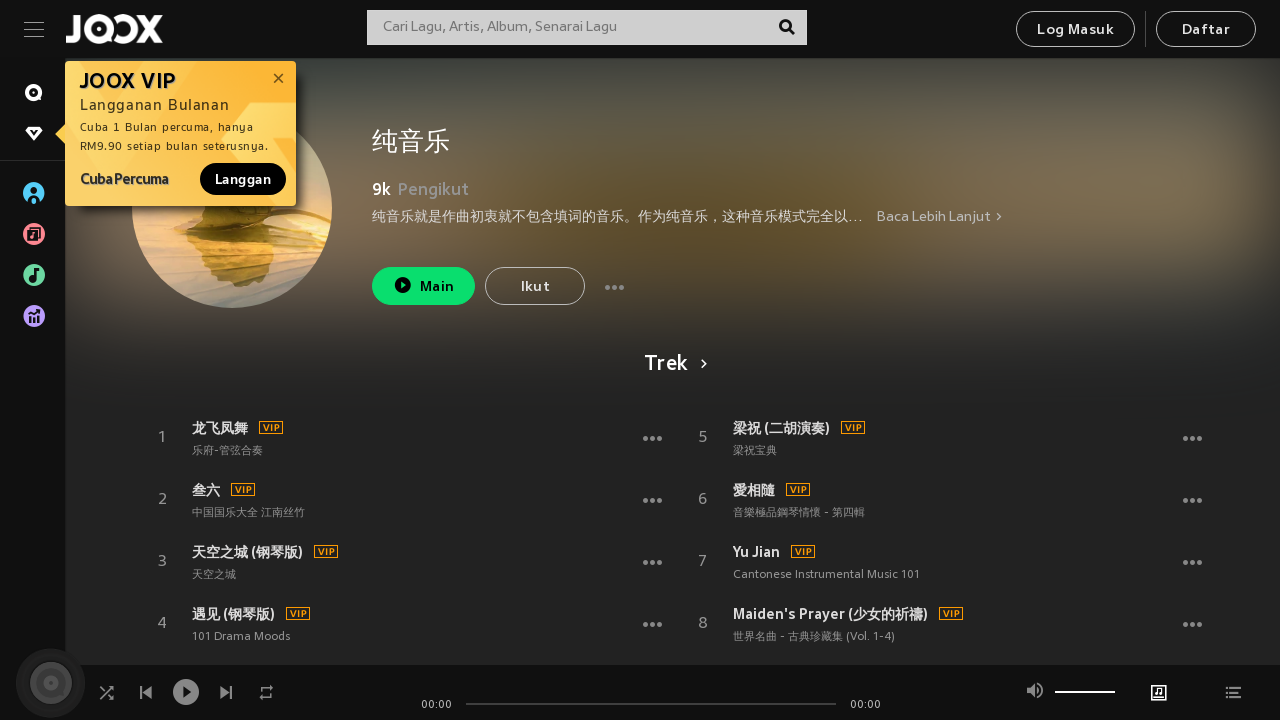

--- FILE ---
content_type: text/html; charset=utf-8
request_url: https://www.joox.com/my-ms/artist/N1gxYPVXTrN0NrIND1yO4w==
body_size: 29758
content:
<!DOCTYPE html><html lang="ms" class="isDesktop"><head><title data-react-helmet="true">JOOX</title><link rel="dns-prefetch" href="https://static.joox.com"/><meta name="robots" content="index,follow"/><meta property="fb:app_id" content="715832828503252"/><meta name="google-site-verification" content="AFxvaw4pL_JpI891g48WyjxZb-IMT32Om60HDmp4H3Q"/><meta name="google-site-verification" content="jEa1xJzY2NY70h_234p8CWtoANSbSPR6kP_ALJ8PGBM"/><meta data-react-helmet="true" property="og:restrictions:country:allowed" content="CN"/><meta data-react-helmet="true" property="og:restrictions:country:allowed" content="TH"/><meta data-react-helmet="true" property="og:restrictions:country:allowed" content="MY"/><meta data-react-helmet="true" property="og:restrictions:country:allowed" content="IN"/><meta data-react-helmet="true" property="og:restrictions:country:allowed" content="ID"/><meta data-react-helmet="true" property="og:restrictions:country:allowed" content="HK"/><meta data-react-helmet="true" property="og:restrictions:country:allowed" content="TW"/><meta data-react-helmet="true" property="og:restrictions:country:allowed" content="MO"/><meta data-react-helmet="true" property="og:restrictions:country:allowed" content="SA"/><meta data-react-helmet="true" property="og:image" content="https://cache.api.joox.com/img/share/aHR0cHM6Ly9pbWFnZS5qb294LmNvbS9KT09YY292ZXIvMC9hMmVjNWUyOS0yZGNkLTRmZDgtYjVlYy03YTkyZGNmZTkxOTMvMTAwMA==/1.jpg"/><meta data-react-helmet="true" property="og:title" content="JOOX"/><meta data-react-helmet="true" name="twitter:card" content="summary"/><meta data-react-helmet="true" name="twitter:site" content="@JOOXMY"/><meta data-react-helmet="true" name="twitter:creator" content="@JOOXMY"/><meta data-react-helmet="true" name="apple-mobile-web-app-title" content="JOOX"/><meta data-react-helmet="true" name="apple-mobile-web-app-status-bar-style" content="black"/><meta data-react-helmet="true" property="al:android:app_name" content="JOOX"/><meta data-react-helmet="true" property="al:android:package" content="com.tencent.ibg.joox"/><meta data-react-helmet="true" property="al:android:url" content="wemusic://www.joox.com?page=singer&amp;name=&amp;adtag=&amp;id=9091&amp;title=%E7%BA%AF%E9%9F%B3%E4%B9%90&amp;from=html5page&amp;platform=other&amp;h_channel_main=facebook&amp;h_page_type=artist&amp;h_activity_id=N1gxYPVXTrN0NrIND1yO4w%3D%3D"/><meta data-react-helmet="true" property="al:ios:app_name" content="JOOX"/><meta data-react-helmet="true" property="al:ios:app_store_id" content="914406371"/><meta data-react-helmet="true" property="al:ios:url" content="wemusic://www.joox.com?page=singer&amp;name=&amp;adtag=&amp;id=9091&amp;title=%E7%BA%AF%E9%9F%B3%E4%B9%90&amp;h_channel_main=facebook&amp;h_page_type=artist&amp;h_activity_id=N1gxYPVXTrN0NrIND1yO4w%3D%3D"/><link rel="manifest" href="https://static.joox.com/pc/prod/static/manifest_v1.json"/><link rel="shortcut icon" href="https://static.joox.com/pc/prod/static/favicon.ico"/><link rel="icon" sizes="192x192" href="https://static.joox.com/pc/prod/static/di/icons/icon-192x192.png"/><meta name="mobile-web-app-capable" content="yes"/><meta name="theme-color" content="#222222"/><link data-react-helmet="true" rel="canonical" href="https://www.joox.com/my-ms/artist/N1gxYPVXTrN0NrIND1yO4w=="/><link data-react-helmet="true" rel="alternate" href="android-app://com.tencent.ibg.joox/wemusic/www.joox.com?page=singer&amp;id=9091&amp;title=纯音乐&amp;h_channel_main=appIndexing&amp;h_page_type=artist"/><link data-react-helmet="true" rel="alternate" href="https://www.joox.com/my-ms/artist/N1gxYPVXTrN0NrIND1yO4w==" hrefLang="x-default"/><link data-react-helmet="true" rel="alternate" href="https://www.joox.com/hk/artist/N1gxYPVXTrN0NrIND1yO4w==" hrefLang="zh-HK"/><link data-react-helmet="true" rel="alternate" href="https://www.joox.com/my-ms/artist/N1gxYPVXTrN0NrIND1yO4w==" hrefLang="ms-MY"/><link data-react-helmet="true" rel="alternate" href="https://www.joox.com/id/artist/N1gxYPVXTrN0NrIND1yO4w==" hrefLang="id"/><link data-react-helmet="true" rel="alternate" href="https://www.joox.com/th/artist/N1gxYPVXTrN0NrIND1yO4w==" hrefLang="th"/><link data-react-helmet="true" rel="alternate" href="https://www.joox.com/mo/artist/N1gxYPVXTrN0NrIND1yO4w==" hrefLang="zh-MO"/><link data-react-helmet="true" rel="apple-touch-icon" sizes="192x192" href="https://static.joox.com/pc/prod/static/di/icons/icon-192x192.png"/><link data-react-helmet="true" rel="apple-touch-icon" sizes="512x512" href="https://static.joox.com/pc/prod/static/di/icons/icon-512x512.png"/><link data-react-helmet="true" rel="apple-touch-startup-image" href="https://static.joox.com/pc/prod/static/di/icons/icon-192x192.png"/><link data-react-helmet="true" rel="apple-touch-startup-image" href="https://static.joox.com/pc/prod/static/di/icons/icon-512x512.png" media="(device-width: 414px) and (device-height: 896px) and (-webkit-device-pixel-ratio: 3)"/><link data-react-helmet="true" rel="apple-touch-startup-image" href="https://static.joox.com/pc/prod/static/di/icons/icon-512x512.png" media="(device-width: 414px) and (device-height: 896px) and (-webkit-device-pixel-ratio: 2)"/><link data-react-helmet="true" rel="apple-touch-startup-image" href="https://static.joox.com/pc/prod/static/di/icons/icon-512x512.png" media="(device-width: 375px) and (device-height: 812px) and (-webkit-device-pixel-ratio: 3)"/><link data-react-helmet="true" rel="apple-touch-startup-image" href="https://static.joox.com/pc/prod/static/di/icons/icon-512x512.png" media="(device-width: 414px) and (device-height: 736px) and (-webkit-device-pixel-ratio: 3)"/><link data-react-helmet="true" rel="apple-touch-startup-image" href="https://static.joox.com/pc/prod/static/di/icons/icon-512x512.png" media="(device-width: 375px) and (device-height: 667px) and (-webkit-device-pixel-ratio: 2)"/><link data-react-helmet="true" rel="apple-touch-startup-image" href="https://static.joox.com/pc/prod/static/di/icons/icon-512x512.png" media="(device-width: 1024px) and (device-height: 1366px) and (-webkit-device-pixel-ratio: 2)"/><link data-react-helmet="true" rel="apple-touch-startup-image" href="https://static.joox.com/pc/prod/static/di/icons/icon-512x512.png" media="(device-width: 834px) and (device-height: 1194px) and (-webkit-device-pixel-ratio: 2)"/><link data-react-helmet="true" rel="apple-touch-startup-image" href="https://static.joox.com/pc/prod/static/di/icons/icon-512x512.png" media="(device-width: 834px) and (device-height: 1112px) and (-webkit-device-pixel-ratio: 2)"/><link data-react-helmet="true" rel="apple-touch-startup-image" href="https://static.joox.com/pc/prod/static/di/icons/icon-512x512.png" media="(device-width: 768px) and (device-height: 1024px) and (-webkit-device-pixel-ratio: 2)"/><link data-react-helmet="true" rel="preload" as="image" href="https://image.joox.com/JOOXcover/0/a2ec5e29-2dcd-4fd8-b5ec-7a92dcfe9193/300"/><style id="__jsx-2561151309">@font-face{font-family:'jooxInter';src:url(https://static.joox.com/pc/prod/static/fo/jooxInter-v130.eot);src:url(https://static.joox.com/pc/prod/static/fo/jooxInter-v130.eot) format('embedded-opentype'), url(https://static.joox.com/pc/prod/static/fo/jooxInter-v130.ttf) format('truetype'), url(https://static.joox.com/pc/prod/static/fo/jooxInter-v130.woff) format('woff'), url(https://static.joox.com/pc/prod/static/fo/jooxInter-v130.svg) format('svg');font-weight:normal;font-style:normal;font-display:block;}@font-face{font-family:'JOOX';src:url(https://static.joox.com/pc/prod/static/fo/JOOX.woff2) format('woff2'), url(https://static.joox.com/pc/prod/static/fo/JOOX.woff) format('woff');font-weight:400;font-style:normal;font-display:swap;}@font-face{font-family:'JOOX';src:url(https://static.joox.com/pc/prod/static/fo/JOOX-Medium.woff2) format('woff2'), url(https://static.joox.com/pc/prod/static/fo/JOOX-Medium.woff) format('woff');font-weight:500;font-style:bold;font-display:swap;}@font-face{font-family:'JOOX';src:url(https://static.joox.com/pc/prod/static/fo/JOOX-Bold.woff2) format('woff2'), url(https://static.joox.com/pc/prod/static/fo/JOOX-Bold.woff) format('woff');font-weight:700;font-style:bolder;font-display:swap;}@font-face{font-family:'JOOX-Brand';src:url(https://static.joox.com/pc/prod/static/fo/JOOX-Brand-Bold.woff2) format('woff2'), url(https://static.joox.com/pc/prod/static/fo/JOOX-Brand-Bold.woff) format('woff');font-weight:700;font-style:bolder;font-display:swap;}@font-face{font-family:'JOOX-Brand';src:url(https://static.joox.com/pc/prod/static/fo/JOOX-Brand-Regular.woff2) format('woff2'), url(https://static.joox.com/pc/prod/static/fo/JOOX-Brand-Regular.woff) format('woff');font-weight:400;font-style:normal;font-display:swap;}@font-face{font-family:'Pyidaungsu';src:url(https://static.joox.com/pc/prod/static/fo/Pyidaungsu-Regular.woff2) format('woff2'), url(https://static.joox.com/pc/prod/static/fo/Pyidaungsu-Regular.woff) format('woff');font-weight:400;font-style:normal;font-display:swap;}@font-face{font-family:'Pyidaungsu';src:url(https://static.joox.com/pc/prod/static/fo/Pyidaungsu-Bold.woff2) format('woff2'), url(https://static.joox.com/pc/prod/static/fo/Pyidaungsu-Bold.woff) format('woff');font-weight:700;font-style:bold;font-display:swap;}@font-face{font-family:Sukhumvit;src:url(https://static.joox.com/pc/prod/static/fo/sukhumvitreg.eot);src:url(https://static.joox.com/pc/prod/static/fo/sukhumvitreg.eot?) format('embedded-opentype'), url(https://static.joox.com/pc/prod/static/fo/sukhumvitreg.woff) format('woff'), url(https://static.joox.com/pc/prod/static/fo/sukhumvitreg.ttf) format('truetype'), url(https://static.joox.com/pc/prod/static/fo/sukhumvitreg.svg#svgFontName) format('svg');font-weight:400;font-style:normal;font-display:swap;}@font-face{font-family:Sukhumvit;src:url(https://static.joox.com/pc/prod/static/fo/sukhumvitbld.eot);src:url(https://static.joox.com/pc/prod/static/fo/sukhumvitbld.eot?) format('embedded-opentype'), url(https://static.joox.com/pc/prod/static/fo/sukhumvitbld.woff) format('woff'), url(https://static.joox.com/pc/prod/static/fo/sukhumvitbld.ttf) format('truetype'), url(https://static.joox.com/pc/prod/static/fo/sukhumvitbld.svg#svgFontName) format('svg');font-weight:700;font-style:normal;font-display:swap;}@font-face{font-family:'JOOXPlayer';src:url(https://static.joox.com/pc/prod/static/fo/JOOX.woff2) format('woff2'), url(https://static.joox.com/pc/prod/static/fo/JOOX.woff) format('woff');font-weight:400;font-style:normal;font-display:swap;}@font-face{font-family:'JOOXPlayer';src:url(https://static.joox.com/pc/prod/static/fo/JOOX-Medium.woff2) format('woff2'), url(https://static.joox.com/pc/prod/static/fo/JOOX-Medium.woff) format('woff');font-weight:500;font-style:bold;font-display:swap;}@font-face{font-family:'JOOXPlayer';src:url(https://static.joox.com/pc/prod/static/fo/JOOX-Bold.woff2) format('woff2'), url(https://static.joox.com/pc/prod/static/fo/JOOX-Bold.woff) format('woff');font-weight:700;font-style:bolder;font-display:swap;}@font-face{font-family:'jooxPlayerIcon';src:url(https://static.joox.com/pc/prod/static/fo/jooxPlayer.woff2) format('woff2'), url(https://static.joox.com/pc/prod/static/fo/jooxPlayer.woff) format('woff');font-weight:normal;font-style:normal;font-display:block;}@font-face{font-family:'JOOXPlayerSukhumvit';src:url(https://static.joox.com/pc/prod/static/fo/sukhumvitreg.woff2) format('woff2'), url(https://static.joox.com/pc/prod/static/fo/sukhumvitreg.woff) format('woff');font-weight:400;font-style:normal;}@font-face{font-family:'JOOXPlayerSukhumvit';src:url(https://static.joox.com/pc/prod/static/fo/sukhumvitbld.woff2) format('woff2'), url(https://static.joox.com/pc/prod/static/fo/sukhumvitbld.woff) format('woff');font-weight:700;font-style:normal;}.icon{font-family:'jooxInter' !important;speak:none;font-style:normal;font-weight:normal;font-variant:normal;text-transform:none;line-height:1;-webkit-font-smoothing:antialiased;-moz-osx-font-smoothing:grayscale;}</style><style id="__jsx-2865570372">#nprogress{pointer-events:none;}#nprogress .bar{background:#00ff77;position:fixed;z-index:9999;top:0;left:0;width:100%;height:2px;}#nprogress .peg{display:block;position:absolute;right:0;width:100px;height:100%;box-shadow:0 0 10px #29d,0 0 5px #29d;opacity:1;-webkit-transform:rotate(3deg) translate(0px,-4px);-ms-transform:rotate(3deg) translate(0px,-4px);-webkit-transform:rotate(3deg) translate(0px,-4px);-ms-transform:rotate(3deg) translate(0px,-4px);transform:rotate(3deg) translate(0px,-4px);}#nprogress .spinner{display:block;position:fixed;z-index:9999;top:15px;right:15px;}#nprogress .spinner-icon{width:18px;height:18px;box-sizing:border-box;border:solid 2px transparent;border-top-color:#29d;border-left-color:#29d;border-radius:50%;-webkit-animation:nprogress-spinner 400ms linear infinite;-webkit-animation:nprogress-spinner 400ms linear infinite;animation:nprogress-spinner 400ms linear infinite;}.nprogress-custom-parent{overflow:hidden;position:relative;}.nprogress-custom-parent #nprogress .spinner,.nprogress-custom-parent #nprogress .bar{position:absolute;}@-webkit-keyframes nprogress-spinner{0%{-webkit-transform:rotate(0deg);}100%{-webkit-transform:rotate(360deg);}}@-webkit-keyframes nprogress-spinner{0%{-webkit-transform:rotate(0deg);-ms-transform:rotate(0deg);transform:rotate(0deg);}100%{-webkit-transform:rotate(360deg);-ms-transform:rotate(360deg);transform:rotate(360deg);}}@keyframes nprogress-spinner{0%{-webkit-transform:rotate(0deg);-ms-transform:rotate(0deg);transform:rotate(0deg);}100%{-webkit-transform:rotate(360deg);-ms-transform:rotate(360deg);transform:rotate(360deg);}}</style><style id="__jsx-2288571016">.TopSnackBar.jsx-2288571016{width:100%;}.TopSnackBar-active.jsx-2288571016{-webkit-transition:all 400ms cubic-bezier(0.4,0,0.6,1);transition:all 400ms cubic-bezier(0.4,0,0.6,1);}.TopSnackBar-enter.jsx-2288571016{opacity:0.5;-webkit-transform:translate3d(calc(100% + 568px),0,0);-ms-transform:translate3d(calc(100% + 568px),0,0);transform:translate3d(calc(100% + 568px),0,0);}</style><style id="__jsx-2210511138">.Search.jsx-2210511138{position:relative;max-width:440px;width:100%;margin:0 20px;}.inputSearch.jsx-2210511138{background:rgba(255,255,255,0.8);display:block;height:35px;width:100%;border:0;padding:0 55px 0 15px;padding-right:40px;font-size: 0.875rem ;;color:#4a4a4a;text-align:left;outline:none;position:relative;border:1px solid rgba(255,255,255,0.1);}.inputSearch.jsx-2210511138:focus{outline:none;border:1px solid #09de6e;}.btnSearch.jsx-2210511138{display:block;background:transparent;position:absolute;border:0;top:-1px;right:0;width:40px;height:35px;outline:none;padding:2px 0 0;color:#111111;text-align:center;line-height:30px;;}.icon.jsx-2210511138{font-size: 1.25rem ;;vertical-align:middle;}.btnLogin > div{margin-left:6px;}.autoSuggest.jsx-2210511138{display:block;font-size: 0.8125rem ;;background-color:#000;box-shadow:0 6px 9px 0 rgba(0,0,0,0.5);width:100%;height:380px;position:absolute;top:35px;z-index:10;}</style><style id="__jsx-436437380">.scrollarea-content{margin:0;padding:0;overflow:hidden;position:relative;}.scrollarea-content:focus{outline:0;}.scrollarea{position:relative;overflow:hidden;}.scrollarea .scrollbar-container{position:absolute;background:none;opacity:0;z-index:0;-webkit-transition:opacity 200ms ease;transition:opacity 200ms ease;}.scrollarea .scrollbar-container.vertical{width:8px;height:100%;right:0;top:0;background-color:transparent;opacity:0;padding:0;z-index:10;}.scrollarea .scrollbar-container.vertical .scrollbar{width:6px;height:20px;background:#333333;margin-left:0;border-radius:8px;}.scrollarea:hover .scrollbar-container{opacity:1;}</style><style id="__jsx-2607319108">.MainBtnWrap.jsx-2607319108{display:inline-block;}.mainButton.jsx-2607319108{display:inline-block;background:#09de6e;font-size: 0.875rem ;;color:#000;font-weight:500;line-height:1.8;-webkit-letter-spacing:0.41px;-moz-letter-spacing:0.41px;-ms-letter-spacing:0.41px;letter-spacing:0.41px;text-align:center;min-width:100px;height:38px;border:1px solid #09de6e;border-radius:20px;padding:7px 20px 5px;cursor:pointer;outline:none;-webkit-transition:all 0.35s;transition:all 0.35s;white-space:pre;}.isMobile .mainButton.jsx-2607319108{font-size: 1rem ;;height:40px;padding:4px 20px;line-height:33px;}.isDesktop .mainButton.jsx-2607319108:hover{background:#53e89a;border-color:#53e89a;}.secondary.jsx-2607319108{background:transparent;border-color:#bcbcbc;color:#e5e5e5;}.isDesktop .mainButton.secondary.jsx-2607319108:hover{background:#fff;border-color:#fff;color:#000;}.isMobile .mainButton.secondary.jsx-2607319108{line-height:34px;}.isMobile .mainButton.secondary.active.jsx-2607319108{border-color:#fff;color:#fff;}.tertiary.jsx-2607319108{background:#fff;border-color:#fff;color:#000;}.isDesktop .mainButton.tertiary.jsx-2607319108:hover{background:transparent;border-color:#fff;color:#e5e5e5;}.isMobile .mainButton.tertiary.jsx-2607319108{line-height:34px;}.isMobile .mainButton.tertiary.active.jsx-2607319108{background:#fff;border-color:#fff;color:#000;}.warning.jsx-2607319108{border-color:#f00;background:#f00;}.isDesktop .mainButton.warning.jsx-2607319108:hover{background:#b30000;border-color:#b30000;}.mainButton.loading.jsx-2607319108{pointer-events:none;color:#555;}.mainButton.jsx-2607319108 .icon{font-size: 1.4em ;;vertical-align:middle;position:relative;top:-2px;margin-right:3px;}.mainButton.jsx-2607319108 .icon--download{top:0;margin-right:3px;}.isMobile .mainButton.jsx-2607319108 .icon{font-size: 1.2em ;;}.mainButton[disabled].jsx-2607319108,.mainButton[disabled].jsx-2607319108:hover{background:#9e9e9e !important;cursor:default !important;border-color:#bcbcbc !important;}.isMobile .mainButton.jsx-2607319108 img{position:relative;top:-1px;}.isDesktop .MainBtnWrap.jsx-2607319108 img{text-align:center;width:30px;position:relative;top:-1px;margin-left:5px;}.mainLayoutSize.jsx-2607319108{height:36px;line-height:1.75;}</style><style id="__jsx-2200604574">.btnClose.jsx-2200604574{position:absolute;right:10px;top:10px;background:transparent;border:0;outline:0;color:#a6a6a6;cursor:pointer;font-size: 1.3em ;;padding:0;}.btnClose.jsx-2200604574:hover{color:#fff;}</style><style id="__jsx-2151956263">.MainHeader.jsx-2151956263{background-color:#111111;box-shadow:0 1px 1px 0 rgba(0,0,0,0.2);height:58px;padding:10px 24px;display:-webkit-box;display:-webkit-flex;display:-ms-flexbox;display:flex;-webkit-flex-direction:row;-ms-flex-direction:row;flex-direction:row;-webkit-box-pack:justify;-webkit-justify-content:space-between;-ms-flex-pack:justify;justify-content:space-between;}.MainHeader.jsx-2151956263>div.jsx-2151956263{display:-webkit-box;display:-webkit-flex;display:-ms-flexbox;display:flex;-webkit-align-items:center;-webkit-box-align:center;-ms-flex-align:center;align-items:center;}.logo.jsx-2151956263 a.jsx-2151956263{display:block;height:100%;}.logo.jsx-2151956263{display:block;width:100px;height:30px;background-image:url(https://static.joox.com/pc/prod/static/di/MainHeader/joox-logo01.png);background-repeat:no-repeat;background-size:contain;background-position:center;}.logo.jsx-2151956263 span.jsx-2151956263{display:block;
    text-indent: 1000em;
    white-space: nowrap;
    overflow: hidden;
  ;}.btnMenu.jsx-2151956263{background:transparent;border:0;position:relative;display:block;width:20px;height:15px;margin-right:20px;padding:0;position:relative;top:0;outline:none;cursor:pointer;}@media (max-width:1399px){.btnMenu.btnMenuLg.jsx-2151956263{display:none;}}@media (min-width:1400px){.btnMenu.btnMenuSm.jsx-2151956263{display:none;}}.onPress.jsx-2151956263{-webkit-transform:translate3d(0,0,0);-ms-transform:translate3d(0,0,0);transform:translate3d(0,0,0);}.onPress.jsx-2151956263:after{content:'';display:block;position:absolute;width:100%;height:100%;top:0;left:0;pointer-events:none;background-image:radial-gradient( circle, #fff 10%, transparent 10.01% );background-repeat:no-repeat;background-position:50%;-webkit-transform:scale(14,14);-ms-transform:scale(14,14);transform:scale(14,14);opacity:0;-webkit-transition:-webkit-transform 0.3s, opacity 1s;-webkit-transition:transform 0.3s, opacity 1s;transition:transform 0.3s, opacity 1s;}.onPress.jsx-2151956263:active.jsx-2151956263:after{-webkit-transform:scale(0,0);-ms-transform:scale(0,0);transform:scale(0,0);opacity:0.15;-webkit-transition:0s;transition:0s;}.btnMenu.jsx-2151956263>span.jsx-2151956263{background:#9b9b9b;display:block;position:absolute;z-index:2;width:20px;height:1px;-webkit-transition:0.4s;transition:0.4s;}.btnMenu.jsx-2151956263 .one.jsx-2151956263{top:0;}.btnMenu.jsx-2151956263 .two.jsx-2151956263{top:7px;}.btnMenu.jsx-2151956263 .three.jsx-2151956263{top:14px;}.user.jsx-2151956263{position:relative;border-left:1px solid #4a4a4a;padding-left:20px;padding-right:45px;max-width:220px;width:100%;margin-left:10px;}@media (max-width:600px){.user.jsx-2151956263{max-width:100%;}}.user.jsx-2151956263 a.jsx-2151956263{display:block;color:#bcbcbc;}.user.jsx-2151956263 a.jsx-2151956263:hover{color:#fff;}.avatarWrap.jsx-2151956263{cursor:pointer;}.user.jsx-2151956263 .rezyImageFrame{width:32px;height:32px;display:inline-block;vertical-align:middle;margin-right:10px;}.user.jsx-2151956263 .avatar{width:32px;height:32px;display:inline-block;border-radius:50%;min-width:32px;}.user.jsx-2151956263 img.status.jsx-2151956263{position:absolute;right:52px;top:16px;}.name.jsx-2151956263{display:inline-block;
    white-space: nowrap;
    overflow: hidden;
    text-overflow: ellipsis;
  ;max-width:80px;margin-right:5px;vertical-align:middle;line-height:38px;}@media (max-width:600px){.avatar.jsx-2151956263{display:none;}.user.jsx-2151956263 .rezyImageFrame{display:none;}}.status.jsx-2151956263{max-width:20px;vertical-align:middle;}.user.jsx-2151956263 img.status.vvip.jsx-2151956263{top:10px;}.btnUserCollapsed.jsx-2151956263{font-size: 0.9375rem ;;display:inline-block;background:transparent;color:#fff;line-height:0;border:0;outline:none;cursor:pointer;padding:12px 15px;position:absolute;top:0;right:0;}.nav.jsx-2151956263{margin-left:15px;}.btnLogin.jsx-2151956263 small.jsx-2151956263{font-size: 1em ;;margin:0 10px;}.btnLogin.jsx-2151956263 .MainBtnWrap + .MainBtnWrap{border-left:1px solid #4a4a4a;padding-left:10px;margin-left:10px;}.btnLogin.jsx-2151956263 .registerBtn{border:none;padding:unset;}.btnLogin.jsx-2151956263 a.jsx-2151956263{-webkit-text-decoration:underline;text-decoration:underline;display:inline-block;}.NewYear2021 .MainHeader.jsx-2151956263{background-image:url(https://static.joox.com/pc/prod/static/di/theme/newyear2021/img_desktop.jpg);background-repeat:no-repeat;background-position:center;}.MainHeader.jsx-2151956263 .btn--upload{margin-right:12px;padding:7px 12px 5px;display:-webkit-inline-box;display:-webkit-inline-flex;display:-ms-inline-flexbox;display:inline-flex;-webkit-align-items:center;-webkit-box-align:center;-ms-flex-align:center;align-items:center;}.MainHeader.jsx-2151956263 .btn--upload .icon--add-to-queue{font-size:1.1em;top:-2px;}.MainHeader.jsx-2151956263 .btn--download{padding:7px 12px 5px;border-color:#09de6e;color:#09de6e;margin-left:12px;}.MainHeader.jsx-2151956263 .btn--download .icon--add-to-queue{font-size:1em;top:-1px;left:-1px;}</style><style id="__jsx-3495596807">button.useApp.useApp.jsx-3495596807{background-color:#09de6e;font-size: 0.8125rem ;;color:#111;font-weight:600;text-transform:uppercase;text-align:center;line-height:1.8;width:auto;height:28px;padding:0 12px;border-radius:20px;position:relative;top:50%;right:8px;-webkit-transform:translateY(-50%);-ms-transform:translateY(-50%);transform:translateY(-50%);-webkit-animation:bgEffect-jsx-3495596807 1.8s ease-in-out infinite;animation:bgEffect-jsx-3495596807 1.8s ease-in-out infinite;}.MainBtnWrap .useApp{background-color:#09de6e;color:#111;-webkit-animation:bgEffect-jsx-3495596807 1.8s ease-in-out infinite;animation:bgEffect-jsx-3495596807 1.8s ease-in-out infinite;}@-webkit-keyframes bgEffect-jsx-3495596807{0%,100%{background:rgba(69,222,110,0.9);box-shadow:0 0 0 #09de6e;}50%{background:rgba(69,222,110,1);text-shadow:1px 1px 3px rgba(255,255,255,0.8), -1px -1px 3px rgba(255,255,255,0.8);box-shadow:0 0 6px 1px #09de6e;}}@keyframes bgEffect-jsx-3495596807{0%,100%{background:rgba(69,222,110,0.9);box-shadow:0 0 0 #09de6e;}50%{background:rgba(69,222,110,1);text-shadow:1px 1px 3px rgba(255,255,255,0.8), -1px -1px 3px rgba(255,255,255,0.8);box-shadow:0 0 6px 1px #09de6e;}}</style><style id="__jsx-2658589646">.NavItems.jsx-2658589646{display:block;position:relative;margin:10px 0;}.NavItems.jsx-2658589646 a.jsx-2658589646{display:block;position:relative;font-size: 0.875rem ;;font-weight:700;-webkit-letter-spacing:0.35px;-moz-letter-spacing:0.35px;-ms-letter-spacing:0.35px;letter-spacing:0.35px;text-transform:uppercase;color:#fff;width:100%;z-index:5;padding:8px 0 4px 35px;min-height:31px;line-height:1.2;}.NavItems.jsx-2658589646:hover a.jsx-2658589646,.NavItems.active.jsx-2658589646 a.jsx-2658589646{color:#09de6e;}.NavItems.jsx-2658589646:hover.jsx-2658589646::before,.NavItems.active.jsx-2658589646::before{content:'';width:3px;height:22px;background:#09de6e;position:absolute;top:4px;left:-22px;z-index:2;-webkit-transition:background .2s;transition:background .2s;}.icon.jsx-2658589646{font-size: 1.7em ;;position:absolute;left:0;top:3px;}.NavItems.jsx-2658589646 a.jsx-2658589646:hover .title.jsx-2658589646{display:block;}.title.jsx-2658589646{display:none;position:absolute;left:34px;top:2px;background-color:#ffffff;border-radius:1px;height:25px;opacity:0.8;padding:2px 7px;line-height:25px;color:#000;white-space:nowrap;}.showTooltip.jsx-2658589646 .NavItems.user.jsx-2658589646 a.jsx-2658589646 .title.jsx-2658589646,.showTooltip.jsx-2658589646 .NavItems.vip.jsx-2658589646 a.jsx-2658589646 .title.jsx-2658589646{display:none;}</style><style id="__jsx-1863094431">.BrowseTitle.jsx-1863094431{font-size: 0.75rem ;;font-weight:500;line-height:2.1;color:#bcbcbc;}.BrowseItems.jsx-1863094431{position:relative;display:-webkit-box;display:-webkit-flex;display:-ms-flexbox;display:flex;margin:17px 0;-webkit-flex-direction:column;-ms-flex-direction:column;flex-direction:column;}.BrowseItems.isMinified.jsx-1863094431:first-child{margin-top:10px;}.BrowseItems.jsx-1863094431 a.jsx-1863094431{position:relative;z-index:5;display:-webkit-box;display:-webkit-flex;display:-ms-flexbox;display:flex;-webkit-align-items:center;-webkit-box-align:center;-ms-flex-align:center;align-items:center;position:relative;color:#bcbcbc;-webkit-transition:color .2s;transition:color .2s;}.BrowseItems.jsx-1863094431 .icon.jsx-1863094431{font-size: 1.875rem ;;width:24px;height:24px;margin-right:15px;display:-webkit-box;display:-webkit-flex;display:-ms-flexbox;display:flex;-webkit-align-items:center;-webkit-box-align:center;-ms-flex-align:center;align-items:center;-webkit-box-pack:center;-webkit-justify-content:center;-ms-flex-pack:center;justify-content:center;}.BrowseItems.jsx-1863094431 .Artists.jsx-1863094431:before{color:#56cef8;}.BrowseItems.jsx-1863094431 .Albums.jsx-1863094431:before{color:#fd8791;}.BrowseItems.jsx-1863094431 .Playlists.jsx-1863094431:before{color:#6cd7a1;}.BrowseItems.jsx-1863094431 .Charts.jsx-1863094431:before{color:#ba9cfc;}.BrowseItems.jsx-1863094431 .Radio.jsx-1863094431:before{color:#fec18c;}.BrowseItems.jsx-1863094431 .Video.jsx-1863094431:before{color:#ef3c5a;}.BrowseItems.jsx-1863094431 .MusicColumn.jsx-1863094431{background-color:#646464;font-size: 0.75rem ;;}.BrowseItems.jsx-1863094431 .icon.jsx-1863094431:before{display:block;font-style:normal !important;}.name.jsx-1863094431{font-size: 0.875rem ;;line-height:1.4;margin-top:1px;}.isMinified.jsx-1863094431 .name.jsx-1863094431{display:none;position:absolute;left:34px;top:0;background-color:#ffffff;border-radius:1px;height:25px;opacity:0.8;padding:2px 7px;line-height:25px;color:#000;white-space:nowrap;}.BrowseItems.isMinified.jsx-1863094431 a.jsx-1863094431:hover .name.jsx-1863094431{display:block;}.BrowseItems.jsx-1863094431:hover a.jsx-1863094431,.BrowseItems.active.jsx-1863094431 a.jsx-1863094431{color:#09de6e;position:relative;}.BrowseItems.jsx-1863094431:hover.jsx-1863094431::before,.BrowseItems.active.jsx-1863094431::before{content:'';width:3px;height:22px;background:#09de6e;position:absolute;top:1px;left:-22px;z-index:2;-webkit-transition:background .2s;transition:background .2s;}</style><style id="__jsx-289687628">button.jsx-289687628{background:transparent;border:0;outline:0;padding:0;color:#bcbcbc;display:block;width:100%;cursor:pointer;text-align:left;position:relative;}.isMobile button.jsx-289687628{color:#fff;}button.jsx-289687628:focus{outline:none;border:none;}a.jsx-289687628{position:relative;display:block;cursor:pointer;}.isMobile a.jsx-289687628{color:#fff;height:40px;line-height:40px;}.isDesktop a.jsx-289687628:hover{color:#fff;}.lang.jsx-289687628 i.jsx-289687628,button.jsx-289687628 i.jsx-289687628{position:absolute;right:0;-webkit-transition:all 0.5s;transition:all 0.5s;}li.jsx-289687628 .lang.jsx-289687628 i.jsx-289687628{top:4px;}.isMobile a.jsx-289687628 i.jsx-289687628,.isMobile button.jsx-289687628 i.jsx-289687628{top:1px;}.isMobile li.jsx-289687628 .current.jsx-289687628 i.jsx-289687628{top:10px;}button.current.jsx-289687628{cursor:default;}.collapsed.jsx-289687628{-webkit-transform:rotate(180deg);-ms-transform:rotate(180deg);transform:rotate(180deg);}.lang.jsx-289687628{font-size: 0.8125rem ;;}.lang.jsx-289687628 i.jsx-289687628{display:none;font-size: 1.2em ;;}.current.jsx-289687628 i.jsx-289687628{display:block;}span.jsx-289687628{float:right;}.isDesktop .current.jsx-289687628:hover{color:#53e89a;-webkit-transition:color .2s;transition:color .2s;}.current.jsx-289687628,.isMobile .current.jsx-289687628{color:#09de6e;}.isMobile .current.jsx-289687628{margin-right:25px;}ul.jsx-289687628{position:relative;background:#000;padding:15px 20px 5px 35px;width:calc(100% + 45px);left:-25px;right:-25px;margin-top:10px;}.isMobile ul.jsx-289687628{margin-top:5px;}li.jsx-289687628{margin-bottom:10px;}</style><style id="__jsx-3398449099">.AboutJoox.jsx-3398449099{color:#ccc;margin:15px 0;-webkit-transition:color .2s;transition:color .2s;}.About.jsx-3398449099{font-size: 0.875rem ;;line-height:2;}.About.jsx-3398449099 .Items.jsx-3398449099{margin:10px 0;}.About.jsx-3398449099 .Items.jsx-3398449099 a.jsx-3398449099{color:#bcbcbc;cursor:pointer;}.About.jsx-3398449099 .Items.jsx-3398449099 .Ln.jsx-3398449099{float:right;color:#09de6e;}.About.jsx-3398449099 .Items.jsx-3398449099:hover,.About.jsx-3398449099 .Items.jsx-3398449099 a.jsx-3398449099:hover{color:#fff;}.Social.jsx-3398449099{margin-top:20px;}.Social.jsx-3398449099 .Items.jsx-3398449099{font-size: 1.375rem ;;color:#bcbcbc;margin-right:16px;-webkit-transition:color .2s;transition:color .2s;}.Social.jsx-3398449099 .Items.jsx-3398449099:hover{color:#fff;}.Social.jsx-3398449099 .Items.jsx-3398449099 .icon--youtube.jsx-3398449099{font-size: 1.5rem ;;}</style><style id="__jsx-2041756047">.TermCopyright.jsx-2041756047{font-size: 0.75rem ;;color:#b5b5b5;line-height:1.6;}.TermCopyright.jsx-2041756047 a.jsx-2041756047{color:#959595;-webkit-transition:color .2s;transition:color .2s;}.Terms.jsx-2041756047{margin-bottom:15px;}.Terms.jsx-2041756047 a.jsx-2041756047{display:block;margin-right:10px;}.Terms.jsx-2041756047 a.jsx-2041756047:hover{color:#fff;}.Copyright.jsx-2041756047{margin-bottom:15px;}</style><style id="__jsx-2260554912">.CustomScrollbars{position:relative;width:100%;overflow:auto;}.CustomScrollbars::-webkit-scrollbar{width:6px;height:6px;}.CustomScrollbars::-webkit-scrollbar-track{background:rgba(0,0,0,0.1);border-radius:6px;}.CustomScrollbars::-webkit-scrollbar-thumb{background:#333333;border-radius:6px;}.CustomScrollbars::-webkit-scrollbar-thumb:hover{background:#555;}</style><style id="__jsx-751721742">.MainSidebar.jsx-751721742{width:220px;}.MainSidebar.jsx-751721742 .Box.jsx-751721742{padding:10px 20px 0 22px;border-bottom:1px solid rgba(151,151,151,0.2);margin-bottom:10px;}.MainSidebar.jsx-751721742 .Box.jsx-751721742:nth-last-child(1){border-bottom:0;}.smCollapsed .MainSidebar.jsx-751721742 .ScrollbarsCustom-Track{display:none;}</style><style id="__jsx-1025655564">.NavItems.jsx-1025655564{display:block;position:relative;margin:10px 0;}.NavItems.jsx-1025655564 a.jsx-1025655564{display:block;position:relative;font-size: 0.875rem ;;font-weight:700;-webkit-letter-spacing:0.35px;-moz-letter-spacing:0.35px;-ms-letter-spacing:0.35px;letter-spacing:0.35px;text-transform:uppercase;color:#fff;width:100%;z-index:5;padding:0;min-height:31px;line-height:1.2;}.NavItems.jsx-1025655564:hover a.jsx-1025655564,.NavItems.active.jsx-1025655564 a.jsx-1025655564{color:#09de6e;}.NavItems.jsx-1025655564:hover.jsx-1025655564::before,.NavItems.active.jsx-1025655564::before{content:'';width:3px;height:22px;background:#09de6e;position:absolute;top:4px;left:-22px;z-index:2;-webkit-transition:background .2s;transition:background .2s;}.icon.jsx-1025655564{font-size: 1.7em ;;position:absolute;left:0;top:3px;}.NavItems.jsx-1025655564 a.jsx-1025655564:hover .title.jsx-1025655564{display:block;}.title.jsx-1025655564{display:none;position:absolute;left:34px;top:2px;background-color:#ffffff;border-radius:1px;height:25px;opacity:0.8;padding:2px 7px;line-height:25px;color:#000;white-space:nowrap;}.showTooltip.jsx-1025655564 .NavItems.user.jsx-1025655564 a.jsx-1025655564 .title.jsx-1025655564,.showTooltip.jsx-1025655564 .NavItems.vip.jsx-1025655564 a.jsx-1025655564 .title.jsx-1025655564{display:none;}</style><style id="__jsx-280012110">.MiniSidebar.jsx-280012110{width:65px;}.MiniSidebar.jsx-280012110 .Box.jsx-280012110{padding:10px 0 0 22px;border-bottom:1px solid rgba(151,151,151,0.2);}.MiniSidebar.jsx-280012110 .Box.jsx-280012110:nth-last-child(1){border-bottom:0;}</style><style id="__jsx-341176200">.rezyImageFrame.jsx-341176200{font-size:0;height:100%;}</style><style id="__jsx-489341288">button.jsx-489341288{color:#878787;background:transparent;outline:none;border:none;cursor:pointer;display:inline-block;padding:0;text-align:center;-webkit-transition:color .2s;transition:color .2s;width:40px;height:40px;position:relative;}button.jsx-489341288:hover{color:#fff;}button.nohover.jsx-489341288:hover{color:#878787;}button.jsx-489341288:disabled{cursor:default;}.active.jsx-489341288{color:#fff !important;}.active.jsx-489341288:disabled{color:#3f3f3f !important;}button.jsx-489341288:focus{outline:none;border:none;}i.jsx-489341288{font-size: 2em ;;vertical-align:middle;}button.jsx-489341288 .icon--pause1{color:#fff;}button.jsx-489341288:disabled{color:#3f3f3f;;}</style><style id="__jsx-2380132195">.BtnIconWrap.jsx-2380132195{display:inline-block;position:relative;}.moreBubble.jsx-2380132195{background:#fff;position:absolute;left: 0; top: 40px; width:195px;padding:15px;z-index:10;}.BtnIconWrap.jsx-2380132195 .icon--share{position:relative;top:2px;}</style><style id="__jsx-231771041">.TopSectionProfile.jsx-231771041{display:-webkit-box;display:-webkit-flex;display:-ms-flexbox;display:flex;margin-top:30px;}.ImageColumn.jsx-231771041{max-width:200px;-webkit-flex:0 0 200px;-ms-flex:0 0 200px;flex:0 0 200px;}.imgWrap.jsx-231771041{position:relative;border-radius:50%;overflow:hidden;}.imgWrap.jsx-231771041:before{content:'';display:block;padding-top:100%;}.imgWrap.jsx-231771041 img{object-fit:cover;position:absolute;top:0;left:0;width:100%;height:100%;}.DetailColumn.jsx-231771041{padding-left:40px;}.DetailColumnHeader.jsx-231771041{margin-bottom:5px;}.DetailColumnHeader.jsx-231771041 .title.jsx-231771041{font-size: 1.625rem ;;font-weight:500;}.DetailColumnContent.jsx-231771041{font-size: 0.875rem ;;line-height:1.6;margin-bottom:30px;}.DetailColumnButtons.jsx-231771041 .MainBtnWrap{margin-right:10px;}</style><style id="__jsx-1801409474">.SectionWrap.jsx-1801409474{margin-bottom:40px;}.isMobile .mobileScrollRow.jsx-1801409474 .row{overflow-x:scroll;overflow-y:hidden;display:-webkit-box;display:-webkit-flex;display:-ms-flexbox;display:flex;-webkit-flex-wrap:nowrap;-ms-flex-wrap:nowrap;flex-wrap:nowrap;}.isMobile .mobileScrollRow.jsx-1801409474 .col{max-width:40%;-webkit-flex:0 0 40%;-ms-flex:0 0 40%;flex:0 0 40%;}</style><style id="__jsx-3590354699">.subTitle.jsx-3590354699{font-size: 1rem ;;color:#959595;font-weight:500;}.isMobile .subTitle.jsx-3590354699{font-size: 0.875rem ;;}.subTitle.jsx-3590354699 b.jsx-3590354699{color:#fff;font-weight:500;margin-right:3px;}.readMore.jsx-3590354699{display:inline-block;color:#bcbcbc;cursor:pointer;-webkit-transition:color .2s;transition:color .2s;position:relative;top:-8px;margin-left:5px;}.readMore.jsx-3590354699:hover,.readMore.jsx-3590354699:focus{color:#fff;}.readMore.jsx-3590354699 i.jsx-3590354699{font-size: 0.625rem ;;}.description.jsx-3590354699{display:inline-block;
    white-space: nowrap;
    overflow: hidden;
    text-overflow: ellipsis;
  ;max-width:500px;color:#dcdbdb;}@media (max-width:1023px){.description.jsx-3590354699{max-width:420px;}}.allTracks.jsx-3590354699{font-size: 1.375rem ;;font-weight:500;text-align:center;line-height:1.7;display:block;color:#fff;-webkit-letter-spacing:0.82px;-moz-letter-spacing:0.82px;-ms-letter-spacing:0.82px;letter-spacing:0.82px;margin:25px 0 0;width:100%;}.allTracks.jsx-3590354699 i.jsx-3590354699{font-size: 0.8em ;;vertical-align:-1px;}</style><style id="__jsx-3682409712">.DescItem.jsx-3682409712 a{color:#959595;font-size: 0.8125rem ;;height:100%;display:inline-block;}.isDesktop .DescItem.jsx-3682409712 a:hover{color:#fff;}.isMobile .DescItem.jsx-3682409712 a{line-height:2;}.sectionTitle.jsx-3682409712{margin:25px 0;}.title.jsx-3682409712{font-size: 1.25rem ;;font-weight:500;text-align:center;line-height:1.7;display:block;color:#fff;-webkit-letter-spacing:0.82px;-moz-letter-spacing:0.82px;-ms-letter-spacing:0.82px;letter-spacing:0.82px;-webkit-transition:color 0.35s;transition:color 0.35s;margin:0;}.isMobile .sectionTitle.jsx-3682409712{margin:0 0 20px;}.small.jsx-3682409712{font-size: 0.875rem ;;margin:10px 0;}.sectionTitle.jsx-3682409712>span.jsx-3682409712,.sectionTitle.jsx-3682409712>a.jsx-3682409712{text-transform:none;color:#fff;}.icon.jsx-3682409712{font-size: 0.6em ;;position:relative;left:10px;top:-1px;-webkit-transition:all 0.3s linear;transition:all 0.3s linear;}.isDesktop .sectionTitle.jsx-3682409712 a.jsx-3682409712:hover{color:#09de6e;}.isDesktop .sectionTitle.jsx-3682409712 a.jsx-3682409712:hover .icon.jsx-3682409712{left:15px;color:#09de6e;}.subTitle.jsx-3682409712{font-size: 0.8125rem ;;display:block;color:#bcbcbc;-webkit-letter-spacing:0;-moz-letter-spacing:0;-ms-letter-spacing:0;letter-spacing:0;margin:5px 0;position:relative;text-align:center;}.subTitle.jsx-3682409712 a{color:#bcbcbc;-webkit-transition:color .2s;transition:color .2s;}.isDesktop .subTitle.jsx-3682409712 a.jsx-3682409712:hover{color:#fff;}</style><style id="__jsx-504643907">.isMobile .subTitle.jsx-504643907{padding:5px 20px 0;margin-top:0;}.subTitle.collapsed.jsx-504643907{max-width:690px;padding:5px 50px 0 20px;overflow:hidden;
    white-space: nowrap;
    overflow: hidden;
    text-overflow: ellipsis;
  ;}.lang-en .subTitle.collapsed.jsx-504643907{max-width:660px;padding:5px 80px 0 20px;}.isMobile .subTitle.collapsed.jsx-504643907{padding:5px 70px 0 20px;}.isMobile .lang-en .subTitle.collapsed.jsx-504643907{padding:5px 95px 0 20px;}.readMore.jsx-504643907{font-size: 1em ;;display:inline-block;cursor:pointer;color:#bcbcbc;-webkit-transition:color .2s;transition:color .2s;}.collapsed.jsx-504643907 .readMore.jsx-504643907{position:absolute;right:0;bottom:0;}.isMobile .collapsed.jsx-504643907 .readMore.jsx-504643907{right:15px;bottom:3px;}.isDesktop .readMore.jsx-504643907:hover,.isDesktop .readMore.jsx-504643907:focus{color:#fff;}.readMore.jsx-504643907 i.jsx-504643907{font-size: 0.625rem ;;position:static;}</style><style id="__jsx-1439626454">.SongListCount.jsx-1439626454{text-align:center;}.bars.jsx-1439626454{width:18px;position:relative;margin:10px auto 0;}.bar.jsx-1439626454{background:#fff;bottom:0;height:30px;position:absolute;width:3px;-webkit-animation:sound-jsx-1439626454 0ms -800ms linear infinite alternate;animation:sound-jsx-1439626454 0ms -800ms linear infinite alternate;}@-webkit-keyframes sound-jsx-1439626454{0%{opacity:0.35;height:3px;}100%{opacity:1;height:13px;}}@keyframes sound-jsx-1439626454{0%{opacity:0.35;height:3px;}100%{opacity:1;height:13px;}}.bar.jsx-1439626454:nth-child(1){left:1px;-webkit-animation-duration:474ms;animation-duration:474ms;}.bar.jsx-1439626454:nth-child(2){left:5px;-webkit-animation-duration:433ms;animation-duration:433ms;}.bar.jsx-1439626454:nth-child(3){left:9px;-webkit-animation-duration:407ms;animation-duration:407ms;}.bar.jsx-1439626454:nth-child(4){left:13px;-webkit-animation-duration:458ms;animation-duration:458ms;}.isDesktop .SongListItem:hover .bars.jsx-1439626454,.isDesktop .SongListItem:hover .count.jsx-1439626454{display:none;}.btnPlay.jsx-1439626454,.btnPause.jsx-1439626454{display:none;-webkit-animation:fadein-jsx-1439626454 1s;animation:fadein-jsx-1439626454 1s;}@-webkit-keyframes fadein-jsx-1439626454{from{opacity:0;}to{opacity:1;}}@keyframes fadein-jsx-1439626454{from{opacity:0;}to{opacity:1;}}.isDesktop .SongListItem:hover .btnPlay.jsx-1439626454,.isDesktop .SongListItem:hover .btnPause.jsx-1439626454{display:block;}.isDesktop .SongListItem.disabled:hover .btnPlay.jsx-1439626454,.isDesktop .SongListItem.disabled:hover .btnPause.jsx-1439626454{display:none;}.SongListItem.disabled:hover .count.jsx-1439626454{display:block;}.count.jsx-1439626454{color:#959595;}.topItem.jsx-1439626454{font-size: 2.6875rem ;;font-weight:bold;color:#fff;}.topCount.jsx-1439626454{color:#fff;}</style><style id="__jsx-1645870055">.SongName.jsx-1645870055,.SongName.jsx-1645870055 a.jsx-1645870055{max-width:100%;
    white-space: nowrap;
    overflow: hidden;
    text-overflow: ellipsis;
  ;display:inline-block;}.SongName.jsx-1645870055{padding-right:30px;position:relative;font-weight:400;height:20px;line-height:23px;}.SongName.jsx-1645870055 .icon{font-size: 1.5rem ;;vertical-align:middle;position:absolute;top:-1px;}.SongName.jsx-1645870055 .icon--vip{color:#ff9b01;right:0px;}.SongName.jsx-1645870055 .icon--mv{right:34px;}.SongName.jsx-1645870055 .icon--sing{font-size: 1.875rem ;;right:0;top:-4px;}.SongName.jsx-1645870055 .icon--mv,.SongName.jsx-1645870055 .icon--sing{color:#09de6e;}.SongName.jsx-1645870055 .icon--mv:first-child,.SongName.jsx-1645870055 .icon--sing:first-child{right:63px;}.SongName.jsx-1645870055 .icon--sing:nth-child(2){right:28px;}.SongName.jsx-1645870055 a.jsx-1645870055{margin-right:5px;}.SongListItem.active .SongName.jsx-1645870055 a.jsx-1645870055{color:#09de6e;}a.jsx-1645870055{color:#dcdbdb;display:inline-block;-webkit-transition:color .2s;transition:color .2s;}.isDesktop a.jsx-1645870055:hover{color:#fff;}.SongListItem.disabled .SongName a{color:gray;pointer-events:none;}.SongName.active.jsx-1645870055 a.jsx-1645870055{color:#04b750;font-weight:700;}</style><style id="__jsx-3317143431">.SongDescItem.jsx-3317143431{display:inline-block;}.SongDescItem.jsx-3317143431 a{color:#959595;font-size: 0.9em ;;height:100%;display:inline-block;}.isDesktop .SongDescItem.jsx-3317143431 a:hover{color:#fff;}.isMobile .SongDescItem.jsx-3317143431 a{line-height:2;}.SongDescItem.jsx-3317143431:after{content:',';color:#959595;margin-right:5px;}.SongDescItem.jsx-3317143431:last-child.jsx-3317143431:after{content:'';}</style><style id="__jsx-3363294456">.BtnIconWrap.jsx-3363294456{display:inline-block;position:relative;}.moreBubble.jsx-3363294456{background:#fff;position:absolute;right: 0; top: 40px; width:195px;padding:15px;z-index:10;}.BtnIconWrap.jsx-3363294456 .icon--share{position:relative;top:2px;}</style><style id="__jsx-2980427943">.noselect.jsx-2980427943{-webkit-touch-callout:none;-webkit-user-select:none;-khtml-user-select:none;-moz-user-select:none;-ms-user-select:none;-webkit-user-select:none;-moz-user-select:none;-ms-user-select:none;user-select:none;}.SongListItem.jsx-2980427943{display:-webkit-box;display:-webkit-flex;display:-ms-flexbox;display:flex;-webkit-align-items:center;-webkit-box-align:center;-ms-flex-align:center;align-items:center;-webkit-box-pack:justify;-webkit-justify-content:space-between;-ms-flex-pack:justify;justify-content:space-between;-webkit-flex-wrap:wrap;-ms-flex-wrap:wrap;flex-wrap:wrap;width:100%;-webkit-transition:background 0.3s;transition:background 0.3s;padding:10px 0;}.isMobile .SongListItem.jsx-2980427943{padding:5px 0;-webkit-box-pack:space-around;-webkit-justify-content:space-around;-ms-flex-pack:space-around;justify-content:space-around;}.songDetail.jsx-2980427943{-webkit-flex:0 0 calc(100% - 175px);-ms-flex:0 0 calc(100% - 175px);flex:0 0 calc(100% - 175px);max-width:calc(100% - 175px);font-size: 0.875rem ;;line-height:1.3;}.songDetail.time.jsx-2980427943,.songDetail.cover.jsx-2980427943{-webkit-flex:0 0 calc(100% - 250px);-ms-flex:0 0 calc(100% - 250px);flex:0 0 calc(100% - 250px);max-width:calc(100% - 250px);}.songDetail.cover.jsx-2980427943:last-child{-webkit-flex:0 0 calc(100% - 100px);-ms-flex:0 0 calc(100% - 100px);flex:0 0 calc(100% - 100px);max-width:calc(100% - 100px);}.isMobile .songDetail.time.jsx-2980427943,.isMobile .songDetail.cover.jsx-2980427943{-webkit-flex:0 0 calc(100% - 150px);-ms-flex:0 0 calc(100% - 150px);flex:0 0 calc(100% - 150px);max-width:calc(100% - 150px);}.songDetail.time.cover.jsx-2980427943{-webkit-flex:0 0 calc(100% - 295px);-ms-flex:0 0 calc(100% - 295px);flex:0 0 calc(100% - 295px);max-width:calc(100% - 295px);}.songDetail.time.cover.topItem.jsx-2980427943{-webkit-flex:0 0 calc(100% - 335px);-ms-flex:0 0 calc(100% - 335px);flex:0 0 calc(100% - 335px);max-width:calc(100% - 335px);}.songDetail.small.jsx-2980427943{-webkit-flex:0 0 calc(100% - 60px);-ms-flex:0 0 calc(100% - 60px);flex:0 0 calc(100% - 60px);max-width:calc(100% - 60px);}.btnWrap.jsx-2980427943{display:-webkit-box;display:-webkit-flex;display:-ms-flexbox;display:flex;width:115px;-webkit-box-pack:end;-webkit-justify-content:flex-end;-ms-flex-pack:end;justify-content:flex-end;}.item.jsx-2980427943{-webkit-flex:0 0 60px;-ms-flex:0 0 60px;flex:0 0 60px;max-width:60px;display:inline-block;position:relative;text-align:center;}.isMobile .item.count.jsx-2980427943{-webkit-flex:0 0 40px;-ms-flex:0 0 40px;flex:0 0 40px;max-width:40px;}.count.cover.small.jsx-2980427943{-webkit-flex:0 0 30px;-ms-flex:0 0 30px;flex:0 0 30px;max-width:30px;}.coverItem.jsx-2980427943{padding-right:10px;}.isMobile .coverItem.jsx-2980427943{padding-right:0;-webkit-flex:0 0 42px;-ms-flex:0 0 42px;flex:0 0 42px;max-width:42px;}.coverItem.jsx-2980427943 img.jsx-2980427943{width:42px;}.coverItem.topItem.jsx-2980427943{-webkit-flex:0 0 100px;-ms-flex:0 0 100px;flex:0 0 100px;max-width:100px;}.coverItem.topItem.jsx-2980427943 img.jsx-2980427943{width:100px;}.timeItem.jsx-2980427943{font-size: 0.875rem ;;}.SongDesc.jsx-2980427943{font-size: 0.9em ;;font-style:normal;}.SongDesc.jsx-2980427943{max-width:100%;
    white-space: nowrap;
    overflow: hidden;
    text-overflow: ellipsis;
  ;display:block;color:#959595;}.songDetail.topItem.jsx-2980427943,.SongDesc.topItem.jsx-2980427943{font-size: 1.125rem ;;}.songDetail.topItem.jsx-2980427943 .SongName{height:28px;line-height:32px;}.songDetail.jsx-2980427943 .SongName{font-weight:700;color:#fff;}.SongDesc.topItem.jsx-2980427943{font-weight:500;}.line.jsx-2980427943{display:block;height:2px;position:absolute;bottom:-2px;left:0;right:0;}.line.jsx-2980427943 svg{position:absolute;top:0;}button.jsx-2980427943{color:#fff;background:transparent;outline:none;border:none;cursor:pointer;display:inline-block;padding:0;text-align:center;-webkit-transition:color .2s;transition:color .2s;width:40px;height:40px;}i.icon--play.jsx-2980427943{font-size: 2em ;;vertical-align:middle;}</style><style id="__jsx-1241753679">.isDesktop .SongListItem.jsx-1241753679:hover{background: rgba(17, 17, 17, 0.5);;}.SongListItem.active.jsx-1241753679{background: rgba(17, 17, 17, 0.5);;}</style><style id="__jsx-2433997480">.full.jsx-2433997480{width:100%;}</style><style id="__jsx-34674307">.flexList.jsx-34674307{display:-webkit-box;display:-webkit-flex;display:-ms-flexbox;display:flex;-webkit-flex-direction:column;-ms-flex-direction:column;flex-direction:column;-webkit-flex-wrap:wrap;-ms-flex-wrap:wrap;flex-wrap:wrap;height:255px;width:100%;}.item.jsx-34674307{width:50%;}.SongListPlayerMobile.jsx-34674307{margin-top:20px;}.SongListPlayerMobile.jsx-34674307 .sectionTitle{margin-bottom:5px;}.playAllbtn.jsx-34674307{padding-left:2px;}</style><style id="__jsx-3051754664">.MediaTitleAndDesc.jsx-3051754664{display:block;}.MediaTitleAndDesc.jsx-3051754664 a.jsx-3051754664{font-size: 0.875rem ;;cursor:pointer;-webkit-transition:color .2s;transition:color .2s;display:block;font-weight:700;margin:5px 0;
              max-width: 100%;
          white-space: nowrap;
          overflow: hidden;
          text-overflow: ellipsis;
          display: block;
            ;}.isMobile .MediaTitleAndDesc.jsx-3051754664 .desc.jsx-3051754664{max-width:100%;white-space:nowrap;overflow:hidden;text-overflow:ellipsis;display:block;}.desc.jsx-3051754664{font-size: 0.85em ; color:#bcbcbc;display:block;
              line-height: 16px;
            max-height: 31px;
            overflow: hidden;
            ;}.isDesktop .MediaTitleAndDesc.jsx-3051754664 a.jsx-3051754664:hover{color:#fff;}</style><style id="__jsx-938046079">.PostPlaylist.jsx-938046079 a.jsx-938046079{cursor:pointer;}.PostPlaylistImg.jsx-938046079{display:block;overflow:hidden;width:100%;padding-top:100%;position:relative;cursor:pointer;}.PostPlaylistImg.jsx-938046079 img{object-fit:cover;position:absolute;top:0;left:0;width:100%;height:100%;}.PostPlaylistName.jsx-938046079{font-size: 0.875rem ;;margin:10px 0 0;}.isMobile .PostPlaylistName.jsx-938046079{padding:0 10px;}.isMobile .PostPlaylistName.jsx-938046079 .MediaTitleAndDesc{margin-bottom:5px;}.PostPlaylistImg.jsx-938046079:hover .PostPlaylistDetail.jsx-938046079,.isHoldHover.jsx-938046079 .PostPlaylistDetail.jsx-938046079{bottom:-1px;}.isDesktop .PostPlaylistImg.jsx-938046079:hover .PlayNow.jsx-938046079,.isHoldHover.jsx-938046079 .PlayNow.jsx-938046079{bottom:10px;}.PostPlaylistDetail.jsx-938046079{background:linear-gradient( to bottom, rgba(0,0,0,0) 0%, rgba(0,0,0,0.85) 100% );position:absolute;bottom:-50%;left:0;width:calc(100% + 1px);height:50%;-webkit-transition:all 0.3s ease-out;transition:all 0.3s ease-out;display:-webkit-box;display:-webkit-flex;display:-ms-flexbox;display:flex;-webkit-box-pack:justify;-webkit-justify-content:space-between;-ms-flex-pack:justify;justify-content:space-between;-webkit-align-items:flex-end;-webkit-box-align:flex-end;-ms-flex-align:flex-end;align-items:flex-end;padding:0 8px 8px 10px;}.Listen.jsx-938046079{font-size: 0.75rem ;;color:#bcbcbc;}.Listen.jsx-938046079 .icon.jsx-938046079{font-size: 1rem ;;margin-right:5px;position:relative;top:2px;}.PlayNow.jsx-938046079{font-size: 2rem ;;color:#fff;line-height:0;background:transparent;border:none;outline:none;cursor:pointer;position:absolute;bottom:-50%;right:7px;padding:0;width:32px;height:32px;-webkit-transition:all 0.3s ease-out;transition:all 0.3s ease-out;}.medium.jsx-938046079 .PlayNow.jsx-938046079{font-size: 3.125rem ;;right:25px;}.isDesktop .medium.jsx-938046079 .PostPlaylistImg.jsx-938046079:hover .PlayNow.jsx-938046079,.medium.isHoldHover.jsx-938046079 .PlayNow.jsx-938046079{bottom:23px;}.PlayNow[disabled].jsx-938046079{color:#9e9e9e;background:transparent;border:none;}.PostPlaylistDate.jsx-938046079,.PostPlaylistNumber.jsx-938046079{font-size: 0.85em ; color:#959595;position:relative;}.PostPlaylistDate.jsx-938046079:nth-last-child(2){margin-right:13px;}.PostPlaylistDate.jsx-938046079:nth-last-child(2)::before{content:'';background-color:#959595;width:2px;height:2px;border-radius:50%;position:absolute;top:5px;right:-8px;}.subLinkSection.jsx-938046079{display:inline-block;font-size: 0.85em ; line-height:1.6;text-shadow:0 2px 2px rgba(0,0,0,0.3);color:#959595;word-break:break-word;}.subLinkSection.jsx-938046079 a{color:#959595;}.isDesktop .subLinkSection.jsx-938046079 a:hover,.isDesktop .subLinkSection.jsx-938046079 a:focus{color:#dcdcdc;}.favImage.jsx-938046079{position:absolute;left:0;top:0;bottom:0;right:0;background:rgba(235,107,107,0.8);display:-webkit-box;display:-webkit-flex;display:-ms-flexbox;display:flex;-webkit-align-items:center;-webkit-box-align:center;-ms-flex-align:center;align-items:center;-webkit-box-pack:center;-webkit-justify-content:center;-ms-flex-pack:center;justify-content:center;}.favImage.jsx-938046079 i.jsx-938046079{font-size: 4em ;;}.bars.jsx-938046079{width:18px;position:relative;margin-bottom:5px;-webkit-animation:fadeIn-jsx-938046079 2s;animation:fadeIn-jsx-938046079 2s;}.medium.jsx-938046079 .bars.jsx-938046079{width:40px;}.bar.jsx-938046079{background:#fff;bottom:0;height:30px;position:absolute;width:3px;-webkit-animation:sound-jsx-938046079 0ms -800ms linear infinite alternate;animation:sound-jsx-938046079 0ms -800ms linear infinite alternate;}.medium.jsx-938046079 .bar.jsx-938046079{width:5px;-webkit-animation:sound2-jsx-938046079 0ms -800ms linear infinite alternate;animation:sound2-jsx-938046079 0ms -800ms linear infinite alternate;}.bars.pause.jsx-938046079 .bar.jsx-938046079{-webkit-animation-play-state:paused;animation-play-state:paused;}@-webkit-keyframes sound-jsx-938046079{0%{opacity:0.35;height:3px;}100%{opacity:1;height:13px;}}@keyframes sound-jsx-938046079{0%{opacity:0.35;height:3px;}100%{opacity:1;height:13px;}}@-webkit-keyframes sound2-jsx-938046079{0%{opacity:0.35;height:3px;}100%{opacity:1;height:20px;}}@keyframes sound2-jsx-938046079{0%{opacity:0.35;height:3px;}100%{opacity:1;height:20px;}}.bar.jsx-938046079:nth-child(1){left:1px;-webkit-animation-duration:474ms;animation-duration:474ms;}.bar.jsx-938046079:nth-child(2){left:5px;-webkit-animation-duration:433ms;animation-duration:433ms;}.bar.jsx-938046079:nth-child(3){left:9px;-webkit-animation-duration:407ms;animation-duration:407ms;}.bar.jsx-938046079:nth-child(4){left:13px;-webkit-animation-duration:458ms;animation-duration:458ms;}.medium.jsx-938046079 .bar.jsx-938046079:nth-child(1){left:1px;-webkit-animation-duration:474ms;animation-duration:474ms;}.medium.jsx-938046079 .bar.jsx-938046079:nth-child(2){left:7px;-webkit-animation-duration:433ms;animation-duration:433ms;}.medium.jsx-938046079 .bar.jsx-938046079:nth-child(3){left:13px;-webkit-animation-duration:407ms;animation-duration:407ms;}.medium.jsx-938046079 .bar.jsx-938046079:nth-child(4){left:19px;-webkit-animation-duration:458ms;animation-duration:458ms;}@-webkit-keyframes fadeIn-jsx-938046079{0%{opacity:0;}100%{opacity:1;}}@keyframes fadeIn-jsx-938046079{0%{opacity:0;}100%{opacity:1;}}</style><style id="__jsx-166116204">.MediaWrap.jsx-166116204{width:auto;margin-bottom:20px;}.isMobile .MediaWrap.jsx-166116204{margin-bottom:calc(20px / 2);}@media (min-width:1501px){.isDesktop .container.full .MediaWrap.mini.jsx-166116204{width:14.5vw !important;}.isDesktop .hasSidebar .container.full .MediaWrap.mini.jsx-166116204{width:12.8vw !important;}.isDesktop .container.full .MediaWrap.half.jsx-166116204{width:45.1vw !important;}.isDesktop .hasSidebar .container.full .MediaWrap.half.jsx-166116204{width:40.1vw !important;}.isDesktop .container.full .MediaWrap.quarters.jsx-166116204{width:29.8vw !important;}.isDesktop .hasSidebar .container.full .MediaWrap.quarters.jsx-166116204{width:26.3vw !important;}}@media (min-width:1550px){.isDesktop .hasSidebar .container.full .MediaWrap.half.jsx-166116204{width:40.4vw !important;}.isDesktop .container.full .MediaWrap.quarters.jsx-166116204{width:30vw !important;}.isDesktop .hasSidebar .container.full .MediaWrap.quarters.jsx-166116204{width:26.7vw !important;}}@media (min-width:1560px){.isDesktop .container.full .MediaWrap.mini.jsx-166116204{width:14.3vw !important;}.isDesktop .hasSidebar .container.full .MediaWrap.mini.jsx-166116204{width:12.9vw !important;}}@media (min-width:1610px){.isDesktop .container.full .MediaWrap.mini.jsx-166116204{width:228.5px !important;}.isDesktop .hasSidebar .container.full .MediaWrap.mini.jsx-166116204{width:13vw !important;}.isDesktop .container.full .MediaWrap.half.jsx-166116204{width:44.1vw !important;}.isDesktop .hasSidebar .container.full .MediaWrap.half.jsx-166116204{width:41.1vw !important;}.isDesktop .container.full .MediaWrap.quarters.jsx-166116204{width:28.7vw !important;}.isDesktop .hasSidebar .container.full .MediaWrap.quarters.jsx-166116204{width:26.9vw !important;}}@media (min-width:1640px){.isDesktop .hasSidebar .container.full .MediaWrap.mini.jsx-166116204{width:13.1vw !important;}.isDesktop .container.full .MediaWrap.half.jsx-166116204{width:723px !important;}.isDesktop .container.full .MediaWrap.quarters.jsx-166116204{width:478px !important;}}@media (min-width:1700px){.isDesktop .hasSidebar .container.full .MediaWrap.mini.jsx-166116204{width:13.4vw !important;}.isDesktop .hasSidebar .container.full .MediaWrap.half.jsx-166116204{width:723px !important;}.isDesktop .hasSidebar .container.full .MediaWrap.quarters.jsx-166116204{width:27.6vw !important;}}@media (min-width:1720px){.isDesktop .hasSidebar .container.full .MediaWrap.mini.jsx-166116204{width:228.5px !important;}.isDesktop .hasSidebar .container.full .MediaWrap.quarters.jsx-166116204{width:478px !important;}}</style><style id="__jsx-1240722071">.SectionAlbums.jsx-1240722071 .SectionWrap{margin-bottom:20px;}</style><style id="__jsx-2979059241">.SecondTitle.jsx-2979059241{margin:25px 0 30px;}.isMobile .SecondTitle.jsx-2979059241{margin:25px 15px 5px;}.SecondTitle.jsx-2979059241 h2.jsx-2979059241{font-size: 1.375rem ;;font-weight:500;text-align:left;line-height:1.4;display:block;color:#fff;}</style><style id="__jsx-1074123918">.isDesktop .container-fluid.jsx-1074123918,.isDesktop .full.jsx-1074123918{max-width:1095px;margin:0 auto;width:100%;}@media screen and (min-width:1501px){.isDesktop .container-fluid.jsx-1074123918,.isDesktop .full.jsx-1074123918{max-width:1501px;padding:0 25px 0 35px;}.isDesktop .container-fluid.jsx-1074123918 .col-md-2{-webkit-flex:0 0 11%;-ms-flex:0 0 11%;flex:0 0 11%;max-width:11%;}}</style><style id="__jsx-2309930405">.SongListWrap.jsx-2309930405{margin-bottom:60px;}h2.jsx-2309930405{font-size: 1.375rem ;;font-weight:500;margin-bottom:20px;}.body.jsx-2309930405{padding-right:180px;}@media (max-width:1100px){.body.jsx-2309930405{padding-right:0;}}</style><style id="__jsx-2000060741">.DescItem.jsx-2000060741 a{color:#959595;font-size: 0.9em ;;height:100%;display:inline-block;}.isDesktop .DescItem.jsx-2000060741 a:hover{color:#fff;}.isMobile .DescItem.jsx-2000060741 a{line-height:2;}.DescPlaylist.jsx-2000060741 span.jsx-2000060741{font-size: 0.875rem ;;font-family: "JOOX", "Microsoft YaHei", "Helvetica Neue", Helvetica, Arial, sans-serif;;line-height:1.6;color:#d0d0d0;overflow:hidden;white-space:pre-line;margin-bottom:20px;}.isMobile .DescPlaylist.jsx-2000060741 .SecondTitle.SecondTitle h2{font-size: 1.125rem ;;margin-bottom:20px;}.isMobile .DescPlaylist.jsx-2000060741{padding:0 15px;margin-bottom:10px;}</style><style id="__jsx-1396355294">.SectionWrap.jsx-1396355294{margin-bottom:0;}.isMobile .mobileScrollRow.jsx-1396355294 .row{overflow-x:scroll;overflow-y:hidden;display:-webkit-box;display:-webkit-flex;display:-ms-flexbox;display:flex;-webkit-flex-wrap:nowrap;-ms-flex-wrap:nowrap;flex-wrap:nowrap;}.isMobile .mobileScrollRow.jsx-1396355294 .col{max-width:40%;-webkit-flex:0 0 40%;-ms-flex:0 0 40%;flex:0 0 40%;}</style><style id="__jsx-1742688523">.AutomateContent.jsx-1742688523 p.jsx-1742688523{font-size: 0.875rem ;;font-family: "JOOX", "Microsoft YaHei", "Helvetica Neue", Helvetica, Arial, sans-serif;;line-height:1.6;color:#d0d0d0;overflow:visible;white-space:normal;margin-bottom:20px;}.AutomateContent.jsx-1742688523 b.jsx-1742688523{display:block;margin-bottom:5px;}.isMobile .AutomateContent.jsx-1742688523{padding:0 15px;margin-bottom:10px;}.DescItem.jsx-1742688523 a{color:#959595;font-size: 0.9em ;;height:100%;display:inline-block;}.isDesktop .DescItem.jsx-1742688523 a:hover{color:#fff;}.isMobile .DescItem.jsx-1742688523 a{line-height:2;}</style><style id="__jsx-4093317127">.PageWrap.jsx-4093317127{position:relative;padding:20px 0;}@media (max-width:1400px){.PageWrap.jsx-4093317127{padding:20px 40px;margin:0 -40px;}}.isMobile .PageWrap.jsx-4093317127{padding:20px 0 10px;margin:0;;}.bgPage.jsx-4093317127{background-color:undefined;background-repeat:no-repeat;background-size:100% 250px;background-position:center top;-webkit-filter:blur(50px);filter:blur(50px);position:absolute;top:0;left:0;right:0;bottom:0;z-index:-1;opacity:0.5;}</style><style id="__jsx-1827926685">.BreadCrumbWrap.jsx-1827926685{border-top:1px solid #373737;margin-top:30px;padding:15px 0 10px;}.isMobile .BreadCrumbWrap.jsx-1827926685{padding:10px;margin-top:0;}.BreadCrumbWrap.jsx-1827926685 a.jsx-1827926685,.BreadCrumbWrap.jsx-1827926685 span.jsx-1827926685{margin-right:10px;display:inline-block;}.isMobile .BreadCrumbWrap.jsx-1827926685 a.jsx-1827926685,.isMobile .BreadCrumbWrap.jsx-1827926685 span.jsx-1827926685,.isMobile .BreadCrumbWrap.jsx-1827926685 a.jsx-1827926685:first-child{margin-right:5px;}.BreadCrumbWrap.jsx-1827926685 span.jsx-1827926685{vertical-align:-2px;color:#959595;}.BreadCrumbWrap.jsx-1827926685 a.jsx-1827926685,.BreadCrumbWrap.jsx-1827926685 .page.jsx-1827926685{font-size: 0.75rem ;;}.isDesktop .BreadCrumbWrap.jsx-1827926685 a.jsx-1827926685:hover,.isDesktop .BreadCrumbWrap.jsx-1827926685 a.jsx-1827926685:focus{-webkit-text-decoration:underline;text-decoration:underline;}.BreadCrumbWrap.jsx-1827926685 a.jsx-1827926685:first-child{font-size: 0.875rem ;;margin-right:10px;vertical-align:-1px;}.BreadCrumbWrap.jsx-1827926685 .page.jsx-1827926685{display:inline-block;vertical-align:0;}.BreadCrumb.jsx-1827926685 img.jsx-1827926685{vertical-align:middle;max-width:20px;height:auto;position:relative;top:-2px;margin-right:5px;}.isMobile .BreadCrumb.jsx-1827926685 img.jsx-1827926685{margin-right:7px;}</style><style id="__jsx-1188161055">.SnackBar.jsx-1188161055{top:74px;right:27px;position:fixed;z-index:999;will-change:transform,opacity;}</style><style id="__jsx-4231327469">.MainLayout.jsx-4231327469{padding-bottom:55px;}.StickyWrap.jsx-4231327469{position:relative;}.sidebar.jsx-4231327469{left:0;top:58px;height:calc(100vh - 58px);box-shadow:1px 0 1px 0 rgba(0,0,0,0.2);position:fixed;background:#101010;bottom:0;z-index:99;}@media (max-width:1399px){.fullSidebar.smCollapsed.jsx-4231327469{display:none;}.miniSidebar.smCollapsed.jsx-4231327469{display:block;}}@media (min-width:1400px){.sidebar.jsx-4231327469{position:absolute;z-index:99;}.miniSidebar.smCollapsed.jsx-4231327469{display:none;}.fullSidebar.lgCollapsed.jsx-4231327469{display:none;}.miniSidebar.lgCollapsed.jsx-4231327469{display:block;}}.MainBody.jsx-4231327469{margin-left:65px;}.MainBody.hasSidebar.jsx-4231327469{margin-left:220px;}@media (max-width:1399px){.MainBody.hasSidebar.jsx-4231327469{margin-left:65px;}}@media (max-width:1399px){.MainBody.jsx-4231327469 .MainBodyInner.jsx-4231327469{padding-left:40px;padding-right:40px;}}h1.jsx-4231327469 a.jsx-4231327469{display:block;height:100%;}h1.jsx-4231327469{display:block;width:100px;height:30px;background-image:url(https://static.joox.com/pc/prod/static/di/MainHeader/joox-logo.png);background-repeat:no-repeat;background-size:contain;background-position:center;}h1.jsx-4231327469 span.jsx-4231327469{display:block;
    text-indent: 1000em;
    white-space: nowrap;
    overflow: hidden;
  ;}.btnMenu.jsx-4231327469{background:transparent;border:0;position:relative;display:block;width:20px;height:15px;margin-right:20px;padding:0;position:relative;top:0;outline:none;cursor:pointer;}@media (max-width:1399px){.btnMenu.btnMenuLg.jsx-4231327469{display:none;}}@media (min-width:1400px){.btnMenu.btnMenuSm.jsx-4231327469{display:none;}}.onPress.jsx-4231327469::before{content:'';background:#333;display:block;border-radius:50%;position:absolute;z-index:1;-webkit-animation:Press-jsx-4231327469 0.3s linear;animation:Press-jsx-4231327469 0.3s linear;}@-webkit-keyframes Press-jsx-4231327469{0%{opacity:0;width:0;height:0;top:10px;left:8px;}50%{opacity:1;width:36px;height:36px;top:-10px;left:-8px;}100%{opacity:0;}}@keyframes Press-jsx-4231327469{0%{opacity:0;width:0;height:0;top:10px;left:8px;}50%{opacity:1;width:36px;height:36px;top:-10px;left:-8px;}100%{opacity:0;}}.btnMenu.jsx-4231327469>span.jsx-4231327469{background:#9b9b9b;display:block;position:absolute;z-index:2;width:20px;height:1px;-webkit-transition:0.4s;transition:0.4s;}.btnMenu.jsx-4231327469 .one.jsx-4231327469{top:0;}.btnMenu.jsx-4231327469 .two.jsx-4231327469{top:7px;}.btnMenu.jsx-4231327469 .three.jsx-4231327469{top:14px;}.VipTooltip.jsx-4231327469{position:fixed;top:61px;left:55px;z-index:999;}@media (min-width:1400px){.VipTooltip.jsx-4231327469{left:205px;}}</style><script data-react-helmet="true" type="text/javascript">window.dataLayer = window.dataLayer || [];</script><script data-react-helmet="true" type="application/ld+json">{"@context":"http://schema.googleapis.com/","@type":"MusicGroup","@id":"https://www.joox.com/my-ms/artist/N1gxYPVXTrN0NrIND1yO4w==","url":"https://www.joox.com/my-ms/artist/N1gxYPVXTrN0NrIND1yO4w==","name":"纯音乐","description":"纯音乐就是作曲初衷就不包含填词的音乐。作为纯音乐，这种音乐模式完全以纯粹优美的音乐来叙述表达作者的情感，所以一般简称做纯音乐。虽然它没有歌词，但是它完全以自己优美的曲调实现了完美。正因为如此，纯音乐的作曲要求十分的高，要作出一曲优秀的纯音乐除了必需的大量灵感来支持作曲外，还需要作者不单在乐理上，更是在生活体验，人格和精神上有很深的水准造诣。\n不过需要注意的是，纯音乐的概念是为了区分有词的音乐和没词的音乐，而不是说有词的就是“杂”音乐，毕竟声乐也是一种音乐形式。“纯音乐”这个名称的翻译是根据国人习惯而来的，确切地说，翻译成“无题音乐”或者“无标题音乐”更佳，也不会产生“杂音乐”之类的歧义。所以说","image":{"@type":"ImageObject","contentUrl":"https://image.joox.com/JOOXcover/0/a2ec5e29-2dcd-4fd8-b5ec-7a92dcfe9193/300"},"potentialAction":{"@type":"ListenAction","target":[{"@type":"EntryPoint","urlTemplate":"https://www.joox.com/my-ms/artist/N1gxYPVXTrN0NrIND1yO4w==","actionPlatform":["http://schema.org/DesktopWebPlatform","http://schema.org/MobileWebPlatform"]},{"@type":"EntryPoint","urlTemplate":"wemusic://www.joox.com?page=singer&name=&adtag=&id=9091&title=%E7%BA%AF%E9%9F%B3%E4%B9%90&from=html5page&platform=other&h_channel_main=other&h_page_type=artist&h_activity_id=N1gxYPVXTrN0NrIND1yO4w%3D%3D","actionPlatform":["http://schema.org/IOSPlatform","http://schema.org/AndroidPlatform"]}],"expectsAcceptanceOf":{"@type":"Offer","category":"subscription","eligibleRegion":[{"@type":"Country","name":"HK"},{"@type":"Country","name":"TH"},{"@type":"Country","name":"ID"},{"@type":"Country","name":"MM"},{"@type":"Country","name":"MY"},{"@type":"Country","name":"ZA"},{"@type":"Country","name":"MO"}]}}}</script><script data-react-helmet="true" type="application/ld+json">{"@context":"https://schema.org","@type":"BreadcrumbList","itemListElement":[{"@type":"ListItem","position":1,"name":"Lagu","item":"https://www.joox.com/my-ms"},{"@type":"ListItem","position":2,"name":"Artis","item":"https://www.joox.com/my-ms/artists"},{"@type":"ListItem","position":3,"name":"纯音乐","item":"https://www.joox.com/my-ms/artist/N1gxYPVXTrN0NrIND1yO4w=="}]}</script><meta charSet="utf-8"/><meta name="viewport" content="width=device-width"/><link rel="preload" href="https://static.joox.com/pc/prod/_next/static/css/9662fc4dc2350a7e7157.css" as="style" crossorigin="anonymous"/><link rel="stylesheet" href="https://static.joox.com/pc/prod/_next/static/css/9662fc4dc2350a7e7157.css" crossorigin="anonymous" data-n-g=""/></head><body class="region-my lang-ms"><span><script>
             window._sessionId="aoxgk1";
             window._uniqId="GUEST_aoxgk1";
             window._ipFromServer="18.116.25.122";
             console.log('uniqId=GUEST_aoxgk1, uid=');
             </script></span><div id="__next"><div><div id="mainLayout" class="jsx-4231327469 MainLayout"><div class="jsx-2288571016"></div><div><div class="jsx-4231327469 StickyWrap"><header class="jsx-3495596807 jsx-2151956263 MainHeader"><div class="jsx-3495596807 jsx-2151956263"><button type="button" class="jsx-3495596807 jsx-2151956263 btnMenu onPress btnMenuLg"><span class="jsx-3495596807 jsx-2151956263 one"></span><span class="jsx-3495596807 jsx-2151956263 two"></span><span class="jsx-3495596807 jsx-2151956263 three"></span></button><button type="button" class="jsx-3495596807 jsx-2151956263 btnMenu onPress btnMenuSm"><span class="jsx-3495596807 jsx-2151956263 one"></span><span class="jsx-3495596807 jsx-2151956263 two"></span><span class="jsx-3495596807 jsx-2151956263 three"></span></button><span class="jsx-3495596807 jsx-2151956263 logo"><a class="jsx-3495596807 jsx-2151956263" href="/my-ms"><span class="jsx-3495596807 jsx-2151956263">JOOX</span></a></span></div><div class="jsx-436437380 jsx-2210511138 Search"><div><input type="text" placeholder="Cari Lagu, Artis, Album, Senarai Lagu" autoComplete="off" value="" class="jsx-436437380 jsx-2210511138 inputSearch"/><button class="jsx-436437380 jsx-2210511138 btnSearch"><i class="jsx-436437380 jsx-2210511138 icon icon--search"></i></button></div></div><div class="jsx-3495596807 jsx-2151956263 btnLogin"><div class="jsx-2607319108 MainBtnWrap"><button type="button" class="jsx-2607319108 mainButton secondary mainLayoutSize">Log Masuk</button></div><div class="jsx-2607319108 MainBtnWrap"><button type="button" class="jsx-2607319108 mainButton secondary mainLayoutSize">Daftar</button></div></div></header><div class="jsx-4231327469 sidebar"><div class="jsx-4231327469 SidebarWrap"><div class="jsx-4231327469 fullSidebar smCollapsed"><div class="jsx-751721742 MainSidebar"><div style="height:calc(100vh - 113px)" class="jsx-2260554912 CustomScrollbars"><div class="jsx-751721742"><div class="jsx-751721742 Box"><div class="jsx-2658589646 Nav"><ul class="jsx-2658589646"><li class="jsx-2658589646 NavItems discover"><a class="jsx-2658589646" href="/my-ms"><i class="jsx-2658589646 icon icon--discover"></i><span class="jsx-2658589646 ">LAMAN</span></a></li><li class="jsx-2658589646 NavItems vip-star"><a class="jsx-2658589646" href="/my-ms/vip"><i class="jsx-2658589646 icon icon--vip-star"></i><span class="jsx-2658589646 ">VIP</span></a></li></ul></div></div><div class="jsx-751721742 Box"><div class="jsx-1863094431 Browse"><strong class="jsx-1863094431 BrowseTitle">Browse</strong><ul class="jsx-1863094431"><li class="jsx-1863094431 BrowseItems"><a class="jsx-1863094431" href="/my-ms/artists"><i class="jsx-1863094431 Artists icon icon--artists"></i><div class="jsx-1863094431 name">Artis</div></a></li><li class="jsx-1863094431 BrowseItems"><a class="jsx-1863094431" href="/my-ms/albums"><i class="jsx-1863094431 Albums icon icon--albums"></i><div class="jsx-1863094431 name">Album</div></a></li><li class="jsx-1863094431 BrowseItems"><a class="jsx-1863094431" href="/my-ms/browse"><i class="jsx-1863094431 Playlists icon icon--playlists"></i><div class="jsx-1863094431 name">Senarai Lagu</div></a></li><li class="jsx-1863094431 BrowseItems"><a class="jsx-1863094431" href="/my-ms/charts"><i class="jsx-1863094431 Charts icon icon--charts"></i><div class="jsx-1863094431 name">Carta</div></a></li></ul></div></div><div class="jsx-751721742 Box"><div class="jsx-3398449099 AboutJoox"><ul class="jsx-3398449099 About"><li class="jsx-3398449099 Items"><a class="jsx-3398449099" href="/my-ms/download">Muat turun</a></li><li class="jsx-3398449099 Items"><button type="button" class="jsx-289687628">Pilih Muzik Anda <i class="jsx-289687628 icon icon--down"></i></button></li><li class="jsx-3398449099 Items"><a class="jsx-3398449099" href="/my-ms/faq">FAQ</a></li><li class="jsx-3398449099 Items"><a class="jsx-3398449099" href="/my-ms/contactus">Hubungi Kami</a></li></ul><div class="jsx-3398449099 Social"><a href="https://www.facebook.com/JOOXMY" target="_blank" rel="noopener noreferrer" class="jsx-3398449099 Items"><i class="jsx-3398449099 icon icon--facebook-f"></i></a><a href="https://www.instagram.com/joox_my/" target="_blank" rel="noopener noreferrer" class="jsx-3398449099 Items"><i class="jsx-3398449099 icon icon--instagram"></i></a><a href="https://twitter.com/JOOXMY" target="_blank" rel="noopener noreferrer" class="jsx-3398449099 Items"><i class="jsx-3398449099 icon icon--twitter"></i></a><a href="https://www.tencentcloud.com" target="_blank" rel="noopener noreferrer" class="jsx-3398449099 Items"><i class="jsx-3398449099 icon icon--tencent-cloud"></i></a></div></div></div><div class="jsx-751721742 Box"><footer class="jsx-2041756047 TermCopyright"><div class="jsx-2041756047 Terms"><a href="https://static.joox.com/platform/web_announcement/terms_service.html" target="_blank" rel="noopener noreferrer" class="jsx-2041756047">Terma Perkhidmatan</a><a href="https://static.joox.com/platform/web_announcement/user_terms.html" target="_blank" rel="noopener noreferrer" class="jsx-2041756047">Perjanjian Pengguna JOOX</a><a href="https://static.joox.com/platform/web_announcement/privacy_policy.html" target="_blank" rel="noopener noreferrer" class="jsx-2041756047">Dasar Privasi</a><a href="https://static.joox.com/platform/web_announcement/take_down_policy.html" target="_blank" rel="noopener noreferrer" class="jsx-2041756047">Dasar Penurunan</a></div><div class="jsx-2041756047 Copyright"><div class="jsx-2041756047">© 2011 - <!-- -->2025<!-- --> Tencent.</div>All Rights Reserved</div></footer></div></div></div></div></div><div class="jsx-4231327469 miniSidebar smCollapsed"><div class="jsx-280012110 MiniSidebar"><div class="jsx-280012110 Box"><div class="jsx-1025655564 Nav"><ul class="jsx-1025655564"><li class="jsx-1025655564 NavItems discover"><a class="jsx-1025655564" href="/my-ms"><i class="jsx-1025655564 icon icon--discover"></i><span class="jsx-1025655564 title">LAMAN</span></a></li><li class="jsx-1025655564 NavItems vip-star"><a class="jsx-1025655564" href="/my-ms/vip"><i class="jsx-1025655564 icon icon--vip-star"></i><span class="jsx-1025655564 title">VIP</span></a></li></ul></div></div><div class="jsx-280012110 Box"><div class="jsx-1863094431 Browse"><ul class="jsx-1863094431"><li class="jsx-1863094431 BrowseItems isMinified"><a class="jsx-1863094431" href="/my-ms/artists"><i class="jsx-1863094431 Artists icon icon--artists"></i><div class="jsx-1863094431 name">Artis</div></a></li><li class="jsx-1863094431 BrowseItems isMinified"><a class="jsx-1863094431" href="/my-ms/albums"><i class="jsx-1863094431 Albums icon icon--albums"></i><div class="jsx-1863094431 name">Album</div></a></li><li class="jsx-1863094431 BrowseItems isMinified"><a class="jsx-1863094431" href="/my-ms/browse"><i class="jsx-1863094431 Playlists icon icon--playlists"></i><div class="jsx-1863094431 name">Senarai Lagu</div></a></li><li class="jsx-1863094431 BrowseItems isMinified"><a class="jsx-1863094431" href="/my-ms/charts"><i class="jsx-1863094431 Charts icon icon--charts"></i><div class="jsx-1863094431 name">Carta</div></a></li></ul></div></div></div></div></div></div></div></div><div></div><div class="jsx-4231327469 MainBody hasSidebar"><div style="height:calc(100vh - 113px)" class="jsx-2260554912 CustomScrollbars"><div id="mainBodyInner" class="jsx-4231327469 MainBodyInner"><div class="jsx-4093317127 PageWrap"><span style="background-image:url(https://image.joox.com/JOOXcover/0/a2ec5e29-2dcd-4fd8-b5ec-7a92dcfe9193/300);filter:50px" class="jsx-4093317127 bgPage"></span><div class="jsx-4093317127"><div class="jsx-1074123918 container"><div class="jsx-3590354699"><section class="jsx-1801409474 SectionWrap"><div class="jsx-231771041 TopSectionProfile"><div class="jsx-231771041 ImageColumn"><div class="jsx-231771041 imgWrap"><div class="jsx-341176200 rezyImageFrame"><img src="https://image.joox.com/JOOXcover/0/a2ec5e29-2dcd-4fd8-b5ec-7a92dcfe9193/300" alt="" width="200" height="200"/></div></div></div><div class="jsx-231771041 DetailColumn"><div class="jsx-231771041 DetailColumnHeader"><h1 class="jsx-231771041 title">纯音乐</h1><span class="jsx-3590354699 subTitle"><b class="jsx-3590354699">9k</b> <!-- -->Pengikut</span></div><div class="jsx-231771041 DetailColumnContent"><div class="jsx-3590354699"><p class="jsx-3590354699 description">纯音乐就是作曲初衷就不包含填词的音乐。作为纯音乐，这种音乐模式完全以纯粹优美的音乐来叙述表达作者的情感，所以一般简称做纯音乐。虽然它没有歌词，但是它完全以自己优美的曲调实现了完美。正因为如此，纯音乐的作曲要求十分的高，要作出一曲优秀的纯音乐除了必需的大量灵感来支持作曲外，还需要作者不单在乐理上，更是在生活体验，人格和精神上有很深的水准造诣。
不过需要注意的是，纯音乐的概念是为了区分有词的音乐和没词的音乐，而不是说有词的就是“杂”音乐，毕竟声乐也是一种音乐形式。“纯音乐”这个名称的翻译是根据国人习惯而来的，确切地说，翻译成“无题音乐”或者“无标题音乐”更佳，也不会产生“杂音乐”之类的歧义。所以说，无词的“无题音乐”和有词的“有题音乐”，都叫做音乐，没有纯、杂音乐之分，当然也不存在真正意义上的“纯音乐”。</p><span class="jsx-3590354699 readMore">Baca Lebih Lanjut<!-- --> <i class="jsx-3590354699 icon icon--right"></i></span></div></div><div class="jsx-231771041 DetailColumnButtons"><div class="jsx-2607319108 MainBtnWrap"><button type="button" class="jsx-2607319108 mainButton"><i class="jsx-3590354699 icon icon--play"></i> <!-- -->Main</button></div><div class="jsx-2607319108 MainBtnWrap"><button type="button" class="jsx-2607319108 mainButton secondary">Ikut</button></div><div class="jsx-2380132195 BtnIconWrap"><div><button type="button" title="" class="jsx-489341288 "><i class="jsx-489341288 icon icon--more"></i></button></div></div></div></div></div></section></div><section class="jsx-1801409474 SectionWrap"><div class="jsx-504643907 jsx-3682409712 sectionTitle"><h2 class="jsx-504643907 jsx-3682409712 title"><span><a class="jsx-504643907 jsx-3682409712" href="/my-ms/artist/N1gxYPVXTrN0NrIND1yO4w==/songs">Trek<i class="jsx-504643907 jsx-3682409712 icon icon--right"></i></a></span></h2></div><div class="jsx-2433997480 row"><div class="col col-lg-12"><div class="jsx-34674307 flexList"><div class="jsx-34674307 item"><div class="jsx-2980427943 jsx-1241753679 SongListItem noselect"><div class="jsx-2980427943 jsx-1241753679 item count"><div class="jsx-1439626454 SongListCount"><span class="jsx-1439626454 count">1</span><div class="jsx-1439626454 btnPlay"><button type="button" title="" class="jsx-489341288 active"><i class="jsx-489341288 icon icon--play"></i></button></div></div></div><div class="jsx-2980427943 jsx-1241753679 songDetail"><b class="jsx-1645870055 SongName"><span><a class="jsx-1645870055" href="/my-ms/single/0Um_rb+0Jo1rV1euDIC5bQ==">龙飞凤舞</a></span><span class="jsx-1645870055"><i class="jsx-1645870055 icon icon--vip"></i></span></b><div class="jsx-2980427943 jsx-1241753679 SongDesc"><span class="jsx-3317143431 SongDescItem"><span><a href="/my-ms/album/xTGlYo9zbeQcjkbQo3s2dw==">乐府-管弦合奏</a></span></span></div></div><div class="jsx-2980427943 jsx-1241753679 btnWrap"><div class="jsx-3363294456 BtnIconWrap"><div><button type="button" title="" class="jsx-489341288 "><i class="jsx-489341288 icon icon--more"></i></button></div></div></div></div></div><div class="jsx-34674307 item"><div class="jsx-2980427943 jsx-1241753679 SongListItem noselect"><div class="jsx-2980427943 jsx-1241753679 item count"><div class="jsx-1439626454 SongListCount"><span class="jsx-1439626454 count">2</span><div class="jsx-1439626454 btnPlay"><button type="button" title="" class="jsx-489341288 active"><i class="jsx-489341288 icon icon--play"></i></button></div></div></div><div class="jsx-2980427943 jsx-1241753679 songDetail"><b class="jsx-1645870055 SongName"><span><a class="jsx-1645870055" href="/my-ms/single/Cw+yM0xh8M08TOD_5LVbPA==">叁六</a></span><span class="jsx-1645870055"><i class="jsx-1645870055 icon icon--vip"></i></span></b><div class="jsx-2980427943 jsx-1241753679 SongDesc"><span class="jsx-3317143431 SongDescItem"><span><a href="/my-ms/album/nVJlEfA1SpQhQU6dDcW+Iw==">中国国乐大全 江南丝竹</a></span></span></div></div><div class="jsx-2980427943 jsx-1241753679 btnWrap"><div class="jsx-3363294456 BtnIconWrap"><div><button type="button" title="" class="jsx-489341288 "><i class="jsx-489341288 icon icon--more"></i></button></div></div></div></div></div><div class="jsx-34674307 item"><div class="jsx-2980427943 jsx-1241753679 SongListItem noselect"><div class="jsx-2980427943 jsx-1241753679 item count"><div class="jsx-1439626454 SongListCount"><span class="jsx-1439626454 count">3</span><div class="jsx-1439626454 btnPlay"><button type="button" title="" class="jsx-489341288 active"><i class="jsx-489341288 icon icon--play"></i></button></div></div></div><div class="jsx-2980427943 jsx-1241753679 songDetail"><b class="jsx-1645870055 SongName"><span><a class="jsx-1645870055" href="/my-ms/single/KK1g_pJPHGwf2WDDWsqvDQ==">天空之城 (钢琴版)</a></span><span class="jsx-1645870055"><i class="jsx-1645870055 icon icon--vip"></i></span></b><div class="jsx-2980427943 jsx-1241753679 SongDesc"><span class="jsx-3317143431 SongDescItem"><span><a href="/my-ms/album/ywooAGR91XyqN_7u2mssfg==">天空之城</a></span></span></div></div><div class="jsx-2980427943 jsx-1241753679 btnWrap"><div class="jsx-3363294456 BtnIconWrap"><div><button type="button" title="" class="jsx-489341288 "><i class="jsx-489341288 icon icon--more"></i></button></div></div></div></div></div><div class="jsx-34674307 item"><div class="jsx-2980427943 jsx-1241753679 SongListItem noselect"><div class="jsx-2980427943 jsx-1241753679 item count"><div class="jsx-1439626454 SongListCount"><span class="jsx-1439626454 count">4</span><div class="jsx-1439626454 btnPlay"><button type="button" title="" class="jsx-489341288 active"><i class="jsx-489341288 icon icon--play"></i></button></div></div></div><div class="jsx-2980427943 jsx-1241753679 songDetail"><b class="jsx-1645870055 SongName"><span><a class="jsx-1645870055" href="/my-ms/single/xyka6ZqSHS5pSkIdU8Jetg==">遇见 (钢琴版)</a></span><span class="jsx-1645870055"><i class="jsx-1645870055 icon icon--vip"></i></span></b><div class="jsx-2980427943 jsx-1241753679 SongDesc"><span class="jsx-3317143431 SongDescItem"><span><a href="/my-ms/album/ocm+pU98nngbT8wpuWEctQ==">101 Drama Moods</a></span></span></div></div><div class="jsx-2980427943 jsx-1241753679 btnWrap"><div class="jsx-3363294456 BtnIconWrap"><div><button type="button" title="" class="jsx-489341288 "><i class="jsx-489341288 icon icon--more"></i></button></div></div></div></div></div><div class="jsx-34674307 item"><div class="jsx-2980427943 jsx-1241753679 SongListItem noselect"><div class="jsx-2980427943 jsx-1241753679 item count"><div class="jsx-1439626454 SongListCount"><span class="jsx-1439626454 count">5</span><div class="jsx-1439626454 btnPlay"><button type="button" title="" class="jsx-489341288 active"><i class="jsx-489341288 icon icon--play"></i></button></div></div></div><div class="jsx-2980427943 jsx-1241753679 songDetail"><b class="jsx-1645870055 SongName"><span><a class="jsx-1645870055" href="/my-ms/single/7_NiOBy7zzu6mwAPjKOYbg==">梁祝 (二胡演奏)</a></span><span class="jsx-1645870055"><i class="jsx-1645870055 icon icon--vip"></i></span></b><div class="jsx-2980427943 jsx-1241753679 SongDesc"><span class="jsx-3317143431 SongDescItem"><span><a href="/my-ms/album/1ALdqV8u87rvAE75g8e8tg==">梁祝宝典</a></span></span></div></div><div class="jsx-2980427943 jsx-1241753679 btnWrap"><div class="jsx-3363294456 BtnIconWrap"><div><button type="button" title="" class="jsx-489341288 "><i class="jsx-489341288 icon icon--more"></i></button></div></div></div></div></div><div class="jsx-34674307 item"><div class="jsx-2980427943 jsx-1241753679 SongListItem noselect"><div class="jsx-2980427943 jsx-1241753679 item count"><div class="jsx-1439626454 SongListCount"><span class="jsx-1439626454 count">6</span><div class="jsx-1439626454 btnPlay"><button type="button" title="" class="jsx-489341288 active"><i class="jsx-489341288 icon icon--play"></i></button></div></div></div><div class="jsx-2980427943 jsx-1241753679 songDetail"><b class="jsx-1645870055 SongName"><span><a class="jsx-1645870055" href="/my-ms/single/npSg4O1Q5dhe5BygymJ+bQ==">愛相隨</a></span><span class="jsx-1645870055"><i class="jsx-1645870055 icon icon--vip"></i></span></b><div class="jsx-2980427943 jsx-1241753679 SongDesc"><span class="jsx-3317143431 SongDescItem"><span><a href="/my-ms/album/REygn49MMzew61NxDYP6fQ==">音樂極品鋼琴情懷 - 第四輯</a></span></span></div></div><div class="jsx-2980427943 jsx-1241753679 btnWrap"><div class="jsx-3363294456 BtnIconWrap"><div><button type="button" title="" class="jsx-489341288 "><i class="jsx-489341288 icon icon--more"></i></button></div></div></div></div></div><div class="jsx-34674307 item"><div class="jsx-2980427943 jsx-1241753679 SongListItem noselect"><div class="jsx-2980427943 jsx-1241753679 item count"><div class="jsx-1439626454 SongListCount"><span class="jsx-1439626454 count">7</span><div class="jsx-1439626454 btnPlay"><button type="button" title="" class="jsx-489341288 active"><i class="jsx-489341288 icon icon--play"></i></button></div></div></div><div class="jsx-2980427943 jsx-1241753679 songDetail"><b class="jsx-1645870055 SongName"><span><a class="jsx-1645870055" href="/my-ms/single/fmMKb+p8mXcxi6JVm1ZnWw==">Yu Jian</a></span><span class="jsx-1645870055"><i class="jsx-1645870055 icon icon--vip"></i></span></b><div class="jsx-2980427943 jsx-1241753679 SongDesc"><span class="jsx-3317143431 SongDescItem"><span><a href="/my-ms/album/RJeFcPgKr4P8mbYLFo496Q==">Cantonese Instrumental Music 101</a></span></span></div></div><div class="jsx-2980427943 jsx-1241753679 btnWrap"><div class="jsx-3363294456 BtnIconWrap"><div><button type="button" title="" class="jsx-489341288 "><i class="jsx-489341288 icon icon--more"></i></button></div></div></div></div></div><div class="jsx-34674307 item"><div class="jsx-2980427943 jsx-1241753679 SongListItem noselect"><div class="jsx-2980427943 jsx-1241753679 item count"><div class="jsx-1439626454 SongListCount"><span class="jsx-1439626454 count">8</span><div class="jsx-1439626454 btnPlay"><button type="button" title="" class="jsx-489341288 active"><i class="jsx-489341288 icon icon--play"></i></button></div></div></div><div class="jsx-2980427943 jsx-1241753679 songDetail"><b class="jsx-1645870055 SongName"><span><a class="jsx-1645870055" href="/my-ms/single/1kw_Az4IWcmEatIDfTVTDA==">Maiden&#x27;s Prayer  (少女的祈禱)</a></span><span class="jsx-1645870055"><i class="jsx-1645870055 icon icon--vip"></i></span></b><div class="jsx-2980427943 jsx-1241753679 SongDesc"><span class="jsx-3317143431 SongDescItem"><span><a href="/my-ms/album/SelDK04tLR56ScOIb881EQ==">世界名曲 - 古典珍藏集 (Vol. 1-4)</a></span></span></div></div><div class="jsx-2980427943 jsx-1241753679 btnWrap"><div class="jsx-3363294456 BtnIconWrap"><div><button type="button" title="" class="jsx-489341288 "><i class="jsx-489341288 icon icon--more"></i></button></div></div></div></div></div></div></div></div></section><div class="jsx-1240722071 SectionAlbums"><section class="jsx-1801409474 SectionWrap"><div class="jsx-504643907 jsx-3682409712 sectionTitle"><h2 class="jsx-504643907 jsx-3682409712 title"><span><a class="jsx-504643907 jsx-3682409712" href="/my-ms/artist/N1gxYPVXTrN0NrIND1yO4w==/albums">Album | Single<i class="jsx-504643907 jsx-3682409712 icon icon--right"></i></a></span></h2></div><div class="jsx-2433997480 row"><div class="col col-4 col-md-2"><div class="jsx-166116204 MediaWrap"><div class="jsx-938046079 PostPlaylist"><div class="jsx-938046079 PostPlaylistImg"><span><a style="display:block" href="/my-ms/album/ODIN6BH62srURRcKf4mBeg==" title="上流一族 (電視劇《白色強人II》主題曲)" class="jsx-938046079"><div class="jsx-341176200 rezyImageFrame"><img src="https://static.joox.com/pc/prod/static/di/default/default-playlist@300.png" alt="default playlist img" width="300" height="300" data-src="https://image.joox.com/JOOXcover/0/bb3068bdddd55267/300"/></div><div class="jsx-938046079 PostPlaylistDetail"><div class="jsx-938046079 Listen"></div></div></a></span><button class="jsx-938046079 PlayNow"><i class="jsx-938046079 icon icon--play"></i></button></div><div class="jsx-938046079 PostPlaylistName"><span class="jsx-3051754664 MediaTitleAndDesc"><span><a title="上流一族 (電視劇《白色強人II》主題曲)" class="jsx-3051754664" href="/my-ms/album/ODIN6BH62srURRcKf4mBeg==">上流一族 (電視劇《白色強人II》主題曲)</a></span></span><span class="jsx-938046079 PostPlaylistDate">25 Jul 2022</span></div></div></div></div><div class="col col-4 col-md-2"><div class="jsx-166116204 MediaWrap"><div class="jsx-938046079 PostPlaylist"><div class="jsx-938046079 PostPlaylistImg"><span><a style="display:block" href="/my-ms/album/Zxnr3teKyPq0j+R_15q1Qg==" title="还珠格格插曲" class="jsx-938046079"><div class="jsx-341176200 rezyImageFrame"><img src="https://static.joox.com/pc/prod/static/di/default/default-playlist@300.png" alt="default playlist img" width="300" height="300" data-src="https://image.joox.com/JOOXcover/0/580a2f0780992275/300"/></div><div class="jsx-938046079 PostPlaylistDetail"><div class="jsx-938046079 Listen"></div></div></a></span><button class="jsx-938046079 PlayNow"><i class="jsx-938046079 icon icon--play"></i></button></div><div class="jsx-938046079 PostPlaylistName"><span class="jsx-3051754664 MediaTitleAndDesc"><span><a title="还珠格格插曲" class="jsx-3051754664" href="/my-ms/album/Zxnr3teKyPq0j+R_15q1Qg==">还珠格格插曲</a></span></span><span class="jsx-938046079 PostPlaylistDate">12 Apr 2022</span></div></div></div></div></div></section></div><div id="aboutArtist"><div class="jsx-2000060741 DescPlaylist"><section class="jsx-1801409474 SectionWrap"><div class="jsx-2309930405 SongListWrap"><div class="jsx-1074123918 container"><div class="jsx-2309930405 body"><div class="jsx-2979059241 SecondTitle"><h2 class="jsx-2979059241"><span class="jsx-2979059241">Mengenai 纯音乐</span></h2></div><span class="jsx-2000060741 DescItem">纯音乐就是作曲初衷就不包含填词的音乐。作为纯音乐，这种音乐模式完全以纯粹优美的音乐来叙述表达作者的情感，所以一般简称做纯音乐。虽然它没有歌词，但是它完全以自己优美的曲调实现了完美。正因为如此，纯音乐的作曲要求十分的高，要作出一曲优秀的纯音乐除了必需的大量灵感来支持作曲外，还需要作者不单在乐理上，更是在生活体验，人格和精神上有很深的水准造诣。
不过需要注意的是，纯音乐的概念是为了区分有词的音乐和没词的音乐，而不是说有词的就是“杂”音乐，毕竟声乐也是一种音乐形式。“纯音乐”这个名称的翻译是根据国人习惯而来的，确切地说，翻译成“无题音乐”或者“无标题音乐”更佳，也不会产生“杂音乐”之类的歧义。所以说，无词的“无题音乐”和有词的“有题音乐”，都叫做音乐，没有纯、杂音乐之分，当然也不存在真正意义上的“纯音乐”。</span></div></div></div></section></div></div><div class="jsx-1742688523 AutomateContent"><section class="jsx-1396355294 SectionWrap"><div class="jsx-2309930405 SongListWrap"><div class="jsx-1074123918 container"><div class="jsx-2309930405 body"><b class="jsx-1742688523"></b><p class="jsx-1742688523 DescItem">Nikmati lagu-lagu daripada 纯音乐 di Joox pada bila-bila masa! Setiap kali berbicara tentang artis dengan lagu dan album yang hebat, satu nama pasti tidak terlepas iaitu 纯音乐. 纯音乐 merupakan salah seorang artis popular dengan 9,064 pengikut. Jika anda juga mencari lagu-lagu 纯音乐, maka Joox adalah tempatnya! Di Joox, kami menyediakan pelbagai kompilasi video muzik dan lagu bersama lirik untuk anda nikmati!</p></div></div></div></section></div></div></div></div><div class="jsx-1074123918 container"><div class="jsx-1827926685 BreadCrumbWrap"><nav class="jsx-1827926685 BreadCrumb"><span><a class="jsx-1827926685" href="/my-ms"><img src="https://static.joox.com/pc/prod/static/di/joox-logo-bw.png" alt="JOOX" width="20px" height="20px" class="jsx-1827926685"/>Lagu</a></span><span class="jsx-1827926685"><i class="jsx-1827926685 icon icon--right"></i></span><span><a class="jsx-1827926685" href="/my-ms/artists">Artis</a></span><span class="jsx-1827926685"><i class="jsx-1827926685 icon icon--right"></i></span><span><a class="jsx-1827926685" href="/my-ms/artist/N1gxYPVXTrN0NrIND1yO4w==">纯音乐</a></span></nav></div></div></div></div></div><div class="jsx-1188161055 SnackBar"></div></div></div></div><script id="__NEXT_DATA__" type="application/json" crossorigin="anonymous">{"props":{"initialI18nStore":{"my/ms":{"common":{"layout_buttonLogin_title":"Log Masuk","layout_buttonSignUp_title":"Daftar","layout_buttonMyAccount_title":"Akaun Saya","layout_buttonLogout_title":"Log Keluar","use_app":"Guna Aplikasi","upload_video":"Muat Naik Video","download_desktop_app":"Dapatkan aplikasi desktop JOOX","layout_lang_en":"International","layout_lang_id":"B.Indonesia","layout_lang_zh_cn":"中文精选","layout_lang_zh_hk":"繁體中文","layout_lang_zh_mo":"繁體中文","layout_lang_my":"Myanmar","layout_lang_ms":"Hit Melayu","layout_lang_th":"ไทย","layout_searchPlaceholder_title":"Cari Lagu, Artis, Album, Senarai Lagu","layout_search_typing":"Taip untuk mulakan...","layout_search_history":"Sejarah Carian","layout_search_clear":"Padam","layout_search_viewMore_btn":"Lihat banyak lagi","layout_searchNotFound_title":"Tiada hasil dijumpai","layout_searchNotFound_message_01":"Sila semak carian anda","layout_searchNotFound_message_02":"atau beritahu kami tentang ini","search_msg_sorryWeDidNotFind":"Maaf, pencarian tidak dijumpai.","layout_navDiscoverMusic_title":"LAMAN","layout_navMyMusic_title":"Pustaka","layout_navVip_title":"VIP","layout_menu_shop":"Kedai","layout_menu_buyVip":"Beli VIP","layout_menu_editProfile":"Edit Profil","layout_sidebarBrowseArtists_title":"Artis","layout_sidebarBrowseAlbums_title":"Album","layout_sidebarBrowsePlaylists_title":"Senarai Lagu","layout_sidebarBrowseCharts_title":"Carta","layout_sidebarBrowseRadio_title":"Radio","layout_sidebarBrowseVideos_title":"Video","layout_sidebarBrowseMusicColumn_title":"Kolum Muzik","layout_sidebarLoginBenefitsLoginButton_title":"Log Masuk!","layout_sidebarLoginBenefits_title":"Faedah log masuk","layout_sidebarBenefitsList_title1":"Cipta senarai lagu anda sendiri","layout_sidebarBenefitsList_title2":"Selarikan senarai lagu dengan semua peranti","layout_sidebarBenefitsList_title3":"Tiada gangguan iklan","layout_sidebarNoPlaylist_title":"Tiada senarai lagu","layout_sidebarNoPlaylist_description_1":"Cipta senarai lagu anda sendiri","layout_sidebarNoPlaylist_description_2":"Selarikan senarai lagu dengan peranti lain","layout_sidebarNoPlaylist_description_3":"Kongsikan dengan rakan","layout_sidebarNewPlaylist_btn":"Senarai Lagu Baru","layout_sidebarMyPlaylist_title":"Senarai Lagu Saya","layout_sidebarDropdownLangauge_title":"Pilih Muzik Anda","layout_sidebarAboutJooxDownload_title":"Muat turun","layout_sidebarAboutJooxFaq_title":"FAQ","layout_sidebarAboutJooxContactus_title":"Hubungi Kami","layout_sidebarAboutJooxFeedback_title":"Maklum Balas","layout_sidebaTermOfService_title":"Terma Perkhidmatan","layout_sidebaUserAgreement_title":"Perjanjian Pengguna JOOX","layout_sidebaPrivacyPolicy_title":"Dasar Privasi","layout_sidebarTakeDownPolicy_title":"Dasar Penurunan","layout_sidebarCookiePolicy_title":"","layout_sidebarDownloadApp_title":"Muat Turun App JOOX","common_show_universal_footer":"Show sitemap","common_hide_universal_footer":"Hide sitemap","common_show_universal_topkeywords":"Show Top keywords","common_hide_universal_topkeywords":"Hide Top keywords","common_top_keyword_title":"Top keywords","footer_sticky_msg1":"Terokai lebih banyak muzik di JOOX sekarang","footer_sticky_msg2":"Nikmati pengalaman muzik sepenuhnya.","footer_sticky_msg3":"Dengarkan di luar talian. Buat senarai lagu. Karaoke, Live dan banyak lagi. Hanya di aplikasi JOOX.","bt_getJooxApp":"DAPATKAN APLIKASI JOOX SEKARANG","bt_openOnJoox":"Buka di JOOX","bt_viewAllOnJoox":"Lihat semua di JOOX","bt_notNow":"Bukan sekarang","vip_title":"JOOX VIP","vip_subHeadline":"Langganan Bulanan","vip_desc":"Cuba 1 Bulan percuma, hanya RM9.90 setiap bulan seterusnya.","vip_price":"Cuba Percuma","vip_currency":"","vip_btn":"Langgan","pdpa_title":"","pdpa_login_title":"","pdpa_desc":"","pdpa_cookiePolicy":"","pdpa_policy":"","pdpa_bt_accept":"","pdpa_bt_learn_more":"","alt_song_cover":"Dengarkan lagu {{song_name}} nyanyian {{artist_name}} dengan lirik","alt_topchart_name":"Carta Top","alt_album_name":"Album Baru","alt_playlist_name":"Senarai Lagu Terkini","alt_playlistCategory_name":"Senarai Lagu","breadcrumb_discover":"Lagu","breadcrumb_albums":"Keluaran Terbaru","breadcrumb_albumdetail":"Album","breadcrumb_chart":"Carta Top","breadcrumb_chartdetail":"Carta Top","breadcrumb_browse":"Senarai Lagu","breadcrumb_browse_tag":"Senarai Lagu","breadcrumb_playlistdetail":"Senarai Lagu","breadcrumb_articles":"Kolum Muzik","breadcrumb_articledetail":"Kolum Muzik","breadcrumb_artists":"Artis Popular","breadcrumb_artist_category":"Artis Popular","breadcrumb_artistdetail":"Artis","breadcrumb_artistalbums":"Artis","breadcrumb_artistalbums_02":"Semua Album","breadcrumb_artistvideos":"Artis","breadcrumb_artistvideos_02":"Video \u0026 MV","breadcrumb_singledetail":"Artis","breadcrumb_contactus":"Hubungi Kami","breadcrumb_download":"Muat Turun JOOX","breadcrumb_user_agreement":"User Agreement","breadcrumb_policy":"Take-Down Policy","breadcrumb_cookie_policy":"Cookie Policy","breadcrumb_faq":"Soalan Lazim","breadcrumb_vip":"Beli JOOX VIP","breadcrumb_radio":"Online Radio","breadcrumb_radiodetail":"Online Radio","common_play_title":"Main","common_playall_title":"Mainkan Semua","common_song_title":"Lagu","common_songs_title":"Lagu","common_songlist_title":"Senarai Lagu","common_buttonShufflePlay_title":"Shuffle Play","common_saveToPlaylist_title":"Simpan Ke Playlist","common_shareToFb_title":"Kongsi di Facebook","common_readmore":"Baca Lebih Lanjut","common_show":"Paparkan","common_hide":"Sembunyikan","common_subscribe":"Langgan","common_unsubscribe":"Melanggan","comments_title":"Komen","commentFor_title":"Komen untuk {{song_name}}","recent_comments":"Komen Terkini","viewmoreCommentsOnJoox":"Banyak lagi komen di JOOX","charts_week_of":"Dari Minggu {{date}}","desc_media_discover_chart":"","desc_media_discover_album":"","desc_media_discover_playlist":"","desc_media_artist_albums":"","desc_media_album_albums":"","desc_media_playlist_playlists":"","desc_media_live_radios":"","desc_media_playlist_radios":""},"artist":{"topArtists":"Artis Popular","recommendedArtists":"Artis Disyorkan","browseArtists":"Lihat Artis","description":"Artis solo, band, berkumpulan dan banyak lagi! Strim lagu, muzik nyanyian artis kegemaran bila-bila masa, dimana sahaja anda berada.","bt_viewAllArtists":"Lihat semua Artis di \u003cimg src=\"{{joox_logo}}\" style=\"{{logo_style}}\" alt=\"JOOX\" /\u003e","tracks_title":"Trek","albums_title":"Album | Single","videos_title":"Video \u0026 MV","about_title":"Mengenai {{artist_name}}","youMayAlsoLike_title":"Anda mungkin menyukai","allTracks_title":"Semua Lagu","popular_tracks_title":"Lagu Popular","followers_title":"Pengikut","bt_follow_title":"Ikut","bt_following_title":"Mengikuti","bt_viewAllAlbums":"Lihat semua Album di \u003cimg src=\"{{joox_logo}}\" style=\"{{logo_style}}\" alt=\"JOOX\" /\u003e","bt_viewAllVideos":"Lihat semua Video di \u003cimg src=\"{{joox_logo}}\" style=\"{{logo_style}}\" alt=\"JOOX\" /\u003e","alt_album_cover":"Album {{album_name}} oleh {{artist_name}}","alt_artist_cover":"","about_templete1":"Nikmati lagu-lagu daripada {{artistName}} di Joox pada bila-bila masa! Setiap kali berbicara tentang artis dengan lagu dan album yang hebat, satu nama pasti tidak terlepas iaitu {{artistName}}. {{artistName}} merupakan salah seorang artis popular dengan {{follower}} pengikut. Jika anda juga mencari lagu-lagu {{artistName}}, maka Joox adalah tempatnya! Di Joox, kami menyediakan pelbagai kompilasi video muzik dan lagu bersama lirik untuk anda nikmati!","about_templete2":"Dengarkan lagu-lagu hit {{artistName}} di atas talian secara percuma atau muat turun aplikasi Joox dan saksikan {{artistName}} sekarang. Mempunyai seramai {{follower}} pengikut, {{artistName}} merupakan salah satu daripada artis hebat yang mempunyai peminat tegar dari seluruh negara. Anda kini boleh dengar lagu {{artistName}} di atas talian bila-bila masa di mana jua, tanpa terlepas keluaran terbaharu. Lagu-lagu lama, terbaharu dan yang akan datang pasti ditemui di Joox. Nantikan perkembangan terkini!","about_templete3":"Dengarkan lagu {{artistName}} di Joox. Strim video muzik, lagu terbaharu dengan lirik daripada album {{artistName}}. Peminat muzik semua, kami merupakan pelantar terbaik untuk memenuhi kehendak muzik anda, berikut merupakan seleksi lagu-lagu terbaharu, muzik video daripada {{artistName}} yang pasti anda gemar. Muat turun aplikasi muzik JOOX untuk nikmati muzik percuma tanpa had, dan video muzik terbaharu.","about_templete4":"Diikuti oleh {{followers}} pengikut, {{artistName}} merupakan sensasi muzik dimana lagu-lagunya disukai oleh orang ramai. Di Joox, anda boleh terokai lagu dan video muzik {{artistName}}. Koleksi ini menampilkan semua lagu terbaharu dengan lirik. Nikmati muzik dari {{artistName}} yang merupakan diantara artis terbaik dalam industri muzik. Jadi tunggu apa lagi, terokai Joox dan mainkan lagu kegemaran anda sekarang!","about_templete5":"","related_templete1":"","related_templete2":"","related_templete3":"","related_templete4":"","related_templete5":"","auto_about_title":"Mengenai {{artistName}}","related_tag_title":"Tags :"}}},"initialLanguage":"my/ms","i18nServerInstance":null,"pageProps":{"namespacesRequired":["common","artist"],"artistId":"N1gxYPVXTrN0NrIND1yO4w==","region":"my","regionFromIp":"my","language":"ms","breadcrumb":[["artistList",null,{"keyword":"artistdetail"}],["artistDetail",{"artistId":"N1gxYPVXTrN0NrIND1yO4w=="},"纯音乐"]],"breadcrumbSchemas":[[{"keyword":"discover"},null,null],[{"keyword":"artistdetail"},"artists",null],[{"name":"纯音乐"},"artist",{"id":"N1gxYPVXTrN0NrIND1yO4w=="}]],"artistCoverImage":"https://image.joox.com/JOOXcover/0/a2ec5e29-2dcd-4fd8-b5ec-7a92dcfe9193/300","artistInfo":{"name":"纯音乐","imageUrl":"https://image.joox.com/JOOXcover/0/a2ec5e29-2dcd-4fd8-b5ec-7a92dcfe9193/300","description":"纯音乐就是作曲初衷就不包含填词的音乐。作为纯音乐，这种音乐模式完全以纯粹优美的音乐来叙述表达作者的情感，所以一般简称做纯音乐。虽然它没有歌词，但是它完全以自己优美的曲调实现了完美。正因为如此，纯音乐的作曲要求十分的高，要作出一曲优秀的纯音乐除了必需的大量灵感来支持作曲外，还需要作者不单在乐理上，更是在生活体验，人格和精神上有很深的水准造诣。\n不过需要注意的是，纯音乐的概念是为了区分有词的音乐和没词的音乐，而不是说有词的就是“杂”音乐，毕竟声乐也是一种音乐形式。“纯音乐”这个名称的翻译是根据国人习惯而来的，确切地说，翻译成“无题音乐”或者“无标题音乐”更佳，也不会产生“杂音乐”之类的歧义。所以说，无词的“无题音乐”和有词的“有题音乐”，都叫做音乐，没有纯、杂音乐之分，当然也不存在真正意义上的“纯音乐”。","follower":9064,"isMoreAlbum":true},"artistTracks":[{"album_id":"xTGlYo9zbeQcjkbQo3s2dw==","album_name":"乐府-管弦合奏","artist_list":[{"id":"N1gxYPVXTrN0NrIND1yO4w==","name":"纯音乐"}],"auth_terminal":1,"genre":"Pop","has_hifi":1,"has_hq":1,"id":"0Um_rb+0Jo1rV1euDIC5bQ==","images":[{"height":640,"url":"","width":640},{"height":300,"url":"","width":300},{"height":100,"url":"","width":100}],"isrc":"BWLNX6Xz+biHDK1VRYI3GA==","label":"","language":"Pure music","lrc_exist":0,"name":"龙飞凤舞","play_duration":161,"qrc_exist":0,"source_name":"TME","supplier":"","track_free_action_control":0,"track_label_flag":0,"track_vip_action_control":0,"vip_flag":1,"is_playable":true},{"album_id":"nVJlEfA1SpQhQU6dDcW+Iw==","album_name":"中国国乐大全 江南丝竹","artist_list":[{"id":"N1gxYPVXTrN0NrIND1yO4w==","name":"纯音乐"}],"auth_terminal":1,"genre":"Pop","has_hifi":0,"has_hq":0,"id":"Cw+yM0xh8M08TOD_5LVbPA==","images":[{"height":640,"url":"https://image.joox.com/JOOXcover/0/e1eb326e1c9c9c14/1000","width":640},{"height":300,"url":"https://image.joox.com/JOOXcover/0/e1eb326e1c9c9c14/1000","width":300},{"height":100,"url":"https://image.joox.com/JOOXcover/0/e1eb326e1c9c9c14/1000","width":100}],"isrc":"BWLNX6Xz+biHDK1VRYI3GA==","label":"","language":"Mandarin","lrc_exist":0,"name":"叁六","play_duration":385,"qrc_exist":0,"source_name":"TME","supplier":"","track_free_action_control":0,"track_label_flag":0,"track_vip_action_control":0,"vip_flag":1,"is_playable":true},{"album_id":"ywooAGR91XyqN_7u2mssfg==","album_name":"天空之城","artist_list":[{"id":"N1gxYPVXTrN0NrIND1yO4w==","name":"纯音乐"}],"auth_terminal":1,"genre":"Pop","has_hifi":0,"has_hq":0,"id":"KK1g_pJPHGwf2WDDWsqvDQ==","images":[{"height":640,"url":"https://image.joox.com/JOOXcover/0/d85a0d6a02a3eb8f/1000","width":640},{"height":300,"url":"https://image.joox.com/JOOXcover/0/d85a0d6a02a3eb8f/1000","width":300},{"height":100,"url":"https://image.joox.com/JOOXcover/0/d85a0d6a02a3eb8f/1000","width":100}],"isrc":"BWLNX6Xz+biHDK1VRYI3GA==","label":"","language":"Pure music","lrc_exist":0,"name":"天空之城 (钢琴版)","play_duration":94,"qrc_exist":0,"source_name":"TME","supplier":"","track_free_action_control":0,"track_label_flag":0,"track_vip_action_control":0,"vip_flag":1,"is_playable":true},{"album_id":"ocm+pU98nngbT8wpuWEctQ==","album_name":"101 Drama Moods","artist_list":[{"id":"N1gxYPVXTrN0NrIND1yO4w==","name":"纯音乐"}],"auth_terminal":1,"genre":"Pop","has_hifi":0,"has_hq":0,"id":"xyka6ZqSHS5pSkIdU8Jetg==","images":[{"height":640,"url":"https://image.joox.com/JOOXcover/0/fb0d2ad2611f19f2/1000","width":640},{"height":300,"url":"https://image.joox.com/JOOXcover/0/fb0d2ad2611f19f2/1000","width":300},{"height":100,"url":"https://image.joox.com/JOOXcover/0/fb0d2ad2611f19f2/1000","width":100}],"isrc":"BWLNX6Xz+biHDK1VRYI3GA==","label":"","language":"Pure music","lrc_exist":1,"name":"遇见 (钢琴版)","play_duration":204,"qrc_exist":1,"source_name":"TME","supplier":"","track_free_action_control":0,"track_label_flag":0,"track_vip_action_control":0,"vip_flag":1,"is_playable":true},{"album_id":"1ALdqV8u87rvAE75g8e8tg==","album_name":"梁祝宝典","artist_list":[{"id":"N1gxYPVXTrN0NrIND1yO4w==","name":"纯音乐"}],"auth_terminal":1,"genre":"Pop","has_hifi":0,"has_hq":0,"id":"7_NiOBy7zzu6mwAPjKOYbg==","images":[{"height":640,"url":"https://image.joox.com/JOOXcover/0/ba18966a8ae02ce3/1000","width":640},{"height":300,"url":"https://image.joox.com/JOOXcover/0/ba18966a8ae02ce3/1000","width":300},{"height":100,"url":"https://image.joox.com/JOOXcover/0/ba18966a8ae02ce3/1000","width":100}],"isrc":"BWLNX6Xz+biHDK1VRYI3GA==","label":"","language":"Pure music","lrc_exist":1,"name":"梁祝 (二胡演奏)","play_duration":173,"qrc_exist":0,"source_name":"TME","supplier":"","track_free_action_control":0,"track_label_flag":0,"track_vip_action_control":0,"vip_flag":1,"is_playable":true},{"album_id":"REygn49MMzew61NxDYP6fQ==","album_name":"音樂極品鋼琴情懷 - 第四輯","artist_list":[{"id":"N1gxYPVXTrN0NrIND1yO4w==","name":"纯音乐"}],"auth_terminal":1,"genre":"Pop","has_hifi":0,"has_hq":1,"id":"npSg4O1Q5dhe5BygymJ+bQ==","images":[{"height":640,"url":"https://image.joox.com/JOOXcover/0/3a38b2507ac4f113/1000","width":640},{"height":300,"url":"https://image.joox.com/JOOXcover/0/3a38b2507ac4f113/1000","width":300},{"height":100,"url":"https://image.joox.com/JOOXcover/0/3a38b2507ac4f113/1000","width":100}],"isrc":"BWLNX6Xz+biHDK1VRYI3GA==","label":"World Star Music","language":"other","lrc_exist":0,"name":"愛相隨","play_duration":221,"qrc_exist":0,"source_name":"GD","supplier":"World Star Music","track_free_action_control":0,"track_label_flag":0,"track_vip_action_control":0,"vip_flag":1,"is_playable":true},{"album_id":"RJeFcPgKr4P8mbYLFo496Q==","album_name":"Cantonese Instrumental Music 101","artist_list":[{"id":"N1gxYPVXTrN0NrIND1yO4w==","name":"纯音乐"}],"auth_terminal":1,"genre":"Pop","has_hifi":0,"has_hq":1,"id":"fmMKb+p8mXcxi6JVm1ZnWw==","images":[{"height":640,"url":"https://image.joox.com/JOOXcover/0/7e0f9ccfed6d3aa3/1000","width":640},{"height":300,"url":"https://image.joox.com/JOOXcover/0/7e0f9ccfed6d3aa3/1000","width":300},{"height":100,"url":"https://image.joox.com/JOOXcover/0/7e0f9ccfed6d3aa3/1000","width":100}],"isrc":"ren+wEOGWK9luZY3fGuKvA==","label":"World Star Music","language":"other","lrc_exist":0,"name":"Yu Jian","play_duration":150,"qrc_exist":0,"source_name":"GD","supplier":"World Star Music","track_free_action_control":0,"track_label_flag":0,"track_vip_action_control":0,"vip_flag":1,"is_playable":true},{"album_id":"SelDK04tLR56ScOIb881EQ==","album_name":"世界名曲 - 古典珍藏集 (Vol. 1-4)","artist_list":[{"id":"N1gxYPVXTrN0NrIND1yO4w==","name":"纯音乐"}],"auth_terminal":1,"genre":"Pop","has_hifi":0,"has_hq":1,"id":"1kw_Az4IWcmEatIDfTVTDA==","images":[{"height":640,"url":"https://image.joox.com/JOOXcover/0/38f8459e41893e3c/1000","width":640},{"height":300,"url":"https://image.joox.com/JOOXcover/0/38f8459e41893e3c/1000","width":300},{"height":100,"url":"https://image.joox.com/JOOXcover/0/38f8459e41893e3c/1000","width":100}],"isrc":"FtFlls54WNdJOtrEsm4+VQ==","label":"World Star Music","language":"other","lrc_exist":0,"name":"Maiden's Prayer  (少女的祈禱)","play_duration":195,"qrc_exist":0,"source_name":"GD","supplier":"World Star Music","track_free_action_control":0,"track_label_flag":0,"track_vip_action_control":0,"vip_flag":1,"is_playable":true}],"artistAlbums":[{"id":"ODIN6BH62srURRcKf4mBeg==","name":"上流一族 (電視劇《白色強人II》主題曲)","imageUrl":"https://image.joox.com/JOOXcover/0/bb3068bdddd55267/1000","publishDate":"2022-07-25"},{"id":"Zxnr3teKyPq0j+R_15q1Qg==","name":"还珠格格插曲","imageUrl":"https://image.joox.com/JOOXcover/0/580a2f0780992275/1000","publishDate":"2022-04-12"}],"artistRelated":[],"playerSongData":[{"id":"0Um_rb+0Jo1rV1euDIC5bQ==","name":"龙飞凤舞","artist":[{"id":"N1gxYPVXTrN0NrIND1yO4w==","name":"纯音乐"}],"albumid":"xTGlYo9zbeQcjkbQo3s2dw==","duration":161,"isVip":1,"region":"my","fromType":4},{"id":"Cw+yM0xh8M08TOD_5LVbPA==","name":"叁六","artist":[{"id":"N1gxYPVXTrN0NrIND1yO4w==","name":"纯音乐"}],"albumid":"nVJlEfA1SpQhQU6dDcW+Iw==","duration":385,"isVip":1,"region":"my","fromType":4},{"id":"KK1g_pJPHGwf2WDDWsqvDQ==","name":"天空之城 (钢琴版)","artist":[{"id":"N1gxYPVXTrN0NrIND1yO4w==","name":"纯音乐"}],"albumid":"ywooAGR91XyqN_7u2mssfg==","duration":94,"isVip":1,"region":"my","fromType":4},{"id":"xyka6ZqSHS5pSkIdU8Jetg==","name":"遇见 (钢琴版)","artist":[{"id":"N1gxYPVXTrN0NrIND1yO4w==","name":"纯音乐"}],"albumid":"ocm+pU98nngbT8wpuWEctQ==","duration":204,"isVip":1,"region":"my","fromType":4},{"id":"7_NiOBy7zzu6mwAPjKOYbg==","name":"梁祝 (二胡演奏)","artist":[{"id":"N1gxYPVXTrN0NrIND1yO4w==","name":"纯音乐"}],"albumid":"1ALdqV8u87rvAE75g8e8tg==","duration":173,"isVip":1,"region":"my","fromType":4},{"id":"npSg4O1Q5dhe5BygymJ+bQ==","name":"愛相隨","artist":[{"id":"N1gxYPVXTrN0NrIND1yO4w==","name":"纯音乐"}],"albumid":"REygn49MMzew61NxDYP6fQ==","duration":221,"isVip":1,"region":"my","fromType":4},{"id":"fmMKb+p8mXcxi6JVm1ZnWw==","name":"Yu Jian","artist":[{"id":"N1gxYPVXTrN0NrIND1yO4w==","name":"纯音乐"}],"albumid":"RJeFcPgKr4P8mbYLFo496Q==","duration":150,"isVip":1,"region":"my","fromType":4},{"id":"1kw_Az4IWcmEatIDfTVTDA==","name":"Maiden's Prayer  (少女的祈禱)","artist":[{"id":"N1gxYPVXTrN0NrIND1yO4w==","name":"纯音乐"}],"albumid":"SelDK04tLR56ScOIb881EQ==","duration":195,"isVip":1,"region":"my","fromType":4},{"id":"SZt3KM8DvM1Cv2xCC+1Npw==","name":"循规蹈矩","artist":[{"id":"Gye3K6cNolVrZSvR9OLyZA==","name":"安眠音乐盒"},{"id":"N1gxYPVXTrN0NrIND1yO4w==","name":"纯音乐"},{"id":"HcRC5cZZ3+6ujpiDqg0k0A==","name":"睡前音乐盒"},{"id":"NrjnpgQ0biXACpion0BXBQ==","name":"睡觉轻音乐"}],"albumid":"E70PcA8laRwxp9iZfeFKHw==","duration":93,"isVip":1,"region":"my","fromType":4},{"id":"ot7tkESB_vVKdEw08rNDEQ==","name":"微笑以及快乐","artist":[{"id":"Gye3K6cNolVrZSvR9OLyZA==","name":"安眠音乐盒"},{"id":"N1gxYPVXTrN0NrIND1yO4w==","name":"纯音乐"},{"id":"HcRC5cZZ3+6ujpiDqg0k0A==","name":"睡前音乐盒"},{"id":"NrjnpgQ0biXACpion0BXBQ==","name":"睡觉轻音乐"}],"albumid":"E70PcA8laRwxp9iZfeFKHw==","duration":92,"isVip":1,"region":"my","fromType":4},{"id":"Rzj132JvNkiM42HKI8UarA==","name":"所有陌生的人","artist":[{"id":"Gye3K6cNolVrZSvR9OLyZA==","name":"安眠音乐盒"},{"id":"N1gxYPVXTrN0NrIND1yO4w==","name":"纯音乐"},{"id":"HcRC5cZZ3+6ujpiDqg0k0A==","name":"睡前音乐盒"},{"id":"NrjnpgQ0biXACpion0BXBQ==","name":"睡觉轻音乐"}],"albumid":"E70PcA8laRwxp9iZfeFKHw==","duration":92,"isVip":1,"region":"my","fromType":4},{"id":"gHCh0rfs_h0u2dYGXL_o8A==","name":"日出日落","artist":[{"id":"Gye3K6cNolVrZSvR9OLyZA==","name":"安眠音乐盒"},{"id":"N1gxYPVXTrN0NrIND1yO4w==","name":"纯音乐"},{"id":"HcRC5cZZ3+6ujpiDqg0k0A==","name":"睡前音乐盒"},{"id":"NrjnpgQ0biXACpion0BXBQ==","name":"睡觉轻音乐"}],"albumid":"E70PcA8laRwxp9iZfeFKHw==","duration":92,"isVip":1,"region":"my","fromType":4},{"id":"VBLqz3qJ9uNxnD4r0oogpQ==","name":"其实","artist":[{"id":"Gye3K6cNolVrZSvR9OLyZA==","name":"安眠音乐盒"},{"id":"N1gxYPVXTrN0NrIND1yO4w==","name":"纯音乐"},{"id":"HcRC5cZZ3+6ujpiDqg0k0A==","name":"睡前音乐盒"},{"id":"NrjnpgQ0biXACpion0BXBQ==","name":"睡觉轻音乐"}],"albumid":"E70PcA8laRwxp9iZfeFKHw==","duration":92,"isVip":1,"region":"my","fromType":4},{"id":"hO0OXlvGRGzs1HbuGBId1w==","name":"淡然","artist":[{"id":"Gye3K6cNolVrZSvR9OLyZA==","name":"安眠音乐盒"},{"id":"N1gxYPVXTrN0NrIND1yO4w==","name":"纯音乐"},{"id":"HcRC5cZZ3+6ujpiDqg0k0A==","name":"睡前音乐盒"},{"id":"NrjnpgQ0biXACpion0BXBQ==","name":"睡觉轻音乐"}],"albumid":"E70PcA8laRwxp9iZfeFKHw==","duration":92,"isVip":1,"region":"my","fromType":4},{"id":"qTR8r9ij_DvT2nCd+5F9ZQ==","name":"传说","artist":[{"id":"Gye3K6cNolVrZSvR9OLyZA==","name":"安眠音乐盒"},{"id":"N1gxYPVXTrN0NrIND1yO4w==","name":"纯音乐"},{"id":"HcRC5cZZ3+6ujpiDqg0k0A==","name":"睡前音乐盒"},{"id":"NrjnpgQ0biXACpion0BXBQ==","name":"睡觉轻音乐"}],"albumid":"E70PcA8laRwxp9iZfeFKHw==","duration":92,"isVip":1,"region":"my","fromType":4},{"id":"GU1HnQOeDUW4h80FBWLomw==","name":"你把我灌醉","artist":[{"id":"Gye3K6cNolVrZSvR9OLyZA==","name":"安眠音乐盒"},{"id":"N1gxYPVXTrN0NrIND1yO4w==","name":"纯音乐"},{"id":"HcRC5cZZ3+6ujpiDqg0k0A==","name":"睡前音乐盒"},{"id":"NrjnpgQ0biXACpion0BXBQ==","name":"睡觉轻音乐"}],"albumid":"7FMYJkemivf3BF21+ioCcA==","duration":93,"isVip":1,"region":"my","fromType":4},{"id":"kTgtwj31q2_bnUVwSg2JUA==","name":"My Heart Will Go On - 電影﹕鐵達尼號 主題曲","artist":[{"id":"N1gxYPVXTrN0NrIND1yO4w==","name":"纯音乐"}],"albumid":"xOjbeQXsAM8SL84urHrb3Q==","duration":313,"isVip":1,"region":"my","fromType":4},{"id":"Y6E4Wlb1GYwP1+yq7Junmg==","name":"幸福永远","artist":[{"id":"Gye3K6cNolVrZSvR9OLyZA==","name":"安眠音乐盒"},{"id":"N1gxYPVXTrN0NrIND1yO4w==","name":"纯音乐"},{"id":"HcRC5cZZ3+6ujpiDqg0k0A==","name":"睡前音乐盒"},{"id":"NrjnpgQ0biXACpion0BXBQ==","name":"睡觉轻音乐"}],"albumid":"7FMYJkemivf3BF21+ioCcA==","duration":93,"isVip":1,"region":"my","fromType":4},{"id":"L9w4+S0oIFUjtNclzpj18g==","name":"大鱼 (钢琴版)","artist":[{"id":"N1gxYPVXTrN0NrIND1yO4w==","name":"纯音乐"}],"albumid":"MP4+glujWQdMGz_3CxVMdg==","duration":140,"isVip":1,"region":"my","fromType":4},{"id":"SlIFH6OAIi6tS0WD0q8nHQ==","name":"A大調第十一號鋼琴奏鳴曲，KV.331第一樂章 (莫札特)","artist":[{"id":"N1gxYPVXTrN0NrIND1yO4w==","name":"纯音乐"}],"albumid":"XEIBYB8yV_dzANUxmsuq7w==","duration":712,"isVip":1,"region":"my","fromType":4},{"id":"ucQ++KQHVGja692v3y7TOA==","name":"Gei Zi Ji De Qing Shu","artist":[{"id":"N1gxYPVXTrN0NrIND1yO4w==","name":"纯音乐"}],"albumid":"RJeFcPgKr4P8mbYLFo496Q==","duration":176,"isVip":1,"region":"my","fromType":4},{"id":"HfWkO+W6gTiCetI6XWCaOQ==","name":"Through The Arbor","artist":[{"id":"N1gxYPVXTrN0NrIND1yO4w==","name":"纯音乐"}],"albumid":"PsSbb2XxW9JDtwYii9jajA==","duration":227,"isVip":1,"region":"my","fromType":4},{"id":"CoaI6M9bpywNdf5HnJ578Q==","name":"Sundial Dreams","artist":[{"id":"N1gxYPVXTrN0NrIND1yO4w==","name":"纯音乐"}],"albumid":"PsSbb2XxW9JDtwYii9jajA==","duration":290,"isVip":1,"region":"my","fromType":4},{"id":"QpyMUc9AEVqYZxsauzI5Cg==","name":"Casablanca","artist":[{"id":"N1gxYPVXTrN0NrIND1yO4w==","name":"纯音乐"}],"albumid":"hAkU3DHEwq_2KyY8Me3YDg==","duration":272,"isVip":1,"region":"my","fromType":4},{"id":"rmKoIWBkL6mRbT1IQkbf+Q==","name":"Everytime You Go Away","artist":[{"id":"N1gxYPVXTrN0NrIND1yO4w==","name":"纯音乐"}],"albumid":"hAkU3DHEwq_2KyY8Me3YDg==","duration":282,"isVip":1,"region":"my","fromType":4},{"id":"BKwvV1QmHSMBx9otagOUYQ==","name":"A Comme Amou","artist":[{"id":"N1gxYPVXTrN0NrIND1yO4w==","name":"纯音乐"}],"albumid":"hAkU3DHEwq_2KyY8Me3YDg==","duration":196,"isVip":1,"region":"my","fromType":4},{"id":"leKM70Ys_o3PlLioX92ujg==","name":"Voyage A Venice","artist":[{"id":"N1gxYPVXTrN0NrIND1yO4w==","name":"纯音乐"}],"albumid":"hAkU3DHEwq_2KyY8Me3YDg==","duration":177,"isVip":1,"region":"my","fromType":4},{"id":"GSE35L_zghwNJaiO+whMEA==","name":"梅花三弄","artist":[{"id":"N1gxYPVXTrN0NrIND1yO4w==","name":"纯音乐"}],"albumid":"rE3rCHDXAV_5Upz42hocyQ==","duration":205,"isVip":1,"region":"my","fromType":4},{"id":"DxNhqEr7__7VWqwHw81wyQ==","name":"Romance (羅曼史)","artist":[{"id":"N1gxYPVXTrN0NrIND1yO4w==","name":"纯音乐"}],"albumid":"tBT9IUh5FBEfPUllDnJLOw==","duration":188,"isVip":1,"region":"my","fromType":4},{"id":"nqLmIqb2a4jZZi_3LAiqQw==","name":"A Comme Amour (秋日的私語)","artist":[{"id":"N1gxYPVXTrN0NrIND1yO4w==","name":"纯音乐"}],"albumid":"tBT9IUh5FBEfPUllDnJLOw==","duration":190,"isVip":1,"region":"my","fromType":4},{"id":"qmxY6NDxjTUP7V9Kv8mUtw==","name":"Ballade Pour Adeline (給愛德琳的詩)","artist":[{"id":"N1gxYPVXTrN0NrIND1yO4w==","name":"纯音乐"}],"albumid":"tBT9IUh5FBEfPUllDnJLOw==","duration":143,"isVip":1,"region":"my","fromType":4},{"id":"qAytUbUTWJ8xERUUYZg3Nw==","name":"The Thorn Birds (荊鳥)","artist":[{"id":"N1gxYPVXTrN0NrIND1yO4w==","name":"纯音乐"}],"albumid":"tBT9IUh5FBEfPUllDnJLOw==","duration":212,"isVip":1,"region":"my","fromType":4},{"id":"TEBO1nmRGJXy10fzOOEyUA==","name":"The Sound Of Silence (畢業生)","artist":[{"id":"N1gxYPVXTrN0NrIND1yO4w==","name":"纯音乐"}],"albumid":"tBT9IUh5FBEfPUllDnJLOw==","duration":194,"isVip":1,"region":"my","fromType":4},{"id":"yweZFbQ9t73Odz_pKbRWXA==","name":"In The Morning (倆小無猜)","artist":[{"id":"N1gxYPVXTrN0NrIND1yO4w==","name":"纯音乐"}],"albumid":"tBT9IUh5FBEfPUllDnJLOw==","duration":235,"isVip":1,"region":"my","fromType":4},{"id":"aLnvl5HgpVULfGIhBC94aw==","name":"What's A Youth (殉情記)","artist":[{"id":"N1gxYPVXTrN0NrIND1yO4w==","name":"纯音乐"}],"albumid":"tBT9IUh5FBEfPUllDnJLOw==","duration":190,"isVip":1,"region":"my","fromType":4},{"id":"jRg3XveAXrq7EEEE13xQ0A==","name":"Scarborough Fair (畢業生)","artist":[{"id":"N1gxYPVXTrN0NrIND1yO4w==","name":"纯音乐"}],"albumid":"tBT9IUh5FBEfPUllDnJLOw==","duration":158,"isVip":1,"region":"my","fromType":4},{"id":"jPBwX3Kysv7j868I2jaV2A==","name":"Raindrops Keep Falling On My Head (神槍手與智多星)","artist":[{"id":"N1gxYPVXTrN0NrIND1yO4w==","name":"纯音乐"}],"albumid":"tBT9IUh5FBEfPUllDnJLOw==","duration":178,"isVip":1,"region":"my","fromType":4},{"id":"Uo1qSA4Es+lyaGsGMbPuIA==","name":"Tonight (夢斷城西)","artist":[{"id":"N1gxYPVXTrN0NrIND1yO4w==","name":"纯音乐"}],"albumid":"tBT9IUh5FBEfPUllDnJLOw==","duration":168,"isVip":1,"region":"my","fromType":4},{"id":"YYOTP9Hh1ovjM+l01slDXg==","name":"Edeweiss (仙樂飄飄處處聞)","artist":[{"id":"N1gxYPVXTrN0NrIND1yO4w==","name":"纯音乐"}],"albumid":"tBT9IUh5FBEfPUllDnJLOw==","duration":201,"isVip":1,"region":"my","fromType":4},{"id":"FZ7+EtN6FMBlxgTQ6GA_bQ==","name":"My Way (奪標)","artist":[{"id":"N1gxYPVXTrN0NrIND1yO4w==","name":"纯音乐"}],"albumid":"tBT9IUh5FBEfPUllDnJLOw==","duration":241,"isVip":1,"region":"my","fromType":4},{"id":"94cjMPBvFBnRX5NjZ1YKZQ==","name":"Moon River (珠光寶氣)","artist":[{"id":"N1gxYPVXTrN0NrIND1yO4w==","name":"纯音乐"}],"albumid":"tBT9IUh5FBEfPUllDnJLOw==","duration":196,"isVip":1,"region":"my","fromType":4},{"id":"sM_4jNjGja+Gc+Uol8VbJg==","name":"惦記著你","artist":[{"id":"N1gxYPVXTrN0NrIND1yO4w==","name":"纯音乐"}],"albumid":"xOjbeQXsAM8SL84urHrb3Q==","duration":226,"isVip":1,"region":"my","fromType":4},{"id":"tKGZE4zCs73ERAlnV4YJbg==","name":"紅塵","artist":[{"id":"N1gxYPVXTrN0NrIND1yO4w==","name":"纯音乐"}],"albumid":"ynEGgvzB2mvBzsdXnyBb3A==","duration":258,"isVip":1,"region":"my","fromType":4},{"id":"sAf1ohxbvWmREQ936b6vcQ==","name":"相逢何必曾相識","artist":[{"id":"N1gxYPVXTrN0NrIND1yO4w==","name":"纯音乐"}],"albumid":"ynEGgvzB2mvBzsdXnyBb3A==","duration":286,"isVip":1,"region":"my","fromType":4},{"id":"IIfyXHCbfX2ydgdfYP52LQ==","name":"三套車","artist":[{"id":"N1gxYPVXTrN0NrIND1yO4w==","name":"纯音乐"}],"albumid":"1Uo3MR0n2+xcozXqD+384A==","duration":164,"isVip":1,"region":"my","fromType":4},{"id":"buthMEmiHDT8eMEqVsa22Q==","name":"花六板","artist":[{"id":"N1gxYPVXTrN0NrIND1yO4w==","name":"纯音乐"}],"albumid":"nVJlEfA1SpQhQU6dDcW+Iw==","duration":181,"isVip":1,"region":"my","fromType":4},{"id":"MW1N8Vyki+5nu5mCvoZPXQ==","name":"电子合成器","artist":[{"id":"N1gxYPVXTrN0NrIND1yO4w==","name":"纯音乐"}],"albumid":"ej7ggFAvy_HNPDli_AIgGA==","duration":361,"isVip":1,"region":"my","fromType":4},{"id":"_ZdSKEuyQX0Ktu1pA4RUeg==","name":"婚誓","artist":[{"id":"N1gxYPVXTrN0NrIND1yO4w==","name":"纯音乐"}],"albumid":"Ng5_oGNOqeU4_dvTJ6li5g==","duration":234,"isVip":1,"region":"my","fromType":4},{"id":"lwQZjrdwhctIPy8sQkNkbA==","name":"布基上校进行曲","artist":[{"id":"N1gxYPVXTrN0NrIND1yO4w==","name":"纯音乐"}],"albumid":"Yl9Pbs4yHzetO_JxpX1wOw==","duration":188,"isVip":1,"region":"my","fromType":4},{"id":"aOpsZrNuR5P9FqoukDH+bQ==","name":"第三乐章很活泼的快板","artist":[{"id":"N1gxYPVXTrN0NrIND1yO4w==","name":"纯音乐"}],"albumid":"Vk6r5v+TgM_OuKhXqQLfEQ==","duration":231,"isVip":1,"region":"my","fromType":4}],"schemas":{"@context":"http://schema.googleapis.com/","@type":"MusicGroup","@id":"https://www.joox.com/my-ms/artist/N1gxYPVXTrN0NrIND1yO4w==","url":"https://www.joox.com/my-ms/artist/N1gxYPVXTrN0NrIND1yO4w==","name":"纯音乐","description":"纯音乐就是作曲初衷就不包含填词的音乐。作为纯音乐，这种音乐模式完全以纯粹优美的音乐来叙述表达作者的情感，所以一般简称做纯音乐。虽然它没有歌词，但是它完全以自己优美的曲调实现了完美。正因为如此，纯音乐的作曲要求十分的高，要作出一曲优秀的纯音乐除了必需的大量灵感来支持作曲外，还需要作者不单在乐理上，更是在生活体验，人格和精神上有很深的水准造诣。\n不过需要注意的是，纯音乐的概念是为了区分有词的音乐和没词的音乐，而不是说有词的就是“杂”音乐，毕竟声乐也是一种音乐形式。“纯音乐”这个名称的翻译是根据国人习惯而来的，确切地说，翻译成“无题音乐”或者“无标题音乐”更佳，也不会产生“杂音乐”之类的歧义。所以说","image":{"@type":"ImageObject","contentUrl":"https://image.joox.com/JOOXcover/0/a2ec5e29-2dcd-4fd8-b5ec-7a92dcfe9193/300"},"potentialAction":{"@type":"ListenAction","target":[{"@type":"EntryPoint","urlTemplate":"https://www.joox.com/my-ms/artist/N1gxYPVXTrN0NrIND1yO4w==","actionPlatform":["http://schema.org/DesktopWebPlatform","http://schema.org/MobileWebPlatform"]},{"@type":"EntryPoint","urlTemplate":"wemusic://www.joox.com?page=singer\u0026name=\u0026adtag=\u0026id=9091\u0026title=%E7%BA%AF%E9%9F%B3%E4%B9%90\u0026from=html5page\u0026platform=other\u0026h_channel_main=other\u0026h_page_type=artist\u0026h_activity_id=N1gxYPVXTrN0NrIND1yO4w%3D%3D","actionPlatform":["http://schema.org/IOSPlatform","http://schema.org/AndroidPlatform"]}],"expectsAcceptanceOf":{"@type":"Offer","category":"subscription","eligibleRegion":[{"@type":"Country","name":"HK"},{"@type":"Country","name":"TH"},{"@type":"Country","name":"ID"},{"@type":"Country","name":"MM"},{"@type":"Country","name":"MY"},{"@type":"Country","name":"ZA"},{"@type":"Country","name":"MO"}]}}},"appLinkUrl":"wemusic://www.joox.com?page=singer\u0026name=\u0026adtag=\u0026id=9091\u0026title=%E7%BA%AF%E9%9F%B3%E4%B9%90\u0026from=html5page\u0026platform=other\u0026h_channel_main=other\u0026h_page_type=artist\u0026h_activity_id=N1gxYPVXTrN0NrIND1yO4w%3D%3D","wemusicLink":"wemusic://www.joox.com?page=singer\u0026name=\u0026adtag=\u0026id=9091\u0026title=%E7%BA%AF%E9%9F%B3%E4%B9%90\u0026h_channel_main=other\u0026h_page_type=artist\u0026h_activity_id=N1gxYPVXTrN0NrIND1yO4w%3D%3D","passingArgumentsData":{"name":"纯音乐","image":"https://cache.api.joox.com/img/share/aHR0cHM6Ly9pbWFnZS5qb294LmNvbS9KT09YY292ZXIvMC9hMmVjNWUyOS0yZGNkLTRmZDgtYjVlYy03YTkyZGNmZTkxOTMvMTAwMA==/1.jpg","tracks":{"items":[{"album_id":"xTGlYo9zbeQcjkbQo3s2dw==","album_name":"乐府-管弦合奏","artist_list":[{"id":"N1gxYPVXTrN0NrIND1yO4w==","name":"纯音乐"}],"auth_terminal":1,"genre":"Pop","has_hifi":1,"has_hq":1,"id":"0Um_rb+0Jo1rV1euDIC5bQ==","images":[{"height":640,"url":"","width":640},{"height":300,"url":"","width":300},{"height":100,"url":"","width":100}],"isrc":"BWLNX6Xz+biHDK1VRYI3GA==","label":"","language":"Pure music","lrc_exist":0,"name":"龙飞凤舞","play_duration":161,"qrc_exist":0,"source_name":"TME","supplier":"","track_free_action_control":0,"track_label_flag":0,"track_vip_action_control":0,"vip_flag":1,"is_playable":true},{"album_id":"nVJlEfA1SpQhQU6dDcW+Iw==","album_name":"中国国乐大全 江南丝竹","artist_list":[{"id":"N1gxYPVXTrN0NrIND1yO4w==","name":"纯音乐"}],"auth_terminal":1,"genre":"Pop","has_hifi":0,"has_hq":0,"id":"Cw+yM0xh8M08TOD_5LVbPA==","images":[{"height":640,"url":"https://image.joox.com/JOOXcover/0/e1eb326e1c9c9c14/1000","width":640},{"height":300,"url":"https://image.joox.com/JOOXcover/0/e1eb326e1c9c9c14/1000","width":300},{"height":100,"url":"https://image.joox.com/JOOXcover/0/e1eb326e1c9c9c14/1000","width":100}],"isrc":"BWLNX6Xz+biHDK1VRYI3GA==","label":"","language":"Mandarin","lrc_exist":0,"name":"叁六","play_duration":385,"qrc_exist":0,"source_name":"TME","supplier":"","track_free_action_control":0,"track_label_flag":0,"track_vip_action_control":0,"vip_flag":1,"is_playable":true},{"album_id":"ywooAGR91XyqN_7u2mssfg==","album_name":"天空之城","artist_list":[{"id":"N1gxYPVXTrN0NrIND1yO4w==","name":"纯音乐"}],"auth_terminal":1,"genre":"Pop","has_hifi":0,"has_hq":0,"id":"KK1g_pJPHGwf2WDDWsqvDQ==","images":[{"height":640,"url":"https://image.joox.com/JOOXcover/0/d85a0d6a02a3eb8f/1000","width":640},{"height":300,"url":"https://image.joox.com/JOOXcover/0/d85a0d6a02a3eb8f/1000","width":300},{"height":100,"url":"https://image.joox.com/JOOXcover/0/d85a0d6a02a3eb8f/1000","width":100}],"isrc":"BWLNX6Xz+biHDK1VRYI3GA==","label":"","language":"Pure music","lrc_exist":0,"name":"天空之城 (钢琴版)","play_duration":94,"qrc_exist":0,"source_name":"TME","supplier":"","track_free_action_control":0,"track_label_flag":0,"track_vip_action_control":0,"vip_flag":1,"is_playable":true},{"album_id":"ocm+pU98nngbT8wpuWEctQ==","album_name":"101 Drama Moods","artist_list":[{"id":"N1gxYPVXTrN0NrIND1yO4w==","name":"纯音乐"}],"auth_terminal":1,"genre":"Pop","has_hifi":0,"has_hq":0,"id":"xyka6ZqSHS5pSkIdU8Jetg==","images":[{"height":640,"url":"https://image.joox.com/JOOXcover/0/fb0d2ad2611f19f2/1000","width":640},{"height":300,"url":"https://image.joox.com/JOOXcover/0/fb0d2ad2611f19f2/1000","width":300},{"height":100,"url":"https://image.joox.com/JOOXcover/0/fb0d2ad2611f19f2/1000","width":100}],"isrc":"BWLNX6Xz+biHDK1VRYI3GA==","label":"","language":"Pure music","lrc_exist":1,"name":"遇见 (钢琴版)","play_duration":204,"qrc_exist":1,"source_name":"TME","supplier":"","track_free_action_control":0,"track_label_flag":0,"track_vip_action_control":0,"vip_flag":1,"is_playable":true},{"album_id":"1ALdqV8u87rvAE75g8e8tg==","album_name":"梁祝宝典","artist_list":[{"id":"N1gxYPVXTrN0NrIND1yO4w==","name":"纯音乐"}],"auth_terminal":1,"genre":"Pop","has_hifi":0,"has_hq":0,"id":"7_NiOBy7zzu6mwAPjKOYbg==","images":[{"height":640,"url":"https://image.joox.com/JOOXcover/0/ba18966a8ae02ce3/1000","width":640},{"height":300,"url":"https://image.joox.com/JOOXcover/0/ba18966a8ae02ce3/1000","width":300},{"height":100,"url":"https://image.joox.com/JOOXcover/0/ba18966a8ae02ce3/1000","width":100}],"isrc":"BWLNX6Xz+biHDK1VRYI3GA==","label":"","language":"Pure music","lrc_exist":1,"name":"梁祝 (二胡演奏)","play_duration":173,"qrc_exist":0,"source_name":"TME","supplier":"","track_free_action_control":0,"track_label_flag":0,"track_vip_action_control":0,"vip_flag":1,"is_playable":true},{"album_id":"REygn49MMzew61NxDYP6fQ==","album_name":"音樂極品鋼琴情懷 - 第四輯","artist_list":[{"id":"N1gxYPVXTrN0NrIND1yO4w==","name":"纯音乐"}],"auth_terminal":1,"genre":"Pop","has_hifi":0,"has_hq":1,"id":"npSg4O1Q5dhe5BygymJ+bQ==","images":[{"height":640,"url":"https://image.joox.com/JOOXcover/0/3a38b2507ac4f113/1000","width":640},{"height":300,"url":"https://image.joox.com/JOOXcover/0/3a38b2507ac4f113/1000","width":300},{"height":100,"url":"https://image.joox.com/JOOXcover/0/3a38b2507ac4f113/1000","width":100}],"isrc":"BWLNX6Xz+biHDK1VRYI3GA==","label":"World Star Music","language":"other","lrc_exist":0,"name":"愛相隨","play_duration":221,"qrc_exist":0,"source_name":"GD","supplier":"World Star Music","track_free_action_control":0,"track_label_flag":0,"track_vip_action_control":0,"vip_flag":1,"is_playable":true},{"album_id":"RJeFcPgKr4P8mbYLFo496Q==","album_name":"Cantonese Instrumental Music 101","artist_list":[{"id":"N1gxYPVXTrN0NrIND1yO4w==","name":"纯音乐"}],"auth_terminal":1,"genre":"Pop","has_hifi":0,"has_hq":1,"id":"fmMKb+p8mXcxi6JVm1ZnWw==","images":[{"height":640,"url":"https://image.joox.com/JOOXcover/0/7e0f9ccfed6d3aa3/1000","width":640},{"height":300,"url":"https://image.joox.com/JOOXcover/0/7e0f9ccfed6d3aa3/1000","width":300},{"height":100,"url":"https://image.joox.com/JOOXcover/0/7e0f9ccfed6d3aa3/1000","width":100}],"isrc":"ren+wEOGWK9luZY3fGuKvA==","label":"World Star Music","language":"other","lrc_exist":0,"name":"Yu Jian","play_duration":150,"qrc_exist":0,"source_name":"GD","supplier":"World Star Music","track_free_action_control":0,"track_label_flag":0,"track_vip_action_control":0,"vip_flag":1,"is_playable":true},{"album_id":"SelDK04tLR56ScOIb881EQ==","album_name":"世界名曲 - 古典珍藏集 (Vol. 1-4)","artist_list":[{"id":"N1gxYPVXTrN0NrIND1yO4w==","name":"纯音乐"}],"auth_terminal":1,"genre":"Pop","has_hifi":0,"has_hq":1,"id":"1kw_Az4IWcmEatIDfTVTDA==","images":[{"height":640,"url":"https://image.joox.com/JOOXcover/0/38f8459e41893e3c/1000","width":640},{"height":300,"url":"https://image.joox.com/JOOXcover/0/38f8459e41893e3c/1000","width":300},{"height":100,"url":"https://image.joox.com/JOOXcover/0/38f8459e41893e3c/1000","width":100}],"isrc":"FtFlls54WNdJOtrEsm4+VQ==","label":"World Star Music","language":"other","lrc_exist":0,"name":"Maiden's Prayer  (少女的祈禱)","play_duration":195,"qrc_exist":0,"source_name":"GD","supplier":"World Star Music","track_free_action_control":0,"track_label_flag":0,"track_vip_action_control":0,"vip_flag":1,"is_playable":true},{"album_id":"E70PcA8laRwxp9iZfeFKHw==","album_name":"自然之声│音乐治疗│脑波音乐","artist_list":[{"id":"Gye3K6cNolVrZSvR9OLyZA==","name":"安眠音乐盒"},{"id":"N1gxYPVXTrN0NrIND1yO4w==","name":"纯音乐"},{"id":"HcRC5cZZ3+6ujpiDqg0k0A==","name":"睡前音乐盒"},{"id":"NrjnpgQ0biXACpion0BXBQ==","name":"睡觉轻音乐"}],"auth_terminal":1,"genre":"Pop","has_hifi":1,"has_hq":1,"id":"SZt3KM8DvM1Cv2xCC+1Npw==","images":[{"height":640,"url":"https://image.joox.com/JOOXcover/0/315f513a05710452/1000","width":640},{"height":300,"url":"https://image.joox.com/JOOXcover/0/315f513a05710452/1000","width":300},{"height":100,"url":"https://image.joox.com/JOOXcover/0/315f513a05710452/1000","width":100}],"isrc":"EPTKH5y5UqAjD+6T6ggHiA==","label":"毕力工作室","language":"Pure music","lrc_exist":0,"name":"循规蹈矩","play_duration":93,"qrc_exist":0,"source_name":"BELIEVE_DIGITAL","supplier":"Believe","track_free_action_control":0,"track_label_flag":0,"track_vip_action_control":0,"vip_flag":1,"is_playable":true},{"album_id":"E70PcA8laRwxp9iZfeFKHw==","album_name":"自然之声│音乐治疗│脑波音乐","artist_list":[{"id":"Gye3K6cNolVrZSvR9OLyZA==","name":"安眠音乐盒"},{"id":"N1gxYPVXTrN0NrIND1yO4w==","name":"纯音乐"},{"id":"HcRC5cZZ3+6ujpiDqg0k0A==","name":"睡前音乐盒"},{"id":"NrjnpgQ0biXACpion0BXBQ==","name":"睡觉轻音乐"}],"auth_terminal":1,"genre":"Pop","has_hifi":1,"has_hq":1,"id":"ot7tkESB_vVKdEw08rNDEQ==","images":[{"height":640,"url":"https://image.joox.com/JOOXcover/0/315f513a05710452/1000","width":640},{"height":300,"url":"https://image.joox.com/JOOXcover/0/315f513a05710452/1000","width":300},{"height":100,"url":"https://image.joox.com/JOOXcover/0/315f513a05710452/1000","width":100}],"isrc":"56ENyms_K7w8Nhj50AA+gw==","label":"毕力工作室","language":"Pure music","lrc_exist":0,"name":"微笑以及快乐","play_duration":92,"qrc_exist":0,"source_name":"BELIEVE_DIGITAL","supplier":"Believe","track_free_action_control":0,"track_label_flag":0,"track_vip_action_control":0,"vip_flag":1,"is_playable":true},{"album_id":"E70PcA8laRwxp9iZfeFKHw==","album_name":"自然之声│音乐治疗│脑波音乐","artist_list":[{"id":"Gye3K6cNolVrZSvR9OLyZA==","name":"安眠音乐盒"},{"id":"N1gxYPVXTrN0NrIND1yO4w==","name":"纯音乐"},{"id":"HcRC5cZZ3+6ujpiDqg0k0A==","name":"睡前音乐盒"},{"id":"NrjnpgQ0biXACpion0BXBQ==","name":"睡觉轻音乐"}],"auth_terminal":1,"genre":"Pop","has_hifi":1,"has_hq":1,"id":"Rzj132JvNkiM42HKI8UarA==","images":[{"height":640,"url":"https://image.joox.com/JOOXcover/0/315f513a05710452/1000","width":640},{"height":300,"url":"https://image.joox.com/JOOXcover/0/315f513a05710452/1000","width":300},{"height":100,"url":"https://image.joox.com/JOOXcover/0/315f513a05710452/1000","width":100}],"isrc":"V9nf1h2SRNV7SG+OtaN+Iw==","label":"毕力工作室","language":"Pure music","lrc_exist":0,"name":"所有陌生的人","play_duration":92,"qrc_exist":0,"source_name":"BELIEVE_DIGITAL","supplier":"Believe","track_free_action_control":0,"track_label_flag":0,"track_vip_action_control":0,"vip_flag":1,"is_playable":true},{"album_id":"E70PcA8laRwxp9iZfeFKHw==","album_name":"自然之声│音乐治疗│脑波音乐","artist_list":[{"id":"Gye3K6cNolVrZSvR9OLyZA==","name":"安眠音乐盒"},{"id":"N1gxYPVXTrN0NrIND1yO4w==","name":"纯音乐"},{"id":"HcRC5cZZ3+6ujpiDqg0k0A==","name":"睡前音乐盒"},{"id":"NrjnpgQ0biXACpion0BXBQ==","name":"睡觉轻音乐"}],"auth_terminal":1,"genre":"Pop","has_hifi":1,"has_hq":1,"id":"gHCh0rfs_h0u2dYGXL_o8A==","images":[{"height":640,"url":"https://image.joox.com/JOOXcover/0/315f513a05710452/1000","width":640},{"height":300,"url":"https://image.joox.com/JOOXcover/0/315f513a05710452/1000","width":300},{"height":100,"url":"https://image.joox.com/JOOXcover/0/315f513a05710452/1000","width":100}],"isrc":"ME8TFI5leaevnHUr5daOLw==","label":"毕力工作室","language":"Pure music","lrc_exist":0,"name":"日出日落","play_duration":92,"qrc_exist":0,"source_name":"BELIEVE_DIGITAL","supplier":"Believe","track_free_action_control":0,"track_label_flag":0,"track_vip_action_control":0,"vip_flag":1,"is_playable":true},{"album_id":"E70PcA8laRwxp9iZfeFKHw==","album_name":"自然之声│音乐治疗│脑波音乐","artist_list":[{"id":"Gye3K6cNolVrZSvR9OLyZA==","name":"安眠音乐盒"},{"id":"N1gxYPVXTrN0NrIND1yO4w==","name":"纯音乐"},{"id":"HcRC5cZZ3+6ujpiDqg0k0A==","name":"睡前音乐盒"},{"id":"NrjnpgQ0biXACpion0BXBQ==","name":"睡觉轻音乐"}],"auth_terminal":1,"genre":"Pop","has_hifi":1,"has_hq":1,"id":"VBLqz3qJ9uNxnD4r0oogpQ==","images":[{"height":640,"url":"https://image.joox.com/JOOXcover/0/315f513a05710452/1000","width":640},{"height":300,"url":"https://image.joox.com/JOOXcover/0/315f513a05710452/1000","width":300},{"height":100,"url":"https://image.joox.com/JOOXcover/0/315f513a05710452/1000","width":100}],"isrc":"GFJ7mgVBrnjsyL6RoCf8Tg==","label":"毕力工作室","language":"Pure music","lrc_exist":0,"name":"其实","play_duration":92,"qrc_exist":0,"source_name":"BELIEVE_DIGITAL","supplier":"Believe","track_free_action_control":0,"track_label_flag":0,"track_vip_action_control":0,"vip_flag":1,"is_playable":true},{"album_id":"E70PcA8laRwxp9iZfeFKHw==","album_name":"自然之声│音乐治疗│脑波音乐","artist_list":[{"id":"Gye3K6cNolVrZSvR9OLyZA==","name":"安眠音乐盒"},{"id":"N1gxYPVXTrN0NrIND1yO4w==","name":"纯音乐"},{"id":"HcRC5cZZ3+6ujpiDqg0k0A==","name":"睡前音乐盒"},{"id":"NrjnpgQ0biXACpion0BXBQ==","name":"睡觉轻音乐"}],"auth_terminal":1,"genre":"Pop","has_hifi":1,"has_hq":1,"id":"hO0OXlvGRGzs1HbuGBId1w==","images":[{"height":640,"url":"https://image.joox.com/JOOXcover/0/315f513a05710452/1000","width":640},{"height":300,"url":"https://image.joox.com/JOOXcover/0/315f513a05710452/1000","width":300},{"height":100,"url":"https://image.joox.com/JOOXcover/0/315f513a05710452/1000","width":100}],"isrc":"KgwsXPKqdH1YzLUUfP1+hg==","label":"毕力工作室","language":"Pure music","lrc_exist":0,"name":"淡然","play_duration":92,"qrc_exist":0,"source_name":"BELIEVE_DIGITAL","supplier":"Believe","track_free_action_control":0,"track_label_flag":0,"track_vip_action_control":0,"vip_flag":1,"is_playable":true},{"album_id":"E70PcA8laRwxp9iZfeFKHw==","album_name":"自然之声│音乐治疗│脑波音乐","artist_list":[{"id":"Gye3K6cNolVrZSvR9OLyZA==","name":"安眠音乐盒"},{"id":"N1gxYPVXTrN0NrIND1yO4w==","name":"纯音乐"},{"id":"HcRC5cZZ3+6ujpiDqg0k0A==","name":"睡前音乐盒"},{"id":"NrjnpgQ0biXACpion0BXBQ==","name":"睡觉轻音乐"}],"auth_terminal":1,"genre":"Pop","has_hifi":1,"has_hq":1,"id":"qTR8r9ij_DvT2nCd+5F9ZQ==","images":[{"height":640,"url":"https://image.joox.com/JOOXcover/0/315f513a05710452/1000","width":640},{"height":300,"url":"https://image.joox.com/JOOXcover/0/315f513a05710452/1000","width":300},{"height":100,"url":"https://image.joox.com/JOOXcover/0/315f513a05710452/1000","width":100}],"isrc":"R1+1RCiqnqJ5VK_joCxKWQ==","label":"毕力工作室","language":"Pure music","lrc_exist":0,"name":"传说","play_duration":92,"qrc_exist":0,"source_name":"BELIEVE_DIGITAL","supplier":"Believe","track_free_action_control":0,"track_label_flag":0,"track_vip_action_control":0,"vip_flag":1,"is_playable":true},{"album_id":"7FMYJkemivf3BF21+ioCcA==","album_name":"助眠温柔│快速入睡│解压失眠","artist_list":[{"id":"Gye3K6cNolVrZSvR9OLyZA==","name":"安眠音乐盒"},{"id":"N1gxYPVXTrN0NrIND1yO4w==","name":"纯音乐"},{"id":"HcRC5cZZ3+6ujpiDqg0k0A==","name":"睡前音乐盒"},{"id":"NrjnpgQ0biXACpion0BXBQ==","name":"睡觉轻音乐"}],"auth_terminal":1,"genre":"Pop","has_hifi":1,"has_hq":1,"id":"GU1HnQOeDUW4h80FBWLomw==","images":[{"height":640,"url":"https://image.joox.com/JOOXcover/0/0399aa1b62219411/1000","width":640},{"height":300,"url":"https://image.joox.com/JOOXcover/0/0399aa1b62219411/1000","width":300},{"height":100,"url":"https://image.joox.com/JOOXcover/0/0399aa1b62219411/1000","width":100}],"isrc":"dyF06+5_Frvj1r45R051yg==","label":"毕力工作室","language":"Pure music","lrc_exist":0,"name":"你把我灌醉","play_duration":93,"qrc_exist":0,"source_name":"BELIEVE_DIGITAL","supplier":"Believe","track_free_action_control":0,"track_label_flag":0,"track_vip_action_control":0,"vip_flag":1,"is_playable":true},{"album_id":"xOjbeQXsAM8SL84urHrb3Q==","album_name":"鋼琴物語2","artist_list":[{"id":"N1gxYPVXTrN0NrIND1yO4w==","name":"纯音乐"}],"auth_terminal":1,"genre":"Pop","has_hifi":0,"has_hq":1,"id":"kTgtwj31q2_bnUVwSg2JUA==","images":[{"height":640,"url":"https://image.joox.com/JOOXcover/0/4348bfe39c820ab9/1000","width":640},{"height":300,"url":"https://image.joox.com/JOOXcover/0/4348bfe39c820ab9/1000","width":300},{"height":100,"url":"https://image.joox.com/JOOXcover/0/4348bfe39c820ab9/1000","width":100}],"isrc":"10wVLjpZD_WLAlT0bQ0FTg==","label":"World Star Music","language":"other","lrc_exist":0,"name":"My Heart Will Go On - 電影﹕鐵達尼號 主題曲","play_duration":313,"qrc_exist":0,"source_name":"GD","supplier":"World Star Music","track_free_action_control":0,"track_label_flag":0,"track_vip_action_control":0,"vip_flag":1,"is_playable":true},{"album_id":"7FMYJkemivf3BF21+ioCcA==","album_name":"助眠温柔│快速入睡│解压失眠","artist_list":[{"id":"Gye3K6cNolVrZSvR9OLyZA==","name":"安眠音乐盒"},{"id":"N1gxYPVXTrN0NrIND1yO4w==","name":"纯音乐"},{"id":"HcRC5cZZ3+6ujpiDqg0k0A==","name":"睡前音乐盒"},{"id":"NrjnpgQ0biXACpion0BXBQ==","name":"睡觉轻音乐"}],"auth_terminal":1,"genre":"Pop","has_hifi":1,"has_hq":1,"id":"Y6E4Wlb1GYwP1+yq7Junmg==","images":[{"height":640,"url":"https://image.joox.com/JOOXcover/0/0399aa1b62219411/1000","width":640},{"height":300,"url":"https://image.joox.com/JOOXcover/0/0399aa1b62219411/1000","width":300},{"height":100,"url":"https://image.joox.com/JOOXcover/0/0399aa1b62219411/1000","width":100}],"isrc":"XqGLRbt7B6xxtpL91o9SsA==","label":"毕力工作室","language":"Pure music","lrc_exist":0,"name":"幸福永远","play_duration":93,"qrc_exist":0,"source_name":"BELIEVE_DIGITAL","supplier":"Believe","track_free_action_control":0,"track_label_flag":0,"track_vip_action_control":0,"vip_flag":1,"is_playable":true},{"album_id":"MP4+glujWQdMGz_3CxVMdg==","album_name":"大鱼","artist_list":[{"id":"N1gxYPVXTrN0NrIND1yO4w==","name":"纯音乐"}],"auth_terminal":1,"genre":"Pop","has_hifi":0,"has_hq":0,"id":"L9w4+S0oIFUjtNclzpj18g==","images":[{"height":640,"url":"https://image.joox.com/JOOXcover/0/0812635ea7335e53/1000","width":640},{"height":300,"url":"https://image.joox.com/JOOXcover/0/0812635ea7335e53/1000","width":300},{"height":100,"url":"https://image.joox.com/JOOXcover/0/0812635ea7335e53/1000","width":100}],"isrc":"cu8lKWAu1WQ_WNkOBP4dzg==","label":"","language":"Pure music","lrc_exist":0,"name":"大鱼 (钢琴版)","play_duration":140,"qrc_exist":0,"source_name":"TME","supplier":"","track_free_action_control":0,"track_label_flag":0,"track_vip_action_control":0,"vip_flag":1,"is_playable":true},{"album_id":"XEIBYB8yV_dzANUxmsuq7w==","album_name":"Music Duck","artist_list":[{"id":"N1gxYPVXTrN0NrIND1yO4w==","name":"纯音乐"}],"auth_terminal":1,"genre":"Pop","has_hifi":0,"has_hq":1,"id":"SlIFH6OAIi6tS0WD0q8nHQ==","images":[{"height":640,"url":"https://image.joox.com/JOOXcover/0/1bbf64ccd7a1d294/1000","width":640},{"height":300,"url":"https://image.joox.com/JOOXcover/0/1bbf64ccd7a1d294/1000","width":300},{"height":100,"url":"https://image.joox.com/JOOXcover/0/1bbf64ccd7a1d294/1000","width":100}],"isrc":"JQlO4EdRkxkYP0utggchPQ==","label":"New Century Workshop","language":"other","lrc_exist":0,"name":"A大調第十一號鋼琴奏鳴曲，KV.331第一樂章 (莫札特)","play_duration":712,"qrc_exist":0,"source_name":"GD","supplier":"New Century Workshop","track_free_action_control":0,"track_label_flag":0,"track_vip_action_control":0,"vip_flag":1,"is_playable":true},{"album_id":"RJeFcPgKr4P8mbYLFo496Q==","album_name":"Cantonese Instrumental Music 101","artist_list":[{"id":"N1gxYPVXTrN0NrIND1yO4w==","name":"纯音乐"}],"auth_terminal":1,"genre":"Pop","has_hifi":0,"has_hq":1,"id":"ucQ++KQHVGja692v3y7TOA==","images":[{"height":640,"url":"https://image.joox.com/JOOXcover/0/7e0f9ccfed6d3aa3/1000","width":640},{"height":300,"url":"https://image.joox.com/JOOXcover/0/7e0f9ccfed6d3aa3/1000","width":300},{"height":100,"url":"https://image.joox.com/JOOXcover/0/7e0f9ccfed6d3aa3/1000","width":100}],"isrc":"QlrO9UCcLTw9ni_xqrZH4w==","label":"World Star Music","language":"other","lrc_exist":0,"name":"Gei Zi Ji De Qing Shu","play_duration":176,"qrc_exist":0,"source_name":"GD","supplier":"World Star Music","track_free_action_control":0,"track_label_flag":0,"track_vip_action_control":0,"vip_flag":1,"is_playable":true},{"album_id":"PsSbb2XxW9JDtwYii9jajA==","album_name":"心靈甜品101","artist_list":[{"id":"N1gxYPVXTrN0NrIND1yO4w==","name":"纯音乐"}],"auth_terminal":1,"genre":"Pop","has_hifi":0,"has_hq":1,"id":"HfWkO+W6gTiCetI6XWCaOQ==","images":[{"height":640,"url":"https://image.joox.com/JOOXcover/0/8c01f83df1c7f365/1000","width":640},{"height":300,"url":"https://image.joox.com/JOOXcover/0/8c01f83df1c7f365/1000","width":300},{"height":100,"url":"https://image.joox.com/JOOXcover/0/8c01f83df1c7f365/1000","width":100}],"isrc":"0RMXi+oqfQJWJiNRGjnR6Q==","label":"World Star Music","language":"other","lrc_exist":0,"name":"Through The Arbor","play_duration":227,"qrc_exist":0,"source_name":"GD","supplier":"World Star Music","track_free_action_control":0,"track_label_flag":0,"track_vip_action_control":0,"vip_flag":1,"is_playable":true},{"album_id":"PsSbb2XxW9JDtwYii9jajA==","album_name":"心靈甜品101","artist_list":[{"id":"N1gxYPVXTrN0NrIND1yO4w==","name":"纯音乐"}],"auth_terminal":1,"genre":"Pop","has_hifi":0,"has_hq":1,"id":"CoaI6M9bpywNdf5HnJ578Q==","images":[{"height":640,"url":"https://image.joox.com/JOOXcover/0/8c01f83df1c7f365/1000","width":640},{"height":300,"url":"https://image.joox.com/JOOXcover/0/8c01f83df1c7f365/1000","width":300},{"height":100,"url":"https://image.joox.com/JOOXcover/0/8c01f83df1c7f365/1000","width":100}],"isrc":"ZzS4PdNMuxlXziQzRBedOg==","label":"World Star Music","language":"other","lrc_exist":0,"name":"Sundial Dreams","play_duration":290,"qrc_exist":0,"source_name":"GD","supplier":"World Star Music","track_free_action_control":0,"track_label_flag":0,"track_vip_action_control":0,"vip_flag":1,"is_playable":true},{"album_id":"hAkU3DHEwq_2KyY8Me3YDg==","album_name":"Lover's Romance Boxset Vol.1-13","artist_list":[{"id":"N1gxYPVXTrN0NrIND1yO4w==","name":"纯音乐"}],"auth_terminal":1,"genre":"Pop","has_hifi":0,"has_hq":1,"id":"QpyMUc9AEVqYZxsauzI5Cg==","images":[{"height":640,"url":"https://image.joox.com/JOOXcover/0/615a05f5fcddd599/1000","width":640},{"height":300,"url":"https://image.joox.com/JOOXcover/0/615a05f5fcddd599/1000","width":300},{"height":100,"url":"https://image.joox.com/JOOXcover/0/615a05f5fcddd599/1000","width":100}],"isrc":"SZPhNzDJXpfSSvzxx+MkDA==","label":"World Star Music","language":"other","lrc_exist":1,"name":"Casablanca","play_duration":272,"qrc_exist":0,"source_name":"GD","supplier":"World Star Music","track_free_action_control":0,"track_label_flag":0,"track_vip_action_control":0,"vip_flag":1,"is_playable":true},{"album_id":"hAkU3DHEwq_2KyY8Me3YDg==","album_name":"Lover's Romance Boxset Vol.1-13","artist_list":[{"id":"N1gxYPVXTrN0NrIND1yO4w==","name":"纯音乐"}],"auth_terminal":1,"genre":"Pop","has_hifi":0,"has_hq":1,"id":"rmKoIWBkL6mRbT1IQkbf+Q==","images":[{"height":640,"url":"https://image.joox.com/JOOXcover/0/615a05f5fcddd599/1000","width":640},{"height":300,"url":"https://image.joox.com/JOOXcover/0/615a05f5fcddd599/1000","width":300},{"height":100,"url":"https://image.joox.com/JOOXcover/0/615a05f5fcddd599/1000","width":100}],"isrc":"en3LmjIF_SwItEy3mhR1eg==","label":"World Star Music","language":"other","lrc_exist":1,"name":"Everytime You Go Away","play_duration":282,"qrc_exist":0,"source_name":"GD","supplier":"World Star Music","track_free_action_control":0,"track_label_flag":0,"track_vip_action_control":0,"vip_flag":1,"is_playable":true},{"album_id":"hAkU3DHEwq_2KyY8Me3YDg==","album_name":"Lover's Romance Boxset Vol.1-13","artist_list":[{"id":"N1gxYPVXTrN0NrIND1yO4w==","name":"纯音乐"}],"auth_terminal":1,"genre":"Pop","has_hifi":0,"has_hq":1,"id":"BKwvV1QmHSMBx9otagOUYQ==","images":[{"height":640,"url":"https://image.joox.com/JOOXcover/0/615a05f5fcddd599/1000","width":640},{"height":300,"url":"https://image.joox.com/JOOXcover/0/615a05f5fcddd599/1000","width":300},{"height":100,"url":"https://image.joox.com/JOOXcover/0/615a05f5fcddd599/1000","width":100}],"isrc":"8x99qh5Q2nVTz9EAHlroyQ==","label":"World Star Music","language":"other","lrc_exist":0,"name":"A Comme Amou","play_duration":196,"qrc_exist":0,"source_name":"GD","supplier":"World Star Music","track_free_action_control":0,"track_label_flag":0,"track_vip_action_control":0,"vip_flag":1,"is_playable":true},{"album_id":"hAkU3DHEwq_2KyY8Me3YDg==","album_name":"Lover's Romance Boxset Vol.1-13","artist_list":[{"id":"N1gxYPVXTrN0NrIND1yO4w==","name":"纯音乐"}],"auth_terminal":1,"genre":"Pop","has_hifi":0,"has_hq":1,"id":"leKM70Ys_o3PlLioX92ujg==","images":[{"height":640,"url":"https://image.joox.com/JOOXcover/0/615a05f5fcddd599/1000","width":640},{"height":300,"url":"https://image.joox.com/JOOXcover/0/615a05f5fcddd599/1000","width":300},{"height":100,"url":"https://image.joox.com/JOOXcover/0/615a05f5fcddd599/1000","width":100}],"isrc":"rCTvP3twmF9TwEfbLvJpqQ==","label":"World Star Music","language":"other","lrc_exist":0,"name":"Voyage A Venice","play_duration":177,"qrc_exist":0,"source_name":"GD","supplier":"World Star Music","track_free_action_control":0,"track_label_flag":0,"track_vip_action_control":0,"vip_flag":1,"is_playable":true},{"album_id":"rE3rCHDXAV_5Upz42hocyQ==","album_name":"中國古典樂曲經典珍藏集 - 古代十大名曲4","artist_list":[{"id":"N1gxYPVXTrN0NrIND1yO4w==","name":"纯音乐"}],"auth_terminal":1,"genre":"Pop","has_hifi":0,"has_hq":1,"id":"GSE35L_zghwNJaiO+whMEA==","images":[{"height":640,"url":"https://image.joox.com/JOOXcover/0/0dbdacac57b1681c/1000","width":640},{"height":300,"url":"https://image.joox.com/JOOXcover/0/0dbdacac57b1681c/1000","width":300},{"height":100,"url":"https://image.joox.com/JOOXcover/0/0dbdacac57b1681c/1000","width":100}],"isrc":"BWLNX6Xz+biHDK1VRYI3GA==","label":"World Star Music","language":"other","lrc_exist":0,"name":"梅花三弄","play_duration":205,"qrc_exist":0,"source_name":"GD","supplier":"World Star Music","track_free_action_control":0,"track_label_flag":0,"track_vip_action_control":0,"vip_flag":1,"is_playable":true},{"album_id":"tBT9IUh5FBEfPUllDnJLOw==","album_name":"鋼琴物語1","artist_list":[{"id":"N1gxYPVXTrN0NrIND1yO4w==","name":"纯音乐"}],"auth_terminal":1,"genre":"Pop","has_hifi":0,"has_hq":1,"id":"DxNhqEr7__7VWqwHw81wyQ==","images":[{"height":640,"url":"https://image.joox.com/JOOXcover/0/1f2f9fff07735430/1000","width":640},{"height":300,"url":"https://image.joox.com/JOOXcover/0/1f2f9fff07735430/1000","width":300},{"height":100,"url":"https://image.joox.com/JOOXcover/0/1f2f9fff07735430/1000","width":100}],"isrc":"gJqhWngPUtHn9p046KX9Cg==","label":"World Star Music","language":"other","lrc_exist":0,"name":"Romance (羅曼史)","play_duration":188,"qrc_exist":0,"source_name":"GD","supplier":"World Star Music","track_free_action_control":0,"track_label_flag":0,"track_vip_action_control":0,"vip_flag":1,"is_playable":true},{"album_id":"tBT9IUh5FBEfPUllDnJLOw==","album_name":"鋼琴物語1","artist_list":[{"id":"N1gxYPVXTrN0NrIND1yO4w==","name":"纯音乐"}],"auth_terminal":1,"genre":"Pop","has_hifi":0,"has_hq":1,"id":"nqLmIqb2a4jZZi_3LAiqQw==","images":[{"height":640,"url":"https://image.joox.com/JOOXcover/0/1f2f9fff07735430/1000","width":640},{"height":300,"url":"https://image.joox.com/JOOXcover/0/1f2f9fff07735430/1000","width":300},{"height":100,"url":"https://image.joox.com/JOOXcover/0/1f2f9fff07735430/1000","width":100}],"isrc":"BfHhh0NGLjHu6W1rJx1ugw==","label":"World Star Music","language":"other","lrc_exist":0,"name":"A Comme Amour (秋日的私語)","play_duration":190,"qrc_exist":0,"source_name":"GD","supplier":"World Star Music","track_free_action_control":0,"track_label_flag":0,"track_vip_action_control":0,"vip_flag":1,"is_playable":true},{"album_id":"tBT9IUh5FBEfPUllDnJLOw==","album_name":"鋼琴物語1","artist_list":[{"id":"N1gxYPVXTrN0NrIND1yO4w==","name":"纯音乐"}],"auth_terminal":1,"genre":"Pop","has_hifi":0,"has_hq":1,"id":"qmxY6NDxjTUP7V9Kv8mUtw==","images":[{"height":640,"url":"https://image.joox.com/JOOXcover/0/1f2f9fff07735430/1000","width":640},{"height":300,"url":"https://image.joox.com/JOOXcover/0/1f2f9fff07735430/1000","width":300},{"height":100,"url":"https://image.joox.com/JOOXcover/0/1f2f9fff07735430/1000","width":100}],"isrc":"WKJw4DhvHwKnRh3HpnLrIg==","label":"World Star Music","language":"other","lrc_exist":0,"name":"Ballade Pour Adeline (給愛德琳的詩)","play_duration":143,"qrc_exist":0,"source_name":"GD","supplier":"World Star Music","track_free_action_control":0,"track_label_flag":0,"track_vip_action_control":0,"vip_flag":1,"is_playable":true},{"album_id":"tBT9IUh5FBEfPUllDnJLOw==","album_name":"鋼琴物語1","artist_list":[{"id":"N1gxYPVXTrN0NrIND1yO4w==","name":"纯音乐"}],"auth_terminal":1,"genre":"Pop","has_hifi":0,"has_hq":1,"id":"qAytUbUTWJ8xERUUYZg3Nw==","images":[{"height":640,"url":"https://image.joox.com/JOOXcover/0/1f2f9fff07735430/1000","width":640},{"height":300,"url":"https://image.joox.com/JOOXcover/0/1f2f9fff07735430/1000","width":300},{"height":100,"url":"https://image.joox.com/JOOXcover/0/1f2f9fff07735430/1000","width":100}],"isrc":"5G3VN1yfH4vU1MuJb+zXEw==","label":"World Star Music","language":"other","lrc_exist":0,"name":"The Thorn Birds (荊鳥)","play_duration":212,"qrc_exist":0,"source_name":"GD","supplier":"World Star Music","track_free_action_control":0,"track_label_flag":0,"track_vip_action_control":0,"vip_flag":1,"is_playable":true},{"album_id":"tBT9IUh5FBEfPUllDnJLOw==","album_name":"鋼琴物語1","artist_list":[{"id":"N1gxYPVXTrN0NrIND1yO4w==","name":"纯音乐"}],"auth_terminal":1,"genre":"Pop","has_hifi":0,"has_hq":1,"id":"TEBO1nmRGJXy10fzOOEyUA==","images":[{"height":640,"url":"https://image.joox.com/JOOXcover/0/1f2f9fff07735430/1000","width":640},{"height":300,"url":"https://image.joox.com/JOOXcover/0/1f2f9fff07735430/1000","width":300},{"height":100,"url":"https://image.joox.com/JOOXcover/0/1f2f9fff07735430/1000","width":100}],"isrc":"2JsNVUDsHZocF2a0RwK20w==","label":"World Star Music","language":"other","lrc_exist":0,"name":"The Sound Of Silence (畢業生)","play_duration":194,"qrc_exist":0,"source_name":"GD","supplier":"World Star Music","track_free_action_control":0,"track_label_flag":0,"track_vip_action_control":0,"vip_flag":1,"is_playable":true},{"album_id":"tBT9IUh5FBEfPUllDnJLOw==","album_name":"鋼琴物語1","artist_list":[{"id":"N1gxYPVXTrN0NrIND1yO4w==","name":"纯音乐"}],"auth_terminal":1,"genre":"Pop","has_hifi":0,"has_hq":1,"id":"yweZFbQ9t73Odz_pKbRWXA==","images":[{"height":640,"url":"https://image.joox.com/JOOXcover/0/1f2f9fff07735430/1000","width":640},{"height":300,"url":"https://image.joox.com/JOOXcover/0/1f2f9fff07735430/1000","width":300},{"height":100,"url":"https://image.joox.com/JOOXcover/0/1f2f9fff07735430/1000","width":100}],"isrc":"aTlxtYgYDr0x1pxOxSpYrA==","label":"World Star Music","language":"other","lrc_exist":0,"name":"In The Morning (倆小無猜)","play_duration":235,"qrc_exist":0,"source_name":"GD","supplier":"World Star Music","track_free_action_control":0,"track_label_flag":0,"track_vip_action_control":0,"vip_flag":1,"is_playable":true},{"album_id":"tBT9IUh5FBEfPUllDnJLOw==","album_name":"鋼琴物語1","artist_list":[{"id":"N1gxYPVXTrN0NrIND1yO4w==","name":"纯音乐"}],"auth_terminal":1,"genre":"Pop","has_hifi":0,"has_hq":1,"id":"aLnvl5HgpVULfGIhBC94aw==","images":[{"height":640,"url":"https://image.joox.com/JOOXcover/0/1f2f9fff07735430/1000","width":640},{"height":300,"url":"https://image.joox.com/JOOXcover/0/1f2f9fff07735430/1000","width":300},{"height":100,"url":"https://image.joox.com/JOOXcover/0/1f2f9fff07735430/1000","width":100}],"isrc":"yXwTH29okR37jJgxQUFwYA==","label":"World Star Music","language":"other","lrc_exist":0,"name":"What's A Youth (殉情記)","play_duration":190,"qrc_exist":0,"source_name":"GD","supplier":"World Star Music","track_free_action_control":0,"track_label_flag":0,"track_vip_action_control":0,"vip_flag":1,"is_playable":true},{"album_id":"tBT9IUh5FBEfPUllDnJLOw==","album_name":"鋼琴物語1","artist_list":[{"id":"N1gxYPVXTrN0NrIND1yO4w==","name":"纯音乐"}],"auth_terminal":1,"genre":"Pop","has_hifi":0,"has_hq":1,"id":"jRg3XveAXrq7EEEE13xQ0A==","images":[{"height":640,"url":"https://image.joox.com/JOOXcover/0/1f2f9fff07735430/1000","width":640},{"height":300,"url":"https://image.joox.com/JOOXcover/0/1f2f9fff07735430/1000","width":300},{"height":100,"url":"https://image.joox.com/JOOXcover/0/1f2f9fff07735430/1000","width":100}],"isrc":"ilUrZBH7H2n5kbLohIr1UQ==","label":"World Star Music","language":"other","lrc_exist":0,"name":"Scarborough Fair (畢業生)","play_duration":158,"qrc_exist":0,"source_name":"GD","supplier":"World Star Music","track_free_action_control":0,"track_label_flag":0,"track_vip_action_control":0,"vip_flag":1,"is_playable":true},{"album_id":"tBT9IUh5FBEfPUllDnJLOw==","album_name":"鋼琴物語1","artist_list":[{"id":"N1gxYPVXTrN0NrIND1yO4w==","name":"纯音乐"}],"auth_terminal":1,"genre":"Pop","has_hifi":0,"has_hq":1,"id":"jPBwX3Kysv7j868I2jaV2A==","images":[{"height":640,"url":"https://image.joox.com/JOOXcover/0/1f2f9fff07735430/1000","width":640},{"height":300,"url":"https://image.joox.com/JOOXcover/0/1f2f9fff07735430/1000","width":300},{"height":100,"url":"https://image.joox.com/JOOXcover/0/1f2f9fff07735430/1000","width":100}],"isrc":"io8nyvYA5pL+FjfLtoO0lA==","label":"World Star Music","language":"other","lrc_exist":0,"name":"Raindrops Keep Falling On My Head (神槍手與智多星)","play_duration":178,"qrc_exist":0,"source_name":"GD","supplier":"World Star Music","track_free_action_control":0,"track_label_flag":0,"track_vip_action_control":0,"vip_flag":1,"is_playable":true},{"album_id":"tBT9IUh5FBEfPUllDnJLOw==","album_name":"鋼琴物語1","artist_list":[{"id":"N1gxYPVXTrN0NrIND1yO4w==","name":"纯音乐"}],"auth_terminal":1,"genre":"Pop","has_hifi":0,"has_hq":1,"id":"Uo1qSA4Es+lyaGsGMbPuIA==","images":[{"height":640,"url":"https://image.joox.com/JOOXcover/0/1f2f9fff07735430/1000","width":640},{"height":300,"url":"https://image.joox.com/JOOXcover/0/1f2f9fff07735430/1000","width":300},{"height":100,"url":"https://image.joox.com/JOOXcover/0/1f2f9fff07735430/1000","width":100}],"isrc":"GUwCURaDNhJgfLlAnEYo2w==","label":"World Star Music","language":"other","lrc_exist":0,"name":"Tonight (夢斷城西)","play_duration":168,"qrc_exist":0,"source_name":"GD","supplier":"World Star Music","track_free_action_control":0,"track_label_flag":0,"track_vip_action_control":0,"vip_flag":1,"is_playable":true},{"album_id":"tBT9IUh5FBEfPUllDnJLOw==","album_name":"鋼琴物語1","artist_list":[{"id":"N1gxYPVXTrN0NrIND1yO4w==","name":"纯音乐"}],"auth_terminal":1,"genre":"Pop","has_hifi":0,"has_hq":1,"id":"YYOTP9Hh1ovjM+l01slDXg==","images":[{"height":640,"url":"https://image.joox.com/JOOXcover/0/1f2f9fff07735430/1000","width":640},{"height":300,"url":"https://image.joox.com/JOOXcover/0/1f2f9fff07735430/1000","width":300},{"height":100,"url":"https://image.joox.com/JOOXcover/0/1f2f9fff07735430/1000","width":100}],"isrc":"SfEQj+1bQfQlDj3j6x3BYg==","label":"World Star Music","language":"other","lrc_exist":0,"name":"Edeweiss (仙樂飄飄處處聞)","play_duration":201,"qrc_exist":0,"source_name":"GD","supplier":"World Star Music","track_free_action_control":0,"track_label_flag":0,"track_vip_action_control":0,"vip_flag":1,"is_playable":true},{"album_id":"tBT9IUh5FBEfPUllDnJLOw==","album_name":"鋼琴物語1","artist_list":[{"id":"N1gxYPVXTrN0NrIND1yO4w==","name":"纯音乐"}],"auth_terminal":1,"genre":"Pop","has_hifi":0,"has_hq":1,"id":"FZ7+EtN6FMBlxgTQ6GA_bQ==","images":[{"height":640,"url":"https://image.joox.com/JOOXcover/0/1f2f9fff07735430/1000","width":640},{"height":300,"url":"https://image.joox.com/JOOXcover/0/1f2f9fff07735430/1000","width":300},{"height":100,"url":"https://image.joox.com/JOOXcover/0/1f2f9fff07735430/1000","width":100}],"isrc":"ZKp3_PUxbdYjZ+sSH2VxQQ==","label":"World Star Music","language":"other","lrc_exist":0,"name":"My Way (奪標)","play_duration":241,"qrc_exist":0,"source_name":"GD","supplier":"World Star Music","track_free_action_control":0,"track_label_flag":0,"track_vip_action_control":0,"vip_flag":1,"is_playable":true},{"album_id":"tBT9IUh5FBEfPUllDnJLOw==","album_name":"鋼琴物語1","artist_list":[{"id":"N1gxYPVXTrN0NrIND1yO4w==","name":"纯音乐"}],"auth_terminal":1,"genre":"Pop","has_hifi":0,"has_hq":1,"id":"94cjMPBvFBnRX5NjZ1YKZQ==","images":[{"height":640,"url":"https://image.joox.com/JOOXcover/0/1f2f9fff07735430/1000","width":640},{"height":300,"url":"https://image.joox.com/JOOXcover/0/1f2f9fff07735430/1000","width":300},{"height":100,"url":"https://image.joox.com/JOOXcover/0/1f2f9fff07735430/1000","width":100}],"isrc":"NxD5tsA7EIqtgoOQpjzyNA==","label":"World Star Music","language":"other","lrc_exist":0,"name":"Moon River (珠光寶氣)","play_duration":196,"qrc_exist":0,"source_name":"GD","supplier":"World Star Music","track_free_action_control":0,"track_label_flag":0,"track_vip_action_control":0,"vip_flag":1,"is_playable":true},{"album_id":"xOjbeQXsAM8SL84urHrb3Q==","album_name":"鋼琴物語2","artist_list":[{"id":"N1gxYPVXTrN0NrIND1yO4w==","name":"纯音乐"}],"auth_terminal":1,"genre":"Pop","has_hifi":0,"has_hq":1,"id":"sM_4jNjGja+Gc+Uol8VbJg==","images":[{"height":640,"url":"https://image.joox.com/JOOXcover/0/4348bfe39c820ab9/1000","width":640},{"height":300,"url":"https://image.joox.com/JOOXcover/0/4348bfe39c820ab9/1000","width":300},{"height":100,"url":"https://image.joox.com/JOOXcover/0/4348bfe39c820ab9/1000","width":100}],"isrc":"BWLNX6Xz+biHDK1VRYI3GA==","label":"World Star Music","language":"other","lrc_exist":0,"name":"惦記著你","play_duration":226,"qrc_exist":0,"source_name":"GD","supplier":"World Star Music","track_free_action_control":0,"track_label_flag":0,"track_vip_action_control":0,"vip_flag":1,"is_playable":true},{"album_id":"ynEGgvzB2mvBzsdXnyBb3A==","album_name":"音樂極品二胡情懷 - 第一至四輯","artist_list":[{"id":"N1gxYPVXTrN0NrIND1yO4w==","name":"纯音乐"}],"auth_terminal":1,"genre":"Pop","has_hifi":0,"has_hq":1,"id":"tKGZE4zCs73ERAlnV4YJbg==","images":[{"height":640,"url":"https://image.joox.com/JOOXcover/0/eaca1111aceb821c/1000","width":640},{"height":300,"url":"https://image.joox.com/JOOXcover/0/eaca1111aceb821c/1000","width":300},{"height":100,"url":"https://image.joox.com/JOOXcover/0/eaca1111aceb821c/1000","width":100}],"isrc":"BWLNX6Xz+biHDK1VRYI3GA==","label":"World Star Music","language":"other","lrc_exist":0,"name":"紅塵","play_duration":258,"qrc_exist":0,"source_name":"GD","supplier":"World Star Music","track_free_action_control":0,"track_label_flag":0,"track_vip_action_control":0,"vip_flag":1,"is_playable":true},{"album_id":"ynEGgvzB2mvBzsdXnyBb3A==","album_name":"音樂極品二胡情懷 - 第一至四輯","artist_list":[{"id":"N1gxYPVXTrN0NrIND1yO4w==","name":"纯音乐"}],"auth_terminal":1,"genre":"Pop","has_hifi":0,"has_hq":1,"id":"sAf1ohxbvWmREQ936b6vcQ==","images":[{"height":640,"url":"https://image.joox.com/JOOXcover/0/eaca1111aceb821c/1000","width":640},{"height":300,"url":"https://image.joox.com/JOOXcover/0/eaca1111aceb821c/1000","width":300},{"height":100,"url":"https://image.joox.com/JOOXcover/0/eaca1111aceb821c/1000","width":100}],"isrc":"BWLNX6Xz+biHDK1VRYI3GA==","label":"World Star Music","language":"other","lrc_exist":0,"name":"相逢何必曾相識","play_duration":286,"qrc_exist":0,"source_name":"GD","supplier":"World Star Music","track_free_action_control":0,"track_label_flag":0,"track_vip_action_control":0,"vip_flag":1,"is_playable":true},{"album_id":"1Uo3MR0n2+xcozXqD+384A==","album_name":"世界名曲 - 古典珍藏集 (Vol. 5-8)","artist_list":[{"id":"N1gxYPVXTrN0NrIND1yO4w==","name":"纯音乐"}],"auth_terminal":1,"genre":"Pop","has_hifi":0,"has_hq":1,"id":"IIfyXHCbfX2ydgdfYP52LQ==","images":[{"height":640,"url":"https://image.joox.com/JOOXcover/0/8e91470f19beda7f/1000","width":640},{"height":300,"url":"https://image.joox.com/JOOXcover/0/8e91470f19beda7f/1000","width":300},{"height":100,"url":"https://image.joox.com/JOOXcover/0/8e91470f19beda7f/1000","width":100}],"isrc":"BWLNX6Xz+biHDK1VRYI3GA==","label":"World Star Music","language":"other","lrc_exist":0,"name":"三套車","play_duration":164,"qrc_exist":0,"source_name":"GD","supplier":"World Star Music","track_free_action_control":0,"track_label_flag":0,"track_vip_action_control":0,"vip_flag":1,"is_playable":true},{"album_id":"nVJlEfA1SpQhQU6dDcW+Iw==","album_name":"中国国乐大全 江南丝竹","artist_list":[{"id":"N1gxYPVXTrN0NrIND1yO4w==","name":"纯音乐"}],"auth_terminal":1,"genre":"Pop","has_hifi":0,"has_hq":0,"id":"buthMEmiHDT8eMEqVsa22Q==","images":[{"height":640,"url":"https://image.joox.com/JOOXcover/0/e1eb326e1c9c9c14/1000","width":640},{"height":300,"url":"https://image.joox.com/JOOXcover/0/e1eb326e1c9c9c14/1000","width":300},{"height":100,"url":"https://image.joox.com/JOOXcover/0/e1eb326e1c9c9c14/1000","width":100}],"isrc":"BWLNX6Xz+biHDK1VRYI3GA==","label":"","language":"Mandarin","lrc_exist":0,"name":"花六板","play_duration":181,"qrc_exist":0,"source_name":"TME","supplier":"","track_free_action_control":0,"track_label_flag":0,"track_vip_action_control":0,"vip_flag":1,"is_playable":true},{"album_id":"ej7ggFAvy_HNPDli_AIgGA==","album_name":"二泉映月","artist_list":[{"id":"N1gxYPVXTrN0NrIND1yO4w==","name":"纯音乐"}],"auth_terminal":1,"genre":"Pop","has_hifi":1,"has_hq":1,"id":"MW1N8Vyki+5nu5mCvoZPXQ==","images":[{"height":640,"url":"","width":640},{"height":300,"url":"","width":300},{"height":100,"url":"","width":100}],"isrc":"BWLNX6Xz+biHDK1VRYI3GA==","label":"","language":"Mandarin","lrc_exist":0,"name":"电子合成器","play_duration":361,"qrc_exist":0,"source_name":"TME","supplier":"","track_free_action_control":0,"track_label_flag":0,"track_vip_action_control":0,"vip_flag":1,"is_playable":true},{"album_id":"Ng5_oGNOqeU4_dvTJ6li5g==","album_name":"葫芦丝-3","artist_list":[{"id":"N1gxYPVXTrN0NrIND1yO4w==","name":"纯音乐"}],"auth_terminal":1,"genre":"Pop","has_hifi":1,"has_hq":1,"id":"_ZdSKEuyQX0Ktu1pA4RUeg==","images":[{"height":640,"url":"https://image.joox.com/JOOXcover/0/37fd2f0b5e3e4529/1000","width":640},{"height":300,"url":"https://image.joox.com/JOOXcover/0/37fd2f0b5e3e4529/1000","width":300},{"height":100,"url":"https://image.joox.com/JOOXcover/0/37fd2f0b5e3e4529/1000","width":100}],"isrc":"BWLNX6Xz+biHDK1VRYI3GA==","label":"","language":"Pure music","lrc_exist":0,"name":"婚誓","play_duration":234,"qrc_exist":0,"source_name":"TME","supplier":"","track_free_action_control":0,"track_label_flag":0,"track_vip_action_control":0,"vip_flag":1,"is_playable":true},{"album_id":"Yl9Pbs4yHzetO_JxpX1wOw==","album_name":"音乐花园","artist_list":[{"id":"N1gxYPVXTrN0NrIND1yO4w==","name":"纯音乐"}],"auth_terminal":1,"genre":"Pop","has_hifi":1,"has_hq":1,"id":"lwQZjrdwhctIPy8sQkNkbA==","images":[{"height":640,"url":"https://image.joox.com/JOOXcover/0/153663a749e59970/1000","width":640},{"height":300,"url":"https://image.joox.com/JOOXcover/0/153663a749e59970/1000","width":300},{"height":100,"url":"https://image.joox.com/JOOXcover/0/153663a749e59970/1000","width":100}],"isrc":"BWLNX6Xz+biHDK1VRYI3GA==","label":"","language":"Mandarin","lrc_exist":0,"name":"布基上校进行曲","play_duration":188,"qrc_exist":0,"source_name":"TME","supplier":"","track_free_action_control":0,"track_label_flag":0,"track_vip_action_control":0,"vip_flag":1,"is_playable":true},{"album_id":"Vk6r5v+TgM_OuKhXqQLfEQ==","album_name":"夏日时光","artist_list":[{"id":"N1gxYPVXTrN0NrIND1yO4w==","name":"纯音乐"}],"auth_terminal":1,"genre":"Pop","has_hifi":0,"has_hq":1,"id":"aOpsZrNuR5P9FqoukDH+bQ==","images":[{"height":640,"url":"https://image.joox.com/JOOXcover/0/d9748cc0856c61cb/1000","width":640},{"height":300,"url":"https://image.joox.com/JOOXcover/0/d9748cc0856c61cb/1000","width":300},{"height":100,"url":"https://image.joox.com/JOOXcover/0/d9748cc0856c61cb/1000","width":100}],"isrc":"BWLNX6Xz+biHDK1VRYI3GA==","label":"","language":"Mandarin","lrc_exist":0,"name":"第三乐章很活泼的快板","play_duration":231,"qrc_exist":0,"source_name":"TME","supplier":"","track_free_action_control":0,"track_label_flag":0,"track_vip_action_control":0,"vip_flag":1,"is_playable":true}],"list_count":50,"next_index":50,"total_count":1000}},"hreflangs":{"allowed_regions":["hk","my_ms","id","th"],"pathName":"/artist","queryId":"N1gxYPVXTrN0NrIND1yO4w=="},"pageAppIndex":"android-app://com.tencent.ibg.joox/wemusic/www.joox.com?page=singer\u0026id=9091\u0026title=纯音乐\u0026h_channel_main=appIndexing\u0026h_page_type=artist","pageSEOdata":{"retCode":0,"retMsg":"Success","data":{"region":"my","isDynamicPage":true}},"artistReplays":{"artist_id":"N1gxYPVXTrN0NrIND1yO4w==","replays":{"items":[],"list_count":0,"next_index":null,"total_count":0},"status_code":0},"artistMVs":{"artist_id":"N1gxYPVXTrN0NrIND1yO4w==","mvs":{"items":[],"list_count":0,"next_index":null,"total_count":0},"status_code":0},"isMobile":false,"pageGeneralMetaData":{"region":"my","isDynamicPage":true}},"footerList":[],"userAgent":{"isMobile":false,"isTablet":false,"isIE":false,"isDesktop":true,"isElectron":false,"isStandalone":false,"isOnline":true,"isMac":true,"isWindows":false,"source":"Mozilla/5.0 (Macintosh; Intel Mac OS X 10_15_7) AppleWebKit/537.36 (KHTML, like Gecko) Chrome/131.0.0.0 Safari/537.36; ClaudeBot/1.0; +claudebot@anthropic.com)","browser":"Chrome","ref":{},"isBot":true,"isJOOXCountries":true,"isInJoox":false},"enp":"MdTqnrUUqpZGtZqLVxa21A==","region":"my","regionFromIp":"my","initialReduxState":{"language":"ms","auth":{},"layout":{"menu":{"expanded":true}},"jooxPlayer":{"player":null,"currentPlaySongId":"","status":"stop","currentRadioData":{},"popupRecommendedSongIsOpen":false,"openAutoRecommended":true,"clickFromRecommened":false},"userPlaylistModal":{"favoritePlaylistModalIsOpen":false,"createPlaylistModalIsOpen":false,"confirmDeletePlaylistModalIsOpen":false,"editPlaylistModalIsOpen":false},"notification":[],"saveSonglistData":{"saveSongListData":null},"loginModalStore":{"emailLoginModalIsOpen":false,"previewModalIsOpen":false,"weChatLoginModalIsOpen":false,"signUpModalIsOpen":false,"errorLoginModal":{"errIsOpen":false,"errChannel":""},"forgotPasswordModalIsopen":false,"playerVipMessagingModalIsopen":false,"multiLoginModalIsOpen":false},"userFeedbackModal":{"userFeedbackModalIsOpen":false,"userFeedbackOnelinkUrl":""},"topSnackbar":{"isOpen":false,"title":""},"payment":{"productList":[]},"deeplink":{"deeplink":null},"restriction":{"clientCountry":null,"isRegionRestriction":false,"restrictiontModal":null,"restrictionNotiBar":null},"sticky":{"showMask":true},"cookiespolicy":{"gdprModalIsOpen":true},"tracking":{"pathPrev":"","pathCurrent":"","clickAction":""},"pdpa":{"user_lang":"1","ga":"1","sa":"1"}}},"page":"/artistDetail","query":{"region":"my-ms","artistId":"N1gxYPVXTrN0NrIND1yO4w=="},"buildId":"vcs3hNOLEalmyJK8YYXAZ","assetPrefix":"https://static.joox.com/pc/prod","runtimeConfig":{"API_URL":"//cache.api.joox.com","API_CGI_URL":"//api.joox.com/web-fcgi-bin","OPEN_API_URL":"//cache.api.joox.com/openjoox/v1","ZENDESK_API_URL":"//cache.api.joox.com/zendesk","SZ_API_CGI_URL":"//api.joox.com/web-fcgi-bin","API_VOOV_URL":"//www.voovlive.com","APP_DOMAIN":"https://www.joox.com","STATIC_DOMAIN":"https://static.joox.com/pc/prod/static","AFFLILIATE_2C2P_URL":"//joox-affiliate.sanook.com","SZ_CGI_WEB_URL":"//api.joox.com/joox_http_web_pc","SZ_CGI_DOMAIN":"//api.joox.com","PAYMENT_SANDBOX":"0","LANDING_API_URL":"//landing-music.sanook.com","JOOX_PAY_DOMAIN":"https://wesing.joox.com","BUILD_ENV":"prod","ENCODER_URL":"//encoder.drm.joox.co.za","AD_MANAGER_URL":"//ad.drm.joox.co.za","WIDEVINE_URL":"//wv.drm.joox.co.za/proxy","FAIRPLAY_URL":"//fp.drm.joox.co.za/getLicense","FAIRPLAY_CERTIFICATE_URL":"//static.drm.joox.co.za/joox.der","PLAYREADY_URL":"//pr-keyos.licensekeyserver.com/core/rightsmanager.asmx","COOKIE_DOMAIN":".joox.com","JOOX_EVENT":"//joox-event.sanook.com","CDN_DOMAIN":"https://cdn.i-joox.com","APP_ENV":"production","POD_IP":"11.155.96.150","DEPLOY_VERSION":"1.0.88","GALILEO_TOKEN":"SDK-a9510b82412d5b6aad03"},"isFallback":false,"dynamicIds":["e02t"],"customServer":true,"gip":true,"appGip":true}</script><script crossorigin="anonymous" nomodule="" src="https://static.joox.com/pc/prod/_next/static/chunks/polyfills-b98a19a508e2e48f7d56.js"></script><script async="" src="https://static.joox.com/pc/prod/_next/static/chunks/layout-d.bbce599b465d99859083.js" crossorigin="anonymous"></script><script src="https://static.joox.com/pc/prod/_next/static/chunks/webpack-3d3bbc31699ac5a15bca.js" async="" crossorigin="anonymous"></script><script src="https://static.joox.com/pc/prod/_next/static/chunks/framework.4bb3abb043395247d782.js" async="" crossorigin="anonymous"></script><script src="https://static.joox.com/pc/prod/_next/static/chunks/commons.6318d8efad82a01a7320.js" async="" crossorigin="anonymous"></script><script src="https://static.joox.com/pc/prod/_next/static/chunks/main-50014af8d54297f436d8.js" async="" crossorigin="anonymous"></script><script src="https://static.joox.com/pc/prod/_next/static/chunks/f5f89cc3da14377e0bb1ffba367a683ef874382a.bc41f651b6d3868c0c1d.js" async="" crossorigin="anonymous"></script><script src="https://static.joox.com/pc/prod/_next/static/chunks/c5df9c88a5a6ad206ea76f141c5ff3a770c18694.54be61cffe96370b5233.js" async="" crossorigin="anonymous"></script><script src="https://static.joox.com/pc/prod/_next/static/chunks/fbb17c89f919b86c93d08fea4ad0463cd27d37ae.b5078f11bb6a6b5d5c9e.js" async="" crossorigin="anonymous"></script><script src="https://static.joox.com/pc/prod/_next/static/chunks/de329da168140f94d18221c5117f58c0fd33bead.f4b9578c6b8b945be328.js" async="" crossorigin="anonymous"></script><script src="https://static.joox.com/pc/prod/_next/static/chunks/pages/_app-dbf36b106da8ae92adce.js" async="" crossorigin="anonymous"></script><script src="https://static.joox.com/pc/prod/_next/static/chunks/e971612a.89cae25f790c96351cb7.js" async="" crossorigin="anonymous"></script><script src="https://static.joox.com/pc/prod/_next/static/chunks/5500b017a3c67fe3723a4b8447a15ece9d0e1203.d140359673adba0fd5e8.js" async="" crossorigin="anonymous"></script><script src="https://static.joox.com/pc/prod/_next/static/chunks/593ac1d6ff1bea9635337dd12b0fb28e72e8910b.da18a16350e7f99cf305.js" async="" crossorigin="anonymous"></script><script src="https://static.joox.com/pc/prod/_next/static/chunks/16e62c649ab475fa19b60858266a05c35dcab5ca.feb27aed123473f10130.js" async="" crossorigin="anonymous"></script><script src="https://static.joox.com/pc/prod/_next/static/chunks/c369b65ac84a7dc8d487db9294c1105fa84de86c.b7c67b4277f294f8317e.js" async="" crossorigin="anonymous"></script><script src="https://static.joox.com/pc/prod/_next/static/chunks/fdf47b8a341b81cdd51b94a4438b30087989573b.8809e5d4c2511b174b95.js" async="" crossorigin="anonymous"></script><script src="https://static.joox.com/pc/prod/_next/static/chunks/d2431910777e4c4d0954bdabb88cf9da5b63cdb7.aa28aa0832cafa76e519.js" async="" crossorigin="anonymous"></script><script src="https://static.joox.com/pc/prod/_next/static/chunks/ab14d40fe1394522addf3e0d95820b1867fb5a82.190e8d3bf0a4eb3c8e60.js" async="" crossorigin="anonymous"></script><script src="https://static.joox.com/pc/prod/_next/static/chunks/5b01ef2827ea0b45a22f0dbf774975374b798fe2.38836322882ea754aac1.js" async="" crossorigin="anonymous"></script><script src="https://static.joox.com/pc/prod/_next/static/chunks/d33fc42492416eb145558ef99e4007778eb75429.bcc3bb8ec34e73897c86.js" async="" crossorigin="anonymous"></script><script src="https://static.joox.com/pc/prod/_next/static/chunks/4a9135d1d59b70ca55b7aaa42fb6cc7b40668b32.ccd54cf8c0a4d2f2af71.js" async="" crossorigin="anonymous"></script><script src="https://static.joox.com/pc/prod/_next/static/chunks/78ae2562a9e09128857a4da825a69a6d2e92f5b2.0114e5e4f35f7eb94c8f.js" async="" crossorigin="anonymous"></script><script src="https://static.joox.com/pc/prod/_next/static/chunks/pages/artistDetail-1a33c4799f3470b54a8f.js" async="" crossorigin="anonymous"></script><script src="https://static.joox.com/pc/prod/_next/static/vcs3hNOLEalmyJK8YYXAZ/_buildManifest.js" async="" crossorigin="anonymous"></script><script src="https://static.joox.com/pc/prod/_next/static/vcs3hNOLEalmyJK8YYXAZ/_ssgManifest.js" async="" crossorigin="anonymous"></script><span><!-- THIS_PAGE_IS_COMPLETELY_LOADED --></span></body><script async="" src="https://static.joox.com/pc/prod/static/js/web-share-shim.bundle.min.js"></script></html>

--- FILE ---
content_type: text/css
request_url: https://static.joox.com/pc/prod/_next/static/css/9662fc4dc2350a7e7157.css
body_size: 2919
content:
.slick-slider{-webkit-box-sizing:border-box;-moz-box-sizing:border-box;box-sizing:border-box;-webkit-user-select:none;-moz-user-select:none;-ms-user-select:none;user-select:none;-webkit-touch-callout:none;-khtml-user-select:none;touch-action:pan-y;-webkit-tap-highlight-color:rgba(0,0,0,0)}.slick-list,.slick-slider{position:relative;display:block}.slick-list{overflow:hidden;margin:0;padding:0}.slick-list:focus{outline:none}.slick-list.dragging{cursor:pointer}.slick-slider .slick-list,.slick-slider .slick-track{-webkit-transform:translateZ(0);transform:translateZ(0)}.slick-track{position:relative;top:0;left:0;display:block}.slick-track:after,.slick-track:before{display:table;content:""}.slick-track:after{clear:both}.slick-loading .slick-track{visibility:hidden}.slick-slide{display:none;float:left;height:100%;min-height:1px}[dir=rtl] .slick-slide{float:right}.slick-slide img{display:block}.slick-slide.slick-loading img{display:none}.slick-slide.dragging img{pointer-events:none}.slick-initialized .slick-slide{display:block}.slick-loading .slick-slide{visibility:hidden}.slick-vertical .slick-slide{display:block;height:auto;border:1px solid transparent}.slick-arrow.slick-hidden{display:none}a,abbr,acronym,address,applet,article,aside,audio,b,big,blockquote,body,canvas,caption,center,cite,code,dd,del,details,dfn,div,dl,dt,em,embed,fieldset,figcaption,figure,footer,form,h1,h2,h3,h4,h5,h6,header,hgroup,html,i,iframe,img,ins,kbd,label,legend,li,mark,menu,nav,object,ol,output,p,pre,q,ruby,s,samp,section,small,span,strike,strong,sub,summary,sup,table,tbody,td,tfoot,th,thead,time,tr,tt,u,ul,var,video{margin:0;padding:0;border:0;font-size:100%;font:inherit;vertical-align:baseline}article,aside,details,figcaption,figure,footer,header,hgroup,menu,nav,section{display:block}body{line-height:1}ol,ul{list-style:none}blockquote,q{quotes:none}blockquote:after,blockquote:before,q:after,q:before{content:"";content:none}table{border-collapse:collapse;border-spacing:0}/*! normalize.css v8.0.1 | MIT License | github.com/necolas/normalize.css */html{line-height:1.15;-webkit-text-size-adjust:100%}main{display:block}h1{font-size:2em;margin:.67em 0}hr{-webkit-box-sizing:content-box;-moz-box-sizing:content-box;box-sizing:content-box;height:0;overflow:visible}pre{font-family:monospace,monospace;font-size:1em}a{background-color:transparent}abbr[title]{border-bottom:none;text-decoration:underline;-webkit-text-decoration:underline dotted;text-decoration:underline dotted}b,strong{font-weight:bolder}code,kbd,samp{font-family:monospace,monospace;font-size:1em}small{font-size:80%}sub,sup{font-size:75%;line-height:0;position:relative;vertical-align:baseline}sub{bottom:-.25em}sup{top:-.5em}img{border-style:none}button,input,optgroup,select,textarea{font-family:inherit;font-size:100%;line-height:1.15;margin:0}button,input{overflow:visible}button,select{text-transform:none}[type=button],[type=reset],[type=submit],button{-webkit-appearance:button}[type=button]::-moz-focus-inner,[type=reset]::-moz-focus-inner,[type=submit]::-moz-focus-inner,button::-moz-focus-inner{border-style:none;padding:0}[type=button]:-moz-focusring,[type=reset]:-moz-focusring,[type=submit]:-moz-focusring,button:-moz-focusring{outline:1px dotted ButtonText}fieldset{padding:.35em .75em .625em}legend{-webkit-box-sizing:border-box;-moz-box-sizing:border-box;box-sizing:border-box;color:inherit;display:table;max-width:100%;padding:0;white-space:normal}progress{vertical-align:baseline}textarea{overflow:auto}[type=checkbox],[type=radio]{-webkit-box-sizing:border-box;-moz-box-sizing:border-box;box-sizing:border-box;padding:0}[type=number]::-webkit-inner-spin-button,[type=number]::-webkit-outer-spin-button{height:auto}[type=search]{-webkit-appearance:textfield;outline-offset:-2px}[type=search]::-webkit-search-decoration{-webkit-appearance:none}::-webkit-file-upload-button{-webkit-appearance:button;font:inherit}details{display:block}summary{display:list-item}[hidden],template{display:none}html{font-size:16px;-ms-overflow-style:scrollbar;-webkit-tap-highlight-color:rgba(0,0,0,0);-webkit-box-sizing:border-box;-moz-box-sizing:border-box;box-sizing:border-box}*,:after,:before{-webkit-box-sizing:inherit;-moz-box-sizing:inherit;box-sizing:inherit}body{font-size:1rem;line-height:1.42857;color:#fff;background-color:#222;-webkit-font-smoothing:antialiased;-moz-osx-font-smoothing:grayscale;margin:0}body,h1,h2,h3,h4,h5,h6{font-family:JOOX,Microsoft YaHei,Helvetica Neue,Helvetica,Arial,sans-serif}a{color:#fff;text-decoration:none}img{max-width:100%;height:auto}.textreplacement{display:block;display:inline-block;border:0;clip:rect(0 0 0 0);overflow:hidden;padding:0;position:absolute;width:1px;height:1px}.clearfix:after,.clearfix:before{content:" ";display:table}.clearfix:after{clear:both}.sticky-inner-wrapper{z-index:99}abbr[data-original-title],abbr[title]{cursor:help}address{margin-bottom:1rem;font-style:normal;line-height:inherit}dt{font-weight:700}dd{margin-bottom:.5rem;margin-left:0}blockquote{margin:0 0 1rem}pre{margin-top:0;margin-bottom:1rem;overflow:auto}img{vertical-align:middle}[role=button]{cursor:pointer}[role=button],a,area,button,input,label,select,summary,textarea{touch-action:manipulation}button,input,select,textarea{margin:0;line-height:inherit;border-radius:0}input[type=checkbox]:disabled,input[type=radio]:disabled{cursor:not-allowed}input[type=date],input[type=datetime-local],input[type=month],input[type=time]{-webkit-appearance:listbox}textarea{resize:vertical}fieldset{min-width:0;padding:0;margin:0;border:0}input[type=search]{-webkit-appearance:none}output{display:inline-block}[hidden]{display:none!important}a:focus{outline:5px auto -webkit-focus-ring-color;outline-offset:-2px}body.ReactModal__Body--open{overflow:hidden}html.isMobile{overflow-x:hidden}html.isMobile body{width:100%;overflow-x:hidden;-webkit-overflow-scrolling:touch}.isMobile .ReactModal__Content{height:100vh!important;overflow-y:auto!important;padding-top:30px!important}body.region-mm,body.region-mm input{font-family:JOOX,Pyidaungsu,Helvetica Neue,Helvetica,Arial,sans-serif}.jxvh{border:0;clip:rect(0 0 0 0);overflow:hidden;padding:0;position:absolute;width:1px;height:1px}.icon--tencent-cloud:before{content:""}.icon--edit1:before{content:""}.icon--joox_partners:before{content:""}.icon--account:before{content:""}.icon--albums:before{content:""}.icon--artists:before{content:""}.icon--charts:before{content:""}.icon--discover:before{content:""}.icon--instagram:before{content:""}.icon--my_library:before{content:""}.icon--playlists:before{content:""}.icon--radio:before{content:""}.icon--videos:before{content:""}.icon--vip-star:before{content:""}.icon--youtube:before{content:""}.icon--music-column:before{content:""}.icon--video:before{content:""}.icon--vdo-playlist:before{content:""}.icon--badge-artists:before{content:""}.icon--user-playlist:before{content:""}.icon--home:before{content:""}.icon--quit:before{content:""}.icon--refresh:before{content:""}.icon--download:before{content:""}.icon--back:before{content:""}.icon--forward:before{content:""}.icon--share:before{content:""}.icon--song:before{content:""}.icon--discover1:before{content:""}.icon--hq:before{content:""}.icon--remind:before{content:""}.icon--recommended:before{content:""}.icon--radio2:before{content:""}.icon--settings:before{content:""}.icon--edit:before{content:""}.icon--check:before{content:""}.icon--wechat:before{content:""}.icon--radio1:before{content:""}.icon--badge-album:before{content:""}.icon--badge-playlist:before{content:""}.icon--badge-song:before{content:""}.icon--vip:before{content:""}.icon--mv:before{content:""}.icon--sing:before{content:""}.icon--schedule-rsvp:before{content:""}.icon--schedule-rsvp-done:before{content:""}.icon--listen:before{content:""}.icon--enlarge:before{content:""}.icon--minimize:before{content:""}.icon--delete:before{content:""}.icon--add-to-queue:before{content:""}.icon--link:before{content:""}.icon--instagram1:before{content:""}.icon--youtube1:before{content:""}.icon--twitter:before{content:""}.icon--facebook:before{content:""}.icon--addto:before{content:""}.icon--lyrics:before{content:""}.icon--next:before{content:""}.icon--previous:before{content:""}.icon--queue:before{content:""}.icon--repeat-one:before{content:""}.icon--repeat:before{content:""}.icon--shuffle:before{content:""}.icon--volume-down:before{content:""}.icon--volume-mute:before{content:""}.icon--volume-off:before{content:""}.icon--volume-up:before{content:""}.icon--user:before{content:""}.icon--album:before{content:""}.icon--playlist:before{content:""}.icon--artists1:before{content:""}.icon--chart:before{content:""}.icon--overflow:before{content:""}.icon--search:before{content:""}.icon--pause:before{content:""}.icon--play:before{content:""}.icon--close:before{content:""}.icon--more:before{content:""}.icon--left:before{content:""}.icon--right:before{content:""}.icon--down:before{content:""}.icon--up:before{content:""}.icon--facebook-f:before{content:""}.icon--mail2:before{content:""}.icon--like:before{content:""}.icon--comment:before{content:""}.icon--view:before{content:""}.icon--lyric:before{content:""}.icon--clock2:before{content:""}.icon--heart:before{content:""}.icon--lock:before{content:""}.container{max-width:1095px;margin-left:auto;margin-right:auto;padding-left:7px;padding-right:7px}.isMobile .container{padding-left:0;padding-right:0}.row{display:-moz-box;display:flex;flex-wrap:wrap;margin-left:-7px;margin-right:-7px}.isMobile .row{margin-left:0;margin-right:0}.col{position:relative;flex-basis:0;-moz-box-flex:1;flex-grow:1;max-width:100%;min-height:1px;padding-right:7px;padding-left:7px;width:100%}.isMobile .col{padding-right:2px;padding-left:2px}.col-1{flex:0 0 8.33333%;max-width:8.33333%}.col-1,.col-2{-moz-box-flex:0}.col-2{flex:0 0 16.66667%;max-width:16.66667%}.col-3{flex:0 0 25%;max-width:25%}.col-3,.col-4{-moz-box-flex:0}.col-4{flex:0 0 33.33333%;max-width:33.33333%}.col-5{flex:0 0 41.66667%;max-width:41.66667%}.col-5,.col-6{-moz-box-flex:0}.col-6{flex:0 0 50%;max-width:50%}.col-7{flex:0 0 58.33333%;max-width:58.33333%}.col-7,.col-8{-moz-box-flex:0}.col-8{flex:0 0 66.66667%;max-width:66.66667%}.col-9{flex:0 0 75%;max-width:75%}.col-9,.col-10{-moz-box-flex:0}.col-10{flex:0 0 83.33333%;max-width:83.33333%}.col-11{-moz-box-flex:0;flex:0 0 91.66667%;max-width:91.66667%}.col-12{-moz-box-flex:0;flex:0 0 100%}@media screen and (min-width:768px){.col-md-1{-moz-box-flex:0;flex:0 0 8.33333%;max-width:8.33333%}.col-md-2{-moz-box-flex:0;flex:0 0 16.66667%;max-width:16.66667%}.col-md-3{-moz-box-flex:0;flex:0 0 25%;max-width:25%}.col-md-4{-moz-box-flex:0;flex:0 0 33.33333%;max-width:33.33333%}.col-md-5{-moz-box-flex:0;flex:0 0 41.66667%;max-width:41.66667%}.col-md-6{-moz-box-flex:0;flex:0 0 50%;max-width:50%}.col-md-7{-moz-box-flex:0;flex:0 0 58.33333%;max-width:58.33333%}.col-md-8{-moz-box-flex:0;flex:0 0 66.66667%;max-width:66.66667%}.col-md-9{-moz-box-flex:0;flex:0 0 75%;max-width:75%}.col-md-10{-moz-box-flex:0;flex:0 0 83.33333%;max-width:83.33333%}.col-md-11{-moz-box-flex:0;flex:0 0 91.66667%;max-width:91.66667%}.col-md-12{-moz-box-flex:0;flex:0 0 100%}}@media screen and (min-width:960px){.col-lg-1{-moz-box-flex:0;flex:0 0 8.33333%;max-width:8.33333%}.col-lg-2{-moz-box-flex:0;flex:0 0 16.66667%;max-width:16.66667%}.col-lg-3{-moz-box-flex:0;flex:0 0 25%;max-width:25%}.col-lg-4{-moz-box-flex:0;flex:0 0 33.33333%;max-width:33.33333%}.col-lg-5{-moz-box-flex:0;flex:0 0 41.66667%;max-width:41.66667%}.col-lg-6{-moz-box-flex:0;flex:0 0 50%;max-width:50%}.col-lg-7{-moz-box-flex:0;flex:0 0 58.33333%;max-width:58.33333%}.col-lg-8{-moz-box-flex:0;flex:0 0 66.66667%;max-width:66.66667%}.col-lg-9{-moz-box-flex:0;flex:0 0 75%;max-width:75%}.col-lg-10{-moz-box-flex:0;flex:0 0 83.33333%;max-width:83.33333%}.col-lg-11{-moz-box-flex:0;flex:0 0 91.66667%;max-width:91.66667%}.col-lg-12{-moz-box-flex:0;flex:0 0 100%}}@media screen and (min-width:1280px){.col-xl-1{-moz-box-flex:0;flex:0 0 8.33333%;max-width:8.33333%}.col-xl-2{-moz-box-flex:0;flex:0 0 16.66667%;max-width:16.66667%}.col-xl-3{-moz-box-flex:0;flex:0 0 25%;max-width:25%}.col-xl-4{-moz-box-flex:0;flex:0 0 33.33333%;max-width:33.33333%}.col-xl-5{-moz-box-flex:0;flex:0 0 41.66667%;max-width:41.66667%}.col-xl-6{-moz-box-flex:0;flex:0 0 50%;max-width:50%}.col-xl-7{-moz-box-flex:0;flex:0 0 58.33333%;max-width:58.33333%}.col-xl-8{-moz-box-flex:0;flex:0 0 66.66667%;max-width:66.66667%}.col-xl-9{-moz-box-flex:0;flex:0 0 75%;max-width:75%}.col-xl-10{-moz-box-flex:0;flex:0 0 83.33333%;max-width:83.33333%}.col-xl-11{-moz-box-flex:0;flex:0 0 91.66667%;max-width:91.66667%}.col-xl-12{-moz-box-flex:0;flex:0 0 100%}}

--- FILE ---
content_type: application/javascript
request_url: https://static.joox.com/pc/prod/static/js/web-share-shim.bundle.min.js
body_size: 4511
content:
navigator.share =
  navigator.share ||
  (function() {
    if (navigator.share) return navigator.share
    let a = navigator.userAgent.match(/Android/i)

    let b = navigator.userAgent.match(/iPhone|iPad|iPod/i)

    let c = !(b || a)

    let d = {
      whatsapp: a =>
        (c ? 'https://api.whatsapp.com/send?text=' : 'whatsapp://send?text=') +
        a,
      telegram: a =>
        (c
          ? 'https://telegram.me/share/msg?url=' + location.host + '&text='
          : 'tg://msg?text=') + a,
      facebook: (a, b, d) =>
        b
          ? (c
              ? 'https://www.facebook.com/dialog/share?app_id=' +
                b +
                '&display=popup&href=' +
                d +
                '&redirect_uri=' +
                encodeURIComponent(location.href) +
                '&quote='
              : 'fb-messenger://share/?message=') + a
          : '',
      email: (a, b) => 'mailto:?subject=' + b + '&body=' + a,
      sms: a => 'sms:?body=' + a,
    }
    const e = new class {
      _init() {
        if (this._initialized) return Promise.resolve()
        this._initialized = !0
        const a = Promise.resolve(`<style>.web-share{font-family:-apple-system,BlinkMacSystemFont,"Segoe UI",Roboto,Oxygen,Ubuntu,Cantarell,"Fira Sans","Droid Sans","Helvetica Neue",arial,sans-serif;font-weight:400;font-size:13px;-webkit-font-smoothing:antialiased;-moz-osx-font-smoothing:grayscale;text-rendering:optimizeLegibility}.web-share-title{font-size:16px;font-weight:400;letter-spacing:.12em;opacity:.7}.web-share{position:fixed;top:-10px;left:0;right:0;bottom:0;background:rgba(0,0,0,0);transition:background .4s;padding:8px;flex-direction:column;justify-content:flex-end;z-index:100000;display:none}.web-share-container{max-width:490px;width:100%;box-sizing:border-box;margin:0 auto 8px;background:#f8f8f8;border-radius:12px;box-shadow:rgba(0,0,0,.5) 0 2px 4px;padding:16px 23px;text-align:left;color:#000;transform:translateY(10vh);opacity:0;transition:transform .4s,opacity .4s}.web-share-container.web-share-cancel{color:#0076ff;font-size:16px;text-align:center;cursor:pointer}.web-share-item{margin:16px 8px;display:inline-block;text-decoration:none!important;color:#000!important;cursor:pointer;width:64px}.web-share-item [class^=web-share-icon-]{background-color:#fff;border-radius:12px;padding:12px;color:#000;font-size:32px;width:32px;height:32px;background-position:center;background-repeat:no-repeat;margin:0 auto}.web-share-item[href=""]{display:none}.web-share-item-desc{text-align:center;margin-top:4px}.web-share.desktop .web-share-sms{display:none}.web-share-icon-whatsapp{background-image:url('data:image/svg+xml,<svg width="24" height="25" viewBox="0 0 24 25" xmlns="http://www.w3.org/2000/svg"><path d="M20.504 3.504C18.246 1.246 15.246 0 12.05 0 5.466 0 .103 5.36.103 11.945c-.004 2.106.546 4.16 1.593 5.973L0 24.108l6.336-1.663c1.742.953 3.71 1.453 5.71 1.457h.005c6.587 0 11.946-5.36 11.95-11.95 0-3.19-1.242-6.19-3.496-8.448zm-8.453 18.38h-.003c-1.78 0-3.53-.482-5.055-1.384l-.363-.215-3.763.985 1.004-3.665-.233-.375c-.996-1.582-1.52-3.41-1.52-5.285 0-5.472 4.457-9.925 9.938-9.925 2.652 0 5.144 1.035 7.02 2.91 1.874 1.88 2.905 4.37 2.905 7.023 0 5.477-4.457 9.93-9.93 9.93zm5.446-7.44c-.297-.147-1.766-.87-2.04-.967-.272-.102-.472-.15-.67.148-.2.3-.77.973-.946 1.172-.172.195-.348.223-.645.074-.3-.147-1.26-.464-2.402-1.483-.887-.79-1.488-1.77-1.66-2.067-.176-.3-.02-.46.13-.61.135-.132.3-.347.448-.523.15-.17.2-.296.302-.496.097-.198.047-.374-.028-.522-.074-.148-.67-1.62-.92-2.22-.244-.58-.49-.5-.673-.51-.17-.008-.37-.008-.57-.008-.2 0-.523.074-.797.375-.273.297-1.043 1.02-1.043 2.488 0 1.47 1.07 2.89 1.22 3.09.148.195 2.105 3.21 5.1 4.504.712.308 1.266.492 1.7.63.715.225 1.367.194 1.883.12.574-.086 1.765-.723 2.015-1.422.247-.695.247-1.293.172-1.418-.074-.125-.273-.2-.574-.352z" fill="black" fill-rule="evenodd"/></svg>')}.web-share-icon-telegram{background-image:url('data:image/svg+xml,<svg width="26" height="23" viewBox="0 0 26 23" xmlns="http://www.w3.org/2000/svg"><path d="M24.075.002c-.336.016-.652.112-.933.22h-.004c-.285.11-1.64.673-3.7 1.523l-7.385 3.063C6.755 7.005 1.547 9.168 1.547 9.168l.063-.023s-.36.115-.735.37c-.19.122-.402.292-.586.557-.185.266-.333.674-.28 1.093.09.712.56 1.14.896 1.374.34.237.664.35.664.35h.008l4.884 1.62c.22.692 1.49 4.8 1.794 5.748.18.565.355.92.574 1.19.105.137.23.253.38.345.057.035.12.062.182.085.02.01.04.015.063.02l-.05-.012c.015.003.027.015.038.02.04.01.067.014.118.022.774.23 1.395-.243 1.395-.243l.036-.027 2.884-2.585 4.833 3.65.11.048c1.008.435 2.027.193 2.566-.234.544-.43.755-.98.755-.98l.035-.09 3.735-18.843c.105-.466.133-.9.016-1.324-.118-.424-.42-.82-.782-1.032-.367-.216-.73-.28-1.067-.266zm-.1 2.02c-.005.062.007.054-.02.173v.012l-3.7 18.647c-.016.027-.044.085-.118.143-.078.06-.14.1-.465-.027l-5.91-4.464-3.572 3.205.75-4.716 9.658-8.866c.4-.365.266-.442.266-.442.027-.447-.602-.13-.602-.13l-12.178 7.43-.004-.02-5.838-1.936v-.003c-.003 0-.01-.004-.015-.004.004 0 .03-.012.03-.012l.032-.014.03-.012 10.51-4.36c2.654-1.1 5.326-2.208 7.38-3.062 2.056-.85 3.576-1.474 3.662-1.51.082-.03.043-.03.102-.03z" fill-rule="nonzero" fill="black"/></svg>')}.web-share-icon-facebook{background-image:url('data:image/svg+xml,<svg width="24" height="25" viewBox="0 0 24 25" xmlns="http://www.w3.org/2000/svg"><path d="M12 0C5.41 0 0 5.137 0 11.5c0 3.39 1.57 6.402 4 8.5v4.625l4.438-2.22c1.128.34 2.308.595 3.562.595 6.59 0 12-5.137 12-11.5S18.59 0 12 0zm0 2c5.56 0 10 4.266 10 9.5S17.56 21 12 21c-1.195 0-2.336-.227-3.406-.594l-.406-.125L6 21.376v-2.25l-.375-.313C3.405 17.063 2 14.442 2 11.5 2 6.266 6.44 2 12 2zm-1.125 6.344l-6.03 6.375 5.405-3 2.875 3.092 5.97-6.468-5.282 2.97-2.938-2.97z" fill-rule="nonzero" fill="black"/></svg>')}.web-share-icon-email{background-image:url('data:image/svg+xml,<svg xmlns="http://www.w3.org/2000/svg" fill="black" height="32" viewBox="0 0 24 24" width="32"><path d="M0 0h24v24H0z" fill="none"/><path d="M 20,4 4,4 C 2.9,4 2.01,4.9 2.01,6 L 2,18 c 0,1.1 0.9,2 2,2 l 16,0 c 1.1,0 2,-0.9 2,-2 L 22,6 C 22,4.9 21.1,4 20,4 z m 0.508475,14.508475 -17.0169495,0 0,-10.7118648 L 12,12.79661 20.508475,7.7966102 z M 11.694915,11 3.4915255,5.4915255 l 17.0169495,0 z"/></svg>')}.web-share-icon-sms{background-image:url('data:image/svg+xml,<svg fill="black" height="36" viewBox="0 0 24 24" width="36" xmlns="http://www.w3.org/2000/svg"><path d="M20 2H4c-1.1 0-1.99.9-1.99 2L2 22l4-4h14c1.1 0 2-.9 2-2V4c0-1.1-.9-2-2-2zM9 11H7V9h2v2zm4 0h-2V9h2v2zm4 0h-2V9h2v2z"/><path d="M0 0h24v24H0z" fill="none"/></svg>')}.web-share-icon-copy{background-image:url('data:image/svg+xml,<svg width="24" height="28" viewBox="0 0 24 28" xmlns="http://www.w3.org/2000/svg"><path d="M13.867 0c-.56 0-1.178.006-1.864.006H7.64c-1.633 0-2.873-.003-3.9.103-1.025.106-1.926.336-2.592.946-.665.61-.916 1.437-1.03 2.377C0 4.373.007 5.51.007 7.005v10.019c0 2.547-.12 4.066.642 5.337.38.636 1.065 1.1 1.817 1.324.58.173 1.24.238 1.977.278.014.2.015.432.038.615.116.94.367 1.766 1.033 2.376.666.61 1.567.84 2.592.945 1.026.106 2.265.102 3.896.102h4.363c1.633 0 2.874.003 3.9-.104 1.026-.106 1.927-.336 2.592-.947.666-.61.916-1.437 1.03-2.377.116-.94.112-2.076.112-3.572v-9.996c0-1.498.003-2.635-.113-3.576-.116-.94-.367-1.766-1.033-2.376-.666-.61-1.567-.84-2.592-.945-.206-.022-.466-.022-.69-.036-.046-.706-.122-1.332-.33-1.885-.256-.675-.78-1.282-1.47-1.615-1.036-.5-2.22-.567-3.905-.57zM7.64 2.006h4.363c2.74 0 4.282.107 4.752.333.236.113.3.173.424.5.09.236.15.66.197 1.17-.34 0-.632-.005-1.01-.005h-4.364c-1.633 0-2.874-.003-3.9.104-1.026.105-1.927.335-2.592.946-.665.61-.915 1.436-1.03 2.376-.115.94-.11 2.076-.11 3.572v9.998c0 .356.004.63.005.95-.53-.04-.976-.093-1.235-.17-.38-.112-.452-.178-.577-.386-.25-.417-.375-1.827-.375-4.372v-.01V7.005c0-1.495.007-2.604.098-3.35.09-.745.25-1.045.405-1.186.155-.143.482-.29 1.296-.374.813-.085 2.022-.09 3.655-.09zm4.363 4h4.363c1.63 0 2.84.005 3.653.09.812.082 1.14.228 1.294.37.154.14.315.44.407 1.187.092.745.1 1.854.1 3.35v9.998c0 1.496-.008 2.605-.1 3.35-.09.746-.25 1.046-.404 1.188-.154.14-.482.288-1.295.373-.812.085-2.022.09-3.654.09h-4.363c-1.63 0-2.84-.006-3.653-.09-.813-.083-1.14-.23-1.295-.37-.154-.142-.315-.442-.407-1.188-.092-.745-.098-1.854-.098-3.35v-9.998c0-1.495.007-2.604.098-3.35.092-.745.25-1.045.405-1.187.154-.14.482-.288 1.295-.372.813-.085 2.023-.09 3.655-.09z" fill="black" fill-rule="evenodd"/></svg>')}</style>
<div class="web-share" style="display: none"><div class="web-share-container web-share-grid"><div class="web-share-title">SHARE VIA</div><a class="web-share-item web-share-whatsapp" data-action="share/whatsapp/share" target="_blank"><div class="web-share-icon-whatsapp"></div><div class="web-share-item-desc">Whatsapp</div></a><a class="web-share-item web-share-facebook"><div class="web-share-icon-facebook"></div><div class="web-share-item-desc">Facebook</div></a><a class="web-share-item web-share-email"><div class="web-share-icon-email"></div><div class="web-share-item-desc">Email</div></a><a class="web-share-item web-share-sms"><div class="web-share-icon-sms"></div><div class="web-share-item-desc">SMS</div></a><a class="web-share-item web-share-copy"><div class="web-share-icon-copy"></div><div class="web-share-item-desc">Copy</div></a></div><div class="web-share-container web-share-cancel">Cancel</div></div>`)
        return a.then(a => {
          const b = document.createElement('div')
          ;(b.innerHTML = a),
            (this.$root = b.querySelector('.web-share')),
            (this.$whatsapp = b.querySelector('.web-share-whatsapp')),
            (this.$facebook = b.querySelector('.web-share-facebook')),
            // (this.$telegram = b.querySelector('.web-share-telegram')),
            (this.$email = b.querySelector('.web-share-email')),
            (this.$sms = b.querySelector('.web-share-sms')),
            (this.$copy = b.querySelector('.web-share-copy')),
            (this.$copy.onclick = () => this._copy()),
            (this.$root.onclick = () => this._hide()),
            this.$root.classList.toggle('desktop', c),
            document.body.appendChild(b)
        })
      }
      _setPayload(a) {
        let b = a.text + ' ' + a.url

        let c = a.title

        let e = a.facebookId || '158651941570418'
        ;(this.url = a.url),
          (b = encodeURIComponent(b)),
          (c = encodeURIComponent(c)),
          (this.$whatsapp.href = d.whatsapp(b)),
          (this.$facebook.href = d.facebook(b, e, a.url)),
          //   (this.$telegram.href = d.telegram(b)),
          (this.$email.href = d.email(b, c)),
          (this.$sms.href = d.sms(b))
      }
      _copy() {
        const a = document.createElement('span')
        ;(a.textContent = this.url),
          (a.style.whiteSpace = 'pre'),
          (a.style.position = 'absolute'),
          (a.style.left = '-9999px'),
          (a.style.top = '-9999px')
        const b = window

        const c = b.getSelection()
        b.document.body.appendChild(a)
        const d = b.document.createRange()
        c.removeAllRanges(), d.selectNode(a), c.addRange(d)
        let e = !1
        try {
          e = b.document.execCommand('copy')
        } catch (a) {}
        return c.removeAllRanges(), a.remove(), e
      }
      show(a) {
        return this._init().then(() => {
          clearTimeout(this._hideTimer),
            this._setPayload(a),
            (this.$root.style.display = 'flex'),
            this.$root.offsetWidth,
            (this.$root.style.background = 'rgba(0,0,0,.4)'),
            document.querySelectorAll('.web-share-container').forEach(a => {
              ;(a.style.transform = 'translateY(0)'), (a.style.opacity = 1)
            })
        })
      }
      _hide() {
        ;(this.$root.style.background = null),
          document.querySelectorAll('.web-share-container').forEach(a => {
            ;(a.style.transform = null), (a.style.opacity = null)
          }),
          (this._hideTimer = setTimeout(
            () => (this.$root.style.display = null),
            400,
          ))
      }
    }()
    return a => e.show(a)
  })()


--- FILE ---
content_type: application/javascript
request_url: https://static.joox.com/pc/prod/_next/static/chunks/pages/singleDetail-9bc553a8275e3fbb2e74.js
body_size: 35499
content:
_N_E=(window.webpackJsonp_N_E=window.webpackJsonp_N_E||[]).push([[109],{"33/H":function(i,d,a){"use strict";var e=a("oYCi"),t=a("Udjz"),l=a("YIwv"),n=a.n(l),c=(a("mXGw"),a("pm8z")),r=a("JgMt"),_=a("wJ4g"),o=a("Y+Lb"),g=a("AdpM"),s=a("zrFh");d.a=function(i){var d=Object(t.a)({},i),a=d.type,l=d.data,u=d.withIcon,p=d.params,b=void 0===p?"":p,m=d.eventTracking,j=d.title,w=void 0===j?"bt_viewAllOnJoox":j,x=d.appLinkUrl,h=void 0===x?"":x,O=d.namespace,f=void 0===O?"common":O,A=Object(r.useTranslation)().t;return Object(e.jsx)(s.a,{children:function(i){return Object(e.jsx)(c.a,{eventTracking:m,url:h||Object(g.b)({type:a,data:l,paramC:i.ref.c||i.ref.campaign||"",paramPid:i.ref.pid||i.ref.channel||"JOOX_Web"}),params:b,children:function(i){return Object(e.jsxs)("div",{className:"jsx-2741400231 "+"jsx-".concat(o.a.__hash)+" MainBtnWrap",children:[Object(e.jsxs)("a",{onClick:i,className:"jsx-2741400231 "+"jsx-".concat(o.a.__hash)+" mainButton secondary",children:[Object(e.jsx)("span",{dangerouslySetInnerHTML:{__html:A("".concat(f,":").concat(w),{joox_logo:"".concat(_.staticDomain,"/di/joox-logo-white.png"),logo_style:"width: 50px;"})},className:"jsx-2741400231 "+"jsx-".concat(o.a.__hash)}),u&&Object(e.jsx)("i",{className:"jsx-2741400231 "+"jsx-".concat(o.a.__hash)+" icon icon--right"})]}),Object(e.jsx)(n.a,{id:o.a.__hash,children:o.a}),Object(e.jsx)(n.a,{id:"2741400231",children:[".MainBtnWrap.MainBtnWrap.jsx-2741400231{text-align:center;display:block;margin-bottom:40px;}",".icon--right.jsx-2741400231{margin-right:0;margin-left:5px;}"]})]})}})}})}},"6DwU":function(i,d,a){(window.__NEXT_P=window.__NEXT_P||[]).push(["/singleDetail",function(){return a("v2o+")}])},FrjV:function(i,d,a){"use strict";var e=a("oYCi"),t=a("YIwv"),l=a.n(t),n=(a("mXGw"),a("9OqH"));d.a=function(i){var d=i.url,a=void 0===d?"":d,t=i.title,c=i.mgBottom,r=void 0===c?"30px":c;return Object(e.jsxs)("div",{className:l.a.dynamic([["3595236948",[r,Object(n.d)(22)]]])+" SecondTitle",children:[Object(e.jsx)("h2",{className:l.a.dynamic([["3595236948",[r,Object(n.d)(22)]]]),children:""!==a?Object(e.jsx)("a",{href:a,className:l.a.dynamic([["3595236948",[r,Object(n.d)(22)]]]),children:t}):Object(e.jsx)("span",{className:l.a.dynamic([["3595236948",[r,Object(n.d)(22)]]]),children:t})}),Object(e.jsx)(l.a,{id:"3595236948",dynamic:[r,Object(n.d)(22)],children:[".SecondTitle.__jsx-style-dynamic-selector{margin:25px 0 ".concat(r,";}"),".isMobile .SecondTitle.__jsx-style-dynamic-selector{margin:25px 15px 5px;}",".SecondTitle.__jsx-style-dynamic-selector h2.__jsx-style-dynamic-selector{".concat(Object(n.d)(22),";font-weight:500;text-align:left;line-height:1.4;display:block;color:#fff;}")]})]})}},HRBn:function(i,d,a){"use strict";var e=a("oYCi"),t=a("YIwv"),l=a.n(t),n=(a("mXGw"),a("JgMt")),c=a("9OqH"),r=a("8/u7");d.a=function(i){var d=i.children,a=i.noTitle,t=void 0!==a&&a,_=i.rightSpace,o=void 0===_?"180":_,g=(0,Object(n.useTranslation)().t)("common:common_songlist_title");return Object(e.jsxs)("div",{className:l.a.dynamic([["670847480",[Object(c.d)(22),o]]])+" SongListWrap",children:[Object(e.jsxs)(r.b,{children:[!t&&Object(e.jsx)("h2",{className:l.a.dynamic([["670847480",[Object(c.d)(22),o]]]),children:g}),Object(e.jsx)("div",{className:l.a.dynamic([["670847480",[Object(c.d)(22),o]]])+" body",children:d})]}),Object(e.jsx)(l.a,{id:"670847480",dynamic:[Object(c.d)(22),o],children:[".SongListWrap.__jsx-style-dynamic-selector{margin-bottom:60px;}","h2.__jsx-style-dynamic-selector{".concat(Object(c.d)(22),";font-weight:500;margin-bottom:20px;}"),".body.__jsx-style-dynamic-selector{padding-right:".concat(o,"px;}"),"@media (max-width:1100px){.body.__jsx-style-dynamic-selector{padding-right:0;}}"]})]})}},J4oC:function(i){i.exports=JSON.parse('[{"original_id":"BrMI0xzsYyOt0gQ2n5bFow==","duplicated_id":"WCE41C0pEe8gcKRszPgILg=="},{"original_id":"BrMI0xzsYyOt0gQ2n5bFow==","duplicated_id":"0CoF6GjDmm1MN_EcdnikTA=="},{"original_id":"BrMI0xzsYyOt0gQ2n5bFow==","duplicated_id":"ZZN9154SZcTZg0O0ena0sQ=="},{"original_id":"BrMI0xzsYyOt0gQ2n5bFow==","duplicated_id":"kzUvuAXzd9QSuCfFBKlWBg=="},{"original_id":"T2p1urGdlvA1RabUeeEldQ==","duplicated_id":"WsCc7vLSnug0n5PLMAekHw=="},{"original_id":"T2p1urGdlvA1RabUeeEldQ==","duplicated_id":"YBbhrquKZdl4wr+K6Vt0tQ=="},{"original_id":"T2p1urGdlvA1RabUeeEldQ==","duplicated_id":"sf27z01_RbKMwZ+eF2_ZHQ=="},{"original_id":"T2p1urGdlvA1RabUeeEldQ==","duplicated_id":"k79KPauM96z32FHYbrOZUw=="},{"original_id":"fJ2BHMqFksnEV6QEIDS2Vw==","duplicated_id":"wArTiyE6B5DFoGb7quTpGQ=="},{"original_id":"fJ2BHMqFksnEV6QEIDS2Vw==","duplicated_id":"LWjM_ezxkLmXxzOvBMdrSw=="},{"original_id":"fJ2BHMqFksnEV6QEIDS2Vw==","duplicated_id":"ZUAgUe8Jfl7PVDs+ah_iUQ=="},{"original_id":"fJ2BHMqFksnEV6QEIDS2Vw==","duplicated_id":"wpxnCBpbMIefqfMtZVxvsg=="},{"original_id":"9SbaqbdHHS0gF_GatdQNLg==","duplicated_id":"Q0A39DSAnXhEyB1I3_6aVQ=="},{"original_id":"9SbaqbdHHS0gF_GatdQNLg==","duplicated_id":"a4JeRFYQhpuz74awD+djDQ=="},{"original_id":"9SbaqbdHHS0gF_GatdQNLg==","duplicated_id":"invWLWtTO1eVMd7SSdQgnA=="},{"original_id":"9SbaqbdHHS0gF_GatdQNLg==","duplicated_id":"m7TtOcaPvuIDKGv1DgwFYw=="},{"original_id":"9SbaqbdHHS0gF_GatdQNLg==","duplicated_id":"N5rF8soeKRgQzRLgfX9mtw=="},{"original_id":"9SbaqbdHHS0gF_GatdQNLg==","duplicated_id":"hWUnVi+fhKN5SD9KMt6EDw=="},{"original_id":"9SbaqbdHHS0gF_GatdQNLg==","duplicated_id":"X6LphjQg_PWxfQr8bGlIXg=="},{"original_id":"9SbaqbdHHS0gF_GatdQNLg==","duplicated_id":"A1ON+5mmOSko_U6kzh9GUQ=="},{"original_id":"CXhs1NfusKjF5jd7hCujJg==","duplicated_id":"_dbVzW1seWk7nq9sWU660A=="},{"original_id":"CXhs1NfusKjF5jd7hCujJg==","duplicated_id":"GN6ahn8uRKh9wTAT1HiPxA=="},{"original_id":"CXhs1NfusKjF5jd7hCujJg==","duplicated_id":"rXuv+Osht+ypmBx2iY_ulA=="},{"original_id":"CXhs1NfusKjF5jd7hCujJg==","duplicated_id":"u+QDR0DP6mGysS6Y83l5Mw=="},{"original_id":"CXhs1NfusKjF5jd7hCujJg==","duplicated_id":"q7dnLlMkCfH2huOU4WZPIw=="},{"original_id":"CXhs1NfusKjF5jd7hCujJg==","duplicated_id":"+ZNAtDRmPcfwWeDWyS5a_g=="},{"original_id":"CXhs1NfusKjF5jd7hCujJg==","duplicated_id":"P4EmhxhFu0abZaaPHW5_sw=="},{"original_id":"CXhs1NfusKjF5jd7hCujJg==","duplicated_id":"y_nCwFPN2J43FuWFb8urxw=="},{"original_id":"CXhs1NfusKjF5jd7hCujJg==","duplicated_id":"5atjOAcZ9EnkEARQO_pYGw=="},{"original_id":"CXhs1NfusKjF5jd7hCujJg==","duplicated_id":"tzMmUo_uveST6m8nIWhisA=="},{"original_id":"CXhs1NfusKjF5jd7hCujJg==","duplicated_id":"8qD1_3sLoL0H6+ibFsjooA=="},{"original_id":"CXhs1NfusKjF5jd7hCujJg==","duplicated_id":"+_GBupU+U8fkJexcqDM99Q=="},{"original_id":"CXhs1NfusKjF5jd7hCujJg==","duplicated_id":"GUzB3hz2YnoIroOUEGChZA=="},{"original_id":"CXhs1NfusKjF5jd7hCujJg==","duplicated_id":"v865F_HA8bXDPUQSeXvaqw=="},{"original_id":"CXhs1NfusKjF5jd7hCujJg==","duplicated_id":"dMnvNOBO3W8kFixMx4De3A=="},{"original_id":"CXhs1NfusKjF5jd7hCujJg==","duplicated_id":"8Shr0tP6HHbsByE3a4Ratg=="},{"original_id":"CXhs1NfusKjF5jd7hCujJg==","duplicated_id":"_Kx6BtCfmKtcb7gMAyFczQ=="},{"original_id":"CXhs1NfusKjF5jd7hCujJg==","duplicated_id":"CPzIPjAxSN_BjJcKfOR97g=="},{"original_id":"CXhs1NfusKjF5jd7hCujJg==","duplicated_id":"pZ7JqkmcJTQwl+YdG8pnrQ=="},{"original_id":"CXhs1NfusKjF5jd7hCujJg==","duplicated_id":"i6xx9bKkxZsYI4mYDgS2qg=="},{"original_id":"CXhs1NfusKjF5jd7hCujJg==","duplicated_id":"fPULSanU7+Uo2ACoJx_vcg=="},{"original_id":"CXhs1NfusKjF5jd7hCujJg==","duplicated_id":"eK59Q8AfC0a459uOvVcqHg=="},{"original_id":"CXhs1NfusKjF5jd7hCujJg==","duplicated_id":"pnfFd6UqeP7sQbX3zkDZlA=="},{"original_id":"CXhs1NfusKjF5jd7hCujJg==","duplicated_id":"xZibvRABpD9NhElMKKwr1A=="},{"original_id":"CXhs1NfusKjF5jd7hCujJg==","duplicated_id":"_1pWR1bD8VQzOipZ08qoYA=="},{"original_id":"CXhs1NfusKjF5jd7hCujJg==","duplicated_id":"9DcczYscn+o4lymw_Zev5A=="},{"original_id":"7ueat5HafBZix0lpkgf5yQ==","duplicated_id":"+3dOC233uUStpG27ZpS26g=="},{"original_id":"7ueat5HafBZix0lpkgf5yQ==","duplicated_id":"S8ufcxZToTFHhhW3K_w8QQ=="},{"original_id":"vhBg3XesS7q+ccwOcQ_fLA==","duplicated_id":"b2_PlLlGxpfkKm4e_5GWxQ=="},{"original_id":"vhBg3XesS7q+ccwOcQ_fLA==","duplicated_id":"rslL1vRZWNlGfc0QVUmjzQ=="},{"original_id":"vhBg3XesS7q+ccwOcQ_fLA==","duplicated_id":"8fibeuv4zfzV8xcfXw1DIg=="},{"original_id":"vhBg3XesS7q+ccwOcQ_fLA==","duplicated_id":"NZ7NmUsY79Q05ux7qLLG8Q=="},{"original_id":"vhBg3XesS7q+ccwOcQ_fLA==","duplicated_id":"aXqy0z2k2Nzjy+VyzVpxSg=="},{"original_id":"x4Nl+xWk4Y1xulKEjRme6Q==","duplicated_id":"OU2Ok2UTmhfEq6noR_5S0Q=="},{"original_id":"x4Nl+xWk4Y1xulKEjRme6Q==","duplicated_id":"5kWkqkwfvMfrjSWRDGzDCA=="},{"original_id":"_7haxdwh2_fi2m7gSnT1Sw==","duplicated_id":"4bJhsXfrXainPxuBCpAY4w=="},{"original_id":"Fu0xJ_lDm669fotw69EUwg==","duplicated_id":"89GNdQSjx1fEDKD1LIEaVw=="},{"original_id":"Fu0xJ_lDm669fotw69EUwg==","duplicated_id":"ew2t0exY1EYy5X5s57uFmg=="},{"original_id":"Fu0xJ_lDm669fotw69EUwg==","duplicated_id":"fpXAtqmr9gM_ZVIhu7S2jg=="},{"original_id":"Fu0xJ_lDm669fotw69EUwg==","duplicated_id":"fpXAtqmr9gM_ZVIhu7S2jg=="},{"original_id":"Fu0xJ_lDm669fotw69EUwg==","duplicated_id":"fpXAtqmr9gM_ZVIhu7S2jg=="},{"original_id":"EZNGHHmnqMmdoZuLm6_AWA==","duplicated_id":"DDVHwzRqj1yDismQOivHEg=="},{"original_id":"EZNGHHmnqMmdoZuLm6_AWA==","duplicated_id":"EZNGHHmnqMmdoZuLm6_AWA=="},{"original_id":"EZNGHHmnqMmdoZuLm6_AWA==","duplicated_id":"DDVHwzRqj1yDismQOivHEg=="},{"original_id":"O_MA1FS1XC18c6uhoaOOOQ==","duplicated_id":"soyxgyIkhqNueOIwUq1sag=="},{"original_id":"O_MA1FS1XC18c6uhoaOOOQ==","duplicated_id":"urcE031jYvm9jImZx6LF2A=="},{"original_id":"O_MA1FS1XC18c6uhoaOOOQ==","duplicated_id":"1Uw5LLwjuwV0Pvl_Hxbccw=="},{"original_id":"O_MA1FS1XC18c6uhoaOOOQ==","duplicated_id":"uDQd4VnlrGHUtg4Yts30IA=="},{"original_id":"O_MA1FS1XC18c6uhoaOOOQ==","duplicated_id":"EOT_sFs14HInubqgpC2lwg=="},{"original_id":"O_MA1FS1XC18c6uhoaOOOQ==","duplicated_id":"4qCVgrVa84Bfs5ruPo36uw=="},{"original_id":"O_MA1FS1XC18c6uhoaOOOQ==","duplicated_id":"d0ayTEE8kZCcK6ncTeVlVw=="},{"original_id":"O_MA1FS1XC18c6uhoaOOOQ==","duplicated_id":"bjv_ezeozm46CDwF6tr_wg=="},{"original_id":"O_MA1FS1XC18c6uhoaOOOQ==","duplicated_id":"yUCphU1LjHEOJE63f55YBQ=="},{"original_id":"O_MA1FS1XC18c6uhoaOOOQ==","duplicated_id":"a7Y0o1mM6Sl7TZVjFiquxA=="},{"original_id":"O_MA1FS1XC18c6uhoaOOOQ==","duplicated_id":"PsROg7vp9zSXbT5G4yOiWA=="},{"original_id":"O_MA1FS1XC18c6uhoaOOOQ==","duplicated_id":"YU9TsIe2LbMSZRFcaLQHcw=="},{"original_id":"O_MA1FS1XC18c6uhoaOOOQ==","duplicated_id":"3m_KLqqvxbvpabeptm7qdw=="},{"original_id":"O_MA1FS1XC18c6uhoaOOOQ==","duplicated_id":"jU5YtkUvo4HehmlxgBLpJw=="},{"original_id":"O_MA1FS1XC18c6uhoaOOOQ==","duplicated_id":"qfC8QkW7B3FV76y4+zpRpg=="},{"original_id":"O_MA1FS1XC18c6uhoaOOOQ==","duplicated_id":"VUDOj5Ho9oy897nQ0UKqhw=="},{"original_id":"O_MA1FS1XC18c6uhoaOOOQ==","duplicated_id":"40uX73W6POrRZgYRJ9COig=="},{"original_id":"O_MA1FS1XC18c6uhoaOOOQ==","duplicated_id":"_+KKh01FT8uXqLE32NbeWA=="},{"original_id":"O_MA1FS1XC18c6uhoaOOOQ==","duplicated_id":"4ynuNjdNQTnYxyIV4s0QbA=="},{"original_id":"O_MA1FS1XC18c6uhoaOOOQ==","duplicated_id":"RiFXs95ftwkvs+56Pa9NWg=="},{"original_id":"O_MA1FS1XC18c6uhoaOOOQ==","duplicated_id":"LisPBOLtM4D4xfx_Mpo7HQ=="},{"original_id":"O_MA1FS1XC18c6uhoaOOOQ==","duplicated_id":"AKpKYcoALR28HqIyg6ktDA=="},{"original_id":"O_MA1FS1XC18c6uhoaOOOQ==","duplicated_id":"YBkwgPV0S_+o2KtI_GVPhA=="},{"original_id":"O_MA1FS1XC18c6uhoaOOOQ==","duplicated_id":"L17AG7Fifqg2s8h2a4ySXw=="},{"original_id":"O_MA1FS1XC18c6uhoaOOOQ==","duplicated_id":"cX3XPo0L5W4ssQ5dMnM67A=="},{"original_id":"pTAPIZsAxQDog_wdlrMEJg==","duplicated_id":"AFYSDFaHhIJSo46Vg6adQg=="},{"original_id":"pTAPIZsAxQDog_wdlrMEJg==","duplicated_id":"aFE3BySc+ukPZaagqhtV_A=="},{"original_id":"kYOKZQbmwB+MlAjYDhACdA==","duplicated_id":"Hvv84x2fY7jyI20WTLVxsQ=="},{"original_id":"kYOKZQbmwB+MlAjYDhACdA==","duplicated_id":"mPE8Yd6_PjC3ILfdx_cIsg=="},{"original_id":"kYOKZQbmwB+MlAjYDhACdA==","duplicated_id":"IrM7WES_K1MwZnkMS9rupA=="},{"original_id":"kYOKZQbmwB+MlAjYDhACdA==","duplicated_id":"+7GUZVf3Lnh+OYcm1vwztg=="},{"original_id":"wNOtu+cq7NucjDaADZ8U_g==","duplicated_id":"ejquE0HLjWLiOCzjOuQG1A=="},{"original_id":"wNOtu+cq7NucjDaADZ8U_g==","duplicated_id":"rIZGwr_0QIcp1e9Zy9ECnw=="},{"original_id":"wNOtu+cq7NucjDaADZ8U_g==","duplicated_id":"gv134S_FtKBJazuJKUdtSA=="},{"original_id":"wNOtu+cq7NucjDaADZ8U_g==","duplicated_id":"mC0qg8o5Jrcm+rg9k_d1tQ=="},{"original_id":"wNOtu+cq7NucjDaADZ8U_g==","duplicated_id":"CTT18XiyMdU9kKlOFA5J1A=="},{"original_id":"QcMUOSuwKYC_glw+fQUMqQ==","duplicated_id":"WD6CZZhEu6FX0bRXmzaSIQ=="},{"original_id":"QcMUOSuwKYC_glw+fQUMqQ==","duplicated_id":"sOuCe_YnH1Wic3UyZbGPMQ=="},{"original_id":"DNq7ZEOWDCVwUpPKwBa_4Q==","duplicated_id":"umYA+_6zKw8KhYIxEen4UA=="},{"original_id":"DNq7ZEOWDCVwUpPKwBa_4Q==","duplicated_id":"nzSGJh63k+PYbGoXwzTsvQ=="},{"original_id":"DNq7ZEOWDCVwUpPKwBa_4Q==","duplicated_id":"JEJgZluxIJJZ0zW3xeNmDQ=="},{"original_id":"UnTTtSfm9EBCQR8BiRxVFg==","duplicated_id":"ysnv4vlAjRUmSegprCi6KA=="},{"original_id":"UnTTtSfm9EBCQR8BiRxVFg==","duplicated_id":"kk1oUXjTtuvwvIOgN_OWCA=="},{"original_id":"UnTTtSfm9EBCQR8BiRxVFg==","duplicated_id":"cOOnzLEU2QW5Uuz5Xuw4qQ=="},{"original_id":"2O60z+EAz_QImYRMaSy5hQ==","duplicated_id":"a4Gv5uYZ027Yg5DprTxglQ=="},{"original_id":"da1fZ6wjIpzkCQbLkBRF5g==","duplicated_id":"tAh0QE6RyCgjJvXooZBBSA=="},{"original_id":"da1fZ6wjIpzkCQbLkBRF5g==","duplicated_id":"xBqAwLlitzrdzVEwpHyNMw=="},{"original_id":"da1fZ6wjIpzkCQbLkBRF5g==","duplicated_id":"XC_ibRG6ej_WwFKYPlv7Sg=="},{"original_id":"da1fZ6wjIpzkCQbLkBRF5g==","duplicated_id":"ZjUMQShS9_3taZNMImvA0g=="},{"original_id":"da1fZ6wjIpzkCQbLkBRF5g==","duplicated_id":"jECePp0AFK9pBgJi3SQ73A=="},{"original_id":"da1fZ6wjIpzkCQbLkBRF5g==","duplicated_id":"bibD7o2RXXdP7IHV6J8xHA=="},{"original_id":"da1fZ6wjIpzkCQbLkBRF5g==","duplicated_id":"B7vJvmsItNQ52zs1PbIGCg=="},{"original_id":"00ZtJOckAHauW58_X2DJww==","duplicated_id":"e9l2AJqLl7_ovstnXdu3tA=="},{"original_id":"00ZtJOckAHauW58_X2DJww==","duplicated_id":"oCFSWRJ5SCsSxYRBL18gBg=="},{"original_id":"00ZtJOckAHauW58_X2DJww==","duplicated_id":"13+_6IrZKPR63+Lj2i3AQw=="},{"original_id":"00ZtJOckAHauW58_X2DJww==","duplicated_id":"DOudvdd9kq5SCfEBAobGpQ=="},{"original_id":"qIkTJ2akuTVkI2FXNS4gNg==","duplicated_id":"BCehH+4Rms4YJMmbbBVKdw=="},{"original_id":"NTe0rn+auhdviVpCEtEBcA==","duplicated_id":"y2A+RZVMeC+Wlym2hOkFYA=="},{"original_id":"NTe0rn+auhdviVpCEtEBcA==","duplicated_id":"8fhrBQWjo0z0dS7Hr6GaDA=="},{"original_id":"NTe0rn+auhdviVpCEtEBcA==","duplicated_id":"Lg+NFK2RLyI2lXSeO5EDqg=="},{"original_id":"NTe0rn+auhdviVpCEtEBcA==","duplicated_id":"OuqSINu9V9VSw4aUY6md5A=="},{"original_id":"eZePPGV+zsEvON9nFMoCkQ==","duplicated_id":"Y1UM1Avjs9ol1Cd+UR3btQ=="},{"original_id":"2VpIanir82ECIE1y5xacow==","duplicated_id":"BFHi7wgSyb51oIm_xgaYJA=="},{"original_id":"DgmY6JtcRlSBZNrhuwszmw==","duplicated_id":"hFkkD1hZkxI7l6gezAuTLw=="},{"original_id":"DgmY6JtcRlSBZNrhuwszmw==","duplicated_id":"SKQ+W_PY5NEUa4R9r2AJkg=="},{"original_id":"DgmY6JtcRlSBZNrhuwszmw==","duplicated_id":"K_U7SxIzZM2+mUV+EXJmuQ=="},{"original_id":"DgmY6JtcRlSBZNrhuwszmw==","duplicated_id":"jo7douuPQ7FskEzWpFV63g=="},{"original_id":"DgmY6JtcRlSBZNrhuwszmw==","duplicated_id":"hFkkD1hZkxI7l6gezAuTLw=="},{"original_id":"DgmY6JtcRlSBZNrhuwszmw==","duplicated_id":"iweeDz2TGDagQUXbsuZniQ=="},{"original_id":"rxyb9c+U3BzBgIY_hBZZ8A==","duplicated_id":"I83lEGIHXo8YchasMm+9ZA=="},{"original_id":"rxyb9c+U3BzBgIY_hBZZ8A==","duplicated_id":"mcbaydd7vDfE4gXRwWKFUQ=="},{"original_id":"PpVOKnA59MwZjuwq_FfKIg==","duplicated_id":"+0Y__zwm9LcsLY1QH0jYKQ=="},{"original_id":"PpVOKnA59MwZjuwq_FfKIg==","duplicated_id":"9gysExal9HV6vNme01rEdQ=="},{"original_id":"PpVOKnA59MwZjuwq_FfKIg==","duplicated_id":"4G9lyiwukW16y49bPVX3HA=="},{"original_id":"LFlbK64tz35wauQDqG0HBw==","duplicated_id":"lrAMq_reGA5PWGsTZeoC7Q=="},{"original_id":"KogSAyvOQAkYgMHGghN_aA==","duplicated_id":"MX8+0uHtZWz53OT_Ig59WQ=="},{"original_id":"KogSAyvOQAkYgMHGghN_aA==","duplicated_id":"0oA125zCzfpQczGkRSEfSg=="},{"original_id":"i0yJVgxbVEtDGFs+bn_Lbw==","duplicated_id":"1uAfDabq10HExuidykD2Xg=="},{"original_id":"i0yJVgxbVEtDGFs+bn_Lbw==","duplicated_id":"KtEQLlkXpNSEOp521R+_+w=="},{"original_id":"i0yJVgxbVEtDGFs+bn_Lbw==","duplicated_id":"uW9QzRwGu4v5OFiDPiXt9g=="},{"original_id":"i0yJVgxbVEtDGFs+bn_Lbw==","duplicated_id":"7I0wikVfzphJAVgswVqU1w=="},{"original_id":"i0yJVgxbVEtDGFs+bn_Lbw==","duplicated_id":"G9Sw886qeMiRth06plRHjA=="},{"original_id":"xNED4hE5V5MGdZfXt9M78A==","duplicated_id":"7jee0U1oiNHqXfjOJxyA2Q=="},{"original_id":"xNED4hE5V5MGdZfXt9M78A==","duplicated_id":"PHc9jvZkKUyR6NvuHXnbSw=="},{"original_id":"xNED4hE5V5MGdZfXt9M78A==","duplicated_id":"6HLNzMccsx+exIb0v4_EdA=="},{"original_id":"Ean+K7szuY68EmDweyzGSQ==","duplicated_id":"8aervuYrww4mOF1TFX736w=="},{"original_id":"Ean+K7szuY68EmDweyzGSQ==","duplicated_id":"lFi2X3ospXz5Ki1tPEM9vQ=="},{"original_id":"8Vfqltbg93hK_l8kefxUTA==","duplicated_id":"XETio9idgBnzA5rQn0dI7w=="},{"original_id":"8Vfqltbg93hK_l8kefxUTA==","duplicated_id":"i55m+5AQ3R4XzWr4s0ubYA=="},{"original_id":"8Vfqltbg93hK_l8kefxUTA==","duplicated_id":"3FlbQ0PQKdxmg1j4kf0Huw=="},{"original_id":"8Vfqltbg93hK_l8kefxUTA==","duplicated_id":"gEKkY6fBv5mrZZv++Lb0OA=="},{"original_id":"8Vfqltbg93hK_l8kefxUTA==","duplicated_id":"Naw9z_jY_9WfuCPzymv4Rg=="},{"original_id":"8Vfqltbg93hK_l8kefxUTA==","duplicated_id":"juTlctWw0MAb4jYJC65oCg=="},{"original_id":"8Vfqltbg93hK_l8kefxUTA==","duplicated_id":"Q_MFRCBT8DVhR+uYrS2bKQ=="},{"original_id":"8Vfqltbg93hK_l8kefxUTA==","duplicated_id":"5lVpu_93JEfsq8h+6vFQkw=="},{"original_id":"Medw+pTZzsFVNN5Bk53U9Q==","duplicated_id":"WH2HkJkr4P0eKaxzziTjiQ=="},{"original_id":"Medw+pTZzsFVNN5Bk53U9Q==","duplicated_id":"nnOHJ+qHz2+ktvggzYBsow=="},{"original_id":"Medw+pTZzsFVNN5Bk53U9Q==","duplicated_id":"H8FlL4ngyJ8KNfDxqofszQ=="},{"original_id":"Medw+pTZzsFVNN5Bk53U9Q==","duplicated_id":"ySeQyopxRkmnBdq_8yaOAQ=="},{"original_id":"Medw+pTZzsFVNN5Bk53U9Q==","duplicated_id":"BqsQ_3O0x68c0vrDdTgECw=="},{"original_id":"U5ge4xlfnqRObY3Zin0k0w==","duplicated_id":"sJkrsVL1jBc9d4HR2V+c_Q=="},{"original_id":"U5ge4xlfnqRObY3Zin0k0w==","duplicated_id":"kyFPFJ+osLMNdOyvtO+eTA=="},{"original_id":"U5ge4xlfnqRObY3Zin0k0w==","duplicated_id":"UbDTTxQiKYAuHTtx6ulPtQ=="},{"original_id":"U5ge4xlfnqRObY3Zin0k0w==","duplicated_id":"6dWq7F1yTU0l8_Y8PxgEDA=="},{"original_id":"U5ge4xlfnqRObY3Zin0k0w==","duplicated_id":"CThPZoeJ4TOm4BWC5yZ19w=="},{"original_id":"4aseCNO+SRYegUaMU1nnew==","duplicated_id":"DTAlwK2qA3BHi5+aGVz2mg=="},{"original_id":"4aseCNO+SRYegUaMU1nnew==","duplicated_id":"WFi681FZAuvv8KHbjaAimw=="},{"original_id":"V4h9NB9s5ri91FRLpRqPPg==","duplicated_id":"xPYEQdiZPy1a0oguVNO1Gg=="},{"original_id":"V4h9NB9s5ri91FRLpRqPPg==","duplicated_id":"ITLTXG17JVt4AiUXXZKOAA=="},{"original_id":"V4h9NB9s5ri91FRLpRqPPg==","duplicated_id":"IqsNfJwsp4nyp2t1fvL+cw=="},{"original_id":"JMgbDkL+E4YixMzE19rgBA==","duplicated_id":"7DE_snyDQdTodgm_wSdsYg=="},{"original_id":"JMgbDkL+E4YixMzE19rgBA==","duplicated_id":"3mje4Th9g5Mc1wXbsZ_Wbw=="},{"original_id":"JMgbDkL+E4YixMzE19rgBA==","duplicated_id":"UJ9ljk7jlyx6Zw165AC1qg=="},{"original_id":"JMgbDkL+E4YixMzE19rgBA==","duplicated_id":"8z66sNxZdM9KySskuil0fw=="},{"original_id":"JMgbDkL+E4YixMzE19rgBA==","duplicated_id":"tQCjKyuEB7eFSvjTSw_OzQ=="},{"original_id":"JMgbDkL+E4YixMzE19rgBA==","duplicated_id":"tZJmF6m6thLoxBUjnELaAw=="},{"original_id":"JMgbDkL+E4YixMzE19rgBA==","duplicated_id":"NxRhA1rOMA6V0mFlhfXqrA=="},{"original_id":"JMgbDkL+E4YixMzE19rgBA==","duplicated_id":"mv5_CWYTfBEzGduTWMdNtg=="},{"original_id":"qLtJ0NY8xsHnNcJwjyYsdA==","duplicated_id":"1RjUrY5R4JlYqqVG9d2btg=="},{"original_id":"qLtJ0NY8xsHnNcJwjyYsdA==","duplicated_id":"ky71QdARvvnexx3QS4bTfA=="},{"original_id":"qLtJ0NY8xsHnNcJwjyYsdA==","duplicated_id":"wvaRcHK5QV2UZK5cyZv+eQ=="},{"original_id":"qLtJ0NY8xsHnNcJwjyYsdA==","duplicated_id":"6VBV1pHI0G+tytbBxnU_Wg=="},{"original_id":"jHW5oczgOwPmuiWPmu0dcQ==","duplicated_id":"gv_FrMIgmbqnEyI4YTRQgQ=="},{"original_id":"jHW5oczgOwPmuiWPmu0dcQ==","duplicated_id":"35l1AF4DzzysjVJ4FZJwjg=="},{"original_id":"jHW5oczgOwPmuiWPmu0dcQ==","duplicated_id":"sVBG+5zxTDs3vBu_eeqiaw=="},{"original_id":"jHW5oczgOwPmuiWPmu0dcQ==","duplicated_id":"flk5N4h0Mg6wcubQ93GSRw=="},{"original_id":"jHW5oczgOwPmuiWPmu0dcQ==","duplicated_id":"wgJBQlVYBoeWE1lPXrogcA=="},{"original_id":"jHW5oczgOwPmuiWPmu0dcQ==","duplicated_id":"AO8ek2rppOpLmemQGojlMg=="},{"original_id":"5khRCGFUE9TzWnuKdHpVkQ==","duplicated_id":"L9ClfHgMRMnvIr1oqEMPrw=="},{"original_id":"5khRCGFUE9TzWnuKdHpVkQ==","duplicated_id":"2Ns3ouSPdIeQkrqGjJeWNA=="},{"original_id":"5khRCGFUE9TzWnuKdHpVkQ==","duplicated_id":"xEVyYktltplTldmu3CohEQ=="},{"original_id":"5khRCGFUE9TzWnuKdHpVkQ==","duplicated_id":"GjkA9+AE3itJ4HYpmrq3bA=="},{"original_id":"5khRCGFUE9TzWnuKdHpVkQ==","duplicated_id":"nvRsqlfe4HbY87+5iuQyVw=="},{"original_id":"5khRCGFUE9TzWnuKdHpVkQ==","duplicated_id":"MYCHG4j63G7J7DGLbecfTA=="},{"original_id":"Zt2zSC66GR1rffCXamwdpw==","duplicated_id":"aMXSc9mutj6x6wKYKfWVtw=="},{"original_id":"Zt2zSC66GR1rffCXamwdpw==","duplicated_id":"LR_g0ujvcpUL+k7FUv8XHg=="},{"original_id":"Zt2zSC66GR1rffCXamwdpw==","duplicated_id":"7ExN6NsYAayL1t2F_r2F7Q=="},{"original_id":"grQUXP_VXLfle6sz9t7+3Q==","duplicated_id":"A45hz2VHT1YxterWYAR2Pw=="},{"original_id":"grQUXP_VXLfle6sz9t7+3Q==","duplicated_id":"DTc6HdphQge96hn3k9UvwA=="},{"original_id":"grQUXP_VXLfle6sz9t7+3Q==","duplicated_id":"cDixpokK4ugpbBlSS_iuWA=="},{"original_id":"grQUXP_VXLfle6sz9t7+3Q==","duplicated_id":"frmB_mjsMvNRaaewMPT8dQ=="},{"original_id":"grQUXP_VXLfle6sz9t7+3Q==","duplicated_id":"3Kgww5eaxB2yRv6NFCZQHg=="},{"original_id":"grQUXP_VXLfle6sz9t7+3Q==","duplicated_id":"u2jEOW3iK9gXQi_a6Xua6Q=="},{"original_id":"grQUXP_VXLfle6sz9t7+3Q==","duplicated_id":"dewi8YSvbdCtjQTfIbjFxw=="},{"original_id":"grQUXP_VXLfle6sz9t7+3Q==","duplicated_id":"VNh2sFf3DKzaSzWFXw7Oeg=="},{"original_id":"grQUXP_VXLfle6sz9t7+3Q==","duplicated_id":"a+ka2Wwr8bDq+205A5Bq5A=="},{"original_id":"grQUXP_VXLfle6sz9t7+3Q==","duplicated_id":"htnT1YWIrBn4R3AO9h5POw=="},{"original_id":"grQUXP_VXLfle6sz9t7+3Q==","duplicated_id":"vgcSloBov6l1TUBVqAKLbQ=="},{"original_id":"grQUXP_VXLfle6sz9t7+3Q==","duplicated_id":"CLuW6kqAVXNwTrgz0TbFXg=="},{"original_id":"grQUXP_VXLfle6sz9t7+3Q==","duplicated_id":"fPsLFWuKFDbl7oDQhtRmOQ=="},{"original_id":"grQUXP_VXLfle6sz9t7+3Q==","duplicated_id":"GgHcPGF4ozVyWawiDkh7Vg=="},{"original_id":"twQrx1h0911yn1kCmAlDjQ==","duplicated_id":"buZv_+yU_3hq7in9u0QcLg=="},{"original_id":"twQrx1h0911yn1kCmAlDjQ==","duplicated_id":"GMPszFXOISdtOanP1atyDQ=="},{"original_id":"d7nDfeSGunXXKdAjUA8xzg==","duplicated_id":"bH8JOh9B3c7oD965GeATvQ=="},{"original_id":"d7nDfeSGunXXKdAjUA8xzg==","duplicated_id":"d_pPgyG6daaIIun1A4q+0w=="},{"original_id":"d7nDfeSGunXXKdAjUA8xzg==","duplicated_id":"9VyE_hnNx+5LGlG2hWFoRw=="},{"original_id":"d7nDfeSGunXXKdAjUA8xzg==","duplicated_id":"s+seHuYQi6w5H5i+FR_+KQ=="},{"original_id":"d7nDfeSGunXXKdAjUA8xzg==","duplicated_id":"6FTvbCJLssDBABshxdg2dw=="},{"original_id":"d7nDfeSGunXXKdAjUA8xzg==","duplicated_id":"x0_sH74Ow7MhHVx347duQw=="},{"original_id":"z2fYvcuNI0+GYYfvQCgsSw==","duplicated_id":"OvAWYjFMg9WOAmAK1N2FVA=="},{"original_id":"z2fYvcuNI0+GYYfvQCgsSw==","duplicated_id":"_hepf2yIDBCzQlEGSb9zrw=="},{"original_id":"z2fYvcuNI0+GYYfvQCgsSw==","duplicated_id":"mbvDu_NL75oPqM_SAmjkEg=="},{"original_id":"z2fYvcuNI0+GYYfvQCgsSw==","duplicated_id":"zpuxEkES1d_2aK1Ub_SNcg=="},{"original_id":"z2fYvcuNI0+GYYfvQCgsSw==","duplicated_id":"DhikRfAxpF2_a6up7kbFSQ=="},{"original_id":"z2fYvcuNI0+GYYfvQCgsSw==","duplicated_id":"4AbvK6aPW+c2ShNQs7tdoQ=="},{"original_id":"z2fYvcuNI0+GYYfvQCgsSw==","duplicated_id":"jau3VuMI6vOV5NgrQtLBUA=="},{"original_id":"z2fYvcuNI0+GYYfvQCgsSw==","duplicated_id":"uP1peWfO+j_MCrKg7KGgAQ=="},{"original_id":"z2fYvcuNI0+GYYfvQCgsSw==","duplicated_id":"Suce9JS_5jg4rSBuzEsomQ=="},{"original_id":"z2fYvcuNI0+GYYfvQCgsSw==","duplicated_id":"NlES1EEy61Qi1Hqs4A_i+Q=="},{"original_id":"z2fYvcuNI0+GYYfvQCgsSw==","duplicated_id":"MW0iw+xy_scyT_147C07fw=="},{"original_id":"z2fYvcuNI0+GYYfvQCgsSw==","duplicated_id":"IAc9UuQSZVYOm5q9hMq45g=="},{"original_id":"z2fYvcuNI0+GYYfvQCgsSw==","duplicated_id":"4GvjSl1y0fvGmWrqoEHOJw=="},{"original_id":"z2fYvcuNI0+GYYfvQCgsSw==","duplicated_id":"BIRQfYwLwLJ2KGVUF+qHRA=="},{"original_id":"z2fYvcuNI0+GYYfvQCgsSw==","duplicated_id":"5Ysd3Uuom169AGjzWoIXUQ=="},{"original_id":"z2fYvcuNI0+GYYfvQCgsSw==","duplicated_id":"WRlOOS9K430+zuC3GCKEWg=="},{"original_id":"z2fYvcuNI0+GYYfvQCgsSw==","duplicated_id":"yzYiwjSfBIUPECUPvNDfYg=="},{"original_id":"8s_r8fiOF76u_c5p8dDbIQ==","duplicated_id":"EaHjLWc_sVcWf655k0um+Q=="},{"original_id":"8s_r8fiOF76u_c5p8dDbIQ==","duplicated_id":"CKf+fbfYhY7xXjT+OqMmOA=="},{"original_id":"8s_r8fiOF76u_c5p8dDbIQ==","duplicated_id":"GpLScBnUBjpHHB8Za5qBYA=="},{"original_id":"dCbKJdXtiNEt1nPby8JCuw==","duplicated_id":"mRncCC8L9bWKepXbQZmmIQ=="},{"original_id":"qCQny120xoP6IGrAYl0IXA==","duplicated_id":"eWxn2VMhOe3NzQUPS2eyfg=="},{"original_id":"SBWZ2JjEJukW9EeV6hmSBw==","duplicated_id":"Ie6eQ47f_BeLm3N+TXxGeA=="},{"original_id":"SBWZ2JjEJukW9EeV6hmSBw==","duplicated_id":"q84aeXSugQD7Fix8YxMEjg=="},{"original_id":"PJTsEXFlb7H98E0WIekbPg==","duplicated_id":"R_ohyp_QD3l0NwUnL47Ynw=="},{"original_id":"PJTsEXFlb7H98E0WIekbPg==","duplicated_id":"eQrOw2HaLRlqLowm2JFeBA=="},{"original_id":"PJTsEXFlb7H98E0WIekbPg==","duplicated_id":"W9CFV+LSkzAHPT7SREBTqg=="},{"original_id":"PJTsEXFlb7H98E0WIekbPg==","duplicated_id":"X0rJNUZsUNoH9KyElVrU7A=="},{"original_id":"PJTsEXFlb7H98E0WIekbPg==","duplicated_id":"7ABNVNIAU4LJ7gzkC_pwbg=="},{"original_id":"PJTsEXFlb7H98E0WIekbPg==","duplicated_id":"qEEJqEnD5Tf10H_XRFwVXQ=="},{"original_id":"Frg3HWBwnkFfslSYGv9NGA==","duplicated_id":"D_B20nttD24PyfA1owy4Rg=="},{"original_id":"Frg3HWBwnkFfslSYGv9NGA==","duplicated_id":"ynjDPTvnyVGpv0ei1tPHZg=="},{"original_id":"Frg3HWBwnkFfslSYGv9NGA==","duplicated_id":"m8DwufYiJsMbj1z0wr+vfw=="},{"original_id":"Frg3HWBwnkFfslSYGv9NGA==","duplicated_id":"v8AFOvESiCEFI_Oa1gXxPA=="},{"original_id":"Frg3HWBwnkFfslSYGv9NGA==","duplicated_id":"NlS+6H9A0fhaIhgbbElzLA=="},{"original_id":"Frg3HWBwnkFfslSYGv9NGA==","duplicated_id":"sE5hJJ32v_Nk8fM3Cxv1nA=="},{"original_id":"Frg3HWBwnkFfslSYGv9NGA==","duplicated_id":"ldorK99GlHflhlJ2Kly_ug=="},{"original_id":"Frg3HWBwnkFfslSYGv9NGA==","duplicated_id":"u_juuf4Jcqv5LGRF0Kt1Og=="},{"original_id":"Frg3HWBwnkFfslSYGv9NGA==","duplicated_id":"gILUZ1EmYAhrEaR1PNbWUQ=="},{"original_id":"Frg3HWBwnkFfslSYGv9NGA==","duplicated_id":"BMo3v7FWFz1OeqjSW93t_A=="},{"original_id":"M2FrzMV8cPDvwbfNMYVZlA==","duplicated_id":"N63kn78xGQEIZ5PObR6MIw=="},{"original_id":"M2FrzMV8cPDvwbfNMYVZlA==","duplicated_id":"0KkEXxtzNBlcSXuZa3my7g=="},{"original_id":"M2FrzMV8cPDvwbfNMYVZlA==","duplicated_id":"nmqyMpuCzx5X19HfJyaCzg=="},{"original_id":"M2FrzMV8cPDvwbfNMYVZlA==","duplicated_id":"TuyReO5iDLtJpKiavXaZLA=="},{"original_id":"M2FrzMV8cPDvwbfNMYVZlA==","duplicated_id":"fXIC93lzKSEueShfwSO9nQ=="},{"original_id":"M2FrzMV8cPDvwbfNMYVZlA==","duplicated_id":"MfxBH4Z1h2mGFxt+qVRsEg=="},{"original_id":"U5vgHijeS8BEz4D1PIrhYA==","duplicated_id":"OrSuYK9aA0Ogt3xh2o4yXA=="},{"original_id":"U5vgHijeS8BEz4D1PIrhYA==","duplicated_id":"BntfPnWoDLJMOkAuYNAEpw=="},{"original_id":"U5vgHijeS8BEz4D1PIrhYA==","duplicated_id":"REM2bZF3QniKn2pNwkzALQ=="},{"original_id":"U5vgHijeS8BEz4D1PIrhYA==","duplicated_id":"q0YKWamxFxBFOkw2rI42EA=="},{"original_id":"U5vgHijeS8BEz4D1PIrhYA==","duplicated_id":"J5vriMEF+J9+MXE8E9yXSg=="},{"original_id":"U5vgHijeS8BEz4D1PIrhYA==","duplicated_id":"bu6_lGRYuCdYz2Ggu1Myjg=="},{"original_id":"U5vgHijeS8BEz4D1PIrhYA==","duplicated_id":"Q+c90XfcQy7257UBu2aIxA=="},{"original_id":"U5vgHijeS8BEz4D1PIrhYA==","duplicated_id":"U98g4SQlRhVke5ZSnoSlPQ=="},{"original_id":"U5vgHijeS8BEz4D1PIrhYA==","duplicated_id":"w8YTxSXSOf4dICKIJC3C6Q=="},{"original_id":"U5vgHijeS8BEz4D1PIrhYA==","duplicated_id":"SrQGjA0ORnGvNa6Rc649Kg=="},{"original_id":"U5vgHijeS8BEz4D1PIrhYA==","duplicated_id":"AJHactNxLSPpKplCZ5kSGw=="},{"original_id":"U5vgHijeS8BEz4D1PIrhYA==","duplicated_id":"HR3IhoIpRp8SptUqzJV7rA=="},{"original_id":"U5vgHijeS8BEz4D1PIrhYA==","duplicated_id":"_HkQnlrIpAHPWGbJpT9eSA=="},{"original_id":"U5vgHijeS8BEz4D1PIrhYA==","duplicated_id":"qcIk4s9Os485e6pyVKRD+g=="},{"original_id":"czPIFpsBlZLHJVc5XszASQ==","duplicated_id":"wHD+hJAnBiXDoxPHLfw7zA=="},{"original_id":"czPIFpsBlZLHJVc5XszASQ==","duplicated_id":"s_SApB7xDmBjYy4cykgdJA=="},{"original_id":"czPIFpsBlZLHJVc5XszASQ==","duplicated_id":"zw+c3_2BcJSuSsJwpwTBYQ=="},{"original_id":"czPIFpsBlZLHJVc5XszASQ==","duplicated_id":"D8sS8hfmotlmqeY_1M6ufA=="},{"original_id":"czPIFpsBlZLHJVc5XszASQ==","duplicated_id":"Xds2gcHHH3pYuHgTNDgKLA=="},{"original_id":"czPIFpsBlZLHJVc5XszASQ==","duplicated_id":"OD9+Ez7h_ybfRk0Ae9MUnQ=="},{"original_id":"DDeNi7ons3MVw8nqLZgcYQ==","duplicated_id":"Ezx86PyZH24n08M5ZNKxdg=="},{"original_id":"DDeNi7ons3MVw8nqLZgcYQ==","duplicated_id":"4fbQiEssvZMhzuPvvS8QfA=="},{"original_id":"DDeNi7ons3MVw8nqLZgcYQ==","duplicated_id":"QqXsbhN2+r7tb2ON+66HXw=="},{"original_id":"DDeNi7ons3MVw8nqLZgcYQ==","duplicated_id":"2CAIhcWH0rMh6xSZ_CH_sw=="},{"original_id":"DDeNi7ons3MVw8nqLZgcYQ==","duplicated_id":"jX1nZVMCZKyQLn1QZp2Z+Q=="},{"original_id":"DDeNi7ons3MVw8nqLZgcYQ==","duplicated_id":"e0Z0gw15k3TIMM4mpGModA=="},{"original_id":"DDeNi7ons3MVw8nqLZgcYQ==","duplicated_id":"tst22h+eQYfXxk6yPr92Qw=="},{"original_id":"DDeNi7ons3MVw8nqLZgcYQ==","duplicated_id":"nLPNc1aUrH3seoRTQOmGtA=="},{"original_id":"TNOL8CphO5b1JdAlinRNmQ==","duplicated_id":"+PKJr5BG7pI08_HjjUYrbQ=="},{"original_id":"TNOL8CphO5b1JdAlinRNmQ==","duplicated_id":"MUNeTjqwlKAd33upeztWyQ=="},{"original_id":"7vyVyCBngmHsgqLbJLFx0w==","duplicated_id":"8H2KQgjIwInZ9kDc0iJq0Q=="},{"original_id":"7vyVyCBngmHsgqLbJLFx0w==","duplicated_id":"ry7sdkNgbXLnwo+BcUmpeg=="},{"original_id":"7vyVyCBngmHsgqLbJLFx0w==","duplicated_id":"BGzszjORTgOW8IMFBnaWeA=="},{"original_id":"7vyVyCBngmHsgqLbJLFx0w==","duplicated_id":"2+MIZiZuJsbhap984gs2JQ=="},{"original_id":"7vyVyCBngmHsgqLbJLFx0w==","duplicated_id":"QhC42uD9Pa7K4qVTPFC9TA=="},{"original_id":"7vyVyCBngmHsgqLbJLFx0w==","duplicated_id":"t4pwkDwRemuXdtG12vQrFw=="},{"original_id":"7vyVyCBngmHsgqLbJLFx0w==","duplicated_id":"5d_Hyxbg0+4ZnqYKR8dNOQ=="},{"original_id":"7vyVyCBngmHsgqLbJLFx0w==","duplicated_id":"OW+XZOMWYTe+mrPqs8KRtA=="},{"original_id":"QnEDsucFHE6F4gaec0Y1Wg==","duplicated_id":"9fOmGNTqN4H+2rT37GCQcw=="},{"original_id":"QnEDsucFHE6F4gaec0Y1Wg==","duplicated_id":"Rs1EJvib0j+9DH1nJ01vnA=="},{"original_id":"QnEDsucFHE6F4gaec0Y1Wg==","duplicated_id":"SH3Xgx8MFcZysqu6SJME9w=="},{"original_id":"iesbo_hV6Mz_LVhQTNoQgA==","duplicated_id":"ockBM1K+F0LtI0wTDUACoQ=="},{"original_id":"iesbo_hV6Mz_LVhQTNoQgA==","duplicated_id":"QP+aXnSnPBamlZLozuHGsg=="},{"original_id":"bbepHrZ_TnbZe8jkbAvSLQ==","duplicated_id":"Vnne4sZxAql4tn6+lwl66Q=="},{"original_id":"KxVhBiBxjIQwbz_8Cz3_Jw==","duplicated_id":"M8AMr3hMH9ofUo95NLhOZQ=="},{"original_id":"KxVhBiBxjIQwbz_8Cz3_Jw==","duplicated_id":"MQ9zJ4bE5CkNAAGh1gXHLg=="},{"original_id":"KxVhBiBxjIQwbz_8Cz3_Jw==","duplicated_id":"X8dhNrBUzrEMvIn72ktDPQ=="},{"original_id":"dPHnrDG0QpP_+YZG9XFA4g==","duplicated_id":"+FRf9eKQWaTIutWJJXEWfA=="},{"original_id":"dPHnrDG0QpP_+YZG9XFA4g==","duplicated_id":"Htd90x7HC288YhUz_7eV_w=="},{"original_id":"dPHnrDG0QpP_+YZG9XFA4g==","duplicated_id":"YmjEtbJGin_XqlDoKMXoQQ=="},{"original_id":"dPHnrDG0QpP_+YZG9XFA4g==","duplicated_id":"k_opqOqiieHdPwZnmUrTzg=="},{"original_id":"d2GZkZT74gWLC7MQd7Sk8w==","duplicated_id":"5mPySI4UOCM3gQFZlNt5NA=="},{"original_id":"_o4fvbZ7qkCAagh306N7ZA==","duplicated_id":"Sg4Se9haRVVUWY1qqMjnKA=="},{"original_id":"_o4fvbZ7qkCAagh306N7ZA==","duplicated_id":"cDDnrGd+rytwdSbaJFVkDw=="},{"original_id":"_o4fvbZ7qkCAagh306N7ZA==","duplicated_id":"OefFsg9JBbROybXrUbNGBw=="},{"original_id":"_o4fvbZ7qkCAagh306N7ZA==","duplicated_id":"ZkRPuVAoADHT7UEX9R++dw=="},{"original_id":"_o4fvbZ7qkCAagh306N7ZA==","duplicated_id":"ss_tJeYTk2VCRaWb6X2csA=="},{"original_id":"_o4fvbZ7qkCAagh306N7ZA==","duplicated_id":"IUhaFbR3yXNaECyriGc1cg=="},{"original_id":"PfburnySvkrnMzEPL+K8Wg==","duplicated_id":"oKXZ2k1ca_ZQ3BuiXENG5A=="},{"original_id":"PfburnySvkrnMzEPL+K8Wg==","duplicated_id":"HSTlg0FN8rMSHZ4pwnAeEA=="},{"original_id":"pjVFLOsd+hm31EbrHcqEvg==","duplicated_id":"0EuBg6TL_qFGedRHCCyg7w=="},{"original_id":"pjVFLOsd+hm31EbrHcqEvg==","duplicated_id":"Zywj7LgEJc532Ly2PWJYWA=="},{"original_id":"pjVFLOsd+hm31EbrHcqEvg==","duplicated_id":"H81CHhetkt3+0mndT3xQ8g=="},{"original_id":"pjVFLOsd+hm31EbrHcqEvg==","duplicated_id":"GTGGnRgEJhkQW6irpXqK5g=="},{"original_id":"pjVFLOsd+hm31EbrHcqEvg==","duplicated_id":"PoApQ2M7hksUY+rLYfxEJw=="},{"original_id":"pjVFLOsd+hm31EbrHcqEvg==","duplicated_id":"eGHGLtYMcPZ632w0dO7nSg=="},{"original_id":"pjVFLOsd+hm31EbrHcqEvg==","duplicated_id":"JziKV7+MLLXdH2mVa2TOeg=="},{"original_id":"pjVFLOsd+hm31EbrHcqEvg==","duplicated_id":"oClYcL3DwANwz2sz3xYE6A=="},{"original_id":"pjVFLOsd+hm31EbrHcqEvg==","duplicated_id":"Gi9Rls23tXB6vewK+cGoMg=="},{"original_id":"pjVFLOsd+hm31EbrHcqEvg==","duplicated_id":"z4YjsYkz+GBcK+YUgGi+ag=="},{"original_id":"KO0e9QgoR6cqAtAJhJUZ4w==","duplicated_id":"P+By+7_r7BCjo5MgnK+EVQ=="},{"original_id":"KO0e9QgoR6cqAtAJhJUZ4w==","duplicated_id":"spnBZLqOx_zTVlryUJ6LxQ=="},{"original_id":"KO0e9QgoR6cqAtAJhJUZ4w==","duplicated_id":"RzM5hIVf0mFKPAj_oZBzzw=="},{"original_id":"KO0e9QgoR6cqAtAJhJUZ4w==","duplicated_id":"UuX93ge2FwS_JzDv51wN7Q=="},{"original_id":"KO0e9QgoR6cqAtAJhJUZ4w==","duplicated_id":"LTDtegHQC7dCcc_pP_PslA=="},{"original_id":"KO0e9QgoR6cqAtAJhJUZ4w==","duplicated_id":"ORednGo7kWfPqNdMJDVwxw=="},{"original_id":"zWgOrgBCepKxkrhR0yxIgQ==","duplicated_id":"n3nFkLZCXMZcxIplFIuguQ=="},{"original_id":"NAuaskVS_GEZofAf9exwLA==","duplicated_id":"KBRpOf870bdrToij+6zbeg=="},{"original_id":"NAuaskVS_GEZofAf9exwLA==","duplicated_id":"6q50HP3Z0BsMKzmd9faJLg=="},{"original_id":"NAuaskVS_GEZofAf9exwLA==","duplicated_id":"Ril0_O4hhkLiroDARbE4ew=="},{"original_id":"NAuaskVS_GEZofAf9exwLA==","duplicated_id":"omHRL+gnJI8KUCqOoQvoAQ=="},{"original_id":"NAuaskVS_GEZofAf9exwLA==","duplicated_id":"+MhTdq_Vd5xbi64BIq61IA=="},{"original_id":"NAuaskVS_GEZofAf9exwLA==","duplicated_id":"_RmWOQPzKWsRPOs5PzBAcw=="},{"original_id":"NAuaskVS_GEZofAf9exwLA==","duplicated_id":"FB6jsGdb+MJBAF57apC2Kw=="},{"original_id":"fVBIeZB3eIy_tPT90jyCMw==","duplicated_id":"F9wyUvl9n3M4JX66xx84Nw=="},{"original_id":"fVBIeZB3eIy_tPT90jyCMw==","duplicated_id":"LrASjM9tytTjz1wmgjzGkQ=="},{"original_id":"IB83yhUh+QU3ZEyO7zfn3A==","duplicated_id":"v0jLhinO4c04JcI6gWsGSw=="},{"original_id":"IB83yhUh+QU3ZEyO7zfn3A==","duplicated_id":"JKlQZ7cClPl12NVwoPq73A=="},{"original_id":"UuHrMEufsITbIH6SGyl1dg==","duplicated_id":"tgtJGE0sUkFZROxDrNCJdA=="},{"original_id":"qxW24suWlJRSWTrQVJbMEw==","duplicated_id":"wc0YHUQuUAiz2wJBC4_OYg=="},{"original_id":"qxW24suWlJRSWTrQVJbMEw==","duplicated_id":"KTEPoCcb6eLE_f_znofWsw=="},{"original_id":"qxW24suWlJRSWTrQVJbMEw==","duplicated_id":"E9Tf5cHtFQ7JhkgI4krDyA=="},{"original_id":"2dy2PvhNc_xzOKDjIyWrPw==","duplicated_id":"zYyM372PdoE2+5u+qIqyVA=="},{"original_id":"2dy2PvhNc_xzOKDjIyWrPw==","duplicated_id":"Y5LtVfwTmUTgmSEergWLHg=="},{"original_id":"2dy2PvhNc_xzOKDjIyWrPw==","duplicated_id":"zDrKIEX0GbD59Pn3K0h2_g=="},{"original_id":"2dy2PvhNc_xzOKDjIyWrPw==","duplicated_id":"njW_gJYgYlocaF+yD5lAVw=="},{"original_id":"2dy2PvhNc_xzOKDjIyWrPw==","duplicated_id":"6EDnhcLxKg1IgVxDaQx5mQ=="},{"original_id":"2dy2PvhNc_xzOKDjIyWrPw==","duplicated_id":"kPAPXqp2hRRRA1jgRPuo4w=="},{"original_id":"2dy2PvhNc_xzOKDjIyWrPw==","duplicated_id":"n+GZscXJUSZgzxJ2UxQauQ=="},{"original_id":"2dy2PvhNc_xzOKDjIyWrPw==","duplicated_id":"dUkJ4gQsCIjAKsvn0OHcVQ=="},{"original_id":"2dy2PvhNc_xzOKDjIyWrPw==","duplicated_id":"ACPSK41IV8IC235yTTANIA=="},{"original_id":"2dy2PvhNc_xzOKDjIyWrPw==","duplicated_id":"tcr9CARUPff+faARjXuuLg=="},{"original_id":"2dy2PvhNc_xzOKDjIyWrPw==","duplicated_id":"eBZ3SJ74tO5KOGgN68OEZw=="},{"original_id":"2dy2PvhNc_xzOKDjIyWrPw==","duplicated_id":"+aEpuR_vjyjRsW3Kt6TALw=="},{"original_id":"2dy2PvhNc_xzOKDjIyWrPw==","duplicated_id":"16vF9OgHvRIpNoYzVEAY8g=="},{"original_id":"2dy2PvhNc_xzOKDjIyWrPw==","duplicated_id":"CvVsYypYJA_7l3gcmmK2zw=="},{"original_id":"2dy2PvhNc_xzOKDjIyWrPw==","duplicated_id":"gaAUXZEaklvArJtrUh2n9Q=="},{"original_id":"2dy2PvhNc_xzOKDjIyWrPw==","duplicated_id":"PVOrL88hWmI4y2_uu1ahAg=="},{"original_id":"2dy2PvhNc_xzOKDjIyWrPw==","duplicated_id":"Auka1B5CZcIXT0Ww91IhNA=="},{"original_id":"2dy2PvhNc_xzOKDjIyWrPw==","duplicated_id":"zaROLYhzCiK7whIPm5kW3A=="},{"original_id":"2dy2PvhNc_xzOKDjIyWrPw==","duplicated_id":"aooidC7Ea__4yPvipLPByg=="},{"original_id":"2dy2PvhNc_xzOKDjIyWrPw==","duplicated_id":"0p1vllXaE3lwpFBVsjse9Q=="},{"original_id":"2dy2PvhNc_xzOKDjIyWrPw==","duplicated_id":"BkOjxQkObd4FK8CvoIg3dQ=="},{"original_id":"gznAg6T5fql4Uo8sqAEvFA==","duplicated_id":"EbSyiXHcAKzWM6lkcB9caw=="},{"original_id":"gznAg6T5fql4Uo8sqAEvFA==","duplicated_id":"tYNruL0KQVOhS0+qVU3U_Q=="},{"original_id":"gznAg6T5fql4Uo8sqAEvFA==","duplicated_id":"dnMFVNO5+e5RGS670rurAQ=="},{"original_id":"g_3Oqjhy8uk+TD2HR1WT7A==","duplicated_id":"x_GORetEArXnGd7XrzZtHQ=="},{"original_id":"g_3Oqjhy8uk+TD2HR1WT7A==","duplicated_id":"NeNBf_KsTq0Wd_G6rUxSew=="},{"original_id":"g_3Oqjhy8uk+TD2HR1WT7A==","duplicated_id":"KHydS8bzyGxmO1jM5QKvkw=="},{"original_id":"g_3Oqjhy8uk+TD2HR1WT7A==","duplicated_id":"SLxkjEqseci1VlUkJ_swnQ=="},{"original_id":"g_3Oqjhy8uk+TD2HR1WT7A==","duplicated_id":"zVkHYGrCxzU+KrQeJF7O8Q=="},{"original_id":"g_3Oqjhy8uk+TD2HR1WT7A==","duplicated_id":"jLhLXb+cfHMIWAFt_glzqA=="},{"original_id":"hn_EqaBgxLcHuvJrMoRM6A==","duplicated_id":"1Phs2GN3JtYkaZ+dRk0m8A=="},{"original_id":"hn_EqaBgxLcHuvJrMoRM6A==","duplicated_id":"YCHRF1wqkC5oAZHvMmk0iw=="},{"original_id":"hn_EqaBgxLcHuvJrMoRM6A==","duplicated_id":"oVZ0g2ijV5z0Dn2vtfeXdw=="},{"original_id":"hn_EqaBgxLcHuvJrMoRM6A==","duplicated_id":"5e40IJBS7o8kMBipamE+7w=="},{"original_id":"hn_EqaBgxLcHuvJrMoRM6A==","duplicated_id":"rSdp3UIHB4XvVEvnQXF3TQ=="},{"original_id":"hn_EqaBgxLcHuvJrMoRM6A==","duplicated_id":"r7TeASua5_kOPr5E8ueI9Q=="},{"original_id":"hn_EqaBgxLcHuvJrMoRM6A==","duplicated_id":"VhyrAn3MwW7w_mpVWXdavg=="},{"original_id":"hn_EqaBgxLcHuvJrMoRM6A==","duplicated_id":"xHf+Lgyc+WHegAfNSBftgQ=="},{"original_id":"hn_EqaBgxLcHuvJrMoRM6A==","duplicated_id":"No5cMrvQCU9NrY7Nw1fIpA=="},{"original_id":"hn_EqaBgxLcHuvJrMoRM6A==","duplicated_id":"EMTv_QX48zd5UP6bWlmfLw=="},{"original_id":"hn_EqaBgxLcHuvJrMoRM6A==","duplicated_id":"P4DyMSc3U9hiFi+3dQBXPw=="},{"original_id":"hn_EqaBgxLcHuvJrMoRM6A==","duplicated_id":"adKCjbbmU0gTcC4UxeU2eg=="},{"original_id":"hn_EqaBgxLcHuvJrMoRM6A==","duplicated_id":"1gbrP2yBxb_6ZET0pIZcNg=="},{"original_id":"hn_EqaBgxLcHuvJrMoRM6A==","duplicated_id":"dMZQp_68JvrWXZ645EAHaA=="},{"original_id":"hn_EqaBgxLcHuvJrMoRM6A==","duplicated_id":"UQSOzR5UfbYgsXhTjUwsMA=="},{"original_id":"hn_EqaBgxLcHuvJrMoRM6A==","duplicated_id":"5x7YAEqHIGjkxDXXfg6pAA=="},{"original_id":"hn_EqaBgxLcHuvJrMoRM6A==","duplicated_id":"9_wbGmgynctSmcDdCgpzVw=="},{"original_id":"hn_EqaBgxLcHuvJrMoRM6A==","duplicated_id":"DnsxUBx7pPT4gsJM9WF+LA=="},{"original_id":"hn_EqaBgxLcHuvJrMoRM6A==","duplicated_id":"qxVSIG5DALdh3f_4FTKiOg=="},{"original_id":"hn_EqaBgxLcHuvJrMoRM6A==","duplicated_id":"jhhfVyblOzj1OsCzITCUSQ=="},{"original_id":"hn_EqaBgxLcHuvJrMoRM6A==","duplicated_id":"LOs7ZxQDZfKpkc4hNlxV7g=="},{"original_id":"hn_EqaBgxLcHuvJrMoRM6A==","duplicated_id":"9vlehKR7f9CSr9_t6h3Vjw=="},{"original_id":"hn_EqaBgxLcHuvJrMoRM6A==","duplicated_id":"hcc+u8SJtqSvircPAfi0GA=="},{"original_id":"hn_EqaBgxLcHuvJrMoRM6A==","duplicated_id":"zz5mn__ZGGYAxCci9KXCmw=="},{"original_id":"hn_EqaBgxLcHuvJrMoRM6A==","duplicated_id":"QLMBbWMaMsL6MmD0WitVdQ=="},{"original_id":"hn_EqaBgxLcHuvJrMoRM6A==","duplicated_id":"cep8Ag7zC3lP8HnDO9qp2Q=="},{"original_id":"hn_EqaBgxLcHuvJrMoRM6A==","duplicated_id":"NgE4TnDFyCXBPNv1ypKW8w=="},{"original_id":"hn_EqaBgxLcHuvJrMoRM6A==","duplicated_id":"aJrIc3OkXM1vREDK9SAG5w=="},{"original_id":"Nkwbax3I1AE7zs6UMP6EYA==","duplicated_id":"IhVAROZFZ3yKGb9jo0wh5g=="},{"original_id":"Nkwbax3I1AE7zs6UMP6EYA==","duplicated_id":"3cMnJiQ6VNMEtqXuRxxO4Q=="},{"original_id":"Nkwbax3I1AE7zs6UMP6EYA==","duplicated_id":"XhkQQ+ACrtzsfDgq3wuK6Q=="},{"original_id":"Nkwbax3I1AE7zs6UMP6EYA==","duplicated_id":"9tnfpIPA2ESAoxJ2iBSIoA=="},{"original_id":"Nkwbax3I1AE7zs6UMP6EYA==","duplicated_id":"P3QkcqYThu2tbALZGgpTTg=="},{"original_id":"Nkwbax3I1AE7zs6UMP6EYA==","duplicated_id":"zuCnpkl0noCzwiVZZ1XOWw=="},{"original_id":"5sFq5Z2SEQo0byB6HIUnvQ==","duplicated_id":"R_u8YHlkso6fjIg6T13lSw=="},{"original_id":"5sFq5Z2SEQo0byB6HIUnvQ==","duplicated_id":"2niFBUYBnrtcM5UGtJfQAw=="},{"original_id":"5sFq5Z2SEQo0byB6HIUnvQ==","duplicated_id":"jZzbM0Z_6nm0s6unRUBm3Q=="},{"original_id":"5sFq5Z2SEQo0byB6HIUnvQ==","duplicated_id":"LbkJmjzfmeiSs+BPo41FKw=="},{"original_id":"5sFq5Z2SEQo0byB6HIUnvQ==","duplicated_id":"8V6nI6paM5VZl6Unbewq9w=="},{"original_id":"5sFq5Z2SEQo0byB6HIUnvQ==","duplicated_id":"E8tnjSvf3LbNJSOPz8k4pQ=="},{"original_id":"5sFq5Z2SEQo0byB6HIUnvQ==","duplicated_id":"mdQ8Ea+900F3Nsys+SmCbA=="},{"original_id":"5sFq5Z2SEQo0byB6HIUnvQ==","duplicated_id":"zhLQM_yA+JYndK9TvVh2Hw=="},{"original_id":"5sFq5Z2SEQo0byB6HIUnvQ==","duplicated_id":"ctMreFe9fXVS8YPlg_6l1w=="},{"original_id":"5sFq5Z2SEQo0byB6HIUnvQ==","duplicated_id":"qBAE3yNeHFzN81K9okMy+w=="},{"original_id":"5sFq5Z2SEQo0byB6HIUnvQ==","duplicated_id":"9lxLlQhZI38UIv7vroO12g=="},{"original_id":"5sFq5Z2SEQo0byB6HIUnvQ==","duplicated_id":"lkbWeviJX_OMmkQcv1B_1A=="},{"original_id":"5sFq5Z2SEQo0byB6HIUnvQ==","duplicated_id":"7rcDZktfxXOE1zXXXhodbg=="},{"original_id":"5sFq5Z2SEQo0byB6HIUnvQ==","duplicated_id":"RbG9NaB2LAYHvXLoGKuSew=="},{"original_id":"5sFq5Z2SEQo0byB6HIUnvQ==","duplicated_id":"8pcI6SuJNROH7H5hV8bjdQ=="},{"original_id":"5sFq5Z2SEQo0byB6HIUnvQ==","duplicated_id":"hGql4uk4GAw8LANA0boUJg=="},{"original_id":"5sFq5Z2SEQo0byB6HIUnvQ==","duplicated_id":"iLB354TEgCfXQZeLnF15uQ=="},{"original_id":"5sFq5Z2SEQo0byB6HIUnvQ==","duplicated_id":"K_aqFV+SN8Le+DKLoJ4G3Q=="},{"original_id":"5sFq5Z2SEQo0byB6HIUnvQ==","duplicated_id":"DdvwYNfWntxVEiioAQxLsw=="},{"original_id":"5sFq5Z2SEQo0byB6HIUnvQ==","duplicated_id":"ZoRF9C0TNpNMnLWgnTmtoA=="},{"original_id":"5sFq5Z2SEQo0byB6HIUnvQ==","duplicated_id":"paZFHbNmIfbTxxP78QP5Xg=="},{"original_id":"5sFq5Z2SEQo0byB6HIUnvQ==","duplicated_id":"vPvj_ocZuD07uZoJMPNcZA=="},{"original_id":"5sFq5Z2SEQo0byB6HIUnvQ==","duplicated_id":"TEhSEFAmhHFV46lJroWLsQ=="},{"original_id":"5sFq5Z2SEQo0byB6HIUnvQ==","duplicated_id":"p_I_VKVA_Xgzu_pK0bWu3g=="},{"original_id":"5sFq5Z2SEQo0byB6HIUnvQ==","duplicated_id":"Yy0ku7Du_XAW9SU0d5hBUg=="},{"original_id":"5sFq5Z2SEQo0byB6HIUnvQ==","duplicated_id":"B1mJbeatFzwjgxszcQk+aw=="},{"original_id":"5sFq5Z2SEQo0byB6HIUnvQ==","duplicated_id":"SSkSDu8SqI_hu0uuoV0vyA=="},{"original_id":"5sFq5Z2SEQo0byB6HIUnvQ==","duplicated_id":"23HPNMBTAc4t2_CpE_scDw=="},{"original_id":"5sFq5Z2SEQo0byB6HIUnvQ==","duplicated_id":"nVEs334oR2lNFxrIyrSD4A=="},{"original_id":"5sFq5Z2SEQo0byB6HIUnvQ==","duplicated_id":"Xhf9w9ZdNT2cAS_s+iU_+w=="},{"original_id":"5sFq5Z2SEQo0byB6HIUnvQ==","duplicated_id":"XzfzDQX_xzB93Ua4BdlWAQ=="},{"original_id":"8I87aGuh5FEnXIhauxWZIQ==","duplicated_id":"w29bSACkJGZ3FBquDHkFMQ=="},{"original_id":"8I87aGuh5FEnXIhauxWZIQ==","duplicated_id":"ePhq4NUvrTXkjKXR1kJ5dQ=="},{"original_id":"8I87aGuh5FEnXIhauxWZIQ==","duplicated_id":"MCO1CUtKWbPMhgAqeBsO0A=="},{"original_id":"8I87aGuh5FEnXIhauxWZIQ==","duplicated_id":"QbFSV5FY8DuVBIELm_GUpQ=="},{"original_id":"8I87aGuh5FEnXIhauxWZIQ==","duplicated_id":"6bSEORm_Eqc4SG6y53EEhA=="},{"original_id":"8I87aGuh5FEnXIhauxWZIQ==","duplicated_id":"uyEJ4eMkdxnd4lk1v5muZQ=="},{"original_id":"8I87aGuh5FEnXIhauxWZIQ==","duplicated_id":"V2CvYXbBCzVcvtfwm8aJNg=="},{"original_id":"8I87aGuh5FEnXIhauxWZIQ==","duplicated_id":"ol8K2ij1F1DosAlQa5lH6A=="},{"original_id":"8I87aGuh5FEnXIhauxWZIQ==","duplicated_id":"smHQk+ZTdkpKIpwhYf7NPg=="},{"original_id":"t28SfERXCyJJtnJvxDyilA==","duplicated_id":"2FImYwvkgQuxKdv4HRUqTA=="},{"original_id":"t28SfERXCyJJtnJvxDyilA==","duplicated_id":"TLLnU9Ezrdgjc6piZBKWpg=="},{"original_id":"t28SfERXCyJJtnJvxDyilA==","duplicated_id":"ehOP5P4Fh8owO50VvHSnhQ=="},{"original_id":"t28SfERXCyJJtnJvxDyilA==","duplicated_id":"CQVWjTNU7IlLHZXKGohWvg=="},{"original_id":"t28SfERXCyJJtnJvxDyilA==","duplicated_id":"y7SY+fb2_PLWrvqysQzCsg=="},{"original_id":"t28SfERXCyJJtnJvxDyilA==","duplicated_id":"T6m+a9oUnyAgfGHKK+29+w=="},{"original_id":"t28SfERXCyJJtnJvxDyilA==","duplicated_id":"g546lLgKYkeHhopqBR4ytg=="},{"original_id":"t28SfERXCyJJtnJvxDyilA==","duplicated_id":"T3k8xCtrbI8p_xbpvViJ6w=="},{"original_id":"t28SfERXCyJJtnJvxDyilA==","duplicated_id":"1yNZR4KZuN_T58FWlFDkog=="},{"original_id":"t28SfERXCyJJtnJvxDyilA==","duplicated_id":"PFm8K3hSEFHqR1_Ab9a+sA=="},{"original_id":"3gnHhb0d75C9uhcdKGAC_Q==","duplicated_id":"3vFF_UJF1e8yEW+y1kOT2Q=="},{"original_id":"3gnHhb0d75C9uhcdKGAC_Q==","duplicated_id":"v3XlLMBOp+jPLQ+t3J0zfA=="},{"original_id":"3gnHhb0d75C9uhcdKGAC_Q==","duplicated_id":"Pfbi_sPtxQtX1zfY5hIUhg=="},{"original_id":"3gnHhb0d75C9uhcdKGAC_Q==","duplicated_id":"6nsQbCRW5zyVLcbTLemuyw=="},{"original_id":"3gnHhb0d75C9uhcdKGAC_Q==","duplicated_id":"dHJwQOsBZzBQacHQ3GhnZg=="},{"original_id":"3gnHhb0d75C9uhcdKGAC_Q==","duplicated_id":"qqcl+FuBvE33vrj_C_cnmg=="},{"original_id":"3gnHhb0d75C9uhcdKGAC_Q==","duplicated_id":"XCC34cRoLnxXm0osVHZw7g=="},{"original_id":"3gnHhb0d75C9uhcdKGAC_Q==","duplicated_id":"wSSnbKO59wOhtjIWv+P_JA=="},{"original_id":"3gnHhb0d75C9uhcdKGAC_Q==","duplicated_id":"kKqMAy+33bpZpLueAJfA9Q=="},{"original_id":"3gnHhb0d75C9uhcdKGAC_Q==","duplicated_id":"Q2a8XVXmUqU5QLkYo7FoMw=="},{"original_id":"3gnHhb0d75C9uhcdKGAC_Q==","duplicated_id":"IiZuIFlzX6cL9SDnsKDZFQ=="},{"original_id":"3gnHhb0d75C9uhcdKGAC_Q==","duplicated_id":"oZVSWYOPM4+2Iy0kvaHFvw=="},{"original_id":"3gnHhb0d75C9uhcdKGAC_Q==","duplicated_id":"SxlaXGohksmJEMVyiPvq6g=="},{"original_id":"3gnHhb0d75C9uhcdKGAC_Q==","duplicated_id":"08Y7dHEwsNMmhM4_wKjWag=="},{"original_id":"3gnHhb0d75C9uhcdKGAC_Q==","duplicated_id":"Zdqsf5iKrmafP8OgsY9rFA=="},{"original_id":"3gnHhb0d75C9uhcdKGAC_Q==","duplicated_id":"FDtNmCtF1rDoO4kNKflWig=="},{"original_id":"3gnHhb0d75C9uhcdKGAC_Q==","duplicated_id":"4InT8vQUdrUQHAlr56abvA=="},{"original_id":"3gnHhb0d75C9uhcdKGAC_Q==","duplicated_id":"JeVJfNsWx5Zf+f1mF61Ajg=="},{"original_id":"3gnHhb0d75C9uhcdKGAC_Q==","duplicated_id":"yrhaEMIGVPewueFONWOYMg=="},{"original_id":"3gnHhb0d75C9uhcdKGAC_Q==","duplicated_id":"m6tc+9Xx9j1W2IWEWM396Q=="},{"original_id":"3gnHhb0d75C9uhcdKGAC_Q==","duplicated_id":"PBw6y8qFyZAaWyhXKo0uJA=="},{"original_id":"3gnHhb0d75C9uhcdKGAC_Q==","duplicated_id":"Xiri6JYxJTEUXR0oMNDKkA=="},{"original_id":"3gnHhb0d75C9uhcdKGAC_Q==","duplicated_id":"kpzXOTTnD4CiEqhj60CODw=="},{"original_id":"3gnHhb0d75C9uhcdKGAC_Q==","duplicated_id":"FxoFcGiadWuDMkJ4Tct9Yw=="},{"original_id":"3gnHhb0d75C9uhcdKGAC_Q==","duplicated_id":"oHWOVCvBsIN_qukLkfBfzA=="},{"original_id":"3gnHhb0d75C9uhcdKGAC_Q==","duplicated_id":"XG6ACgnBi2d4GojiGX_n4g=="},{"original_id":"3gnHhb0d75C9uhcdKGAC_Q==","duplicated_id":"6q2q1XaILhRSj73sMkfAUw=="},{"original_id":"3gnHhb0d75C9uhcdKGAC_Q==","duplicated_id":"4AnjhK86+FIsJTx+CWRPlw=="},{"original_id":"3gnHhb0d75C9uhcdKGAC_Q==","duplicated_id":"t0tk6mlLInmDCzr012JvVA=="},{"original_id":"Kh0_1fu2lROQD3_Tglp3fQ==","duplicated_id":"zamK7cMWcYP+8NntSzpTzQ=="},{"original_id":"Kh0_1fu2lROQD3_Tglp3fQ==","duplicated_id":"xOOOkIIUFDjrld5vE6eyRA=="},{"original_id":"Kh0_1fu2lROQD3_Tglp3fQ==","duplicated_id":"eqSUJMb1mUqNZOIcOHvg+A=="},{"original_id":"Kh0_1fu2lROQD3_Tglp3fQ==","duplicated_id":"OFJxwncZ0FPR_0YfYmDwpw=="},{"original_id":"BGwcsA6RzbmTb1BWIDamCw==","duplicated_id":"hPJN_DC3alSuwtQwKo6+hQ=="},{"original_id":"BGwcsA6RzbmTb1BWIDamCw==","duplicated_id":"rVnsZJfjzwmu7ZKdf0h6ZQ=="},{"original_id":"BGwcsA6RzbmTb1BWIDamCw==","duplicated_id":"2sYfg0oYoJSh+xrG8kMyXA=="},{"original_id":"BGwcsA6RzbmTb1BWIDamCw==","duplicated_id":"fmt3pEsV+OnbyQabfmjSlw=="},{"original_id":"BGwcsA6RzbmTb1BWIDamCw==","duplicated_id":"pMDqwNfkAGyRLiv42WyoTQ=="},{"original_id":"BGwcsA6RzbmTb1BWIDamCw==","duplicated_id":"QoXbiGxmgRJ2sOu5QO21pg=="},{"original_id":"BGwcsA6RzbmTb1BWIDamCw==","duplicated_id":"9HVlmd4GCupE0sCmNNiLZQ=="},{"original_id":"BGwcsA6RzbmTb1BWIDamCw==","duplicated_id":"0KpShpE56ZkfR6_upb_YhQ=="},{"original_id":"BGwcsA6RzbmTb1BWIDamCw==","duplicated_id":"GNnIPZN+r6sFbdGR9JRfIA=="},{"original_id":"tMCByLCtPMyhxKcCxf5wMQ==","duplicated_id":"+wFMKVSxP+R49h68vDdMtA=="},{"original_id":"4Ez+1fQwIc7Jow4BPweB9Q==","duplicated_id":"MYquD10oXQCnlNH62iIexg=="},{"original_id":"4Ez+1fQwIc7Jow4BPweB9Q==","duplicated_id":"6c6sUxlgw92aRMPXNHBC7Q=="},{"original_id":"4Ez+1fQwIc7Jow4BPweB9Q==","duplicated_id":"ZOKvn8gB1oGsFnFBqXy5OA=="},{"original_id":"4Ez+1fQwIc7Jow4BPweB9Q==","duplicated_id":"39hhyAKWxW9PCH6plHfKSA=="},{"original_id":"4Ez+1fQwIc7Jow4BPweB9Q==","duplicated_id":"3s4a_lRq6zfu+4LpHTmMRw=="},{"original_id":"4Ez+1fQwIc7Jow4BPweB9Q==","duplicated_id":"bVXLBxk7OdspA4FtaMSH6Q=="},{"original_id":"4Ez+1fQwIc7Jow4BPweB9Q==","duplicated_id":"HIGBGKDTVgP_Pnkw1vUymQ=="},{"original_id":"4Ez+1fQwIc7Jow4BPweB9Q==","duplicated_id":"G_SUfE2Y5HhFFwFNJgBwcA=="},{"original_id":"4Ez+1fQwIc7Jow4BPweB9Q==","duplicated_id":"EW41sAlZnBZFe3pUOAa5pg=="},{"original_id":"4Ez+1fQwIc7Jow4BPweB9Q==","duplicated_id":"azvbaab8jzfrNS1mIGDCkw=="},{"original_id":"4Ez+1fQwIc7Jow4BPweB9Q==","duplicated_id":"SauvVKXqfXKwS40_AY6E6Q=="},{"original_id":"4Ez+1fQwIc7Jow4BPweB9Q==","duplicated_id":"Z9yCXMKHxuhZDTskjq5aIw=="},{"original_id":"4Ez+1fQwIc7Jow4BPweB9Q==","duplicated_id":"cHb_DZG6+GICNttFocdMFQ=="},{"original_id":"4Ez+1fQwIc7Jow4BPweB9Q==","duplicated_id":"C5VW7AMznRgPloni8e1Xgg=="},{"original_id":"FdpwC3cJva8NGs+bzl6y5Q==","duplicated_id":"GJ2C6iVbk57+bQerLMcVIA=="},{"original_id":"FdpwC3cJva8NGs+bzl6y5Q==","duplicated_id":"BWo1HSRbi7a4xmrJAgE_Ww=="},{"original_id":"FdpwC3cJva8NGs+bzl6y5Q==","duplicated_id":"xHSGxGM+A6XTTSZHxnGUHQ=="},{"original_id":"BzLxtuhpkYWX583vkzcT+w==","duplicated_id":"c7zQ3eVi63VvRrTc6FBk6w=="},{"original_id":"BzLxtuhpkYWX583vkzcT+w==","duplicated_id":"FcvmFtiwts28MvaAvv+qtw=="},{"original_id":"BzLxtuhpkYWX583vkzcT+w==","duplicated_id":"IA7gH40TLamJhlrr7XSKBg=="},{"original_id":"QUr_G30JxZPY6oV1uMV1AA==","duplicated_id":"ee5E+awDV3gI+sBQ7eqiHw=="},{"original_id":"QUr_G30JxZPY6oV1uMV1AA==","duplicated_id":"wp_V3kwTpbL1N2qaYSujkQ=="},{"original_id":"QUr_G30JxZPY6oV1uMV1AA==","duplicated_id":"Ii_9dCait0li+5xN+8Z4xw=="},{"original_id":"QUr_G30JxZPY6oV1uMV1AA==","duplicated_id":"yPdDA+zz9HWwc06WghqHkA=="},{"original_id":"Q0VWMFLNJ3V2DUeZBBiUEg==","duplicated_id":"QkAjLoqmfja_l43gJZ0iPw=="},{"original_id":"Q0VWMFLNJ3V2DUeZBBiUEg==","duplicated_id":"Hba7c51iooEvGkx49bfmyw=="},{"original_id":"Q0VWMFLNJ3V2DUeZBBiUEg==","duplicated_id":"dImXaShywEceefKW9WR4WA=="},{"original_id":"Q0VWMFLNJ3V2DUeZBBiUEg==","duplicated_id":"GhD8_R4vBML7zc1yu38pPw=="},{"original_id":"Q0VWMFLNJ3V2DUeZBBiUEg==","duplicated_id":"83H0xnc3K9NFWT7aO6fYbA=="},{"original_id":"Q0VWMFLNJ3V2DUeZBBiUEg==","duplicated_id":"ggXaUdppZdhfBud6p67FIg=="},{"original_id":"Q0VWMFLNJ3V2DUeZBBiUEg==","duplicated_id":"CUeTp6IH1jyIF2IB_Mb1Zg=="},{"original_id":"Q0VWMFLNJ3V2DUeZBBiUEg==","duplicated_id":"f9lUyWzD6xCSkT0YOQjrkw=="},{"original_id":"bu3TBfz+7wz8_McgZxxrug==","duplicated_id":"4UMB4oMacSwiv7X6hwZIzQ=="},{"original_id":"bu3TBfz+7wz8_McgZxxrug==","duplicated_id":"8r8uDaNqt0IUjj0dcEolHg=="},{"original_id":"bu3TBfz+7wz8_McgZxxrug==","duplicated_id":"vYD0fIi5vOE0M8d6Ik1QiA=="},{"original_id":"bu3TBfz+7wz8_McgZxxrug==","duplicated_id":"HwMDjJKK3YhhpajnGk9frA=="},{"original_id":"bu3TBfz+7wz8_McgZxxrug==","duplicated_id":"s2d7oA2D6yrl6W6_PHzDCg=="},{"original_id":"bu3TBfz+7wz8_McgZxxrug==","duplicated_id":"Mtx6Va867PlNHw0JjrGTgg=="},{"original_id":"bu3TBfz+7wz8_McgZxxrug==","duplicated_id":"85FxBOMdyBk4W7wQFf5K8w=="},{"original_id":"bu3TBfz+7wz8_McgZxxrug==","duplicated_id":"J1_ZJbz+woU7nEdcY+vetA=="},{"original_id":"bu3TBfz+7wz8_McgZxxrug==","duplicated_id":"2BOkjnn8CgSyVATv6UlYXw=="},{"original_id":"GdzthdtsdZ+cViUe+fWQTg==","duplicated_id":"VvakQgDjLAkcyQMDb_JV8g=="},{"original_id":"GdzthdtsdZ+cViUe+fWQTg==","duplicated_id":"2U3E3ZpZb6gwuBE3OM160g=="},{"original_id":"GdzthdtsdZ+cViUe+fWQTg==","duplicated_id":"PlQ5TlMvUR5xr8rHlrCcwA=="},{"original_id":"p6sGzmCjDdAt9_MhPhqYaw==","duplicated_id":"Hkn0pPT4QuR7_EGxvZL+VQ=="},{"original_id":"p6sGzmCjDdAt9_MhPhqYaw==","duplicated_id":"nIEx6vzIAkiboU21DBDKbQ=="},{"original_id":"p6sGzmCjDdAt9_MhPhqYaw==","duplicated_id":"hyzfwvbaGM071WlDosbvow=="},{"original_id":"p6sGzmCjDdAt9_MhPhqYaw==","duplicated_id":"4S_EVpWH2rjnxmAB1LSssQ=="},{"original_id":"p6sGzmCjDdAt9_MhPhqYaw==","duplicated_id":"8CkcrS2romr_PNS2b6N1ew=="},{"original_id":"WqbYbjGjCpRmGm3XBfkdgg==","duplicated_id":"tZXWKjCY8trEAy1NY8zwPw=="},{"original_id":"WqbYbjGjCpRmGm3XBfkdgg==","duplicated_id":"QDe3o_dTj9h+cV9GpU6fzw=="},{"original_id":"WqbYbjGjCpRmGm3XBfkdgg==","duplicated_id":"DvIcGAqX+kfk+L+hCIE3hA=="},{"original_id":"WqbYbjGjCpRmGm3XBfkdgg==","duplicated_id":"N1wW+qXWCC8fqtfMmDs1Fg=="},{"original_id":"WqbYbjGjCpRmGm3XBfkdgg==","duplicated_id":"LrQKqFgPq+tQm8z2yo9caA=="},{"original_id":"WqbYbjGjCpRmGm3XBfkdgg==","duplicated_id":"WjpNCIEZpA9P9cAhdJJVWA=="},{"original_id":"WqbYbjGjCpRmGm3XBfkdgg==","duplicated_id":"IclTEFcTJMvrA9yFjvGgiw=="},{"original_id":"WqbYbjGjCpRmGm3XBfkdgg==","duplicated_id":"vCNUS343dRAlEqHj8N_tWA=="},{"original_id":"WqbYbjGjCpRmGm3XBfkdgg==","duplicated_id":"E1cEJe6XoZ2a4TCL65Qgkw=="},{"original_id":"WqbYbjGjCpRmGm3XBfkdgg==","duplicated_id":"PeoEsPwioUTeuAUkSjz9aA=="},{"original_id":"WqbYbjGjCpRmGm3XBfkdgg==","duplicated_id":"L45XilCO6T5KACdDmZi7Ow=="},{"original_id":"WqbYbjGjCpRmGm3XBfkdgg==","duplicated_id":"1i7vkg62GU8QYSG0n+T6RQ=="},{"original_id":"WqbYbjGjCpRmGm3XBfkdgg==","duplicated_id":"6Xrom9mw0eu3C2DcZZ8AiA=="},{"original_id":"WqbYbjGjCpRmGm3XBfkdgg==","duplicated_id":"59WxPFp5f5nFMUIdDGGXOA=="},{"original_id":"235bFY3lknwu0bjX6DjQ_w==","duplicated_id":"I0P8XAYd8TgqMGd8EPJxTA=="},{"original_id":"235bFY3lknwu0bjX6DjQ_w==","duplicated_id":"3f7wSoAaFT5ls0YgmdAF9w=="},{"original_id":"235bFY3lknwu0bjX6DjQ_w==","duplicated_id":"r1VO_DcT2M_jgNBhoTI_Qw=="},{"original_id":"6ufgpLwNLFU2HbgLQH1yvA==","duplicated_id":"Wli86h51mtn3eQ3E_E15kg=="},{"original_id":"6ufgpLwNLFU2HbgLQH1yvA==","duplicated_id":"8ZoSvvrnT_Kvz3JVsUGDBQ=="},{"original_id":"6ufgpLwNLFU2HbgLQH1yvA==","duplicated_id":"AebWAfSdsKnPTFyefKWMfQ=="},{"original_id":"6ufgpLwNLFU2HbgLQH1yvA==","duplicated_id":"Qum_gSuDKIguHCXdFlWvgA=="},{"original_id":"6ufgpLwNLFU2HbgLQH1yvA==","duplicated_id":"Ch6cSZrRHrM+7jw9VgrgMg=="},{"original_id":"6ufgpLwNLFU2HbgLQH1yvA==","duplicated_id":"VK4GQ1zKVY0yDhzGLVRtWQ=="},{"original_id":"6ufgpLwNLFU2HbgLQH1yvA==","duplicated_id":"f1UBnLqsVRCEIwmWS9_+nw=="},{"original_id":"r69fYrpJ18MCf22w9sRl0A==","duplicated_id":"9F37z1o1POvOkYsLHSFsVA=="},{"original_id":"r69fYrpJ18MCf22w9sRl0A==","duplicated_id":"FZyZS+n3xx_fDv55VjF_UA=="},{"original_id":"r69fYrpJ18MCf22w9sRl0A==","duplicated_id":"TaT_nPu2qigNj5AS7KHqNQ=="},{"original_id":"u+FT5ydiwIGcUC3dHVMK4Q==","duplicated_id":"Y6oyOCVT4vKEJKLei863Yw=="},{"original_id":"u+FT5ydiwIGcUC3dHVMK4Q==","duplicated_id":"gL6yjHRtDHivIvE5abE+yQ=="},{"original_id":"u+FT5ydiwIGcUC3dHVMK4Q==","duplicated_id":"yudchoq9_Rlh8HOw7Npx0Q=="},{"original_id":"u+FT5ydiwIGcUC3dHVMK4Q==","duplicated_id":"uno_fZOMwp2EuzeUdq5Kkw=="},{"original_id":"u+FT5ydiwIGcUC3dHVMK4Q==","duplicated_id":"vn1rNMJU0BVfkcVItvcmdg=="},{"original_id":"u+FT5ydiwIGcUC3dHVMK4Q==","duplicated_id":"zx8LhPY0Kf59fK8AIvVjyg=="},{"original_id":"u+FT5ydiwIGcUC3dHVMK4Q==","duplicated_id":"Z8DvNeAZ64mgkd57DZzt0w=="},{"original_id":"u+FT5ydiwIGcUC3dHVMK4Q==","duplicated_id":"qt5m258QleJDapcRuuHKJQ=="},{"original_id":"u+FT5ydiwIGcUC3dHVMK4Q==","duplicated_id":"UV9lxlTGh5MYGDPHjrry_g=="},{"original_id":"u+FT5ydiwIGcUC3dHVMK4Q==","duplicated_id":"ivqbbZH5cb4pl156pffoFw=="},{"original_id":"u+FT5ydiwIGcUC3dHVMK4Q==","duplicated_id":"sFlvRdsYa+NPrZZomfEZsg=="},{"original_id":"u+FT5ydiwIGcUC3dHVMK4Q==","duplicated_id":"W8Mgmfh0YjXT0LcvHzUHkw=="},{"original_id":"u+FT5ydiwIGcUC3dHVMK4Q==","duplicated_id":"BNpmwHi9pat9J7jSgAihsg=="},{"original_id":"u+FT5ydiwIGcUC3dHVMK4Q==","duplicated_id":"8jcuocH6Ys8Fje7pYWsmgg=="},{"original_id":"u+FT5ydiwIGcUC3dHVMK4Q==","duplicated_id":"tpJN4rSJaKWI24+g05hkmQ=="},{"original_id":"u+FT5ydiwIGcUC3dHVMK4Q==","duplicated_id":"dg9nQF16X2Gd8sJW69N13Q=="},{"original_id":"u+FT5ydiwIGcUC3dHVMK4Q==","duplicated_id":"AMDZY0oDdZBLqQdFxOULag=="},{"original_id":"u+FT5ydiwIGcUC3dHVMK4Q==","duplicated_id":"9ABr4GRPbLV4Wd+zSm6gRg=="},{"original_id":"u+FT5ydiwIGcUC3dHVMK4Q==","duplicated_id":"a5aV5t_esg+dL_V2nKl3ZQ=="},{"original_id":"u+FT5ydiwIGcUC3dHVMK4Q==","duplicated_id":"QA9dkQOMtdopn2iB5GXrJg=="},{"original_id":"u+FT5ydiwIGcUC3dHVMK4Q==","duplicated_id":"xkXQpQ9CxZ1XogZKmG8+ow=="},{"original_id":"PmOlWk1z4n5aXaHuwTKcaw==","duplicated_id":"Z2AOhcKFdCnDTKfUU2trDQ=="},{"original_id":"LqmlWsYay1KRbLerAVaQFQ==","duplicated_id":"La9Ls9GRbjJ_2a6oYTfzaA=="},{"original_id":"LqmlWsYay1KRbLerAVaQFQ==","duplicated_id":"KPwGFArLvGUogrVTpOa7Fw=="},{"original_id":"LqmlWsYay1KRbLerAVaQFQ==","duplicated_id":"x4Nl+xWk4Y1xulKEjRme6Q=="},{"original_id":"LqmlWsYay1KRbLerAVaQFQ==","duplicated_id":"OU2Ok2UTmhfEq6noR_5S0Q=="},{"original_id":"LqmlWsYay1KRbLerAVaQFQ==","duplicated_id":"5kWkqkwfvMfrjSWRDGzDCA=="},{"original_id":"lnOfu21MomhwL1f9WfczMA==","duplicated_id":"m1t0DFBLwTbYtP0Sg7CqeQ=="},{"original_id":"lnOfu21MomhwL1f9WfczMA==","duplicated_id":"q2P4Km0dsw_ICwe7RWV+IQ=="},{"original_id":"lnOfu21MomhwL1f9WfczMA==","duplicated_id":"16f63RekF+QGPrca0ziMxQ=="},{"original_id":"lnOfu21MomhwL1f9WfczMA==","duplicated_id":"S+DTHajBglrwEwz3AzQsEQ=="},{"original_id":"lnOfu21MomhwL1f9WfczMA==","duplicated_id":"dZ8UJ7KkbeQeEb0ICT543g=="},{"original_id":"lnOfu21MomhwL1f9WfczMA==","duplicated_id":"3Z5OrBTPN6CYfE4ilxUVnw=="},{"original_id":"lnOfu21MomhwL1f9WfczMA==","duplicated_id":"tGsunPrUTz0_+IsjKEhjEg=="},{"original_id":"lnOfu21MomhwL1f9WfczMA==","duplicated_id":"3OIZ++nOGdajsdobp_4h1Q=="},{"original_id":"lnOfu21MomhwL1f9WfczMA==","duplicated_id":"PBfiUGlPfvKNIghwEyEsfA=="},{"original_id":"lnOfu21MomhwL1f9WfczMA==","duplicated_id":"4y2RtPG2Bj9G_iBO4GA4HQ=="},{"original_id":"lBoSHIcqQ5lTJHsRGsAVNA==","duplicated_id":"4lVdIESWM5lKZqiyT98ZEw=="},{"original_id":"sm9M3i+9twtJf6+TTsslPA==","duplicated_id":"PtTLE3BwCalz7dvtAVbBcg=="},{"original_id":"sm9M3i+9twtJf6+TTsslPA==","duplicated_id":"dkwhH0WRMKNSQJO_06VwAg=="},{"original_id":"sm9M3i+9twtJf6+TTsslPA==","duplicated_id":"wErV7ySxBLf0+HNjRUvNAQ=="},{"original_id":"edFZUHUDjGGSiu_1YiyEvw==","duplicated_id":"W3cIJxtBEWNKDBZ6hYiedw=="},{"original_id":"TNs0BSkvOzbfxhOvq06Ujg==","duplicated_id":"1Ka+aZPrEgGRE9xWjDKKLQ=="},{"original_id":"TNs0BSkvOzbfxhOvq06Ujg==","duplicated_id":"YQkbSm2nHwSfK0xsWxdnTA=="},{"original_id":"TNs0BSkvOzbfxhOvq06Ujg==","duplicated_id":"tzRSDNJQtgbItAm8GIdmPQ=="},{"original_id":"TNs0BSkvOzbfxhOvq06Ujg==","duplicated_id":"jg_MQ9JaDpCQtZR2VYizTA=="},{"original_id":"TNs0BSkvOzbfxhOvq06Ujg==","duplicated_id":"Q2dsYLQxR_kvpNah1ewSgA=="},{"original_id":"TNs0BSkvOzbfxhOvq06Ujg==","duplicated_id":"BqFT7nkxfMvvFYAPPYu6_Q=="},{"original_id":"TNs0BSkvOzbfxhOvq06Ujg==","duplicated_id":"w1DF_aspBFX2GYxI63clbw=="},{"original_id":"TNs0BSkvOzbfxhOvq06Ujg==","duplicated_id":"C6cynEzpxDHZm+uQCftGfg=="},{"original_id":"TNs0BSkvOzbfxhOvq06Ujg==","duplicated_id":"CVHfhG2DMT73D61BDy+sAQ=="},{"original_id":"TNs0BSkvOzbfxhOvq06Ujg==","duplicated_id":"Z9S67OgfODqCSaxGY11f2A=="},{"original_id":"TNs0BSkvOzbfxhOvq06Ujg==","duplicated_id":"xHckIl6It9SPZFDif6eRrg=="},{"original_id":"TNs0BSkvOzbfxhOvq06Ujg==","duplicated_id":"6DsRwQMJbf5RZh2W3zCL1w=="},{"original_id":"JMgbDkL+E4YixMzE19rgBA==","duplicated_id":"3mje4Th9g5Mc1wXbsZ_Wbw=="},{"original_id":"JMgbDkL+E4YixMzE19rgBA==","duplicated_id":"tZJmF6m6thLoxBUjnELaAw=="},{"original_id":"JMgbDkL+E4YixMzE19rgBA==","duplicated_id":"NxRhA1rOMA6V0mFlhfXqrA=="},{"original_id":"JMgbDkL+E4YixMzE19rgBA==","duplicated_id":"mv5_CWYTfBEzGduTWMdNtg=="},{"original_id":"JMgbDkL+E4YixMzE19rgBA==","duplicated_id":"7DE_snyDQdTodgm_wSdsYg=="},{"original_id":"JMgbDkL+E4YixMzE19rgBA==","duplicated_id":"UJ9ljk7jlyx6Zw165AC1qg=="},{"original_id":"z6ryK8UBrSI2cbeLCiWP9A==","duplicated_id":"c4YMv_HEYZbnOqOCFdlnng=="},{"original_id":"z6ryK8UBrSI2cbeLCiWP9A==","duplicated_id":"Vl6q6bV_z7ryDFinu37dBg=="},{"original_id":"z6ryK8UBrSI2cbeLCiWP9A==","duplicated_id":"MkaVEgcA82wNB2KHFsdOXw=="},{"original_id":"z6ryK8UBrSI2cbeLCiWP9A==","duplicated_id":"9zdU2ksSv83VKQwAlTrWmw=="},{"original_id":"z6ryK8UBrSI2cbeLCiWP9A==","duplicated_id":"07BufJ2AFX8S5KqNpqbgfQ=="},{"original_id":"z6ryK8UBrSI2cbeLCiWP9A==","duplicated_id":"WWtMtTzxmCrIroali3t8Xw=="},{"original_id":"z6ryK8UBrSI2cbeLCiWP9A==","duplicated_id":"Xx+_qZYQkXjohyOvHOdFUw=="},{"original_id":"z6ryK8UBrSI2cbeLCiWP9A==","duplicated_id":"sbLTMPco0sn4eA5fxn50aA=="},{"original_id":"z6ryK8UBrSI2cbeLCiWP9A==","duplicated_id":"B7J6569UAfAnjU7o_jlBSA=="},{"original_id":"z6ryK8UBrSI2cbeLCiWP9A==","duplicated_id":"ditxz6Rd6DpQ5BtZy3TuBA=="},{"original_id":"z6ryK8UBrSI2cbeLCiWP9A==","duplicated_id":"XEffUcWq+3_RG3v0kA4fig=="},{"original_id":"z6ryK8UBrSI2cbeLCiWP9A==","duplicated_id":"NN4iI6KGcNo_J03Rglb7vA=="},{"original_id":"z6ryK8UBrSI2cbeLCiWP9A==","duplicated_id":"x5x1E9FG92l9f4ngK9xGpA=="},{"original_id":"czPIFpsBlZLHJVc5XszASQ==","duplicated_id":"s_SApB7xDmBjYy4cykgdJA=="},{"original_id":"czPIFpsBlZLHJVc5XszASQ==","duplicated_id":"Xds2gcHHH3pYuHgTNDgKLA=="},{"original_id":"czPIFpsBlZLHJVc5XszASQ==","duplicated_id":"OD9+Ez7h_ybfRk0Ae9MUnQ=="},{"original_id":"czPIFpsBlZLHJVc5XszASQ==","duplicated_id":"D8sS8hfmotlmqeY_1M6ufA=="},{"original_id":"czPIFpsBlZLHJVc5XszASQ==","duplicated_id":"zw+c3_2BcJSuSsJwpwTBYQ=="},{"original_id":"czPIFpsBlZLHJVc5XszASQ==","duplicated_id":"wHD+hJAnBiXDoxPHLfw7zA=="},{"original_id":"bu3TBfz+7wz8_McgZxxrug==","duplicated_id":"4UMB4oMacSwiv7X6hwZIzQ=="},{"original_id":"bu3TBfz+7wz8_McgZxxrug==","duplicated_id":"vYD0fIi5vOE0M8d6Ik1QiA=="},{"original_id":"bu3TBfz+7wz8_McgZxxrug==","duplicated_id":"s2d7oA2D6yrl6W6_PHzDCg=="},{"original_id":"bu3TBfz+7wz8_McgZxxrug==","duplicated_id":"Mtx6Va867PlNHw0JjrGTgg=="},{"original_id":"bu3TBfz+7wz8_McgZxxrug==","duplicated_id":"85FxBOMdyBk4W7wQFf5K8w=="},{"original_id":"bu3TBfz+7wz8_McgZxxrug==","duplicated_id":"J1_ZJbz+woU7nEdcY+vetA=="},{"original_id":"bu3TBfz+7wz8_McgZxxrug==","duplicated_id":"8r8uDaNqt0IUjj0dcEolHg=="},{"original_id":"bu3TBfz+7wz8_McgZxxrug==","duplicated_id":"HwMDjJKK3YhhpajnGk9frA=="},{"original_id":"bu3TBfz+7wz8_McgZxxrug==","duplicated_id":"2BOkjnn8CgSyVATv6UlYXw=="},{"original_id":"1Phs2GN3JtYkaZ+dRk0m8A==","duplicated_id":"DnsxUBx7pPT4gsJM9WF+LA=="},{"original_id":"1Phs2GN3JtYkaZ+dRk0m8A==","duplicated_id":"dMZQp_68JvrWXZ645EAHaA=="},{"original_id":"1Phs2GN3JtYkaZ+dRk0m8A==","duplicated_id":"9_wbGmgynctSmcDdCgpzVw=="},{"original_id":"1Phs2GN3JtYkaZ+dRk0m8A==","duplicated_id":"5x7YAEqHIGjkxDXXfg6pAA=="},{"original_id":"1Phs2GN3JtYkaZ+dRk0m8A==","duplicated_id":"UQSOzR5UfbYgsXhTjUwsMA=="},{"original_id":"1Phs2GN3JtYkaZ+dRk0m8A==","duplicated_id":"1gbrP2yBxb_6ZET0pIZcNg=="},{"original_id":"1Phs2GN3JtYkaZ+dRk0m8A==","duplicated_id":"qxVSIG5DALdh3f_4FTKiOg=="},{"original_id":"1Phs2GN3JtYkaZ+dRk0m8A==","duplicated_id":"adKCjbbmU0gTcC4UxeU2eg=="},{"original_id":"1Phs2GN3JtYkaZ+dRk0m8A==","duplicated_id":"jhhfVyblOzj1OsCzITCUSQ=="},{"original_id":"1Phs2GN3JtYkaZ+dRk0m8A==","duplicated_id":"LOs7ZxQDZfKpkc4hNlxV7g=="},{"original_id":"1Phs2GN3JtYkaZ+dRk0m8A==","duplicated_id":"9vlehKR7f9CSr9_t6h3Vjw=="},{"original_id":"1Phs2GN3JtYkaZ+dRk0m8A==","duplicated_id":"hcc+u8SJtqSvircPAfi0GA=="},{"original_id":"1Phs2GN3JtYkaZ+dRk0m8A==","duplicated_id":"zz5mn__ZGGYAxCci9KXCmw=="},{"original_id":"1Phs2GN3JtYkaZ+dRk0m8A==","duplicated_id":"QLMBbWMaMsL6MmD0WitVdQ=="},{"original_id":"1Phs2GN3JtYkaZ+dRk0m8A==","duplicated_id":"NgE4TnDFyCXBPNv1ypKW8w=="},{"original_id":"1Phs2GN3JtYkaZ+dRk0m8A==","duplicated_id":"hn_EqaBgxLcHuvJrMoRM6A=="},{"original_id":"1Phs2GN3JtYkaZ+dRk0m8A==","duplicated_id":"cep8Ag7zC3lP8HnDO9qp2Q=="},{"original_id":"1Phs2GN3JtYkaZ+dRk0m8A==","duplicated_id":"aJrIc3OkXM1vREDK9SAG5w=="},{"original_id":"1Phs2GN3JtYkaZ+dRk0m8A==","duplicated_id":"YCHRF1wqkC5oAZHvMmk0iw=="},{"original_id":"1Phs2GN3JtYkaZ+dRk0m8A==","duplicated_id":"rSdp3UIHB4XvVEvnQXF3TQ=="},{"original_id":"1Phs2GN3JtYkaZ+dRk0m8A==","duplicated_id":"oVZ0g2ijV5z0Dn2vtfeXdw=="},{"original_id":"1Phs2GN3JtYkaZ+dRk0m8A==","duplicated_id":"5e40IJBS7o8kMBipamE+7w=="},{"original_id":"1Phs2GN3JtYkaZ+dRk0m8A==","duplicated_id":"r7TeASua5_kOPr5E8ueI9Q=="},{"original_id":"1Phs2GN3JtYkaZ+dRk0m8A==","duplicated_id":"VhyrAn3MwW7w_mpVWXdavg=="},{"original_id":"1Phs2GN3JtYkaZ+dRk0m8A==","duplicated_id":"xHf+Lgyc+WHegAfNSBftgQ=="},{"original_id":"1Phs2GN3JtYkaZ+dRk0m8A==","duplicated_id":"No5cMrvQCU9NrY7Nw1fIpA=="},{"original_id":"1Phs2GN3JtYkaZ+dRk0m8A==","duplicated_id":"EMTv_QX48zd5UP6bWlmfLw=="},{"original_id":"1Phs2GN3JtYkaZ+dRk0m8A==","duplicated_id":"P4DyMSc3U9hiFi+3dQBXPw=="},{"original_id":"grQUXP_VXLfle6sz9t7+3Q==","duplicated_id":"A45hz2VHT1YxterWYAR2Pw=="},{"original_id":"grQUXP_VXLfle6sz9t7+3Q==","duplicated_id":"DTc6HdphQge96hn3k9UvwA=="},{"original_id":"grQUXP_VXLfle6sz9t7+3Q==","duplicated_id":"cDixpokK4ugpbBlSS_iuWA=="},{"original_id":"grQUXP_VXLfle6sz9t7+3Q==","duplicated_id":"frmB_mjsMvNRaaewMPT8dQ=="},{"original_id":"grQUXP_VXLfle6sz9t7+3Q==","duplicated_id":"3Kgww5eaxB2yRv6NFCZQHg=="},{"original_id":"grQUXP_VXLfle6sz9t7+3Q==","duplicated_id":"u2jEOW3iK9gXQi_a6Xua6Q=="},{"original_id":"grQUXP_VXLfle6sz9t7+3Q==","duplicated_id":"dewi8YSvbdCtjQTfIbjFxw=="},{"original_id":"grQUXP_VXLfle6sz9t7+3Q==","duplicated_id":"VNh2sFf3DKzaSzWFXw7Oeg=="},{"original_id":"grQUXP_VXLfle6sz9t7+3Q==","duplicated_id":"a+ka2Wwr8bDq+205A5Bq5A=="},{"original_id":"grQUXP_VXLfle6sz9t7+3Q==","duplicated_id":"htnT1YWIrBn4R3AO9h5POw=="},{"original_id":"grQUXP_VXLfle6sz9t7+3Q==","duplicated_id":"vgcSloBov6l1TUBVqAKLbQ=="},{"original_id":"grQUXP_VXLfle6sz9t7+3Q==","duplicated_id":"CLuW6kqAVXNwTrgz0TbFXg=="},{"original_id":"grQUXP_VXLfle6sz9t7+3Q==","duplicated_id":"fPsLFWuKFDbl7oDQhtRmOQ=="},{"original_id":"grQUXP_VXLfle6sz9t7+3Q==","duplicated_id":"GgHcPGF4ozVyWawiDkh7Vg=="},{"original_id":"KogSAyvOQAkYgMHGghN_aA==","duplicated_id":"MX8+0uHtZWz53OT_Ig59WQ=="},{"original_id":"KogSAyvOQAkYgMHGghN_aA==","duplicated_id":"0oA125zCzfpQczGkRSEfSg=="},{"original_id":"4Ez+1fQwIc7Jow4BPweB9Q==","duplicated_id":"bVXLBxk7OdspA4FtaMSH6Q=="},{"original_id":"4Ez+1fQwIc7Jow4BPweB9Q==","duplicated_id":"HIGBGKDTVgP_Pnkw1vUymQ=="},{"original_id":"4Ez+1fQwIc7Jow4BPweB9Q==","duplicated_id":"39hhyAKWxW9PCH6plHfKSA=="},{"original_id":"4Ez+1fQwIc7Jow4BPweB9Q==","duplicated_id":"3s4a_lRq6zfu+4LpHTmMRw=="},{"original_id":"4Ez+1fQwIc7Jow4BPweB9Q==","duplicated_id":"6c6sUxlgw92aRMPXNHBC7Q=="},{"original_id":"4Ez+1fQwIc7Jow4BPweB9Q==","duplicated_id":"MYquD10oXQCnlNH62iIexg=="},{"original_id":"4Ez+1fQwIc7Jow4BPweB9Q==","duplicated_id":"ZOKvn8gB1oGsFnFBqXy5OA=="},{"original_id":"4Ez+1fQwIc7Jow4BPweB9Q==","duplicated_id":"G_SUfE2Y5HhFFwFNJgBwcA=="},{"original_id":"4Ez+1fQwIc7Jow4BPweB9Q==","duplicated_id":"EW41sAlZnBZFe3pUOAa5pg=="},{"original_id":"4Ez+1fQwIc7Jow4BPweB9Q==","duplicated_id":"azvbaab8jzfrNS1mIGDCkw=="},{"original_id":"4Ez+1fQwIc7Jow4BPweB9Q==","duplicated_id":"SauvVKXqfXKwS40_AY6E6Q=="},{"original_id":"4Ez+1fQwIc7Jow4BPweB9Q==","duplicated_id":"cHb_DZG6+GICNttFocdMFQ=="},{"original_id":"4Ez+1fQwIc7Jow4BPweB9Q==","duplicated_id":"Z9yCXMKHxuhZDTskjq5aIw=="},{"original_id":"4Ez+1fQwIc7Jow4BPweB9Q==","duplicated_id":"C5VW7AMznRgPloni8e1Xgg=="},{"original_id":"i0yJVgxbVEtDGFs+bn_Lbw==","duplicated_id":"1uAfDabq10HExuidykD2Xg=="},{"original_id":"i0yJVgxbVEtDGFs+bn_Lbw==","duplicated_id":"uW9QzRwGu4v5OFiDPiXt9g=="},{"original_id":"i0yJVgxbVEtDGFs+bn_Lbw==","duplicated_id":"KtEQLlkXpNSEOp521R+_+w=="},{"original_id":"i0yJVgxbVEtDGFs+bn_Lbw==","duplicated_id":"G9Sw886qeMiRth06plRHjA=="},{"original_id":"i0yJVgxbVEtDGFs+bn_Lbw==","duplicated_id":"7I0wikVfzphJAVgswVqU1w=="},{"original_id":"5sFq5Z2SEQo0byB6HIUnvQ==","duplicated_id":"lkbWeviJX_OMmkQcv1B_1A=="},{"original_id":"5sFq5Z2SEQo0byB6HIUnvQ==","duplicated_id":"7rcDZktfxXOE1zXXXhodbg=="},{"original_id":"5sFq5Z2SEQo0byB6HIUnvQ==","duplicated_id":"RbG9NaB2LAYHvXLoGKuSew=="},{"original_id":"5sFq5Z2SEQo0byB6HIUnvQ==","duplicated_id":"8pcI6SuJNROH7H5hV8bjdQ=="},{"original_id":"5sFq5Z2SEQo0byB6HIUnvQ==","duplicated_id":"hGql4uk4GAw8LANA0boUJg=="},{"original_id":"5sFq5Z2SEQo0byB6HIUnvQ==","duplicated_id":"iLB354TEgCfXQZeLnF15uQ=="},{"original_id":"5sFq5Z2SEQo0byB6HIUnvQ==","duplicated_id":"K_aqFV+SN8Le+DKLoJ4G3Q=="},{"original_id":"5sFq5Z2SEQo0byB6HIUnvQ==","duplicated_id":"DdvwYNfWntxVEiioAQxLsw=="},{"original_id":"5sFq5Z2SEQo0byB6HIUnvQ==","duplicated_id":"ZoRF9C0TNpNMnLWgnTmtoA=="},{"original_id":"5sFq5Z2SEQo0byB6HIUnvQ==","duplicated_id":"SSkSDu8SqI_hu0uuoV0vyA=="},{"original_id":"5sFq5Z2SEQo0byB6HIUnvQ==","duplicated_id":"23HPNMBTAc4t2_CpE_scDw=="},{"original_id":"5sFq5Z2SEQo0byB6HIUnvQ==","duplicated_id":"nVEs334oR2lNFxrIyrSD4A=="},{"original_id":"5sFq5Z2SEQo0byB6HIUnvQ==","duplicated_id":"Xhf9w9ZdNT2cAS_s+iU_+w=="},{"original_id":"5sFq5Z2SEQo0byB6HIUnvQ==","duplicated_id":"XzfzDQX_xzB93Ua4BdlWAQ=="},{"original_id":"5sFq5Z2SEQo0byB6HIUnvQ==","duplicated_id":"paZFHbNmIfbTxxP78QP5Xg=="},{"original_id":"5sFq5Z2SEQo0byB6HIUnvQ==","duplicated_id":"vPvj_ocZuD07uZoJMPNcZA=="},{"original_id":"5sFq5Z2SEQo0byB6HIUnvQ==","duplicated_id":"TEhSEFAmhHFV46lJroWLsQ=="},{"original_id":"5sFq5Z2SEQo0byB6HIUnvQ==","duplicated_id":"Yy0ku7Du_XAW9SU0d5hBUg=="},{"original_id":"5sFq5Z2SEQo0byB6HIUnvQ==","duplicated_id":"p_I_VKVA_Xgzu_pK0bWu3g=="},{"original_id":"5sFq5Z2SEQo0byB6HIUnvQ==","duplicated_id":"B1mJbeatFzwjgxszcQk+aw=="},{"original_id":"5sFq5Z2SEQo0byB6HIUnvQ==","duplicated_id":"R_u8YHlkso6fjIg6T13lSw=="},{"original_id":"5sFq5Z2SEQo0byB6HIUnvQ==","duplicated_id":"2niFBUYBnrtcM5UGtJfQAw=="},{"original_id":"5sFq5Z2SEQo0byB6HIUnvQ==","duplicated_id":"jZzbM0Z_6nm0s6unRUBm3Q=="},{"original_id":"5sFq5Z2SEQo0byB6HIUnvQ==","duplicated_id":"LbkJmjzfmeiSs+BPo41FKw=="},{"original_id":"5sFq5Z2SEQo0byB6HIUnvQ==","duplicated_id":"8V6nI6paM5VZl6Unbewq9w=="},{"original_id":"5sFq5Z2SEQo0byB6HIUnvQ==","duplicated_id":"E8tnjSvf3LbNJSOPz8k4pQ=="},{"original_id":"5sFq5Z2SEQo0byB6HIUnvQ==","duplicated_id":"mdQ8Ea+900F3Nsys+SmCbA=="},{"original_id":"5sFq5Z2SEQo0byB6HIUnvQ==","duplicated_id":"zhLQM_yA+JYndK9TvVh2Hw=="},{"original_id":"5sFq5Z2SEQo0byB6HIUnvQ==","duplicated_id":"ctMreFe9fXVS8YPlg_6l1w=="},{"original_id":"5sFq5Z2SEQo0byB6HIUnvQ==","duplicated_id":"qBAE3yNeHFzN81K9okMy+w=="},{"original_id":"5sFq5Z2SEQo0byB6HIUnvQ==","duplicated_id":"9lxLlQhZI38UIv7vroO12g=="},{"original_id":"TNs0BSkvOzbfxhOvq06Ujg==","duplicated_id":"1Ka+aZPrEgGRE9xWjDKKLQ=="},{"original_id":"TNs0BSkvOzbfxhOvq06Ujg==","duplicated_id":"YQkbSm2nHwSfK0xsWxdnTA=="},{"original_id":"TNs0BSkvOzbfxhOvq06Ujg==","duplicated_id":"tzRSDNJQtgbItAm8GIdmPQ=="},{"original_id":"TNs0BSkvOzbfxhOvq06Ujg==","duplicated_id":"C6cynEzpxDHZm+uQCftGfg=="},{"original_id":"TNs0BSkvOzbfxhOvq06Ujg==","duplicated_id":"w1DF_aspBFX2GYxI63clbw=="},{"original_id":"TNs0BSkvOzbfxhOvq06Ujg==","duplicated_id":"Q2dsYLQxR_kvpNah1ewSgA=="},{"original_id":"TNs0BSkvOzbfxhOvq06Ujg==","duplicated_id":"jg_MQ9JaDpCQtZR2VYizTA=="},{"original_id":"TNs0BSkvOzbfxhOvq06Ujg==","duplicated_id":"BqFT7nkxfMvvFYAPPYu6_Q=="},{"original_id":"TNs0BSkvOzbfxhOvq06Ujg==","duplicated_id":"CVHfhG2DMT73D61BDy+sAQ=="},{"original_id":"TNs0BSkvOzbfxhOvq06Ujg==","duplicated_id":"LDIfvIU_l3+fknaFmmH76w=="},{"original_id":"TNs0BSkvOzbfxhOvq06Ujg==","duplicated_id":"6DsRwQMJbf5RZh2W3zCL1w=="},{"original_id":"TNs0BSkvOzbfxhOvq06Ujg==","duplicated_id":"xHckIl6It9SPZFDif6eRrg=="},{"original_id":"TNs0BSkvOzbfxhOvq06Ujg==","duplicated_id":"Z9S67OgfODqCSaxGY11f2A=="},{"original_id":"Ean+K7szuY68EmDweyzGSQ==","duplicated_id":"8aervuYrww4mOF1TFX736w=="},{"original_id":"Ean+K7szuY68EmDweyzGSQ==","duplicated_id":"lFi2X3ospXz5Ki1tPEM9vQ=="},{"original_id":"UawdnsrnEXLHQ_80_pF3Zw==","duplicated_id":"P3GUJ3U0WpKxjzsPXURsvg=="},{"original_id":"UawdnsrnEXLHQ_80_pF3Zw==","duplicated_id":"UZiC6URyuZsm2z5osByM6A=="},{"original_id":"d7nDfeSGunXXKdAjUA8xzg==","duplicated_id":"bH8JOh9B3c7oD965GeATvQ=="},{"original_id":"d7nDfeSGunXXKdAjUA8xzg==","duplicated_id":"d_pPgyG6daaIIun1A4q+0w=="},{"original_id":"d7nDfeSGunXXKdAjUA8xzg==","duplicated_id":"9VyE_hnNx+5LGlG2hWFoRw=="},{"original_id":"d7nDfeSGunXXKdAjUA8xzg==","duplicated_id":"s+seHuYQi6w5H5i+FR_+KQ=="},{"original_id":"d7nDfeSGunXXKdAjUA8xzg==","duplicated_id":"6FTvbCJLssDBABshxdg2dw=="},{"original_id":"d7nDfeSGunXXKdAjUA8xzg==","duplicated_id":"x0_sH74Ow7MhHVx347duQw=="},{"original_id":"pjVFLOsd+hm31EbrHcqEvg==","duplicated_id":"PoApQ2M7hksUY+rLYfxEJw=="},{"original_id":"pjVFLOsd+hm31EbrHcqEvg==","duplicated_id":"JziKV7+MLLXdH2mVa2TOeg=="},{"original_id":"pjVFLOsd+hm31EbrHcqEvg==","duplicated_id":"Zywj7LgEJc532Ly2PWJYWA=="},{"original_id":"pjVFLOsd+hm31EbrHcqEvg==","duplicated_id":"eGHGLtYMcPZ632w0dO7nSg=="},{"original_id":"pjVFLOsd+hm31EbrHcqEvg==","duplicated_id":"oClYcL3DwANwz2sz3xYE6A=="},{"original_id":"pjVFLOsd+hm31EbrHcqEvg==","duplicated_id":"GTGGnRgEJhkQW6irpXqK5g=="},{"original_id":"pjVFLOsd+hm31EbrHcqEvg==","duplicated_id":"H81CHhetkt3+0mndT3xQ8g=="},{"original_id":"pjVFLOsd+hm31EbrHcqEvg==","duplicated_id":"z4YjsYkz+GBcK+YUgGi+ag=="},{"original_id":"M2FrzMV8cPDvwbfNMYVZlA==","duplicated_id":"fXIC93lzKSEueShfwSO9nQ=="},{"original_id":"M2FrzMV8cPDvwbfNMYVZlA==","duplicated_id":"N63kn78xGQEIZ5PObR6MIw=="},{"original_id":"M2FrzMV8cPDvwbfNMYVZlA==","duplicated_id":"nmqyMpuCzx5X19HfJyaCzg=="},{"original_id":"M2FrzMV8cPDvwbfNMYVZlA==","duplicated_id":"TuyReO5iDLtJpKiavXaZLA=="},{"original_id":"M2FrzMV8cPDvwbfNMYVZlA==","duplicated_id":"MfxBH4Z1h2mGFxt+qVRsEg=="},{"original_id":"5hzVJ3pHzvOvG4xjHoN2CQ==","duplicated_id":"O7eVMVv6Sj78yLbYi7SMJQ=="},{"original_id":"5hzVJ3pHzvOvG4xjHoN2CQ==","duplicated_id":"j9iJ12SYM7dSjGCn0hqnPQ=="},{"original_id":"5hzVJ3pHzvOvG4xjHoN2CQ==","duplicated_id":"Rlln88vcuf8sesNKMPItJw=="},{"original_id":"5hzVJ3pHzvOvG4xjHoN2CQ==","duplicated_id":"FvEVT8pX9fmjgEc7ovHKkQ=="},{"original_id":"5hzVJ3pHzvOvG4xjHoN2CQ==","duplicated_id":"ftxRZfgmZ4TOHd1sVKxqow=="},{"original_id":"5hzVJ3pHzvOvG4xjHoN2CQ==","duplicated_id":"Qm+RA1PmX3UZRjtYe4cJrg=="},{"original_id":"5hzVJ3pHzvOvG4xjHoN2CQ==","duplicated_id":"QWSZz9NdxXWc8mwZK+u3DA=="},{"original_id":"235bFY3lknwu0bjX6DjQ_w==","duplicated_id":"I0P8XAYd8TgqMGd8EPJxTA=="},{"original_id":"235bFY3lknwu0bjX6DjQ_w==","duplicated_id":"3f7wSoAaFT5ls0YgmdAF9w=="},{"original_id":"235bFY3lknwu0bjX6DjQ_w==","duplicated_id":"r1VO_DcT2M_jgNBhoTI_Qw=="},{"original_id":"PJTsEXFlb7H98E0WIekbPg==","duplicated_id":"W9CFV+LSkzAHPT7SREBTqg=="},{"original_id":"PJTsEXFlb7H98E0WIekbPg==","duplicated_id":"R_ohyp_QD3l0NwUnL47Ynw=="},{"original_id":"PJTsEXFlb7H98E0WIekbPg==","duplicated_id":"7ABNVNIAU4LJ7gzkC_pwbg=="},{"original_id":"PJTsEXFlb7H98E0WIekbPg==","duplicated_id":"X0rJNUZsUNoH9KyElVrU7A=="},{"original_id":"PJTsEXFlb7H98E0WIekbPg==","duplicated_id":"qEEJqEnD5Tf10H_XRFwVXQ=="},{"original_id":"p6sGzmCjDdAt9_MhPhqYaw==","duplicated_id":"8CkcrS2romr_PNS2b6N1ew=="},{"original_id":"p6sGzmCjDdAt9_MhPhqYaw==","duplicated_id":"Hkn0pPT4QuR7_EGxvZL+VQ=="},{"original_id":"p6sGzmCjDdAt9_MhPhqYaw==","duplicated_id":"MY625d0bmk+RCXBV9VmOqw=="},{"original_id":"p6sGzmCjDdAt9_MhPhqYaw==","duplicated_id":"hyzfwvbaGM071WlDosbvow=="},{"original_id":"p6sGzmCjDdAt9_MhPhqYaw==","duplicated_id":"4S_EVpWH2rjnxmAB1LSssQ=="},{"original_id":"p6sGzmCjDdAt9_MhPhqYaw==","duplicated_id":"X8lBV3PiUw36XPbnUrYHow=="},{"original_id":"Frg3HWBwnkFfslSYGv9NGA==","duplicated_id":"D_B20nttD24PyfA1owy4Rg=="},{"original_id":"Frg3HWBwnkFfslSYGv9NGA==","duplicated_id":"ynjDPTvnyVGpv0ei1tPHZg=="},{"original_id":"Frg3HWBwnkFfslSYGv9NGA==","duplicated_id":"m8DwufYiJsMbj1z0wr+vfw=="},{"original_id":"Frg3HWBwnkFfslSYGv9NGA==","duplicated_id":"v8AFOvESiCEFI_Oa1gXxPA=="},{"original_id":"Frg3HWBwnkFfslSYGv9NGA==","duplicated_id":"sE5hJJ32v_Nk8fM3Cxv1nA=="},{"original_id":"Frg3HWBwnkFfslSYGv9NGA==","duplicated_id":"ldorK99GlHflhlJ2Kly_ug=="},{"original_id":"Frg3HWBwnkFfslSYGv9NGA==","duplicated_id":"NlS+6H9A0fhaIhgbbElzLA=="},{"original_id":"Frg3HWBwnkFfslSYGv9NGA==","duplicated_id":"u_juuf4Jcqv5LGRF0Kt1Og=="},{"original_id":"Frg3HWBwnkFfslSYGv9NGA==","duplicated_id":"gILUZ1EmYAhrEaR1PNbWUQ=="},{"original_id":"Frg3HWBwnkFfslSYGv9NGA==","duplicated_id":"BMo3v7FWFz1OeqjSW93t_A=="},{"original_id":"iesbo_hV6Mz_LVhQTNoQgA==","duplicated_id":"ockBM1K+F0LtI0wTDUACoQ=="},{"original_id":"iesbo_hV6Mz_LVhQTNoQgA==","duplicated_id":"QP+aXnSnPBamlZLozuHGsg=="},{"original_id":"Nkwbax3I1AE7zs6UMP6EYA==","duplicated_id":"IhVAROZFZ3yKGb9jo0wh5g=="},{"original_id":"Nkwbax3I1AE7zs6UMP6EYA==","duplicated_id":"3cMnJiQ6VNMEtqXuRxxO4Q=="},{"original_id":"Nkwbax3I1AE7zs6UMP6EYA==","duplicated_id":"9tnfpIPA2ESAoxJ2iBSIoA=="},{"original_id":"Nkwbax3I1AE7zs6UMP6EYA==","duplicated_id":"XhkQQ+ACrtzsfDgq3wuK6Q=="},{"original_id":"BGwcsA6RzbmTb1BWIDamCw==","duplicated_id":"GNnIPZN+r6sFbdGR9JRfIA=="},{"original_id":"BGwcsA6RzbmTb1BWIDamCw==","duplicated_id":"hPJN_DC3alSuwtQwKo6+hQ=="},{"original_id":"BGwcsA6RzbmTb1BWIDamCw==","duplicated_id":"rVnsZJfjzwmu7ZKdf0h6ZQ=="},{"original_id":"BGwcsA6RzbmTb1BWIDamCw==","duplicated_id":"2sYfg0oYoJSh+xrG8kMyXA=="},{"original_id":"BGwcsA6RzbmTb1BWIDamCw==","duplicated_id":"fmt3pEsV+OnbyQabfmjSlw=="},{"original_id":"BGwcsA6RzbmTb1BWIDamCw==","duplicated_id":"QoXbiGxmgRJ2sOu5QO21pg=="},{"original_id":"BGwcsA6RzbmTb1BWIDamCw==","duplicated_id":"9HVlmd4GCupE0sCmNNiLZQ=="},{"original_id":"BGwcsA6RzbmTb1BWIDamCw==","duplicated_id":"pMDqwNfkAGyRLiv42WyoTQ=="},{"original_id":"BGwcsA6RzbmTb1BWIDamCw==","duplicated_id":"0KpShpE56ZkfR6_upb_YhQ=="},{"original_id":"fVBIeZB3eIy_tPT90jyCMw==","duplicated_id":"F9wyUvl9n3M4JX66xx84Nw=="},{"original_id":"fVBIeZB3eIy_tPT90jyCMw==","duplicated_id":"LrASjM9tytTjz1wmgjzGkQ=="},{"original_id":"5khRCGFUE9TzWnuKdHpVkQ==","duplicated_id":"L9ClfHgMRMnvIr1oqEMPrw=="},{"original_id":"5khRCGFUE9TzWnuKdHpVkQ==","duplicated_id":"GjkA9+AE3itJ4HYpmrq3bA=="},{"original_id":"5khRCGFUE9TzWnuKdHpVkQ==","duplicated_id":"nvRsqlfe4HbY87+5iuQyVw=="},{"original_id":"5khRCGFUE9TzWnuKdHpVkQ==","duplicated_id":"xEVyYktltplTldmu3CohEQ=="},{"original_id":"5khRCGFUE9TzWnuKdHpVkQ==","duplicated_id":"MYCHG4j63G7J7DGLbecfTA=="},{"original_id":"qVwmQcHV9um+KNpTvIgxnQ==","duplicated_id":"LIHJS9HdZWJOKQ2tIDNFaA=="},{"original_id":"qVwmQcHV9um+KNpTvIgxnQ==","duplicated_id":"HF8JJQXL6P+fDDZt0uNo8w=="},{"original_id":"qVwmQcHV9um+KNpTvIgxnQ==","duplicated_id":"naVJxe+QeIYJgJEj+tOYxQ=="},{"original_id":"qVwmQcHV9um+KNpTvIgxnQ==","duplicated_id":"A7stmVOH7gex_nFKZJDY4A=="},{"original_id":"qVwmQcHV9um+KNpTvIgxnQ==","duplicated_id":"gUN8g2T4HW4PYq_j1rTeGw=="},{"original_id":"qVwmQcHV9um+KNpTvIgxnQ==","duplicated_id":"at_y+ch4NI2MQnZr1d_Y7g=="},{"original_id":"qVwmQcHV9um+KNpTvIgxnQ==","duplicated_id":"a36mJ8OJYrpoF26KrVdYqg=="},{"original_id":"qVwmQcHV9um+KNpTvIgxnQ==","duplicated_id":"FatT9xTUwism_dD+lW9TwQ=="},{"original_id":"qVwmQcHV9um+KNpTvIgxnQ==","duplicated_id":"lJhz5XGiFijf_Mxc9ooALg=="},{"original_id":"FdpwC3cJva8NGs+bzl6y5Q==","duplicated_id":"xHSGxGM+A6XTTSZHxnGUHQ=="},{"original_id":"FdpwC3cJva8NGs+bzl6y5Q==","duplicated_id":"GJ2C6iVbk57+bQerLMcVIA=="},{"original_id":"FdpwC3cJva8NGs+bzl6y5Q==","duplicated_id":"BWo1HSRbi7a4xmrJAgE_Ww=="},{"original_id":"FdpwC3cJva8NGs+bzl6y5Q==","duplicated_id":"7wtTknUUhcVMGUQ1lU+ysw=="},{"original_id":"8s_r8fiOF76u_c5p8dDbIQ==","duplicated_id":"EaHjLWc_sVcWf655k0um+Q=="},{"original_id":"8s_r8fiOF76u_c5p8dDbIQ==","duplicated_id":"CKf+fbfYhY7xXjT+OqMmOA=="},{"original_id":"8s_r8fiOF76u_c5p8dDbIQ==","duplicated_id":"GpLScBnUBjpHHB8Za5qBYA=="},{"original_id":"7hW7eW5rzFplFEMHOv6KZg==","duplicated_id":"gjsrRq0p9DLHmTn0qMM3OQ=="},{"original_id":"7hW7eW5rzFplFEMHOv6KZg==","duplicated_id":"HBFdD0SSr9RHU7ezun_8yQ=="},{"original_id":"7hW7eW5rzFplFEMHOv6KZg==","duplicated_id":"thbMlt+gmUNQ3AZyG0Xn_Q=="},{"original_id":"7hW7eW5rzFplFEMHOv6KZg==","duplicated_id":"9mD0kv0YjfncFWgJC5wv9A=="},{"original_id":"7hW7eW5rzFplFEMHOv6KZg==","duplicated_id":"l_6cuhduiCAEoElj4p4xTg=="},{"original_id":"WqbYbjGjCpRmGm3XBfkdgg==","duplicated_id":"DvIcGAqX+kfk+L+hCIE3hA=="},{"original_id":"WqbYbjGjCpRmGm3XBfkdgg==","duplicated_id":"WjpNCIEZpA9P9cAhdJJVWA=="},{"original_id":"WqbYbjGjCpRmGm3XBfkdgg==","duplicated_id":"LrQKqFgPq+tQm8z2yo9caA=="},{"original_id":"WqbYbjGjCpRmGm3XBfkdgg==","duplicated_id":"N1wW+qXWCC8fqtfMmDs1Fg=="},{"original_id":"WqbYbjGjCpRmGm3XBfkdgg==","duplicated_id":"tZXWKjCY8trEAy1NY8zwPw=="},{"original_id":"WqbYbjGjCpRmGm3XBfkdgg==","duplicated_id":"QDe3o_dTj9h+cV9GpU6fzw=="},{"original_id":"WqbYbjGjCpRmGm3XBfkdgg==","duplicated_id":"IclTEFcTJMvrA9yFjvGgiw=="},{"original_id":"WqbYbjGjCpRmGm3XBfkdgg==","duplicated_id":"vCNUS343dRAlEqHj8N_tWA=="},{"original_id":"WqbYbjGjCpRmGm3XBfkdgg==","duplicated_id":"E1cEJe6XoZ2a4TCL65Qgkw=="},{"original_id":"WqbYbjGjCpRmGm3XBfkdgg==","duplicated_id":"PeoEsPwioUTeuAUkSjz9aA=="},{"original_id":"WqbYbjGjCpRmGm3XBfkdgg==","duplicated_id":"L45XilCO6T5KACdDmZi7Ow=="},{"original_id":"WqbYbjGjCpRmGm3XBfkdgg==","duplicated_id":"1i7vkg62GU8QYSG0n+T6RQ=="},{"original_id":"WqbYbjGjCpRmGm3XBfkdgg==","duplicated_id":"6Xrom9mw0eu3C2DcZZ8AiA=="},{"original_id":"WqbYbjGjCpRmGm3XBfkdgg==","duplicated_id":"59WxPFp5f5nFMUIdDGGXOA=="},{"original_id":"2dy2PvhNc_xzOKDjIyWrPw==","duplicated_id":"zDrKIEX0GbD59Pn3K0h2_g=="},{"original_id":"2dy2PvhNc_xzOKDjIyWrPw==","duplicated_id":"zYyM372PdoE2+5u+qIqyVA=="},{"original_id":"2dy2PvhNc_xzOKDjIyWrPw==","duplicated_id":"Y5LtVfwTmUTgmSEergWLHg=="},{"original_id":"2dy2PvhNc_xzOKDjIyWrPw==","duplicated_id":"njW_gJYgYlocaF+yD5lAVw=="},{"original_id":"2dy2PvhNc_xzOKDjIyWrPw==","duplicated_id":"ACPSK41IV8IC235yTTANIA=="},{"original_id":"2dy2PvhNc_xzOKDjIyWrPw==","duplicated_id":"n+GZscXJUSZgzxJ2UxQauQ=="},{"original_id":"2dy2PvhNc_xzOKDjIyWrPw==","duplicated_id":"dUkJ4gQsCIjAKsvn0OHcVQ=="},{"original_id":"2dy2PvhNc_xzOKDjIyWrPw==","duplicated_id":"kPAPXqp2hRRRA1jgRPuo4w=="},{"original_id":"2dy2PvhNc_xzOKDjIyWrPw==","duplicated_id":"6EDnhcLxKg1IgVxDaQx5mQ=="},{"original_id":"2dy2PvhNc_xzOKDjIyWrPw==","duplicated_id":"tcr9CARUPff+faARjXuuLg=="},{"original_id":"2dy2PvhNc_xzOKDjIyWrPw==","duplicated_id":"eBZ3SJ74tO5KOGgN68OEZw=="},{"original_id":"2dy2PvhNc_xzOKDjIyWrPw==","duplicated_id":"+aEpuR_vjyjRsW3Kt6TALw=="},{"original_id":"2dy2PvhNc_xzOKDjIyWrPw==","duplicated_id":"16vF9OgHvRIpNoYzVEAY8g=="},{"original_id":"2dy2PvhNc_xzOKDjIyWrPw==","duplicated_id":"CvVsYypYJA_7l3gcmmK2zw=="},{"original_id":"2dy2PvhNc_xzOKDjIyWrPw==","duplicated_id":"gaAUXZEaklvArJtrUh2n9Q=="},{"original_id":"2dy2PvhNc_xzOKDjIyWrPw==","duplicated_id":"PVOrL88hWmI4y2_uu1ahAg=="},{"original_id":"2dy2PvhNc_xzOKDjIyWrPw==","duplicated_id":"zaROLYhzCiK7whIPm5kW3A=="},{"original_id":"2dy2PvhNc_xzOKDjIyWrPw==","duplicated_id":"aooidC7Ea__4yPvipLPByg=="},{"original_id":"2dy2PvhNc_xzOKDjIyWrPw==","duplicated_id":"Auka1B5CZcIXT0Ww91IhNA=="},{"original_id":"2dy2PvhNc_xzOKDjIyWrPw==","duplicated_id":"0p1vllXaE3lwpFBVsjse9Q=="},{"original_id":"2dy2PvhNc_xzOKDjIyWrPw==","duplicated_id":"BkOjxQkObd4FK8CvoIg3dQ=="},{"original_id":"g_3Oqjhy8uk+TD2HR1WT7A==","duplicated_id":"NeNBf_KsTq0Wd_G6rUxSew=="},{"original_id":"g_3Oqjhy8uk+TD2HR1WT7A==","duplicated_id":"x_GORetEArXnGd7XrzZtHQ=="},{"original_id":"g_3Oqjhy8uk+TD2HR1WT7A==","duplicated_id":"KHydS8bzyGxmO1jM5QKvkw=="},{"original_id":"g_3Oqjhy8uk+TD2HR1WT7A==","duplicated_id":"zVkHYGrCxzU+KrQeJF7O8Q=="},{"original_id":"g_3Oqjhy8uk+TD2HR1WT7A==","duplicated_id":"jLhLXb+cfHMIWAFt_glzqA=="},{"original_id":"g_3Oqjhy8uk+TD2HR1WT7A==","duplicated_id":"SLxkjEqseci1VlUkJ_swnQ=="},{"original_id":"RzM5hIVf0mFKPAj_oZBzzw==","duplicated_id":"P+By+7_r7BCjo5MgnK+EVQ=="},{"original_id":"RzM5hIVf0mFKPAj_oZBzzw==","duplicated_id":"KO0e9QgoR6cqAtAJhJUZ4w=="},{"original_id":"RzM5hIVf0mFKPAj_oZBzzw==","duplicated_id":"spnBZLqOx_zTVlryUJ6LxQ=="},{"original_id":"RzM5hIVf0mFKPAj_oZBzzw==","duplicated_id":"UuX93ge2FwS_JzDv51wN7Q=="},{"original_id":"RzM5hIVf0mFKPAj_oZBzzw==","duplicated_id":"LTDtegHQC7dCcc_pP_PslA=="},{"original_id":"RzM5hIVf0mFKPAj_oZBzzw==","duplicated_id":"ORednGo7kWfPqNdMJDVwxw=="},{"original_id":"PJu3huJZ2rlHYt8Fn2cgew==","duplicated_id":"dXKSRs5zxNjxZA9xwcs7kg=="},{"original_id":"PJu3huJZ2rlHYt8Fn2cgew==","duplicated_id":"UMbWmDyxfYR4uqY1cLpSsQ=="},{"original_id":"PJu3huJZ2rlHYt8Fn2cgew==","duplicated_id":"TdYYzbH56+2YVUki+yW3og=="},{"original_id":"PJu3huJZ2rlHYt8Fn2cgew==","duplicated_id":"_5BQ47elaoPA684gr03tiQ=="},{"original_id":"PJu3huJZ2rlHYt8Fn2cgew==","duplicated_id":"ubExIwreS5Oxa4o5vb4kig=="},{"original_id":"8Vfqltbg93hK_l8kefxUTA==","duplicated_id":"gEKkY6fBv5mrZZv++Lb0OA=="},{"original_id":"8Vfqltbg93hK_l8kefxUTA==","duplicated_id":"XETio9idgBnzA5rQn0dI7w=="},{"original_id":"8Vfqltbg93hK_l8kefxUTA==","duplicated_id":"Naw9z_jY_9WfuCPzymv4Rg=="},{"original_id":"8Vfqltbg93hK_l8kefxUTA==","duplicated_id":"juTlctWw0MAb4jYJC65oCg=="},{"original_id":"8Vfqltbg93hK_l8kefxUTA==","duplicated_id":"Q_MFRCBT8DVhR+uYrS2bKQ=="},{"original_id":"8Vfqltbg93hK_l8kefxUTA==","duplicated_id":"3FlbQ0PQKdxmg1j4kf0Huw=="},{"original_id":"8Vfqltbg93hK_l8kefxUTA==","duplicated_id":"i55m+5AQ3R4XzWr4s0ubYA=="},{"original_id":"8Vfqltbg93hK_l8kefxUTA==","duplicated_id":"5lVpu_93JEfsq8h+6vFQkw=="},{"original_id":"dPHnrDG0QpP_+YZG9XFA4g==","duplicated_id":"YmjEtbJGin_XqlDoKMXoQQ=="},{"original_id":"dPHnrDG0QpP_+YZG9XFA4g==","duplicated_id":"+FRf9eKQWaTIutWJJXEWfA=="},{"original_id":"dPHnrDG0QpP_+YZG9XFA4g==","duplicated_id":"Htd90x7HC288YhUz_7eV_w=="},{"original_id":"dPHnrDG0QpP_+YZG9XFA4g==","duplicated_id":"k_opqOqiieHdPwZnmUrTzg=="},{"original_id":"QUr_G30JxZPY6oV1uMV1AA==","duplicated_id":"ee5E+awDV3gI+sBQ7eqiHw=="},{"original_id":"QUr_G30JxZPY6oV1uMV1AA==","duplicated_id":"wp_V3kwTpbL1N2qaYSujkQ=="},{"original_id":"QUr_G30JxZPY6oV1uMV1AA==","duplicated_id":"Ii_9dCait0li+5xN+8Z4xw=="},{"original_id":"QUr_G30JxZPY6oV1uMV1AA==","duplicated_id":"yPdDA+zz9HWwc06WghqHkA=="},{"original_id":"qxW24suWlJRSWTrQVJbMEw==","duplicated_id":"wc0YHUQuUAiz2wJBC4_OYg=="},{"original_id":"qxW24suWlJRSWTrQVJbMEw==","duplicated_id":"KTEPoCcb6eLE_f_znofWsw=="},{"original_id":"qxW24suWlJRSWTrQVJbMEw==","duplicated_id":"E9Tf5cHtFQ7JhkgI4krDyA=="},{"original_id":"PfburnySvkrnMzEPL+K8Wg==","duplicated_id":"HSTlg0FN8rMSHZ4pwnAeEA=="},{"original_id":"PfburnySvkrnMzEPL+K8Wg==","duplicated_id":"oKXZ2k1ca_ZQ3BuiXENG5A=="},{"original_id":"gznAg6T5fql4Uo8sqAEvFA==","duplicated_id":"EbSyiXHcAKzWM6lkcB9caw=="},{"original_id":"gznAg6T5fql4Uo8sqAEvFA==","duplicated_id":"tYNruL0KQVOhS0+qVU3U_Q=="},{"original_id":"gznAg6T5fql4Uo8sqAEvFA==","duplicated_id":"dnMFVNO5+e5RGS670rurAQ=="},{"original_id":"K016UIbdJj0iG1OAZZX_Bw==","duplicated_id":"0sGukDbpfaAPbB5Y4FdhaA=="},{"original_id":"K016UIbdJj0iG1OAZZX_Bw==","duplicated_id":"bVhcszR9osw8xGjIAGVZOg=="},{"original_id":"O0ky7Wii1RAlUBfZUzsEwA==","duplicated_id":"vBaZiLgKmN80J++hRZjjnw=="},{"original_id":"rxyb9c+U3BzBgIY_hBZZ8A==","duplicated_id":"mcbaydd7vDfE4gXRwWKFUQ=="},{"original_id":"rxyb9c+U3BzBgIY_hBZZ8A==","duplicated_id":"I83lEGIHXo8YchasMm+9ZA=="},{"original_id":"twQrx1h0911yn1kCmAlDjQ==","duplicated_id":"buZv_+yU_3hq7in9u0QcLg=="},{"original_id":"twQrx1h0911yn1kCmAlDjQ==","duplicated_id":"GMPszFXOISdtOanP1atyDQ=="},{"original_id":"Medw+pTZzsFVNN5Bk53U9Q==","duplicated_id":"nnOHJ+qHz2+ktvggzYBsow=="},{"original_id":"Medw+pTZzsFVNN5Bk53U9Q==","duplicated_id":"ySeQyopxRkmnBdq_8yaOAQ=="},{"original_id":"Medw+pTZzsFVNN5Bk53U9Q==","duplicated_id":"BqsQ_3O0x68c0vrDdTgECw=="},{"original_id":"Medw+pTZzsFVNN5Bk53U9Q==","duplicated_id":"H8FlL4ngyJ8KNfDxqofszQ=="},{"original_id":"Medw+pTZzsFVNN5Bk53U9Q==","duplicated_id":"WH2HkJkr4P0eKaxzziTjiQ=="},{"original_id":"BvlfD3N_y+KCdFBpG2xg5Q==","duplicated_id":"3UnXBCpXSAOJEOPFslbVeA=="},{"original_id":"4aseCNO+SRYegUaMU1nnew==","duplicated_id":"WFi681FZAuvv8KHbjaAimw=="},{"original_id":"4aseCNO+SRYegUaMU1nnew==","duplicated_id":"DTAlwK2qA3BHi5+aGVz2mg=="},{"original_id":"V4h9NB9s5ri91FRLpRqPPg==","duplicated_id":"IqsNfJwsp4nyp2t1fvL+cw=="},{"original_id":"V4h9NB9s5ri91FRLpRqPPg==","duplicated_id":"ITLTXG17JVt4AiUXXZKOAA=="},{"original_id":"V4h9NB9s5ri91FRLpRqPPg==","duplicated_id":"xPYEQdiZPy1a0oguVNO1Gg=="},{"original_id":"PpVOKnA59MwZjuwq_FfKIg==","duplicated_id":"+0Y__zwm9LcsLY1QH0jYKQ=="},{"original_id":"PpVOKnA59MwZjuwq_FfKIg==","duplicated_id":"9gysExal9HV6vNme01rEdQ=="},{"original_id":"PpVOKnA59MwZjuwq_FfKIg==","duplicated_id":"4G9lyiwukW16y49bPVX3HA=="},{"original_id":"DgmY6JtcRlSBZNrhuwszmw==","duplicated_id":"SKQ+W_PY5NEUa4R9r2AJkg=="},{"original_id":"DgmY6JtcRlSBZNrhuwszmw==","duplicated_id":"K_U7SxIzZM2+mUV+EXJmuQ=="},{"original_id":"DgmY6JtcRlSBZNrhuwszmw==","duplicated_id":"jo7douuPQ7FskEzWpFV63g=="},{"original_id":"DgmY6JtcRlSBZNrhuwszmw==","duplicated_id":"hFkkD1hZkxI7l6gezAuTLw=="},{"original_id":"DgmY6JtcRlSBZNrhuwszmw==","duplicated_id":"iweeDz2TGDagQUXbsuZniQ=="},{"original_id":"UuHrMEufsITbIH6SGyl1dg==","duplicated_id":"tgtJGE0sUkFZROxDrNCJdA=="},{"original_id":"ksclw_y052kI7XHB62XNuQ==","duplicated_id":"W+HNZRM_Xz9ItKsmgihLyg=="},{"original_id":"ksclw_y052kI7XHB62XNuQ==","duplicated_id":"aDl992zLSzPYfQsBcsph4Q=="},{"original_id":"p+WDdVMIRa0iyNdvdYErYg==","duplicated_id":"ZTMaJc7+6a73qDm8merGEw=="},{"original_id":"6KSGo7UXFP5Z1FFtK886uA==","duplicated_id":"7d8ZdpRYlKIcjH+gHFxikw=="},{"original_id":"GPw8xoZYLPUMTVQNbnGeew==","duplicated_id":"oUzyIE+uIp5ChV+M366iYQ=="},{"original_id":"V1aPZCgIfCue5Ik4mT4SZg==","duplicated_id":"j53K5MdvY3Fsk5aigakWMg=="},{"original_id":"huABBkl5GFnCsafVvKfLQw==","duplicated_id":"7frDG8gAaoMuQxZi1RhM9g=="},{"original_id":"cqqRZUY7SP3koon6DD7GrA==","duplicated_id":"oaAyMIQD40TVXglrRjRjcw=="},{"original_id":"h_MvszdbJZTQoNGQhtcTkQ==","duplicated_id":"ZX8viAGmB4D_PrY5UCCBSQ=="},{"original_id":"YQmTwT2b7ZoD6sZ0T9GwHA==","duplicated_id":"eYXyNDl3cW8YsEkiZ6S7Gg=="},{"original_id":"OWGMQg1YI8+e0bJia2lHSg==","duplicated_id":"a285SEV_+s1Izw3rg_M32Q=="}]')},"K/DR":function(i,d,a){"use strict";var e=a("oYCi"),t=a("YIwv"),l=a.n(t),n=(a("mXGw"),a("9OqH"));function c(i){var d=i.title,a=i.children,t=i.spaceBottom,c=void 0===t?"20px":t,r=i.tag;return Object(e.jsxs)(r,{className:l.a.dynamic([["3516283372",[c,Object(n.d)(22)]]])+" heading",children:[Object(e.jsx)("span",{className:l.a.dynamic([["3516283372",[c,Object(n.d)(22)]]])+" title",children:d}),a,Object(e.jsx)(l.a,{id:"3516283372",dynamic:[c,Object(n.d)(22)],children:[".heading.__jsx-style-dynamic-selector{display:-webkit-box;display:-webkit-flex;display:-ms-flexbox;display:flex;-webkit-align-items:center;-webkit-box-align:center;-ms-flex-align:center;align-items:center;-webkit-box-pack:justify;-webkit-justify-content:space-between;-ms-flex-pack:justify;justify-content:space-between;margin-bottom:".concat(c,";}"),".isMobile .heading.__jsx-style-dynamic-selector{-webkit-box-pack:center;-webkit-justify-content:center;-ms-flex-pack:center;justify-content:center;}",".title.__jsx-style-dynamic-selector{".concat(Object(n.d)(22),";font-weight:500;}")]})]})}c.defaultProps={tag:"div"},d.a=c},Udjz:function(i,d,a){"use strict";function e(){return(e=Object.assign||function(i){for(var d=1;d<arguments.length;d++){var a=arguments[d];for(var e in a)Object.prototype.hasOwnProperty.call(a,e)&&(i[e]=a[e])}return i}).apply(this,arguments)}a.d(d,"a",(function(){return e}))},XY6o:function(i,d,a){"use strict";a.d(d,"b",(function(){return r}));var e=a("m6w3"),t=a("vGsX");function l(i,d){var a=Object.keys(i);if(Object.getOwnPropertySymbols){var e=Object.getOwnPropertySymbols(i);d&&(e=e.filter((function(d){return Object.getOwnPropertyDescriptor(i,d).enumerable}))),a.push.apply(a,e)}return a}function n(i){for(var d=1;d<arguments.length;d++){var a=null!=arguments[d]?arguments[d]:{};d%2?l(Object(a),!0).forEach((function(d){Object(e.a)(i,d,a[d])})):Object.getOwnPropertyDescriptors?Object.defineProperties(i,Object.getOwnPropertyDescriptors(a)):l(Object(a)).forEach((function(d){Object.defineProperty(i,d,Object.getOwnPropertyDescriptor(a,d))}))}return i}var c="app/".concat("deeplinkData","/SET"),r=Object(t.a)(c);d.a=Object(t.b)({deeplink:null},(function(i){return Object(e.a)({},c,(function(d){return n(n({},i),{},{deeplink:d})}))}))},bKaV:function(i,d,a){"use strict";a.d(d,"a",(function(){return l}));var e=a("9IEX"),t=a("zfEq");function l(i,d){var a="";function l(i){var d=i;return"&h_channel_main=".concat("appIndexing","&h_page_type=").concat(d)}return"single"===i?a="android-app://com.tencent.ibg.joox/wemusic/www.joox.com?page=playsong&songid=".concat(encodeURIComponent(d.encodeSongId),"&songMid=").concat(encodeURIComponent(d.songmid),"&songname=").concat(encodeURIComponent(d.msong),"&singerid=").concat(encodeURIComponent(d.msingerid),"&singerName=").concat(encodeURIComponent(d.msinger),"&albumid=").concat(encodeURIComponent(d.malbumid),"&albumName=").concat(encodeURIComponent(d.malbum),"&playtime=").concat(encodeURIComponent(d.minterval),"&from=html5page&platform=other").concat(l(i)):"album"===i?a="android-app://com.tencent.ibg.joox/wemusic/www.joox.com?page=album&id=".concat(Object(t.a)(d.id),"&title=").concat(Object(e.l)(d.title)).concat(l(i)):"playlist"===i?a="android-app://com.tencent.ibg.joox/wemusic/www.joox.com?page=playlistfromapp&id=".concat(Object(t.a)(d.id),"&title=").concat(Object(e.l)(d.title)).concat(l(i)):"userPlaylist"===i?a="android-app://com.tencent.ibg.joox/wemusic/www.joox.com?page=playlistfromuser&id=".concat(d.id,"&title=").concat(d.title).concat(l(i)):"artist"===i?a="android-app://com.tencent.ibg.joox/wemusic/www.joox.com?page=singer&id=".concat(Object(t.a)(d.id),"&title=").concat(d.title).concat(l(i)):"topChart"===i?a="android-app://com.tencent.ibg.joox/wemusic/www.joox.com?page=playranking&id=".concat(d.id).concat(l(i)):"article"===i?a="android-app://com.tencent.ibg.joox/wemusic/www.joox.com?page=special_music&needkey=1&country=".concat(d.region,"&lang=").concat(d.language,"&type=").concat(d.type,"&topicId=").concat(d.id).concat(l(i)):"video"===i&&(a="android-app://com.tencent.ibg.joox/wemusic/www.joox.com?page=playmv&vid=".concat(Object(t.a)(d.id)).concat(l(i))),a}},ceGG:function(i,d,a){"use strict";a.d(d,"b",(function(){return l})),a.d(d,"a",(function(){return n})),a.d(d,"c",(function(){return c}));var e=a("wJ4g"),t=a("8HAE");function l(i){var d=i.region,a=i.lang,l=i.id,n=i.userPlaylistId,c=i.ctx;return Object(t.b)({apiUrl:e.apiUrl,path:"/page/playlistDetail",params:{country:d,lang:a,id:l,userPlaylistId:n},ctx:c,disableCache:!1})}function n(i){var d=i.region,a=i.lang,l=i.ctx;return Object(t.b)({apiUrl:e.apiUrl,path:"/page/playlistBrowse",params:{country:d,lang:a},disableCache:!1,ctx:l})}function c(i){i.id,i.regionFromIp,i.lang;return Promise.resolve(null)}},pm8z:function(i,d,a){"use strict";var e=a("/dBk"),t=a.n(e),l=a("oYCi"),n=a("qd51"),c=a("Udjz"),r=a("mXGw"),_=a("UaCZ"),o=a("/m4v"),g=a("cnbf"),s=a("XY6o"),u=a("df2W"),p=a("MAlS"),b=a("AdpM"),m=function(){return"object"===typeof window.WeixinJSBridge},j=function(){return new Promise((function(i){var d=!1;"object"===typeof window.WeixinJSBridge&&"function"===typeof window.WeixinJSBridge.invoke?window.WeixinJSBridge.invoke("getInstallState",{packageUrl:"wemusic://",packageName:"com.tencent.ibg.joox"},(function(a){d="no"!==a.err_msg.split(":")[1],i(d)})):i(!1)}))},w=function(i,d){i=Object(b.h)(i),"object"===typeof WeixinJSBridge&&"function"===typeof window.WeixinJSBridge.invoke?window.WeixinJSBridge.invoke("launchApplication",{schemeUrl:i},(function(i){-1===i.err_msg.indexOf("ok")&&(location.href=d)})):location.href=i};d.a=Object(g.d)(u.a,Object(o.b)(null,{setDeeplinkData:s.b}))((function(i){var d=Object(c.a)({},i),a=d.type,e=d.params,o=d.url,g=d.setDeeplinkData,s=d.children,u=d.region,b=d.eventTracking;function x(){return(x=Object(n.a)(t.a.mark((function i(d){return t.a.wrap((function(i){for(;;)switch(i.prev=i.next){case 0:if(d&&d.preventDefault(),!m()){i.next=8;break}return i.next=4,j();case 4:i.sent?w(o,"https://www.joox.com/da.html#wechat_redirect?ref=app_share_song_list&lang=en_hk".concat(e)):document.location.href="https://www.joox.com/da.html#wechat_redirect?ref=app_share_song_list&lang=en_hk".concat(e),i.next=9;break;case 8:w(o,"https://www.joox.com/da.html#wechat_redirect?ref=app_share_song_list&lang=en_hk".concat(e));case 9:h();case 10:case"end":return i.stop()}}),i)})))).apply(this,arguments)}function h(){b&&Object(p.d)(b)}return"download"===a?Object(l.jsx)(r.Fragment,{children:s((function(){return i&&i.preventDefault(),g(o),_.Router.pushRoute("".concat(u,"/download")),void h();var i}))}):Object(l.jsx)(r.Fragment,{children:s((function(){return function(i){return x.apply(this,arguments)}()}))})}))},"v2o+":function(i,d,a){"use strict";a.r(d);var e=a("oYCi"),t=a("m6w3"),l=a("/dBk"),n=a.n(l),c=a("qd51"),r=a("mXGw"),_=a.n(r),o=a("edSL"),g=a.n(o),s=a("Hrl7"),u=a("cnbf"),p=a("/m4v"),b=a("l3od"),m=a("xmCH"),j=a("4nzF"),w=a("hvSY"),x=a("FEK4"),h=a("+Qcy"),O=a("smqc"),f=a("zfEq"),A=a("+cgS"),y=a("AdpM"),Q=a("bKaV"),v=a("9IEX"),k=a("51bm");function I(i){var d=arguments.length>1&&void 0!==arguments[1]&&arguments[1],a=i.replace(new RegExp("\\n","g"),"_!!_").replace(/^\s+|\s+$/g,""),e=[],t=[],l=0,n=0,c="",r=!1;for(n=(t=a.split("_!!_")).length;l<n;l++){var _=(c=t[l]).lastIndexOf("]"),o=c.substring(0,_+1),g=c.substring(_+1);d||g||!r||(o="[00:00.00]");for(var s=o.replace(new RegExp("\\[","g"),"").split("]"),u=s.length,p=u-1,b="";p--;)-1!==(b=s[p]).indexOf(".")&&(b=-1!==b.indexOf(".")?b:b+".00",(g=""===g.replace(/^\s+|\s+$/g,"")?"":g.replace(/^\s+|\s+$/g,""))?(e.push({time:b,context:g}),r=!0):d||e.push({time:b,context:"&nbsp;"}));if(0===g.indexOf("***")&&g.lastIndexOf("***")===g.length-3)break}var m="";return e.length>1&&(m=e.map((function(i,d){return i.context+" "})),!d&&m.splice(-1,0,""),m=m.join("")),d?[e,m]:m}function S(i){var d=Object(k.a)(g()(i,"region"),g()(i,"language"));return{"@context":"http://schema.org","@type":"MusicComposition","@id":"https://www.joox.com/".concat(d,"/single/").concat(g()(i,"singleId")),name:i.songName,datePublished:g()(i,"dataPublished"),lyrics:{"@type":"CreativeWork",text:I(Object(v.l)(i.lyrics))}}}var z=a("wJ4g"),B=a("30HD"),F=a("YIwv"),E=a.n(F),N=a("PqlX"),C=a.n(N),P=a("8HAE"),H=a("Xo2f"),M=a("UvAF"),U=a("xBjF"),D=a("YFs1"),G=a.n(D);function L(i){var d=arguments.length>1&&void 0!==arguments[1]&&arguments[1],a=i.replace(new RegExp("\\n","g"),"_!!_").replace(/^\s+|\s+$/g,""),e=[],t=[],l=0,n=0,c="",r=!1;for(n=(t=a.split("_!!_")).length;l<n;l++){var _=(c=t[l]).lastIndexOf("]"),o=c.substring(0,_+1),g=c.substring(_+1);d||g||!r||(o="[00:00.00]");for(var s=o.replace(new RegExp("\\[","g"),"").split("]"),u=s.length,p=u-1,b="";p--;)-1!==(b=s[p]).indexOf(".")&&(b=-1!==b.indexOf(".")?b:b+".00",(g=""===g.replace(/^\s+|\s+$/g,"")?"":g.replace(/^\s+|\s+$/g,""))?(e.push({time:b,context:g}),r=!0):d||e.push({time:b,context:"&nbsp;"}));if(0===g.indexOf("***")&&g.lastIndexOf("***")===g.length-3)break}var m="";return e.length>1&&(m=e.map((function(i,a){return"<p"+(d?' id="line_'.concat(a,'"'):"")+">"+i.context+"</p>"})),!d&&m.splice(-1,0,"<p>&nbsp;</p>"),m=m.join("")),d?[e,m]:m}function Z(i){var d=arguments.length>1&&void 0!==arguments[1]?arguments[1]:"",a=arguments.length>2&&void 0!==arguments[2]&&arguments[2],e=i.replace(new RegExp("\\n","g"),"_!!_").replace(/^\s+|\s+$/g,""),t=d.replace(new RegExp("\\n","g"),"_!!_").replace(new RegExp("\\r","g"),"_!!_").replace(/^\s+|\s+$/g,""),l=[],n=0,c=0;l=e.split("_!!_");var r=[],_=[],o=[];_=e.split("_!!_").filter((function(i){return""!==i})),o=t.split("_!!_").filter((function(i){return""!==i}));var s=0,u=0,p="",b="";for(s=_.length;u<s;u++)if(p=_[u],b=o[u]){var m=p.lastIndexOf("]"),j=p.substring(0,m+1),w=p.substring(m+1),x=p.substring(j.length,p.length+1),h=x.lastIndexOf(":"),O=x.substring(0,-1!==h?h:x.lastIndexOf("\uff1a")),f=["Artist","Song","Lyrics","Composed","Composer","Lyrics by","Composed by","Produced by","Written by","Arrange"],A=f.indexOf(O);""!==w&&(A<0?r.push(p+"_!!_"+b):r.push(p))}else r.push(p);var y=0,Q=0;for(Q=l.length;y<Q;y++)""===l[y]&&r.splice(y,0,l[y]);var v,k=!1,I=function(i){var d,e=i.lastIndexOf("]"),t=i.substring(0,e+1),l=i.substring(e+1);a||l||!k||(t="[00:00.00]");for(var n=t.replace(new RegExp("\\[","g"),"").split("]"),c=n.length-1,r="";c--;)-1!==(r=n[c]).indexOf(".")&&(r=-1!==r.indexOf(".")?r:r+".00",(l=""===l.replace(/^\s+|\s+$/g,"")?"":l.replace(/^\s+|\s+$/g,""))?(d={time:r,context:l},k=!0):a||(d={time:r,context:"&nbsp;"}));return d},S=[],z=function(){v=r[n].split("_!!_");var i={};v.length>=1?v.map((function(d,a){var e=I(d);0===a?e&&(i={time:e.time,context:e.context}):e&&(i.transTime=e.time,i.translation=e.context)})):v.map((function(d){var a=I(d);i={time:a.time,context:a.context}})),!G()(i)&&S.push(i);var d=g()(i,"context","");if(0===d.indexOf("***")&&d.lastIndexOf("***")===d.length-3)return"break"};for(c=r.length;n<c;n++){var B=z();if("break"===B)break}var F="";return S.length>1&&((F=S.map((function(i,d){return"<p>"+i.context+"</p>"+(i.translation&&"&nbsp;"!==i.translation?'<p className="translate" style="color: #666; margin-bottom: 20px;">'+i.translation+"</p>":"")}))).splice(-1,0,"<p>&nbsp;</p>"),F=F.join("")),F}var J=a("a88Z"),V=a("8/u7"),Y=a("Dr2H"),T=a("gtFM"),q=a("gf9E"),K=a("9OqH"),X=a("JgMt"),W=a("K/DR"),R=(a("hI71"),a("W4mj"));var $=function(i){var d=i.children,a=i.nolyric,t=i.name,l=void 0===t?"":t,n=i.singleInfo,c=i.lang,r=i.region,_=i.keywordsInterlinking,o=Object(X.useTranslation)().t,s=o("single:lyrics",{song_name:l}),u={albumName:n.malbum,artistName1:g()(n,"artistList[0].name",""),artistName2:g()(n,"artistList[1].name"),songName:n.msong,publicTime:Object(M.e)(g()(n,"publicTime"),c),minterval:n.minterval,region:r,language:c},p=Object(f.a)(n.id)%5+1,b=Object(k.f)({txt:o("single:about_templete".concat(p),u),condition:[!!u.artistName2],conditionText:["[condition1]"]}),m=Object(R.a)({desc:b,keywordsInterlinking:_});return Object(e.jsxs)("div",{className:E.a.dynamic([["1008214409",[Object(K.d)(.9,"em"),Object(K.d)(16),Object(K.a)("#666"),Object(K.a)("#9b9b9b;"),Object(K.a)("#dcdbdb;"),Object(K.d)(16)]]])+" SongLyric",children:[!a&&Object(e.jsx)(W.a,{title:s,tag:"h2"}),a?Object(e.jsxs)("div",{className:E.a.dynamic([["1008214409",[Object(K.d)(.9,"em"),Object(K.d)(16),Object(K.a)("#666"),Object(K.a)("#9b9b9b;"),Object(K.a)("#dcdbdb;"),Object(K.d)(16)]]])+" noLyric",children:[Object(e.jsx)("img",{src:"".concat(z.staticDomain,"/di/error-emo.png"),alt:"JOOX",width:"229",height:"220",className:E.a.dynamic([["1008214409",[Object(K.d)(.9,"em"),Object(K.d)(16),Object(K.a)("#666"),Object(K.a)("#9b9b9b;"),Object(K.a)("#dcdbdb;"),Object(K.d)(16)]]])}),Object(e.jsx)("p",{className:E.a.dynamic([["1008214409",[Object(K.d)(.9,"em"),Object(K.d)(16),Object(K.a)("#666"),Object(K.a)("#9b9b9b;"),Object(K.a)("#dcdbdb;"),Object(K.d)(16)]]]),children:o("single:noLyrics")})]}):Object(e.jsx)("div",{className:E.a.dynamic([["1008214409",[Object(K.d)(.9,"em"),Object(K.d)(16),Object(K.a)("#666"),Object(K.a)("#9b9b9b;"),Object(K.a)("#dcdbdb;"),Object(K.d)(16)]]])+" body",children:d}),Object(e.jsxs)("div",{className:E.a.dynamic([["1008214409",[Object(K.d)(.9,"em"),Object(K.d)(16),Object(K.a)("#666"),Object(K.a)("#9b9b9b;"),Object(K.a)("#dcdbdb;"),Object(K.d)(16)]]])+" detailLyric",children:[Object(e.jsxs)("div",{className:E.a.dynamic([["1008214409",[Object(K.d)(.9,"em"),Object(K.d)(16),Object(K.a)("#666"),Object(K.a)("#9b9b9b;"),Object(K.a)("#dcdbdb;"),Object(K.d)(16)]]])+" detailLyricBox",children:[Object(e.jsx)("h3",{className:E.a.dynamic([["1008214409",[Object(K.d)(.9,"em"),Object(K.d)(16),Object(K.a)("#666"),Object(K.a)("#9b9b9b;"),Object(K.a)("#dcdbdb;"),Object(K.d)(16)]]])+" detailLyricTitle",children:o("single:about_title")}),Object(e.jsx)("p",{dangerouslySetInnerHTML:{__html:m},className:E.a.dynamic([["1008214409",[Object(K.d)(.9,"em"),Object(K.d)(16),Object(K.a)("#666"),Object(K.a)("#9b9b9b;"),Object(K.a)("#dcdbdb;"),Object(K.d)(16)]]])+" DescItem"})]}),Object(e.jsxs)("div",{className:E.a.dynamic([["1008214409",[Object(K.d)(.9,"em"),Object(K.d)(16),Object(K.a)("#666"),Object(K.a)("#9b9b9b;"),Object(K.a)("#dcdbdb;"),Object(K.d)(16)]]])+" detailLyricBoxTag",children:[Object(e.jsx)("h3",{className:E.a.dynamic([["1008214409",[Object(K.d)(.9,"em"),Object(K.d)(16),Object(K.a)("#666"),Object(K.a)("#9b9b9b;"),Object(K.a)("#dcdbdb;"),Object(K.d)(16)]]])+" detailLyricTitle",children:o("single:related_tag_title")})," ",Object(e.jsx)("p",{dangerouslySetInnerHTML:{__html:o("single:related_templete".concat(p),u)},className:E.a.dynamic([["1008214409",[Object(K.d)(.9,"em"),Object(K.d)(16),Object(K.a)("#666"),Object(K.a)("#9b9b9b;"),Object(K.a)("#dcdbdb;"),Object(K.d)(16)]]])})]})]}),Object(e.jsx)(E.a,{id:"1008214409",dynamic:[Object(K.d)(.9,"em"),Object(K.d)(16),Object(K.a)("#666"),Object(K.a)("#9b9b9b;"),Object(K.a)("#dcdbdb;"),Object(K.d)(16)],children:[".DescItem.__jsx-style-dynamic-selector a{color:#959595;".concat(Object(K.d)(.9,"em"),";height:100%;display:inline-block;}"),".isDesktop .DescItem.__jsx-style-dynamic-selector a:hover{color:#fff;}",".isMobile .DescItem.__jsx-style-dynamic-selector a{line-height:2;}",".SongLyric.__jsx-style-dynamic-selector{".concat(Object(K.d)(16)," padding-top:20px;}"),".SectionMoreFrom+.SongLyric.__jsx-style-dynamic-selector{padding-top:0;}",".SongLyric.__jsx-style-dynamic-selector .translate{color:".concat(Object(K.a)("#666"),";}"),".body.__jsx-style-dynamic-selector{line-height:1.8;position:relative;word-break:break-word;}",".noLyric.__jsx-style-dynamic-selector{padding:100px 30px;text-align:center;color:".concat(Object(K.a)("#9b9b9b;"),";-webkit-letter-spacing:0.48px;-moz-letter-spacing:0.48px;-ms-letter-spacing:0.48px;letter-spacing:0.48px;}"),".noLyric.__jsx-style-dynamic-selector img.__jsx-style-dynamic-selector{width:56px;height:auto;margin-bottom:10px;}",".detailLyric.__jsx-style-dynamic-selector{display:block;overflow:hidden;color:".concat(Object(K.a)("#dcdbdb;"),";text-align:left;line-height:1.6;margin-top:20px;margin-bottom:100px;}"),".isMobile .detailLyric.__jsx-style-dynamic-selector{padding:0 10px;}",".detailLyric.__jsx-style-dynamic-selector p.__jsx-style-dynamic-selector{margin-bottom:20px;word-break:break-word;}",".detailLyricBoxTag.__jsx-style-dynamic-selector .detailLyricTitle.__jsx-style-dynamic-selector,.detailLyricBoxTag.__jsx-style-dynamic-selector p.__jsx-style-dynamic-selector{display:inline;}",".detailLyricTitle.__jsx-style-dynamic-selector{font-weight:700;}",".isMobile .SongLyric.__jsx-style-dynamic-selector{text-align:center;padding:0 5px;}",".isMobile .SongLyric.__jsx-style-dynamic-selector .translate{margin-top:5px;}",".isMobile .body.__jsx-style-dynamic-selector{color:rgba(255,255,255,0.7);padding-bottom:20px;line-height:1.6;margin-bottom:20px;}"]})]})},ii=a("ZIaK"),di=a("acux"),ai=a("QSwI"),ei=a("hRuo"),ti=a("JmcO"),li=a("MAlS"),ni=a("do/R");var ci=Object(ii.a)((function(i){var d=i.list,a=i.artistId,t=i.sectionTitle,l=i.region,n=i.language,c=i.userAgent,r=i.t,_=i.artistName;return Object(e.jsx)(di.a,{children:Object(e.jsxs)(V.b,{children:[Object(e.jsx)(ai.a,{route:{name:"artistDetail",params:{artistId:a}},title:t,tag:"h4"}),Object(e.jsx)(V.c,{children:d.map((function(i){var d=i.id,a=i.imageUrl,t=i.name,o=i.publishDate;return Object(e.jsx)(V.a,{xs:6,md:2,children:Object(e.jsx)(ei.a,{alt:r("single:alt_album_cover",{album_name:t,artist_name:_}),route:{name:"albumDetail",params:{albumId:d}},onClickPlayIcon:function(i){i.preventDefault(),Object(ti.h)("album",d,l,n),Object(li.d)({eventCategory:ni.Ic,eventAction:ni.S,eventLabel:ni.Yc})},name:t,desc:r("common:desc_media_album_albums",{album:t,artist:_}),img:Object(v.x)(a,"300"),date:c.isDesktop?o:"",mgBottom:c.isMobile?"40px":"0"})},d)}))})]})})})),ri=a("klfw"),_i=a("BdFx"),oi=a("df2W"),gi=a("8Jek"),si=a.n(gi),ui=a("xirO"),pi=a("Zc8L"),bi=a("lu+L");function mi(i){var d=i.userAgent,a=i.songItem,t=i.count,l=void 0===t?"":t,n=i.isTopChart,c=Object(r.useState)(!1),_=c[0],o=c[1],s=g()(a,"artist_list[0].id",""),u=g()(a,"artist_list[0].name","");function p(){o(!_)}return Object(e.jsxs)("li",{className:E.a.dynamic([["417689877",[Object(K.d)(1.1,"em")]]])+" "+(si()("MiniSongListItem",_&&"isPlaying",""!==l&&"count")||""),children:[l&&Object(e.jsx)("small",{className:E.a.dynamic([["417689877",[Object(K.d)(1.1,"em")]]])+" "+(n?"topChartCount":""),children:l}),Object(e.jsx)("p",{className:E.a.dynamic([["417689877",[Object(K.d)(1.1,"em")]]]),children:Object(e.jsx)(ui.a,{data:a})}),d.isDesktop?Object(e.jsx)(pi.a,{route:{name:"artistDetail",params:{artistId:s}},children:u}):Object(e.jsx)("div",{className:E.a.dynamic([["417689877",[Object(K.d)(1.1,"em")]]])+" desc",children:Object(e.jsx)(pi.a,{route:{name:"artistDetail",params:{artistId:s}},children:u})}),d.isMobile&&Object(e.jsx)("div",{className:E.a.dynamic([["417689877",[Object(K.d)(1.1,"em")]]])+" btn",children:_?Object(e.jsx)(bi.a,{iconName:"icon--pause",iconFontSize:"2",active:!0,onClick:p}):Object(e.jsx)(bi.a,{iconName:"icon--play",iconFontSize:"2",active:!0,onClick:p})}),Object(e.jsx)(E.a,{id:"417689877",dynamic:[Object(K.d)(1.1,"em")],children:[".isDesktop .MiniSongListItem.__jsx-style-dynamic-selector{margin-bottom:30px;}",".isMobile .MiniSongListItem.__jsx-style-dynamic-selector{padding:10px 50px 10px 15px;position:relative;}",".MiniSongListItem.count.__jsx-style-dynamic-selector{padding-left:40px;}","li.isPlaying.__jsx-style-dynamic-selector{background-color:#2e2e2e;}",".isMobile .MiniSongListItem.__jsx-style-dynamic-selector p.__jsx-style-dynamic-selector{line-height:14px;}",".MiniSongListItem.__jsx-style-dynamic-selector small.__jsx-style-dynamic-selector{position:absolute;left:0;top:9px;width:40px;text-align:center;".concat(Object(K.d)(1.1,"em"),";}"),".desc.__jsx-style-dynamic-selector .rc-progress-line{position:relative;top:-5px;}",".btn.__jsx-style-dynamic-selector{position:absolute;right:5px;top:10px;}","li.__jsx-style-dynamic-selector:nth-child(-n + 5) .topChartCount.__jsx-style-dynamic-selector{font-weight:bold;}"]})]})}var ji=Object(ii.a)((function(i){var d=i.songItems,a=i.userAgent,t=i.hasCount,l=void 0!==t&&t,n=i.isTopChart;return Object(e.jsx)("ul",{children:d.map((function(i,d){return Object(e.jsx)(mi,{songItem:i,userAgent:a,count:l?d+1:"",isTopChart:n},d)}))})}));var wi=Object(u.d)(oi.a,ii.a)((function(i){var d=i.singleId,a=i.songRelatedList,t=(0,Object(X.useTranslation)().t)("single:relatedSongs"),l=a.filter((function(i){return i.id!==d}));return l.length>0?Object(e.jsxs)("div",{className:E.a.dynamic([["831085958",[Object(K.d)(13)]]])+" SongRelated",children:[Object(e.jsx)(W.a,{title:t,tag:"h4"}),Object(e.jsx)(ji,{songItems:l.slice(0,8)}),Object(e.jsx)(E.a,{id:"831085958",dynamic:[Object(K.d)(13)],children:[".SongRelated.__jsx-style-dynamic-selector{margin-bottom:20px;}",".isDesktop .SongRelated.__jsx-style-dynamic-selector{padding-left:10px;".concat(Object(K.d)(13),";}")]})]}):null})),xi=a("G1BM"),hi=a("v8WV");var Oi=function(i){var d=i.tracks,a=i.t;return Object(e.jsxs)("div",{className:"jsx-1190491362 TopSongs",children:[Object(e.jsx)(W.a,{title:a("single:popularSongs")}),d.slice(0,10).map((function(i,d){var a={id:i.songid,name:i.name,artist_list:i.singer_list.map((function(i){var d=i.id,a=i.name;return{id:d,name:hi.Base64.decode(a)}})),albumid:i.albumid,duration:i.playtime,isVip:i.flag};return Object(e.jsx)("div",{className:"jsx-1190491362 item",children:Object(e.jsx)(xi.a,{data:{id:i.songid,play_duration:i.playtime,artist_list:i.singer_list.map((function(i){var d=i.id,a=i.name;return{id:d,name:hi.Base64.decode(a)}})),name:i.songname},songCount:d+1,topCount:d<=2,playerSongData:a,options:{disableDuration:!0,isTopCount:d<=2&&!0,disableCover:!0},songDesc:function(){return Object(e.jsx)(_.a.Fragment,{children:i.singer_list.map((function(i,d){var a=i.name,t=i.id;return Object(e.jsx)(xi.a.Desc,{route:{name:"artistDetail",params:{artistId:Object(f.b)(t)}},children:hi.Base64.decode(a)},d)}))})}})},i.songid)})),Object(e.jsx)(E.a,{id:"1190491362",children:[".TopSongs.jsx-1190491362{margin-bottom:20px;padding-left:10px;}",".TopSongs.jsx-1190491362 div.jsx-1190491362{margin-left:-8px;}"]})]})};var fi=Object(oi.a)((function(i){var d=i.keywords,a=void 0===d?[]:d,t=Object(X.useTranslation)().t;return Object(e.jsxs)("div",{className:E.a.dynamic([["585873734",[Object(K.d)(14),Object(K.e)()]]])+" TopKeywords",children:[a&&a.length>0&&Object(e.jsx)(W.a,{title:t("common:common_top_keyword_title")}),Object(e.jsx)("div",{className:E.a.dynamic([["585873734",[Object(K.d)(14),Object(K.e)()]]])+" body",children:a.length>0&&a.map((function(i,d){var a=new URL(i.href).pathname;return Object(e.jsx)("span",{className:E.a.dynamic([["585873734",[Object(K.d)(14),Object(K.e)()]]]),children:Object(e.jsx)(U.a,{route:a,decodeURI:!1,children:Object(e.jsx)("a",{className:E.a.dynamic([["585873734",[Object(K.d)(14),Object(K.e)()]]]),children:i.keyword})})},d+1)}))}),Object(e.jsx)(E.a,{id:"585873734",dynamic:[Object(K.d)(14),Object(K.e)()],children:[".TopKeywords.__jsx-style-dynamic-selector{margin-bottom:20px;padding-left:10px;}",".body.__jsx-style-dynamic-selector a.__jsx-style-dynamic-selector{".concat(Object(K.d)(14),";min-width:100px;text-align:center;display:inline-block;padding:8px 15px 5px;margin:0 10px 10px 0;color:rgba(255,255,255,0.5);border:1px solid rgba(255,255,255,0.5);border-radius:22.5px;border-radius:22.5px;-webkit-transition:color border ").concat(Object(K.e)(),";transition:color border ").concat(Object(K.e)(),";}"),".body.__jsx-style-dynamic-selector a.__jsx-style-dynamic-selector:hover{color:#fff;border-color:#fff;}"]})]})}));var Ai=function(i){var d=i.t,a=i.singleId,t=i.artistId,l=i.albumId,n=i.singleInfo,c=i.singleCoverImage,o=i.singleLyric,s=i.artistAlbums,u=i.region,p=i.language,b=i.playerSongData,m=i.setOpenFavoritePlaylistModal,j=i.setSaveSonglistData,w=i.setOpenEmailLoginModal,x=i.topSongList,h=i.commentLists,O=i.appLinkUrl,f=i.similarSongs,A=i.pageSEOdata,y=i.singleTranslationLyric,Q=i.regionFromIp,k=i.keywordsInterlinking,I=Object(r.useState)(b),S=I[0],B=I[1],F=g()(f,"similar_song_list",[]),N=g()(A,"data.topkeywords",[]),D=d("single:moreFrom"),G=!o,K=!y;return Object(r.useEffect)((function(){t&&Object(H.g)({id:t,country:u,lang:p,num:30}).then((function(i){if(200===i.status&&i.data&&i.data.tracks.length>0){var d=i.data.tracks.items,a=d.length&&d.filter((function(i){return i.id!==b.id})).map((function(i,d){return{id:Object(v.L)(i.id,"/","_"),name:i.name,artist:i.artist_list,albumid:i.album_id,duration:i.play_duration,isVip:i.vip_flag}}));a.unshift(b),B(a)}else{var e=[];e.push(b),B(e)}}))}),[a]),Object(e.jsxs)(J.a,{bgPage:c,children:[Object(e.jsx)(ri.a,{children:function(i){return Object(e.jsx)(Y.a,{keyword:d("single:songKeyword"),fallbackImgOptions:{size:300,type:"single"},title:n.title,imgSrc:c,alt:d("single:alt_song_cover",{song_name:n.title,artist_name:g()(n,"artistList[0].name")}),playerSongData:S,playButtonText:"za"===u&&i.status&&!i.isvip?d("common:common_buttonShufflePlay_title"):d("common:common_play_title"),disableShuffleOnPlayBtn:!0,renderBadge:function(){return Object(e.jsxs)(_.a.Fragment,{children:[Object(e.jsx)(Y.a.Badge,{icon:"song"}),1===n.flag&&Object(e.jsx)(Y.a.Badge,{icon:"vip"})]})},renderSubLink:function(){return Object(e.jsx)(_.a.Fragment,{children:n.artistList.map((function(i,d){var a=i.id,t=i.name;return Object(e.jsxs)("span",{className:E.a.dynamic([["3635419496",[K?"33":" 28"]]]),children:[Object(e.jsx)(U.a,{route:"artistDetail",params:{artistId:a},decodeURI:!0,children:Object(e.jsx)("a",{className:E.a.dynamic([["3635419496",[K?"33":" 28"]]]),children:t})}),d!==n.artistList.length-1&&", "]},a)}))})},renderSubTitle:function(){return Object(e.jsx)("span",{className:E.a.dynamic([["3635419496",[K?"33":" 28"]]]),children:Object(M.e)(g()(n,"publicTime"),p)})},renderMoreMenu:function(){return Object(e.jsxs)(T.a,{renderRightPosition:!0,shareRoute:{name:"singleDetail",params:{singleId:a}},children:[Object(e.jsx)(T.a.AddToQueue,{songData:b,completeSetData:!0}),Object(e.jsx)(T.a.ViewAlbum,{id:l}),Object(e.jsx)(T.a.Facebook,{eventCategory:ni.Ic}),Object(e.jsx)(T.a.Twitter,{eventCategory:ni.Ic}),Object(e.jsx)(T.a.CopyLink,{eventCategory:ni.Ic})]})},renderMoreBtn:function(){return z.onlySongs?null:Object(e.jsxs)(q.a,{theme:"secondary",onClick:function(d){i.status?(m(!0),j([{songid:a}])):w(!0)},children:[Object(e.jsx)("i",{className:E.a.dynamic([["3635419496",[K?"33":" 28"]]])+" icon icon--addto"})," ",d("common:common_saveToPlaylist_title")]})},trackEventOnClickPlayBtn:function(){Object(li.d)({eventCategory:ni.Ic,eventAction:ni.S,eventLabel:ni.ve})}},a)}}),Object(e.jsx)(V.b,{children:Object(e.jsxs)("div",{className:E.a.dynamic([["3635419496",[K?"33":" 28"]]])+" row",children:[Object(e.jsx)("div",{className:E.a.dynamic([["3635419496",[K?"33":" 28"]]])+" col col-8 lyric",children:Object(e.jsx)($,{nolyric:G,keywordsInterlinking:k,region:u,lang:p,singleInfo:n,name:n.title,children:"th"===Q?Object(e.jsx)("div",{dangerouslySetInnerHTML:{__html:K?L(Object(v.l)(o)):Z(Object(v.l)(o),Object(v.l)(y))},className:E.a.dynamic([["3635419496",[K?"33":" 28"]]])+" renderLyrics"}):Object(e.jsx)("div",{dangerouslySetInnerHTML:{__html:L(Object(v.l)(o))},className:E.a.dynamic([["3635419496",[K?"33":" 28"]]])+" renderLyrics"})})}),Object(e.jsxs)(V.a,{xs:4,children:[C()(F)&&Object(e.jsx)(wi,{songRelatedList:F,singleId:a}),C()(x)&&Object(e.jsx)(Oi,{tracks:x,t:d}),Object(e.jsx)(fi,{keywords:N})]})]})}),h&&Object(e.jsx)(_i.a,{name:n.title,language:p,t:d,commentLists:h,appLinkUrl:O}),t&&Object(e.jsx)(P.a,{api:H.b,params:{id:t,country:u,lang:p},deps:[p,t],children:function(i){var a=g()(i,"albums.items",[]).map((function(i){return{id:i.id,name:i.name,imageUrl:g()(i,"images[0].url",""),publishDate:i.publish_date,trackCount:999}}));return a.length>0?Object(e.jsx)(ci,{t:d,artistName:s.artistName,region:u,language:p,sectionTitle:"".concat(D," ").concat(s.artistName),artistId:t,list:a}):null}}),Object(e.jsx)(E.a,{id:"3635419496",dynamic:[K?"33":" 28"],children:[".row.__jsx-style-dynamic-selector{padding-top:20px;}",".lyric.__jsx-style-dynamic-selector{border-right:1px solid #4a4a4a;}",".renderLyrics.__jsx-style-dynamic-selector{line-height:".concat(K?"33":" 28","px;}")]})]})},yi=a("UaCZ"),Qi=a("vEki");var vi=Object(ii.a)((function(i){var d=i.artistId,a=i.sectionTitle;return Object(e.jsx)(e.Fragment,{children:Object(e.jsx)(di.a,{children:Object(e.jsxs)(V.b,{children:[Object(e.jsx)(ai.a,{route:{name:"artistDetail",params:{artistId:d}},title:a,tag:"h4"}),Object(e.jsxs)(V.c,{children:[Object(e.jsx)(V.a,{xs:6,md:2,children:Object(e.jsx)("div",{style:{width:"100%",height:0,backgroundColor:"#333",padding:"100% 2px 2px 0"}})}),Object(e.jsx)(V.a,{xs:6,md:2,children:Object(e.jsx)("div",{style:{width:"100%",height:0,backgroundColor:"#333",padding:"100% 2px 2px 0"}})})]}),Object(e.jsxs)(V.c,{style:{marginTop:"2px"},children:[Object(e.jsx)(V.a,{xs:6,md:2,children:Object(e.jsx)("div",{style:{width:"100%",height:0,backgroundColor:"#333",padding:"100% 2px 2px 0"}})}),Object(e.jsx)(V.a,{xs:6,md:2,children:Object(e.jsx)("div",{style:{width:"100%",height:0,backgroundColor:"#333",padding:"100% 2px 2px 0"}})})]})]})})})})),ki=a("RzfW");var Ii=function(i){var d=i.upNextData,a=i.checkRedirectNextSong,t=i.title;if(!d)return null;var l=d.name,n=d.images,c=d.artist_list;return Object(e.jsxs)("div",{onClick:a,className:E.a.dynamic([["1367649454",[Object(K.d)(14),Object(K.d)(1,"em"),Object(K.k)(),Object(K.k)(),Object(K.d)(.8,"em")]]])+" SingleUpNext fadeIn",children:[Object(e.jsx)("div",{className:E.a.dynamic([["1367649454",[Object(K.d)(14),Object(K.d)(1,"em"),Object(K.k)(),Object(K.k)(),Object(K.d)(.8,"em")]]])+" cover",children:Object(e.jsx)(ki.a,{src:g()(n,"[1].url",""),alt:l,width:"300",height:"300",fallbackImgOptions:{size:300,type:"playlist"}})}),Object(e.jsxs)("div",{className:E.a.dynamic([["1367649454",[Object(K.d)(14),Object(K.d)(1,"em"),Object(K.k)(),Object(K.k)(),Object(K.d)(.8,"em")]]])+" detail",children:[Object(e.jsx)("small",{className:E.a.dynamic([["1367649454",[Object(K.d)(14),Object(K.d)(1,"em"),Object(K.k)(),Object(K.k)(),Object(K.d)(.8,"em")]]]),children:t}),Object(e.jsxs)("p",{className:E.a.dynamic([["1367649454",[Object(K.d)(14),Object(K.d)(1,"em"),Object(K.k)(),Object(K.k)(),Object(K.d)(.8,"em")]]]),children:[Object(e.jsx)("b",{className:E.a.dynamic([["1367649454",[Object(K.d)(14),Object(K.d)(1,"em"),Object(K.k)(),Object(K.k)(),Object(K.d)(.8,"em")]]])+" title",children:l}),Object(e.jsx)("span",{className:E.a.dynamic([["1367649454",[Object(K.d)(14),Object(K.d)(1,"em"),Object(K.k)(),Object(K.k)(),Object(K.d)(.8,"em")]]])+" artist",children:c[0].name})]}),Object(e.jsx)("i",{className:E.a.dynamic([["1367649454",[Object(K.d)(14),Object(K.d)(1,"em"),Object(K.k)(),Object(K.k)(),Object(K.d)(.8,"em")]]])+" icon icon--right"})]}),Object(e.jsx)(E.a,{id:"1367649454",dynamic:[Object(K.d)(14),Object(K.d)(1,"em"),Object(K.k)(),Object(K.k)(),Object(K.d)(.8,"em")],children:[".SingleUpNext.__jsx-style-dynamic-selector{height:60px;padding:10px;display:-webkit-box;display:-webkit-flex;display:-ms-flexbox;display:flex;-webkit-align-items:center;-webkit-box-align:center;-ms-flex-align:center;align-items:center;-webkit-box-pack:justify;-webkit-justify-content:space-between;-ms-flex-pack:justify;justify-content:space-between;background:rgba(1,1,1,0.8);".concat(Object(K.d)(14),";}"),".cover.__jsx-style-dynamic-selector{max-width:42px;-webkit-flex:0 0 42px;-ms-flex:0 0 42px;flex:0 0 42px;}",".detail.__jsx-style-dynamic-selector{position:relative;padding:7px 20px 0 15px;-webkit-flex:0 0 calc(100% - 42px);-ms-flex:0 0 calc(100% - 42px);flex:0 0 calc(100% - 42px);max-width:calc(100% - 42px);}",".detail.__jsx-style-dynamic-selector small.__jsx-style-dynamic-selector{display:block;font-weight:700;".concat(Object(K.d)(1,"em"),";margin-bottom:5px;}"),".detail.__jsx-style-dynamic-selector p.__jsx-style-dynamic-selector{".concat(Object(K.k)(),";}"),".title.__jsx-style-dynamic-selector{max-width:75%;display:inline-block;margin-right:10px;".concat(Object(K.k)(),";}"),".artist.__jsx-style-dynamic-selector{display:inline-block;color:#9b9b9b;position:relative;top:-6px;}",".detail.__jsx-style-dynamic-selector i.__jsx-style-dynamic-selector{position:absolute;right:5px;top:50%;-webkit-transform:translate(0,-50%);-ms-transform:translate(0,-50%);transform:translate(0,-50%);vertical-align:middle;".concat(Object(K.d)(.8,"em"),";}"),".fadeIn.__jsx-style-dynamic-selector{-webkit-animation:animateFadeIn-__jsx-style-dynamic-selector 1.2s;animation:animateFadeIn-__jsx-style-dynamic-selector 1.2s;}","@-webkit-keyframes animateFadeIn-__jsx-style-dynamic-selector{from{opacity:0;}to{opacity:1;}}","@keyframes animateFadeIn-__jsx-style-dynamic-selector{from{opacity:0;}to{opacity:1;}}"]})]})},Si=a("tjYX"),zi=a("p3w5"),Bi=a("/RKy"),Fi=a("zrFh"),Ei=a("rGD7");var Ni=function(i){var d=i.keyword,a=i.title,t=i.alt,l=i.imgSrc,n=i.renderSubLink,c=i.renderUpNext,r=i.fallbackImgOptions,_=void 0===r?{size:300,type:"playlist"}:r,o=g()(i,"playerSongData",[]);return Object(e.jsxs)("section",{className:"jsx-".concat(Bi.a.__hash)+" "+E.a.dynamic([["2863555104",[Object(K.d)(14),Object(K.d)(24),Object(K.d)(14)]]])+" TopSectionMobile",children:[Object(e.jsxs)("div",{className:"jsx-".concat(Bi.a.__hash)+" "+E.a.dynamic([["2863555104",[Object(K.d)(14),Object(K.d)(24),Object(K.d)(14)]]])+" DetailColumn",children:[Object(e.jsxs)(V.c,{children:[Object(e.jsx)("div",{className:"jsx-".concat(Bi.a.__hash)+" "+E.a.dynamic([["2863555104",[Object(K.d)(14),Object(K.d)(24),Object(K.d)(14)]]])+" ImageColumn",children:Object(e.jsx)(ki.a,{src:Object(v.f)(l,"300"),alt:a,width:"300",height:"300",lazyload:!1,fallbackImgOptions:_})}),Object(e.jsx)("div",{className:"jsx-".concat(Bi.a.__hash)+" "+E.a.dynamic([["2863555104",[Object(K.d)(14),Object(K.d)(24),Object(K.d)(14)]]])+" ImageThumnail",children:Object(e.jsx)(ki.a,{src:Object(v.f)(l,"300"),alt:t,width:"300",height:"300",lazyload:!1,fallbackImgOptions:_})}),Object(e.jsxs)("div",{className:"jsx-".concat(Bi.a.__hash)+" "+E.a.dynamic([["2863555104",[Object(K.d)(14),Object(K.d)(24),Object(K.d)(14)]]])+" DetailColumnHeader",children:[Object(e.jsxs)("h1",{className:"jsx-".concat(Bi.a.__hash)+" "+E.a.dynamic([["2863555104",[Object(K.d)(14),Object(K.d)(24),Object(K.d)(14)]]])+" title",children:[d&&Object(e.jsx)("span",{className:"jsx-".concat(Bi.a.__hash)+" "+E.a.dynamic([["2863555104",[Object(K.d)(14),Object(K.d)(24),Object(K.d)(14)]]])+" titleDetail",children:d}),a]}),Object(e.jsx)("div",{className:"jsx-".concat(Bi.a.__hash)+" "+E.a.dynamic([["2863555104",[Object(K.d)(14),Object(K.d)(24),Object(K.d)(14)]]])+" subLinkSection",children:n&&n()}),1===o.isVip&&Object(e.jsx)("small",{className:"jsx-".concat(Bi.a.__hash)+" "+E.a.dynamic([["2863555104",[Object(K.d)(14),Object(K.d)(24),Object(K.d)(14)]]])+" badge",children:Object(e.jsx)(zi.a,{icon:"vip"})})]})]}),Object(e.jsx)(Fi.a,{children:function(i){return i.isStandalone&&Object(e.jsx)("span",{className:"jsx-".concat(Bi.a.__hash)+" "+E.a.dynamic([["2863555104",[Object(K.d)(14),Object(K.d)(24),Object(K.d)(14)]]])+" shareBtn",children:Object(e.jsx)(bi.a,{iconName:"icon--share",iconFontSize:"1.2",active:!0,onClick:function(){return Object(Ei.a)()}})})}}),Object(e.jsx)("div",{className:"jsx-".concat(Bi.a.__hash)+" "+E.a.dynamic([["2863555104",[Object(K.d)(14),Object(K.d)(24),Object(K.d)(14)]]])+" upNextPosition",children:c})]}),Object(e.jsx)(E.a,{id:Bi.a.__hash,children:Bi.a}),Object(e.jsx)(E.a,{id:"2863555104",dynamic:[Object(K.d)(14),Object(K.d)(24),Object(K.d)(14)],children:[".ImageColumn.__jsx-style-dynamic-selector{position:absolute;z-index:-1;left:0;right:0;top:0;bottom:0;opacity:0.4;}",".ImageThumnail.__jsx-style-dynamic-selector{width:130px;height:auto;margin:0 auto 10px;}",".ImageColumn.__jsx-style-dynamic-selector img{opacity:0.3;}",".DetailColumn.__jsx-style-dynamic-selector{-webkit-align-items:center;-webkit-box-align:center;-ms-flex-align:center;align-items:center;}",".DetailColumnHeader.__jsx-style-dynamic-selector{-webkit-flex:0 0 100%;-ms-flex:0 0 100%;flex:0 0 100%;max-width:100%;}",".titleDetail.__jsx-style-dynamic-selector{display:block;".concat(Object(K.d)(14),";color:#dcdcdc;text-align:center;-webkit-letter-spacing:0px;-moz-letter-spacing:0px;-ms-letter-spacing:0px;letter-spacing:0px;margin:8px 0 3px;}"),".title.__jsx-style-dynamic-selector{font-weight:bold;".concat(Object(K.d)(24),";}"),".badge.__jsx-style-dynamic-selector{margin-top:5px;display:block;}",".upNextPosition.__jsx-style-dynamic-selector{position:absolute;bottom:0;left:0;width:100%;text-align:left;}",".subLinkSection.__jsx-style-dynamic-selector{".concat(Object(K.d)(14),";line-height:26px;margin-top:3px;}")]})]})},Ci=a("33/H"),Pi=a("pm8z");var Hi=function(i){var d=i.clickCloseBtn,a=i.appLinkUrl,t=i.eventTracking,l=Object(X.useTranslation)().t;return Object(e.jsxs)("div",{className:E.a.dynamic([["1290128969",[Object(K.d)(1.1,"em"),Object(K.d)(.9,"em"),Object(K.d)(.77,"em")]]])+" downloadSticky",children:[Object(e.jsx)("button",{type:"button",onClick:function(i){d(i)},className:E.a.dynamic([["1290128969",[Object(K.d)(1.1,"em"),Object(K.d)(.9,"em"),Object(K.d)(.77,"em")]]])+" btnClose",children:Object(e.jsx)("i",{className:E.a.dynamic([["1290128969",[Object(K.d)(1.1,"em"),Object(K.d)(.9,"em"),Object(K.d)(.77,"em")]]])+" icon icon--close"})}),Object(e.jsxs)("div",{className:E.a.dynamic([["1290128969",[Object(K.d)(1.1,"em"),Object(K.d)(.9,"em"),Object(K.d)(.77,"em")]]])+" downloadStickyWrap",children:[Object(e.jsx)("p",{className:E.a.dynamic([["1290128969",[Object(K.d)(1.1,"em"),Object(K.d)(.9,"em"),Object(K.d)(.77,"em")]]])+" textCopy",children:l("single:sticky_detail_single")}),Object(e.jsx)(Pi.a,{eventTracking:t,url:a,children:function(i){return Object(e.jsx)("a",{href:"#",title:"Open Joox",onClick:function(){document.body.classList.toggle("showStickyFooter",!1),i()},className:E.a.dynamic([["1290128969",[Object(K.d)(1.1,"em"),Object(K.d)(.9,"em"),Object(K.d)(.77,"em")]]])+" clickLink",children:l("single:button_open_joox")})}})]}),Object(e.jsx)(E.a,{id:"1290128969",dynamic:[Object(K.d)(1.1,"em"),Object(K.d)(.9,"em"),Object(K.d)(.77,"em")],children:[".downloadSticky.__jsx-style-dynamic-selector{background:linear-gradient( 90deg, rgb(69,225,180) 0%, rgb(16,220,113) 100% );z-index:99999;position:fixed;bottom:0px;width:100%;display:-webkit-box;display:-webkit-flex;display:-ms-flexbox;display:flex;-webkit-transition:max-height 1s ease-in-out;transition:max-height 1s ease-in-out;}",".btnClose.__jsx-style-dynamic-selector{width:50px;display:block;padding:0;background:transparent;border:0;outline:0;color:rgba(20,20,20,0.4);".concat(Object(K.d)(1.1,"em"),";}"),".btnClose.__jsx-style-dynamic-selector .icon.__jsx-style-dynamic-selector{position:relative;top:2px;}",".downloadStickyWrap.__jsx-style-dynamic-selector{border-left:solid 1px rgba(20,20,20,0.1);padding:15px;display:-webkit-box;display:-webkit-flex;display:-ms-flexbox;display:flex;width:calc(100% - 50px);-webkit-box-pack:justify;-webkit-justify-content:space-between;-ms-flex-pack:justify;justify-content:space-between;-webkit-align-items:center;-webkit-box-align:center;-ms-flex-align:center;align-items:center;}",".textCopy.__jsx-style-dynamic-selector{color:rgba(10,10,10,0.8);".concat(Object(K.d)(.9,"em"),";font-weight:700;padding-right:30px;}"),".clickLink.__jsx-style-dynamic-selector{background:rgba(10,10,10,0.8);width:160px;height:40px;line-height:40px;border-radius:30px;display:inline-block;text-align:center;padding:0 10px;".concat(Object(K.d)(.77,"em"),";font-weight:700;}")]})]})};var Mi=Object(u.d)(Object(p.b)((function(i){return{currentPlaySongId:i.jooxPlayer.currentPlaySongId}})),ii.a)((function(i){var d=i.t,a=i.region,t=i.language,l=i.userAgent,n=i.singleId,c=i.artistId,o=i.singleInfo,s=i.singleCoverImage,u=i.singleLyric,p=i.artistAlbums,b=i.playerSongData,m=i.currentPlaySongId,j=i.commentLists,w=i.similarSongs,x=i.singleTranslationLyric,h=i.regionFromIp,O=i.keywordsInterlinking,f=g()(w,"similar_song_list",[]),A=d("single:moreFrom"),Q=d("single:relatedSongs"),k=!u,I=!x,S=Object(r.useState)(!0),z=S[0],B=S[1],F=Object(r.useState)(!1),E=F[0],N=F[1],C=Object(r.useState)(!1),P=C[0],M=C[1],D=Object(r.useState)(!1),G=D[0],J=D[1],V=Object(r.useState)(0),Y=V[0],T=V[1],K=Object(Qi.a)(),X=Object(y.b)({type:"single",data:{encodeSongId:o.encodeSongId,songmid:o.songmid,msong:o.msong,msingerid:o.msingerid,singerName:o.msinger,malbumid:o.malbumid,malbum:o.malbum,minterval:o.minterval,flag:o.flag}}),R=Object(y.b)({type:"singleComment",data:{encodeSongId:o.encodeSongId}}),ii=l.ref.pid||l.ref.channel||"JOOX_Web",di=l.ref.c||l.ref.campaign||"Single_Detail_Sticky_Footer_New",ai=l.ref.c||l.ref.campaign||"Single_Detail_View_All_New",ei=l.ref.c||l.ref.campaign||"Single_Detail_View_All_Comments_New";function oi(){if(M(!1),f.length){var i=f.filter((function(i){return i.id!==n}));i[Y]&&(yi.Router.pushRoute("/".concat(a,"/single/").concat(i[Y].id)),T(Y+1))}Object(li.d)({eventCategory:ni.Ic,eventAction:ni.J,eventLabel:ni.Fe})}return Object(r.useEffect)((function(){z||E||(Object(li.d)({eventCategory:ni.Ic,eventAction:ni.jb}),B(!0))}),[]),Object(r.useEffect)((function(){Object(H.b)({id:c,country:a,lang:t}).then((function(i){var d=g()(i,"data.albums.items",[]).map((function(i){return{id:i.id,name:i.name,imageUrl:g()(i,"images[0].url",""),publishDate:i.publish_date}}));J(d)}))}),[c]),Object(r.useEffect)((function(){M(!1)}),[n]),Object(r.useEffect)((function(){var i=f.filter((function(i){return i.id!==n})).findIndex((function(i){return i.id===m}));T(i+1)}),[m]),Object(r.useEffect)((function(){var i=document.querySelector(".showStickyFooter");!l.isStandalone&&K&&null===i&&(Object(li.d)({eventCategory:ni.Ic,eventAction:ni.x}),N(!0),B(!1))}),[K]),Object(e.jsxs)(_.a.Fragment,{children:[Object(e.jsx)(ri.a,{children:function(i){return Object(e.jsx)(Ni,{keyword:d("single:songKeyword"),fallbackImgOptions:{size:300,type:"album"},title:o.title,alt:d("single:alt_song_cover",{song_name:o.title,artist_name:g()(o,"artistList[0].name")}),imgSrc:s,playerSongData:b,renderSubLink:function(){return Object(e.jsxs)(_.a.Fragment,{children:[o.artistList.map((function(i,d){var a=i.id,t=i.name;return Object(e.jsxs)("span",{children:[Object(e.jsx)(U.a,{route:"artistDetail",params:{artistId:a},decodeURI:!0,children:Object(e.jsx)("a",{children:t})}),d!==o.artistList.length-1&&", "]},a)})),Object(e.jsx)("div",{className:"JooxPlayer",children:Object(e.jsxs)(q.a,{onClick:function(){Object(li.d)({eventCategory:ni.Ic,eventAction:ni.S,eventLabel:ni.ve});var i=f.filter((function(i){return i.id!==n}));i.unshift(b),Object(ti.e)(i,0,!0),setTimeout((function(){M&&M(!0)}),1e4)},children:[Object(e.jsx)("i",{className:"icon icon--play"})," ","za"===a&&i.status&&!i.isvip?d("common:common_buttonShufflePlay_title"):d("common:common_play_title")]})})]})},renderUpNext:f.length&&P?Object(e.jsx)(Ii,{upNextData:f.filter((function(i){return i.id!==n}))[Y],checkRedirectNextSong:oi,title:d("single:upNext")}):null})}}),G&&G.length>1?Object(e.jsxs)("div",{className:"SectionMoreFrom",children:[Object(e.jsx)(ci,{region:a,language:t,sectionTitle:"".concat(A," ").concat(p.artistName),artistId:c,list:G.slice(0,4),t:d}),Object(e.jsx)(Ci.a,{appLinkUrl:Object(y.f)({schema:X,adtag:"qd_web_single_detail_view_all_new",paramPid:ii,paramC:ai}),eventTracking:{eventCategory:ni.Ic,eventAction:ni.K,eventLabel:ni.Ie}})]}):G?null:Object(e.jsx)("div",{className:"SectionMoreFrom",children:Object(e.jsx)(vi,{sectionTitle:"".concat(A," ").concat(p.artistName),artistId:o.msingerid})}),Object(e.jsx)($,{nolyric:k,name:o.title,keywordsInterlinking:O,region:a,lang:t,singleInfo:o,noline:0!==f.length,children:"th"===h?Object(e.jsx)("div",{className:"renderLyrics",dangerouslySetInnerHTML:{__html:I?L(Object(v.l)(u)):Z(Object(v.l)(u),Object(v.l)(x))}}):Object(e.jsx)("div",{className:"renderLyrics",dangerouslySetInnerHTML:{__html:L(Object(v.l)(u))}})}),f.length>1&&Object(e.jsx)("div",{className:"SongRelated",children:Object(e.jsxs)(_.a.Fragment,{children:[Object(e.jsx)(W.a,{title:Q}),Object(e.jsx)(Si.a,{songlist:f.filter((function(i){return i.id!==n})),isSinglePage:!0,eventTracking:{category:ni.Ic}})]})}),j&&Object(e.jsx)(_i.a,{name:o.title,language:t,t:d,commentLists:j,appLinkUrl:Object(y.f)({schema:R,adtag:"qd_web_single_detail_view_all_comments_new",paramPid:ii,paramC:ei})}),!l.isStandalone&&!l.isBot&&z&&Object(e.jsx)(Hi,{eventTracking:{eventCategory:ni.Ic,eventAction:ni.K,eventLabel:ni.ve},appLinkUrl:Object(y.f)({schema:X,adtag:"qd_web_single_detail_sticky_footer_new",paramPid:ii,paramC:di}),clickCloseBtn:function(){N(!0),B(!1),Object(li.d)({eventCategory:ni.Ic,eventAction:ni.g})}}),Object(e.jsx)("style",{children:"\n        .lyric {\n          border-right: 1px solid #4a4a4a;\n        }\n        .renderLyrics {\n          line-height: ".concat(I?"33":" 24","px;\n        }\n        .JooxPlayer {\n          width: max-content;\n          margin: 20px auto 0;\n        }\n        .SongRelated {\n          margin-bottom: 20px;\n        }\n        .SectionMoreFrom {\n          margin-top: 20px;\n        }\n        .timeStamp{\n          display: block;\n          color: rgba(255,255,255,0.8);\n        }\n      ")})]})})),Ui=a("BDUj");function Di(i,d){var a=Object.keys(i);if(Object.getOwnPropertySymbols){var e=Object.getOwnPropertySymbols(i);d&&(e=e.filter((function(d){return Object.getOwnPropertyDescriptor(i,d).enumerable}))),a.push.apply(a,e)}return a}function Gi(i){for(var d=1;d<arguments.length;d++){var a=null!=arguments[d]?arguments[d]:{};d%2?Di(Object(a),!0).forEach((function(d){Object(t.a)(i,d,a[d])})):Object.getOwnPropertyDescriptors?Object.defineProperties(i,Object.getOwnPropertyDescriptors(a)):Di(Object(a)).forEach((function(d){Object.defineProperty(i,d,Object.getOwnPropertyDescriptor(a,d))}))}return i}function Li(i){var d=i.region,a=i.lang,e=i.id,t=i.params,l=i.ctx;return Object(P.b)({apiUrl:z.apiUrl,path:"/page/single",params:Gi({country:d,lang:a,id:e},t),ctx:l,disableCache:!1})}var Zi=a("J4oC"),Ji=a("9aUh"),Vi=a.n(Ji),Yi=a("ceGG");function Ti(i,d){var a=Object.keys(i);if(Object.getOwnPropertySymbols){var e=Object.getOwnPropertySymbols(i);d&&(e=e.filter((function(d){return Object.getOwnPropertyDescriptor(i,d).enumerable}))),a.push.apply(a,e)}return a}function qi(i){for(var d=1;d<arguments.length;d++){var a=null!=arguments[d]?arguments[d]:{};d%2?Ti(Object(a),!0).forEach((function(d){Object(t.a)(i,d,a[d])})):Object.getOwnPropertyDescriptors?Object.defineProperties(i,Object.getOwnPropertyDescriptors(a)):Ti(Object(a)).forEach((function(d){Object.defineProperty(i,d,Object.getOwnPropertyDescriptor(a,d))}))}return i}function Ki(i){var d=i.regionFromIp,a=i.singleInfo,t=i.singleId,l=i.albumId,_=i.artistId,o=i.appLinkUrl,u=i.wemusicLink,p=i.canonicalLink,m=i.urlRegion,w=i.language,x=Object(v.i)(g()(a,"imgSrc",""),"300"),h=Object(r.useState)(""),O=h[0],f=h[1],A=g()(i.pageSEOdata,"data.interlinking_id",null);return Object(r.useEffect)((function(){function i(){return(i=Object(c.a)(n.a.mark((function i(){var a;return n.a.wrap((function(i){for(;;)switch(i.prev=i.next){case 0:return i.next=2,Object(Yi.c)({regionFromIp:d,lang:w,id:A});case 2:a=i.sent,f(g()(a,"data.data.items",""));case 4:case"end":return i.stop()}}),i)})))).apply(this,arguments)}A&&function(){i.apply(this,arguments)}()}),[]),Object(e.jsxs)(e.Fragment,{children:[Object(e.jsx)("meta",{name:"robots",content:"max-image-preview:standard"}),Object(e.jsx)(b.a,{url:"".concat(z.appDomain,"/").concat(d,"/single/").concat(t),ogType:"music.song",alAndroidAppName:z.appName,alAndroidPackage:z.androidPackageName,alAndroidUrl:o,alWebShouldFallback:!1,alIOSAppName:z.appName,alIOSStoreId:z.iosStoreId,alIOSUrl:u,musicDuration:a.minterval,musicPreviewUrl:a.previewUrl,musicPreviewUrlType:"audio/mpeg",musicPreviewUrlUrl:a.previewUrl,ogAudio:a.previewUrl,ogAudioType:"audio/vnd.facebook.bridge",musicMusician:"".concat(z.appDomain,"/").concat(m,"/artist/").concat(_),musicAlbum:"".concat(z.appDomain,"/").concat(m,"/album/").concat(l)}),Object(e.jsx)(s.b,{link:[{rel:"preload",as:"image",href:x}]}),""!==p&&Object(e.jsx)(s.b,{link:[{rel:"canonical",href:p}]}),Object(j.b)(Object(e.jsx)(Ai,qi(qi({},i),{},{singleCoverImage:x,keywordsInterlinking:O})),Object(e.jsx)(Mi,qi(qi({},i),{},{singleCoverImage:x,keywordsInterlinking:O})))]})}Ki.getInitialProps=function(){var i=Object(c.a)(n.a.mark((function i(d){var a,e,t,l,c,r,_,o,s,u,p,b,m,j,x,h,O,k,I,F,E,N,C,P,H,M,U,D,G,L,Z,J,V,Y,T,q,K,X,W,R,$,ii,di,ai,ei,ti,li,ni,ci,ri,_i,oi;return n.a.wrap((function(i){for(;;)switch(i.prev=i.next){case 0:if(a=d.region,e=d&&d.regionFromIp,t=d.reduxStore.getState(),l=t.language,c=Object(w.b)(d.asPath,"singleId"),Object(v.j)(c,d)){i.next=6;break}return i.abrupt("return");case 6:return r=g()(d,"isDesktop"),_=r?"desktop":"mobile",o=!!B.regions[e]&&B.regions[e].enableLangURI,s=o?"".concat(e,"-").concat(l):"".concat(e,"-").concat(B.regions[e].languages[0]),i.next=12,Li({region:e,lang:l,id:c,params:{regionURI:s,num:10,device:_},ctx:d});case 12:return u=i.sent,408===g()(u,"status")&&Object(A.a)(408),u=g()(u,"data",{}),b=(p=u).single,m=p.similarSongs,j=p.topsongs,x=p.seo,h=p.comments,O=p.hreflangs,k=p.topKeywords,I=p.translationLyric,g()(b,"status_code")&&(g()(b,"data.replaced_song_id")?Object(A.a)(30103,!1,{replaced_song_id:g()(b,"data.replaced_song_id")}):Object(A.a)()),F=g()(b,"artist_list",[]).map((function(i){var d=i.id,a=i.name;return{id:Object(f.a)(d),name:a}})),E=Vi()(b)?{msingerid:Object(f.a)(g()(b,"artist_list[0].id","")),msinger:g()(b,"artist_list[0].name",""),malbumid:Object(f.a)(b.album_id),malbum:b.album_name,encodeSongId:b.id,msong:b.name,minterval:b.play_duration,songmid:b.songmid,singer_list:F,flag:b.vip_flag,imgSrc:g()(b,"images[0].url",""),previewUrl:b.preview_url,songPreviewUrl:b.preview_url,public_time:b.public_time}:{},N=Vi()(b)&&1===b.lrc_exist?{lyric:b.lrc_content}:{lyric:""},C=Vi()(I)&&0===I.status_code?{lyric:g()(I,"data.transLrc_content","")}:{lyric:""},P=E.msingerid,H=E.msinger,M=E.malbumid,U=E.malbum,D=E.encodeSongId,G=E.msong,L=E.minterval,Z=E.songmid,J=Object(f.b)(M),V=P?Object(f.b)(P):null,Y={id:Object(v.L)(E.encodeSongId,"/","_"),name:E.msong,artist:g()(E,"singer_list",[]).map((function(i){var d=i.id,a=i.name;return{id:Object(f.b)(d),name:Object(v.l)(a)}})),albumid:J,duration:E.minterval,isVip:E.flag,region:a,fromType:51},T=Object(y.g)(d),q=Object(y.b)({type:"single",data:{encodeSongId:E.encodeSongId,songmid:E.songmid,msong:E.msong,msingerid:E.msingerid,singerName:E.msinger,malbumid:E.malbumid,malbum:E.malbum,minterval:E.minterval,flag:E.flag},source:T}),K=Object(y.d)({type:"single",data:{encodeSongId:E.encodeSongId,songmid:E.songmid,msong:E.msong,msingerid:E.msingerid,msinger:E.msinger,malbumid:E.malbumid,malbum:E.malbum,minterval:E.minterval,flag:E.flag},source:T}),X=[["artistList",null,{keyword:"artistdetail"}],["artistDetail",{artistId:V},H],["albumDetail",{albumId:J},U],["singleDetail",{singleId:D?Object(v.L)(D,"/","_"):""},G]],W=[[{keyword:"discover"},null,null],[{keyword:"singledetail"},"artists",null],[{name:U},"album",{id:J}],[{name:G},"single",{id:D?Object(v.L)(D,"/","_"):""}]],R=Object(Q.a)("single",E),$=Object(Ui.j)({singleId:c,singleInfo:E,playerSongData:Y,region:a,language:l,appLinkUrl:q,pageAppIndex:R,regionFromIp:e}),ii={},g()(N,"lyric")&&g()(N,"lyric").length>0&&(ii=S({region:a,language:l,singleId:c,songName:g()(E,"msong",""),dataPublished:E.public_time,lyrics:g()(N,"lyric")})),di={id:E.encodeSongId,imgSrc:E.imgSrc,title:E.msong.replace(/&quot;/g,'"'),artistList:g()(E,"singer_list",[]).filter((function(i){var d=i.id,a=i.name;return!(!d||!a)})).map((function(i){var d=i.id,a=i.name;return{id:Object(f.b)(d),name:a}})),albumName:E.malbum,flag:E.flag,publicTime:E.public_time,previewUrl:E.preview_url,songPreviewUrl:E.song_preview_url,msingerid:P,msinger:H,malbumid:M,malbum:U,encodeSongId:D,msong:G,minterval:L,songmid:Z},ei=/\/image.joox.com/g.test(ai=di.imgSrc)?"".concat(ai,".jpg"):ai,ti=Object(v.i)(ei,"1000"),li=Object(v.m)(ti),ni=qi(qi({},b),{},{image:"https://cache.api.joox.com/img/share/".concat(li,"/0.jpg")}),ci={},O&&0===O.error_code&&(ci={allowed_regions:O.allowed_regions,pathName:"/single",queryId:c}),ri=Zi?Zi.filter((function(i){return i.duplicated_id===c})):[],_i=e,B.regions[e]&&B.regions[e].enableLangURI&&(_i="".concat(e,"-").concat(l)),oi=ri.length>0?"".concat(z.appDomain,"/").concat(_i,"/single/").concat(ri[0].original_id):"",i.abrupt("return",{similarSongs:m,appLinkUrl:q,wemusicLink:K,artistId:V,singleId:c,albumId:J,breadcrumb:X,breadcrumbSchemas:W,musicCompositionSchemas:ii,region:a,language:l,urlRegion:_i,playerSongData:Y,singleLyric:g()(N,"lyric"),singleInfo:di,artistAlbums:{artistName:Object(v.l)(g()(E,"singer_list[0].name"))},topSongList:g()(j,"hot_song_list"),schemas:$,pageSEOdata:x,passingArgumentsData:ni,regionFromIp:e,hreflangs:ci,commentLists:h,pageAppIndex:R,topKeywordsData:k,canonicalLink:oi,singleTranslationLyric:g()(C,"lyric")});case 47:case"end":return i.stop()}}),i)})));return function(d){return i.apply(this,arguments)}}();var Xi=Object(u.d)(Object(m.a)({ns:"single"}),Object(p.b)(null,{setOpenFavoritePlaylistModal:x.d,setSaveSonglistData:h.b,setOpenEmailLoginModal:O.b}))(Ki);d.default=Xi}},[["6DwU",2,1,4,0,5,3,6,7,8,9,10,11,12,13,14,15,18,23,24,31]]]);

--- FILE ---
content_type: application/javascript
request_url: https://static.joox.com/pc/prod/_next/static/vcs3hNOLEalmyJK8YYXAZ/_buildManifest.js
body_size: 3442
content:
self.__BUILD_MANIFEST = (function(a,b,c,d,e,f,g,h,i,j,k,l,m,n,o,p,q,r,s,t,u,v,w,x,y,z,A,B){return {__rewrites:{beforeFiles:[],afterFiles:[],fallback:[]},"/":[a,c,b,d,e,f,h,t,v,w,"static\u002Fchunks\u002Fpages\u002Findex-7d6387b4dcf1c8a4a70c.js"],"/_error":["static\u002Fchunks\u002Fpages\u002F_error-8c6e07ae8711653d9c24.js"],"/accountPlaylist":[a,c,b,d,e,f,g,h,m,n,o,"static\u002Fchunks\u002Fpages\u002FaccountPlaylist-11ed1d58fcca4e37513b.js"],"/accountProfile":[a,c,b,d,e,f,g,h,"static\u002Fchunks\u002Fpages\u002FaccountProfile-30c63ca707e7eaec0191.js"],"/albumDetail":[a,c,b,d,e,f,g,h,i,j,l,m,p,n,o,"static\u002Fchunks\u002Fpages\u002FalbumDetail-3374a47105ea586cb8d3.js"],"/albumNewRelease":[a,c,b,d,e,g,i,s,x,"static\u002Fchunks\u002Fpages\u002FalbumNewRelease-5f65a3e07933cba67cf2.js"],"/appsflyerDownload":[a,c,b,d,e,"static\u002Fchunks\u002Fpages\u002FappsflyerDownload-7e2625dbfd1c01fdcbb2.js"],"/artistCategory":[a,c,b,d,e,k,"static\u002Fchunks\u002Fpages\u002FartistCategory-bdb128511fed498bba1f.js"],"/artistDetail":[a,c,b,d,e,f,h,j,l,m,o,u,"static\u002Fchunks\u002Fpages\u002FartistDetail-1a33c4799f3470b54a8f.js"],"/artistDetailAlbums":[a,c,b,d,e,g,i,k,s,x,"static\u002Fchunks\u002Fpages\u002FartistDetailAlbums-11d3f6ffc22f629c2458.js"],"/artistDetailSongs":[a,c,b,d,e,f,h,k,"static\u002Fchunks\u002Fpages\u002FartistDetailSongs-deea2b24d7332f7ba2af.js"],"/artistDetailVideos":[a,c,b,d,e,u,"static\u002Fchunks\u002Fpages\u002FartistDetailVideos-41c8ac42fe2ffa73b373.js"],"/artistList":[a,c,b,d,e,g,i,s,"static\u002Fchunks\u002Fpages\u002FartistList-b111e57375de0ad665d6.js"],"/authFacebook":[a,c,b,d,e,"static\u002Fchunks\u002Fpages\u002FauthFacebook-66f80b5c1f0677ba6efa.js"],"/authWeChat":[a,c,b,d,e,"static\u002Fchunks\u002Fpages\u002FauthWeChat-223eedaa88e3bfa697e0.js"],"/bigLive":[a,q,c,b,d,e,f,j,r,y,"static\u002Fchunks\u002Fpages\u002FbigLive-eecd9a5c915d736fc921.js"],"/buyVip":[a,c,b,d,e,g,"static\u002Fcss\u002F77f3cebf71dae6b46d87.css","static\u002Fchunks\u002Fpages\u002FbuyVip-fc2c3ffe7b9bac78b64f.js"],"/campaignCapitec":[a,c,b,d,e,"static\u002Fchunks\u002Fpages\u002FcampaignCapitec-38b68ad1cd57f2dcf7e3.js"],"/campaignDSTV":[a,c,b,d,e,"static\u002Fchunks\u002Fpages\u002FcampaignDSTV-82a6e580fcf298280e12.js"],"/contactUs":[a,c,b,d,e,"static\u002Fchunks\u002Fpages\u002FcontactUs-f83a1bef5dc500b60e96.js"],"/cookiePolicy":[a,c,b,d,e,"static\u002Fchunks\u002Fpages\u002FcookiePolicy-c7de35ddd5f3095f7901.js"],"/devPanel":[a,c,b,d,e,"static\u002Fchunks\u002Fpages\u002FdevPanel-b24b83aa53e1037f7bde.js"],"/download":[a,c,b,d,e,i,"static\u002Fchunks\u002Fpages\u002Fdownload-8e058144386c194b6e45.js"],"/editProfile":["static\u002Fchunks\u002Fpages\u002FeditProfile-b6d2d78beb2368dc4713.js"],"/error400":[a,c,b,d,"static\u002Fchunks\u002Fpages\u002Ferror400-5a660ca220eaa5cf21a4.js"],"/eventDetail":[a,c,b,d,e,"static\u002Fchunks\u002Fpages\u002FeventDetail-4443ebcfa1d381cef1c4.js"],"/family":[a,c,b,d,e,"static\u002Fchunks\u002Fpages\u002Ffamily-e23f8874b461fa999250.js"],"/familyInvitation":[a,c,b,d,e,g,"static\u002Fchunks\u002Fpages\u002FfamilyInvitation-8aecc7b71e0fa674fddb.js"],"/faq":[a,c,b,d,e,g,"static\u002Fchunks\u002Fpages\u002Ffaq-5abdf351be704e520ed5.js"],"/genreCategory":[a,c,b,d,e,f,h,t,z,"static\u002Fchunks\u002Fpages\u002FgenreCategory-a285bd4c74c26c6cb008.js"],"/genreCategoryV2":[a,c,b,d,e,z,"static\u002Fchunks\u002Fpages\u002FgenreCategoryV2-981410ce07d8d2b67d7c.js"],"/genreMoreItemList":[a,c,b,d,e,k,"static\u002Fchunks\u002Fpages\u002FgenreMoreItemList-9e5b1c29d650f1fd23c7.js"],"/genres":[a,c,b,d,e,"static\u002Fchunks\u002Fpages\u002Fgenres-70c9007cab4e9e378b92.js"],"/interAccess":[a,c,b,d,e,f,h,t,w,"static\u002Fchunks\u002Fpages\u002FinterAccess-bf4f68bbf5a6c7c433a3.js"],"/intlLandingPage":[a,c,b,d,e,"static\u002Fchunks\u002Flayout-intl.57aa078f820a53e79e06.js","static\u002Fchunks\u002Fpages\u002FintlLandingPage-ecab1b2ed43ef8e39d01.js"],"/jtma/jtma2022":[a,c,b,d,e,"static\u002Fchunks\u002Fpages\u002Fjtma\u002Fjtma2022-f2c6d34ad0cf76cfcc9b.js"],"/koreaList":[a,c,b,d,e,j,"static\u002Fchunks\u002Fpages\u002FkoreaList-d3d1e9ca34af7c2590b4.js"],"/koreaLive":[a,q,c,b,d,e,f,r,"static\u002Fchunks\u002Fpages\u002FkoreaLive-92d9e83c312dca1873df.js"],"/koreaReplay":[a,q,c,b,d,e,f,r,"static\u002Fchunks\u002Fpages\u002FkoreaReplay-ebfb11b2c85698587904.js"],"/landingPage":[a,c,b,d,e,"static\u002Fchunks\u002Fpages\u002FlandingPage-3563f7788b0ec4bbadfc.js"],"/liveRadioDetail":[a,c,b,d,e,f,g,i,p,"static\u002Fchunks\u002Fpages\u002FliveRadioDetail-5a980a6bf576560a0e87.js"],"/liveRadioList":[a,c,b,d,e,"static\u002Fchunks\u002Fpages\u002FliveRadioList-2f07b05474994092f2e1.js"],"/liveRoom":[a,q,c,b,d,e,f,i,j,r,"static\u002Fchunks\u002Fpages\u002FliveRoom-dde0a83d21ec23498f7e.js"],"/login":[a,c,b,d,e,g,A,"static\u002Fchunks\u002Fpages\u002Flogin-91ba10b535fe62f1f147.js"],"/meFollowedArtists":[a,c,b,d,e,"static\u002Fchunks\u002Fpages\u002FmeFollowedArtists-0bc6d78494f35c9cb12b.js"],"/mePlaylists":[a,c,b,d,e,"static\u002Fchunks\u002Fpages\u002FmePlaylists-8ba997dccea597b8769f.js"],"/meRecentlyPlayed":[a,c,b,d,e,f,h,n,"static\u002Fchunks\u002Fpages\u002FmeRecentlyPlayed-58cfe176d779526a5ebf.js"],"/meSubscribed":[a,c,b,d,e,"static\u002Fchunks\u002Fpages\u002FmeSubscribed-480f242faf16847d93d9.js"],"/meUploadVideo":[a,c,b,d,e,g,"static\u002Fchunks\u002Fd89364b58571eabb2b5a0a2723dfe5d23facdf3e.715b2297781f45bb8e48.js","static\u002Fchunks\u002Fpages\u002FmeUploadVideo-efb5ee14b15e204e38d0.js"],"/musicColumn":[a,c,b,d,e,k,"static\u002Fchunks\u002Fpages\u002FmusicColumn-e5863ef964f33f2c7325.js"],"/musicColumnRead":[a,c,b,d,e,j,k,y,"static\u002Fchunks\u002Fpages\u002FmusicColumnRead-83b74e0b9b027ac727e4.js"],"/openInApp":[a,c,b,d,e,i,"static\u002Fchunks\u002Fpages\u002FopenInApp-1b5413ebbbad71b8e65e.js"],"/playlistBrowse":[a,c,b,d,e,g,i,s,"static\u002Fchunks\u002Fpages\u002FplaylistBrowse-352c6c436170e6f046bd.js"],"/playlistCategory":[a,c,b,d,e,k,l,"static\u002Fchunks\u002Fpages\u002FplaylistCategory-01ebb4b481c4f0377adb.js"],"/playlistDetail":[a,c,b,d,e,f,g,h,i,j,l,m,p,n,o,"static\u002Fchunks\u002Fpages\u002FplaylistDetail-1d8784d0bb5e523ba502.js"],"/policy":[a,c,b,d,e,"static\u002Fchunks\u002Fpages\u002Fpolicy-9b02facd2206247fcc09.js"],"/privacyPolicy":[a,c,b,d,e,"static\u002Fchunks\u002Fpages\u002FprivacyPolicy-75e926e5196bcfe78007.js"],"/programDetail":[a,c,b,d,e,"static\u002Fchunks\u002Fpages\u002FprogramDetail-0d9d55f773ebaa7129f3.js"],"/radioCategory":[a,c,b,d,e,"static\u002Fchunks\u002Fpages\u002FradioCategory-5a5737dec257531499fc.js"],"/radioDetail":[a,c,b,d,e,f,"static\u002Fchunks\u002Fpages\u002FradioDetail-cb45d7c04744133c695e.js"],"/radioList":[a,c,b,d,e,"static\u002Fchunks\u002Fpages\u002FradioList-215fb2714d56956306d4.js"],"/recommendedDetail":[a,c,b,d,e,f,h,n,"static\u002Fchunks\u002Fpages\u002FrecommendedDetail-2afd4431b0f55d199d63.js"],"/resetPassword":[a,c,b,d,e,"static\u002Fchunks\u002Fpages\u002FresetPassword-1dece09da12dd7a8a683.js"],"/search":[a,c,b,d,e,"static\u002Fchunks\u002Fpages\u002Fsearch-cac0199ed097e9696c39.js"],"/searchResult":[a,c,b,d,e,f,h,"static\u002Fchunks\u002Fpages\u002FsearchResult-d5f23d22651579438e21.js"],"/signup":[a,c,b,d,e,g,A,"static\u002Fchunks\u002Fpages\u002Fsignup-a89349cc9e35e2d0043b.js"],"/singleDetail":[a,c,b,d,e,f,g,h,i,j,m,p,n,v,"static\u002Fchunks\u002Fpages\u002FsingleDetail-9bc553a8275e3fbb2e74.js"],"/ticket/ansonxjer":[a,c,b,d,e,g,"static\u002Fchunks\u002Fpages\u002Fticket\u002Fansonxjer-da8f7f066538c351fff3.js"],"/topChartDetail":[a,c,b,d,e,f,h,j,l,m,o,"static\u002Fchunks\u002Fpages\u002FtopChartDetail-a4172ce762bb64ac84c3.js"],"/topChartInter":[a,c,b,d,e,f,h,l,m,o,"static\u002Fchunks\u002Fpages\u002FtopChartInter-8876948d36620d366d00.js"],"/topChartList":[a,c,b,d,e,f,g,h,i,s,t,"static\u002Fchunks\u002Fpages\u002FtopChartList-495c7d2a39b369bb27ec.js"],"/userAgreement":[a,c,b,d,e,"static\u002Fchunks\u002Fpages\u002FuserAgreement-3bb621d688537ff57117.js"],"/videoDetail":[a,q,c,b,d,e,f,g,i,j,l,r,p,"static\u002Fchunks\u002Fpages\u002FvideoDetail-1c2b9bd10b3cbaa9a581.js"],"/videoLatest":[a,c,b,d,e,k,B,"static\u002Fchunks\u002Fpages\u002FvideoLatest-7e37bc43ebab47650a9b.js"],"/videoList":[a,c,b,d,e,"static\u002Fchunks\u002Fpages\u002FvideoList-754d57e35c0f08f82b3e.js"],"/videoListDetail":[a,b,k,B,"static\u002Fchunks\u002Fpages\u002FvideoListDetail-1fa87473af3a8605a0c6.js"],"/videoYoutube":[a,q,c,b,d,e,f,g,i,l,r,p,u,"static\u002Fchunks\u002Fpages\u002FvideoYoutube-71f4c93fd2d3cf7800f8.js"],"/vipResult":[a,c,b,d,e,"static\u002Fchunks\u002Fpages\u002FvipResult-9cdb89642322a96edb1a.js"],"/webStories":[a,c,b,d,e,f,"static\u002Fchunks\u002Fpages\u002FwebStories-c26416e753589e32f0ac.js"],"/youtubeDownload":[a,c,b,d,e,"static\u002Fchunks\u002Fpages\u002FyoutubeDownload-47704e1021c6ff29a61c.js"],sortedPages:["\u002F","\u002F_app","\u002F_error","\u002FaccountPlaylist","\u002FaccountProfile","\u002FalbumDetail","\u002FalbumNewRelease","\u002FappsflyerDownload","\u002FartistCategory","\u002FartistDetail","\u002FartistDetailAlbums","\u002FartistDetailSongs","\u002FartistDetailVideos","\u002FartistList","\u002FauthFacebook","\u002FauthWeChat","\u002FbigLive","\u002FbuyVip","\u002FcampaignCapitec","\u002FcampaignDSTV","\u002FcontactUs","\u002FcookiePolicy","\u002FdevPanel","\u002Fdownload","\u002FeditProfile","\u002Ferror400","\u002FeventDetail","\u002Ffamily","\u002FfamilyInvitation","\u002Ffaq","\u002FgenreCategory","\u002FgenreCategoryV2","\u002FgenreMoreItemList","\u002Fgenres","\u002FinterAccess","\u002FintlLandingPage","\u002Fjtma\u002Fjtma2022","\u002FkoreaList","\u002FkoreaLive","\u002FkoreaReplay","\u002FlandingPage","\u002FliveRadioDetail","\u002FliveRadioList","\u002FliveRoom","\u002Flogin","\u002FmeFollowedArtists","\u002FmePlaylists","\u002FmeRecentlyPlayed","\u002FmeSubscribed","\u002FmeUploadVideo","\u002FmusicColumn","\u002FmusicColumnRead","\u002FopenInApp","\u002FplaylistBrowse","\u002FplaylistCategory","\u002FplaylistDetail","\u002Fpolicy","\u002FprivacyPolicy","\u002FprogramDetail","\u002FradioCategory","\u002FradioDetail","\u002FradioList","\u002FrecommendedDetail","\u002FresetPassword","\u002Fsearch","\u002FsearchResult","\u002Fsignup","\u002FsingleDetail","\u002Fticket\u002Fansonxjer","\u002FtopChartDetail","\u002FtopChartInter","\u002FtopChartList","\u002FuserAgreement","\u002FvideoDetail","\u002FvideoLatest","\u002FvideoList","\u002FvideoListDetail","\u002FvideoYoutube","\u002FvipResult","\u002FwebStories","\u002FyoutubeDownload"]}}("static\u002Fchunks\u002Fe971612a.89cae25f790c96351cb7.js","static\u002Fchunks\u002F593ac1d6ff1bea9635337dd12b0fb28e72e8910b.da18a16350e7f99cf305.js","static\u002Fchunks\u002F5500b017a3c67fe3723a4b8447a15ece9d0e1203.d140359673adba0fd5e8.js","static\u002Fchunks\u002F16e62c649ab475fa19b60858266a05c35dcab5ca.feb27aed123473f10130.js","static\u002Fchunks\u002Fc369b65ac84a7dc8d487db9294c1105fa84de86c.b7c67b4277f294f8317e.js","static\u002Fchunks\u002Ffdf47b8a341b81cdd51b94a4438b30087989573b.8809e5d4c2511b174b95.js","static\u002Fchunks\u002Fc546fe7d0ef2d7223e33ff1298e4c9f8b03ea013.999ed0705ef2590a8840.js","static\u002Fchunks\u002Fd2431910777e4c4d0954bdabb88cf9da5b63cdb7.aa28aa0832cafa76e519.js","static\u002Fchunks\u002F44ce76d1ce3c4ffbc6c7ac984f705d3c12f19fcf.7f049f8f79990a438a5f.js","static\u002Fchunks\u002Fab14d40fe1394522addf3e0d95820b1867fb5a82.190e8d3bf0a4eb3c8e60.js","static\u002Fchunks\u002Fc748270067929ed26999000073ba209dff4f8f23.1c3d7765710819a8f469.js","static\u002Fchunks\u002F5b01ef2827ea0b45a22f0dbf774975374b798fe2.38836322882ea754aac1.js","static\u002Fchunks\u002Fd33fc42492416eb145558ef99e4007778eb75429.bcc3bb8ec34e73897c86.js","static\u002Fchunks\u002Fc5023c10ddc23d337ca72927d8f66e324d8785a7.18946ad1fe8bf6b9b7a6.js","static\u002Fchunks\u002F4a9135d1d59b70ca55b7aaa42fb6cc7b40668b32.ccd54cf8c0a4d2f2af71.js","static\u002Fchunks\u002Fc04689c6eb80e60674fc14c0bdd6df00ff8a42f2.60fca1eea810d8b48f1a.js","static\u002Fchunks\u002F123e19f2.054a9166c378e80f7e29.js","static\u002Fchunks\u002F9d31c3db47a673500c67eeaa9d977a82913b495e.d67152c91e605568ea29.js","static\u002Fchunks\u002Fad6fbca1fb482331a60bd653d6a953b140f02c31.397d9730f68d32a8f684.js","static\u002Fchunks\u002F36a4b1944e12319fe60dfb5183c19d037d93228e.cdb0d8c9021747c31edf.js","static\u002Fchunks\u002F78ae2562a9e09128857a4da825a69a6d2e92f5b2.0114e5e4f35f7eb94c8f.js","static\u002Fchunks\u002F122393237d3c016295e1774c4797c4f56755f9d1.66d1245920e0c825698d.js","static\u002Fchunks\u002Fba184cdee4bcb2ce729c9b8d7795c4b95acc30a4.ab875a3ee5413066b164.js","static\u002Fchunks\u002F14ae7ba4adb2b9db637c6b839ff68c619c6279b2.b4f106b2a2fb7cc92636.js","static\u002Fchunks\u002F4814c1a328c412af18b1fcbee67a8b711f2ec198.a93130e7f6eb8c3cf072.js","static\u002Fchunks\u002F6c253ebe46cdaf3f885f66ddfb57e3cd893598c3.4021927b4d279d0b1d86.js","static\u002Fchunks\u002Fd9c63645d93c98d598649b8f318238287d8916d0.5c4273ccd2f6da86785f.js","static\u002Fchunks\u002F052cfa3814f379e83cf5976e673532b5ae04c5a0.d5eceef6a2ac48d835e5.js"));self.__BUILD_MANIFEST_CB && self.__BUILD_MANIFEST_CB()

--- FILE ---
content_type: application/javascript
request_url: https://static.joox.com/pc/prod/_next/static/chunks/pages/topChartList-495c7d2a39b369bb27ec.js
body_size: 1867
content:
_N_E=(window.webpackJsonp_N_E=window.webpackJsonp_N_E||[]).push([[113],{"2KHL":function(t,e,r){(window.__NEXT_P=window.__NEXT_P||[]).push(["/topChartList",function(){return r("jUWL")}])},"50eh":function(t,e,r){"use strict";var n=r("oYCi"),a=r("mXGw"),i=r("m5b3"),c=r("RjJD"),o=r("a88Z"),s=r("3q5E"),u=r("QSwI"),p=r("BSFD"),l=r("UvAF"),g=r("9IEX");e.a=function(t){var e=t.region,r=t.language,d=t.topChartListNew,b=t.commentList,h=t.keywordsInterlinking,m=t.t,j=Object(g.p)();return Object(n.jsxs)(o.a,{bgColor:"#1D292D",children:[Object(n.jsx)(s.a,{title:m("chart:title"),subTitle:m("chart:description")||j,overflowSubTitle:"th"===e,keywordsInterlinking:h}),d.length>0&&d.map((function(t,o){var s=t.id,g=t.images,h=t.name,j=t.update_time;return Object(n.jsxs)(a.Fragment,{children:[Object(n.jsxs)(c.a,{bgBox:g.map((function(t){return t.url}))[0],children:[Object(n.jsx)(u.a,{route:{name:"topChartDetail",params:{chartId:s}},title:h,uppercase:!0,subTitle:m("common:charts_week_of",{date:Object(l.e)(j,r)})}),Object(n.jsx)(i.a,{topChartItem:t,topChartItemIndex:o,topChartImage:g.map((function(t){return t.url}))[0],region:e,language:r,t:m})]}),o===d.length-1&&Object(n.jsx)(p.a,{commentList:b,desktopMarginTop:"-20px",t:m})]},"topchart".concat(o))}))]})}},jUWL:function(t,e,r){"use strict";r.r(e);var n=r("mxHQ");e.default=n.a},kwDI:function(t,e,r){"use strict";r.d(e,"b",(function(){return i})),r.d(e,"a",(function(){return c}));var n=r("wJ4g"),a=r("8HAE");function i(t){var e=t.region,r=t.lang,i=t.device,c=t.ctx;return Object(a.b)({apiUrl:n.apiUrl,path:"/page/chartlist",params:{country:e,lang:r,device:i},ctx:c})}function c(t){var e=t.region,r=t.lang,i=t.id,c=t.ctx;return Object(a.b)({apiUrl:n.apiUrl,path:"/page/chartDetail",params:{country:e,lang:r,id:i},ctx:c})}},mxHQ:function(t,e,r){"use strict";(function(t){var n=r("m6w3"),a=r("oYCi"),i=r("/dBk"),c=r.n(i),o=r("qd51"),s=r("mXGw"),u=r("edSL"),p=r.n(u),l=r("xmCH"),g=r("UaCZ"),d=r("+cgS"),b=r("kwDI"),h=r("50eh"),m=r("p/Bf"),j=r("4nzF"),f=r("ceGG");function w(t,e){var r=Object.keys(t);if(Object.getOwnPropertySymbols){var n=Object.getOwnPropertySymbols(t);e&&(n=n.filter((function(e){return Object.getOwnPropertyDescriptor(t,e).enumerable}))),r.push.apply(r,n)}return r}function O(t){for(var e=1;e<arguments.length;e++){var r=null!=arguments[e]?arguments[e]:{};e%2?w(Object(r),!0).forEach((function(e){Object(n.a)(t,e,r[e])})):Object.getOwnPropertyDescriptors?Object.defineProperties(t,Object.getOwnPropertyDescriptors(r)):w(Object(r)).forEach((function(e){Object.defineProperty(t,e,Object.getOwnPropertyDescriptor(r,e))}))}return t}function _(t){var e=Object(s.useState)(""),r=e[0],n=e[1],i=p()(t.pageSEOdata,"data.interlinking_id",null);return Object(s.useEffect)((function(){function e(){return(e=Object(o.a)(c.a.mark((function e(){var r;return c.a.wrap((function(e){for(;;)switch(e.prev=e.next){case 0:return e.next=2,Object(f.c)({regionFromIp:t.regionFromIp,lang:t.language,id:i});case 2:r=e.sent,n(p()(r,"data.data.items",""));case 4:case"end":return e.stop()}}),e)})))).apply(this,arguments)}i&&function(){e.apply(this,arguments)}()}),[]),Object(j.b)(Object(a.jsx)(h.a,O(O({},t),{},{keywordsInterlinking:r})),Object(a.jsx)(m.a,O(O({},t),{},{keywordsInterlinking:r})))}_.getInitialProps=function(){var e=Object(o.a)(c.a.mark((function e(r){var n,a,i,o,s,u,l,h,m,j,f,w,O,_,x;return c.a.wrap((function(e){for(;;)switch(e.prev=e.next){case 0:if(n=r.region,a=r&&r.regionFromIp,i=r.reduxStore.getState(),o=i.language,"intl"!==a){e.next=6;break}return r.res?(r.res.writeHead(302,{Location:"/chart"}),r.res.end(),r.res.finished=!0):g.Router.pushRoute("/".concat(a,"/chart")),e.abrupt("return",{});case 6:return s=!1,s=t.env.EXPORT_STATIC?"desktop"===t.env.DEVICE:r.req?r.req.useragent.isDesktop:!(window&&window.__NEXT_DATA__&&window.__NEXT_DATA__.props&&window.__NEXT_DATA__.props.userAgent)||window.__NEXT_DATA__.props.userAgent.isDesktop,u=s?"desktop":"mobile",l=[],h={},e.next=13,Object(b.b)({region:a,lang:o,device:u,ctx:r});case 13:return j=e.sent,200===p()(j,"status")&&(f=j.data,l=s?p()(f,"topcharts.data",[]):p()(f,"topcharts.toplists",[]),h=p()(f,"seo",{}),m=p()(f,"commentList"),-1===f.topcharts.code&&Object(d.a)()),w=[["topChartList",null,{keyword:"chart"}]],O=[[{keyword:"discover"},null,null],[{keyword:"chart"},"charts"]],_={toplists:l},x={isAllRegions:!0,pathName:"/charts"},e.abrupt("return",{pageSEOdata:h,breadcrumb:w,breadcrumbSchemas:O,region:n,language:o,isDesktop:s,passingArgumentsData:_,regionFromIp:a,hreflangs:x,topChartListNew:l,commentList:m});case 20:case"end":return e.stop()}}),e)})));return function(t){return e.apply(this,arguments)}}(),e.a=Object(l.a)({ns:"chart"})(_)}).call(this,r("5IsQ"))},"p/Bf":function(t,e,r){"use strict";var n=r("oYCi"),a=r("YIwv"),i=r.n(a),c=r("mXGw"),o=r("PqlX"),s=r.n(o),u=r("3q5E"),p=r("m5b3"),l=r("BSFD"),g=r("zfEq"),d=r("9IEX");e.a=function(t){var e=t.language,r=t.region,a=t.topChartListNew,o=t.commentList,b=t.keywordsInterlinking,h=t.t,m=Object(d.p)();return a=s()(a)?a.map((function(t){var e=t.id,r=t.name,n=t.images;return{id:Object(g.a)(e),images:n,name:r,track_list:{id:Object(g.a)(e),tracks:{items:t.song_list}},update_time:t.UpdateTime}})):[],Object(n.jsxs)("div",{className:"jsx-4225439206 TopChartListMobile",children:[Object(n.jsx)(u.a,{title:h("chart:title"),subTitle:h("chart:description")||m,overflowSubTitle:"th"===r,keywordsInterlinking:b}),a.length>0&&a.map((function(t,i){var s=t.images;return Object(n.jsxs)(c.Fragment,{children:[Object(n.jsx)(p.a,{topChartItem:t,topChartItemIndex:i,topChartImage:s.map((function(t){return t.url}))[1],region:r,language:e,t:h}),i===a.length-1&&Object(n.jsx)(l.a,{path:"chart",commentList:o,t:h})]},"topchart".concat(i))})),Object(n.jsx)(i.a,{id:"4225439206",children:[".TopChartListMobile.jsx-4225439206{padding:20px 0;}",".TopChartListMobile.jsx-4225439206 .MainBtnWrap{text-align:center;width:100%;margin-bottom:20px;}"]})]})}}},[["2KHL",2,1,4,0,5,3,6,7,8,9,10,11,12,13,14,25,26]]]);

--- FILE ---
content_type: application/javascript
request_url: https://static.joox.com/pc/prod/_next/static/chunks/ba184cdee4bcb2ce729c9b8d7795c4b95acc30a4.ab875a3ee5413066b164.js
body_size: 3978
content:
(window.webpackJsonp_N_E=window.webpackJsonp_N_E||[]).push([[36],{"6uAW":function(e,t,n){"use strict";n.d(t,"a",(function(){return P}));var c=n("/dBk"),a=n.n(c),i=n("uEoR"),r=n("oYCi"),o=n("qd51"),s=n("mXGw"),l=n.n(s),u=n("edSL"),d=n.n(u),b=n("YFs1"),m=n.n(b),j=n("klfw"),p=n("UvAF"),O=n("UdQq"),g=n("S+do"),f=n("8/u7"),y=n("QQjr"),x=n("QSwI"),h=n("RjJD"),v=n("m5b3"),w=n("8o0B"),_=n("peyV"),k=n("R/Z1"),D=n("8HAE"),I=n("be3s");function P(e){var t=e.region,n=e.language,c=e.t,u=e.topChartList,b=d()(e,"bannerList.bannerinfo.item",[]),P=d()(e,"playlistLists.playlists.items",[]),C=Object(s.useState)(void 0),A=C[0],S=C[1],E=Object(s.useState)(void 0),L=E[0],T=E[1];function R(){return(R=Object(o.a)(a.a.mark((function e(){var c,r,o,s;return a.a.wrap((function(e){for(;;)switch(e.prev=e.next){case 0:return e.next=2,Object(D.c)([Object(O.c)({country:t,lang:n,index:0,num:12}),Object(I.a)({country:t,lang:n,index:0,num:30})]);case 2:c=e.sent,r=Object(i.a)(c,2),o=r[0],s=r[1],T(o?o.itemlist:void 0),S(s?s.albums.items:void 0);case 8:case"end":return e.stop()}}),e)})))).apply(this,arguments)}return Object(s.useEffect)((function(){!function(){R.apply(this,arguments)}()}),[]),Object(r.jsxs)(l.a.Fragment,{children:[b.length<1&&Object(r.jsx)(k.a,{}),u&&u.map((function(e,a){var i=e.images,o=e.name,s=(e.track_list,e.update_time);return Object(r.jsxs)(h.a,{bgBox:i.map((function(e){return e.url}))[1],children:[Object(r.jsx)(x.a,{route:{name:"topChartInter"},title:o,uppercase:!0,subTitle:c("common:charts_week_of",{date:Object(p.e)(s,n)})}),Object(r.jsx)(v.a,{topchartInter:!0,topChartItem:e,topChartItemIndex:1,topChartImage:i.map((function(e){return e.url}))[1],region:t,language:n,t:c})]},a)})),Object(r.jsxs)(f.b,{children:[P&&Object(r.jsx)(j.a,{children:function(e){return Object(r.jsx)(y.a,{data:P,auth:e,t:c})}}),A&&A.length>0&&Object(r.jsx)(w.a,{data:A,t:c}),Object(r.jsx)(j.a,{children:function(e){return m()(e)?null:!0===e.status?Object(r.jsx)(g.a,{region:t,language:n,auth:e,t:c}):Object(r.jsx)(g.b,{region:t,language:n,auth:e,t:c})}}),L&&L.length>0&&Object(r.jsx)(_.a,{t:c,data:L})]})]})}},"8o0B":function(e,t,n){"use strict";var c=n("m6w3"),a=n("oYCi"),i=n("mXGw"),r=n.n(i),o=n("JgMt"),s=n("xBjF"),l=n("JmcO"),u=n("UITD"),d=n("hRuo"),b=n("df2W"),m=n("do/R"),j=n("MAlS"),p=n("9IEX");var O=Object(b.a)((function(e){var t=Object(o.useTranslation)().t,n=e.data,c=e.region,i=e.language;return Object(a.jsx)(u.a,{sectionTitle:{title:t("discover:discover_newReleases_title"),url:"/",titleMore:!0},route:{name:"albumNewRelease"},children:n.map((function(e){var n=e.id,o=e.images,u=e.name,b=e.artist_list;return Object(a.jsx)(d.a,{mediaWidth:"169px",id:n,name:u,alt:t("common:alt_album_name")+" "+u,isDisableLazyload:!1,img:Object(p.h)(o[1].url,{fromSize:"/1000",toSize:"/300"}),onClickGoToDetailPage:function(){Object(j.d)({eventCategory:m.dc,eventAction:m.J,eventLabel:m.Xc})},onClickPlayIcon:function(e){e.preventDefault(),Object(l.h)("album",n,c,i),Object(j.d)({eventCategory:m.dc,eventAction:m.S,eventLabel:m.Xc})},route:{name:"albumDetail",params:{albumId:n}},renderSubLink:function(){return Object(a.jsx)(r.a.Fragment,{children:b.map((function(e,t){var n=e.id,c=e.name;return Object(a.jsxs)("span",{children:[Object(a.jsx)(s.a,{route:"artistDetail",params:{artistId:n},decodeURI:!0,children:Object(a.jsx)("a",{children:c})}),t!==b.length-1&&", "]},n)}))})}},n)}))})})),g=n("acux"),f=n("QSwI"),y=n("8/u7");var x=function(e){var t=Object(o.useTranslation)().t,n=e.data,c=e.categoryId;return Object(a.jsxs)(g.a,{children:[Object(a.jsx)(f.a,{title:t("discover:discover_newReleases_title"),titleMore:!0,route:{name:"albumNewRelease",params:{categoryId:c}}}),Object(a.jsx)(y.c,{children:n.map((function(e,n){var c=e.id,i=e.images,r=e.name;return Object(a.jsx)(y.a,{xs:4,children:Object(a.jsx)(d.a,{id:c,name:r,desc:t("common:desc_media_album_albums",{album:r}),img:Object(p.h)(i[1].url,{fromSize:"/1000",toSize:"/300"}),mgBottom:"40px",route:{name:"albumDetail",params:{albumId:c}},onClickGoToDetailPage:function(){Object(j.d)({eventCategory:m.dc,eventAction:m.J,eventLabel:m.Xc})}},c)},n)}))})]})},h=n("4nzF");function v(e,t){var n=Object.keys(e);if(Object.getOwnPropertySymbols){var c=Object.getOwnPropertySymbols(e);t&&(c=c.filter((function(t){return Object.getOwnPropertyDescriptor(e,t).enumerable}))),n.push.apply(n,c)}return n}function w(e){for(var t=1;t<arguments.length;t++){var n=null!=arguments[t]?arguments[t]:{};t%2?v(Object(n),!0).forEach((function(t){Object(c.a)(e,t,n[t])})):Object.getOwnPropertyDescriptors?Object.defineProperties(e,Object.getOwnPropertyDescriptors(n)):v(Object(n)).forEach((function(t){Object.defineProperty(e,t,Object.getOwnPropertyDescriptor(n,t))}))}return e}t.a=function(e){return Object(h.b)(Object(a.jsx)(O,w({},e)),Object(a.jsx)(x,w({},e)))}},EGuJ:function(e,t,n){"use strict";n.d(t,"a",(function(){return D}));var c=n("/dBk"),a=n.n(c),i=n("uEoR"),r=n("oYCi"),o=n("qd51"),s=n("YIwv"),l=n.n(s),u=n("mXGw"),d=n("edSL"),b=n.n(d),m=n("YFs1"),j=n.n(m),p=n("8/u7"),O=n("klfw"),g=n("UdQq"),f=n("S+do"),y=n("8HAE"),x=n("be3s"),h=n("QQjr"),v=n("QRRp"),w=n("8o0B"),_=n("peyV"),k=n("R/Z1");function D(e){var t=e.region,n=e.language,c=e.t,s=e.userData,d=e.topChartList,m=b()(e,"playlistLists.playlists.items",[]),D=Object(u.useState)(void 0),I=D[0],P=D[1],C=Object(u.useState)(void 0),A=C[0],S=C[1],E=b()(e,"bannerList.bannerinfo.item",[]);function L(){return(L=Object(o.a)(a.a.mark((function e(){var c,r,o,s;return a.a.wrap((function(e){for(;;)switch(e.prev=e.next){case 0:return e.next=2,Object(y.c)([Object(g.c)({country:t,lang:n,index:0,num:12}),Object(x.a)({country:t,lang:n,index:0,num:6})]);case 2:c=e.sent,r=Object(i.a)(c,2),o=r[0],s=r[1],S(o?o.itemlist:void 0),P(s?s.albums.items:void 0);case 8:case"end":return e.stop()}}),e)})))).apply(this,arguments)}return Object(u.useEffect)((function(){!function(){L.apply(this,arguments)}()}),[]),Object(r.jsxs)("div",{className:"jsx-4203471534 DiscoverMobile",children:[E.length<1&&Object(r.jsx)(k.a,{}),Object(r.jsxs)(p.b,{children:[Object(r.jsx)("div",{className:"jsx-4203471534 topCharts",children:Object(r.jsx)(v.a,{topChartList:d,region:t,language:n,t:c,userData:s})}),m&&Object(r.jsx)(O.a,{children:function(e){return Object(r.jsx)(h.a,{data:m,auth:e,t:c})}}),I&&I.length>0&&Object(r.jsx)(w.a,{data:I,t:c}),Object(r.jsx)(O.a,{children:function(e){return j()(e)?null:!0===e.status?Object(r.jsx)(f.a,{region:t,language:n,auth:e,t:c}):Object(r.jsx)(f.b,{region:t,language:n,auth:e,t:c,postSizeMobile:"26%"})}}),A&&A.length>0&&Object(r.jsx)(_.a,{t:c,data:A.slice(0,2)})]}),Object(r.jsx)(l.a,{id:"4203471534",children:[".topCharts.jsx-4203471534{padding:20px 0 10px;margin-bottom:20px;background:rgba(0,0,0,0.25);}"]})]})}},JbvT:function(e,t,n){"use strict";n.d(t,"a",(function(){return i}));var c=n("8HAE"),a=n("51bm");function i(e){var t=e.region,n=e.lang,i=e.userData,r={country:t,lang:Object(a.c)(t,n)};return i&&"mm"!==t?(r.wmid=i.wmid,r.s=i.session_key,r._source="recommend",Object(c.k)({path:"/web_get_bannerinfo",withCredentials:!0,params:r})):Object(c.h)({path:"/web_get_bannerinfo",params:r})}},QQjr:function(e,t,n){"use strict";var c=n("m6w3"),a=n("oYCi"),i=(n("mXGw"),n("UITD")),r=n("hRuo"),o=n("JmcO"),s=n("df2W"),l=n("MAlS"),u=n("do/R");var d=Object(s.a)((function(e){var t=e.data,n=e.auth,c=e.language,s=e.region,d=e.t;return Object(a.jsx)(i.a,{sectionTitle:{title:d("discover:discover_updatedPlaylists_title"),url:"/",titleMore:!0},route:{name:"playlistBrowse"},children:t.map((function(e,t){var i=e.id,b=e.images,m=e.name;return Object(a.jsx)(r.a,{mediaWidth:"169px",id:i,name:m,alt:d("common:alt_playlist_name")+" "+m,img:b.map((function(e){return e.url}))[1],isDisableLazyload:!1,onClickGoToDetailPage:function(){Object(l.d)({eventCategory:u.dc,eventAction:u.J,eventLabel:u.ge,dimension1:n.wmid,dimension7:n.isvip,dimension9:"".concat(u.dc,"-").concat(u.ge,"-").concat(t+1)})},onClickPlayIcon:function(e){e.preventDefault(),Object(o.h)("playlist",i,s,c,null,"".concat(u.dc,"-").concat(u.ge,"-").concat(t+1)),Object(l.d)({eventCategory:u.dc,eventAction:u.S,eventLabel:u.ge,dimension1:n.wmid,dimension7:n.isvip,dimension9:"".concat(u.dc,"-").concat(u.ge,"-").concat(t+1)})},route:{name:"playlistDetail",params:{playlistId:i}}},t)}))})})),b=n("acux"),m=n("QSwI"),j=n("8/u7");var p=Object(s.a)((function(e){var t=e.data,n=e.auth,c=e.language,i=e.region,s=e.t;return Object(a.jsxs)(b.a,{children:[Object(a.jsx)(m.a,{title:s("discover:discover_updatedPlaylists_title"),titleMore:!0,route:{name:"playlistBrowse"}}),Object(a.jsx)(j.c,{children:t.map((function(e,t){var s=e.id,d=e.images,b=e.name;return Object(a.jsx)(j.a,{xs:4,children:Object(a.jsx)(r.a,{id:s,name:b,img:d.map((function(e){return e.url}))[1],mgBottom:"40px",isDisableHover:!0,onClickGoToDetailPage:function(){Object(l.d)({eventCategory:u.dc,eventAction:u.J,eventLabel:u.ge,dimension1:n.wmid,dimension7:n.isvip,dimension9:"".concat(u.dc,"-").concat(u.ge,"-").concat(t+1)})},onClickPlayIcon:function(e){e.preventDefault(),Object(o.h)("playlist",s,i,c,null,"".concat(u.dc,"-").concat(u.ge,"-").concat(t+1)),Object(l.d)({eventCategory:u.dc,eventAction:u.S,eventLabel:u.ge,dimension1:n.wmid,dimension7:n.isvip,dimension9:"".concat(u.dc,"-").concat(u.ge,"-").concat(t+1)})},route:{name:"playlistDetail",params:{playlistId:s}}},t)},t)}))})]})})),O=n("4nzF");function g(e,t){var n=Object.keys(e);if(Object.getOwnPropertySymbols){var c=Object.getOwnPropertySymbols(e);t&&(c=c.filter((function(t){return Object.getOwnPropertyDescriptor(e,t).enumerable}))),n.push.apply(n,c)}return n}function f(e){for(var t=1;t<arguments.length;t++){var n=null!=arguments[t]?arguments[t]:{};t%2?g(Object(n),!0).forEach((function(t){Object(c.a)(e,t,n[t])})):Object.getOwnPropertyDescriptors?Object.defineProperties(e,Object.getOwnPropertyDescriptors(n)):g(Object(n)).forEach((function(t){Object.defineProperty(e,t,Object.getOwnPropertyDescriptor(n,t))}))}return e}t.a=function(e){return Object(O.b)(Object(a.jsx)(d,f({},e)),Object(a.jsx)(p,f({},e)))}},"R/Z1":function(e,t,n){"use strict";var c=n("m6w3"),a=n("oYCi"),i=(n("mXGw"),n("YIwv")),r=n.n(i),o=n("wJ4g"),s=n("9OqH");var l=function(){return Object(a.jsxs)("div",{className:r.a.dynamic([["1253332653",[o.staticDomain,Object(s.d)(2.1,"em"),Object(s.d)(1.1,"em")]]])+" bannerInterAccess",children:[Object(a.jsxs)("div",{className:r.a.dynamic([["1253332653",[o.staticDomain,Object(s.d)(2.1,"em"),Object(s.d)(1.1,"em")]]]),children:[Object(a.jsx)("h1",{className:r.a.dynamic([["1253332653",[o.staticDomain,Object(s.d)(2.1,"em"),Object(s.d)(1.1,"em")]]])+" title",children:"MUSIC, LIVE, AND KARAOKE"}),Object(a.jsx)("strong",{className:r.a.dynamic([["1253332653",[o.staticDomain,Object(s.d)(2.1,"em"),Object(s.d)(1.1,"em")]]])+" subTitle",children:"Enjoy free music, million of songs, and offline listening"})]}),Object(a.jsx)(r.a,{id:"1253332653",dynamic:[o.staticDomain,Object(s.d)(2.1,"em"),Object(s.d)(1.1,"em")],children:[".bannerInterAccess.__jsx-style-dynamic-selector{background-image:url(".concat(o.staticDomain,"/di/interaccess/bg.png);background-repeat:no-repeat;background-position:center 70%;background-size:150% auto;display:-webkit-box;display:-webkit-flex;display:-ms-flexbox;display:flex;-webkit-align-items:center;-webkit-box-align:center;-ms-flex-align:center;align-items:center;-webkit-box-pack:center;-webkit-justify-content:center;-ms-flex-pack:center;justify-content:center;-webkit-flex-flow:column;-ms-flex-flow:column;flex-flow:column;width:100%;height:350px;}"),"@media (max-width:1399px){.bannerInterAccess.__jsx-style-dynamic-selector{width:calc(100% + 80px);margin:0 -40px;}}",".bannerInterAccess.__jsx-style-dynamic-selector:after{content:'';display:block;background-color:rgba(17,17,17,0.55);width:100%;height:350px;position:absolute;top:0;left:0;}",".bannerInterAccess.__jsx-style-dynamic-selector>*.__jsx-style-dynamic-selector{position:absolute;z-index:9;display:block;line-height:1;text-align:center;}",".bannerInterAccess.__jsx-style-dynamic-selector .title.__jsx-style-dynamic-selector{".concat(Object(s.d)(2.1,"em"),";font-weight:600;margin-bottom:15px;}"),".bannerInterAccess.__jsx-style-dynamic-selector .subTitle.__jsx-style-dynamic-selector{".concat(Object(s.d)(1.1,"em"),";font-weight:400;color:rgba(255,255,255,0.85);}")]})]})};var u=function(){return Object(a.jsxs)("div",{className:r.a.dynamic([["3932699555",[o.staticDomain,Object(s.d)(18),Object(s.d)(14)]]])+" bannerInterAccess",children:[Object(a.jsxs)("div",{className:r.a.dynamic([["3932699555",[o.staticDomain,Object(s.d)(18),Object(s.d)(14)]]]),children:[Object(a.jsx)("h1",{className:r.a.dynamic([["3932699555",[o.staticDomain,Object(s.d)(18),Object(s.d)(14)]]])+" title",children:"MUSIC, LIVE, AND KARAOKE"}),Object(a.jsx)("strong",{className:r.a.dynamic([["3932699555",[o.staticDomain,Object(s.d)(18),Object(s.d)(14)]]])+" subTitle",children:"Enjoy free music, million of songs, and offline listening"})]}),Object(a.jsx)(r.a,{id:"3932699555",dynamic:[o.staticDomain,Object(s.d)(18),Object(s.d)(14)],children:[".bannerInterAccess.__jsx-style-dynamic-selector{background-image:url(".concat(o.staticDomain,"/di/interaccess/bg.png);background-repeat:no-repeat;background-position:center 70%;background-size:150% auto;display:-webkit-box;display:-webkit-flex;display:-ms-flexbox;display:flex;-webkit-align-items:center;-webkit-box-align:center;-ms-flex-align:center;align-items:center;-webkit-box-pack:center;-webkit-justify-content:center;-ms-flex-pack:center;justify-content:center;-webkit-flex-flow:column;-ms-flex-flow:column;flex-flow:column;width:100%;height:187px;padding:0 10px;}"),".bannerInterAccess.__jsx-style-dynamic-selector:after{content:'';display:block;background-color:rgba(17,17,17,0.55);width:100%;height:350px;position:absolute;top:0;left:0;}",".bannerInterAccess.__jsx-style-dynamic-selector>*.__jsx-style-dynamic-selector{position:absolute;z-index:9;display:block;line-height:1;text-align:center;}",".title.__jsx-style-dynamic-selector{".concat(Object(s.d)(18),";font-weight:bold;-webkit-letter-spacing:0.69px;-moz-letter-spacing:0.69px;-ms-letter-spacing:0.69px;letter-spacing:0.69px;line-height:23px;}"),".bannerInterAccess.__jsx-style-dynamic-selector .subTitle.__jsx-style-dynamic-selector{".concat(Object(s.d)(14),";font-weight:400;line-height:19px;color:rgba(255,255,255,0.85);}")]})]})},d=n("4nzF");function b(e,t){var n=Object.keys(e);if(Object.getOwnPropertySymbols){var c=Object.getOwnPropertySymbols(e);t&&(c=c.filter((function(t){return Object.getOwnPropertyDescriptor(e,t).enumerable}))),n.push.apply(n,c)}return n}function m(e){for(var t=1;t<arguments.length;t++){var n=null!=arguments[t]?arguments[t]:{};t%2?b(Object(n),!0).forEach((function(t){Object(c.a)(e,t,n[t])})):Object.getOwnPropertyDescriptors?Object.defineProperties(e,Object.getOwnPropertyDescriptors(n)):b(Object(n)).forEach((function(t){Object.defineProperty(e,t,Object.getOwnPropertyDescriptor(n,t))}))}return e}t.a=function(e){return Object(d.b)(Object(a.jsx)(l,m({},e)),Object(a.jsx)(u,m({},e)))}},UdQq:function(e,t,n){"use strict";n.d(t,"c",(function(){return o})),n.d(t,"b",(function(){return s})),n.d(t,"a",(function(){return l})),n.d(t,"f",(function(){return u})),n.d(t,"e",(function(){return d})),n.d(t,"d",(function(){return b}));var c=n("8HAE"),a=n("51bm"),i=n("edSL"),r=n.n(i);function o(e){var t=e.country,n=e.lang,i=e.sin,r=void 0===i?0:i,o=e.ein,s=void 0===o?12:o,l=e.req_type,u=void 0===l?12:l,d=e.ctx;return Object(c.h)({path:"/web_recommend_more",params:{country:t,lang:Object(a.c)(t,n),sin:r,ein:s,req_type:u},ctx:d})}function s(e){var t=e.id,n=e.country,i=e.lang,r=e.type,o=void 0===r?1:r,s=e.ctx;return Object(c.h)({path:"/web_music_story",params:{country:n,lang:Object(a.c)(n,i),topicId:t,type:o},ctx:s})}function l(e){var t=e.id,n=e.country,i=e.lang,r=e.seq,o=void 0===r?0:r,s=e.num,l=void 0===s?10:s;return Object(c.h)({path:"/web_post_comment",params:{country:n,lang:Object(a.c)(n,i),post_id:t,seq:o,num:l}})}function u(e){var t=e.id,n=e.auth;return Object(c.h)({headers:{"Content-Type":"text/plain;charset=UTF-8"},path:"/web_post",method:"post",params:{wmid:n.wmid,s:n.session_key},data:{post_id:t,cmd:1,wmid:n.wmid}})}function d(e){var t=e.auth,n=e.id,a=e.country,i=e.lang,o=e.content;return Object(c.h)({headers:{"Content-Type":"text/plain;charset=UTF-8"},path:"/web_post_comment",method:"post",params:{wmid:t.wmid,s:t.session_key},data:{content:o,country:a,lang:i,meta:"",nick:t.nickname,post_id:n,type:1,wmid:t.wmid,cmd:3}}).then((function(e){return r()(e,"data")}))}function b(e){var t=e.auth,n=e.postId,a=e.commentId,i=e.commandType,r={like:1,delete:4,report:2};return"undefined"===typeof r[i]?Promise.reject(new Error("operateArticleComment: commentType not correct")):Object(c.h)({headers:{"Content-Type":"text/plain;charset=UTF-8"},path:"/web_post_comment?wmid=".concat(t.wmid,"&s=").concat(t.session_key),method:"post",data:{cmd:r[i],comment_id:a,post_id:n,wmid:t.wmid}})}},peyV:function(e,t,n){"use strict";var c=n("m6w3"),a=n("oYCi"),i=(n("mXGw"),n("KqLr")),r=n("acux"),o=n("QSwI"),s=n("sKEp"),l=n("MAlS"),u=n("do/R");function d(e){var t=e.data,n=e.t;return Object(a.jsxs)(r.a,{children:[Object(a.jsx)(o.a,{title:n("discover:musicColumns_title"),route:{name:"musicColumn"}}),t.map((function(e,t){var n=e.id,c=e.jump_url,i=e.pic_url_tpl,r=e.title,o=e.pv,d=e.like;return Object(a.jsx)(s.a,{mediaWidth:"533px",url:c,image:i,title:r,view:o,like:d,isDisableLazyload:!1,mgBottom:"20px",route:{name:"musicColumnRead",params:{articleId:n}},onClickGoToDetailPage:function(){Object(l.d)({eventCategory:u.dc,eventAction:u.J,eventLabel:u.id})}},t)}))]})}var b=n("4nzF");function m(e,t){var n=Object.keys(e);if(Object.getOwnPropertySymbols){var c=Object.getOwnPropertySymbols(e);t&&(c=c.filter((function(t){return Object.getOwnPropertyDescriptor(e,t).enumerable}))),n.push.apply(n,c)}return n}function j(e){for(var t=1;t<arguments.length;t++){var n=null!=arguments[t]?arguments[t]:{};t%2?m(Object(n),!0).forEach((function(t){Object(c.a)(e,t,n[t])})):Object.getOwnPropertyDescriptors?Object.defineProperties(e,Object.getOwnPropertyDescriptors(n)):m(Object(n)).forEach((function(t){Object.defineProperty(e,t,Object.getOwnPropertyDescriptor(n,t))}))}return e}t.a=function(e){return Object(b.b)(Object(a.jsx)(i.a,j({},e)),Object(a.jsx)(d,j({},e)))}}}]);

--- FILE ---
content_type: application/javascript
request_url: https://static.joox.com/pc/prod/_next/static/chunks/36a4b1944e12319fe60dfb5183c19d037d93228e.cdb0d8c9021747c31edf.js
body_size: 2951
content:
(window.webpackJsonp_N_E=window.webpackJsonp_N_E||[]).push([[26],{Gi0Z:function(e,t,a){"use strict";var c=a("JiVo"),n=a("uEoR"),i=a("oYCi"),o=a("YIwv"),s=a.n(o),r=a("mXGw"),l=a.n(r),d=a("edSL"),b=a.n(d),m=a("PqlX"),j=a.n(m),x=a("7IP4"),p=a.n(x),y=a("JmcO"),u=a("xBjF"),O=a("RzfW"),h=a("9OqH");function v(e){var t=e.coverList,a=e.title,c=(e.t,e.alt),n=e.lazyload,o=void 0!==n&&n,r=c||a;return Object(i.jsxs)("div",{className:"jsx-1190008812 coverWrap",children:[j()(t)?Object(i.jsx)("div",{className:"jsx-1190008812 coverWrap",children:t.map((function(e,t){var a=e.image,c=e.img_src;e.name;return Object(i.jsx)("div",{className:"jsx-1190008812 items",children:Object(i.jsx)(O.a,{lazyload:o,src:a||c,alt:e.alt?e.alt:r,fallbackImgOptions:{size:300,type:"album"}})},t)}))}):Object(i.jsx)(O.a,{lazyload:o,src:t,alt:r,width:"300",height:"300",fallbackImgOptions:{size:300,type:"album"}}),Object(i.jsx)(s.a,{id:"1190008812",children:[".coverWrap.jsx-1190008812{display:-webkit-box;display:-webkit-flex;display:-ms-flexbox;display:flex;-webkit-flex-wrap:wrap;-ms-flex-wrap:wrap;flex-wrap:wrap;}",".items.jsx-1190008812{-webkit-flex:0 0 50%;-ms-flex:0 0 50%;flex:0 0 50%;max-width:50%;}"]})]})}t.a=function(e){var t=e.coverList,a=e.route,o=void 0===a?"":a,r=e.title,d=void 0===r?"":r,m=e.disableLink,j=e.t,x=e.alt,O=e.isMymusic,g=void 0!==O&&O,_=l.a.useState(1),f=Object(n.a)(_,2),w=f[0],k=f[1],C=b()(e,"playerSongData",[]),N=b()(e,"songYouMayLike",[]),I=b()(e,"trackEventPlayIcon",p.a),L=b()(e,"trackEventClickCover",p.a),D=b()(e,"onClickPlayIcon",p.a);return Object(i.jsxs)("div",{onClick:L,className:s.a.dynamic([["726860045",[Object(h.d)(40),Object(h.e)(.3),Object(h.e)(.3)]]])+" cover",children:[""!==o?Object(i.jsx)(u.a,{route:o.name,params:o.params,decodeURI:!0,disable:m,children:Object(i.jsxs)("a",{title:d,className:s.a.dynamic([["726860045",[Object(h.d)(40),Object(h.e)(.3),Object(h.e)(.3)]]]),children:[Object(i.jsx)(v,{coverList:t,title:d,t:j,alt:x}),Object(i.jsx)("div",{className:s.a.dynamic([["726860045",[Object(h.d)(40),Object(h.e)(.3),Object(h.e)(.3)]]])+" coverHover"})]})}):Object(i.jsx)(l.a.Fragment,{children:Object(i.jsx)(v,{coverList:t,title:d,t:j,alt:x})}),!m&&!g&&Object(i.jsx)("button",{onClick:function(e){!function(e){e.preventDefault(),e.stopPropagation(),Object(y.e)([].concat(Object(c.a)(C),Object(c.a)(N))),I()}(e),k(w+1)},className:s.a.dynamic([["726860045",[Object(h.d)(40),Object(h.e)(.3),Object(h.e)(.3)]]])+" PlayNow",children:Object(i.jsx)("i",{className:s.a.dynamic([["726860045",[Object(h.d)(40),Object(h.e)(.3),Object(h.e)(.3)]]])+" icon icon--play"})},w),!m&&g&&Object(i.jsx)("button",{onClick:function(e){D(e),k(w+1)},className:s.a.dynamic([["726860045",[Object(h.d)(40),Object(h.e)(.3),Object(h.e)(.3)]]])+" PlayNow",children:Object(i.jsx)("i",{className:s.a.dynamic([["726860045",[Object(h.d)(40),Object(h.e)(.3),Object(h.e)(.3)]]])+" icon icon--play"})},w),Object(i.jsx)(s.a,{id:"726860045",dynamic:[Object(h.d)(40),Object(h.e)(.3),Object(h.e)(.3)],children:[".cover.__jsx-style-dynamic-selector{position:relative;overflow:hidden;max-width:200px;}",".cover.__jsx-style-dynamic-selector:hover .PlayNow.__jsx-style-dynamic-selector{bottom:5px;}",".PlayNow.__jsx-style-dynamic-selector{".concat(Object(h.d)(40),";color:#fff;line-height:0;background:transparent;border:none;outline:none;cursor:pointer;z-index:2;position:absolute;bottom:-50%;right:5px;padding:0;width:40px;height:40px;-webkit-transition:all ").concat(Object(h.e)(.3)," ease-out;transition:all ").concat(Object(h.e)(.3)," ease-out;}"),".PlayNow[disabled].__jsx-style-dynamic-selector{color:#9e9e9e;background:transparent;border:none;}",".coverHover.__jsx-style-dynamic-selector{background:linear-gradient( to bottom, rgba(0,0,0,0) 0%, rgba(0,0,0,0.85) 100% );position:absolute;bottom:-50%;left:0;width:calc(100% + 1px);height:50%;-webkit-transition:all ".concat(Object(h.e)(.3)," ease-out;transition:all ").concat(Object(h.e)(.3)," ease-out;z-index:1;}"),".cover.__jsx-style-dynamic-selector:hover .coverHover.__jsx-style-dynamic-selector{bottom:-1px;}"]})]})}},RjJD:function(e,t,a){"use strict";var c=a("oYCi"),n=a("YIwv"),i=a.n(n),o=a("mXGw"),s=a("8Jek"),r=a.n(s),l=a("ZIaK"),d=a("9OqH");t.a=Object(l.a)((function(e){var t=e.children,a=e.bgBox,n=void 0===a?"":a,s=e.noBlur,l=void 0!==s&&s,b=e.userAgent,m="Safari"===b.browser;return Object(c.jsxs)("section",{className:i.a.dynamic([["239495017",[l?"none":"rgba(0, 0, 0, 0.7)",l?"none":"blur(50px)",n,l?0:-1,Object(d.d)(18)]]])+" "+(r()("TopCharts",""===n&&"MainCharts")||""),children:[m&&b.isDesktop?"":Object(c.jsx)(o.Fragment,{children:n&&Object(c.jsx)("div",{className:i.a.dynamic([["239495017",[l?"none":"rgba(0, 0, 0, 0.7)",l?"none":"blur(50px)",n,l?0:-1,Object(d.d)(18)]]])+" cropbgBox",children:Object(c.jsx)("div",{className:i.a.dynamic([["239495017",[l?"none":"rgba(0, 0, 0, 0.7)",l?"none":"blur(50px)",n,l?0:-1,Object(d.d)(18)]]])+" bgBox"})})}),Object(c.jsx)("div",{className:i.a.dynamic([["239495017",[l?"none":"rgba(0, 0, 0, 0.7)",l?"none":"blur(50px)",n,l?0:-1,Object(d.d)(18)]]])+" container",children:t}),Object(c.jsx)(i.a,{id:"239495017",dynamic:[l?"none":"rgba(0, 0, 0, 0.7)",l?"none":"blur(50px)",n,l?0:-1,Object(d.d)(18)],children:[".TopCharts.__jsx-style-dynamic-selector{background:".concat(l?"none":"rgba(0, 0, 0, 0.7)",";position:relative;padding:25px 60px;margin:0 0 20px;}"),".MainCharts.TopCharts.__jsx-style-dynamic-selector{max-width:100%;padding:0 0 35px;}","@media (max-width:1400px){.TopCharts.__jsx-style-dynamic-selector{padding:25px 30px;}.MainCharts.TopCharts.__jsx-style-dynamic-selector{width:100vw;max-width:100vw;margin:0 -40px 35px;padding:0 40px 35px;}}",".bgBox.__jsx-style-dynamic-selector{background-repeat:no-repeat;background-size:100% auto;-webkit-filter:".concat(l?"none":"blur(50px)",";filter:").concat(l?"none":"blur(50px)",";background-position:center center;position:absolute;top:0;left:0;right:0;bottom:0;z-index:-2;background-size:cover;background-image:url(").concat(n,");}"),".cropbgBox.__jsx-style-dynamic-selector{width:100%;height:100%;overflow:hidden;position:absolute;top:0;left:0;z-index:".concat(l?0:-1,";}"),".TopCharts.__jsx-style-dynamic-selector .sectionTitle{".concat(Object(d.d)(18),";margin:5px 0 25px;}"),".MainCharts.__jsx-style-dynamic-selector .TopFirstNumber{float:left;}",".MainCharts.__jsx-style-dynamic-selector .MediaTitle{padding-top:5px;}",".container.__jsx-style-dynamic-selector{position:relative;}"]})]})}))},m5b3:function(e,t,a){"use strict";var c=a("/dBk"),n=a.n(c),i=a("oYCi"),o=a("qd51"),s=a("YIwv"),r=a.n(s),l=a("mXGw"),d=a.n(l),b=a("edSL"),m=a.n(b),j=a("gtFM"),x=a("ABXJ"),p=a("Gi0Z"),y=a("G1BM"),u=a("8/u7"),O=a("ZIaK"),h=a("9OqH"),v=a("MAlS"),g=a("do/R");t.a=Object(O.a)((function(e){var t=e.topChartItem,a=e.topChartItemIndex,c=e.topChartImage,s=e.userAgent,b=e.isLukthungPage,O=e.t,_=e.category,f=e.topchartInter,w=t.id,k=t.name,C=t.track_list,N=m()(C,"tracks.items",[]),I=Object(l.useState)([]),L=I[0],D=I[1],M=_||(b?g.kc:g.Nc);function S(){return(S=Object(o.a)(n.a.mark((function e(){var a,c;return n.a.wrap((function(e){for(;;)switch(e.prev=e.next){case 0:a=m()(t,"track_list.tracks.items",[]),c=a.map((function(e){return{id:e.id,name:e.name,artist:e.artist_list,albumid:e.album_id,duration:e.play_duration,isVip:e.vip_flag}})),D(c);case 3:case"end":return e.stop()}}),e)})))).apply(this,arguments)}Object(l.useEffect)((function(){s.isDesktop&&function(){S.apply(this,arguments)}()}),[]);var T=function(){Object(v.d)({eventCategory:M,eventAction:g.S,eventLabel:g.Be})};return Object(i.jsxs)("div",{className:r.a.dynamic([["3421303760",[Object(h.d)(58)]]]),children:[s.isDesktop?Object(i.jsxs)(u.c,{children:[Object(i.jsx)("div",{className:r.a.dynamic([["3421303760",[Object(h.d)(58)]]])+" col col-md-2",children:Object(i.jsx)("div",{className:r.a.dynamic([["3421303760",[Object(h.d)(58)]]])+" covers",children:0===a?Object(i.jsx)(p.a,{coverList:c,title:k,alt:O("common:alt_topchart_name")+" "+k,t:O,route:f?{name:"topChartInter"}:{name:"topChartDetail",params:{chartId:w}},playerSongData:L,trackEventPlayIcon:T}):Object(i.jsx)(p.a,{coverList:N.slice(0,4).map((function(e){return{image:e.images[2].url,name:e.name,alt:"".concat(O("common:alt_topchart_name")," ").concat(k)}})),title:k,t:O,route:f?{name:"topChartInter"}:{name:"topChartDetail",params:{chartId:w}},playerSongData:L,trackEventPlayIcon:T})})}),Object(i.jsx)("div",{className:r.a.dynamic([["3421303760",[Object(h.d)(58)]]])+" col col-md-10",children:Object(i.jsx)("div",{className:r.a.dynamic([["3421303760",[Object(h.d)(58)]]])+" flexList",children:N.slice(0,10).map((function(e,t){return Object(i.jsx)("div",{className:r.a.dynamic([["3421303760",[Object(h.d)(58)]]])+" item",children:Object(i.jsx)(y.a,{t:O,data:e,alt:O("common:alt_song_cover",{song_name:e.name,artist_name:e.artist_list.map((function(e){return e.name})).join(",")}),playerSongData:L,songCount:t+1,topCount:t<=2,options:{disableDuration:!0,isTopCount:t<=2&&!0},renderMoreMenu:function(){return Object(i.jsx)(d.a.Fragment,{children:Object(i.jsxs)(j.a,{shareRoute:{name:"singleDetail",params:{singleId:e.id}},children:[Object(i.jsx)(j.a.SaveToPlaylist,{forwardSongData:[{songid:e.id}],eventCategory:M,eventLabel:e.id,eventTrackingSaveTo:function(){Object(v.d)({eventCategory:M,eventAction:g.bb,eventLabel:e.id})}}),Object(i.jsx)(j.a.AddToQueue,{songData:e}),Object(i.jsx)(j.a.ViewAlbum,{id:e.album_id}),Object(i.jsx)(j.a.Facebook,{eventCategory:M,eventLabel:e.id}),Object(i.jsx)(j.a.Twitter,{eventCategory:M,eventLabel:e.id}),Object(i.jsx)(j.a.CopyLink,{eventCategory:M,eventLabel:e.id})]})})},songDesc:function(){if(e.artist_list)return Object(i.jsx)(d.a.Fragment,{children:e.artist_list.map((function(e,t){var a=e.name,c=e.id;return Object(i.jsx)(y.a.Desc,{route:{name:"artistDetail",params:{artistId:c}},children:a},t)}))})},trackEventOnClickPlayIcon:function(){Object(v.d)({eventCategory:M,eventAction:g.S,eventLabel:g.De+": "+e.name})},onDoubleClickSongList:function(){Object(v.d)({eventCategory:M,eventAction:g.m,eventLabel:e.id})},eventCategoryForMoreMenu:g.Ac})},e.id)}))})})]}):Object(i.jsx)("div",{className:r.a.dynamic([["3421303760",[Object(h.d)(58)]]])+" MediaChart",children:N.length>0&&Object(i.jsx)(x.a,{id:w,typeTop:k,images:c,trackList:N.slice(0,3),route:{name:"topChartDetail",params:{chartId:w}}})}),Object(i.jsx)(r.a,{id:"3421303760",dynamic:[Object(h.d)(58)],children:[".no1.__jsx-style-dynamic-selector{".concat(Object(h.d)(58),";display:block;line-height:50px;}"),".lds-ripple{margin-bottom:20px;}",".flexList.__jsx-style-dynamic-selector{display:-webkit-box;display:-webkit-flex;display:-ms-flexbox;display:flex;-webkit-flex-direction:column;-ms-flex-direction:column;flex-direction:column;-webkit-flex-wrap:wrap;-ms-flex-wrap:wrap;flex-wrap:wrap;height:350px;width:100%;}",".item.__jsx-style-dynamic-selector{width:50%;}",".covers.__jsx-style-dynamic-selector{margin:10px 0 0;}","@media (max-width:959px){.flexList.__jsx-style-dynamic-selector{height:auto;}.item.__jsx-style-dynamic-selector{width:100%;}.item.__jsx-style-dynamic-selector .SongListItem{padding:6px 0;}}","@media (min-width:960px){.col-lg-2.__jsx-style-dynamic-selector{-webkit-flex:0 0 220px;-ms-flex:0 0 220px;flex:0 0 220px;max-width:220px;}.col-lg-10.__jsx-style-dynamic-selector{-webkit-flex:0 0 calc(100% - 220px);-ms-flex:0 0 calc(100% - 220px);flex:0 0 calc(100% - 220px);max-width:calc(100% - 220px);}}",".MediaChart.__jsx-style-dynamic-selector{margin-bottom:20px;}"]})]})}))}}]);

--- FILE ---
content_type: application/javascript
request_url: https://static.joox.com/pc/prod/_next/static/chunks/pages/artistDetailSongs-deea2b24d7332f7ba2af.js
body_size: 5511
content:
_N_E=(window.webpackJsonp_N_E=window.webpackJsonp_N_E||[]).push([[52],{"2hXt":function(e,t,n){(window.__NEXT_P=window.__NEXT_P||[]).push(["/artistDetailSongs",function(){return n("qwCC")}])},"33/H":function(e,t,n){"use strict";var a=n("oYCi"),i=n("Udjz"),r=n("YIwv"),c=n.n(r),s=(n("mXGw"),n("pm8z")),o=n("JgMt"),l=n("wJ4g"),d=n("Y+Lb"),u=n("AdpM"),j=n("zrFh");t.a=function(e){var t=Object(i.a)({},e),n=t.type,r=t.data,b=t.withIcon,m=t.params,p=void 0===m?"":m,g=t.eventTracking,O=t.title,h=void 0===O?"bt_viewAllOnJoox":O,f=t.appLinkUrl,x=void 0===f?"":f,y=t.namespace,v=void 0===y?"common":y,_=Object(o.useTranslation)().t;return Object(a.jsx)(j.a,{children:function(e){return Object(a.jsx)(s.a,{eventTracking:g,url:x||Object(u.b)({type:n,data:r,paramC:e.ref.c||e.ref.campaign||"",paramPid:e.ref.pid||e.ref.channel||"JOOX_Web"}),params:p,children:function(e){return Object(a.jsxs)("div",{className:"jsx-2741400231 "+"jsx-".concat(d.a.__hash)+" MainBtnWrap",children:[Object(a.jsxs)("a",{onClick:e,className:"jsx-2741400231 "+"jsx-".concat(d.a.__hash)+" mainButton secondary",children:[Object(a.jsx)("span",{dangerouslySetInnerHTML:{__html:_("".concat(v,":").concat(h),{joox_logo:"".concat(l.staticDomain,"/di/joox-logo-white.png"),logo_style:"width: 50px;"})},className:"jsx-2741400231 "+"jsx-".concat(d.a.__hash)}),b&&Object(a.jsx)("i",{className:"jsx-2741400231 "+"jsx-".concat(d.a.__hash)+" icon icon--right"})]}),Object(a.jsx)(c.a,{id:d.a.__hash,children:d.a}),Object(a.jsx)(c.a,{id:"2741400231",children:[".MainBtnWrap.MainBtnWrap.jsx-2741400231{text-align:center;display:block;margin-bottom:40px;}",".icon--right.jsx-2741400231{margin-right:0;margin-left:5px;}"]})]})}})}})}},"9vnw":function(e,t,n){"use strict";var a=n("oYCi"),i=n("m6w3"),r=n("mXGw"),c=n("dAGg"),s=n("edSL"),o=n.n(s);function l(e,t){var n=Object.keys(e);if(Object.getOwnPropertySymbols){var a=Object.getOwnPropertySymbols(e);t&&(a=a.filter((function(t){return Object.getOwnPropertyDescriptor(e,t).enumerable}))),n.push.apply(n,a)}return n}function d(e){for(var t=1;t<arguments.length;t++){var n=null!=arguments[t]?arguments[t]:{};t%2?l(Object(n),!0).forEach((function(t){Object(i.a)(e,t,n[t])})):Object.getOwnPropertyDescriptors?Object.defineProperties(e,Object.getOwnPropertyDescriptors(n)):l(Object(n)).forEach((function(t){Object.defineProperty(e,t,Object.getOwnPropertyDescriptor(n,t))}))}return e}t.a=function(){var e=arguments.length>0&&void 0!==arguments[0]?arguments[0]:{},t=arguments.length>1?arguments[1]:void 0;return function(n){return Object(c.withRouter)((function(i){var c=Object(r.useState)([]),s=c[0],l=c[1],u=Object(r.useState)(!1),j=u[0],b=u[1],m=Object(r.useState)(!1),p=m[0],g=m[1],O=e.type,h=e.limit,f=void 0===h?10:h,x=e.offset,y=void 0===x?0:x,v=e.dataLimit;if(Object(r.useEffect)((function(){l([]),b(!1),g(!1)}),[i.router.asPath]),O){return Object(a.jsx)(n,d(d({},i),{},{data:s,isLoading:j,isFinished:p,fetchMore:function(){var e={};"seq-num"===O&&(e={seq:o()(s[s.length-1],"seq",0),num:0===s.length?f:-f}),"sin-ein"===O&&(e={sin:y+s.length,ein:y+s.length+f}),"index-num"===O&&(e={index:s.length+y,num:f}),b(!0),t(d(d({},i),e)).then((function(e){if(b(!1),0!==e.length)return v&&s.length>=v?(g(!0),void b(!1)):void l(s.concat(e));g(!0)}))}}))}console.log("No type specified")}))}}},Udjz:function(e,t,n){"use strict";function a(){return(a=Object.assign||function(e){for(var t=1;t<arguments.length;t++){var n=arguments[t];for(var a in n)Object.prototype.hasOwnProperty.call(n,a)&&(e[a]=n[a])}return e}).apply(this,arguments)}n.d(t,"a",(function(){return a}))},XY6o:function(e,t,n){"use strict";n.d(t,"b",(function(){return o}));var a=n("m6w3"),i=n("vGsX");function r(e,t){var n=Object.keys(e);if(Object.getOwnPropertySymbols){var a=Object.getOwnPropertySymbols(e);t&&(a=a.filter((function(t){return Object.getOwnPropertyDescriptor(e,t).enumerable}))),n.push.apply(n,a)}return n}function c(e){for(var t=1;t<arguments.length;t++){var n=null!=arguments[t]?arguments[t]:{};t%2?r(Object(n),!0).forEach((function(t){Object(a.a)(e,t,n[t])})):Object.getOwnPropertyDescriptors?Object.defineProperties(e,Object.getOwnPropertyDescriptors(n)):r(Object(n)).forEach((function(t){Object.defineProperty(e,t,Object.getOwnPropertyDescriptor(n,t))}))}return e}var s="app/".concat("deeplinkData","/SET"),o=Object(i.a)(s);t.a=Object(i.b)({deeplink:null},(function(e){return Object(a.a)({},s,(function(t){return c(c({},e),{},{deeplink:t})}))}))},pm8z:function(e,t,n){"use strict";var a=n("/dBk"),i=n.n(a),r=n("oYCi"),c=n("qd51"),s=n("Udjz"),o=n("mXGw"),l=n("UaCZ"),d=n("/m4v"),u=n("cnbf"),j=n("XY6o"),b=n("df2W"),m=n("MAlS"),p=n("AdpM"),g=function(){return"object"===typeof window.WeixinJSBridge},O=function(){return new Promise((function(e){var t=!1;"object"===typeof window.WeixinJSBridge&&"function"===typeof window.WeixinJSBridge.invoke?window.WeixinJSBridge.invoke("getInstallState",{packageUrl:"wemusic://",packageName:"com.tencent.ibg.joox"},(function(n){t="no"!==n.err_msg.split(":")[1],e(t)})):e(!1)}))},h=function(e,t){e=Object(p.h)(e),"object"===typeof WeixinJSBridge&&"function"===typeof window.WeixinJSBridge.invoke?window.WeixinJSBridge.invoke("launchApplication",{schemeUrl:e},(function(e){-1===e.err_msg.indexOf("ok")&&(location.href=t)})):location.href=e};t.a=Object(u.d)(b.a,Object(d.b)(null,{setDeeplinkData:j.b}))((function(e){var t=Object(s.a)({},e),n=t.type,a=t.params,d=t.url,u=t.setDeeplinkData,j=t.children,b=t.region,p=t.eventTracking;function f(){return(f=Object(c.a)(i.a.mark((function e(t){return i.a.wrap((function(e){for(;;)switch(e.prev=e.next){case 0:if(t&&t.preventDefault(),!g()){e.next=8;break}return e.next=4,O();case 4:e.sent?h(d,"https://www.joox.com/da.html#wechat_redirect?ref=app_share_song_list&lang=en_hk".concat(a)):document.location.href="https://www.joox.com/da.html#wechat_redirect?ref=app_share_song_list&lang=en_hk".concat(a),e.next=9;break;case 8:h(d,"https://www.joox.com/da.html#wechat_redirect?ref=app_share_song_list&lang=en_hk".concat(a));case 9:x();case 10:case"end":return e.stop()}}),e)})))).apply(this,arguments)}function x(){p&&Object(m.d)(p)}return"download"===n?Object(r.jsx)(o.Fragment,{children:j((function(){return e&&e.preventDefault(),u(d),l.Router.pushRoute("".concat(b,"/download")),void x();var e}))}):Object(r.jsx)(o.Fragment,{children:j((function(){return function(e){return f.apply(this,arguments)}()}))})}))},qwCC:function(e,t,n){"use strict";n.r(t);var a=n("/dBk"),i=n.n(a),r=n("m6w3"),c=n("uEoR"),s=n("qd51"),o=n("oYCi"),l=n("mXGw"),d=n.n(l),u=n("edSL"),j=n.n(u),b=n("8/u7"),m=n("a88Z"),p=n("3q5E"),g=n("gtFM"),O=n("G1BM"),h=n("cnbf"),f=n("4E8+"),x=n("df2W"),y=n("9vnw"),v=n("Xo2f"),_=n("rsF1"),w=n("do/R"),k=n("MAlS");var S=Object(h.d)(x.a,Object(y.a)({type:"index-num",limit:30,offset:30},(function(e){var t=e.region,n=e.language,a=e.artistId,i=e.num,r=e.index;return Object(v.g)({id:a,country:t,lang:n,index:r,num:i}).then((function(e){return j()(e,"data.tracks.items",[])}))})))((function(e){var t=e.data,n=e.isFinished,a=e.isLoading,i=e.fetchMore,r=e.index,c=e.region;return Object(o.jsxs)(l.Fragment,{children:[(!n||0!==t.length)&&Object(o.jsx)(b.c,{children:Object(o.jsx)(b.a,{lg:12,children:Object(o.jsx)("div",{className:"flexList",children:t.map((function(e,t){var n=e.id,a={id:n,name:e.name,artist:e.artist_list,albumid:e.album_id,duration:e.play_duration,isVip:e.vip_flag,region:c};return Object(o.jsx)("div",{className:"item",children:Object(o.jsx)(O.a,{playerSongData:a,data:e,songCount:r+t+1,options:{disableCover:!0},renderMoreMenu:function(){return Object(o.jsxs)(d.a.Fragment,{children:[Object(o.jsx)(g.a.AddToQueueIsolate,{songData:e}),Object(o.jsx)(g.a.SaveToPlaylistIsolate,{forwardSongData:[{songid:n}]}),Object(o.jsxs)(g.a,{btnIconName:"share",shareRoute:{name:"singleDetail",params:{singleId:n}},children:[Object(o.jsx)(g.a.Facebook,{eventLabel:n}),Object(o.jsx)(g.a.Twitter,{textTitle:e.name,eventLabel:n}),Object(o.jsx)(g.a.CopyLink,{eventLabel:n})]})]})},songDesc:function(){return Object(o.jsx)(O.a.Desc,{route:{name:"albumDetail",params:{albumId:e.album_id}},children:e.album_name})},trackEventOnClickPlayIcon:function(e){Object(k.d)({eventCategory:w.Jb,eventAction:w.S,eventLabel:e})},onDoubleClickSongList:function(e){Object(k.d)({eventCategory:w.Jb,eventAction:w.m,eventLabel:e})}},n)},n)}))})})}),Object(o.jsx)(f.a,{bottomOffset:-800,fireOnRapidScroll:!1,onEnter:i}),a&&Object(o.jsx)("div",{children:Object(o.jsx)(_.a,{})})]})})),I=n("33/H"),P=n("tjYX"),D=n("xmCH"),C=n("hvSY"),L=n("9IEX"),N=n("8HAE"),F=n("wJ4g"),T=n("AdpM");function E(e,t){var n=Object.keys(e);if(Object.getOwnPropertySymbols){var a=Object.getOwnPropertySymbols(e);t&&(a=a.filter((function(t){return Object.getOwnPropertyDescriptor(e,t).enumerable}))),n.push.apply(n,a)}return n}function M(e){for(var t=1;t<arguments.length;t++){var n=null!=arguments[t]?arguments[t]:{};t%2?E(Object(n),!0).forEach((function(t){Object(r.a)(e,t,n[t])})):Object.getOwnPropertyDescriptors?Object.defineProperties(e,Object.getOwnPropertyDescriptors(n)):E(Object(n)).forEach((function(t){Object.defineProperty(e,t,Object.getOwnPropertyDescriptor(n,t))}))}return e}function A(e){var t=e.artistId,n=e.artistInfo,a=e.userAgent,i=e.artistTracks,r=e.playerSongData,c=e.region,s=e.t,l=a.ref.pid||a.ref.channel||"JOOX_Web",u=a.ref.c||a.ref.campaign||"Artist_Songs_View_All_New",j=Object(T.d)({type:"artistSongs",adtag:"qd_web_artist_songs_view_all_new",data:{id:t,title:n.name}}),h=n.imageUrl;return Object(o.jsx)(m.a,{bgPage:h,children:Object(o.jsxs)(b.b,{children:[Object(o.jsx)(p.a,{title:a.isDesktop?s("artist:allTracks_title"):s("artist:popular_tracks_title"),subTitle:n.name,subTitleRoute:{name:"artistDetail",params:{artistId:t}}}),a.isDesktop?Object(o.jsxs)(d.a.Fragment,{children:[i.map((function(e,t){return Object(o.jsx)(O.a,{playerSongData:r,data:e,songCount:t+1,options:{disableCover:!0},renderMoreMenu:function(){return Object(o.jsxs)(d.a.Fragment,{children:[Object(o.jsx)(g.a.AddToQueueIsolate,{songData:e}),Object(o.jsx)(g.a.SaveToPlaylistIsolate,{forwardSongData:[{songid:e.id}]}),Object(o.jsxs)(g.a,{btnIconName:"share",shareRoute:{name:"singleDetail",params:{singleId:e.id}},children:[Object(o.jsx)(g.a.Facebook,{eventLabel:e.id}),Object(o.jsx)(g.a.Twitter,{textTitle:e.name,eventLabel:e.id}),Object(o.jsx)(g.a.CopyLink,{eventLabel:e.id})]})]})},songDesc:function(){return Object(o.jsx)(O.a.Desc,{route:{name:"albumDetail",params:{albumId:e.album_id}},children:e.album_name})},trackEventOnClickPlayIcon:function(e){Object(k.d)({eventCategory:w.Hb,eventAction:w.S,eventLabel:e})}},e.id)})),Object(o.jsx)(S,{artistId:t,index:30,region:c})]}):Object(o.jsx)(P.a,{songlist:i,hasCount:!0,eventTracking:{category:w.Hb,eventAction:w.K,eventLabel:w.Ie}}),a.isMobile&&Object(o.jsx)("div",{style:{marginTop:"20px"},children:Object(o.jsx)(I.a,{type:"artistDetail",data:{id:t,title:n.name},withIcon:!0,appLinkUrl:Object(T.f)({schema:j,paramC:u,paramPid:l})})})]})})}A.getInitialProps=function(){var e=Object(s.a)(i.a.mark((function e(t){var n,a,r,s,o,l,d,u,b,m,p,g,O,h,f,x,y;return i.a.wrap((function(e){for(;;)switch(e.prev=e.next){case 0:if(n=t.region,a=t&&t.regionFromIp,r=t.reduxStore.getState(),s=r.language,o=Object(C.b)(t.asPath,"artistId"),Object(L.j)(o,t)){e.next=6;break}return e.abrupt("return");case 6:return l={id:o,country:n,lang:s,ctx:t},e.next=9,Object(N.c)([Object(v.d)(l),Object(v.g)(M(M({},l),{},{num:30}))]);case 9:return d=e.sent,u=Object(c.a)(d,2),b=u[0],m=u[1],p=j()(m,"tracks.items",[]),g=p.map((function(e){return{id:e.id,name:e.name,artist:e.artist_list,albumid:e.album_id,duration:e.play_duration,isVip:e.vip_flag,region:n}})),O=[["artistList",null,{keyword:"artistdetail"}],["artistDetail",{artistId:o},b.name],[null,null,"Songs"]],h=[[{keyword:"discover"},null,null],[{keyword:"artistvideos"},"artists",null],[{name:j()(b,"name")},"artist",{id:o}],[{keyword:"artistvideos_02"},"artist",{id:"".concat(o,"/videos")}]],f={name:j()(b,"name"),image:j()(b,"images[0].url"),tracks:j()(m,"tracks")},x={},y="".concat(F.appDomain,"/").concat(n,"/artist/").concat(b.id),e.abrupt("return",{language:s,playerSongData:g,region:n,regionFromIp:a,artistId:o,breadcrumb:O,breadcrumbSchemas:h,artistTracks:j()(m,"tracks.items",[]),artistInfo:{name:j()(b,"name",""),imageUrl:j()(b,"images[2].url","")},pageCanonicalUrl:y,passingArgumentsData:f,hreflangs:x});case 21:case"end":return e.stop()}}),e)})));return function(t){return e.apply(this,arguments)}}();var J=Object(D.a)({ns:"artist"})(A);t.default=J},tjYX:function(e,t,n){"use strict";var a=n("oYCi"),i=n("JiVo"),r=n("YIwv"),c=n.n(r),s=n("mXGw"),o=n.n(s),l=n("Piq3"),d=n.n(l),u=n("/m4v"),j=n("JmcO"),b=n("9IEX"),m=n("9OqH"),p=n("lu+L"),g=n("xirO"),O=n("Zc8L"),h=n("edSL"),f=n.n(h),x=n("7IP4"),y=n.n(x),v=n("xBjF"),_=n("R5jv"),w=n("Cf1J"),k=n("RzfW");function S(e){var t=e.data,n=e.isPlaying,i=e.songDesc,r=e.songCount,s=e.onClickPlayIcon,l=e.inapp,d=t.image,u=t.name,j=f()(e,"trackingPlayIconInapp",y.a),m=function(e){e.persist(),e.nativeEvent.stopImmediatePropagation(),e.stopPropagation(),s()};return Object(a.jsx)(v.a,{route:"singleDetail",params:{singleId:t.id},decodeURI:!0,disable:!!l,children:Object(a.jsxs)("div",{className:"jsx-".concat(_.a.__hash)+" SongListItem",children:[Object(a.jsx)("div",{className:"jsx-".concat(_.a.__hash)+" item count",children:Object(a.jsx)(w.a,{isCurrentPlay:n,count:r,isTopCount:r<=5})}),Object(a.jsx)("div",{className:"jsx-".concat(_.a.__hash)+" coverItem item",children:Object(a.jsx)(k.a,{src:d,alt:u,width:"300",height:"300",lazyload:!1,fallbackImgOptions:{size:300,type:"album"}})}),Object(a.jsxs)("div",{className:"jsx-".concat(_.a.__hash)+" songDetail cover",children:[Object(a.jsx)(g.a,{data:t,inapp:l}),Object(a.jsx)("p",{className:"jsx-".concat(_.a.__hash)+" SongDesc",children:i(t)})]}),l?Object(a.jsx)("i",{"data-index":r-1,"data-type":"song","data-id":t.id,"data-mid":t.songmid,"data-songmid":t.songmid,"data-name":t.name,"data-singerid":t.singerid,"data-singerurl":t.singer_url,"data-singername":Object(b.l)(t.singername),"data-albumid":t.albumid,"data-albumurl":t.album_url,"data-albumname":Object(b.l)(t.albumname),"data-playtime":t.playtime,"data-kbpsmap":t.kbps_map,"data-ksongid":"0",onClick:function(e){e.preventDefault(),j(t.id)},className:"jsx-".concat(_.a.__hash)+" icon icon--play"}):Object(a.jsx)(o.a.Fragment,{children:n?Object(a.jsx)("div",{className:"jsx-".concat(_.a.__hash)+" btnPause",children:Object(a.jsx)(p.a,{onClick:m,iconName:"icon--pause",iconFontSize:"1.7",active:!0})}):Object(a.jsx)("div",{className:"jsx-".concat(_.a.__hash)+" btnPlay",children:Object(a.jsx)(p.a,{onClick:m,iconName:"icon--play",iconFontSize:"1.7",active:!0})})}),Object(a.jsx)(c.a,{id:_.a.__hash,children:_.a})]})})}S.Desc=O.a;var I=S,P=n("bQ09"),D=n("Zbi3");t.a=Object(u.b)((function(e){var t=e.jooxPlayer;return{currentPlaySongId:t.currentPlaySongId,songPlayStatus:t.status}}),{setClickFromRecommended:D.b})((function(e){var t=e.songlist,n=e.isHomePage,r=e.currentPlaySongId,l=e.songPlayStatus,u=e.isSongYouMayLikePlaylist,h=void 0!==u&&u,x=e.setClickFromRecommended,y=Object(s.useContext)(P.a),v=f()(y,"songYouMayLike",[]);function _(e,n){if(r===e)"play"===l?Object(j.d)():Object(j.j)();else{var a,c=t.map((function(e){return{id:e.id,name:e.name,artist:e.artist_list,albumid:e.album_id,duration:e.play_duration,isVip:e.vip_flag}}));a=[].concat(Object(i.a)(c),Object(i.a)(v)),Object(D.g)(!1),Object(j.i)(),x(!!h),Object(j.e)(a,n,!0)}}return Object(a.jsx)(o.a.Fragment,{children:t.length>0&&t.map((function(t,i){return n?function(t,n){var i=e.isLukthungPage,s=e.isLukthungChartCollapsed,u=e.inapp,j=e.trackingPlayIconInapp;return Object(a.jsxs)("div",{className:"jsx-394860205 "+(d()("SongListItemWrap",i&&!s&&n>2&&"hidden")||""),children:[Object(a.jsx)(I,{inapp:u,data:t,isPlaying:r===t.id&&"play"===l,songCount:n+1,trackingPlayIconInapp:j,onClickPlayIcon:function(){_(t.id,n)},songDesc:function(){return Object(a.jsx)(o.a.Fragment,{children:t.artist_list.map((function(e,t){var n=e.name,i=e.id;return Object(a.jsx)(I.Desc,{route:{name:"artistDetail",params:{artistId:i}},isLink:!1,children:Object(b.l)(n)},t)}))})}}),Object(a.jsx)(c.a,{id:"394860205",children:[".SongListItemWrap.jsx-394860205{background:rgba(0,0,0,0.65);margin-bottom:4px;position:relative;}",".SongListItemWrap.hidden.jsx-394860205{display:none;}"]})]},"song-".concat(n))}(t,i):function(t,n){var i=e.isTopChart,s=e.isArtistPage,o=e.hasCount;return Object(a.jsxs)("div",{className:c.a.dynamic([["3856148878",[Object(m.d)(1.1,"em"),Object(m.k)()]]])+" "+(d()("SongListItem",o&&"count",r===t.id&&"play"===l&&"isPlaying")||""),children:[o&&Object(a.jsx)("small",{className:c.a.dynamic([["3856148878",[Object(m.d)(1.1,"em"),Object(m.k)()]]])+" "+(i?"topChartCount":""),children:n+1}),Object(a.jsx)("p",{className:c.a.dynamic([["3856148878",[Object(m.d)(1.1,"em"),Object(m.k)()]]]),children:Object(a.jsx)(g.a,{data:t})}),Object(a.jsx)("div",{className:c.a.dynamic([["3856148878",[Object(m.d)(1.1,"em"),Object(m.k)()]]])+" desc",children:s?Object(a.jsx)(O.a,{route:{name:"singleDetail",params:{singleId:t.id}},children:t.album_name}):t.artist_list.map((function(e,t){return Object(a.jsx)(O.a,{route:{name:"artistDetail",params:{artistId:e.id}},children:e.name},t)}))}),Object(a.jsx)("div",{className:c.a.dynamic([["3856148878",[Object(m.d)(1.1,"em"),Object(m.k)()]]])+" btn",children:Object(a.jsx)(p.a,{iconName:r===t.id&&"play"===l?"icon--pause":"icon--play",iconFontSize:"1.7",active:!0,onClick:function(){_(t.id,n)}})}),Object(a.jsx)(c.a,{id:"3856148878",dynamic:[Object(m.d)(1.1,"em"),Object(m.k)()],children:[".SongListItem.__jsx-style-dynamic-selector{padding:10px 50px 10px 15px;position:relative;}",".SongListItem.count.__jsx-style-dynamic-selector{padding-left:40px;}",".SongListItem.__jsx-style-dynamic-selector p.__jsx-style-dynamic-selector{line-height:14px;}",".SongListItem.__jsx-style-dynamic-selector small.__jsx-style-dynamic-selector{position:absolute;left:0;top:9px;width:40px;text-align:center;".concat(Object(m.d)(1.1,"em"),";color:#959595;}"),".desc.__jsx-style-dynamic-selector{max-width:100%;".concat(Object(m.k)(),";display:block;}"),".isMobile .desc{margin-top:5px;}",".btn.__jsx-style-dynamic-selector{position:absolute;right:5px;top:10px;}",".SongListItem.__jsx-style-dynamic-selector:nth-child(-n + 5) .topChartCount.__jsx-style-dynamic-selector{font-weight:bold;color:#fff;}",".isPlaying.__jsx-style-dynamic-selector{background:#2e2e2e;}"]})]},"song-".concat(n))}(t,i)}))})}))},zrFh:function(e,t,n){"use strict";var a=n("oYCi"),i=n("mXGw"),r=n("ZIaK");t.a=Object(r.a)((function(e){var t=e.children,n=e.userAgent,r=Object(i.useState)(n.isStandalone),c=r[0],s=r[1];return Object(i.useEffect)((function(){var e=window&&window.matchMedia("(display-mode: standalone)").matches||n.isStandalone;s(e)}),[]),n.isStandalone=c,Object(a.jsx)(i.Fragment,{children:t(n)})}))}},[["2hXt",2,1,4,0,5,3,6,7,8,9,10,11,13,16]]]);

--- FILE ---
content_type: application/javascript
request_url: https://static.joox.com/pc/prod/_next/static/chunks/pages/playlistBrowse-352c6c436170e6f046bd.js
body_size: 4920
content:
_N_E=(window.webpackJsonp_N_E=window.webpackJsonp_N_E||[]).push([[95],{"08NY":function(t,e,a){"use strict";var i=a("oYCi"),o=a("YIwv"),c=a.n(o),s=(a("mXGw"),a("acux")),l=a("QSwI"),n=a("9OqH"),m=a("xBjF"),d=a("MAlS"),g=a("do/R"),r=a("8/u7");e.a=function(t){var e=t.title,a=t.data;return Object(i.jsxs)(s.a,{children:[Object(i.jsxs)(r.b,{full:!0,children:[Object(i.jsx)(l.a,{title:e}),a.map((function(t,e){var a=t.category_name,o=t.tag_list;return Object(i.jsxs)("div",{className:c.a.dynamic([["2802397191",[Object(n.d)(14),Object(n.d)(1.1,"em"),Object(n.b)("#4a4a4a",30),Object(n.e)(),Object(n.h)("#4a4a4a",50)]]])+" AllCateRow",children:[Object(i.jsx)("div",{className:c.a.dynamic([["2802397191",[Object(n.d)(14),Object(n.d)(1.1,"em"),Object(n.b)("#4a4a4a",30),Object(n.e)(),Object(n.h)("#4a4a4a",50)]]])+" AllCateType",children:a}),Object(i.jsx)("div",{className:c.a.dynamic([["2802397191",[Object(n.d)(14),Object(n.d)(1.1,"em"),Object(n.b)("#4a4a4a",30),Object(n.e)(),Object(n.h)("#4a4a4a",50)]]])+" AllCateListType",children:o.map((function(t){var e=t.tag_id,a=t.tag_name;return Object(i.jsx)(m.a,{route:"playlistCategory",params:{categoryId:e},children:Object(i.jsx)("a",{title:a,onClick:function(){Object(d.d)({eventCategory:g.Mb,eventAction:g.J,eventLabel:e})},className:c.a.dynamic([["2802397191",[Object(n.d)(14),Object(n.d)(1.1,"em"),Object(n.b)("#4a4a4a",30),Object(n.e)(),Object(n.h)("#4a4a4a",50)]]])+" AllCateList",children:a})},e)}))})]},e)}))]}),Object(i.jsx)(c.a,{id:"2802397191",dynamic:[Object(n.d)(14),Object(n.d)(1.1,"em"),Object(n.b)("#4a4a4a",30),Object(n.e)(),Object(n.h)("#4a4a4a",50)],children:[".AllCateRow.__jsx-style-dynamic-selector{".concat(Object(n.d)(14)," line-height:3;-webkit-letter-spacing:0.58px;-moz-letter-spacing:0.58px;-ms-letter-spacing:0.58px;letter-spacing:0.58px;display:block;overflow:hidden;clear:both;margin-left:-7px;margin-right:-7px;padding:20px 0;}"),".AllCateRow.__jsx-style-dynamic-selector:nth-last-child(1){border-bottom:0;}",".AllCateType.__jsx-style-dynamic-selector,.AllCateList.__jsx-style-dynamic-selector{position:relative;display:block;float:left;min-height:1px;padding-right:7px;padding-left:7px;width:100%;}",".AllCateType.__jsx-style-dynamic-selector{".concat(Object(n.d)(1.1,"em")," font-weight:700;color:#e5e5e5;display:block;float:left;max-width:16.66667%;}"),".AllCateListType.__jsx-style-dynamic-selector{position:relative;display:block;float:left;max-width:83.33333%;min-height:1px;padding-right:-7px;padding-left:-7px;width:100%;}",".AllCateList.__jsx-style-dynamic-selector{color:#bcbcbc;background:".concat(Object(n.b)("#4a4a4a",30),";border:1px solid #4a4a4a;display:block;float:left;max-width:calc(20% - 14px);margin:0 7px 7px;line-height:36px;padding-top:3px;-webkit-transition:color ").concat(Object(n.e)(),";transition:color ").concat(Object(n.e)(),";}"),".isDesktop .AllCateList.__jsx-style-dynamic-selector:hover{color:#fff;border:1px solid ".concat(Object(n.h)("#4a4a4a",50),";}"),".isMobile .AllCateRow.__jsx-style-dynamic-selector{border-bottom:0;padding:10px 0;}",".isMobile .AllCateType.__jsx-style-dynamic-selector{float:inherit;max-width:100%;margin-left:15px;}",".isMobile .AllCateListType.__jsx-style-dynamic-selector{position:relative;max-width:100%;border-top:1px solid #424242;border-left:1px solid #424242;}",".isMobile .AllCateListType.__jsx-style-dynamic-selector:before{content:'';display:block;background-color:#424242;width:100%;height:1px;position:absolute;bottom:0;}",".isMobile .AllCateList.__jsx-style-dynamic-selector{max-width:50%;line-height:4;height:53px;text-align:center;border:0;padding-top:0;margin:0;border-bottom:1px solid #4a4a4a;border-right:1px solid #4a4a4a;background:transparent;}"]})]})}},"7kfB":function(t,e,a){"use strict";var i=a("oYCi"),o=(a("mXGw"),a("acux")),c=a("QSwI"),s=a("hEF5"),l=a("8/u7"),n=a("MAlS"),m=a("do/R");e.a=function(t){var e=t.title,a=t.data,d=t.t;return Object(i.jsxs)(o.a,{children:[Object(i.jsx)(c.a,{title:e}),Object(i.jsx)(l.c,{children:a.map((function(t,e){var a=t.categoryId,o=t.title,c=t.image;return Object(i.jsx)(l.a,{xs:4,md:2,children:Object(i.jsx)(s.a,{alt:d("common:alt_playlistCategory_name")+" "+o,route:{name:"playlistCategory",params:{categoryId:a}},isDisableLazyload:!1,image:c,title:o,onClickGoToDetailPage:function(){Object(n.d)({eventCategory:m.Mb,eventAction:m.J,eventLabel:"".concat(a)})}})},e)}))})]})}},GCZp:function(t,e,a){"use strict";a.r(e);var i=a("YJxH");e.default=i.a},RwvS:function(t,e,a){"use strict";var i=a("oYCi"),o=(a("mXGw"),a("UITD")),c=a("hRuo"),s=a("acux"),l=a("QSwI"),n=a("JmcO"),m=a("df2W"),d=a("MAlS"),g=a("do/R"),r=a("9IEX"),p=a("8/u7");e.a=Object(m.a)((function(t){var e=t.data,a=t.region,m=t.language,j=t.title,h=t.t,y=t.isDesktop,_=t.keywordsInterlinking,b=Object(r.p)();return y?Object(i.jsx)(o.a,{mainTitle:{title:j},keywordsInterlinking:_,desc:h("playlist:description")||b,overflowSubTitle:"th"===a,children:e.map((function(t){var e=t.id,o=t.images,s=t.name;return Object(i.jsx)(c.a,{mediaWidth:"169px",id:e,alt:h("common:alt_playlist_name")+" "+s,name:s,desc:h("common:desc_media_playlist_playlists",{playlist:s}),img:o[1].url,isDisableLazyload:!1,onClickPlayIcon:function(t){t.preventDefault(),Object(n.h)("playlist",e,a,m),Object(d.d)({eventCategory:g.Mb,eventAction:g.S,eventLabel:g.ge})},route:{name:"playlistDetail",params:{playlistId:e}}},e)}))}):Object(i.jsxs)(s.a,{children:[Object(i.jsx)(l.a,{tag:"h1",title:j,keywordsInterlinking:_,subTitle:b||h("playlist:description"),route:{name:"playlistCategory",params:{categoryId:"0"}},overflowSubTitle:"th"===a}),Object(i.jsx)(p.c,{children:e.map((function(t){var e=t.id,o=t.images,s=t.name;return Object(i.jsx)(p.a,{xs:4,children:Object(i.jsx)(c.a,{mgBottom:"10px",id:e,alt:h("common:alt_playlist_name")+" "+s,img:o[1].url,isDisableLazyload:!1,onClickPlayIcon:function(t){t.preventDefault(),Object(n.h)("playlist",e,a,m),Object(d.d)({eventCategory:g.Mb,eventAction:g.S,eventLabel:g.ge})},route:{name:"playlistDetail",params:{playlistId:e}}})},e)}))})]})}))},YJxH:function(t,e,a){"use strict";(function(t){var i=a("oYCi"),o=a("/dBk"),c=a.n(o),s=a("qd51"),l=a("YIwv"),n=a.n(l),m=a("mXGw"),d=a("edSL"),g=a.n(d),r=a("YFs1"),p=a.n(r),j=a("cnbf"),h=a("xmCH"),y=a("ZIaK"),_=a("ldzj"),b=a("ceGG"),x=a("8/u7"),u=a("a88Z"),f=a("BSFD"),I=a("RwvS"),O=a("7kfB"),k=a("08NY");function w(t){var e=g()(t,"playlistList.playlists.items",[]),a=t.region,o=t.language,l=t.playlistCategories,d=t.commentList,r=t.t,p=t.userAgent,j=t.regionFromIp,h=Object(m.useState)(""),y=h[0],w=h[1],P=g()(t.pageSEOdata,"data.interlinking_id",null),v=_.a.filter((function(t){return t.region===a&&t.language===o}));return v=g()(v[0],"itemslist",[]),Object(m.useEffect)((function(){function t(){return(t=Object(s.a)(c.a.mark((function t(){var e;return c.a.wrap((function(t){for(;;)switch(t.prev=t.next){case 0:return t.next=2,Object(b.c)({regionFromIp:j,lang:o,id:P});case 2:e=t.sent,w(g()(e,"data.data.items",""));case 4:case"end":return t.stop()}}),t)})))).apply(this,arguments)}P&&function(){t.apply(this,arguments)}()}),[]),Object(i.jsxs)(u.a,{bgPage:e[0].images[0].url,children:[e.length>0&&Object(i.jsx)(x.b,{full:!0,children:Object(i.jsx)(I.a,{keywordsInterlinking:y,data:e,title:r("playlist:title"),t:r,isDesktop:p.isDesktop})}),v.length>0&&Object(i.jsx)("div",{className:"jsx-3961298950 BrowseWrap",children:Object(i.jsx)(x.b,{full:!0,children:Object(i.jsx)(O.a,{t:r,title:r("playlist:topCategories"),data:v})})}),Object(i.jsx)(k.a,{data:l,title:r("playlist:allCategories")}),Object(i.jsx)(f.a,{path:"playlist",commentList:d,t:r}),Object(i.jsx)(n.a,{id:"3961298950",children:[".isDesktop .BrowseWrap.jsx-3961298950{padding:30px 0 0;background:rgba(17,17,17,0.45);background:linear-gradient( to bottom, rgba(17,17,17,0.45) 0%, rgba(17,17,17,0) 100% );-webkit-filter:progid:DXImageTransform.Microsoft.gradient( startColorstr='#111111',endColorstr='#000000',GradientType=0 );filter:progid:DXImageTransform.Microsoft.gradient( startColorstr='#111111',endColorstr='#000000',GradientType=0 );}","@media (max-width:1400px){.isDesktop .BrowseWrap.jsx-3961298950{padding:30px 40px 0;margin:0 -40px;}}",".BrowseWrap.jsx-3961298950 .MainBtnWrap{text-align:center;width:100%;margin-bottom:40px;}"]})]})}w.getInitialProps=function(){var e=Object(s.a)(c.a.mark((function e(a){var i,o,s,l,n,m,d,r,j,h,y,_,x,u;return c.a.wrap((function(e){for(;;)switch(e.prev=e.next){case 0:return i=a.region,o=a&&a.regionFromIp,s=a.reduxStore.getState(),l=s.language,n=!1,n=t.env.EXPORT_STATIC?"mobile"===t.env.DEVICE:a.req?a.req.useragent.isMobile:!(window&&window.__NEXT_DATA__&&window.__NEXT_DATA__.props&&window.__NEXT_DATA__.props.userAgent)||window.__NEXT_DATA__.props.userAgent.isMobile,e.next=7,Object(b.a)({region:o,lang:l,device:n?"mobile":"desktop"});case 7:if(m=e.sent,d=g()(m,"data",{}),!p()(d)){e.next=11;break}return e.abrupt("return",!1);case 11:return r=d.seo,j=d.playlistList,h=d.playlistCategories,y=d.commentList,_=[["playlistBrowse",null,{keyword:"browse"}]],x=[[{keyword:"discover"},null,null],[{keyword:"browse"},"browse"]],u={isAllRegions:!0,pathName:"/browse"},e.abrupt("return",{breadcrumb:_,breadcrumbSchemas:x,playlistList:j,playlistCategories:g()(h,"categories",[]),commentList:y,region:i,language:l,regionFromIp:o,hreflangs:u,pageSEOdata:r});case 16:case"end":return e.stop()}}),e)})));return function(t){return e.apply(this,arguments)}}(),e.a=Object(j.d)(Object(h.a)({ns:"playlist"}),y.a)(w)}).call(this,a("5IsQ"))},YLkA:function(t,e,a){(window.__NEXT_P=window.__NEXT_P||[]).push(["/playlistBrowse",function(){return a("GCZp")}])},hEF5:function(t,e,a){"use strict";var i=a("oYCi"),o=a("YIwv"),c=a.n(o),s=(a("mXGw"),a("edSL")),l=a.n(s),n=a("7IP4"),m=a.n(n),d=a("xBjF"),g=a("MWyf"),r=a("fSCW"),p=a("9OqH");a("RzfW");e.a=function(t){var e=t.image,a=t.title,o=t.route,s=void 0===o?{}:o,n=(t.type,t.alt),j=t.isDisableLazyload,h=void 0!==j&&j,y=l()(t,"onClickGoToDetailPage",m.a),_=n||a;return Object(i.jsxs)(g.a,{mgBottom:"20px",children:[Object(i.jsxs)("div",{className:c.a.dynamic([["417576704",[Object(p.d)(14)]]])+" PostCate",children:[Object(i.jsx)("div",{className:c.a.dynamic([["417576704",[Object(p.d)(14)]]])+" PostCateImg",children:Object(i.jsx)(d.a,{route:s.name,params:s.params,children:Object(i.jsx)("a",{title:a,onClick:y,className:c.a.dynamic([["417576704",[Object(p.d)(14)]]]),children:Object(i.jsx)("img",{src:e,alt:_,width:"300",height:"300",loading:h?"eager":"lazy",className:c.a.dynamic([["417576704",[Object(p.d)(14)]]])})})})}),Object(i.jsx)("div",{className:c.a.dynamic([["417576704",[Object(p.d)(14)]]])+" PostCateName",children:Object(i.jsx)(r.a,{title:a,route:s,onClick:y})})]}),Object(i.jsx)(c.a,{id:"417576704",dynamic:[Object(p.d)(14)],children:[".PostCate.__jsx-style-dynamic-selector:hover .PostCateName.__jsx-style-dynamic-selector{color:#fff;}",".PostCate.__jsx-style-dynamic-selector a.__jsx-style-dynamic-selector{cursor:pointer;}",".PostCateImg.__jsx-style-dynamic-selector{display:block;overflow:hidden;width:100%;padding-top:100%;position:relative;cursor:pointer;}",".PostCateImg.__jsx-style-dynamic-selector img,.PostCateImg.__jsx-style-dynamic-selector img.__jsx-style-dynamic-selector{object-fit:cover;position:absolute;top:0;left:0;width:100%;height:100%;}",".PostCateName.__jsx-style-dynamic-selector{".concat(Object(p.d)(14),";text-transform:capitalize;line-height:1.6;margin:10px 0 0;}"),".isMobile .PostCateName.__jsx-style-dynamic-selector{margin-left:10px;}"]})]})}},ldzj:function(t,e,a){"use strict";var i=a("wJ4g");e.a=[{region:"th",language:"th",itemslist:[{categoryId:3009,title:"What's Hot Today",image:"https://imgcache.joox.com/music/joox/photo_th_th/toplist_300/a/6/b1a6abe1e6fb6f89cccdf2fdd88399a6.jpg"},{categoryId:3007,title:"\u0e40\u0e1e\u0e25\u0e07\u0e43\u0e2b\u0e21\u0e48",image:"https://imgcache.joox.com/music/joox/photo_th_th/toplist_300/b/6/6eaf9e47ed44ff7833019b205b9f3fb6.jpg"},{categoryId:2985,title:"\u0e2d\u0e31\u0e07\u0e01\u0e24\u0e29",image:"".concat(i.staticDomain,"/di/topPlaylist/English.jpg")},{categoryId:1275,title:"\u0e40\u0e01\u0e32\u0e2b\u0e25\u0e35",image:"https://imgcache.joox.com/music/joox/photo_th_th/toplist_300/d/2/a209eeba4f21092c513cd2d82ec42cd2.jpg"},{categoryId:3341,title:"\u0e1e\u0e2d\u0e14\u0e41\u0e04\u0e2a\u0e15\u0e4c",image:"https://imgcache.joox.com/music/joox/photo_th_th/toplist_1000/3/d/abad4a741efeff39bec51c0b11c9493d.jpg"},{categoryId:1767,title:"\u0e25\u0e39\u0e01\u0e17\u0e38\u0e48\u0e07",image:"https://imgcache.joox.com/music/joox/photo_th_th/toplist_300/3/2/01329554250c8c10c17fb0cf2ea59032.jpg"}]},{region:"th",language:"en",itemslist:[{categoryId:3009,title:"What's Hot Today",image:"https://imgcache.joox.com/music/joox/photo_th_th/toplist_300/a/6/b1a6abe1e6fb6f89cccdf2fdd88399a6.jpg"},{categoryId:3007,title:"New Releases",image:"https://imgcache.joox.com/music/joox/photo_th_th/toplist_300/b/6/6eaf9e47ed44ff7833019b205b9f3fb6.jpg"},{categoryId:2985,title:"English",image:"".concat(i.staticDomain,"/di/topPlaylist/English.jpg")},{categoryId:1275,title:"Korean",image:"https://imgcache.joox.com/music/joox/photo_th_th/toplist_300/d/2/a209eeba4f21092c513cd2d82ec42cd2.jpg"},{categoryId:3341,title:"PODCAST",image:"https://imgcache.joox.com/music/joox/photo_th_th/toplist_1000/3/d/abad4a741efeff39bec51c0b11c9493d.jpg"},{categoryId:1767,title:"Luk Thung",image:"https://imgcache.joox.com/music/joox/photo_th_th/toplist_300/3/2/01329554250c8c10c17fb0cf2ea59032.jpg"}]},{region:"id",language:"id",itemslist:[{categoryId:4256,title:"FRESH",image:"".concat(i.staticDomain,"/di/topPlaylist/id/id_3552.jpg")},{categoryId:3565,title:"Global",image:"https://imgcache.joox.com/music/joox/photo_id_en/toplist_300/1/c/cc00574b09b4565a37beea9837e4761c.jpg"},{categoryId:1427,title:"Moodbooster",image:"https://imgcache.joox.com/music/joox/photo_id_en/toplist_300/c/4/304e5f74e98c9fc4.jpg"},{categoryId:863,title:"EDM",image:"https://imgcache.joox.com/music/joox/photo_id_en/toplist_300/a/4/ef6e817da645921d137db56c0599fba4.jpg"},{categoryId:779,title:"Pop",image:"https://imgcache.joox.com/music/joox/photo_id_en/toplist_300/0/4/e3ae320e09023aeaf7f58b9005a9f204.jpg"},{categoryId:1639,title:"Best Of",image:"".concat(i.staticDomain,"/di/topPlaylist/id/id_1639.jpg")}]},{region:"id",language:"en",itemslist:[{categoryId:3552,title:"FRESH",image:"".concat(i.staticDomain,"/di/topPlaylist/id/id_3552.jpg")},{categoryId:3565,title:"Global",image:"https://imgcache.joox.com/music/joox/photo_id_en/toplist_300/1/c/cc00574b09b4565a37beea9837e4761c.jpg"},{categoryId:1427,title:"Moodbooster",image:"https://imgcache.joox.com/music/joox/photo_id_en/toplist_300/c/4/304e5f74e98c9fc4.jpg"},{categoryId:863,title:"EDM",image:"https://imgcache.joox.com/music/joox/photo_id_en/toplist_300/a/4/ef6e817da645921d137db56c0599fba4.jpg"},{categoryId:779,title:"Pop",image:"https://imgcache.joox.com/music/joox/photo_id_en/toplist_300/0/4/e3ae320e09023aeaf7f58b9005a9f204.jpg"},{categoryId:1639,title:"Best Of",image:"".concat(i.staticDomain,"/di/topPlaylist/id/id_1639.jpg")}]},{region:"hk",language:"zh_cn",itemslist:[{categoryId:3605,title:"\u65b0\u6b4c\u6d3e\u53f0",image:"".concat(i.staticDomain,"/di/topPlaylist/hk/hk_3605.jpg")},{categoryId:3592,title:"\u6700\u71b1\u570b\u969b\u6b4c\u55ae",image:"".concat(i.staticDomain,"/di/topPlaylist/hk/hk_3592.jpg")},{categoryId:307,title:"\u6b4c\u624b\u5c08\u984c",image:"https://imgcache.joox.com/music/joox/photo_hk/toplist_300/8/a/8b9d6fc44b548d8a.jpg"},{categoryId:5,title:"\u97d3\u8a9e",image:"https://imgcache.joox.com/music/joox/photo_hk/toplist_300/8/e/34639e58989226e54384d0ac5c87788e.jpg"},{categoryId:3,title:"\u7cb5\u8a9e",image:"https://imgcache.joox.com/music/joox/photo_hk/toplist_300/c/c/746c8151a990bccc.jpg"},{categoryId:3421,title:"\u6f14\u5531\u6703\u5c08\u5340",image:"".concat(i.staticDomain,"/di/topPlaylist/hk/hk_3421.jpg")}]},{region:"hk",language:"zh_hk",itemslist:[{categoryId:3605,title:"\u65b0\u6b4c\u6d3e\u53f0",image:"".concat(i.staticDomain,"/di/topPlaylist/hk/hk_3605.jpg")},{categoryId:3592,title:"\u6700\u71b1\u570b\u969b\u6b4c\u55ae",image:"".concat(i.staticDomain,"/di/topPlaylist/hk/hk_3592.jpg")},{categoryId:307,title:"\u6b4c\u624b\u5c08\u984c",image:"https://imgcache.joox.com/music/joox/photo_hk/toplist_300/8/a/8b9d6fc44b548d8a.jpg"},{categoryId:5,title:"\u97d3\u8a9e",image:"https://imgcache.joox.com/music/joox/photo_hk/toplist_300/8/e/34639e58989226e54384d0ac5c87788e.jpg"},{categoryId:3,title:"\u7cb5\u8a9e",image:"https://imgcache.joox.com/music/joox/photo_hk/toplist_300/c/c/746c8151a990bccc.jpg"},{categoryId:3421,title:"\u6f14\u5531\u6703\u5c08\u5340",image:"".concat(i.staticDomain,"/di/topPlaylist/hk/hk_3421.jpg")}]},{region:"hk",language:"en",itemslist:[{categoryId:3605,title:"New 2019",image:"".concat(i.staticDomain,"/di/topPlaylist/hk/hk_3605.jpg")},{categoryId:3592,title:"Top International",image:"".concat(i.staticDomain,"/di/topPlaylist/hk/hk_3592.jpg")},{categoryId:307,title:"Best Of",image:"https://imgcache.joox.com/music/joox/photo_hk/toplist_300/8/a/8b9d6fc44b548d8a.jpg"},{categoryId:5,title:"K-Pop",image:"https://imgcache.joox.com/music/joox/photo_hk/toplist_300/8/e/34639e58989226e54384d0ac5c87788e.jpg"},{categoryId:3,title:"Cantonese",image:"https://imgcache.joox.com/music/joox/photo_hk/toplist_300/c/c/746c8151a990bccc.jpg"},{categoryId:3421,title:"Discover Concert",image:"".concat(i.staticDomain,"/di/topPlaylist/hk/hk_3421.jpg")}]},{region:"my",language:"en",itemslist:[{categoryId:3581,title:"Top Hit Playlist",image:"".concat(i.staticDomain,"/di/topPlaylist/my_en/my_en_3581.jpg")},{categoryId:3355,title:"All Genres",image:"".concat(i.staticDomain,"/di/topPlaylist/my_en/my_en_3355.jpg")},{categoryId:1081,title:"Malay",image:"".concat(i.staticDomain,"/di/topPlaylist/my_en/my_en_1081.jpg")},{categoryId:1083,title:"Korean",image:"".concat(i.staticDomain,"/di/topPlaylist/my_en/my_en_1083.jpg")},{categoryId:521,title:"Pop",image:"https://imgcache.joox.com/music/joox/photo_my_en/toplist_300/c/d/a26d8f00e8d809cd.jpg"},{categoryId:3837,title:"2019 Wrap Up",image:"".concat(i.staticDomain,"/di/topPlaylist/my_en/my_en_3593.jpg")}]},{region:"my",language:"ms",itemslist:[{categoryId:3430,title:"Semua",image:"".concat(i.staticDomain,"/di/topPlaylist/my_ms/my_ms_3430.jpg")},{categoryId:3582,title:"Top Hit Playlist",image:"".concat(i.staticDomain,"/di/topPlaylist/my_ms/my_ms_3582.jpg")},{categoryId:3191,title:"Pop",image:"https://imgcache.joox.com/music/joox/photo_my/toplist_300/f/9/ceed0b2ab88b2b523dc4377250d890f9.jpg"},{categoryId:2381,title:"K-Pop",image:"".concat(i.staticDomain,"/di/topPlaylist/my_ms/my_ms_2381.jpg")},{categoryId:2135,title:"Popular",image:"https://imgcache.joox.com/music/joox/photo_my/toplist_300/1/d/45fb22a2fc5fc7c4064dcc78c79dd01d.jpg"},{categoryId:3622,title:"Menari",image:"".concat(i.staticDomain,"/di/topPlaylist/my_ms/my_ms_3622.jpg")}]},{region:"my",language:"zh_cn",itemslist:[{categoryId:243,title:"\u534e\u8bed",image:"".concat(i.staticDomain,"/di/topPlaylist/my_zh_cn/my_zh_cn_243.jpg")},{categoryId:573,title:"\u97e9\u8bed",image:"https://imgcache.joox.com/music/joox/photo_my_zh_cn/toplist_300/3/9/5bd34752934a4239.jpg"},{categoryId:245,title:"\u6b27\u7f8e",image:"https://imgcache.joox.com/music/joox/photo_my_zh_cn/toplist_300/b/6/5e0326fbd0dff7b6.jpg"},{categoryId:3507,title:"\u672c\u5468\u7cbe\u9009",image:"".concat(i.staticDomain,"/di/topPlaylist/my_zh_cn/my_zh_cn_3507.jpg")},{categoryId:3580,title:"\u6700Hit\u6b4c\u5355",image:"".concat(i.staticDomain,"/di/topPlaylist/my_zh_cn/my_zh_cn_3580.jpg")},{categoryId:3129,title:"\u5fc3\u60c5",image:"".concat(i.staticDomain,"/di/topPlaylist/my_zh_cn/my_zh_cn_3129.jpg")}]},{region:"mm",language:"my",itemslist:[{categoryId:3567,title:"\u1014\u102d\u102f\u1004\u103a\u1004\u1036\u1010\u1000\u102c",image:"".concat(i.staticDomain,"/di/topPlaylist/mm/mm_3567.jpg")},{categoryId:3107,title:"\u1021\u101e\u1005\u103a\u1011\u103d\u1000\u103a",image:"".concat(i.staticDomain,"/di/topPlaylist/mm/mm_3107.jpg")},{categoryId:3143,title:"\u1010\u1031\u1038\u101e\u103d\u102c\u1038\u1021\u102c\u1038\u101c\u102f\u1036\u1038",image:"".concat(i.staticDomain,"/di/topPlaylist/mm/mm_3143.jpg")},{categoryId:3063,title:"\u1005\u102d\u1010\u103a\u1001\u1036\u1005\u102c\u1038\u1019\u103e\u102f\u1021\u102c\u1038\u101c\u102f\u1036\u1038",image:"https://imgcache.joox.com/music/joox/photo_mm_my/toplist_300/d/f/a72b48c652e6ad85646436280b4ef4df.jpg"},{categoryId:3135,title:"\u1000\u1031\u102c\u1004\u103a\u1038\u1006\u102f\u1036\u1038..",image:"https://imgcache.joox.com/music/joox/photo_mm_my/toplist_300/b/8/0496d4446269e62bec10a769f040e7b8.jpg"},{categoryId:3027,title:"\u1019\u103c\u1014\u103a\u1019\u102c",image:"".concat(i.staticDomain,"/di/topPlaylist/mm/mm_3027.jpg")}]},{region:"mm",language:"en",itemslist:[{categoryId:3567,title:"International Hits",image:"".concat(i.staticDomain,"/di/topPlaylist/mm/mm_3567.jpg")},{categoryId:3107,title:"New Release",image:"".concat(i.staticDomain,"/di/topPlaylist/mm/mm_3107.jpg")},{categoryId:3143,title:"All Themes",image:"".concat(i.staticDomain,"/di/topPlaylist/mm/mm_3143.jpg")},{categoryId:3063,title:"All Moods",image:"https://imgcache.joox.com/music/joox/photo_mm_my/toplist_300/d/f/a72b48c652e6ad85646436280b4ef4df.jpg"},{categoryId:3135,title:"Best Of",image:"https://imgcache.joox.com/music/joox/photo_mm_my/toplist_300/b/8/0496d4446269e62bec10a769f040e7b8.jpg"},{categoryId:3027,title:"Myanmar",image:"".concat(i.staticDomain,"/di/topPlaylist/mm/mm_3027.jpg")}]},{region:"za",language:"en",itemslist:[{categoryId:3573,title:"Editor's Pick",image:"https://imgcache.joox.com/music/joox/photo_za_en/toplist_300/6/5/c66644badde377d87fb4413114daac65.jpg"},{categoryId:3844,title:"HOT2020",image:"https://imgcache.joox.com/music/joox/photo_za_en/toplist_300/4/4/2f9685e99fb6aad84a52fe4b4e0ada44.jpg"},{categoryId:2533,title:"HipHop",image:"https://imgcache.joox.com/music/joox/photo_za_en/toplist_300/f/7/3e991448251d6bbf36f06bf0182d15f7.jpg"},{categoryId:2527,title:"House",image:"https://imgcache.joox.com/music/joox/photo_za_en/toplist_300/e/f/4f5f3ad1623463bcddbb75a3bbb493ef.jpg"},{categoryId:2529,title:"R&B",image:"https://imgcache.joox.com/music/joox/photo_za_en/toplist_300/c/e/ed23f654e90b059bd37397959faddfce.jpg"},{categoryId:3005,title:"Afrikaans",image:"https://imgcache.joox.com/music/joox/photo_za_en/toplist_300/2/6/275fa1af69ae4c4f4a4ea390f6305926.jpg"}]}]}},[["YLkA",2,1,4,0,5,3,6,7,8,9,10,12,14,25]]]);

--- FILE ---
content_type: application/javascript
request_url: https://static.joox.com/pc/prod/_next/static/chunks/c5023c10ddc23d337ca72927d8f66e324d8785a7.18946ad1fe8bf6b9b7a6.js
body_size: 3858
content:
(window.webpackJsonp_N_E=window.webpackJsonp_N_E||[]).push([[24],{Dr2H:function(e,t,c){"use strict";var a=c("/dBk"),i=c.n(a),s=c("oYCi"),n=c("qd51"),o=c("JiVo"),l=c("YIwv"),d=c.n(l),b=c("mXGw"),r=c.n(b),j=c("8Jek"),m=c.n(j),O=c("/m4v"),y=c("JgMt"),p=c("edSL"),x=c.n(p),g=c("7IP4"),u=c.n(g),_=c("PqlX"),h=c.n(_),k=c("p3w5"),f=c("gf9E"),v=c("Gi0Z"),w=c("8/u7"),N=c("9OqH"),C=c("JmcO"),D=c("rb1b"),S=c("6J0K"),B=c("RzfW"),I=c("qGZ2"),P=c("9IEX"),H=c("GgYr"),L=c("Zbi3"),z=c("k2U9");function T(e){var t=e.id,c=e.keyword,a=e.createNotification,l=e.userData,j=e.title,O=e.region,p=e.language,g=e.imgSrc,_=e.renderBadge,k=e.renderSubLink,S=e.renderSubTitle,L=e.renderMoreMenu,T=void 0!==L&&L,M=e.renderBeforeTitle,E=e.renderMoreBtn,J=void 0!==E&&E,R=e.TopSectionDetailBgHeight,Y=void 0===R?"300px":R,W=e.noSectionBg,q=void 0!==W&&W,F=e.favImage,G=void 0!==F&&F,X=e.recentPlay,Z=void 0!==X&&X,U=e.playButtonText,V=e.alt,A=e.fallbackImgOptions,K=void 0===A?{size:300,type:"playlist"}:A,Q=e.disableShuffleOnPlayBtn,$=e.setClickFromRecommended,ee=e.setOpenPopupRecommendedSong,te=Object(y.useTranslation)().t,ce=!("playlist"!==K.type&&"album"!==K.type),ae=Object(b.useState)(!1),ie=ae[0],se=ae[1],ne=Object(b.useState)(""),oe=ne[0],le=ne[1],de=Object(b.useState)(0),be=de[0],re=de[1],je=x()(e,"playerSongData",[]),me=x()(e,"songYouMayLike",[]),Oe=x()(e,"trackEventOnClickPlayBtn",u.a),ye=V||j;function pe(){return xe.apply(this,arguments)}function xe(){return(xe=Object(n.a)(i.a.mark((function e(){var c,a;return i.a.wrap((function(e){for(;;)switch(e.prev=e.next){case 0:if(c=0,"playlist"===K.type?re(0):"album"===K.type?re(1):"toplist"===K.type&&re(2),!l.status||!ce){e.next=9;break}return e.next=5,Object(D.a)({country:O,lang:p,userData:l});case 5:a=e.sent,a.data.subscribed_song_list.forEach((function(e){e.sub_id===t&&(c=1,le(e.id),se(!0))})),0===c&&se(!1);case 9:case"end":return e.stop()}}),e)})))).apply(this,arguments)}function ge(){return(ge=Object(n.a)(i.a.mark((function e(){return i.a.wrap((function(e){for(;;)switch(e.prev=e.next){case 0:l.status&&Object(D.c)({country:O,lang:p,userData:l,list_type:be,is_subscribe:ie?0:1,sub_id:t.replace("+","%2B"),id:ie?oe.replace("+","%2B"):""}).then((function(e){200===e.status&&0===e.data.code&&(1===e.data.subscribe_status?se(!0):0===e.data.subscribe_status&&se(!1),a({title:te(ie?"tooltip:unsubscribe_success":"tooltip:subscribe_success"),type:"mymusic"}),pe())}));case 1:case"end":return e.stop()}}),e)})))).apply(this,arguments)}return Object(b.useEffect)((function(){l.status&&pe()}),[l.status,t]),Object(s.jsxs)(w.b,{children:[!q&&Object(s.jsx)("span",{className:d.a.dynamic([["669283554",[Object(N.d)(8,"em"),Object(N.d)(14),Object(N.d)(18),Object(N.d)(26),Object(N.k)(),Object(N.d)(14),Object(N.d)(14),Y]]])+" TopSectionDetailBg"}),Object(s.jsxs)("div",{className:d.a.dynamic([["669283554",[Object(N.d)(8,"em"),Object(N.d)(14),Object(N.d)(18),Object(N.d)(26),Object(N.k)(),Object(N.d)(14),Object(N.d)(14),Y]]])+" "+(m()("TopSectionDetail",_&&"gotBadge",q&&"noSectionBg")||""),children:[Object(s.jsxs)("div",{className:d.a.dynamic([["669283554",[Object(N.d)(8,"em"),Object(N.d)(14),Object(N.d)(18),Object(N.d)(26),Object(N.k)(),Object(N.d)(14),Object(N.d)(14),Y]]])+" ImageColumn",children:[h()(g)&&g.length>0?Object(s.jsx)(v.a,{playerSongData:je,coverList:g.slice(0,4),title:g.playlist_name,disableLink:!0}):Object(s.jsx)(B.a,{src:Object(P.h)(g,{fromSize:"/1000",toSize:"/300"}),alt:ye,width:"300",height:"300",lazyload:!1,fallbackImgOptions:K}),G&&Object(s.jsx)("span",{className:d.a.dynamic([["669283554",[Object(N.d)(8,"em"),Object(N.d)(14),Object(N.d)(18),Object(N.d)(26),Object(N.k)(),Object(N.d)(14),Object(N.d)(14),Y]]])+" favImage",children:Object(s.jsx)("i",{className:d.a.dynamic([["669283554",[Object(N.d)(8,"em"),Object(N.d)(14),Object(N.d)(18),Object(N.d)(26),Object(N.k)(),Object(N.d)(14),Object(N.d)(14),Y]]])+" icon icon--heart"})}),Z&&Object(s.jsx)("span",{className:d.a.dynamic([["669283554",[Object(N.d)(8,"em"),Object(N.d)(14),Object(N.d)(18),Object(N.d)(26),Object(N.k)(),Object(N.d)(14),Object(N.d)(14),Y]]])+" recentPlay",children:Object(s.jsx)("i",{className:d.a.dynamic([["669283554",[Object(N.d)(8,"em"),Object(N.d)(14),Object(N.d)(18),Object(N.d)(26),Object(N.k)(),Object(N.d)(14),Object(N.d)(14),Y]]])+" icon icon--clock2"})})]}),Object(s.jsxs)("div",{className:d.a.dynamic([["669283554",[Object(N.d)(8,"em"),Object(N.d)(14),Object(N.d)(18),Object(N.d)(26),Object(N.k)(),Object(N.d)(14),Object(N.d)(14),Y]]])+" DetailColumn",children:[Object(s.jsxs)("div",{className:d.a.dynamic([["669283554",[Object(N.d)(8,"em"),Object(N.d)(14),Object(N.d)(18),Object(N.d)(26),Object(N.k)(),Object(N.d)(14),Object(N.d)(14),Y]]])+" "+(m()("DetailColumnHeader",_&&"gotBadge")||""),children:[Object(s.jsx)("div",{className:d.a.dynamic([["669283554",[Object(N.d)(8,"em"),Object(N.d)(14),Object(N.d)(18),Object(N.d)(26),Object(N.k)(),Object(N.d)(14),Object(N.d)(14),Y]]])+" badgeWrap",children:_&&_()}),M&&M(),Object(s.jsxs)("h1",{className:d.a.dynamic([["669283554",[Object(N.d)(8,"em"),Object(N.d)(14),Object(N.d)(18),Object(N.d)(26),Object(N.k)(),Object(N.d)(14),Object(N.d)(14),Y]]])+" title",children:[c&&Object(s.jsx)("span",{className:d.a.dynamic([["669283554",[Object(N.d)(8,"em"),Object(N.d)(14),Object(N.d)(18),Object(N.d)(26),Object(N.k)(),Object(N.d)(14),Object(N.d)(14),Y]]])+" titleDetail",children:c}),j]}),Object(s.jsx)("span",{className:d.a.dynamic([["669283554",[Object(N.d)(8,"em"),Object(N.d)(14),Object(N.d)(18),Object(N.d)(26),Object(N.k)(),Object(N.d)(14),Object(N.d)(14),Y]]])+" subLinkSection",children:k&&k()}),Object(s.jsx)("span",{className:d.a.dynamic([["669283554",[Object(N.d)(8,"em"),Object(N.d)(14),Object(N.d)(18),Object(N.d)(26),Object(N.k)(),Object(N.d)(14),Object(N.d)(14),Y]]])+" subTitle",children:S&&S()})]}),je.length>0&&Object(s.jsxs)("div",{className:d.a.dynamic([["669283554",[Object(N.d)(8,"em"),Object(N.d)(14),Object(N.d)(18),Object(N.d)(26),Object(N.k)(),Object(N.d)(14),Object(N.d)(14),Y]]])+" DetailColumnButtons",children:[Object(s.jsxs)(f.a,{onClick:function(e){e.preventDefault();var t=[].concat(Object(o.a)(je),Object(o.a)(me)),c=0;if(1===t.length){var a=Object(z.a)(t[0]);t=a.playerSongDataFinal,c=a.playIndex}Object(C.e)(t,c,Q),$(!1),ee(!1),Object(C.i)(),Oe()},children:[Object(s.jsx)("i",{className:d.a.dynamic([["669283554",[Object(N.d)(8,"em"),Object(N.d)(14),Object(N.d)(18),Object(N.d)(26),Object(N.k)(),Object(N.d)(14),Object(N.d)(14),Y]]])+" icon icon--play"})," ",U||te("common:common_playall_title")]}),J&&ce&&Object(s.jsx)(H.a,{children:function(e){return Object(s.jsx)(I.a,{keyModal:"setOpenEmailLoginModal",children:function(t){return Object(s.jsx)(f.a,{theme:ie?"secondary active":"secondary",onClick:function(){e.isAllow?l.status?function(){ge.apply(this,arguments)}():t(!0):e.setOpenRestrictionModal(!0)},children:ie?Object(s.jsxs)(r.a.Fragment,{children:[Object(s.jsx)("i",{className:d.a.dynamic([["669283554",[Object(N.d)(8,"em"),Object(N.d)(14),Object(N.d)(18),Object(N.d)(26),Object(N.k)(),Object(N.d)(14),Object(N.d)(14),Y]]])+" icon icon--check"})," ",te("common:common_unsubscribe")]}):te("common:common_subscribe")})}})}}),J&&!ce&&J(),T&&T()]})]})]}),Object(s.jsx)(d.a,{id:"669283554",dynamic:[Object(N.d)(8,"em"),Object(N.d)(14),Object(N.d)(18),Object(N.d)(26),Object(N.k)(),Object(N.d)(14),Object(N.d)(14),Y],children:[".TopSectionDetail.__jsx-style-dynamic-selector{padding:10px 0;display:-webkit-box;display:-webkit-flex;display:-ms-flexbox;display:flex;position:relative;margin-bottom:50px;}",".TopSectionDetail.gotBadge.__jsx-style-dynamic-selector{padding:30px 0;}",".TopSectionDetail.noSectionBg.__jsx-style-dynamic-selector{margin-bottom:0;}",".ImageColumn.__jsx-style-dynamic-selector{-webkit-flex:0 0 200px;-ms-flex:0 0 200px;flex:0 0 200px;position:relative;}",".ImageColumn.__jsx-style-dynamic-selector .favImage.__jsx-style-dynamic-selector,.ImageColumn.__jsx-style-dynamic-selector .recentPlay.__jsx-style-dynamic-selector{position:absolute;left:0;top:0;bottom:0;right:0;background:rgba(224,149,179,0.8);display:-webkit-box;display:-webkit-flex;display:-ms-flexbox;display:flex;-webkit-align-items:center;-webkit-box-align:center;-ms-flex-align:center;align-items:center;-webkit-box-pack:center;-webkit-justify-content:center;-ms-flex-pack:center;justify-content:center;}",".ImageColumn.__jsx-style-dynamic-selector .recentPlay.__jsx-style-dynamic-selector{background:linear-gradient( 0deg, rgba(0,65,141,1) 0%, rgba(0,106,213,1) 100% );}",".favImage.__jsx-style-dynamic-selector i.__jsx-style-dynamic-selector,.recentPlay.__jsx-style-dynamic-selector i.__jsx-style-dynamic-selector{".concat(Object(N.d)(8,"em"),";}"),".ImageColumn.__jsx-style-dynamic-selector img.__jsx-style-dynamic-selector{max-width:100%;}",".DetailColumn.__jsx-style-dynamic-selector{position:relative;min-height:200px;width:100%;padding-left:40px;padding-bottom:45px;}",".DetailColumnHeader.__jsx-style-dynamic-selector{padding-top:5px;}",".DetailColumnHeader.gotBadge.__jsx-style-dynamic-selector{position:relative;min-height:156px;padding:25px 0 45px;}",".DetailColumnHeader.__jsx-style-dynamic-selector .badgeWrap.__jsx-style-dynamic-selector{display:block;position:absolute;top:-10px;}",".DetailColumnHeader.__jsx-style-dynamic-selector .titleDetail.__jsx-style-dynamic-selector{display:block;".concat(Object(N.d)(14),";color:#dcdcdc;-webkit-letter-spacing:0px;-moz-letter-spacing:0px;-ms-letter-spacing:0px;letter-spacing:0px;margin-bottom:10px;}"),".DetailColumnHeader.__jsx-style-dynamic-selector .title.__jsx-style-dynamic-selector{display:block;".concat(Object(N.d)(18),";font-weight:700;-webkit-letter-spacing:0.82px;-moz-letter-spacing:0.82px;-ms-letter-spacing:0.82px;letter-spacing:0.82px;line-height:1.2;margin:0 0 5px;max-height:100px;max-width:580px;}"),".DetailColumnHeader.gotBadge.__jsx-style-dynamic-selector .title.__jsx-style-dynamic-selector{".concat(Object(N.d)(26),";}"),"@media (max-width:767px){.DetailColumnHeader.__jsx-style-dynamic-selector .title.__jsx-style-dynamic-selector{max-width:250px;".concat(Object(N.k)(),";}}"),".DetailColumnButtons.__jsx-style-dynamic-selector{position:absolute;bottom:0;}",".subLinkSection.__jsx-style-dynamic-selector{display:inline-block;".concat(Object(N.d)(14),";font-weight:500;color:#dcdcdc;line-height:1.6;text-shadow:0 2px 2px rgba(0,0,0,0.3);margin-bottom:10px;}"),".subLinkSection.__jsx-style-dynamic-selector a{color:#dcdcdc;}",".subLinkSection.__jsx-style-dynamic-selector a:hover,.subLinkSection.__jsx-style-dynamic-selector a:focus{color:#fff;}",".DetailColumnHeader.gotBadge.__jsx-style-dynamic-selector .subLinkSection.__jsx-style-dynamic-selector a.__jsx-style-dynamic-selector{margin-bottom:7px;}",".DetailColumnHeader.__jsx-style-dynamic-selector .subTitle.__jsx-style-dynamic-selector{display:block;".concat(Object(N.d)(14),";color:#bcbcbc;position:absolute;bottom:10px;}"),".DetailColumnHeader.__jsx-style-dynamic-selector .subTitle.__jsx-style-dynamic-selector b.__jsx-style-dynamic-selector{display:inline-block;color:#fff;font-weight:400;margin-right:5px;}",".DetailColumnButtons.__jsx-style-dynamic-selector .MainBtnWrap{margin-right:10px;}",".TopSectionDetailBg.__jsx-style-dynamic-selector{background:rgba(153,153,153,0.11);background:-webkit-gradient( radial, center center, 0px, center center, 100%, color-stop(0%,rgba(153,153,153,0.11)), color-stop(0%,rgba(153,153,153,0.11)), color-stop(1%,rgba(153,153,153,0.11)), color-stop(76%,rgba(43,43,43,0.48)), color-stop(91%,rgba(28,28,28,0.56)), color-stop(96%,rgba(17,17,17,0.58)), color-stop(100%,rgba(0,0,0,0.6)) );background:-webkit-radial-gradient( center, ellipse cover, rgba(153,153,153,0.11) 0%, rgba(153,153,153,0.11) 0%, rgba(153,153,153,0.11) 1%, rgba(43,43,43,0.48) 76%, rgba(28,28,28,0.56) 91%, rgba(17,17,17,0.58) 96%, rgba(0,0,0,0.6) 100% );background:radial-gradient( ellipse at center, rgba(153,153,153,0.11) 0%, rgba(153,153,153,0.11) 0%, rgba(153,153,153,0.11) 1%, rgba(43,43,43,0.48) 76%, rgba(28,28,28,0.56) 91%, rgba(17,17,17,0.58) 96%, rgba(0,0,0,0.6) 100% );position:absolute;width:100%;height:".concat(Y,";display:block;top:0;left:0;z-index:0;}")]})]})}T.Badge=k.a,t.a=Object(O.b)((function(e){return{userData:e.auth}}),{createNotification:S.b,setClickFromRecommended:L.b,setOpenPopupRecommendedSong:L.g})(T)},Gi0Z:function(e,t,c){"use strict";var a=c("JiVo"),i=c("uEoR"),s=c("oYCi"),n=c("YIwv"),o=c.n(n),l=c("mXGw"),d=c.n(l),b=c("edSL"),r=c.n(b),j=c("PqlX"),m=c.n(j),O=c("7IP4"),y=c.n(O),p=c("JmcO"),x=c("xBjF"),g=c("RzfW"),u=c("9OqH");function _(e){var t=e.coverList,c=e.title,a=(e.t,e.alt),i=e.lazyload,n=void 0!==i&&i,l=a||c;return Object(s.jsxs)("div",{className:"jsx-1190008812 coverWrap",children:[m()(t)?Object(s.jsx)("div",{className:"jsx-1190008812 coverWrap",children:t.map((function(e,t){var c=e.image,a=e.img_src;e.name;return Object(s.jsx)("div",{className:"jsx-1190008812 items",children:Object(s.jsx)(g.a,{lazyload:n,src:c||a,alt:e.alt?e.alt:l,fallbackImgOptions:{size:300,type:"album"}})},t)}))}):Object(s.jsx)(g.a,{lazyload:n,src:t,alt:l,width:"300",height:"300",fallbackImgOptions:{size:300,type:"album"}}),Object(s.jsx)(o.a,{id:"1190008812",children:[".coverWrap.jsx-1190008812{display:-webkit-box;display:-webkit-flex;display:-ms-flexbox;display:flex;-webkit-flex-wrap:wrap;-ms-flex-wrap:wrap;flex-wrap:wrap;}",".items.jsx-1190008812{-webkit-flex:0 0 50%;-ms-flex:0 0 50%;flex:0 0 50%;max-width:50%;}"]})]})}t.a=function(e){var t=e.coverList,c=e.route,n=void 0===c?"":c,l=e.title,b=void 0===l?"":l,j=e.disableLink,m=e.t,O=e.alt,g=e.isMymusic,h=void 0!==g&&g,k=d.a.useState(1),f=Object(i.a)(k,2),v=f[0],w=f[1],N=r()(e,"playerSongData",[]),C=r()(e,"songYouMayLike",[]),D=r()(e,"trackEventPlayIcon",y.a),S=r()(e,"trackEventClickCover",y.a),B=r()(e,"onClickPlayIcon",y.a);return Object(s.jsxs)("div",{onClick:S,className:o.a.dynamic([["726860045",[Object(u.d)(40),Object(u.e)(.3),Object(u.e)(.3)]]])+" cover",children:[""!==n?Object(s.jsx)(x.a,{route:n.name,params:n.params,decodeURI:!0,disable:j,children:Object(s.jsxs)("a",{title:b,className:o.a.dynamic([["726860045",[Object(u.d)(40),Object(u.e)(.3),Object(u.e)(.3)]]]),children:[Object(s.jsx)(_,{coverList:t,title:b,t:m,alt:O}),Object(s.jsx)("div",{className:o.a.dynamic([["726860045",[Object(u.d)(40),Object(u.e)(.3),Object(u.e)(.3)]]])+" coverHover"})]})}):Object(s.jsx)(d.a.Fragment,{children:Object(s.jsx)(_,{coverList:t,title:b,t:m,alt:O})}),!j&&!h&&Object(s.jsx)("button",{onClick:function(e){!function(e){e.preventDefault(),e.stopPropagation(),Object(p.e)([].concat(Object(a.a)(N),Object(a.a)(C))),D()}(e),w(v+1)},className:o.a.dynamic([["726860045",[Object(u.d)(40),Object(u.e)(.3),Object(u.e)(.3)]]])+" PlayNow",children:Object(s.jsx)("i",{className:o.a.dynamic([["726860045",[Object(u.d)(40),Object(u.e)(.3),Object(u.e)(.3)]]])+" icon icon--play"})},v),!j&&h&&Object(s.jsx)("button",{onClick:function(e){B(e),w(v+1)},className:o.a.dynamic([["726860045",[Object(u.d)(40),Object(u.e)(.3),Object(u.e)(.3)]]])+" PlayNow",children:Object(s.jsx)("i",{className:o.a.dynamic([["726860045",[Object(u.d)(40),Object(u.e)(.3),Object(u.e)(.3)]]])+" icon icon--play"})},v),Object(s.jsx)(o.a,{id:"726860045",dynamic:[Object(u.d)(40),Object(u.e)(.3),Object(u.e)(.3)],children:[".cover.__jsx-style-dynamic-selector{position:relative;overflow:hidden;max-width:200px;}",".cover.__jsx-style-dynamic-selector:hover .PlayNow.__jsx-style-dynamic-selector{bottom:5px;}",".PlayNow.__jsx-style-dynamic-selector{".concat(Object(u.d)(40),";color:#fff;line-height:0;background:transparent;border:none;outline:none;cursor:pointer;z-index:2;position:absolute;bottom:-50%;right:5px;padding:0;width:40px;height:40px;-webkit-transition:all ").concat(Object(u.e)(.3)," ease-out;transition:all ").concat(Object(u.e)(.3)," ease-out;}"),".PlayNow[disabled].__jsx-style-dynamic-selector{color:#9e9e9e;background:transparent;border:none;}",".coverHover.__jsx-style-dynamic-selector{background:linear-gradient( to bottom, rgba(0,0,0,0) 0%, rgba(0,0,0,0.85) 100% );position:absolute;bottom:-50%;left:0;width:calc(100% + 1px);height:50%;-webkit-transition:all ".concat(Object(u.e)(.3)," ease-out;transition:all ").concat(Object(u.e)(.3)," ease-out;z-index:1;}"),".cover.__jsx-style-dynamic-selector:hover .coverHover.__jsx-style-dynamic-selector{bottom:-1px;}"]})]})}},p3w5:function(e,t,c){"use strict";c.d(t,"a",(function(){return r}));var a=c("oYCi"),i=c("YIwv"),s=c.n(i),n=c("mXGw"),o=c.n(n),l=c("9OqH"),d=c("8Jek"),b=c.n(d);function r(e){var t=e.icon,c=b()({icon:!0,"icon--badge-playlist":"playlist"===t,"icon--user-playlist":"user-playlist"===t,"icon--badge-album":"album"===t,"icon--badge-song":"song"===t,"icon--sing":"sing"===t,"icon--vip":"vip"===t,"icon--recommended":"recommended"===t});return Object(a.jsxs)(o.a.Fragment,{children:[Object(a.jsx)("span",{className:s.a.dynamic([["2609083367",[Object(l.d)(38),Object(l.a)("primary"),Object(l.d)(32),Object(l.d)(38),Object(l.d)(46),Object(l.d)(72),Object(l.d)(23),Object(l.d)(26),Object(l.d)(80)]]])+" badge",children:Object(a.jsx)("i",{className:s.a.dynamic([["2609083367",[Object(l.d)(38),Object(l.a)("primary"),Object(l.d)(32),Object(l.d)(38),Object(l.d)(46),Object(l.d)(72),Object(l.d)(23),Object(l.d)(26),Object(l.d)(80)]]])+" "+(c||"")})}),Object(a.jsx)(s.a,{id:"2609083367",dynamic:[Object(l.d)(38),Object(l.a)("primary"),Object(l.d)(32),Object(l.d)(38),Object(l.d)(46),Object(l.d)(72),Object(l.d)(23),Object(l.d)(26),Object(l.d)(80)],children:[".badge.__jsx-style-dynamic-selector i.__jsx-style-dynamic-selector{".concat(Object(l.d)(38),";color:").concat(Object(l.a)("primary"),";").concat(Object(l.d)(32),";margin-right:5px;position:relative;}"),".badge.__jsx-style-dynamic-selector .icon--badge-album.__jsx-style-dynamic-selector{top:0;".concat(Object(l.d)(38),";}"),".badge.__jsx-style-dynamic-selector .icon--badge-playlist.__jsx-style-dynamic-selector{top:-4px;".concat(Object(l.d)(46),";}"),".badge.__jsx-style-dynamic-selector .icon--user-playlist.__jsx-style-dynamic-selector{top:-16px;".concat(Object(l.d)(72),";}"),".badge.__jsx-style-dynamic-selector .icon--vip.__jsx-style-dynamic-selector{color:#ff9b01;".concat(Object(l.d)(23),";top:-3.6px;}"),".isMobile .badge.__jsx-style-dynamic-selector .icon--vip.__jsx-style-dynamic-selector{".concat(Object(l.d)(26),";top:0;}"),".badge.__jsx-style-dynamic-selector .icon--recommended.__jsx-style-dynamic-selector{top:-22px;".concat(Object(l.d)(80),";}")]})]})}}}]);

--- FILE ---
content_type: application/javascript
request_url: https://static.joox.com/pc/prod/_next/static/chunks/91ff9f4da8a7f9b2dcbe34b825cffa63fd7ea8e6.10dd3a8529e03af6cddc.js
body_size: 15581
content:
(window.webpackJsonp_N_E=window.webpackJsonp_N_E||[]).push([[35],{"4XoQ":function(e,t,r){e.exports=function e(t){"use strict";var r=/^\0+/g,n=/[\0\r\f]/g,a=/: */g,o=/zoo|gra/,i=/([,: ])(transform)/g,s=/,+\s*(?![^(]*[)])/g,c=/ +\s*(?![^(]*[)])/g,l=/ *[\0] */g,u=/,\r+?/g,f=/([\t\r\n ])*\f?&/g,d=/:global\(((?:[^\(\)\[\]]*|\[.*\]|\([^\(\)]*\))*)\)/g,p=/\W+/g,h=/@(k\w+)\s*(\S*)\s*/,m=/::(place)/g,g=/:(read-only)/g,y=/\s+(?=[{\];=:>])/g,v=/([[}=:>])\s+/g,b=/(\{[^{]+?);(?=\})/g,w=/\s{2,}/g,C=/([^\(])(:+) */g,k=/[svh]\w+-[tblr]{2}/,S=/\(\s*(.*)\s*\)/g,A=/([\s\S]*?);/g,O=/-self|flex-/g,x=/[^]*?(:[rp][el]a[\w-]+)[^]*/,I=/stretch|:\s*\w+\-(?:conte|avail)/,j=/([^-])(image-set\()/,T="-webkit-",R="-moz-",E="-ms-",N=59,P=125,M=123,_=40,D=41,$=91,L=93,H=10,F=13,G=9,z=64,W=32,B=38,U=45,q=95,Y=42,X=44,V=58,J=39,Z=34,Q=47,K=62,ee=43,te=126,re=0,ne=12,ae=11,oe=107,ie=109,se=115,ce=112,le=111,ue=105,fe=99,de=100,pe=112,he=1,me=1,ge=0,ye=1,ve=1,be=1,we=0,Ce=0,ke=0,Se=[],Ae=[],Oe=0,xe=null,Ie=-2,je=-1,Te=0,Re=1,Ee=2,Ne=3,Pe=0,Me=1,_e="",De="",$e="";function Le(e,t,a,o,i){for(var s,c,u=0,f=0,d=0,p=0,y=0,v=0,b=0,w=0,k=0,A=0,O=0,x=0,I=0,j=0,q=0,we=0,Ae=0,xe=0,Ie=0,je=a.length,Fe=je-1,qe="",Ye="",Xe="",Ve="",Je="",Ze="";q<je;){if(b=a.charCodeAt(q),q===Fe&&f+p+d+u!==0&&(0!==f&&(b=f===Q?H:Q),p=d=u=0,je++,Fe++),f+p+d+u===0){if(q===Fe&&(we>0&&(Ye=Ye.replace(n,"")),Ye.trim().length>0)){switch(b){case W:case G:case N:case F:case H:break;default:Ye+=a.charAt(q)}b=N}if(1===Ae)switch(b){case M:case P:case N:case Z:case J:case _:case D:case X:Ae=0;case G:case F:case H:case W:break;default:for(Ae=0,Ie=q,y=b,q--,b=N;Ie<je;)switch(a.charCodeAt(Ie++)){case H:case F:case N:++q,b=y,Ie=je;break;case V:we>0&&(++q,b=y);case M:Ie=je}}switch(b){case M:for(y=(Ye=Ye.trim()).charCodeAt(0),O=1,Ie=++q;q<je;){switch(b=a.charCodeAt(q)){case M:O++;break;case P:O--;break;case Q:switch(v=a.charCodeAt(q+1)){case Y:case Q:q=Ue(v,q,Fe,a)}break;case $:b++;case _:b++;case Z:case J:for(;q++<Fe&&a.charCodeAt(q)!==b;);}if(0===O)break;q++}switch(Xe=a.substring(Ie,q),y===re&&(y=(Ye=Ye.replace(r,"").trim()).charCodeAt(0)),y){case z:switch(we>0&&(Ye=Ye.replace(n,"")),v=Ye.charCodeAt(1)){case de:case ie:case se:case U:s=t;break;default:s=Se}if(Ie=(Xe=Le(t,s,Xe,v,i+1)).length,ke>0&&0===Ie&&(Ie=Ye.length),Oe>0&&(s=He(Se,Ye,xe),c=Be(Ne,Xe,s,t,me,he,Ie,v,i,o),Ye=s.join(""),void 0!==c&&0===(Ie=(Xe=c.trim()).length)&&(v=0,Xe="")),Ie>0)switch(v){case se:Ye=Ye.replace(S,We);case de:case ie:case U:Xe=Ye+"{"+Xe+"}";break;case oe:Xe=(Ye=Ye.replace(h,"$1 $2"+(Me>0?_e:"")))+"{"+Xe+"}",Xe=1===ve||2===ve&&ze("@"+Xe,3)?"@"+T+Xe+"@"+Xe:"@"+Xe;break;default:Xe=Ye+Xe,o===pe&&(Ve+=Xe,Xe="")}else Xe="";break;default:Xe=Le(t,He(t,Ye,xe),Xe,o,i+1)}Je+=Xe,x=0,Ae=0,j=0,we=0,xe=0,I=0,Ye="",Xe="",b=a.charCodeAt(++q);break;case P:case N:if((Ie=(Ye=(we>0?Ye.replace(n,""):Ye).trim()).length)>1)switch(0===j&&((y=Ye.charCodeAt(0))===U||y>96&&y<123)&&(Ie=(Ye=Ye.replace(" ",":")).length),Oe>0&&void 0!==(c=Be(Re,Ye,t,e,me,he,Ve.length,o,i,o))&&0===(Ie=(Ye=c.trim()).length)&&(Ye="\0\0"),y=Ye.charCodeAt(0),v=Ye.charCodeAt(1),y){case re:break;case z:if(v===ue||v===fe){Ze+=Ye+a.charAt(q);break}default:if(Ye.charCodeAt(Ie-1)===V)break;Ve+=Ge(Ye,y,v,Ye.charCodeAt(2))}x=0,Ae=0,j=0,we=0,xe=0,Ye="",b=a.charCodeAt(++q)}}switch(b){case F:case H:if(f+p+d+u+Ce===0)switch(A){case D:case J:case Z:case z:case te:case K:case Y:case ee:case Q:case U:case V:case X:case N:case M:case P:break;default:j>0&&(Ae=1)}f===Q?f=0:ye+x===0&&o!==oe&&Ye.length>0&&(we=1,Ye+="\0"),Oe*Pe>0&&Be(Te,Ye,t,e,me,he,Ve.length,o,i,o),he=1,me++;break;case N:case P:if(f+p+d+u===0){he++;break}default:switch(he++,qe=a.charAt(q),b){case G:case W:if(p+u+f===0)switch(w){case X:case V:case G:case W:qe="";break;default:b!==W&&(qe=" ")}break;case re:qe="\\0";break;case ne:qe="\\f";break;case ae:qe="\\v";break;case B:p+f+u===0&&ye>0&&(xe=1,we=1,qe="\f"+qe);break;case 108:if(p+f+u+ge===0&&j>0)switch(q-j){case 2:w===ce&&a.charCodeAt(q-3)===V&&(ge=w);case 8:k===le&&(ge=k)}break;case V:p+f+u===0&&(j=q);break;case X:f+d+p+u===0&&(we=1,qe+="\r");break;case Z:case J:0===f&&(p=p===b?0:0===p?b:p);break;case $:p+f+d===0&&u++;break;case L:p+f+d===0&&u--;break;case D:p+f+u===0&&d--;break;case _:if(p+f+u===0){if(0===x)switch(2*w+3*k){case 533:break;default:O=0,x=1}d++}break;case z:f+d+p+u+j+I===0&&(I=1);break;case Y:case Q:if(p+u+d>0)break;switch(f){case 0:switch(2*b+3*a.charCodeAt(q+1)){case 235:f=Q;break;case 220:Ie=q,f=Y}break;case Y:b===Q&&w===Y&&Ie+2!==q&&(33===a.charCodeAt(Ie+2)&&(Ve+=a.substring(Ie,q+1)),qe="",f=0)}}if(0===f){if(ye+p+u+I===0&&o!==oe&&b!==N)switch(b){case X:case te:case K:case ee:case D:case _:if(0===x){switch(w){case G:case W:case H:case F:qe+="\0";break;default:qe="\0"+qe+(b===X?"":"\0")}we=1}else switch(b){case _:j+7===q&&108===w&&(j=0),x=++O;break;case D:0==(x=--O)&&(we=1,qe+="\0")}break;case G:case W:switch(w){case re:case M:case P:case N:case X:case ne:case G:case W:case H:case F:break;default:0===x&&(we=1,qe+="\0")}}Ye+=qe,b!==W&&b!==G&&(A=b)}}k=w,w=b,q++}if(Ie=Ve.length,ke>0&&0===Ie&&0===Je.length&&0===t[0].length==0&&(o!==ie||1===t.length&&(ye>0?De:$e)===t[0])&&(Ie=t.join(",").length+2),Ie>0){if(s=0===ye&&o!==oe?function(e){for(var t,r,a=0,o=e.length,i=Array(o);a<o;++a){for(var s=e[a].split(l),c="",u=0,f=0,d=0,p=0,h=s.length;u<h;++u)if(!(0===(f=(r=s[u]).length)&&h>1)){if(d=c.charCodeAt(c.length-1),p=r.charCodeAt(0),t="",0!==u)switch(d){case Y:case te:case K:case ee:case W:case _:break;default:t=" "}switch(p){case B:r=t+De;case te:case K:case ee:case W:case D:case _:break;case $:r=t+r+De;break;case V:switch(2*r.charCodeAt(1)+3*r.charCodeAt(2)){case 530:if(be>0){r=t+r.substring(8,f-1);break}default:(u<1||s[u-1].length<1)&&(r=t+De+r)}break;case X:t="";default:r=f>1&&r.indexOf(":")>0?t+r.replace(C,"$1"+De+"$2"):t+r+De}c+=r}i[a]=c.replace(n,"").trim()}return i}(t):t,Oe>0&&void 0!==(c=Be(Ee,Ve,s,e,me,he,Ie,o,i,o))&&0===(Ve=c).length)return Ze+Ve+Je;if(Ve=s.join(",")+"{"+Ve+"}",ve*ge!=0){switch(2!==ve||ze(Ve,2)||(ge=0),ge){case le:Ve=Ve.replace(g,":"+R+"$1")+Ve;break;case ce:Ve=Ve.replace(m,"::"+T+"input-$1")+Ve.replace(m,"::"+R+"$1")+Ve.replace(m,":"+E+"input-$1")+Ve}ge=0}}return Ze+Ve+Je}function He(e,t,r){var n=t.trim().split(u),a=n,o=n.length,i=e.length;switch(i){case 0:case 1:for(var s=0,c=0===i?"":e[0]+" ";s<o;++s)a[s]=Fe(c,a[s],r,i).trim();break;default:s=0;var l=0;for(a=[];s<o;++s)for(var f=0;f<i;++f)a[l++]=Fe(e[f]+" ",n[s],r,i).trim()}return a}function Fe(e,t,r,n){var a=t,o=a.charCodeAt(0);switch(o<33&&(o=(a=a.trim()).charCodeAt(0)),o){case B:switch(ye+n){case 0:case 1:if(0===e.trim().length)break;default:return a.replace(f,"$1"+e.trim())}break;case V:switch(a.charCodeAt(1)){case 103:if(be>0&&ye>0)return a.replace(d,"$1").replace(f,"$1"+$e);break;default:return e.trim()+a.replace(f,"$1"+e.trim())}default:if(r*ye>0&&a.indexOf("\f")>0)return a.replace(f,(e.charCodeAt(0)===V?"":"$1")+e.trim())}return e+a}function Ge(e,t,r,n){var l,u=0,f=e+";",d=2*t+3*r+4*n;if(944===d)return function(e){var t=e.length,r=e.indexOf(":",9)+1,n=e.substring(0,r).trim(),a=e.substring(r,t-1).trim();switch(e.charCodeAt(9)*Me){case 0:break;case U:if(110!==e.charCodeAt(10))break;default:var o=a.split((a="",s)),i=0;for(r=0,t=o.length;i<t;r=0,++i){for(var l=o[i],u=l.split(c);l=u[r];){var f=l.charCodeAt(0);if(1===Me&&(f>z&&f<90||f>96&&f<123||f===q||f===U&&l.charCodeAt(1)!==U))switch(isNaN(parseFloat(l))+(-1!==l.indexOf("("))){case 1:switch(l){case"infinite":case"alternate":case"backwards":case"running":case"normal":case"forwards":case"both":case"none":case"linear":case"ease":case"ease-in":case"ease-out":case"ease-in-out":case"paused":case"reverse":case"alternate-reverse":case"inherit":case"initial":case"unset":case"step-start":case"step-end":break;default:l+=_e}}u[r++]=l}a+=(0===i?"":",")+u.join(" ")}}return a=n+a+";",1===ve||2===ve&&ze(a,1)?T+a+a:a}(f);if(0===ve||2===ve&&!ze(f,1))return f;switch(d){case 1015:return 97===f.charCodeAt(10)?T+f+f:f;case 951:return 116===f.charCodeAt(3)?T+f+f:f;case 963:return 110===f.charCodeAt(5)?T+f+f:f;case 1009:if(100!==f.charCodeAt(4))break;case 969:case 942:return T+f+f;case 978:return T+f+R+f+f;case 1019:case 983:return T+f+R+f+E+f+f;case 883:return f.charCodeAt(8)===U?T+f+f:f.indexOf("image-set(",11)>0?f.replace(j,"$1"+T+"$2")+f:f;case 932:if(f.charCodeAt(4)===U)switch(f.charCodeAt(5)){case 103:return T+"box-"+f.replace("-grow","")+T+f+E+f.replace("grow","positive")+f;case 115:return T+f+E+f.replace("shrink","negative")+f;case 98:return T+f+E+f.replace("basis","preferred-size")+f}return T+f+E+f+f;case 964:return T+f+E+"flex-"+f+f;case 1023:if(99!==f.charCodeAt(8))break;return l=f.substring(f.indexOf(":",15)).replace("flex-","").replace("space-between","justify"),T+"box-pack"+l+T+f+E+"flex-pack"+l+f;case 1005:return o.test(f)?f.replace(a,":"+T)+f.replace(a,":"+R)+f:f;case 1e3:switch(u=(l=f.substring(13).trim()).indexOf("-")+1,l.charCodeAt(0)+l.charCodeAt(u)){case 226:l=f.replace(k,"tb");break;case 232:l=f.replace(k,"tb-rl");break;case 220:l=f.replace(k,"lr");break;default:return f}return T+f+E+l+f;case 1017:if(-1===f.indexOf("sticky",9))return f;case 975:switch(u=(f=e).length-10,d=(l=(33===f.charCodeAt(u)?f.substring(0,u):f).substring(e.indexOf(":",7)+1).trim()).charCodeAt(0)+(0|l.charCodeAt(7))){case 203:if(l.charCodeAt(8)<111)break;case 115:f=f.replace(l,T+l)+";"+f;break;case 207:case 102:f=f.replace(l,T+(d>102?"inline-":"")+"box")+";"+f.replace(l,T+l)+";"+f.replace(l,E+l+"box")+";"+f}return f+";";case 938:if(f.charCodeAt(5)===U)switch(f.charCodeAt(6)){case 105:return l=f.replace("-items",""),T+f+T+"box-"+l+E+"flex-"+l+f;case 115:return T+f+E+"flex-item-"+f.replace(O,"")+f;default:return T+f+E+"flex-line-pack"+f.replace("align-content","").replace(O,"")+f}break;case 973:case 989:if(f.charCodeAt(3)!==U||122===f.charCodeAt(4))break;case 931:case 953:if(!0===I.test(e))return 115===(l=e.substring(e.indexOf(":")+1)).charCodeAt(0)?Ge(e.replace("stretch","fill-available"),t,r,n).replace(":fill-available",":stretch"):f.replace(l,T+l)+f.replace(l,R+l.replace("fill-",""))+f;break;case 962:if(f=T+f+(102===f.charCodeAt(5)?E+f:"")+f,r+n===211&&105===f.charCodeAt(13)&&f.indexOf("transform",10)>0)return f.substring(0,f.indexOf(";",27)+1).replace(i,"$1"+T+"$2")+f}return f}function ze(e,t){var r=e.indexOf(1===t?":":"{"),n=e.substring(0,3!==t?r:10),a=e.substring(r+1,e.length-1);return xe(2!==t?n:n.replace(x,"$1"),a,t)}function We(e,t){var r=Ge(t,t.charCodeAt(0),t.charCodeAt(1),t.charCodeAt(2));return r!==t+";"?r.replace(A," or ($1)").substring(4):"("+t+")"}function Be(e,t,r,n,a,o,i,s,c,l){for(var u,f=0,d=t;f<Oe;++f)switch(u=Ae[f].call(Ye,e,d,r,n,a,o,i,s,c,l)){case void 0:case!1:case!0:case null:break;default:d=u}if(d!==t)return d}function Ue(e,t,r,n){for(var a=t+1;a<r;++a)switch(n.charCodeAt(a)){case Q:if(e===Y&&n.charCodeAt(a-1)===Y&&t+2!==a)return a+1;break;case H:if(e===Q)return a+1}return a}function qe(e){for(var t in e){var r=e[t];switch(t){case"keyframe":Me=0|r;break;case"global":be=0|r;break;case"cascade":ye=0|r;break;case"compress":we=0|r;break;case"semicolon":Ce=0|r;break;case"preserve":ke=0|r;break;case"prefix":xe=null,r?"function"!=typeof r?ve=1:(ve=2,xe=r):ve=0}}return qe}function Ye(t,r){if(void 0!==this&&this.constructor===Ye)return e(t);var a=t,o=a.charCodeAt(0);o<33&&(o=(a=a.trim()).charCodeAt(0)),Me>0&&(_e=a.replace(p,o===$?"":"-")),o=1,1===ye?$e=a:De=a;var i,s=[$e];Oe>0&&void 0!==(i=Be(je,r,s,s,me,he,0,0,0,0))&&"string"==typeof i&&(r=i);var c=Le(Se,s,r,0,0);return Oe>0&&void 0!==(i=Be(Ie,c,s,s,me,he,c.length,0,0,0))&&"string"!=typeof(c=i)&&(o=0),_e="",$e="",De="",ge=0,me=1,he=1,we*o==0?c:c.replace(n,"").replace(y,"").replace(v,"$1").replace(b,"$1").replace(w," ")}return Ye.use=function e(t){switch(t){case void 0:case null:Oe=Ae.length=0;break;default:if("function"==typeof t)Ae[Oe++]=t;else if("object"==typeof t)for(var r=0,n=t.length;r<n;++r)e(t[r]);else Pe=0|!!t}return e},Ye.set=qe,void 0!==t&&qe(t),Ye}(null)},GwwO:function(e,t,r){e.exports=function(){"use strict";return function(e){var t="/*|*/",r=t+"}";function n(t){if(t)try{e(t+"}")}catch(r){}}return function(a,o,i,s,c,l,u,f,d,p){switch(a){case 1:if(0===d&&64===o.charCodeAt(0))return e(o+";"),"";break;case 2:if(0===f)return o+t;break;case 3:switch(f){case 102:case 112:return e(i[0]+o),"";default:return o+(0===p?t:"")}case-2:o.split(r).forEach(n)}}}}()},NrWm:function(e,t,r){"use strict";var n=/^((children|dangerouslySetInnerHTML|key|ref|autoFocus|defaultValue|defaultChecked|innerHTML|suppressContentEditableWarning|suppressHydrationWarning|valueLink|accept|acceptCharset|accessKey|action|allow|allowUserMedia|allowPaymentRequest|allowFullScreen|allowTransparency|alt|async|autoComplete|autoPlay|capture|cellPadding|cellSpacing|challenge|charSet|checked|cite|classID|className|cols|colSpan|content|contentEditable|contextMenu|controls|controlsList|coords|crossOrigin|data|dateTime|decoding|default|defer|dir|disabled|disablePictureInPicture|download|draggable|encType|form|formAction|formEncType|formMethod|formNoValidate|formTarget|frameBorder|headers|height|hidden|high|href|hrefLang|htmlFor|httpEquiv|id|inputMode|integrity|is|keyParams|keyType|kind|label|lang|list|loading|loop|low|marginHeight|marginWidth|max|maxLength|media|mediaGroup|method|min|minLength|multiple|muted|name|nonce|noValidate|open|optimum|pattern|placeholder|playsInline|poster|preload|profile|radioGroup|readOnly|referrerPolicy|rel|required|reversed|role|rows|rowSpan|sandbox|scope|scoped|scrolling|seamless|selected|shape|size|sizes|slot|span|spellCheck|src|srcDoc|srcLang|srcSet|start|step|style|summary|tabIndex|target|title|type|useMap|value|width|wmode|wrap|about|datatype|inlist|prefix|property|resource|typeof|vocab|autoCapitalize|autoCorrect|autoSave|color|inert|itemProp|itemScope|itemType|itemID|itemRef|on|results|security|unselectable|accentHeight|accumulate|additive|alignmentBaseline|allowReorder|alphabetic|amplitude|arabicForm|ascent|attributeName|attributeType|autoReverse|azimuth|baseFrequency|baselineShift|baseProfile|bbox|begin|bias|by|calcMode|capHeight|clip|clipPathUnits|clipPath|clipRule|colorInterpolation|colorInterpolationFilters|colorProfile|colorRendering|contentScriptType|contentStyleType|cursor|cx|cy|d|decelerate|descent|diffuseConstant|direction|display|divisor|dominantBaseline|dur|dx|dy|edgeMode|elevation|enableBackground|end|exponent|externalResourcesRequired|fill|fillOpacity|fillRule|filter|filterRes|filterUnits|floodColor|floodOpacity|focusable|fontFamily|fontSize|fontSizeAdjust|fontStretch|fontStyle|fontVariant|fontWeight|format|from|fr|fx|fy|g1|g2|glyphName|glyphOrientationHorizontal|glyphOrientationVertical|glyphRef|gradientTransform|gradientUnits|hanging|horizAdvX|horizOriginX|ideographic|imageRendering|in|in2|intercept|k|k1|k2|k3|k4|kernelMatrix|kernelUnitLength|kerning|keyPoints|keySplines|keyTimes|lengthAdjust|letterSpacing|lightingColor|limitingConeAngle|local|markerEnd|markerMid|markerStart|markerHeight|markerUnits|markerWidth|mask|maskContentUnits|maskUnits|mathematical|mode|numOctaves|offset|opacity|operator|order|orient|orientation|origin|overflow|overlinePosition|overlineThickness|panose1|paintOrder|pathLength|patternContentUnits|patternTransform|patternUnits|pointerEvents|points|pointsAtX|pointsAtY|pointsAtZ|preserveAlpha|preserveAspectRatio|primitiveUnits|r|radius|refX|refY|renderingIntent|repeatCount|repeatDur|requiredExtensions|requiredFeatures|restart|result|rotate|rx|ry|scale|seed|shapeRendering|slope|spacing|specularConstant|specularExponent|speed|spreadMethod|startOffset|stdDeviation|stemh|stemv|stitchTiles|stopColor|stopOpacity|strikethroughPosition|strikethroughThickness|string|stroke|strokeDasharray|strokeDashoffset|strokeLinecap|strokeLinejoin|strokeMiterlimit|strokeOpacity|strokeWidth|surfaceScale|systemLanguage|tableValues|targetX|targetY|textAnchor|textDecoration|textRendering|textLength|to|transform|u1|u2|underlinePosition|underlineThickness|unicode|unicodeBidi|unicodeRange|unitsPerEm|vAlphabetic|vHanging|vIdeographic|vMathematical|values|vectorEffect|version|vertAdvY|vertOriginX|vertOriginY|viewBox|viewTarget|visibility|widths|wordSpacing|writingMode|x|xHeight|x1|x2|xChannelSelector|xlinkActuate|xlinkArcrole|xlinkHref|xlinkRole|xlinkShow|xlinkTitle|xlinkType|xmlBase|xmlns|xmlnsXlink|xmlLang|xmlSpace|y|y1|y2|yChannelSelector|z|zoomAndPan|for|class|autofocus)|(([Dd][Aa][Tt][Aa]|[Aa][Rr][Ii][Aa]|x)-.*))$/,a=function(e){var t={};return function(r){return void 0===t[r]&&(t[r]=e(r)),t[r]}}((function(e){return n.test(e)||111===e.charCodeAt(0)&&110===e.charCodeAt(1)&&e.charCodeAt(2)<91}));t.a=a},UutA:function(e,t,r){"use strict";r.r(t),function(e){r.d(t,"createGlobalStyle",(function(){return ot})),r.d(t,"css",(function(){return Ce})),r.d(t,"isStyledComponent",(function(){return x})),r.d(t,"keyframes",(function(){return st})),r.d(t,"ServerStyleSheet",(function(){return Je})),r.d(t,"StyleSheetConsumer",(function(){return Qe})),r.d(t,"StyleSheetContext",(function(){return Ze})),r.d(t,"StyleSheetManager",(function(){return Ke})),r.d(t,"ThemeConsumer",(function(){return Xe})),r.d(t,"ThemeContext",(function(){return Ye})),r.d(t,"ThemeProvider",(function(){return Ve})),r.d(t,"withTheme",(function(){return ct})),r.d(t,"__DO_NOT_USE_OR_YOU_WILL_BE_HAUNTED_BY_SPOOKY_GHOSTS",(function(){return lt}));var n=r("4XoQ"),a=r.n(n),o=r("GwwO"),i=r.n(o),s=r("mXGw"),c=r.n(s),l=r("Zxfz"),u=r("xVO4"),f=r("WpNh"),d=r("NrWm"),p=r("gjvq"),h=function(e,t){for(var r=[e[0]],n=0,a=t.length;n<a;n+=1)r.push(t[n],e[n+1]);return r},m="function"===typeof Symbol&&"symbol"===typeof Symbol.iterator?function(e){return typeof e}:function(e){return e&&"function"===typeof Symbol&&e.constructor===Symbol&&e!==Symbol.prototype?"symbol":typeof e},g=function(e,t){if(!(e instanceof t))throw new TypeError("Cannot call a class as a function")},y=function(){function e(e,t){for(var r=0;r<t.length;r++){var n=t[r];n.enumerable=n.enumerable||!1,n.configurable=!0,"value"in n&&(n.writable=!0),Object.defineProperty(e,n.key,n)}}return function(t,r,n){return r&&e(t.prototype,r),n&&e(t,n),t}}(),v=Object.assign||function(e){for(var t=1;t<arguments.length;t++){var r=arguments[t];for(var n in r)Object.prototype.hasOwnProperty.call(r,n)&&(e[n]=r[n])}return e},b=function(e,t){if("function"!==typeof t&&null!==t)throw new TypeError("Super expression must either be null or a function, not "+typeof t);e.prototype=Object.create(t&&t.prototype,{constructor:{value:e,enumerable:!1,writable:!0,configurable:!0}}),t&&(Object.setPrototypeOf?Object.setPrototypeOf(e,t):e.__proto__=t)},w=function(e,t){if(!e)throw new ReferenceError("this hasn't been initialised - super() hasn't been called");return!t||"object"!==typeof t&&"function"!==typeof t?e:t},C=function(e){return"object"===("undefined"===typeof e?"undefined":m(e))&&e.constructor===Object},k=Object.freeze([]),S=Object.freeze({});function A(e){return"function"===typeof e}function O(e){return e.displayName||e.name||"Component"}function x(e){return e&&"string"===typeof e.styledComponentId}var I="undefined"!==typeof e&&(e.env.REACT_APP_SC_ATTR||e.env.SC_ATTR)||"data-styled",j="data-styled-version",T="data-styled-streamed",R="undefined"!==typeof window&&"HTMLElement"in window,E="boolean"===typeof SC_DISABLE_SPEEDY&&SC_DISABLE_SPEEDY||"undefined"!==typeof e&&(e.env.REACT_APP_SC_DISABLE_SPEEDY||e.env.SC_DISABLE_SPEEDY)||!1,N={};var P=function(e){function t(r){g(this,t);for(var n=arguments.length,a=Array(n>1?n-1:0),o=1;o<n;o++)a[o-1]=arguments[o];var i=w(this,e.call(this,"An error occurred. See https://github.com/styled-components/styled-components/blob/master/packages/styled-components/src/utils/errors.md#"+r+" for more information."+(a.length>0?" Additional arguments: "+a.join(", "):"")));return w(i)}return b(t,e),t}(Error),M=/^[^\S\n]*?\/\* sc-component-id:\s*(\S+)\s+\*\//gm,_=function(e){var t=""+(e||""),r=[];return t.replace(M,(function(e,t,n){return r.push({componentId:t,matchIndex:n}),e})),r.map((function(e,n){var a=e.componentId,o=e.matchIndex,i=r[n+1];return{componentId:a,cssFromDOM:i?t.slice(o,i.matchIndex):t.slice(o)}}))},D=/^\s*\/\/.*$/gm,$=new a.a({global:!1,cascade:!0,keyframe:!1,prefix:!1,compress:!1,semicolon:!0}),L=new a.a({global:!1,cascade:!0,keyframe:!1,prefix:!0,compress:!1,semicolon:!1}),H=[],F=function(e){if(-2===e){var t=H;return H=[],t}},G=i()((function(e){H.push(e)})),z=void 0,W=void 0,B=void 0,U=function(e,t,r){return t>0&&-1!==r.slice(0,t).indexOf(W)&&r.slice(t-W.length,t)!==W?"."+z:e};L.use([function(e,t,r){2===e&&r.length&&r[0].lastIndexOf(W)>0&&(r[0]=r[0].replace(B,U))},G,F]),$.use([G,F]);var q=function(e){return $("",e)};function Y(e,t,r){var n=arguments.length>3&&void 0!==arguments[3]?arguments[3]:"&",a=e.join("").replace(D,""),o=t&&r?r+" "+t+" { "+a+" }":a;return z=n,W=t,B=new RegExp("\\"+W+"\\b","g"),L(r||!t?"":t,o)}var X=function(){return r.nc},V=function(e,t,r){r&&((e[t]||(e[t]=Object.create(null)))[r]=!0)},J=function(e,t){e[t]=Object.create(null)},Z=function(e){return function(t,r){return void 0!==e[t]&&e[t][r]}},Q=function(e){var t="";for(var r in e)t+=Object.keys(e[r]).join(" ")+" ";return t.trim()},K=function(e){if(e.sheet)return e.sheet;for(var t=e.ownerDocument.styleSheets.length,r=0;r<t;r+=1){var n=e.ownerDocument.styleSheets[r];if(n.ownerNode===e)return n}throw new P(10)},ee=function(e,t,r){if(!t)return!1;var n=e.cssRules.length;try{e.insertRule(t,r<=n?r:n)}catch(a){return!1}return!0},te=function(e){return"\n/* sc-component-id: "+e+" */\n"},re=function(e,t){for(var r=0,n=0;n<=t;n+=1)r+=e[n];return r},ne=function(e,t){return function(r){var n=X();return"<style "+[n&&'nonce="'+n+'"',I+'="'+Q(t)+'"',j+'="4.4.1"',r].filter(Boolean).join(" ")+">"+e()+"</style>"}},ae=function(e,t){return function(){var r,n=((r={})[I]=Q(t),r[j]="4.4.1",r),a=X();return a&&(n.nonce=a),c.a.createElement("style",v({},n,{dangerouslySetInnerHTML:{__html:e()}}))}},oe=function(e){return function(){return Object.keys(e)}},ie=function(e,t){return e.createTextNode(te(t))},se=function e(t,r){var n=void 0===t?Object.create(null):t,a=void 0===r?Object.create(null):r,o=function(e){var t=a[e];return void 0!==t?t:a[e]=[""]},i=function(){var e="";for(var t in a){var r=a[t][0];r&&(e+=te(t)+r)}return e};return{clone:function(){var t=function(e){var t=Object.create(null);for(var r in e)t[r]=v({},e[r]);return t}(n),r=Object.create(null);for(var o in a)r[o]=[a[o][0]];return e(t,r)},css:i,getIds:oe(a),hasNameForId:Z(n),insertMarker:o,insertRules:function(e,t,r){o(e)[0]+=t.join(" "),V(n,e,r)},removeRules:function(e){var t=a[e];void 0!==t&&(t[0]="",J(n,e))},sealed:!1,styleTag:null,toElement:ae(i,n),toHTML:ne(i,n)}},ce=function(e,t,r,n,a){if(R&&!r){var o=function(e,t,r){var n=document;e?n=e.ownerDocument:t&&(n=t.ownerDocument);var a=n.createElement("style");a.setAttribute(I,""),a.setAttribute(j,"4.4.1");var o=X();if(o&&a.setAttribute("nonce",o),a.appendChild(n.createTextNode("")),e&&!t)e.appendChild(a);else{if(!t||!e||!t.parentNode)throw new P(6);t.parentNode.insertBefore(a,r?t:t.nextSibling)}return a}(e,t,n);return E?function(e,t){var r=Object.create(null),n=Object.create(null),a=void 0!==t,o=!1,i=function(t){var a=n[t];return void 0!==a?a:(n[t]=ie(e.ownerDocument,t),e.appendChild(n[t]),r[t]=Object.create(null),n[t])},s=function(){var e="";for(var t in n)e+=n[t].data;return e};return{clone:function(){throw new P(5)},css:s,getIds:oe(n),hasNameForId:Z(r),insertMarker:i,insertRules:function(e,n,s){for(var c=i(e),l=[],u=n.length,f=0;f<u;f+=1){var d=n[f],p=a;if(p&&-1!==d.indexOf("@import"))l.push(d);else{p=!1;var h=f===u-1?"":" ";c.appendData(""+d+h)}}V(r,e,s),a&&l.length>0&&(o=!0,t().insertRules(e+"-import",l))},removeRules:function(i){var s=n[i];if(void 0!==s){var c=ie(e.ownerDocument,i);e.replaceChild(c,s),n[i]=c,J(r,i),a&&o&&t().removeRules(i+"-import")}},sealed:!1,styleTag:e,toElement:ae(s,r),toHTML:ne(s,r)}}(o,a):function(e,t){var r=Object.create(null),n=Object.create(null),a=[],o=void 0!==t,i=!1,s=function(e){var t=n[e];return void 0!==t?t:(n[e]=a.length,a.push(0),J(r,e),n[e])},c=function(){var t=K(e).cssRules,r="";for(var o in n){r+=te(o);for(var i=n[o],s=re(a,i),c=s-a[i];c<s;c+=1){var l=t[c];void 0!==l&&(r+=l.cssText)}}return r};return{clone:function(){throw new P(5)},css:c,getIds:oe(n),hasNameForId:Z(r),insertMarker:s,insertRules:function(n,c,l){for(var u=s(n),f=K(e),d=re(a,u),p=0,h=[],m=c.length,g=0;g<m;g+=1){var y=c[g],v=o;v&&-1!==y.indexOf("@import")?h.push(y):ee(f,y,d+p)&&(v=!1,p+=1)}o&&h.length>0&&(i=!0,t().insertRules(n+"-import",h)),a[u]+=p,V(r,n,l)},removeRules:function(s){var c=n[s];if(void 0!==c&&!1!==e.isConnected){var l=a[c];!function(e,t,r){for(var n=t-r,a=t;a>n;a-=1)e.deleteRule(a)}(K(e),re(a,c)-1,l),a[c]=0,J(r,s),o&&i&&t().removeRules(s+"-import")}},sealed:!1,styleTag:e,toElement:ae(c,r),toHTML:ne(c,r)}}(o,a)}return se()},le=/\s+/,ue=void 0;ue=R?E?40:1e3:-1;var fe=0,de=void 0,pe=function(){function e(){var t=this,r=arguments.length>0&&void 0!==arguments[0]?arguments[0]:R?document.head:null,n=arguments.length>1&&void 0!==arguments[1]&&arguments[1];g(this,e),this.getImportRuleTag=function(){var e=t.importRuleTag;if(void 0!==e)return e;var r=t.tags[0];return t.importRuleTag=ce(t.target,r?r.styleTag:null,t.forceServer,!0)},fe+=1,this.id=fe,this.forceServer=n,this.target=n?null:r,this.tagMap={},this.deferred={},this.rehydratedNames={},this.ignoreRehydratedNames={},this.tags=[],this.capacity=1,this.clones=[]}return e.prototype.rehydrate=function(){if(!R||this.forceServer)return this;var e=[],t=[],r=!1,n=document.querySelectorAll("style["+I+"]["+j+'="4.4.1"]'),a=n.length;if(!a)return this;for(var o=0;o<a;o+=1){var i=n[o];r||(r=!!i.getAttribute(T));for(var s,c=(i.getAttribute(I)||"").trim().split(le),l=c.length,u=0;u<l;u+=1)s=c[u],this.rehydratedNames[s]=!0;t.push.apply(t,_(i.textContent)),e.push(i)}var f=t.length;if(!f)return this;var d=this.makeTag(null);!function(e,t,r){for(var n=0,a=r.length;n<a;n+=1){var o=r[n],i=o.componentId,s=o.cssFromDOM,c=q(s);e.insertRules(i,c)}for(var l=0,u=t.length;l<u;l+=1){var f=t[l];f.parentNode&&f.parentNode.removeChild(f)}}(d,e,t),this.capacity=Math.max(1,ue-f),this.tags.push(d);for(var p=0;p<f;p+=1)this.tagMap[t[p].componentId]=d;return this},e.reset=function(){var t=arguments.length>0&&void 0!==arguments[0]&&arguments[0];de=new e(void 0,t).rehydrate()},e.prototype.clone=function(){var t=new e(this.target,this.forceServer);return this.clones.push(t),t.tags=this.tags.map((function(e){for(var r=e.getIds(),n=e.clone(),a=0;a<r.length;a+=1)t.tagMap[r[a]]=n;return n})),t.rehydratedNames=v({},this.rehydratedNames),t.deferred=v({},this.deferred),t},e.prototype.sealAllTags=function(){this.capacity=1,this.tags.forEach((function(e){e.sealed=!0}))},e.prototype.makeTag=function(e){var t=e?e.styleTag:null;return ce(this.target,t,this.forceServer,!1,this.getImportRuleTag)},e.prototype.getTagForId=function(e){var t=this.tagMap[e];if(void 0!==t&&!t.sealed)return t;var r=this.tags[this.tags.length-1];return this.capacity-=1,0===this.capacity&&(this.capacity=ue,r=this.makeTag(r),this.tags.push(r)),this.tagMap[e]=r},e.prototype.hasId=function(e){return void 0!==this.tagMap[e]},e.prototype.hasNameForId=function(e,t){if(void 0===this.ignoreRehydratedNames[e]&&this.rehydratedNames[t])return!0;var r=this.tagMap[e];return void 0!==r&&r.hasNameForId(e,t)},e.prototype.deferredInject=function(e,t){if(void 0===this.tagMap[e]){for(var r=this.clones,n=0;n<r.length;n+=1)r[n].deferredInject(e,t);this.getTagForId(e).insertMarker(e),this.deferred[e]=t}},e.prototype.inject=function(e,t,r){for(var n=this.clones,a=0;a<n.length;a+=1)n[a].inject(e,t,r);var o=this.getTagForId(e);if(void 0!==this.deferred[e]){var i=this.deferred[e].concat(t);o.insertRules(e,i,r),this.deferred[e]=void 0}else o.insertRules(e,t,r)},e.prototype.remove=function(e){var t=this.tagMap[e];if(void 0!==t){for(var r=this.clones,n=0;n<r.length;n+=1)r[n].remove(e);t.removeRules(e),this.ignoreRehydratedNames[e]=!0,this.deferred[e]=void 0}},e.prototype.toHTML=function(){return this.tags.map((function(e){return e.toHTML()})).join("")},e.prototype.toReactElements=function(){var e=this.id;return this.tags.map((function(t,r){var n="sc-"+e+"-"+r;return Object(s.cloneElement)(t.toElement(),{key:n})}))},y(e,null,[{key:"master",get:function(){return de||(de=(new e).rehydrate())}},{key:"instance",get:function(){return e.master}}]),e}(),he=function(){function e(t,r){var n=this;g(this,e),this.inject=function(e){e.hasNameForId(n.id,n.name)||e.inject(n.id,n.rules,n.name)},this.toString=function(){throw new P(12,String(n.name))},this.name=t,this.rules=r,this.id="sc-keyframes-"+t}return e.prototype.getName=function(){return this.name},e}(),me=/([A-Z])/g,ge=/^ms-/;function ye(e){return e.replace(me,"-$1").toLowerCase().replace(ge,"-ms-")}var ve=function(e){return void 0===e||null===e||!1===e||""===e},be=function e(t,r){var n=[];return Object.keys(t).forEach((function(r){if(!ve(t[r])){if(C(t[r]))return n.push.apply(n,e(t[r],r)),n;if(A(t[r]))return n.push(ye(r)+":",t[r],";"),n;n.push(ye(r)+": "+(a=r,(null==(o=t[r])||"boolean"===typeof o||""===o?"":"number"!==typeof o||0===o||a in l.a?String(o).trim():o+"px")+";"))}var a,o;return n})),r?[r+" {"].concat(n,["}"]):n};function we(e,t,r){if(Array.isArray(e)){for(var n,a=[],o=0,i=e.length;o<i;o+=1)null!==(n=we(e[o],t,r))&&(Array.isArray(n)?a.push.apply(a,n):a.push(n));return a}return ve(e)?null:x(e)?"."+e.styledComponentId:A(e)?"function"!==typeof(s=e)||s.prototype&&s.prototype.isReactComponent||!t?e:we(e(t),t,r):e instanceof he?r?(e.inject(r),e.getName()):e:C(e)?be(e):e.toString();var s}function Ce(e){for(var t=arguments.length,r=Array(t>1?t-1:0),n=1;n<t;n++)r[n-1]=arguments[n];return A(e)||C(e)?we(h(k,[e].concat(r))):we(h(e,r))}function ke(e,t){var r=arguments.length>2&&void 0!==arguments[2]?arguments[2]:S;if(!Object(u.isValidElementType)(t))throw new P(1,String(t));var n=function(){return e(t,r,Ce.apply(void 0,arguments))};return n.withConfig=function(n){return ke(e,t,v({},r,n))},n.attrs=function(n){return ke(e,t,v({},r,{attrs:Array.prototype.concat(r.attrs,n).filter(Boolean)}))},n}function Se(e){for(var t,r=0|e.length,n=0|r,a=0;r>=4;)t=1540483477*(65535&(t=255&e.charCodeAt(a)|(255&e.charCodeAt(++a))<<8|(255&e.charCodeAt(++a))<<16|(255&e.charCodeAt(++a))<<24))+((1540483477*(t>>>16)&65535)<<16),n=1540483477*(65535&n)+((1540483477*(n>>>16)&65535)<<16)^(t=1540483477*(65535&(t^=t>>>24))+((1540483477*(t>>>16)&65535)<<16)),r-=4,++a;switch(r){case 3:n^=(255&e.charCodeAt(a+2))<<16;case 2:n^=(255&e.charCodeAt(a+1))<<8;case 1:n=1540483477*(65535&(n^=255&e.charCodeAt(a)))+((1540483477*(n>>>16)&65535)<<16)}return((n=1540483477*(65535&(n^=n>>>13))+((1540483477*(n>>>16)&65535)<<16))^n>>>15)>>>0}var Ae=function(e){return String.fromCharCode(e+(e>25?39:97))};function Oe(e){var t="",r=void 0;for(r=e;r>52;r=Math.floor(r/52))t=Ae(r%52)+t;return Ae(r%52)+t}function xe(e,t){for(var r=0;r<e.length;r+=1){var n=e[r];if(Array.isArray(n)&&!xe(n,t))return!1;if(A(n)&&!x(n))return!1}return!t.some((function(e){return A(e)||function(e){for(var t in e)if(A(e[t]))return!0;return!1}(e)}))}var Ie,je=function(e){return Oe(Se(e))},Te=function(){function e(t,r,n){g(this,e),this.rules=t,this.isStatic=xe(t,r),this.componentId=n,pe.master.hasId(n)||pe.master.deferredInject(n,[])}return e.prototype.generateAndInjectStyles=function(e,t){var r=this.isStatic,n=this.componentId,a=this.lastClassName;if(R&&r&&"string"===typeof a&&t.hasNameForId(n,a))return a;var o=we(this.rules,e,t),i=je(this.componentId+o.join(""));return t.hasNameForId(n,i)||t.inject(this.componentId,Y(o,"."+i,void 0,n),i),this.lastClassName=i,i},e.generateName=function(e){return je(e)},e}(),Re=function(e,t){var r=arguments.length>2&&void 0!==arguments[2]?arguments[2]:S,n=!!r&&e.theme===r.theme,a=e.theme&&!n?e.theme:t||r.theme;return a},Ee=/[[\].#*$><+~=|^:(),"'`-]+/g,Ne=/(^-|-$)/g;function Pe(e){return e.replace(Ee,"-").replace(Ne,"")}function Me(e){return"string"===typeof e&&!0}var _e={childContextTypes:!0,contextTypes:!0,defaultProps:!0,displayName:!0,getDerivedStateFromProps:!0,propTypes:!0,type:!0},De={name:!0,length:!0,prototype:!0,caller:!0,callee:!0,arguments:!0,arity:!0},$e=((Ie={})[u.ForwardRef]={$$typeof:!0,render:!0},Ie),Le=Object.defineProperty,He=Object.getOwnPropertyNames,Fe=Object.getOwnPropertySymbols,Ge=void 0===Fe?function(){return[]}:Fe,ze=Object.getOwnPropertyDescriptor,We=Object.getPrototypeOf,Be=Object.prototype,Ue=Array.prototype;function qe(e,t,r){if("string"!==typeof t){var n=We(t);n&&n!==Be&&qe(e,n,r);for(var a=Ue.concat(He(t),Ge(t)),o=$e[e.$$typeof]||_e,i=$e[t.$$typeof]||_e,s=a.length,c=void 0,l=void 0;s--;)if(l=a[s],!De[l]&&(!r||!r[l])&&(!i||!i[l])&&(!o||!o[l])&&(c=ze(t,l)))try{Le(e,l,c)}catch(u){}return e}return e}var Ye=Object(s.createContext)(),Xe=Ye.Consumer,Ve=function(e){function t(r){g(this,t);var n=w(this,e.call(this,r));return n.getContext=Object(f.a)(n.getContext.bind(n)),n.renderInner=n.renderInner.bind(n),n}return b(t,e),t.prototype.render=function(){return this.props.children?c.a.createElement(Ye.Consumer,null,this.renderInner):null},t.prototype.renderInner=function(e){var t=this.getContext(this.props.theme,e);return c.a.createElement(Ye.Provider,{value:t},this.props.children)},t.prototype.getTheme=function(e,t){if(A(e))return e(t);if(null===e||Array.isArray(e)||"object"!==("undefined"===typeof e?"undefined":m(e)))throw new P(8);return v({},t,e)},t.prototype.getContext=function(e,t){return this.getTheme(e,t)},t}(s.Component),Je=function(){function e(){g(this,e),this.masterSheet=pe.master,this.instance=this.masterSheet.clone(),this.sealed=!1}return e.prototype.seal=function(){if(!this.sealed){var e=this.masterSheet.clones.indexOf(this.instance);this.masterSheet.clones.splice(e,1),this.sealed=!0}},e.prototype.collectStyles=function(e){if(this.sealed)throw new P(2);return c.a.createElement(Ke,{sheet:this.instance},e)},e.prototype.getStyleTags=function(){return this.seal(),this.instance.toHTML()},e.prototype.getStyleElement=function(){return this.seal(),this.instance.toReactElements()},e.prototype.interleaveWithNodeStream=function(e){throw new P(3)},e}(),Ze=Object(s.createContext)(),Qe=Ze.Consumer,Ke=function(e){function t(r){g(this,t);var n=w(this,e.call(this,r));return n.getContext=Object(f.a)(n.getContext),n}return b(t,e),t.prototype.getContext=function(e,t){if(e)return e;if(t)return new pe(t);throw new P(4)},t.prototype.render=function(){var e=this.props,t=e.children,r=e.sheet,n=e.target;return c.a.createElement(Ze.Provider,{value:this.getContext(r,n)},t)},t}(s.Component),et={};var tt=function(e){function t(){g(this,t);var r=w(this,e.call(this));return r.attrs={},r.renderOuter=r.renderOuter.bind(r),r.renderInner=r.renderInner.bind(r),r}return b(t,e),t.prototype.render=function(){return c.a.createElement(Qe,null,this.renderOuter)},t.prototype.renderOuter=function(){var e=arguments.length>0&&void 0!==arguments[0]?arguments[0]:pe.master;return this.styleSheet=e,this.props.forwardedComponent.componentStyle.isStatic?this.renderInner():c.a.createElement(Xe,null,this.renderInner)},t.prototype.renderInner=function(e){var t=this.props.forwardedComponent,r=t.componentStyle,n=t.defaultProps,a=(t.displayName,t.foldedComponentIds),o=t.styledComponentId,i=t.target,c=void 0;c=r.isStatic?this.generateAndInjectStyles(S,this.props):this.generateAndInjectStyles(Re(this.props,e,n)||S,this.props);var l=this.props.as||this.attrs.as||i,u=Me(l),f={},p=v({},this.props,this.attrs),h=void 0;for(h in p)"forwardedComponent"!==h&&"as"!==h&&("forwardedRef"===h?f.ref=p[h]:"forwardedAs"===h?f.as=p[h]:u&&!Object(d.a)(h)||(f[h]=p[h]));return this.props.style&&this.attrs.style&&(f.style=v({},this.attrs.style,this.props.style)),f.className=Array.prototype.concat(a,o,c!==o?c:null,this.props.className,this.attrs.className).filter(Boolean).join(" "),Object(s.createElement)(l,f)},t.prototype.buildExecutionContext=function(e,t,r){var n=this,a=v({},t,{theme:e});return r.length?(this.attrs={},r.forEach((function(e){var t,r=e,o=!1,i=void 0,s=void 0;for(s in A(r)&&(r=r(a),o=!0),r)i=r[s],o||!A(i)||(t=i)&&t.prototype&&t.prototype.isReactComponent||x(i)||(i=i(a)),n.attrs[s]=i,a[s]=i})),a):a},t.prototype.generateAndInjectStyles=function(e,t){var r=t.forwardedComponent,n=r.attrs,a=r.componentStyle;r.warnTooManyClasses;return a.isStatic&&!n.length?a.generateAndInjectStyles(S,this.styleSheet):a.generateAndInjectStyles(this.buildExecutionContext(e,t,n),this.styleSheet)},t}(s.Component);function rt(e,t,r){var n=x(e),a=!Me(e),o=t.displayName,i=void 0===o?function(e){return Me(e)?"styled."+e:"Styled("+O(e)+")"}(e):o,s=t.componentId,l=void 0===s?function(e,t,r){var n="string"!==typeof t?"sc":Pe(t),a=(et[n]||0)+1;et[n]=a;var o=n+"-"+e.generateName(n+a);return r?r+"-"+o:o}(Te,t.displayName,t.parentComponentId):s,u=t.ParentComponent,f=void 0===u?tt:u,d=t.attrs,h=void 0===d?k:d,m=t.displayName&&t.componentId?Pe(t.displayName)+"-"+t.componentId:t.componentId||l,g=n&&e.attrs?Array.prototype.concat(e.attrs,h).filter(Boolean):h,y=new Te(n?e.componentStyle.rules.concat(r):r,g,m),b=void 0,w=function(e,t){return c.a.createElement(f,v({},e,{forwardedComponent:b,forwardedRef:t}))};return w.displayName=i,(b=c.a.forwardRef(w)).displayName=i,b.attrs=g,b.componentStyle=y,b.foldedComponentIds=n?Array.prototype.concat(e.foldedComponentIds,e.styledComponentId):k,b.styledComponentId=m,b.target=n?e.target:e,b.withComponent=function(e){var n=t.componentId,a=function(e,t){var r={};for(var n in e)t.indexOf(n)>=0||Object.prototype.hasOwnProperty.call(e,n)&&(r[n]=e[n]);return r}(t,["componentId"]),o=n&&n+"-"+(Me(e)?e:Pe(O(e)));return rt(e,v({},a,{attrs:g,componentId:o,ParentComponent:f}),r)},Object.defineProperty(b,"defaultProps",{get:function(){return this._foldedDefaultProps},set:function(t){this._foldedDefaultProps=n?Object(p.a)(e.defaultProps,t):t}}),b.toString=function(){return"."+b.styledComponentId},a&&qe(b,e,{attrs:!0,componentStyle:!0,displayName:!0,foldedComponentIds:!0,styledComponentId:!0,target:!0,withComponent:!0}),b}var nt=function(e){return ke(rt,e)};["a","abbr","address","area","article","aside","audio","b","base","bdi","bdo","big","blockquote","body","br","button","canvas","caption","cite","code","col","colgroup","data","datalist","dd","del","details","dfn","dialog","div","dl","dt","em","embed","fieldset","figcaption","figure","footer","form","h1","h2","h3","h4","h5","h6","head","header","hgroup","hr","html","i","iframe","img","input","ins","kbd","keygen","label","legend","li","link","main","map","mark","marquee","menu","menuitem","meta","meter","nav","noscript","object","ol","optgroup","option","output","p","param","picture","pre","progress","q","rp","rt","ruby","s","samp","script","section","select","small","source","span","strong","style","sub","summary","sup","table","tbody","td","textarea","tfoot","th","thead","time","title","tr","track","u","ul","var","video","wbr","circle","clipPath","defs","ellipse","foreignObject","g","image","line","linearGradient","marker","mask","path","pattern","polygon","polyline","radialGradient","rect","stop","svg","text","tspan"].forEach((function(e){nt[e]=nt(e)}));var at=function(){function e(t,r){g(this,e),this.rules=t,this.componentId=r,this.isStatic=xe(t,k),pe.master.hasId(r)||pe.master.deferredInject(r,[])}return e.prototype.createStyles=function(e,t){var r=Y(we(this.rules,e,t),"");t.inject(this.componentId,r)},e.prototype.removeStyles=function(e){var t=this.componentId;e.hasId(t)&&e.remove(t)},e.prototype.renderStyles=function(e,t){this.removeStyles(t),this.createStyles(e,t)},e}();function ot(e){for(var t=arguments.length,r=Array(t>1?t-1:0),n=1;n<t;n++)r[n-1]=arguments[n];var a=Ce.apply(void 0,[e].concat(r)),o="sc-global-"+Se(JSON.stringify(a)),i=new at(a,o),s=function(e){function t(r){g(this,t);var n=w(this,e.call(this,r)),a=n.constructor,o=a.globalStyle,i=a.styledComponentId;return R&&(window.scCGSHMRCache[i]=(window.scCGSHMRCache[i]||0)+1),n.state={globalStyle:o,styledComponentId:i},n}return b(t,e),t.prototype.componentWillUnmount=function(){window.scCGSHMRCache[this.state.styledComponentId]&&(window.scCGSHMRCache[this.state.styledComponentId]-=1),0===window.scCGSHMRCache[this.state.styledComponentId]&&this.state.globalStyle.removeStyles(this.styleSheet)},t.prototype.render=function(){var e=this;return c.a.createElement(Qe,null,(function(t){e.styleSheet=t||pe.master;var r=e.state.globalStyle;return r.isStatic?(r.renderStyles(N,e.styleSheet),null):c.a.createElement(Xe,null,(function(t){var n=e.constructor.defaultProps,a=v({},e.props);return"undefined"!==typeof t&&(a.theme=Re(e.props,t,n)),r.renderStyles(a,e.styleSheet),null}))}))},t}(c.a.Component);return s.globalStyle=i,s.styledComponentId=o,s}R&&(window.scCGSHMRCache={});var it=function(e){return e.replace(/\s|\\n/g,"")};function st(e){for(var t=arguments.length,r=Array(t>1?t-1:0),n=1;n<t;n++)r[n-1]=arguments[n];var a=Ce.apply(void 0,[e].concat(r)),o=Oe(Se(it(JSON.stringify(a))));return new he(o,Y(a,o,"@keyframes"))}var ct=function(e){var t=c.a.forwardRef((function(t,r){return c.a.createElement(Xe,null,(function(n){var a=e.defaultProps,o=Re(t,n,a);return c.a.createElement(e,v({},t,{theme:o,ref:r}))}))}));return qe(t,e),t.displayName="WithTheme("+O(e)+")",t},lt={StyleSheet:pe};t.default=nt}.call(this,r("5IsQ"))},WpNh:function(e,t,r){"use strict";var n=Number.isNaN||function(e){return"number"===typeof e&&e!==e};function a(e,t){if(e.length!==t.length)return!1;for(var r=0;r<e.length;r++)if(a=e[r],o=t[r],!(a===o||n(a)&&n(o)))return!1;var a,o;return!0}t.a=function(e,t){var r;void 0===t&&(t=a);var n,o=[],i=!1;return function(){for(var a=[],s=0;s<arguments.length;s++)a[s]=arguments[s];return i&&r===this&&t(a,o)||(n=e.apply(this,a),i=!0,r=this,o=a),n}}},Zxfz:function(e,t,r){"use strict";t.a={animationIterationCount:1,borderImageOutset:1,borderImageSlice:1,borderImageWidth:1,boxFlex:1,boxFlexGroup:1,boxOrdinalGroup:1,columnCount:1,columns:1,flex:1,flexGrow:1,flexPositive:1,flexShrink:1,flexNegative:1,flexOrder:1,gridRow:1,gridRowEnd:1,gridRowSpan:1,gridRowStart:1,gridColumn:1,gridColumnEnd:1,gridColumnSpan:1,gridColumnStart:1,msGridRow:1,msGridRowSpan:1,msGridColumn:1,msGridColumnSpan:1,fontWeight:1,lineHeight:1,opacity:1,order:1,orphans:1,tabSize:1,widows:1,zIndex:1,zoom:1,WebkitLineClamp:1,fillOpacity:1,floodOpacity:1,stopOpacity:1,strokeDasharray:1,strokeDashoffset:1,strokeMiterlimit:1,strokeOpacity:1,strokeWidth:1}},gjvq:function(e,t,r){"use strict";function n(e){return Object.prototype.toString.call(e).slice(8,-1)}function a(e){return"Undefined"===n(e)}function o(e){return"Null"===n(e)}function i(e){return"Object"===n(e)&&(e.constructor===Object&&Object.getPrototypeOf(e)===Object.prototype)}function s(e){return"Array"===n(e)}function c(e){return"Symbol"===n(e)}var l,u,f,d,p;l=o,u=a;function h(){for(var e=0,t=0,r=arguments.length;t<r;t++)e+=arguments[t].length;var n=Array(e),a=0;for(t=0;t<r;t++)for(var o=arguments[t],i=0,s=o.length;i<s;i++,a++)n[a]=o[i];return n}function m(e,t,r,n){var a=n.propertyIsEnumerable(t)?"enumerable":"nonenumerable";"enumerable"===a&&(e[t]=r),"nonenumerable"===a&&Object.defineProperty(e,t,{value:r,enumerable:!1,writable:!0,configurable:!0})}function g(e,t,r){if(!i(t))return r&&s(r)&&r.forEach((function(r){t=r(e,t)})),t;var n={};i(e)&&(n=h(Object.getOwnPropertyNames(e),Object.getOwnPropertySymbols(e)).reduce((function(r,n){var a=e[n];return(!c(n)&&!Object.getOwnPropertyNames(t).includes(n)||c(n)&&!Object.getOwnPropertySymbols(t).includes(n))&&m(r,n,a,e),r}),{}));return h(Object.getOwnPropertyNames(t),Object.getOwnPropertySymbols(t)).reduce((function(n,a){var o=t[a],c=i(e)?e[a]:void 0;return r&&s(r)&&r.forEach((function(e){o=e(c,o)})),void 0!==c&&i(o)&&(o=g(c,o,r)),m(n,a,o,t),n}),n)}t.a=function(e){for(var t=[],r=1;r<arguments.length;r++)t[r-1]=arguments[r];var n=null,a=e;return i(e)&&e.extensions&&1===Object.keys(e).length&&(a={},n=e.extensions),t.reduce((function(e,t){return g(e,t,n)}),a)}}}]);

--- FILE ---
content_type: application/javascript
request_url: https://static.joox.com/pc/prod/_next/static/chunks/layout-d.bbce599b465d99859083.js
body_size: 114645
content:
(window.webpackJsonp_N_E=window.webpackJsonp_N_E||[]).push([[39,12],{"/FbB":function(e,t,a){"use strict";var c=a("oYCi"),n=a("YIwv"),i=a.n(n),o=(a("mXGw"),a("/m4v")),s=a("VMaA"),r=a("9OqH"),l=a("sSrW");t.a=Object(o.b)((function(e){var t=e.restriction;return{clientCountry:t.clientCountry,restrictionNotiBar:t.restrictionNotiBar}}),{setOpenRestrictionNotiBar:l.c})((function(e){var t=e.regionFromURL,a=e.clientCountry,n=e.restrictionNotiBar,o=e.setOpenRestrictionNotiBar;if(!n)return null;var l=s.a[t.toUpperCase()];return Object(c.jsxs)("div",{className:i.a.dynamic([["1753673734",[Object(r.d)(1.6,"em"),Object(r.d)(15),Object(r.d)(14),Object(r.d)(14)]]])+" InAccessTopNoti",children:[Object(c.jsx)("button",{onClick:function(){return o(null)},className:i.a.dynamic([["1753673734",[Object(r.d)(1.6,"em"),Object(r.d)(15),Object(r.d)(14),Object(r.d)(14)]]])+" btnClose closeNoti",children:Object(c.jsx)("i",{className:i.a.dynamic([["1753673734",[Object(r.d)(1.6,"em"),Object(r.d)(15),Object(r.d)(14),Object(r.d)(14)]]])+" icon icon--close"})}),Object(c.jsxs)("strong",{className:i.a.dynamic([["1753673734",[Object(r.d)(1.6,"em"),Object(r.d)(15),Object(r.d)(14),Object(r.d)(14)]]])+" InAccessTopTitle",children:["JOOX ",l," is not supported in your region. (",window._uniqId||"-",")"]}),Object(c.jsx)("p",{className:i.a.dynamic([["1753673734",[Object(r.d)(1.6,"em"),Object(r.d)(15),Object(r.d)(14),Object(r.d)(14)]]])+" InAccessTopTxt",children:2===n.case?Object(c.jsxs)(c.Fragment,{children:["We noticed your IP address is associated with"," ",s.a[a.toUpperCase()],". To continue using this service in your region, visit JOOX.com or JOOX.com/",a,"."]}):"To learn more about JOOX, please visit JOOX.com or JOOX.com/intl"}),Object(c.jsx)(i.a,{id:"1753673734",dynamic:[Object(r.d)(1.6,"em"),Object(r.d)(15),Object(r.d)(14),Object(r.d)(14)],children:[".InAccessTopNoti.__jsx-style-dynamic-selector{background-color:#000;width:100vw;height:75px;display:-webkit-box;display:-webkit-flex;display:-ms-flexbox;display:flex;-webkit-box-pack:center;-webkit-justify-content:center;-ms-flex-pack:center;justify-content:center;-webkit-align-items:flex-start;-webkit-box-align:flex-start;-ms-flex-align:flex-start;align-items:flex-start;-webkit-flex-flow:column;-ms-flex-flow:column;flex-flow:column;position:fixed;top:0;left:0;padding:0 30px;z-index:100000;}",".isMobile .InAccessTopNoti.__jsx-style-dynamic-selector{position:fixed;height:auto;padding:25px 45px 25px 25px;}",".btnClose.__jsx-style-dynamic-selector{display:block;background:transparent;".concat(Object(r.d)(1.6,"em"),";color:rgba(255,255,255,0.5);position:absolute;top:13px;right:13px;z-index:10;border:0;outline:0;padding:0;cursor:pointer;width:40px;height:40px;}"),".btnClose.closeNoti.__jsx-style-dynamic-selector{font-size:20px;color:#fff;height:20px;top:50%;right:25px;-webkit-transform:translateY(-50%);-ms-transform:translateY(-50%);transform:translateY(-50%);}",".isMobile .btnClose.closeNoti.__jsx-style-dynamic-selector{top:27px;right:5px;height:40px;}",".isDesktop .btnClose.closeNoti.__jsx-style-dynamic-selector:hover{color:#b0b0b0;}",".InAccessTopTitle.__jsx-style-dynamic-selector{color:#f2f2f2;".concat(Object(r.d)(15),";font-weight:600;text-transform:uppercase;line-height:1.5;}"),".InAccessTopTxt.__jsx-style-dynamic-selector{color:#eee;".concat(Object(r.d)(14),";line-height:1.4;font-weight:400;}"),".isMobile .InAccessTopTxt.__jsx-style-dynamic-selector{margin-top:10px;".concat(Object(r.d)(14),";line-height:1.4;font-weight:400;}")]})]})}))},"/cTU":function(e,t,a){!function(e){"use strict";e.defineLocale("zh-cn",{months:"\u4e00\u6708_\u4e8c\u6708_\u4e09\u6708_\u56db\u6708_\u4e94\u6708_\u516d\u6708_\u4e03\u6708_\u516b\u6708_\u4e5d\u6708_\u5341\u6708_\u5341\u4e00\u6708_\u5341\u4e8c\u6708".split("_"),monthsShort:"1\u6708_2\u6708_3\u6708_4\u6708_5\u6708_6\u6708_7\u6708_8\u6708_9\u6708_10\u6708_11\u6708_12\u6708".split("_"),weekdays:"\u661f\u671f\u65e5_\u661f\u671f\u4e00_\u661f\u671f\u4e8c_\u661f\u671f\u4e09_\u661f\u671f\u56db_\u661f\u671f\u4e94_\u661f\u671f\u516d".split("_"),weekdaysShort:"\u5468\u65e5_\u5468\u4e00_\u5468\u4e8c_\u5468\u4e09_\u5468\u56db_\u5468\u4e94_\u5468\u516d".split("_"),weekdaysMin:"\u65e5_\u4e00_\u4e8c_\u4e09_\u56db_\u4e94_\u516d".split("_"),longDateFormat:{LT:"HH:mm",LTS:"HH:mm:ss",L:"YYYY/MM/DD",LL:"YYYY\u5e74M\u6708D\u65e5",LLL:"YYYY\u5e74M\u6708D\u65e5Ah\u70b9mm\u5206",LLLL:"YYYY\u5e74M\u6708D\u65e5ddddAh\u70b9mm\u5206",l:"YYYY/M/D",ll:"YYYY\u5e74M\u6708D\u65e5",lll:"YYYY\u5e74M\u6708D\u65e5 HH:mm",llll:"YYYY\u5e74M\u6708D\u65e5dddd HH:mm"},meridiemParse:/\u51cc\u6668|\u65e9\u4e0a|\u4e0a\u5348|\u4e2d\u5348|\u4e0b\u5348|\u665a\u4e0a/,meridiemHour:function(e,t){return 12===e&&(e=0),"\u51cc\u6668"===t||"\u65e9\u4e0a"===t||"\u4e0a\u5348"===t?e:"\u4e0b\u5348"===t||"\u665a\u4e0a"===t?e+12:e>=11?e:e+12},meridiem:function(e,t,a){var c=100*e+t;return c<600?"\u51cc\u6668":c<900?"\u65e9\u4e0a":c<1130?"\u4e0a\u5348":c<1230?"\u4e2d\u5348":c<1800?"\u4e0b\u5348":"\u665a\u4e0a"},calendar:{sameDay:"[\u4eca\u5929]LT",nextDay:"[\u660e\u5929]LT",nextWeek:function(e){return e.week()!==this.week()?"[\u4e0b]dddLT":"[\u672c]dddLT"},lastDay:"[\u6628\u5929]LT",lastWeek:function(e){return this.week()!==e.week()?"[\u4e0a]dddLT":"[\u672c]dddLT"},sameElse:"L"},dayOfMonthOrdinalParse:/\d{1,2}(\u65e5|\u6708|\u5468)/,ordinal:function(e,t){switch(t){case"d":case"D":case"DDD":return e+"\u65e5";case"M":return e+"\u6708";case"w":case"W":return e+"\u5468";default:return e}},relativeTime:{future:"%s\u540e",past:"%s\u524d",s:"\u51e0\u79d2",ss:"%d \u79d2",m:"1 \u5206\u949f",mm:"%d \u5206\u949f",h:"1 \u5c0f\u65f6",hh:"%d \u5c0f\u65f6",d:"1 \u5929",dd:"%d \u5929",w:"1 \u5468",ww:"%d \u5468",M:"1 \u4e2a\u6708",MM:"%d \u4e2a\u6708",y:"1 \u5e74",yy:"%d \u5e74"},week:{dow:1,doy:4}})}(a("TiKg"))},"/d3y":function(e,t,a){"use strict";a.d(t,"a",(function(){return i}));var c,n=a("m6w3"),i=(c={DZ:"213",AD:"376",AO:"244",AI:"1264",AG:"1268",AR:"54",AM:"374",AW:"297",AU:"61",AT:"43",AZ:"994",BS:"1242",BH:"973",BD:"880",BB:"1246",BY:"375",BE:"32",BZ:"501",BJ:"229",BM:"1441",BT:"975",BO:"591",BA:"387",BW:"267",BR:"55",BN:"673",BG:"359",BF:"226",BI:"257",KH:"855",CM:"237",CA:"1",CV:"238",KY:"1345",CF:"236",CL:"56",CN:"86",CO:"57",KM:"269",CG:"242",CK:"682",CR:"506",HR:"385",CU:"53",CY:"90392"},Object(n.a)(c,"CY","357"),Object(n.a)(c,"CZ","42"),Object(n.a)(c,"DK","45"),Object(n.a)(c,"DJ","253"),Object(n.a)(c,"DM","1809"),Object(n.a)(c,"DO","1809"),Object(n.a)(c,"EC","593"),Object(n.a)(c,"EG","20"),Object(n.a)(c,"SV","503"),Object(n.a)(c,"GQ","240"),Object(n.a)(c,"ER","291"),Object(n.a)(c,"EE","372"),Object(n.a)(c,"ET","251"),Object(n.a)(c,"FK","500"),Object(n.a)(c,"FO","298"),Object(n.a)(c,"FJ","679"),Object(n.a)(c,"FI","358"),Object(n.a)(c,"FR","33"),Object(n.a)(c,"GF","594"),Object(n.a)(c,"PF","689"),Object(n.a)(c,"GA","241"),Object(n.a)(c,"GM","220"),Object(n.a)(c,"GE","7880"),Object(n.a)(c,"DE","49"),Object(n.a)(c,"GH","233"),Object(n.a)(c,"GI","350"),Object(n.a)(c,"GR","30"),Object(n.a)(c,"GL","299"),Object(n.a)(c,"GD","1473"),Object(n.a)(c,"GP","590"),Object(n.a)(c,"GU","671"),Object(n.a)(c,"GT","502"),Object(n.a)(c,"GN","224"),Object(n.a)(c,"GW","245"),Object(n.a)(c,"GY","592"),Object(n.a)(c,"HT","509"),Object(n.a)(c,"HN","504"),Object(n.a)(c,"HK","852"),Object(n.a)(c,"HU","36"),Object(n.a)(c,"IS","354"),Object(n.a)(c,"IN","91"),Object(n.a)(c,"ID","62"),Object(n.a)(c,"IR","98"),Object(n.a)(c,"IQ","964"),Object(n.a)(c,"IE","353"),Object(n.a)(c,"IL","972"),Object(n.a)(c,"IT","39"),Object(n.a)(c,"JM","1876"),Object(n.a)(c,"JP","81"),Object(n.a)(c,"JO","962"),Object(n.a)(c,"KZ","7"),Object(n.a)(c,"KE","254"),Object(n.a)(c,"KI","686"),Object(n.a)(c,"KP","850"),Object(n.a)(c,"KR","82"),Object(n.a)(c,"KW","965"),Object(n.a)(c,"KG","996"),Object(n.a)(c,"LA","856"),Object(n.a)(c,"LV","371"),Object(n.a)(c,"LB","961"),Object(n.a)(c,"LS","266"),Object(n.a)(c,"LR","231"),Object(n.a)(c,"LY","218"),Object(n.a)(c,"LI","417"),Object(n.a)(c,"LT","370"),Object(n.a)(c,"LU","352"),Object(n.a)(c,"MO","853"),Object(n.a)(c,"MK","389"),Object(n.a)(c,"MG","261"),Object(n.a)(c,"MW","265"),Object(n.a)(c,"MY","60"),Object(n.a)(c,"MV","960"),Object(n.a)(c,"ML","223"),Object(n.a)(c,"MT","356"),Object(n.a)(c,"MH","692"),Object(n.a)(c,"MQ","596"),Object(n.a)(c,"MR","222"),Object(n.a)(c,"YT","269"),Object(n.a)(c,"MX","52"),Object(n.a)(c,"FM","691"),Object(n.a)(c,"MD","373"),Object(n.a)(c,"MC","377"),Object(n.a)(c,"MN","976"),Object(n.a)(c,"MS","1664"),Object(n.a)(c,"MA","212"),Object(n.a)(c,"MZ","258"),Object(n.a)(c,"MN","95"),Object(n.a)(c,"NA","264"),Object(n.a)(c,"NR","674"),Object(n.a)(c,"NP","977"),Object(n.a)(c,"NL","31"),Object(n.a)(c,"NC","687"),Object(n.a)(c,"NZ","64"),Object(n.a)(c,"NI","505"),Object(n.a)(c,"NE","227"),Object(n.a)(c,"NG","234"),Object(n.a)(c,"NU","683"),Object(n.a)(c,"NF","672"),Object(n.a)(c,"NP","670"),Object(n.a)(c,"NO","47"),Object(n.a)(c,"OM","968"),Object(n.a)(c,"PW","680"),Object(n.a)(c,"PA","507"),Object(n.a)(c,"PG","675"),Object(n.a)(c,"PY","595"),Object(n.a)(c,"PE","51"),Object(n.a)(c,"PH","63"),Object(n.a)(c,"PL","48"),Object(n.a)(c,"PT","351"),Object(n.a)(c,"PR","1787"),Object(n.a)(c,"QA","974"),Object(n.a)(c,"RE","262"),Object(n.a)(c,"RO","40"),Object(n.a)(c,"RU","7"),Object(n.a)(c,"RW","250"),Object(n.a)(c,"SM","378"),Object(n.a)(c,"ST","239"),Object(n.a)(c,"SA","966"),Object(n.a)(c,"SN","221"),Object(n.a)(c,"CS","381"),Object(n.a)(c,"SC","248"),Object(n.a)(c,"SL","232"),Object(n.a)(c,"SG","65"),Object(n.a)(c,"SK","421"),Object(n.a)(c,"SI","386"),Object(n.a)(c,"SB","677"),Object(n.a)(c,"SO","252"),Object(n.a)(c,"ZA","27"),Object(n.a)(c,"ES","34"),Object(n.a)(c,"LK","94"),Object(n.a)(c,"SH","290"),Object(n.a)(c,"KN","1869"),Object(n.a)(c,"SC","1758"),Object(n.a)(c,"SD","249"),Object(n.a)(c,"SR","597"),Object(n.a)(c,"SZ","268"),Object(n.a)(c,"SE","46"),Object(n.a)(c,"CH","41"),Object(n.a)(c,"SI","963"),Object(n.a)(c,"TW","886"),Object(n.a)(c,"TJ","7"),Object(n.a)(c,"TH","66"),Object(n.a)(c,"TG","228"),Object(n.a)(c,"TO","676"),Object(n.a)(c,"TT","1868"),Object(n.a)(c,"TN","216"),Object(n.a)(c,"TR","90"),Object(n.a)(c,"TM","7"),Object(n.a)(c,"TM","993"),Object(n.a)(c,"TC","1649"),Object(n.a)(c,"TV","688"),Object(n.a)(c,"UG","256"),Object(n.a)(c,"GB","44"),Object(n.a)(c,"UA","380"),Object(n.a)(c,"AE","971"),Object(n.a)(c,"UY","598"),Object(n.a)(c,"US","1"),Object(n.a)(c,"UZ","7"),Object(n.a)(c,"VU","678"),Object(n.a)(c,"VA","379"),Object(n.a)(c,"VE","58"),Object(n.a)(c,"VN","84"),Object(n.a)(c,"VG","84"),Object(n.a)(c,"VI","84"),Object(n.a)(c,"WF","681"),Object(n.a)(c,"YE","969"),Object(n.a)(c,"YE","967"),Object(n.a)(c,"ZM","260"),Object(n.a)(c,"ZW","263"),c)},"0TdX":function(e,t,a){"use strict";Object.defineProperty(t,"__esModule",{value:!0}),t.resetState=function(){s&&(s.removeAttribute?s.removeAttribute("aria-hidden"):null!=s.length?s.forEach((function(e){return e.removeAttribute("aria-hidden")})):document.querySelectorAll(s).forEach((function(e){return e.removeAttribute("aria-hidden")})));s=null},t.log=function(){0},t.assertNodeList=r,t.setElement=function(e){var t=e;if("string"===typeof t&&o.canUseDOM){var a=document.querySelectorAll(t);r(a,t),t=a}return s=t||s},t.validateElement=l,t.hide=function(e){var t=!0,a=!1,c=void 0;try{for(var n,i=l(e)[Symbol.iterator]();!(t=(n=i.next()).done);t=!0){n.value.setAttribute("aria-hidden","true")}}catch(o){a=!0,c=o}finally{try{!t&&i.return&&i.return()}finally{if(a)throw c}}},t.show=function(e){var t=!0,a=!1,c=void 0;try{for(var n,i=l(e)[Symbol.iterator]();!(t=(n=i.next()).done);t=!0){n.value.removeAttribute("aria-hidden")}}catch(o){a=!0,c=o}finally{try{!t&&i.return&&i.return()}finally{if(a)throw c}}},t.documentNotReadyOrSSRTesting=function(){s=null};var c,n=a("FIWN"),i=(c=n)&&c.__esModule?c:{default:c},o=a("s4Wf");var s=null;function r(e,t){if(!e||!e.length)throw new Error("react-modal: No elements were found for selector "+t+".")}function l(e){var t=e||s;return t?Array.isArray(t)||t instanceof HTMLCollection||t instanceof NodeList?t:[t]:((0,i.default)(!1,["react-modal: App element is not defined.","Please use `Modal.setAppElement(el)` or set `appElement={el}`.","This is needed so screen readers don't see main content","when modal is opened. It is not recommended, but you can opt-out","by setting `ariaHideApp={false}`."].join(" ")),[])}},"38ag":function(e,t,a){"use strict";var c=a("oYCi"),n=a("YIwv"),i=a.n(n),o=a("mXGw"),s=a("cnbf"),r=a("vj+v"),l=a("dAGg"),d=a("gf9E"),b=a("Y+Lb"),j=a("xBjF"),m=a("9OqH"),p=a("MAlS"),u=a("do/R"),O=a("9IEX"),x=a("9Ao6");t.a=Object(s.d)(l.withRouter)((function(e){var t=e.t,a=(e.region,e.router),n=Object(o.useState)(!1),s=n[0],l=n[1],y=new r.default,h=Object(x.e)(),f=h&&h.wmid,g=a.asPath.replace("?","/cookie_policy?"),_="is_allow_pdpa";function v(){return f?h.is_new_user&&1===h.type?u.Id:u.Qd:u.be}function w(){var e="111";if(f)if(y.get(_))!function(e){var t={status:y.get(_),date:(new Date).getTime()},a="browser_pdpa";localStorage.getItem(a)||Object(O.E)(a,t),y.set(_,e,{path:"/",maxAge:31536e3})}(e);else{y.set(_,e,{path:"/",maxAge:31536e3})}else y.get(_)||y.set(_,e,{path:"/",maxAge:31536e3});l(!1),Object(p.d)({eventCategory:u.yc,eventAction:u.d,eventLabel:v()})}return Object(o.useEffect)((function(){f||setTimeout((function(){return l(!y.get(_))}),1e3)}),[f]),Object(c.jsx)("div",{children:s&&Object(c.jsxs)("div",{className:"jsx-".concat(b.a.__hash)+" "+i.a.dynamic([["1565690042",[Object(m.a)("#00BD5A"),Object(m.a)("#017E7B"),Object(m.d)(12),Object(m.d)(16),Object(m.d)(14),Object(m.d)(18),Object(m.d)(14)]]])+" pdpa",children:[Object(c.jsx)("h2",{className:"jsx-".concat(b.a.__hash)+" "+i.a.dynamic([["1565690042",[Object(m.a)("#00BD5A"),Object(m.a)("#017E7B"),Object(m.d)(12),Object(m.d)(16),Object(m.d)(14),Object(m.d)(18),Object(m.d)(14)]]])+" pdpaTitle",children:t(f?"common:pdpa_login_title":"common:pdpa_title")}),Object(c.jsx)("div",{dangerouslySetInnerHTML:{__html:t("common:pdpa_desc",{cookie_link:'<a href="'.concat(g,'"\n                        class="styledCheckedLink" >').concat(t("common:pdpa_cookiePolicy"),"</a >"),policy_link:'<a href="https://static.joox.com/platform/web_announcement/privacy_policy.html"\n                class="styledCheckedLink" >'.concat(t("common:pdpa_policy"),"</a >")})},className:"jsx-".concat(b.a.__hash)+" "+i.a.dynamic([["1565690042",[Object(m.a)("#00BD5A"),Object(m.a)("#017E7B"),Object(m.d)(12),Object(m.d)(16),Object(m.d)(14),Object(m.d)(18),Object(m.d)(14)]]])+" pdpaText"}),Object(c.jsx)("style",{dangerouslySetInnerHTML:{__html:"\n                      .styledCheckedLink {\n                        text-decoration: underline;\n                      }\n                    "}}),Object(c.jsxs)("div",{className:"jsx-".concat(b.a.__hash)+" "+i.a.dynamic([["1565690042",[Object(m.a)("#00BD5A"),Object(m.a)("#017E7B"),Object(m.d)(12),Object(m.d)(16),Object(m.d)(14),Object(m.d)(18),Object(m.d)(14)]]])+" pdpaGroupBtn",children:[Object(c.jsx)(d.a,{onClick:function(){w()},children:t("common:pdpa_bt_accept")}),Object(c.jsx)(j.a,{route:"cookiePolicy",children:Object(c.jsx)("div",{className:"jsx-".concat(b.a.__hash)+" "+i.a.dynamic([["1565690042",[Object(m.a)("#00BD5A"),Object(m.a)("#017E7B"),Object(m.d)(12),Object(m.d)(16),Object(m.d)(14),Object(m.d)(18),Object(m.d)(14)]]])+" MainBtnWrap",children:Object(c.jsx)("a",{href:g,onClick:function(){Object(p.d)({eventCategory:u.yc,eventAction:u.e,eventLabel:v()})},className:"jsx-".concat(b.a.__hash)+" "+i.a.dynamic([["1565690042",[Object(m.a)("#00BD5A"),Object(m.a)("#017E7B"),Object(m.d)(12),Object(m.d)(16),Object(m.d)(14),Object(m.d)(18),Object(m.d)(14)]]])+" mainButton tertiary",children:t("common:pdpa_bt_learn_more")})})})]}),Object(c.jsx)(i.a,{id:b.a.__hash,children:b.a}),Object(c.jsx)(i.a,{id:"1565690042",dynamic:[Object(m.a)("#00BD5A"),Object(m.a)("#017E7B"),Object(m.d)(12),Object(m.d)(16),Object(m.d)(14),Object(m.d)(18),Object(m.d)(14)],children:[".pdpa.__jsx-style-dynamic-selector{display:block;background:linear-gradient( 316.84deg, ".concat(Object(m.a)("#00BD5A")," 0%, ").concat(Object(m.a)("#017E7B")," 100% );").concat(Object(m.d)(12),";font-weight:400;color:#fff;line-height:1.6;-webkit-letter-spacing:0;-moz-letter-spacing:0;-ms-letter-spacing:0;letter-spacing:0;width:450px;height:auto;position:absolute;bottom:85px;right:35px;z-index:100;border-radius:3px;padding:35px 35px 40px;box-shadow:0px 2px 7px 2px rgba(0,0,0,0.7);z-index:999999;}"),".pdpaTitle.__jsx-style-dynamic-selector{display:block;".concat(Object(m.d)(16),";font-weight:700;}"),".pdpaText.__jsx-style-dynamic-selector{display:block;margin:8px 0 20px;}",".pdpaText.__jsx-style-dynamic-selector a.__jsx-style-dynamic-selector{-webkit-text-decoration:underline;text-decoration:underline;}",".pdpaGroupBtn.__jsx-style-dynamic-selector{display:-webkit-box;display:-webkit-flex;display:-ms-flexbox;display:flex;}",".pdpaGroupBtn.__jsx-style-dynamic-selector>div:nth-of-type(1){margin-right:15px;}",".pdpa.__jsx-style-dynamic-selector .mainButton.mainButton{min-width:145px;}",".mainButton.secondary{border-color:#fff;}",".isMobile .pdpa.__jsx-style-dynamic-selector{".concat(Object(m.d)(14),";position:fixed;bottom:0;right:0;width:100%;height:auto;border-radius:0;padding:25px;z-index:999999;}"),".isMobile .pdpaTitle.__jsx-style-dynamic-selector{".concat(Object(m.d)(18),";}"),".isMobile .pdpaGroupBtn.__jsx-style-dynamic-selector{-webkit-box-pack:justify;-webkit-justify-content:space-between;-ms-flex-pack:justify;justify-content:space-between;}",".isMobile .pdpaGroupBtn.__jsx-style-dynamic-selector>div:nth-of-type(1){margin-right:0;}",".isMobile .pdpa.__jsx-style-dynamic-selector .mainButton.mainButton{min-width:135px;}","@media (max-width:320px){.isMobile .pdpa.__jsx-style-dynamic-selector .mainButton.mainButton{".concat(Object(m.d)(14),";}.isMobile .pdpaGroupBtn.__jsx-style-dynamic-selector>div:nth-of-type(1) .mainButton.mainButton{min-width:100px;}}")]})]})})}))},"3gDE":function(e,t,a){"use strict";Object.defineProperty(t,"__esModule",{value:!0}),t.default=function(e,t){var a=(0,i.default)(e);if(!a.length)return void t.preventDefault();var c=void 0,n=t.shiftKey,s=a[0],r=a[a.length-1],l=o();if(e===l){if(!n)return;c=r}r!==l||n||(c=s);s===l&&n&&(c=r);if(c)return t.preventDefault(),void c.focus();var d=/(\bChrome\b|\bSafari\b)\//.exec(navigator.userAgent);if(null==d||"Chrome"==d[1]||null!=/\biPod\b|\biPad\b/g.exec(navigator.userAgent))return;var b=a.indexOf(l);b>-1&&(b+=n?-1:1);if("undefined"===typeof(c=a[b]))return t.preventDefault(),void(c=n?r:s).focus();t.preventDefault(),c.focus()};var c,n=a("XrU5"),i=(c=n)&&c.__esModule?c:{default:c};function o(){var e=arguments.length>0&&void 0!==arguments[0]?arguments[0]:document;return e.activeElement.shadowRoot?o(e.activeElement.shadowRoot):e.activeElement}e.exports=t.default},"3nXA":function(e,t,a){"use strict";var c=a("oYCi"),n=a("YIwv"),i=a.n(n),o=(a("mXGw"),a("9OMS")),s=a.n(o),r=a("edSL"),l=a.n(r),d=a("/m4v"),b=a("VMaA"),j=a("wJ4g"),m=a("sSrW"),p=a("gf9E"),u=a("9OqH"),O=[".InAccessModal.jsx-646402415{background-image:url(".concat(j.staticDomain,"/di/interaccess/bg.png);background-repeat:no-repeat;background-position:center 70%;background-size:cover;display:-webkit-box;display:-webkit-flex;display:-ms-flexbox;display:flex;-webkit-box-pack:center;-webkit-justify-content:center;-ms-flex-pack:center;justify-content:center;-webkit-align-items:center;-webkit-box-align:center;-ms-flex-align:center;align-items:center;width:100%;height:100%;position:relative;padding-bottom:40px;box-shadow:0 9px 29px 0 rgba(0,0,0,0.5);}"),".InAccessModal.jsx-646402415:after{content:'';display:block;background-color:rgba(17,17,17,0.65);width:100%;height:100%;position:absolute;top:0;left:0;}",".InAccessModalDetail.jsx-646402415{display:block;position:relative;max-width:540px;z-index:10;}",".InAccessModal.jsx-646402415 .header.jsx-646402415{display:block;text-align:center;margin-bottom:20px;}",".InAccessModal.jsx-646402415 .title.jsx-646402415{margin:0 0 10px;}",".isMobile .InAccessModal.jsx-646402415 .title.jsx-646402415{margin-top:0;}",".InAccessModal.jsx-646402415 .title.jsx-646402415 img.jsx-646402415{width:120px;}",".InAccessModal.jsx-646402415 .subTitle.jsx-646402415{".concat(Object(u.d)(12),";font-weight:600;text-transform:uppercase;-webkit-letter-spacing:3px;-moz-letter-spacing:3px;-ms-letter-spacing:3px;letter-spacing:3px;line-height:1.4;}"),".InAccessModal.jsx-646402415 .message.jsx-646402415{color:rgba(255,255,255,0.95);".concat(Object(u.d)(14),";line-height:1.8;font-weight:400;margin-top:20px;}"),".InAccessModal.jsx-646402415 .message.jsx-646402415 strong.jsx-646402415{display:block;".concat(Object(u.d)(14),";font-weight:500;color:rgba(255,255,255,1);}"),".InAccessModal.jsx-646402415 ul.jsx-646402415{padding-left:30px;}",".btn.jsx-646402415{text-align:center;margin:25px 0 0;}",".btnClose.jsx-646402415{display:block;background:transparent;".concat(Object(u.d)(1.6,"em"),";color:rgba(255,255,255,0.5);position:absolute;top:13px;right:13px;z-index:10;border:0;outline:0;padding:0;cursor:pointer;width:40px;height:40px;}"),".btnClose.jsx-646402415:focus{border:0;outline:0;}",".isDesktop .btnClose.jsx-646402415:hover{color:rgba(255,255,255,1);}",".isMobile .btnClose.jsx-646402415{top:20px;}","@media (min-width:320px){.isMobile .InAccessModal.jsx-646402415{padding:35px;padding-top:55px;height:auto;min-height:100vmax;margin:0;max-height:inherit;position:absolute;top:0;left:0;-webkit-transform:translate(0,0);-ms-transform:translate(0,0);transform:translate(0,0);}.isMobile .btnClose.jsx-646402415{top:15px;}}",".ReactModalPortal .ReactModal__Content{top:50% !important;left:50% !important;}"];O.__hash="646402415";var x=O;t.a=Object(d.b)((function(e){var t=e.restriction;return{clientCountry:t.clientCountry,restrictiontModal:t.restrictiontModal}}),{setOpenRestrictionModal:m.b})((function(e){var t=e.regionFromURL,a=e.clientCountry,n=e.restrictiontModal,o=e.setOpenRestrictionModal;if(!n)return null;var r=l()(n,"case",1),d="intl"===t?"":b.a[t.toUpperCase()];return Object(c.jsxs)(s.a,{isOpen:!0,style:{content:{borderRadius:"0",backgroundColor:"transparent",width:"100%",maxWidth:"938px",height:"520px",padding:"0",border:"none",boxShadow:"0",inset:"0",transform:"translate(-50%, -50%)"},overlay:{backgroundColor:"rgba(0,0,0,0.7)",zIndex:99999}},ariaHideApp:!1,children:[Object(c.jsxs)("div",{className:"jsx-".concat(x.__hash)+" InAccessModal",children:[Object(c.jsx)("button",{onClick:function(){return o(null)},className:"jsx-".concat(x.__hash)+" btnClose",children:Object(c.jsx)("i",{className:"jsx-".concat(x.__hash)+" icon icon--close"})}),Object(c.jsxs)("div",{className:"jsx-".concat(x.__hash)+" InAccessModalDetail",children:[Object(c.jsxs)("div",{className:"jsx-".concat(x.__hash)+" header",children:[Object(c.jsx)("h1",{className:"jsx-".concat(x.__hash)+" title",children:Object(c.jsx)("img",{src:"".concat(j.staticDomain,"/di/joox-logo-white.png"),alt:"JOOX",className:"jsx-".concat(x.__hash)})}),Object(c.jsx)("strong",{className:"jsx-".concat(x.__hash)+" subTitle",children:"Not in service area."})]}),Object(c.jsxs)("div",{className:"jsx-".concat(x.__hash)+" message",children:[Object(c.jsxs)("strong",{className:"jsx-".concat(x.__hash),children:["JOOX ",d," is not supported in your region. (",window._uniqId||"-",")"]}),2===r?Object(c.jsxs)(c.Fragment,{children:["We noticed your IP address is associated with"," ",b.a[a.toUpperCase()],". To continue using this service in your region, visit JOOX.com or JOOX.com/",a,"."]}):Object(c.jsxs)(c.Fragment,{children:["JOOX is only supported in Hong Kong \u2013 China, Macao \u2013 China, Thailand, Indonesia, Malaysia, Myanmar and South Africa. If you are located outside of the service area","intl"!==t&&", please visit JOOX.com or JOOX.com/intl to learn more about this service."]})]}),Object(c.jsxs)("div",{className:"jsx-".concat(x.__hash)+" message",children:[2===r?Object(c.jsx)(c.Fragment,{children:"If you are in the service area and believe you\u2019ve received this message in error, please follow the steps below :"}):Object(c.jsx)(c.Fragment,{children:"If you believe you\u2019ve received this message in error, please follow the steps below :"}),Object(c.jsxs)("ul",{className:"jsx-".concat(x.__hash),children:[Object(c.jsx)("li",{className:"jsx-".concat(x.__hash),children:"1. If you\u2019re using a VPN or web proxy, try disabling it"}),Object(c.jsxs)("li",{className:"jsx-".concat(x.__hash),children:["2. If you are still receiving this message, email us at"," ",Object(c.jsx)("a",{href:"mailto:suport@joox.com",className:"jsx-".concat(x.__hash),children:"support@joox.com"})]})]})]}),1===r&&Object(c.jsx)("div",{className:"jsx-".concat(x.__hash)+" message",children:"Request JOOX Music in your country? Email us at support@joox.com"}),Object(c.jsx)("div",{className:"jsx-".concat(x.__hash)+" btn",children:Object(c.jsx)(p.a,{onClick:function(){o(null)},children:"Back to JOOX"})})]})]}),Object(c.jsx)(i.a,{id:x.__hash,children:x})]})}))},"4ahC":function(e,t,a){"use strict";var c=a("oYCi"),n=a("YIwv"),i=a.n(n),o=(a("mXGw"),a("9OqH"));t.a=function(e){var t=e.title,a=e.children,n=e.spaceBottom,s=void 0===n?"20px":n;return Object(c.jsxs)("div",{className:i.a.dynamic([["1451899942",[s,Object(o.d)(22)]]])+" heading",children:[Object(c.jsx)("h2",{className:i.a.dynamic([["1451899942",[s,Object(o.d)(22)]]]),children:t}),a,Object(c.jsx)(i.a,{id:"1451899942",dynamic:[s,Object(o.d)(22)],children:[".heading.__jsx-style-dynamic-selector{display:-webkit-box;display:-webkit-flex;display:-ms-flexbox;display:flex;-webkit-align-items:center;-webkit-box-align:center;-ms-flex-align:center;align-items:center;-webkit-box-pack:justify;-webkit-justify-content:space-between;-ms-flex-pack:justify;justify-content:space-between;margin-bottom:".concat(s,";}"),".heading.__jsx-style-dynamic-selector h2.__jsx-style-dynamic-selector{".concat(Object(o.d)(22),";font-weight:500;}")]})]})}},"5X3g":function(e,t,a){"use strict";Object.defineProperty(t,"__esModule",{value:!0}),t.log=function(){console.log("portalOpenInstances ----------"),console.log(n.openInstances.length),n.openInstances.forEach((function(e){return console.log(e)})),console.log("end portalOpenInstances ----------")},t.resetState=function(){n=new c};var c=function e(){var t=this;!function(e,t){if(!(e instanceof t))throw new TypeError("Cannot call a class as a function")}(this,e),this.register=function(e){-1===t.openInstances.indexOf(e)&&(t.openInstances.push(e),t.emit("register"))},this.deregister=function(e){var a=t.openInstances.indexOf(e);-1!==a&&(t.openInstances.splice(a,1),t.emit("deregister"))},this.subscribe=function(e){t.subscribers.push(e)},this.emit=function(e){t.subscribers.forEach((function(a){return a(e,t.openInstances.slice())}))},this.openInstances=[],this.subscribers=[]},n=new c;t.default=n},"5Zwl":function(e,t,a){var c=a("9aUh"),n=a("hfno"),i=a("j6ZD"),o=Math.max,s=Math.min;e.exports=function(e,t,a){var r,l,d,b,j,m,p=0,u=!1,O=!1,x=!0;if("function"!=typeof e)throw new TypeError("Expected a function");function y(t){var a=r,c=l;return r=l=void 0,p=t,b=e.apply(c,a)}function h(e){return p=e,j=setTimeout(g,t),u?y(e):b}function f(e){var a=e-m;return void 0===m||a>=t||a<0||O&&e-p>=d}function g(){var e=n();if(f(e))return _(e);j=setTimeout(g,function(e){var a=t-(e-m);return O?s(a,d-(e-p)):a}(e))}function _(e){return j=void 0,x&&r?y(e):(r=l=void 0,b)}function v(){var e=n(),a=f(e);if(r=arguments,l=this,m=e,a){if(void 0===j)return h(m);if(O)return clearTimeout(j),j=setTimeout(g,t),y(m)}return void 0===j&&(j=setTimeout(g,t)),b}return t=i(t)||0,c(a)&&(u=!!a.leading,d=(O="maxWait"in a)?o(i(a.maxWait)||0,t):d,x="trailing"in a?!!a.trailing:x),v.cancel=function(){void 0!==j&&clearTimeout(j),p=0,r=m=l=j=void 0},v.flush=function(){return void 0===j?b:_(n())},v}},"601k":function(e,t,a){"use strict";var c=a("/dBk"),n=a.n(c),i=a("oYCi"),o=a("qd51"),s=a("YIwv"),r=a.n(s),l=a("mXGw"),d=a("czhI"),b=a.n(d),j=a("v8WV"),m=a("cnbf"),p=a("/m4v"),u=a("ZIaK"),O=a("E/Yh"),x=a("Y+Lb"),y=a("JgMt"),h=a("9OqH"),f=a("wJ4g"),g=a("6J0K"),_=a("Rywy"),v=a.n(_),w=a("jw54"),k=a("9Ao6");function M(e,t,a){e&&(a.nickname=e),t&&(a.headimgurl=j.Base64.encode(t)),window.__NEXT_REDUX_STORE__.dispatch(Object(w.b)(a));var c=Object(k.e)();e&&(c.nickname=j.Base64.encode(e)),t&&(c.headimgurl=j.Base64.encode(t));var n=JSON.stringify(c).replace(/[\u007F-\uFFFF]/g,(function(e){return"\\u"+("0000"+e.charCodeAt(0).toString(16)).substr(-4)})),i={expires:c.expire_time};f.cookieDomain&&(i.domain=f.cookieDomain);var o=j.Base64.encode(n);v.a.set("whole_data",o,i)}function N(e){return{zh_hk:"zh_TW",zh_mo:"zh_TW",zh_cn:"zh_CN"}[e]||e||"en"}t.a=Object(m.d)(u.a,Object(p.b)((function(e){return{userData:e.auth}}),{createNotification:g.b}))((function(e){var t=e.closeModal,a=(e.userAgent,e.userData),c=e.createNotification,s=Object(y.useTranslation)().t,d=Object(l.useState)(),m=d[0],p=d[1],u=Object(l.useState)(a.nickname),g=u[0],_=u[1],v=Object(l.useState)(),w=v[0],k=v[1],C=Object(l.useState)(),S=C[0],D=C[1],T=Object(l.useContext)(O.a);function P(){return(P=Object(o.a)(n.a.mark((function e(){var i,o,r,l,d,p,u,O,x;return n.a.wrap((function(e){for(;;)switch(e.prev=e.next){case 0:if(D(!0),1===(o=m&&g!==a.nickname?3:m?2:1)){e.next=8;break}return d={filedata:m.substring(m.indexOf(",")+1),country:a.country,lang:N(T),wmid:a.wmid},e.next=6,b()({baseURL:"https://".concat(f.szApiCgiUrl,"/web_img_uploader"),method:"POST",withCredentials:!0,params:{wmid:a.wmid,s:a.session_key},data:d});case 6:p=e.sent,r=null===p||void 0===p||null===(l=p.data)||void 0===l?void 0:l.url;case 8:return u=g.trim(),e.next=11,b()({baseURL:"https://".concat(f.szApiCgiUrl,"/web_profiles_manager"),method:"POST",withCredentials:!0,params:{wmid:a.wmid,s:a.session_key},data:{op_type:o,country:a.country,lang:N(T),wmid:a.wmid,nickname:2===o?void 0:j.Base64.encode(u),head_url:r}});case 11:O=e.sent,(x=0===(null===O||void 0===O||null===(i=O.data)||void 0===i?void 0:i.code))&&M(u,r,a),c({title:s(x?"modal_temp:editProfile_noti_success":"modal_temp:editProfile_noti_failed"),status:!!x||"fail"}),t();case 16:case"end":return e.stop()}}),e)})))).apply(this,arguments)}var L=m||a.headimgurl&&j.Base64.decode(a.headimgurl)||"".concat(f.staticDomain,"/di/default/default_user@300.png");return Object(i.jsxs)("div",{className:"jsx-".concat(x.a.__hash)+" "+r.a.dynamic([["3396437096",[Object(h.d)(1.3,"em"),Object(h.d)(1.8,"em"),Object(h.d)(1.25,"em"),Object(h.a)("primary"),Object(h.d)(14),Object(h.d)(18),Object(h.d)(.8,"em")]]])+" Profile",children:[Object(i.jsx)("h2",{className:"jsx-".concat(x.a.__hash)+" "+r.a.dynamic([["3396437096",[Object(h.d)(1.3,"em"),Object(h.d)(1.8,"em"),Object(h.d)(1.25,"em"),Object(h.a)("primary"),Object(h.d)(14),Object(h.d)(18),Object(h.d)(.8,"em")]]])+" heading",children:s("common:layout_menu_editProfile")}),Object(i.jsxs)("div",{className:"jsx-".concat(x.a.__hash)+" "+r.a.dynamic([["3396437096",[Object(h.d)(1.3,"em"),Object(h.d)(1.8,"em"),Object(h.d)(1.25,"em"),Object(h.a)("primary"),Object(h.d)(14),Object(h.d)(18),Object(h.d)(.8,"em")]]])+" profileWrap",children:[Object(i.jsxs)("div",{className:"jsx-".concat(x.a.__hash)+" "+r.a.dynamic([["3396437096",[Object(h.d)(1.3,"em"),Object(h.d)(1.8,"em"),Object(h.d)(1.25,"em"),Object(h.a)("primary"),Object(h.d)(14),Object(h.d)(18),Object(h.d)(.8,"em")]]])+" cover",children:[Object(i.jsxs)("label",{className:"jsx-".concat(x.a.__hash)+" "+r.a.dynamic([["3396437096",[Object(h.d)(1.3,"em"),Object(h.d)(1.8,"em"),Object(h.d)(1.25,"em"),Object(h.a)("primary"),Object(h.d)(14),Object(h.d)(18),Object(h.d)(.8,"em")]]])+" custom-file-upload",children:[Object(i.jsx)("input",{accept:"image/*",type:"file",onChange:function(e){if(e.target.files&&e.target.files.length>0){if(e.target.files[0].size>5242880)return k("limit");k(!1);var t=new FileReader;t.onload=function(){return p(t.result)},t.readAsDataURL(e.target.files[0])}},className:"jsx-".concat(x.a.__hash)+" "+r.a.dynamic([["3396437096",[Object(h.d)(1.3,"em"),Object(h.d)(1.8,"em"),Object(h.d)(1.25,"em"),Object(h.a)("primary"),Object(h.d)(14),Object(h.d)(18),Object(h.d)(.8,"em")]]])}),Object(i.jsx)("i",{className:"jsx-".concat(x.a.__hash)+" "+r.a.dynamic([["3396437096",[Object(h.d)(1.3,"em"),Object(h.d)(1.8,"em"),Object(h.d)(1.25,"em"),Object(h.a)("primary"),Object(h.d)(14),Object(h.d)(18),Object(h.d)(.8,"em")]]])+" icon icon--edit1"}),Object(i.jsxs)(i.Fragment,{children:[Object(i.jsx)("b",{className:"jsx-".concat(x.a.__hash)+" "+r.a.dynamic([["3396437096",[Object(h.d)(1.3,"em"),Object(h.d)(1.8,"em"),Object(h.d)(1.25,"em"),Object(h.a)("primary"),Object(h.d)(14),Object(h.d)(18),Object(h.d)(.8,"em")]]]),children:s("modal_temp:editProfile_changePic")}),Object(i.jsxs)("small",{className:"jsx-".concat(x.a.__hash)+" "+r.a.dynamic([["3396437096",[Object(h.d)(1.3,"em"),Object(h.d)(1.8,"em"),Object(h.d)(1.25,"em"),Object(h.a)("primary"),Object(h.d)(14),Object(h.d)(18),Object(h.d)(.8,"em")]]]),children:["(",s("modal_temp:editProfile_maxSize"),")"]})]})]}),Object(i.jsx)("div",{className:"jsx-".concat(x.a.__hash)+" "+r.a.dynamic([["3396437096",[Object(h.d)(1.3,"em"),Object(h.d)(1.8,"em"),Object(h.d)(1.25,"em"),Object(h.a)("primary"),Object(h.d)(14),Object(h.d)(18),Object(h.d)(.8,"em")]]])+" newImg",children:Object(i.jsx)("img",{src:L,className:"jsx-".concat(x.a.__hash)+" "+r.a.dynamic([["3396437096",[Object(h.d)(1.3,"em"),Object(h.d)(1.8,"em"),Object(h.d)(1.25,"em"),Object(h.a)("primary"),Object(h.d)(14),Object(h.d)(18),Object(h.d)(.8,"em")]]])})})]}),Object(i.jsxs)("div",{className:"jsx-".concat(x.a.__hash)+" "+r.a.dynamic([["3396437096",[Object(h.d)(1.3,"em"),Object(h.d)(1.8,"em"),Object(h.d)(1.25,"em"),Object(h.a)("primary"),Object(h.d)(14),Object(h.d)(18),Object(h.d)(.8,"em")]]])+" name",children:[Object(i.jsx)("input",{type:"text",maxLength:"16",value:g,onChange:function(e){var t=e.target.value;_(t),k(!t.trim()&&"nickname")},className:"jsx-".concat(x.a.__hash)+" "+r.a.dynamic([["3396437096",[Object(h.d)(1.3,"em"),Object(h.d)(1.8,"em"),Object(h.d)(1.25,"em"),Object(h.a)("primary"),Object(h.d)(14),Object(h.d)(18),Object(h.d)(.8,"em")]]])}),"limit"===w&&Object(i.jsx)("b",{className:"jsx-".concat(x.a.__hash)+" "+r.a.dynamic([["3396437096",[Object(h.d)(1.3,"em"),Object(h.d)(1.8,"em"),Object(h.d)(1.25,"em"),Object(h.a)("primary"),Object(h.d)(14),Object(h.d)(18),Object(h.d)(.8,"em")]]])+" alert",children:s("modal_temp:editProfile_error1")}),"nickname"===w&&Object(i.jsx)("b",{className:"jsx-".concat(x.a.__hash)+" "+r.a.dynamic([["3396437096",[Object(h.d)(1.3,"em"),Object(h.d)(1.8,"em"),Object(h.d)(1.25,"em"),Object(h.a)("primary"),Object(h.d)(14),Object(h.d)(18),Object(h.d)(.8,"em")]]])+" alert",children:s("modal_temp:editProfile_error2")}),Object(i.jsx)("div",{className:"jsx-".concat(x.a.__hash)+" "+r.a.dynamic([["3396437096",[Object(h.d)(1.3,"em"),Object(h.d)(1.8,"em"),Object(h.d)(1.25,"em"),Object(h.a)("primary"),Object(h.d)(14),Object(h.d)(18),Object(h.d)(.8,"em")]]])+" MainBtnWrap",children:Object(i.jsx)("button",{type:"submit",onClick:function(){return P.apply(this,arguments)},disabled:!m&&g.trim()===a.nickname||!g.trim()||w||S,className:"jsx-".concat(x.a.__hash)+" "+r.a.dynamic([["3396437096",[Object(h.d)(1.3,"em"),Object(h.d)(1.8,"em"),Object(h.d)(1.25,"em"),Object(h.a)("primary"),Object(h.d)(14),Object(h.d)(18),Object(h.d)(.8,"em")]]])+" mainButton mainLayoutSize",children:S?Object(i.jsxs)("div",{className:"jsx-".concat(x.a.__hash)+" "+r.a.dynamic([["3396437096",[Object(h.d)(1.3,"em"),Object(h.d)(1.8,"em"),Object(h.d)(1.25,"em"),Object(h.a)("primary"),Object(h.d)(14),Object(h.d)(18),Object(h.d)(.8,"em")]]])+" loading",children:[Object(i.jsx)("div",{className:"jsx-".concat(x.a.__hash)+" "+r.a.dynamic([["3396437096",[Object(h.d)(1.3,"em"),Object(h.d)(1.8,"em"),Object(h.d)(1.25,"em"),Object(h.a)("primary"),Object(h.d)(14),Object(h.d)(18),Object(h.d)(.8,"em")]]])}),Object(i.jsx)("div",{className:"jsx-".concat(x.a.__hash)+" "+r.a.dynamic([["3396437096",[Object(h.d)(1.3,"em"),Object(h.d)(1.8,"em"),Object(h.d)(1.25,"em"),Object(h.a)("primary"),Object(h.d)(14),Object(h.d)(18),Object(h.d)(.8,"em")]]])}),Object(i.jsx)("div",{className:"jsx-".concat(x.a.__hash)+" "+r.a.dynamic([["3396437096",[Object(h.d)(1.3,"em"),Object(h.d)(1.8,"em"),Object(h.d)(1.25,"em"),Object(h.a)("primary"),Object(h.d)(14),Object(h.d)(18),Object(h.d)(.8,"em")]]])})]}):s("modal_temp:editProfile_btn_save")})})]})]}),Object(i.jsx)(r.a,{id:x.a.__hash,children:x.a}),Object(i.jsx)(r.a,{id:"3396437096",dynamic:[Object(h.d)(1.3,"em"),Object(h.d)(1.8,"em"),Object(h.d)(1.25,"em"),Object(h.a)("primary"),Object(h.d)(14),Object(h.d)(18),Object(h.d)(.8,"em")],children:[".isMobile .Profile.__jsx-style-dynamic-selector{min-height:calc(100vh - 214px);margin-bottom:-50px;position:relative;}",".bg.__jsx-style-dynamic-selector{background-repeat:no-repeat;background-position:center top;-webkit-filter:blur(50px);filter:blur(50px);position:absolute;top:0;left:0;right:0;bottom:0;z-index:-1;opacity:0.5;}",".heading.__jsx-style-dynamic-selector{".concat(Object(h.d)(1.3,"em"),";padding:30px 0 20px;text-align:center;font-weight:bold;}"),".profileWrap.__jsx-style-dynamic-selector{display:-webkit-box;display:-webkit-flex;display:-ms-flexbox;display:flex;padding:0 40px;-webkit-align-items:center;-webkit-box-align:center;-ms-flex-align:center;align-items:center;-webkit-box-pack:center;-webkit-justify-content:center;-ms-flex-pack:center;justify-content:center;}",".isMobile .profileWrap.__jsx-style-dynamic-selector{-webkit-flex-wrap:wrap;-ms-flex-wrap:wrap;flex-wrap:wrap;}",".cover.__jsx-style-dynamic-selector{position:relative;border-radius:50%;}",".isDesktop .cover.__jsx-style-dynamic-selector{margin-right:20px;-webkit-flex:0 0 164px;-ms-flex:0 0 164px;flex:0 0 164px;max-width:164px;}",".isMobile .cover.__jsx-style-dynamic-selector{width:65%;max-width:220px;margin:0 auto 20px;}",".newImg.__jsx-style-dynamic-selector{background:#000 no-repeat;width:100%;overflow:hidden;border-radius:50%;position:relative;}",".isMobile .newImg.__jsx-style-dynamic-selector{box-shadow:rgba(0,0,0,0.25) 0px 54px 55px, rgba(0,0,0,0.12) 0px -12px 30px,rgba(0,0,0,0.12) 0px 4px 6px, rgba(0,0,0,0.17) 0px 12px 13px,rgba(0,0,0,0.09) 0px -3px 5px;}",".newImg.__jsx-style-dynamic-selector:before{content:'';display:block;padding-top:100%;}",".newImg.__jsx-style-dynamic-selector img.__jsx-style-dynamic-selector{width:100%;height:100%;max-width:100%;position:absolute;top:50%;left:50%;border-radius:50%;-webkit-transform:translate(-50%,-50%);-ms-transform:translate(-50%,-50%);transform:translate(-50%,-50%);}",".cover.__jsx-style-dynamic-selector label.__jsx-style-dynamic-selector{border-radius:50%;position:absolute;left:0;right:0;top:0;bottom:0;z-index:2;}",".isDesktop .cover.__jsx-style-dynamic-selector label.__jsx-style-dynamic-selector{display:-webkit-box;display:-webkit-flex;display:-ms-flexbox;display:flex;background:rgba(0,0,0,0.4);-webkit-align-content:center;-ms-flex-line-pack:center;align-content:center;-webkit-flex-wrap:wrap;-ms-flex-wrap:wrap;flex-wrap:wrap;width:100%;height:100%;z-index:2;border-radius:50%;padding-top:5px;cursor:pointer;visibility:hidden;opacity:0;-webkit-transition:all 0.4s;transition:all 0.4s;}",".isDesktop .cover.__jsx-style-dynamic-selector:hover label.__jsx-style-dynamic-selector{visibility:visible;opacity:1;}",".cover.__jsx-style-dynamic-selector i.__jsx-style-dynamic-selector{".concat(Object(h.d)(1.8,"em"),";}"),".isMobile .cover.__jsx-style-dynamic-selector i.__jsx-style-dynamic-selector{".concat(Object(h.d)(1.25,"em"),";position:absolute;bottom:0;right:0;display:inline-block;width:42px;height:42px;color:#000;border-radius:50%;background:").concat(Object(h.a)("primary"),";padding-top:9px;}"),".cover.__jsx-style-dynamic-selector small.__jsx-style-dynamic-selector,.cover.__jsx-style-dynamic-selector i.__jsx-style-dynamic-selector,.cover.__jsx-style-dynamic-selector b.__jsx-style-dynamic-selector{display:block;text-align:center;width:100%;margin-bottom:10px;}",".cover.__jsx-style-dynamic-selector small.__jsx-style-dynamic-selector{".concat(Object(h.d)(14),";font-family:'Sukhumvit';font-weight:400;margin-bottom:0;}"),".name.__jsx-style-dynamic-selector{text-align:center;}",".isMobile .name.__jsx-style-dynamic-selector{width:100%;max-width:260px;margin-bottom:20px;}","@media (min-width:340px){.isMobile .name.__jsx-style-dynamic-selector{".concat(Object(h.d)(18),";}}"),".isDesktop .name.__jsx-style-dynamic-selector{width:50%;max-width:none;}",".name.__jsx-style-dynamic-selector input[type='text'].__jsx-style-dynamic-selector{background:transparent;border:0;outline:0;text-align:center;color:#fff;height:40px;width:100%;font-weight:bold;border-bottom:1px solid #aaa;margin-bottom:5px;}","input[type='file'].__jsx-style-dynamic-selector{display:none;}",".alert.__jsx-style-dynamic-selector{color:red;display:block;font-weight:normal;".concat(Object(h.d)(.8,"em"),";}"),".MainBtnWrap.__jsx-style-dynamic-selector{margin:20px 0;}",".mainButton.__jsx-style-dynamic-selector{min-width:140px;}",".isDesktop .mainButton.__jsx-style-dynamic-selector:hover{background:#fff;border-color:#fff;color:#000;}",".loading.__jsx-style-dynamic-selector{display:inline-block;position:relative;width:20px;height:20px;}",".loading.__jsx-style-dynamic-selector div.__jsx-style-dynamic-selector{display:inline-block;position:absolute;left:2px;width:4px;background:#fff;-webkit-animation:ld-wave-__jsx-style-dynamic-selector 1s cubic-bezier(0,0.5,0.5,1) infinite;animation:ld-wave-__jsx-style-dynamic-selector 1s cubic-bezier(0,0.5,0.5,1) infinite;}",".loading.__jsx-style-dynamic-selector div.__jsx-style-dynamic-selector:nth-child(1){left:2px;-webkit-animation-delay:-0.24s;animation-delay:-0.24s;}",".loading.__jsx-style-dynamic-selector div.__jsx-style-dynamic-selector:nth-child(2){left:8px;-webkit-animation-delay:-0.12s;animation-delay:-0.12s;}",".loading.__jsx-style-dynamic-selector div.__jsx-style-dynamic-selector:nth-child(3){left:14px;}","@-webkit-keyframes ld-wave-__jsx-style-dynamic-selector{0%{top:2px;height:16px;}50%,100%{top:6px;height:8px;}}","@keyframes ld-wave-__jsx-style-dynamic-selector{0%{top:2px;height:16px;}50%,100%{top:6px;height:8px;}}"]})]})}))},"6rmu":function(e,t,a){"use strict";var c=a("oYCi"),n=a("mXGw"),i=a("/m4v"),o=a("6+n4");t.a=Object(i.b)(null,{setOpenUserFeedbackModal:o.b})((function(e){var t=e.children,a=e.setOpenUserFeedbackModal;return Object(c.jsx)(n.Fragment,{children:t(a)})}))},"8TL6":function(e,t,a){"use strict";var c=a("oYCi"),n=a("YIwv"),i=a.n(n),o=(a("mXGw"),a("9OqH"));t.a=function(e){var t,a=e.title,n=e.type,s=e.changeTab,r=e.center;switch(n){case"songs":t=1;break;case"artists":t=2;break;case"albums":t=3;break;case"playlists":t=4}return Object(c.jsxs)(c.Fragment,{children:[Object(c.jsx)("strong",{className:i.a.dynamic([["2605063267",[Object(o.d)(18),Object(o.d)(.8,"em"),Object(o.e)(.3)]]])+" "+("result_title"+(r?" center":"")||!1),children:t?Object(c.jsx)(c.Fragment,{children:Object(c.jsxs)("a",{onClick:function(){return s(t)},className:i.a.dynamic([["2605063267",[Object(o.d)(18),Object(o.d)(.8,"em"),Object(o.e)(.3)]]]),children:[a,Object(c.jsx)("i",{className:i.a.dynamic([["2605063267",[Object(o.d)(18),Object(o.d)(.8,"em"),Object(o.e)(.3)]]])+" icon icon--right"})]})}):a}),Object(c.jsx)(i.a,{id:"2605063267",dynamic:[Object(o.d)(18),Object(o.d)(.8,"em"),Object(o.e)(.3)],children:[".result_title.__jsx-style-dynamic-selector{display:block;".concat(Object(o.d)(18),";font-weight:700;-webkit-letter-spacing:0.668571px;-moz-letter-spacing:0.668571px;-ms-letter-spacing:0.668571px;letter-spacing:0.668571px;line-height:20px;text-align:left;margin-bottom:20px;}"),".result_title.center.__jsx-style-dynamic-selector{text-align:center;}",".result_title.__jsx-style-dynamic-selector a.__jsx-style-dynamic-selector{cursor:pointer;}",".result_title.__jsx-style-dynamic-selector i.__jsx-style-dynamic-selector{".concat(Object(o.d)(.8,"em"),";margin-left:10px;position:relative;top:1px;left:-4px;}"),".result_title.__jsx-style-dynamic-selector:hover i.__jsx-style-dynamic-selector{-webkit-transition:all ".concat(Object(o.e)(.3)," ease-out;transition:all ").concat(Object(o.e)(.3)," ease-out;left:1px;}")]})]})}},"9OMS":function(e,t,a){"use strict";Object.defineProperty(t,"__esModule",{value:!0});var c,n=a("fVVT"),i=(c=n)&&c.__esModule?c:{default:c};t.default=i.default,e.exports=t.default},ANlv:function(e,t,a){"use strict";var c=a("wJ4g"),n=a("9OqH"),i=[".MainLayout.MainLayout{padding-bottom:0 !important;}",".Login.jsx-2361007050{display:block;background-image:url(".concat(c.staticDomain,"/di/loginsignup/bg-newlogin.min.png);background-position:top center;background-size:cover;background-repeat:no-repeat;width:100%;height:100%;position:relative;overflow:hidden;}"),".LoginDetail.jsx-2361007050{display:-webkit-box;display:-webkit-flex;display:-ms-flexbox;display:flex;-webkit-flex-flow:column;-ms-flex-flow:column;flex-flow:column;-webkit-align-items:center;-webkit-box-align:center;-ms-flex-align:center;align-items:center;-webkit-box-pack:start;-webkit-justify-content:flex-start;-ms-flex-pack:start;justify-content:flex-start;width:100%;height:100%;min-height:100vh;padding-top:50px;padding-bottom:70px;position:relative;overflow:hidden;}",".LoginBox.jsx-2361007050{display:block;width:100%;padding:15px 30px 50px;}",".isMobile .LoginBox .row{margin-left:-7px;margin-right:-7px;}",".isMobile .LoginBox .col{padding-left:7px;padding-right:7px;}",".descAndroid.jsx-2361007050{display:block;position:relative;".concat(Object(n.d)(13),";color:").concat(Object(n.a)("#fff"),";font-weight:400;text-align:center;}"),".descAndroid.jsx-2361007050 strong.jsx-2361007050{font-weight:700;}",".descAndroid.mb20.jsx-2361007050{margin-bottom:20px;}",".or.jsx-2361007050{display:block;position:relative;".concat(Object(n.d)(13),";color:").concat(Object(n.a)("#ddd"),";font-weight:700;-webkit-letter-spacing:0.63px;-moz-letter-spacing:0.63px;-ms-letter-spacing:0.63px;letter-spacing:0.63px;line-height:18px;text-align:center;margin:35px 0;}"),".or.jsx-2361007050:before,.or.jsx-2361007050:after{content:'';display:block;height:1px;width:40%;background-color:".concat(Object(n.a)("#6b6b6b"),";position:absolute;top:50%;margin-top:-1px;}"),".or.jsx-2361007050:after{right:0;}",".hr.jsx-2361007050{display:block;width:100%;border:0;border-top:1px solid ".concat(Object(n.a)("#fff"),";margin:0 0 20px;}"),".jsx-2361007050::-webkit-input-placeholder{color:#fff;}",".jsx-2361007050:-ms-input-placeholder{color:#fff;}",".jsx-2361007050::-webkit-input-placeholder{color:#fff;}",".jsx-2361007050::-moz-placeholder{color:#fff;}",".jsx-2361007050:-ms-input-placeholder{color:#fff;}",".jsx-2361007050::placeholder{color:#fff;}",".btnCloseModal.jsx-2361007050{display:block;background:transparent;".concat(Object(n.d)(24),";color:#a7a7a7;width:30px;height:30px;position:absolute;top:20px;right:30px;z-index:10;outline:none;cursor:pointer;border:0;}"),".isMobile .ReactModal__Content.ReactModal__Content{padding-top:0px !important;}",".ModalStatus.jsx-2361007050{background:transparent;color:#fff;position:absolute;bottom:10px;left:10px;border:0;z-index:1;}",".ReactModal__Content .ModalStatus{display:none;}"];i.__hash="2361007050",t.a=i},AdpM:function(e,t,a){"use strict";a.d(t,"b",(function(){return l})),a.d(t,"c",(function(){return d})),a.d(t,"d",(function(){return b})),a.d(t,"f",(function(){return m})),a.d(t,"e",(function(){return p})),a.d(t,"g",(function(){return O})),a.d(t,"h",(function(){return x})),a.d(t,"a",(function(){return y}));var c=a("uEoR"),n=a("vj+v"),i=a("v8WV"),o=a("9IEX"),s=a("zfEq"),r=a("do/R");function l(e){var t=e.type,a=e.data,c=e.paramC,n=void 0===c?"":c,i=(e.paramPid,e.adtag),o=void 0===i?"":i,r=e.source,l=void 0===r?{}:r,d="wemusic://www.joox.com?page=mymusic&from=html5page&platform=other";return t&&(a?("playlistDetail"===t&&a.id.toString().includes("USERPLAYLIST")&&(t="userPlaylist"),"albumDetail"===t?d=j({page:"album",name:"",adtag:o,extra:{id:Object(s.a)(a.id),title:a.title,from:"html5page",platform:"other"}}):"albumComment"===t?d=j({page:"albumcomment",name:"",adtag:o,extra:{albumId:Object(s.a)(a.id),albumName:a.title,from:"html5page",platform:"other"}}):"artistDetail"===t?d=j({page:"singer",name:"",adtag:o,extra:{id:Object(s.a)(a.id),title:a.title,from:"html5page",platform:"other"}}):"topChart"===t?d=j({page:"playranking",name:"",adtag:o,extra:{id:Object(s.a)(a.id),from:"html5page",platform:"other"}}):"playlistDetail"===t?d=j({page:"playlistfromapp",name:"",adtag:o,extra:{id:Object(s.a)(a.id),title:a.title,from:"html5page",platform:"other"}}):"playlistGroup"===t?(n=""===n?"playlist group":n,d="wemusic://www.joox.com?page=playlisttag&id=".concat(Object(s.a)(a.id),"&title=").concat(a.title,"&from=html5page&platform=other")):"musicVideo"===t?d=j({page:"playmv",name:"",adtag:o,extra:{vid:Object(s.a)(a.vid),from:"html5page",platform:"other"}}):"videoTag"===t?(n=""===n?"video tag":n,d="wemusic://www.joox.com?page=videolist&tagId=".concat(Object(s.a)(a.id),"&title=").concat(a.title,"&from=html5page&platform=other")):"karaokeRank"===t?(n=""===n?"karaoke ranking":n,d="wemusic://www.joox.com?page=ksongrank&id=".concat(Object(s.a)(a.kid),"&from=html5page&platform=other")):"karaokeRec"===t?(n=""===n?"karaoke recording":n,d="wemusic://www.joox.com?page=newKsongRecording&type=1&singsolo=0&createduet=0&joinduet=0&duetsource=0&fragment=0&defaultvideo=0&ktype=1&ksongid=".concat(Object(s.a)(a.kid),"&from=html5page&platform=other")):"single"===t?d=j({page:"playsong",name:"",adtag:o,extra:{songid:a.encodeSongId,from:"html5page",platform:"other"}}):"singleComment"===t?d=j({page:"songComment",name:"",adtag:o,extra:{songId:a.encodeSongId}}):"bigLive"===t?(n=""===n?"VOOV big live":n,d="wemusic://www.joox.com?page=voovBigLive&voovId=".concat(Object(s.a)(a.voovid),"&roomId=").concat(Object(s.a)(a.roomid),"&postId=").concat(Object(s.a)(a.postid),"&autoOpenGift=false&selectedSingerId=0&from=html5page&platform=other")):"articlePage"===t?d=j({name:"discovery",adtag:o}):"playlistCat"===t?d=j({page:"playlisttag",name:"",adtag:o,extra:{id:a.id,title:a.title,from:"html5page",platform:"other"}}):"userPlaylist"===t?(n=""===n?"user playlist":n,d="wemusic://www.joox.com?page=playlistfromuser&id=".concat(a.id,"&title=").concat(a.title,"&from=html5page&platform=other")):"liveRoom"===t&&(n=""===n?"big live":n,d="wemusic://www.joox.com?page=big_live&live_key=".concat(a.live_key,"&autoOpenGift=false&selectedSingerId=0&from=html5page&platform=other"))):"myMusic"===t||"artistCat"===t?d="wemusic://www.joox.com?page=mymusic&from=html5page&platform=other":"articleList"===t?d="wemusic://www.joox.com?page=musicTopicList&typeId=0&from=html5page&platform=other":"jooxVip"===t?d="wemusic://www.joox.com?page=premiumorder&from=html5page&platform=other":"redeem"===t&&(d="wemusic://www.joox.com?page=redeemcode&from=html5page&platform=other")),d=u(d,l)}function d(e){var t=e.type,a=e.data,c="wemusic://www.joox.com";if(t&&a&&a.id)switch(/^\d+$/.test(a.id)||(a.id=Object(s.a)(a.id)),t){case"albumDetail":c="wemusic://www.joox.com?from=html5pages&page=album&id=".concat(Object(s.a)(a.id),"&title=").concat(a.title);break;case"playlistDetail":c="wemusic://www.joox.com?from=html5pages&page=playlistfromapp&id=".concat(Object(s.a)(a.id),"&title=").concat(a.title);break;case"artistDetail":c="wemusic://www.joox.com?page=singer&id=".concat(Object(s.a)(a.id),"&title=").concat(a.title);break;case"topChart":c="wemusic://www.joox.com?page=playranking&id=".concat(a.id,"&title=").concat(a.title);break;case"videoDetail":c="wemusic://www.joox.com?from=html5page&page=playmv&vid=".concat(Object(s.a)(a.id));break;case"musicColumnRead":c="wemusic://www.joox.com?page=innerweb&innerweburl=http://www.joox.com/common_redirect.html?page=special_music&needkey=1&country=".concat(a.region,"&lang=").concat(a.language,"&type=1&topicId=").concat(a.id)}return c}function b(e){var t=e.type,a=e.data,c=e.adtag,n=void 0===c?"":c,i=e.source,r=void 0===i?{}:i,l={};if(t){if(a){"playlist"===t&&a.id.toString().includes("USERPLAYLIST")&&(t="userPlaylist");var d=function(e){return j({page:e,name:"",adtag:n,extra:{id:Object(s.a)(a.id),title:a.title}})};l={album:"wemusic://www.joox.com?page=album&id=".concat(Object(s.a)(a.id),"&title=").concat(Object(o.l)(a.title)),artist:d("singer"),artistSongs:d("singer"),artistAlbums:d("singer"),artistVideos:d("singer"),playlist:d("playlistfromapp"),userPlaylist:"wemusic://www.joox.com?page=playlistfromapp&id=".concat(a.id,"&title=").concat(a.title),mv:"wemusic://www.joox.com?from=html5page&page=playmv&vid=".concat(Object(s.a)(a.vid)),chart:"wemusic://www.joox.com?page=playranking&id=".concat(a.id),single:"wemusic://www.joox.com?page=playsong&songid=".concat(encodeURIComponent(a.encodeSongId),"&songMid=").concat(encodeURIComponent(a.songmid),"&songname=").concat(encodeURIComponent(a.msong),"&singerid=").concat(encodeURIComponent(a.msingerid),"&singerName=").concat(encodeURIComponent(a.msinger),"&albumid=").concat(encodeURIComponent(a.malbumid),"&albumName=").concat(encodeURIComponent(a.malbum),"&playtime=").concat(a.minterval,"&flag=").concat(a.flag,"&platform=other"),article:"wemusic://www.joox.com?page=innerweb&innerweburl=http://www.joox.com/common_redirect.html?page=special_music&needkey=1&country=".concat(a.region,"&lang=").concat(a.lang,"&type=1&topicId=").concat(a.id)}[t]}}else l="wemusic://www.joox.com";return(l=u(l,r))||"wemusic://www.joox.com"}function j(e){var t=e.page,a=void 0===t?"home_page":t,n=e.name,i=void 0===n?"my_music":n,o=e.adtag,s=void 0===o?"":o,r=e.extra,l=void 0===r?{}:r,d="page=".concat(encodeURIComponent(a),"&name=").concat(encodeURIComponent(i),"&adtag=").concat(encodeURIComponent(s));if(l&&"object"===typeof l){var b=Object.entries(l).map((function(e){var t=Object(c.a)(e,2),a=t[0],n=t[1];return"".concat(a,"=").concat(encodeURIComponent(n))})).join("&");b&&(d+="&".concat(b))}return"wemusic://www.joox.com?".concat(d)}function m(e){var t=e.schema,a=e.paramC,c=void 0===a?"":a,n=e.adtag,i=void 0===n?"":n,s=e.paramPid,l=void 0===s?"JOOX_Web":s,d=t;if(i){var b=decodeURIComponent(t);(b=b.replace(/\?$/,"")).includes("adtag=")?b=b.replace(/adtag=([^&]*)/,"adtag=".concat(encodeURIComponent(i))):b+=(b.includes("?")?"&":"?")+"adtag=".concat(encodeURIComponent(i)),d=encodeURIComponent(b)}return Object(o.u)("share_card_type")&&(d=decodeURIComponent(d),d+="&share_card_type=".concat(Object(o.u)("share_card_type")),d=encodeURIComponent(d)),"".concat(r.Ab,"&pid=").concat(l,"&c=").concat(c,"&deep_link_value=").concat(d,"&af_dp=").concat(d)}function p(){var e=arguments.length>0&&void 0!==arguments[0]?arguments[0]:{},t=e.page,a=void 0===t?"home_page":t,c=e.name,n=void 0===c?"my_music":c,i=e.adtag,o=void 0===i?"":i,s=e.paramPid,l=void 0===s?"JOOX_Web":s,d=e.paramC,b=void 0===d?"":d,m=e.extra,p=void 0===m?{}:m,u=j({page:a,name:n,adtag:o,extra:p});return"".concat(r.Ab,"&pid=").concat(l,"&c=").concat(b,"&deep_link_value=").concat(u,"&af_dp=").concat(u)}function u(e,t){var a=Object.keys(t).filter((function(e){return void 0!==t[e]})).map((function(e){return e+"="+encodeURIComponent(t[e])})).join("&");return"&"===e[e.length-1]&&(e=e.substring(0,e.length-1)),e.includes("?")?"".concat(e,"&").concat(a):"".concat(e,"?").concat(a)}function O(){var e=arguments.length>0&&void 0!==arguments[0]?arguments[0]:{},t=!!e.req,a=d(),c=a.ua,n=a.pathname,i=a.query,o=b(),s=j(o),r=m(),l=p();function d(){var a,c,n;return t?(a=e.req.useragent.source,c=e.req._parsedUrl.pathname.substring(1),n=e.query):window&&(a=navigator.userAgent||navigator.vendor,c=window.location.pathname.substring(1),n=window.__NEXT_DATA__.query),{ua:a,pathname:c,query:n}}function b(){var e={wechat:/\bMicroMessenger\//i,facebook:/\bFB[\w_]+\//,instagram:/\bInstagram/i,whatsapp:/\bWhatsApp\//i,twitter:/\bTwitter/i,chrome:/\bCrMo\b|CriOS|Android.*Chrome\/[.0-9]* (Mobile)?/,safari:/Version.*Mobile.*Safari|Safari.*Mobile|MobileSafari/};return"whatsapp"===i.h_channel_sub?"whatsapp":Object.keys(e).find((function(t){return e[t].test(c)}))||"other"}function j(e){var t={wechat:["moments","friends"],instagram:["stories","feeds"],whatsapp:["whatsapp"]};return i.h_channel_sub&&t[e]&&t[e].includes(i.h_channel_sub)?i.h_channel_sub:void 0}function m(){var e=n.split("/");return/(th|th-en|th-th|hk|hk-zh_hk|hk-zh_cn|hk-en|id|id-id|id-en|my|my-en|my-ms|my-zh_cn|mm|mm-en|mm-my|za|za-en|mo|mo-zh_mo|mo-zh_cn|mo-en)/.test(e[0])?e[1]:e[0]}function p(){var e=n.split("/");return e[e.length-1]}var u={h_channel_main:o,h_channel_sub:s,h_page_type:r,h_activity_id:l};return i.share_card_type&&(u.share_card_type=i.share_card_type),u}function x(e){e.includes("h_channel_main")||(e=u(e,O()));return e}function y(e){var t=p({page:"home_page",name:"my_music",adtag:"qd_web_login_new",paramC:"Login_New"}),a={"/playlistDetail":"playlistId","/albumDetail":"albumId","/artistDetail":"artistId","/topChartDetail":"chartId"};try{var c=e.route;if("/"===c||"/singleDetail"===c){var o=new n.default;t=m({schema:l({type:"single",adtag:"qd_web_single_detail_new",data:JSON.parse(i.Base64.decode(o.get("sdt_dl")))}),paramC:"Single_Detail_New"})}else a[c]&&(t=m({schema:l({type:{"/playlistDetail":"playlistDetail","/albumDetail":"albumDetail","/artistDetail":"artistDetail","/topChartDetail":"topChart"}[c],adtag:{"/playlistDetail":"qd_web_playlist_detail_new","/albumDetail":"qd_web_album_detail_new","/artistDetail":"qd_web_artist_detail_new","/topChartDetail":"qd_web_top_chart_new"}[c],data:{id:e.query[a[c]]}}),paramC:{"/playlistDetail":"Playlist_Detail_New","/albumDetail":"Album_Detail_New","/artistDetail":"Artist_Detail_New","/topChartDetail":"Top_Chart_New"}[c]}))}catch(s){}return t}},Bmex:function(e,t){var a={_keyStr:"ABCDEFGHIJKLMNOPQRSTUVWXYZabcdefghijklmnopqrstuvwxyz0123456789+/=",encode:function(e){var t,c,n,i,o,s,r,l="",d=0;for(e=a._utf8_encode(e);d<e.length;)i=(t=e.charCodeAt(d++))>>2,o=(3&t)<<4|(c=e.charCodeAt(d++))>>4,s=(15&c)<<2|(n=e.charCodeAt(d++))>>6,r=63&n,isNaN(c)?s=r=64:isNaN(n)&&(r=64),l=l+this._keyStr.charAt(i)+this._keyStr.charAt(o)+this._keyStr.charAt(s)+this._keyStr.charAt(r);return l},decode:function(e){var t,c,n,i,o,s,r="",l=0;for(e=e.replace(/[^A-Za-z0-9+/=]/g,"");l<e.length;)t=this._keyStr.indexOf(e.charAt(l++))<<2|(i=this._keyStr.indexOf(e.charAt(l++)))>>4,c=(15&i)<<4|(o=this._keyStr.indexOf(e.charAt(l++)))>>2,n=(3&o)<<6|(s=this._keyStr.indexOf(e.charAt(l++))),r+=String.fromCharCode(t),64!==o&&(r+=String.fromCharCode(c)),64!==s&&(r+=String.fromCharCode(n));return r=a._utf8_decode(r)},_utf8_encode:function(e){e=e.replace(/\r\n/g,"\n");for(var t="",a=0;a<e.length;a++){var c=e.charCodeAt(a);c<128?t+=String.fromCharCode(c):c>127&&c<2048?(t+=String.fromCharCode(c>>6|192),t+=String.fromCharCode(63&c|128)):(t+=String.fromCharCode(c>>12|224),t+=String.fromCharCode(c>>6&63|128),t+=String.fromCharCode(63&c|128))}return t},_utf8_decode:function(e){for(var t,a="",c=0,n=0,i=0;c<e.length;)(n=e.charCodeAt(c))<128?(a+=String.fromCharCode(n),c++):n>191&&n<224?(i=e.charCodeAt(c+1),a+=String.fromCharCode((31&n)<<6|63&i),c+=2):(i=e.charCodeAt(c+1),t=e.charCodeAt(c+2),a+=String.fromCharCode((15&n)<<12|(63&i)<<6|63&t),c+=3);return a}};e.exports=a},CwnQ:function(e,t,a){"use strict";var c=a("oYCi"),n=a("YIwv"),i=a.n(n),o=(a("mXGw"),a("9OqH"));t.a=function(e){var t=e.children;return Object(c.jsxs)("div",{className:i.a.dynamic([["1256279534",[Object(o.d)(1.4,"em"),Object(o.d)(14),Object(o.a)("#d0021b"),Object(o.a)("#d0021b"),Object(o.a)("#d0021b"),Object(o.d)(1,"em")]]])+" input-wrap",children:[t,Object(c.jsx)(i.a,{id:"1256279534",dynamic:[Object(o.d)(1.4,"em"),Object(o.d)(14),Object(o.a)("#d0021b"),Object(o.a)("#d0021b"),Object(o.a)("#d0021b"),Object(o.d)(1,"em")],children:[".input-wrap.__jsx-style-dynamic-selector{margin-bottom:15px;}",".input-wrap.__jsx-style-dynamic-selector span{position:relative;display:block;}",".input-wrap.__jsx-style-dynamic-selector i{".concat(Object(o.d)(1.4,"em"),";position:absolute;right:10px;top:9px;color:#808080;}"),".input-wrap.__jsx-style-dynamic-selector input,.input-wrap.__jsx-style-dynamic-selector textarea{color:#fff;height:40px;display:block;border:1px solid rgba(253,253,253,0.25);width:100%;background-color:rgba(0,0,0,0.4);margin-bottom:10px;".concat(Object(o.d)(14),";line-height:1;padding-left:10px;outline:0;}"),".input-wrap.__jsx-style-dynamic-selector input{line-height:40px;}",".input-wrap.__jsx-style-dynamic-selector textarea{height:240px;resize:none;padding:10px;}",".input-wrap.__jsx-style-dynamic-selector input:focus{border:1px solid rgba(253,253,253,0.6);outline:0;}",".input-wrap.__jsx-style-dynamic-selector .textError{display:block;color:".concat(Object(o.a)("#d0021b"),";}"),".input-wrap.__jsx-style-dynamic-selector .error,.input-wrap.__jsx-style-dynamic-selector .error:focus{border-color:".concat(Object(o.a)("#d0021b"),";}"),".input-wrap.__jsx-style-dynamic-selector .textError,.input-wrap.__jsx-style-dynamic-selector .error::-webkit-input-placeholder{color:".concat(Object(o.a)("#d0021b"),";").concat(Object(o.d)(1,"em"),";}"),".input-wrap.__jsx-style-dynamic-selector .textError,.input-wrap.__jsx-style-dynamic-selector .error::-moz-placeholder{color:".concat(Object(o.a)("#d0021b"),";").concat(Object(o.d)(1,"em"),";}"),".input-wrap.__jsx-style-dynamic-selector .textError,.input-wrap.__jsx-style-dynamic-selector .error:-ms-input-placeholder{color:".concat(Object(o.a)("#d0021b"),";").concat(Object(o.d)(1,"em"),";}"),".input-wrap.__jsx-style-dynamic-selector .textError,.input-wrap.__jsx-style-dynamic-selector .error::placeholder{color:".concat(Object(o.a)("#d0021b"),";").concat(Object(o.d)(1,"em"),";}")]})]})}},"Det+":function(e,t,a){"use strict";var c=a("oYCi"),n=a("YIwv"),i=a.n(n),o=(a("mXGw"),a("edSL")),s=a.n(o),r=a("7IP4"),l=a.n(r),d=a("JgMt"),b=a("cnbf"),j=a("ZIaK"),m=a("Piq3"),p=a.n(m),u=a("xBjF"),O=a("9OqH"),x=a("9IEX"),y=a("pJzA"),h=a("MWyf"),f=a("fSCW"),g=a("RzfW"),_=a("UvAF"),v=a("df2W");t.a=Object(b.d)(v.a,j.a)((function(e){var t=Object(d.useTranslation)().t,a=(e.id,e.route),n=void 0===a?{}:a,o=e.img,r=e.name,b=void 0===r?"":r,j=e.date,m=void 0===j?"":j,v=e.number,w=void 0===v?"":v,k=e.view,M=e.listen,N=e.mgBottom,C=e.favImage,S=e.isDisablePlayIcon,D=e.mediaWidth,T=e.type,P=void 0===T?"playlist":T,L=e.language,I=e.renderSubLink,A=e.isPlaying,R=void 0!==A&&A,B=e.isPause,E=void 0!==B&&B,F=e.isHoldHover,z=void 0!==F&&F,W=e.size,Y=void 0===W?"":W,U=e.isDisableHover,H=void 0!==U&&U,G=e.userAgent,J=e.isDisableLazyload,q=void 0!==J&&J,V=e.alt,K=e.fontBlack,X=e.sectionType,Z=e.isMobile,$=void 0!==Z&&Z,Q=s()(e,"onClickGoToDetailPage",l.a),ee=s()(e,"onClickPlayIcon",l.a),te=V||b;return Object(c.jsxs)(h.a,{mgBottom:N,mediaWidth:D,children:[Object(c.jsx)(u.a,{route:n.name,params:n.params,disable:!$,children:Object(c.jsxs)("div",{className:i.a.dynamic([["3346375521",[Object(O.d)(16),Object(O.d)(16),K?"rgba(0,0,0,1)":"#dcdbdb","bestMatch"===X?"font-size: 20px;line-height: unset;":"","bestMatch"===X?"font-size: 17px;line-height: unset;":"",K?"rgba(0,0,0,1)":"#fff",Object(O.e)(.3),Object(O.d)(12),Object(O.a)("#bcbcbc"),Object(O.d)(16),Object(O.d)(32),Object(O.e)(.3),Object(O.d)(50),Object(O.d)(.85,"em"),Object(O.d)(.85,"em"),Object(O.d)(4,"em")]]])+" "+(p()("PostPlaylist",Y,z&&"isHoldHover")||""),children:[Object(c.jsxs)("div",{className:i.a.dynamic([["3346375521",[Object(O.d)(16),Object(O.d)(16),K?"rgba(0,0,0,1)":"#dcdbdb","bestMatch"===X?"font-size: 20px;line-height: unset;":"","bestMatch"===X?"font-size: 17px;line-height: unset;":"",K?"rgba(0,0,0,1)":"#fff",Object(O.e)(.3),Object(O.d)(12),Object(O.a)("#bcbcbc"),Object(O.d)(16),Object(O.d)(32),Object(O.e)(.3),Object(O.d)(50),Object(O.d)(.85,"em"),Object(O.d)(.85,"em"),Object(O.d)(4,"em")]]])+" PostPlaylistImg",children:[Object(c.jsx)(u.a,{route:n.name,params:n.params,children:Object(c.jsxs)("a",{title:b,onClick:Q,className:i.a.dynamic([["3346375521",[Object(O.d)(16),Object(O.d)(16),K?"rgba(0,0,0,1)":"#dcdbdb","bestMatch"===X?"font-size: 20px;line-height: unset;":"","bestMatch"===X?"font-size: 17px;line-height: unset;":"",K?"rgba(0,0,0,1)":"#fff",Object(O.e)(.3),Object(O.d)(12),Object(O.a)("#bcbcbc"),Object(O.d)(16),Object(O.d)(32),Object(O.e)(.3),Object(O.d)(50),Object(O.d)(.85,"em"),Object(O.d)(.85,"em"),Object(O.d)(4,"em")]]]),children:[Object(c.jsx)(g.a,{src:o,alt:te,width:"300",height:"300",lazyload:!q,fallbackImgOptions:{type:P,size:300}}),C&&Object(c.jsx)("span",{className:i.a.dynamic([["3346375521",[Object(O.d)(16),Object(O.d)(16),K?"rgba(0,0,0,1)":"#dcdbdb","bestMatch"===X?"font-size: 20px;line-height: unset;":"","bestMatch"===X?"font-size: 17px;line-height: unset;":"",K?"rgba(0,0,0,1)":"#fff",Object(O.e)(.3),Object(O.d)(12),Object(O.a)("#bcbcbc"),Object(O.d)(16),Object(O.d)(32),Object(O.e)(.3),Object(O.d)(50),Object(O.d)(.85,"em"),Object(O.d)(.85,"em"),Object(O.d)(4,"em")]]])+" favImage",children:Object(c.jsx)("i",{className:i.a.dynamic([["3346375521",[Object(O.d)(16),Object(O.d)(16),K?"rgba(0,0,0,1)":"#dcdbdb","bestMatch"===X?"font-size: 20px;line-height: unset;":"","bestMatch"===X?"font-size: 17px;line-height: unset;":"",K?"rgba(0,0,0,1)":"#fff",Object(O.e)(.3),Object(O.d)(12),Object(O.a)("#bcbcbc"),Object(O.d)(16),Object(O.d)(32),Object(O.e)(.3),Object(O.d)(50),Object(O.d)(.85,"em"),Object(O.d)(.85,"em"),Object(O.d)(4,"em")]]])+" icon icon--heart"})}),G.isDesktop&&!H&&Object(c.jsx)("div",{className:i.a.dynamic([["3346375521",[Object(O.d)(16),Object(O.d)(16),K?"rgba(0,0,0,1)":"#dcdbdb","bestMatch"===X?"font-size: 20px;line-height: unset;":"","bestMatch"===X?"font-size: 17px;line-height: unset;":"",K?"rgba(0,0,0,1)":"#fff",Object(O.e)(.3),Object(O.d)(12),Object(O.a)("#bcbcbc"),Object(O.d)(16),Object(O.d)(32),Object(O.e)(.3),Object(O.d)(50),Object(O.d)(.85,"em"),Object(O.d)(.85,"em"),Object(O.d)(4,"em")]]])+" PostPlaylistDetail",children:Object(c.jsxs)("div",{className:i.a.dynamic([["3346375521",[Object(O.d)(16),Object(O.d)(16),K?"rgba(0,0,0,1)":"#dcdbdb","bestMatch"===X?"font-size: 20px;line-height: unset;":"","bestMatch"===X?"font-size: 17px;line-height: unset;":"",K?"rgba(0,0,0,1)":"#fff",Object(O.e)(.3),Object(O.d)(12),Object(O.a)("#bcbcbc"),Object(O.d)(16),Object(O.d)(32),Object(O.e)(.3),Object(O.d)(50),Object(O.d)(.85,"em"),Object(O.d)(.85,"em"),Object(O.d)(4,"em")]]])+" Listen",children:[k&&Object(c.jsxs)("a",{onClick:ee,className:i.a.dynamic([["3346375521",[Object(O.d)(16),Object(O.d)(16),K?"rgba(0,0,0,1)":"#dcdbdb","bestMatch"===X?"font-size: 20px;line-height: unset;":"","bestMatch"===X?"font-size: 17px;line-height: unset;":"",K?"rgba(0,0,0,1)":"#fff",Object(O.e)(.3),Object(O.d)(12),Object(O.a)("#bcbcbc"),Object(O.d)(16),Object(O.d)(32),Object(O.e)(.3),Object(O.d)(50),Object(O.d)(.85,"em"),Object(O.d)(.85,"em"),Object(O.d)(4,"em")]]]),children:[Object(c.jsx)("i",{className:i.a.dynamic([["3346375521",[Object(O.d)(16),Object(O.d)(16),K?"rgba(0,0,0,1)":"#dcdbdb","bestMatch"===X?"font-size: 20px;line-height: unset;":"","bestMatch"===X?"font-size: 17px;line-height: unset;":"",K?"rgba(0,0,0,1)":"#fff",Object(O.e)(.3),Object(O.d)(12),Object(O.a)("#bcbcbc"),Object(O.d)(16),Object(O.d)(32),Object(O.e)(.3),Object(O.d)(50),Object(O.d)(.85,"em"),Object(O.d)(.85,"em"),Object(O.d)(4,"em")]]])+" icon icon--playlist"}),Object(c.jsx)("span",{className:i.a.dynamic([["3346375521",[Object(O.d)(16),Object(O.d)(16),K?"rgba(0,0,0,1)":"#dcdbdb","bestMatch"===X?"font-size: 20px;line-height: unset;":"","bestMatch"===X?"font-size: 17px;line-height: unset;":"",K?"rgba(0,0,0,1)":"#fff",Object(O.e)(.3),Object(O.d)(12),Object(O.a)("#bcbcbc"),Object(O.d)(16),Object(O.d)(32),Object(O.e)(.3),Object(O.d)(50),Object(O.d)(.85,"em"),Object(O.d)(.85,"em"),Object(O.d)(4,"em")]]]),children:k})]}),M&&!R&&Object(c.jsxs)("a",{onClick:ee,className:i.a.dynamic([["3346375521",[Object(O.d)(16),Object(O.d)(16),K?"rgba(0,0,0,1)":"#dcdbdb","bestMatch"===X?"font-size: 20px;line-height: unset;":"","bestMatch"===X?"font-size: 17px;line-height: unset;":"",K?"rgba(0,0,0,1)":"#fff",Object(O.e)(.3),Object(O.d)(12),Object(O.a)("#bcbcbc"),Object(O.d)(16),Object(O.d)(32),Object(O.e)(.3),Object(O.d)(50),Object(O.d)(.85,"em"),Object(O.d)(.85,"em"),Object(O.d)(4,"em")]]]),children:[Object(c.jsx)("i",{className:i.a.dynamic([["3346375521",[Object(O.d)(16),Object(O.d)(16),K?"rgba(0,0,0,1)":"#dcdbdb","bestMatch"===X?"font-size: 20px;line-height: unset;":"","bestMatch"===X?"font-size: 17px;line-height: unset;":"",K?"rgba(0,0,0,1)":"#fff",Object(O.e)(.3),Object(O.d)(12),Object(O.a)("#bcbcbc"),Object(O.d)(16),Object(O.d)(32),Object(O.e)(.3),Object(O.d)(50),Object(O.d)(.85,"em"),Object(O.d)(.85,"em"),Object(O.d)(4,"em")]]])+" icon icon--listen"}),Object(c.jsx)("span",{className:i.a.dynamic([["3346375521",[Object(O.d)(16),Object(O.d)(16),K?"rgba(0,0,0,1)":"#dcdbdb","bestMatch"===X?"font-size: 20px;line-height: unset;":"","bestMatch"===X?"font-size: 17px;line-height: unset;":"",K?"rgba(0,0,0,1)":"#fff",Object(O.e)(.3),Object(O.d)(12),Object(O.a)("#bcbcbc"),Object(O.d)(16),Object(O.d)(32),Object(O.e)(.3),Object(O.d)(50),Object(O.d)(.85,"em"),Object(O.d)(.85,"em"),Object(O.d)(4,"em")]]]),children:M})]}),R&&Object(c.jsxs)("div",{className:i.a.dynamic([["3346375521",[Object(O.d)(16),Object(O.d)(16),K?"rgba(0,0,0,1)":"#dcdbdb","bestMatch"===X?"font-size: 20px;line-height: unset;":"","bestMatch"===X?"font-size: 17px;line-height: unset;":"",K?"rgba(0,0,0,1)":"#fff",Object(O.e)(.3),Object(O.d)(12),Object(O.a)("#bcbcbc"),Object(O.d)(16),Object(O.d)(32),Object(O.e)(.3),Object(O.d)(50),Object(O.d)(.85,"em"),Object(O.d)(.85,"em"),Object(O.d)(4,"em")]]])+" "+(p()("bars",E&&"pause")||""),children:[Object(c.jsx)("div",{className:i.a.dynamic([["3346375521",[Object(O.d)(16),Object(O.d)(16),K?"rgba(0,0,0,1)":"#dcdbdb","bestMatch"===X?"font-size: 20px;line-height: unset;":"","bestMatch"===X?"font-size: 17px;line-height: unset;":"",K?"rgba(0,0,0,1)":"#fff",Object(O.e)(.3),Object(O.d)(12),Object(O.a)("#bcbcbc"),Object(O.d)(16),Object(O.d)(32),Object(O.e)(.3),Object(O.d)(50),Object(O.d)(.85,"em"),Object(O.d)(.85,"em"),Object(O.d)(4,"em")]]])+" bar"}),Object(c.jsx)("div",{className:i.a.dynamic([["3346375521",[Object(O.d)(16),Object(O.d)(16),K?"rgba(0,0,0,1)":"#dcdbdb","bestMatch"===X?"font-size: 20px;line-height: unset;":"","bestMatch"===X?"font-size: 17px;line-height: unset;":"",K?"rgba(0,0,0,1)":"#fff",Object(O.e)(.3),Object(O.d)(12),Object(O.a)("#bcbcbc"),Object(O.d)(16),Object(O.d)(32),Object(O.e)(.3),Object(O.d)(50),Object(O.d)(.85,"em"),Object(O.d)(.85,"em"),Object(O.d)(4,"em")]]])+" bar"}),Object(c.jsx)("div",{className:i.a.dynamic([["3346375521",[Object(O.d)(16),Object(O.d)(16),K?"rgba(0,0,0,1)":"#dcdbdb","bestMatch"===X?"font-size: 20px;line-height: unset;":"","bestMatch"===X?"font-size: 17px;line-height: unset;":"",K?"rgba(0,0,0,1)":"#fff",Object(O.e)(.3),Object(O.d)(12),Object(O.a)("#bcbcbc"),Object(O.d)(16),Object(O.d)(32),Object(O.e)(.3),Object(O.d)(50),Object(O.d)(.85,"em"),Object(O.d)(.85,"em"),Object(O.d)(4,"em")]]])+" bar"}),Object(c.jsx)("div",{className:i.a.dynamic([["3346375521",[Object(O.d)(16),Object(O.d)(16),K?"rgba(0,0,0,1)":"#dcdbdb","bestMatch"===X?"font-size: 20px;line-height: unset;":"","bestMatch"===X?"font-size: 17px;line-height: unset;":"",K?"rgba(0,0,0,1)":"#fff",Object(O.e)(.3),Object(O.d)(12),Object(O.a)("#bcbcbc"),Object(O.d)(16),Object(O.d)(32),Object(O.e)(.3),Object(O.d)(50),Object(O.d)(.85,"em"),Object(O.d)(.85,"em"),Object(O.d)(4,"em")]]])+" bar"})]})]})})]})}),G.isDesktop&&!H&&Object(c.jsx)("button",{onClick:ee,disabled:S,className:i.a.dynamic([["3346375521",[Object(O.d)(16),Object(O.d)(16),K?"rgba(0,0,0,1)":"#dcdbdb","bestMatch"===X?"font-size: 20px;line-height: unset;":"","bestMatch"===X?"font-size: 17px;line-height: unset;":"",K?"rgba(0,0,0,1)":"#fff",Object(O.e)(.3),Object(O.d)(12),Object(O.a)("#bcbcbc"),Object(O.d)(16),Object(O.d)(32),Object(O.e)(.3),Object(O.d)(50),Object(O.d)(.85,"em"),Object(O.d)(.85,"em"),Object(O.d)(4,"em")]]])+" PlayNow",children:Object(c.jsx)("i",{className:i.a.dynamic([["3346375521",[Object(O.d)(16),Object(O.d)(16),K?"rgba(0,0,0,1)":"#dcdbdb","bestMatch"===X?"font-size: 20px;line-height: unset;":"","bestMatch"===X?"font-size: 17px;line-height: unset;":"",K?"rgba(0,0,0,1)":"#fff",Object(O.e)(.3),Object(O.d)(12),Object(O.a)("#bcbcbc"),Object(O.d)(16),Object(O.d)(32),Object(O.e)(.3),Object(O.d)(50),Object(O.d)(.85,"em"),Object(O.d)(.85,"em"),Object(O.d)(4,"em")]]])+" "+(p()("icon",R&&!E?"icon--pause":"icon--play")||"")})})]}),""!==b&&Object(c.jsxs)("div",{className:i.a.dynamic([["3346375521",[Object(O.d)(16),Object(O.d)(16),K?"rgba(0,0,0,1)":"#dcdbdb","bestMatch"===X?"font-size: 20px;line-height: unset;":"","bestMatch"===X?"font-size: 17px;line-height: unset;":"",K?"rgba(0,0,0,1)":"#fff",Object(O.e)(.3),Object(O.d)(12),Object(O.a)("#bcbcbc"),Object(O.d)(16),Object(O.d)(32),Object(O.e)(.3),Object(O.d)(50),Object(O.d)(.85,"em"),Object(O.d)(.85,"em"),Object(O.d)(4,"em")]]])+" PostPlaylistName",children:[Object(c.jsx)(f.a,{title:b,route:n,onClick:Q,fontBlack:K}),""!==m&&Object(c.jsx)("span",{className:i.a.dynamic([["3346375521",[Object(O.d)(16),Object(O.d)(16),K?"rgba(0,0,0,1)":"#dcdbdb","bestMatch"===X?"font-size: 20px;line-height: unset;":"","bestMatch"===X?"font-size: 17px;line-height: unset;":"",K?"rgba(0,0,0,1)":"#fff",Object(O.e)(.3),Object(O.d)(12),Object(O.a)("#bcbcbc"),Object(O.d)(16),Object(O.d)(32),Object(O.e)(.3),Object(O.d)(50),Object(O.d)(.85,"em"),Object(O.d)(.85,"em"),Object(O.d)(4,"em")]]])+" PostPlaylistDate",children:Object(_.e)(m,L)}),I&&Object(c.jsx)("span",{className:i.a.dynamic([["3346375521",[Object(O.d)(16),Object(O.d)(16),K?"rgba(0,0,0,1)":"#dcdbdb","bestMatch"===X?"font-size: 20px;line-height: unset;":"","bestMatch"===X?"font-size: 17px;line-height: unset;":"",K?"rgba(0,0,0,1)":"#fff",Object(O.e)(.3),Object(O.d)(12),Object(O.a)("#bcbcbc"),Object(O.d)(16),Object(O.d)(32),Object(O.e)(.3),Object(O.d)(50),Object(O.d)(.85,"em"),Object(O.d)(.85,"em"),Object(O.d)(4,"em")]]])+" subLinkSection",children:I()}),""!==w&&Object(c.jsxs)("span",{className:i.a.dynamic([["3346375521",[Object(O.d)(16),Object(O.d)(16),K?"rgba(0,0,0,1)":"#dcdbdb","bestMatch"===X?"font-size: 20px;line-height: unset;":"","bestMatch"===X?"font-size: 17px;line-height: unset;":"",K?"rgba(0,0,0,1)":"#fff",Object(O.e)(.3),Object(O.d)(12),Object(O.a)("#bcbcbc"),Object(O.d)(16),Object(O.d)(32),Object(O.e)(.3),Object(O.d)(50),Object(O.d)(.85,"em"),Object(O.d)(.85,"em"),Object(O.d)(4,"em")]]])+" PostPlaylistNumber",children:[Object(y.a)(w)," ",Object(x.k)(w,t)]})]}),$&&Object(c.jsx)("span",{className:i.a.dynamic([["3346375521",[Object(O.d)(16),Object(O.d)(16),K?"rgba(0,0,0,1)":"#dcdbdb","bestMatch"===X?"font-size: 20px;line-height: unset;":"","bestMatch"===X?"font-size: 17px;line-height: unset;":"",K?"rgba(0,0,0,1)":"#fff",Object(O.e)(.3),Object(O.d)(12),Object(O.a)("#bcbcbc"),Object(O.d)(16),Object(O.d)(32),Object(O.e)(.3),Object(O.d)(50),Object(O.d)(.85,"em"),Object(O.d)(.85,"em"),Object(O.d)(4,"em")]]])+" btnToSearch",children:Object(c.jsx)("i",{className:i.a.dynamic([["3346375521",[Object(O.d)(16),Object(O.d)(16),K?"rgba(0,0,0,1)":"#dcdbdb","bestMatch"===X?"font-size: 20px;line-height: unset;":"","bestMatch"===X?"font-size: 17px;line-height: unset;":"",K?"rgba(0,0,0,1)":"#fff",Object(O.e)(.3),Object(O.d)(12),Object(O.a)("#bcbcbc"),Object(O.d)(16),Object(O.d)(32),Object(O.e)(.3),Object(O.d)(50),Object(O.d)(.85,"em"),Object(O.d)(.85,"em"),Object(O.d)(4,"em")]]])+" icon icon--right"})})]})}),Object(c.jsx)(i.a,{id:"3346375521",dynamic:[Object(O.d)(16),Object(O.d)(16),K?"rgba(0,0,0,1)":"#dcdbdb","bestMatch"===X?"font-size: 20px;line-height: unset;":"","bestMatch"===X?"font-size: 17px;line-height: unset;":"",K?"rgba(0,0,0,1)":"#fff",Object(O.e)(.3),Object(O.d)(12),Object(O.a)("#bcbcbc"),Object(O.d)(16),Object(O.d)(32),Object(O.e)(.3),Object(O.d)(50),Object(O.d)(.85,"em"),Object(O.d)(.85,"em"),Object(O.d)(4,"em")],children:[".PostPlaylist.__jsx-style-dynamic-selector{display:-webkit-box;display:-webkit-flex;display:-ms-flexbox;display:flex;-webkit-align-items:center;-webkit-box-align:center;-ms-flex-align:center;align-items:center;}",".PostPlaylist.__jsx-style-dynamic-selector a.__jsx-style-dynamic-selector{cursor:pointer;}",".PostPlaylistImg.__jsx-style-dynamic-selector{display:block;overflow:hidden;width:150px;padding-top:150px;position:relative;cursor:pointer;}",".isMobile .PostPlaylistImg.__jsx-style-dynamic-selector{width:100px;padding-top:100px;}",".PostPlaylistImg.__jsx-style-dynamic-selector img{object-fit:cover;position:absolute;top:0;left:0;width:100%;height:100%;}",".PostPlaylistName.__jsx-style-dynamic-selector{max-width:65%;".concat(Object(O.d)(16),";font-weight:500;line-height:1.6;padding-left:35px;-webkit-letter-spacing:0.5px;-moz-letter-spacing:0.5px;-ms-letter-spacing:0.5px;letter-spacing:0.5px;}"),".isMobile .PostPlaylistName.__jsx-style-dynamic-selector{max-width:80%;padding:0 15px;}",".isMobile .PostPlaylistName.__jsx-style-dynamic-selector .MediaTitle{".concat(Object(O.d)(16),";margin-bottom:5px;}"),".PostPlaylistName.__jsx-style-dynamic-selector .MediaTitle a{color:".concat(K?"rgba(0,0,0,1)":"#dcdbdb",";font-weight:600;").concat("bestMatch"===X?"font-size: 20px;line-height: unset;":""," max-height:inherit;}"),".isMobile .PostPlaylistName.__jsx-style-dynamic-selector .MediaTitle a{color:#eee;white-space:nowrap;text-overflow:ellipsis;".concat("bestMatch"===X?"font-size: 17px;line-height: unset;":"",";}"),".MediaTitle a:hover .MediaTitle a{color:".concat(K?"rgba(0,0,0,1)":"#fff",";}"),".PostPlaylistImg.__jsx-style-dynamic-selector:hover .PostPlaylistDetail.__jsx-style-dynamic-selector,.isHoldHover.__jsx-style-dynamic-selector .PostPlaylistDetail.__jsx-style-dynamic-selector{bottom:-1px;}",".isDesktop .PostPlaylistImg.__jsx-style-dynamic-selector:hover .PlayNow.__jsx-style-dynamic-selector,.isHoldHover.__jsx-style-dynamic-selector .PlayNow.__jsx-style-dynamic-selector{bottom:10px;}",".PostPlaylistDetail.__jsx-style-dynamic-selector{background:linear-gradient( to bottom, rgba(0,0,0,0) 0%, rgba(0,0,0,0.85) 100% );position:absolute;bottom:-50%;left:0;width:calc(100% + 1px);height:50%;-webkit-transition:all ".concat(Object(O.e)(.3)," ease-out;transition:all ").concat(Object(O.e)(.3)," ease-out;display:-webkit-box;display:-webkit-flex;display:-ms-flexbox;display:flex;-webkit-box-pack:justify;-webkit-justify-content:space-between;-ms-flex-pack:justify;justify-content:space-between;-webkit-align-items:flex-end;-webkit-box-align:flex-end;-ms-flex-align:flex-end;align-items:flex-end;padding:0 8px 8px 10px;}"),".Listen.__jsx-style-dynamic-selector{".concat(Object(O.d)(12),";color:").concat(Object(O.a)("#bcbcbc"),";}"),".Listen.__jsx-style-dynamic-selector .icon.__jsx-style-dynamic-selector{".concat(Object(O.d)(16),";margin-right:5px;position:relative;top:2px;}"),".PlayNow.__jsx-style-dynamic-selector{".concat(Object(O.d)(32),";color:#fff;line-height:0;background:transparent;border:none;outline:none;cursor:pointer;position:absolute;bottom:-50%;right:7px;padding:0;width:32px;height:32px;-webkit-transition:all ").concat(Object(O.e)(.3)," ease-out;transition:all ").concat(Object(O.e)(.3)," ease-out;}"),".medium.__jsx-style-dynamic-selector .PlayNow.__jsx-style-dynamic-selector{".concat(Object(O.d)(50),";right:25px;}"),".isDesktop .medium.__jsx-style-dynamic-selector .PostPlaylistImg.__jsx-style-dynamic-selector:hover .PlayNow.__jsx-style-dynamic-selector,.medium.isHoldHover.__jsx-style-dynamic-selector .PlayNow.__jsx-style-dynamic-selector{bottom:23px;}",".PlayNow[disabled].__jsx-style-dynamic-selector{color:#9e9e9e;background:transparent;border:none;}",".PostPlaylistDate.__jsx-style-dynamic-selector,.PostPlaylistNumber.__jsx-style-dynamic-selector{".concat(Object(O.d)(.85,"em")," color:#959595;position:relative;}"),".PostPlaylistDate.__jsx-style-dynamic-selector:nth-last-child(2){margin-right:13px;}",".PostPlaylistDate.__jsx-style-dynamic-selector:nth-last-child(2)::before{content:'';background-color:#959595;width:2px;height:2px;border-radius:50%;position:absolute;top:5px;right:-8px;}",".subLinkSection.__jsx-style-dynamic-selector{display:inline-block;".concat(Object(O.d)(.85,"em")," line-height:1.6;text-shadow:0 2px 2px rgba(0,0,0,0.3);color:#959595;word-break:break-word;}"),".subLinkSection.__jsx-style-dynamic-selector a{color:#959595;}",".isDesktop .subLinkSection.__jsx-style-dynamic-selector a:hover,.isDesktop .subLinkSection.__jsx-style-dynamic-selector a:focus{color:#dcdcdc;}",".favImage.__jsx-style-dynamic-selector{position:absolute;left:0;top:0;bottom:0;right:0;background:rgba(235,107,107,0.8);display:-webkit-box;display:-webkit-flex;display:-ms-flexbox;display:flex;-webkit-align-items:center;-webkit-box-align:center;-ms-flex-align:center;align-items:center;-webkit-box-pack:center;-webkit-justify-content:center;-ms-flex-pack:center;justify-content:center;}",".favImage.__jsx-style-dynamic-selector i.__jsx-style-dynamic-selector{".concat(Object(O.d)(4,"em"),";}"),".bars.__jsx-style-dynamic-selector{width:18px;position:relative;margin-bottom:5px;-webkit-animation:fadeIn-__jsx-style-dynamic-selector 2s;animation:fadeIn-__jsx-style-dynamic-selector 2s;}",".medium.__jsx-style-dynamic-selector .bars.__jsx-style-dynamic-selector{width:40px;}",".bar.__jsx-style-dynamic-selector{background:#fff;bottom:0;height:30px;position:absolute;width:3px;-webkit-animation:sound-__jsx-style-dynamic-selector 0ms -800ms linear infinite alternate;animation:sound-__jsx-style-dynamic-selector 0ms -800ms linear infinite alternate;}",".medium.__jsx-style-dynamic-selector .bar.__jsx-style-dynamic-selector{width:5px;-webkit-animation:sound2-__jsx-style-dynamic-selector 0ms -800ms linear infinite alternate;animation:sound2-__jsx-style-dynamic-selector 0ms -800ms linear infinite alternate;}",".bars.pause.__jsx-style-dynamic-selector .bar.__jsx-style-dynamic-selector{-webkit-animation-play-state:paused;animation-play-state:paused;}",".btnToSearch.__jsx-style-dynamic-selector{position:absolute;right:5px;}","@-webkit-keyframes sound-__jsx-style-dynamic-selector{0%{opacity:0.35;height:3px;}100%{opacity:1;height:13px;}}","@keyframes sound-__jsx-style-dynamic-selector{0%{opacity:0.35;height:3px;}100%{opacity:1;height:13px;}}","@-webkit-keyframes sound2-__jsx-style-dynamic-selector{0%{opacity:0.35;height:3px;}100%{opacity:1;height:20px;}}","@keyframes sound2-__jsx-style-dynamic-selector{0%{opacity:0.35;height:3px;}100%{opacity:1;height:20px;}}",".bar.__jsx-style-dynamic-selector:nth-child(1){left:1px;-webkit-animation-duration:474ms;animation-duration:474ms;}",".bar.__jsx-style-dynamic-selector:nth-child(2){left:5px;-webkit-animation-duration:433ms;animation-duration:433ms;}",".bar.__jsx-style-dynamic-selector:nth-child(3){left:9px;-webkit-animation-duration:407ms;animation-duration:407ms;}",".bar.__jsx-style-dynamic-selector:nth-child(4){left:13px;-webkit-animation-duration:458ms;animation-duration:458ms;}",".medium.__jsx-style-dynamic-selector .bar.__jsx-style-dynamic-selector:nth-child(1){left:1px;-webkit-animation-duration:474ms;animation-duration:474ms;}",".medium.__jsx-style-dynamic-selector .bar.__jsx-style-dynamic-selector:nth-child(2){left:7px;-webkit-animation-duration:433ms;animation-duration:433ms;}",".medium.__jsx-style-dynamic-selector .bar.__jsx-style-dynamic-selector:nth-child(3){left:13px;-webkit-animation-duration:407ms;animation-duration:407ms;}",".medium.__jsx-style-dynamic-selector .bar.__jsx-style-dynamic-selector:nth-child(4){left:19px;-webkit-animation-duration:458ms;animation-duration:458ms;}","@-webkit-keyframes fadeIn-__jsx-style-dynamic-selector{0%{opacity:0;}100%{opacity:1;}}","@keyframes fadeIn-__jsx-style-dynamic-selector{0%{opacity:0;}100%{opacity:1;}}"]})]})}))},FIWN:function(e,t,a){"use strict";var c=function(){};e.exports=c},FsYP:function(e,t,a){"use strict";a.d(t,"a",(function(){return r}));var c=a("oYCi"),n=a("YIwv"),i=a.n(n),o=(a("mXGw"),a("JgMt")),s=a("9OqH");function r(e){var t=e.onClickCloseTooltip,a=Object(o.useTranslation)().t;return Object(c.jsxs)("div",{className:i.a.dynamic([["554705557",[Object(s.d)(14),Object(s.a)("#08df6f"),Object(s.a)("rgba(250, 205, 79, 0)"),Object(s.a)("#08df6f"),Object(s.d)(16)]]])+" recommendedTooltip",children:[Object(c.jsx)("p",{className:i.a.dynamic([["554705557",[Object(s.d)(14),Object(s.a)("#08df6f"),Object(s.a)("rgba(250, 205, 79, 0)"),Object(s.a)("#08df6f"),Object(s.d)(16)]]]),children:a("tooltip:autoplay_recommended_desc")}),Object(c.jsx)("button",{type:"button",onClick:t,className:i.a.dynamic([["554705557",[Object(s.d)(14),Object(s.a)("#08df6f"),Object(s.a)("rgba(250, 205, 79, 0)"),Object(s.a)("#08df6f"),Object(s.d)(16)]]]),children:a("tooltip:autoplay_recommended_btn")}),Object(c.jsx)(i.a,{id:"554705557",dynamic:[Object(s.d)(14),Object(s.a)("#08df6f"),Object(s.a)("rgba(250, 205, 79, 0)"),Object(s.a)("#08df6f"),Object(s.d)(16)],children:[".recommendedTooltip.__jsx-style-dynamic-selector{".concat(Object(s.d)(14),";background:").concat(Object(s.a)("#08df6f"),";padding:15px;z-index:99;position:fixed;bottom:65px;left:50%;-webkit-transform:translate(-50%,0);-ms-transform:translate(-50%,0);transform:translate(-50%,0);box-shadow:0 2px 3px 0 rgba(0,0,0,0.5);border-radius:4px;max-width:580px;display:-webkit-box;display:-webkit-flex;display:-ms-flexbox;display:flex;-webkit-box-pack:justify;-webkit-justify-content:space-between;-ms-flex-pack:justify;justify-content:space-between;-webkit-align-items:center;-webkit-box-align:center;-ms-flex-align:center;align-items:center;color:#000;-webkit-animation:fadeIn-__jsx-style-dynamic-selector 0.8s ease-in both;animation:fadeIn-__jsx-style-dynamic-selector 0.8s ease-in both;}"),".recommendedTooltip.__jsx-style-dynamic-selector:after{border:solid transparent;content:' ';height:0;width:0;position:absolute;pointer-events:none;border-color:".concat(Object(s.a)("rgba(250, 205, 79, 0)"),";left:50%;bottom:-11px;margin-left:-10px;border-left:10px solid transparent;border-right:10px solid transparent;border-top:10px solid ").concat(Object(s.a)("#08df6f"),";}"),".isMobile .recommendedTooltip.__jsx-style-dynamic-selector{-webkit-flex-wrap:wrap;-ms-flex-wrap:wrap;flex-wrap:wrap;width:calc(100vw - 20px);padding:15px 10px;text-align:center;-webkit-box-pack:center;-webkit-justify-content:center;-ms-flex-pack:center;justify-content:center;bottom:70px;}",".recommendedTooltip.__jsx-style-dynamic-selector p.__jsx-style-dynamic-selector{-webkit-flex:0 0 calc(100% - 90px);-ms-flex:0 0 calc(100% - 90px);flex:0 0 calc(100% - 90px);display:-webkit-box;-webkit-line-clamp:2;-webkit-box-orient:vertical;overflow:hidden;}",".isMobile .recommendedTooltip.__jsx-style-dynamic-selector p.__jsx-style-dynamic-selector{-webkit-flex:0 0 100%;-ms-flex:0 0 100%;flex:0 0 100%;margin-bottom:10px;-webkit-line-clamp:3;}",".recommendedTooltip.__jsx-style-dynamic-selector button.__jsx-style-dynamic-selector{".concat(Object(s.d)(16),";font-weight:bold;height:32px;background:#000;color:#fff;border:0;border-radius:20px;padding:0;-webkit-flex:0 0 80px;-ms-flex:0 0 80px;flex:0 0 80px;cursor:pointer;text-align:center;}"),".isMobile .recommendedTooltip.__jsx-style-dynamic-selector button.__jsx-style-dynamic-selector{-webkit-flex:0 0 90px;-ms-flex:0 0 90px;flex:0 0 90px;}",".isDesktop .recommendedTooltip.__jsx-style-dynamic-selector button.__jsx-style-dynamic-selector:hover{background:#fff;color:#000;}","@-webkit-keyframes fadeIn-__jsx-style-dynamic-selector{from{opacity:0;-webkit-transform:translate3d(-50%,-20%,0);-ms-transform:translate3d(-50%,-20%,0);transform:translate3d(-50%,-20%,0);}to{opacity:1;-webkit-transform:translate3d(-50%,0,0);-ms-transform:translate3d(-50%,0,0);transform:translate3d(-50%,0,0);}}","@keyframes fadeIn-__jsx-style-dynamic-selector{from{opacity:0;-webkit-transform:translate3d(-50%,-20%,0);-ms-transform:translate3d(-50%,-20%,0);transform:translate3d(-50%,-20%,0);}to{opacity:1;-webkit-transform:translate3d(-50%,0,0);-ms-transform:translate3d(-50%,0,0);transform:translate3d(-50%,0,0);}}"]})]})}},GgYr:function(e,t,a){"use strict";var c=a("oYCi"),n=a("mXGw"),i=a("cnbf"),o=a("/m4v"),s=a("sSrW"),r=a("ZIaK"),l=a("V3Wr");t.a=Object(i.d)(r.a,Object(o.b)((function(e){return{isRegionRestriction:e.restriction.isRegionRestriction}}),{setOpenRestrictionModal:s.b}))((function(e){var t=e.children,a=e.setOpenRestrictionModal,i=e.userAgent,o=e.isRegionRestriction,s=Object(n.useContext)(l.b),r=Object(n.useContext)(l.a);return Object(c.jsx)(n.Fragment,{children:t({region:s,regionFromIp:r,userAgent:i,isAllow:!o,setOpenRestrictionModal:function(e){return a(e)}})})}))},IXHh:function(e,t,a){"use strict";var c=a("oYCi"),n=a("YIwv"),i=a.n(n),o=(a("mXGw"),a("9OqH"));t.a=function(e){var t=e.children;return Object(c.jsxs)("div",{className:i.a.dynamic([["2688216687",[Object(o.d)(1.4,"em"),Object(o.d)(15),Object(o.d)(16),Object(o.d)(.9,"em"),Object(o.a)("#d0021b"),Object(o.a)("#d0021b"),Object(o.d)(1,"em"),Object(o.a)("#d0021b"),Object(o.d)(.9,"em")]]])+" input-wrap clearfix",children:[t,Object(c.jsx)(i.a,{id:"2688216687",dynamic:[Object(o.d)(1.4,"em"),Object(o.d)(15),Object(o.d)(16),Object(o.d)(.9,"em"),Object(o.a)("#d0021b"),Object(o.a)("#d0021b"),Object(o.d)(1,"em"),Object(o.a)("#d0021b"),Object(o.d)(.9,"em")],children:[".input-wrap.__jsx-style-dynamic-selector input,.input-wrap.__jsx-style-dynamic-selector input[type='text']{-webkit-appearance:none;-webkit-border-radius:0;}",".input-wrap.__jsx-style-dynamic-selector{position:relative;display:block;margin-bottom:10px;}",".input-wrap.__jsx-style-dynamic-selector span{position:relative;display:block;}",".input-wrap.__jsx-style-dynamic-selector span.digitspan{position:relative;display:-webkit-box;display:-webkit-flex;display:-ms-flexbox;display:flex;-webkit-box-pack:justify;-webkit-justify-content:space-between;-ms-flex-pack:justify;justify-content:space-between;}",".input-wrap.__jsx-style-dynamic-selector i{".concat(Object(o.d)(1.4,"em"),";color:#fff;position:absolute;right:10px;top:11px;}"),".input-wrap.__jsx-style-dynamic-selector input,.input-wrap.__jsx-style-dynamic-selector textarea,.input-wrap.__jsx-style-dynamic-selector select{display:block;width:100%;height:45px;background-color:transparent;".concat(Object(o.d)(15),";color:#fff;line-height:1.3;border:1px solid #fff;padding-left:10px;outline:0;margin-bottom:10px;}"),".input-wrap.__jsx-style-dynamic-selector select{border-radius:0;-webkit-appearance:none;}",".input-wrap.__jsx-style-dynamic-selector option{background-color:#151515;}",".input-wrap.__jsx-style-dynamic-selector input{line-height:45px;padding-top:4px;-webkit-padding-top:5px;}",".isMobile .input-wrap.__jsx-style-dynamic-selector input{padding-top:5px;}",".isMobile .input-wrap.__jsx-style-dynamic-selector input[type='password']{padding-top:8px;}",".input-wrap.__jsx-style-dynamic-selector textarea{height:240px;padding:10px;resize:none;}",".input-wrap.__jsx-style-dynamic-selector .digit{display:inline-block;width:46px;height:46px;color:#fff;".concat(Object(o.d)(16),";text-align:center;border:1px solid #fff;padding:0;line-height:1;}"),".isMobile .input-wrap.__jsx-style-dynamic-selector .digit{padding-top:6px;}",".input-wrap.__jsx-style-dynamic-selector .digit::-webkit-inner-spin-button,.input-wrap.__jsx-style-dynamic-selector .digit::-webkit-outer-spin-button{-webkit-appearance:none;}",".input-wrap.__jsx-style-dynamic-selector input.digit{-moz-appearance:textfield;}",".input-wrap.__jsx-style-dynamic-selector input:focus{border:1px solid #fff;color:#fff;}",".input-wrap.__jsx-style-dynamic-selector .textError{".concat(Object(o.d)(.9,"em"),";color:").concat(Object(o.a)("#d0021b"),";display:block;line-height:1.2;margin-top:5px;}"),".input-wrap.__jsx-style-dynamic-selector .error,.input-wrap.__jsx-style-dynamic-selector .error:focus{border-color:".concat(Object(o.a)("#d0021b"),";}"),".input-wrap.__jsx-style-dynamic-selector .error::-webkit-input-placeholder{".concat(Object(o.d)(1,"em"),";color:").concat(Object(o.a)("#d0021b"),";}"),".input-wrap.__jsx-style-dynamic-selector .error::-moz-placeholder{".concat(Object(o.d)(1,"em"),";color:").concat(Object(o.a)("#d0021b"),";}"),".input-wrap.__jsx-style-dynamic-selector .error:-ms-input-placeholder{".concat(Object(o.d)(1,"em"),";color:").concat(Object(o.a)("#d0021b"),";}"),".input-wrap.__jsx-style-dynamic-selector .error::placeholder{".concat(Object(o.d)(1,"em"),";color:").concat(Object(o.a)("#d0021b"),";}"),".input-wrap.__jsx-style-dynamic-selector .countryCode{position:relative;width:170px;float:left;margin-right:10px;}",".input-wrap.__jsx-style-dynamic-selector .countryCode i{pointer-events:none;".concat(Object(o.d)(.9,"em"),";color:#fff;top:15px;right:5px;}"),".input-wrap.__jsx-style-dynamic-selector .phoneNumber{width:calc(70% - 10px);}","input.__jsx-style-dynamic-selector:not(:placeholder-shown){border-color:#fff;}"]})]})}},J0ab:function(e,t,a){"use strict";var c=a("oYCi"),n=a("YIwv"),i=a.n(n),o=(a("mXGw"),a("Piq3")),s=a.n(o),r=a("9OqH");t.a=function(e){var t=e.children,a=e.type,n=void 0===a?"button":a,o=e.btnClass,l=void 0===o?"":o,d=e.onClick,b=e.disabled;return Object(c.jsxs)("button",{type:n,onClick:d,disabled:b,className:i.a.dynamic([["828810027",[Object(r.a)("#0CC259"),Object(r.d)(15),Object(r.h)("#0CC259",20),Object(r.d)(1.2,"em"),Object(r.a)("#9b9b9b"),Object(r.a)("#126ED4"),Object(r.b)("#126ED4",10),Object(r.a)("#0CC259"),Object(r.b)("#0CC259",10),Object(r.a)("primary"),Object(r.b)("#fff",25),Object(r.b)("#fff",25),Object(r.a)("#979797"),Object(r.a)("#e5e5e5")]]])+" "+(s()("btn",l)||""),children:[t,Object(c.jsx)(i.a,{id:"828810027",dynamic:[Object(r.a)("#0CC259"),Object(r.d)(15),Object(r.h)("#0CC259",20),Object(r.d)(1.2,"em"),Object(r.a)("#9b9b9b"),Object(r.a)("#126ED4"),Object(r.b)("#126ED4",10),Object(r.a)("#0CC259"),Object(r.b)("#0CC259",10),Object(r.a)("primary"),Object(r.b)("#fff",25),Object(r.b)("#fff",25),Object(r.a)("#979797"),Object(r.a)("#e5e5e5")],children:[".btn.__jsx-style-dynamic-selector{display:block;width:100%;height:45px;background:".concat(Object(r.a)("#0CC259"),";").concat(Object(r.d)(15),";font-weight:500;text-align:center;line-height:25px;border-radius:25px;border:0;outline:0;cursor:pointer;margin-bottom:30px;padding:12px 0 10px;color:#000;}"),".isDesktop .btn.__jsx-style-dynamic-selector:hover{background:".concat(Object(r.h)("#0CC259",20),";}"),".btn.__jsx-style-dynamic-selector .icon{".concat(Object(r.d)(1.2,"em"),";vertical-align:middle;position:relative;top:-2px;margin-right:5px;}"),".disable.__jsx-style-dynamic-selector{background-color:".concat(Object(r.a)("#9b9b9b"),";color:#fff;pointer-events:none;}"),".btn-fb.__jsx-style-dynamic-selector{background:".concat(Object(r.a)("#126ED4"),";color:#fff;margin-bottom:20px;}"),".isDesktop .btn-fb.__jsx-style-dynamic-selector:hover{background:".concat(Object(r.b)("#126ED4",10),";}"),".btn-wechat.__jsx-style-dynamic-selector{background:".concat(Object(r.a)("#0CC259"),";color:#fff;margin-bottom:0;}"),".isDesktop .btn-wechat.__jsx-style-dynamic-selector:hover{background:".concat(Object(r.b)("#0CC259",10),";}"),".btn.__jsx-style-dynamic-selector:focus{outline:0;}",".btn.__jsx-style-dynamic-selector a{display:block;}",".btn-signup.__jsx-style-dynamic-selector{background:transparent;color:#fff;border:1px solid #fff;}",".btn-signup.__jsx-style-dynamic-selector span{color:".concat(Object(r.a)("primary"),";padding:0 5px;}"),".isDesktop .btn-signup.__jsx-style-dynamic-selector:hover{background:transparent;color:".concat(Object(r.b)("#fff",25),";border-color:").concat(Object(r.b)("#fff",25),";}"),".btn-next.__jsx-style-dynamic-selector:disabled{background:#a5a5a5;color:#fff;border:1px solid #a5a5a5;}",".btn-next.__jsx-style-dynamic-selector,.isDesktop .btn-next.__jsx-style-dynamic-selector:hover{color:#fff;background:#000;border-color:#000;}",".btn.__jsx-style-dynamic-selector img{vertical-align:middle;position:relative;top:-1px;margin-left:3px;}",".secondary.__jsx-style-dynamic-selector{background:transparent;border:1px solid ".concat(Object(r.a)("#979797"),";color:").concat(Object(r.a)("#e5e5e5"),";}"),".isDesktop .secondary.__jsx-style-dynamic-selector:hover{background:#fff;border-color:#fff;color:#000;}",".btn > button,[type='button']{-webkit-appearance:none !important;background:transparent;color:inherit;border:0;cursor:pointer;}"]})]})}},Jqml:function(e,t,a){"use strict";var c=a("/dBk"),n=a.n(c),i=a("oYCi"),o=a("qd51"),s=a("YIwv"),r=a.n(s),l=a("mXGw"),d=a("9OMS"),b=a.n(d),j=a("/m4v"),m=a("cnbf"),p=a("JgMt"),u=a("Piq3"),O=a.n(u),x=a("df2W"),y=a("4ahC"),h=a("CwnQ"),f=a("gf9E"),g=a("9OqH"),_=a("6+n4"),v=a("6J0K"),w=a("51bm"),k=a("MAlS"),M=a("do/R"),N=a("xu9o"),C=a("UrD9"),S=a("t2SY"),D={content:{top:"50%",left:"50%",right:"auto",bottom:"auto",marginRight:"-50%",transform:"translate(-50%, -50%)",backgroundColor:"#212121",borderRadius:"0",border:0,boxShadow:"0 9px 29px 0 rgba(0,0,0,0.5)",maxWidth:"625px",padding:0,width:"100%"},overlay:{backgroundColor:"rgba(0,0,0,0.7)",zIndex:99999}};t.a=Object(m.d)(x.a,Object(j.b)((function(e){var t=e.userFeedbackModal,a=e.auth;return{userFeedbackModalIsOpen:t.userFeedbackModalIsOpen,userFeedbackOnelinkUrl:t.userFeedbackOnelinkUrl,userData:a}}),{setOpenUserFeedbackModal:_.b,createNotification:v.b}))((function(e){var t=e.userData,a=e.regionFromIp,c=e.language,s=e.createNotification,d=e.setOpenUserFeedbackModal,j=e.userFeedbackModalIsOpen,m=e.userFeedbackOnelinkUrl,u=Object(l.useContext)(S.a),x=Object(l.useState)(""),_=x[0],v=x[1],T=Object(l.useState)(!1),P=T[0],L=T[1],I=Object(l.useState)(""),A=I[0],R=I[1],B=Object(l.useState)(!1),E=B[0],F=B[1],z=Object(l.useState)(!1),W=z[0],Y=z[1],U=Object(l.useState)(!1),H=U[0],G=U[1],J=Object(p.useTranslation)().t;function q(){var e=!1,n=!1;if(""===_.trim()&&(e=!0),A.trim().match(/^([\w.%+-]+)@([\w-]+\.)+([\w]{2,})$/i)||(n=!0),e||n)return Y(!0),L(e),void F(n);G(!0),function(e){return V.apply(this,arguments)}({uid:t.wmid||0,img:"",levelId:"dfa44e77-dd79-49de-8bf5-e6d9a9be8717",message:_,occurrenceTime:Date.now(),postTime:Date.now(),custom:{regionFromIp:a,ipFromServer:window._ipFromServer,clientCountry:window.__NEXT_DATA__.props.clientCountry,lang:Object(w.c)(a,c),mail:A||"",width:window.innerWidth,height:window.innerHeight,vip:t.isvip,vvip:t.isvvip,status:t.status,reg_country:t.reg_country,country:t.country,ua:navigator.userAgent,url:window.location.href},outCharset:"utf-8"}).finally((function(){G(!1)}))}function V(){return(V=Object(o.a)(n.a.mark((function e(t){var a,c,i;return n.a.wrap((function(e){for(;;)switch(e.prev=e.next){case 0:return c=!1,e.next=3,Object(N.h)({data:t});case 3:i=e.sent,console.log("sendFeedbackToTreehole result",i.status,i.data),0===(null===(a=i.data)||void 0===a?void 0:a.code)?c=!0:alert("API send error, status: ".concat(i.status,", data: ").concat(i.data?JSON.stringify(i.data):"-")),c&&(s({title:J("tooltip:feedback_submit_success")}),d(!1),Object(k.d)({eventCategory:M.jc,eventAction:M.eb,eventLabel:_}));case 7:case"end":return e.stop()}}),e)})))).apply(this,arguments)}return console.log("==userFeedbackOnelinkUrl",m),Object(i.jsxs)(b.a,{isOpen:j,onRequestClose:function(){return d(!1)},style:D,contentLabel:"Modal",ariaHideApp:!1,children:[Object(i.jsx)("div",{className:r.a.dynamic([["1218913991",[Object(g.d)(1.6,"em")]]])+" heading",children:Object(i.jsx)(y.a,{title:J("modal:feedback_title"),spaceBottom:0,children:Object(i.jsx)("button",{onClick:function(){return d(!1)},className:r.a.dynamic([["1218913991",[Object(g.d)(1.6,"em")]]])+" btnClose",children:Object(i.jsx)("i",{className:r.a.dynamic([["1218913991",[Object(g.d)(1.6,"em")]]])+" icon icon--close"})})})}),Object(i.jsx)("div",{className:r.a.dynamic([["1218913991",[Object(g.d)(1.6,"em")]]])+" FeedbackModal",children:J("modal:feedback_offline_feedback")}),Object(i.jsxs)("div",{className:r.a.dynamic([["1218913991",[Object(g.d)(1.6,"em")]]])+" "+"FeedbackModal ".concat("offline"),children:[Object(i.jsx)("p",{className:r.a.dynamic([["1218913991",[Object(g.d)(1.6,"em")]]]),children:Object(i.jsx)("label",{className:r.a.dynamic([["1218913991",[Object(g.d)(1.6,"em")]]]),children:J("modal:feedback_details")})}),Object(i.jsxs)(h.a,{children:[Object(i.jsx)("textarea",{placeholder:J("modal:feedback_leave_feedback_sugessions"),name:"content",onChange:function(e){return function(e){var t=!1;W&&""===e.target.value.trim()&&(t=!0),v(e.target.value),L(t)}(e)},onFocus:function(e){e.preventDefault()},className:r.a.dynamic([["1218913991",[Object(g.d)(1.6,"em")]]])+" "+(O()("formList",P?"error":"")||"")}),P&&Object(i.jsx)("small",{className:r.a.dynamic([["1218913991",[Object(g.d)(1.6,"em")]]])+" textError",children:J("modal:feedback_enter_feedback")})]}),Object(i.jsx)("p",{className:r.a.dynamic([["1218913991",[Object(g.d)(1.6,"em")]]]),children:Object(i.jsx)("label",{className:r.a.dynamic([["1218913991",[Object(g.d)(1.6,"em")]]]),children:J("modal:login_input_email_placeholder")})}),Object(i.jsxs)(h.a,{children:[Object(i.jsx)("span",{className:r.a.dynamic([["1218913991",[Object(g.d)(1.6,"em")]]]),children:Object(i.jsx)("input",{type:"email",name:"email",placeholder:J("modal:feedback_leave_email"),onChange:function(e){return function(e){var t=!1;W&&(e.target.value.trim().match(/^([\w.%+-]+)@([\w-]+\.)+([\w]{2,})$/i)||""===e.target.value.trim()||(t=!0)),R(e.target.value),F(t)}(e)},className:r.a.dynamic([["1218913991",[Object(g.d)(1.6,"em")]]])+" "+((E?"error":"")||"")})}),E&&Object(i.jsx)("small",{className:r.a.dynamic([["1218913991",[Object(g.d)(1.6,"em")]]])+" textError",children:J("modal:feedback_err_invalid")})]}),Object(i.jsx)("div",{className:r.a.dynamic([["1218913991",[Object(g.d)(1.6,"em")]]])+" btn",children:Object(i.jsx)(f.a,{type:"submit",disabled:H,onClick:function(e){q()},children:J("modal:feedback_send")})})]}),u.isMobile&&Object(i.jsx)("div",{className:r.a.dynamic([["1218913991",[Object(g.d)(1.6,"em")]]])+" openOnJooxBtnWrap",children:Object(i.jsx)(C.a,{title:J("common:bt_openOnJoox"),buttonLink:m,eventTracking:{eventCategory:M.jc,eventAction:M.M},highlightTitle:!0})}),Object(i.jsx)(r.a,{id:"1218913991",dynamic:[Object(g.d)(1.6,"em")],children:[".offline.__jsx-style-dynamic-selector{display:none;}",".heading.__jsx-style-dynamic-selector{padding:20px 30px 10px;border-bottom:1px solid #393939;}",".isMobile .heading.__jsx-style-dynamic-selector{padding:20px 15px 10px;margin-top:20px;}",".btnClose.__jsx-style-dynamic-selector{".concat(Object(g.d)(1.6,"em"),";float:right;background:transparent;border:0;outline:0;color:#a6a6a6;cursor:pointer;width:40px;padding:0;}"),".FeedbackModal.__jsx-style-dynamic-selector{padding:30px;}",".isMobile .FeedbackModal.__jsx-style-dynamic-selector{padding:15px;}",".isMobile textarea.__jsx-style-dynamic-selector{height:80px;font-size:1rem;}",".isMobile input.__jsx-style-dynamic-selector{font-size:1rem;}",".btn.__jsx-style-dynamic-selector{text-align:center;margin:40px 0 0;}",".isMobile .btn.__jsx-style-dynamic-selector .MainBtnWrap,.isMobile .btn.__jsx-style-dynamic-selector .MainBtnWrap button{display:block;width:100%;}","label.__jsx-style-dynamic-selector{margin-bottom:5px;display:inline-block;}",".isMobile body.ReactModal__Body--open{height:100vmax;}",".openOnJooxBtnWrap.__jsx-style-dynamic-selector{text-align:center;margin:20px 0;}"]})]})}))},"K/DR":function(e,t,a){"use strict";var c=a("oYCi"),n=a("YIwv"),i=a.n(n),o=(a("mXGw"),a("9OqH"));function s(e){var t=e.title,a=e.children,n=e.spaceBottom,s=void 0===n?"20px":n,r=e.tag;return Object(c.jsxs)(r,{className:i.a.dynamic([["3516283372",[s,Object(o.d)(22)]]])+" heading",children:[Object(c.jsx)("span",{className:i.a.dynamic([["3516283372",[s,Object(o.d)(22)]]])+" title",children:t}),a,Object(c.jsx)(i.a,{id:"3516283372",dynamic:[s,Object(o.d)(22)],children:[".heading.__jsx-style-dynamic-selector{display:-webkit-box;display:-webkit-flex;display:-ms-flexbox;display:flex;-webkit-align-items:center;-webkit-box-align:center;-ms-flex-align:center;align-items:center;-webkit-box-pack:justify;-webkit-justify-content:space-between;-ms-flex-pack:justify;justify-content:space-between;margin-bottom:".concat(s,";}"),".isMobile .heading.__jsx-style-dynamic-selector{-webkit-box-pack:center;-webkit-justify-content:center;-ms-flex-pack:center;justify-content:center;}",".title.__jsx-style-dynamic-selector{".concat(Object(o.d)(22),";font-weight:500;}")]})]})}s.defaultProps={tag:"div"},t.a=s},"K/xo":function(e,t,a){var c;!function(){"use strict";var n=!("undefined"===typeof window||!window.document||!window.document.createElement),i={canUseDOM:n,canUseWorkers:"undefined"!==typeof Worker,canUseEventListeners:n&&!(!window.addEventListener&&!window.attachEvent),canUseViewport:n&&!!window.screen};void 0===(c=function(){return i}.call(t,a,t,e))||(e.exports=c)}()},KxDR:function(e,t,a){!function(e){"use strict";e.defineLocale("id",{months:"Januari_Februari_Maret_April_Mei_Juni_Juli_Agustus_September_Oktober_November_Desember".split("_"),monthsShort:"Jan_Feb_Mar_Apr_Mei_Jun_Jul_Agt_Sep_Okt_Nov_Des".split("_"),weekdays:"Minggu_Senin_Selasa_Rabu_Kamis_Jumat_Sabtu".split("_"),weekdaysShort:"Min_Sen_Sel_Rab_Kam_Jum_Sab".split("_"),weekdaysMin:"Mg_Sn_Sl_Rb_Km_Jm_Sb".split("_"),longDateFormat:{LT:"HH.mm",LTS:"HH.mm.ss",L:"DD/MM/YYYY",LL:"D MMMM YYYY",LLL:"D MMMM YYYY [pukul] HH.mm",LLLL:"dddd, D MMMM YYYY [pukul] HH.mm"},meridiemParse:/pagi|siang|sore|malam/,meridiemHour:function(e,t){return 12===e&&(e=0),"pagi"===t?e:"siang"===t?e>=11?e:e+12:"sore"===t||"malam"===t?e+12:void 0},meridiem:function(e,t,a){return e<11?"pagi":e<15?"siang":e<19?"sore":"malam"},calendar:{sameDay:"[Hari ini pukul] LT",nextDay:"[Besok pukul] LT",nextWeek:"dddd [pukul] LT",lastDay:"[Kemarin pukul] LT",lastWeek:"dddd [lalu pukul] LT",sameElse:"L"},relativeTime:{future:"dalam %s",past:"%s yang lalu",s:"beberapa detik",ss:"%d detik",m:"semenit",mm:"%d menit",h:"sejam",hh:"%d jam",d:"sehari",dd:"%d hari",M:"sebulan",MM:"%d bulan",y:"setahun",yy:"%d tahun"},week:{dow:0,doy:6}})}(a("TiKg"))},Ltpb:function(e,t,a){"use strict";a.d(t,"a",(function(){return s}));var c=a("oYCi"),n=a("mXGw"),i=a.n(n),o=a("xBjF");function s(e){var t=e.children,a=e.url,n=e.route,s=e.decodeURI||!1;return void 0!==n?Object(c.jsx)(o.a,{route:n.name,params:n.params,decodeURI:s,children:t}):a?i.a.cloneElement(t,{href:a,target:"_blank"}):i.a.cloneElement(t,{href:"#"})}},MWyf:function(e,t,a){"use strict";var c=a("oYCi"),n=a("YIwv"),i=a.n(n),o=(a("mXGw"),a("Piq3")),s=a.n(o);t.a=function(e){var t=e.mgBottom,a=void 0===t?"0":t,n=e.children,o=e.mediaWidth,r=void 0===o?"auto":o,l="";return l="169px"===r?"mini":"533px"===r?"half":"351px"===r?"quarters":"",Object(c.jsxs)("div",{className:i.a.dynamic([["1239370503",[r,a,a]]])+" "+(s()("MediaWrap",l)||""),children:[n,Object(c.jsx)(i.a,{id:"1239370503",dynamic:[r,a,a],children:[".MediaWrap.__jsx-style-dynamic-selector{width:".concat(r,";margin-bottom:").concat(a,";}"),".isMobile .MediaWrap.__jsx-style-dynamic-selector{margin-bottom:calc(".concat(a," / 2);}"),"@media (min-width:1501px){.isDesktop .container.full .MediaWrap.mini.__jsx-style-dynamic-selector{width:14.5vw !important;}.isDesktop .hasSidebar .container.full .MediaWrap.mini.__jsx-style-dynamic-selector{width:12.8vw !important;}.isDesktop .container.full .MediaWrap.half.__jsx-style-dynamic-selector{width:45.1vw !important;}.isDesktop .hasSidebar .container.full .MediaWrap.half.__jsx-style-dynamic-selector{width:40.1vw !important;}.isDesktop .container.full .MediaWrap.quarters.__jsx-style-dynamic-selector{width:29.8vw !important;}.isDesktop .hasSidebar .container.full .MediaWrap.quarters.__jsx-style-dynamic-selector{width:26.3vw !important;}}","@media (min-width:1550px){.isDesktop .hasSidebar .container.full .MediaWrap.half.__jsx-style-dynamic-selector{width:40.4vw !important;}.isDesktop .container.full .MediaWrap.quarters.__jsx-style-dynamic-selector{width:30vw !important;}.isDesktop .hasSidebar .container.full .MediaWrap.quarters.__jsx-style-dynamic-selector{width:26.7vw !important;}}","@media (min-width:1560px){.isDesktop .container.full .MediaWrap.mini.__jsx-style-dynamic-selector{width:14.3vw !important;}.isDesktop .hasSidebar .container.full .MediaWrap.mini.__jsx-style-dynamic-selector{width:12.9vw !important;}}","@media (min-width:1610px){.isDesktop .container.full .MediaWrap.mini.__jsx-style-dynamic-selector{width:228.5px !important;}.isDesktop .hasSidebar .container.full .MediaWrap.mini.__jsx-style-dynamic-selector{width:13vw !important;}.isDesktop .container.full .MediaWrap.half.__jsx-style-dynamic-selector{width:44.1vw !important;}.isDesktop .hasSidebar .container.full .MediaWrap.half.__jsx-style-dynamic-selector{width:41.1vw !important;}.isDesktop .container.full .MediaWrap.quarters.__jsx-style-dynamic-selector{width:28.7vw !important;}.isDesktop .hasSidebar .container.full .MediaWrap.quarters.__jsx-style-dynamic-selector{width:26.9vw !important;}}","@media (min-width:1640px){.isDesktop .hasSidebar .container.full .MediaWrap.mini.__jsx-style-dynamic-selector{width:13.1vw !important;}.isDesktop .container.full .MediaWrap.half.__jsx-style-dynamic-selector{width:723px !important;}.isDesktop .container.full .MediaWrap.quarters.__jsx-style-dynamic-selector{width:478px !important;}}","@media (min-width:1700px){.isDesktop .hasSidebar .container.full .MediaWrap.mini.__jsx-style-dynamic-selector{width:13.4vw !important;}.isDesktop .hasSidebar .container.full .MediaWrap.half.__jsx-style-dynamic-selector{width:723px !important;}.isDesktop .hasSidebar .container.full .MediaWrap.quarters.__jsx-style-dynamic-selector{width:27.6vw !important;}}","@media (min-width:1720px){.isDesktop .hasSidebar .container.full .MediaWrap.mini.__jsx-style-dynamic-selector{width:228.5px !important;}.isDesktop .hasSidebar .container.full .MediaWrap.quarters.__jsx-style-dynamic-selector{width:478px !important;}}"]})]})}},NGR8:function(e,t,a){"use strict";function c(){var e=this.constructor.getDerivedStateFromProps(this.props,this.state);null!==e&&void 0!==e&&this.setState(e)}function n(e){this.setState(function(t){var a=this.constructor.getDerivedStateFromProps(e,t);return null!==a&&void 0!==a?a:null}.bind(this))}function i(e,t){try{var a=this.props,c=this.state;this.props=e,this.state=t,this.__reactInternalSnapshotFlag=!0,this.__reactInternalSnapshot=this.getSnapshotBeforeUpdate(a,c)}finally{this.props=a,this.state=c}}function o(e){var t=e.prototype;if(!t||!t.isReactComponent)throw new Error("Can only polyfill class components");if("function"!==typeof e.getDerivedStateFromProps&&"function"!==typeof t.getSnapshotBeforeUpdate)return e;var a=null,o=null,s=null;if("function"===typeof t.componentWillMount?a="componentWillMount":"function"===typeof t.UNSAFE_componentWillMount&&(a="UNSAFE_componentWillMount"),"function"===typeof t.componentWillReceiveProps?o="componentWillReceiveProps":"function"===typeof t.UNSAFE_componentWillReceiveProps&&(o="UNSAFE_componentWillReceiveProps"),"function"===typeof t.componentWillUpdate?s="componentWillUpdate":"function"===typeof t.UNSAFE_componentWillUpdate&&(s="UNSAFE_componentWillUpdate"),null!==a||null!==o||null!==s){var r=e.displayName||e.name,l="function"===typeof e.getDerivedStateFromProps?"getDerivedStateFromProps()":"getSnapshotBeforeUpdate()";throw Error("Unsafe legacy lifecycles will not be called for components using new component APIs.\n\n"+r+" uses "+l+" but also contains the following legacy lifecycles:"+(null!==a?"\n  "+a:"")+(null!==o?"\n  "+o:"")+(null!==s?"\n  "+s:"")+"\n\nThe above lifecycles should be removed. Learn more about this warning here:\nhttps://fb.me/react-async-component-lifecycle-hooks")}if("function"===typeof e.getDerivedStateFromProps&&(t.componentWillMount=c,t.componentWillReceiveProps=n),"function"===typeof t.getSnapshotBeforeUpdate){if("function"!==typeof t.componentDidUpdate)throw new Error("Cannot polyfill getSnapshotBeforeUpdate() for components that do not define componentDidUpdate() on the prototype");t.componentWillUpdate=i;var d=t.componentDidUpdate;t.componentDidUpdate=function(e,t,a){var c=this.__reactInternalSnapshotFlag?this.__reactInternalSnapshot:a;d.call(this,e,t,c)}}return e}a.r(t),a.d(t,"polyfill",(function(){return o})),c.__suppressDeprecationWarning=!0,n.__suppressDeprecationWarning=!0,i.__suppressDeprecationWarning=!0},PAGb:function(e,t,a){"use strict";var c=a("oYCi"),n=a("Udjz"),i=a("YIwv"),o=a.n(i),s=a("mXGw"),r=a("JgMt"),l=a("Y+Lb"),d=a("MAlS"),b=a("9OqH"),j=a("AdpM");t.a=function(e){var t=Object(n.a)({},e),a=Object(r.useTranslation)().t,i=t.eventTracking,m=t.campaign,p=Object(s.useState)(),u=p[0],O=p[1];return Object(s.useMemo)((function(){if(console.log("campaign",m),"Footer Button"===m){var e=Object(j.e)({adtag:"qd_web_footer_button_new",paramC:"Footer_Button_New"});O(e)}if("custom"===m&&O(t.buttonLink),"Menu Get Joox"===m){var a=Object(j.e)({adtag:"qd_web_menu_new",paramC:"Menu_New"});O(a)}}),[m]),Object(s.useEffect)((function(){u&&console.log("oneLink",u)}),[u]),Object(c.jsxs)("div",{className:"jsx-".concat(l.a.__hash)+" "+o.a.dynamic([["1988703087",[t.isTablet?"#000":"#1b1b1b",t.isTablet?"-10px 0 0":"0",t.isTablet?"20px 2px":"30px 0",t.isTablet?"-10px 0 0":"0",Object(b.d)(t.isTablet?14:16),t.isTablet?"400":"500",t.isTablet?"inline":"block",t.isTablet?"block":"inline-block"]]])+" GroupBtn",children:[Object(c.jsx)("p",{className:"jsx-".concat(l.a.__hash)+" "+o.a.dynamic([["1988703087",[t.isTablet?"#000":"#1b1b1b",t.isTablet?"-10px 0 0":"0",t.isTablet?"20px 2px":"30px 0",t.isTablet?"-10px 0 0":"0",Object(b.d)(t.isTablet?14:16),t.isTablet?"400":"500",t.isTablet?"inline":"block",t.isTablet?"block":"inline-block"]]])+" text",children:a("common:footer_sticky_msg3")}),Object(c.jsx)("div",{className:"jsx-".concat(l.a.__hash)+" "+o.a.dynamic([["1988703087",[t.isTablet?"#000":"#1b1b1b",t.isTablet?"-10px 0 0":"0",t.isTablet?"20px 2px":"30px 0",t.isTablet?"-10px 0 0":"0",Object(b.d)(t.isTablet?14:16),t.isTablet?"400":"500",t.isTablet?"inline":"block",t.isTablet?"block":"inline-block"]]])+" MainBtnWrap",children:Object(c.jsx)("a",{href:u,onClick:function(){i&&Object(d.d)(i)},className:"jsx-".concat(l.a.__hash)+" "+o.a.dynamic([["1988703087",[t.isTablet?"#000":"#1b1b1b",t.isTablet?"-10px 0 0":"0",t.isTablet?"20px 2px":"30px 0",t.isTablet?"-10px 0 0":"0",Object(b.d)(t.isTablet?14:16),t.isTablet?"400":"500",t.isTablet?"inline":"block",t.isTablet?"block":"inline-block"]]])+" mainButton",children:a("common:bt_getJooxApp")})}),Object(c.jsx)(o.a,{id:l.a.__hash,children:l.a}),Object(c.jsx)(o.a,{id:"1988703087",dynamic:[t.isTablet?"#000":"#1b1b1b",t.isTablet?"-10px 0 0":"0",t.isTablet?"20px 2px":"30px 0",t.isTablet?"-10px 0 0":"0",Object(b.d)(t.isTablet?14:16),t.isTablet?"400":"500",t.isTablet?"inline":"block",t.isTablet?"block":"inline-block"],children:[".GroupBtn.__jsx-style-dynamic-selector{background-color:".concat(t.isTablet?"#000":"#1b1b1b",";width:100%;margin:").concat(t.isTablet?"-10px 0 0":"0",";padding:").concat(t.isTablet?"20px 2px":"30px 0",";text-align:center;}"),".MainFooterMobile .GroupBtn.__jsx-style-dynamic-selector{margin:".concat(t.isTablet?"-10px 0 0":"0",";}"),".text.__jsx-style-dynamic-selector{display:block;".concat(Object(b.d)(t.isTablet?14:16),";font-weight:").concat(t.isTablet?"400":"500",";line-height:1.6;text-align:center;margin-bottom:15px;}"),".text.__jsx-style-dynamic-selector span.__jsx-style-dynamic-selector{display:".concat(t.isTablet?"inline":"block",";}"),".MainBtnWrap.__jsx-style-dynamic-selector{padding:0 20px;width:100%;}",".mainButton.__jsx-style-dynamic-selector{display:".concat(t.isTablet?"block":"inline-block",";}"),".isMobile .mainButton.__jsx-style-dynamic-selector{height:45px;border-radius:25px;padding:8px 32px 12px;}"]})]})}},R7My:function(e,t,a){"use strict";var c=a("m6w3"),n=a("oYCi"),i=a("mXGw"),o=a("YIwv"),s=a.n(o),r=a("dAGg"),l=a("Piq3"),d=a.n(l),b=a("xBjF"),j=a("8/u7"),m=a("cnbf"),p=a("9OqH"),u=a("JgMt"),O=a("df2W"),x=a("vj+v");var y=Object(O.a)((function(e){var t=e.topkeywordList,a=Object(u.useTranslation)().t;return Object(n.jsxs)(n.Fragment,{children:[Object(n.jsxs)("div",{className:s.a.dynamic([["1027975085",[Object(p.d)(12),Object(p.d)(8),Object(p.e)()]]])+" TopKeywords",children:[Object(n.jsx)("p",{className:s.a.dynamic([["1027975085",[Object(p.d)(12),Object(p.d)(8),Object(p.e)()]]]),children:Object(n.jsx)("b",{className:s.a.dynamic([["1027975085",[Object(p.d)(12),Object(p.d)(8),Object(p.e)()]]]),children:a("common:common_top_keyword_title")})}),Object(n.jsx)("div",{className:s.a.dynamic([["1027975085",[Object(p.d)(12),Object(p.d)(8),Object(p.e)()]]])+" body",children:t&&t.length>0&&t.map((function(e,t){var a=new URL(e.href).pathname;return Object(n.jsx)("span",{className:s.a.dynamic([["1027975085",[Object(p.d)(12),Object(p.d)(8),Object(p.e)()]]]),children:Object(n.jsx)(b.a,{route:a,decodeURI:!1,children:Object(n.jsx)("a",{className:s.a.dynamic([["1027975085",[Object(p.d)(12),Object(p.d)(8),Object(p.e)()]]]),children:e.keyword})})},t+1)}))})]}),Object(n.jsx)(s.a,{id:"1027975085",dynamic:[Object(p.d)(12),Object(p.d)(8),Object(p.e)()],children:[".TopKeywords.__jsx-style-dynamic-selector{text-align:center;margin-bottom:30px;}",".TopKeywords.__jsx-style-dynamic-selector p.__jsx-style-dynamic-selector{margin-bottom:15px;}",".TopKeywords.__jsx-style-dynamic-selector .body.__jsx-style-dynamic-selector{".concat(Object(p.d)(12),";}"),".TopKeywords.__jsx-style-dynamic-selector .body.__jsx-style-dynamic-selector span.__jsx-style-dynamic-selector{display:inline-block;padding:6px 5px;}",".TopKeywords.__jsx-style-dynamic-selector .body.__jsx-style-dynamic-selector span.__jsx-style-dynamic-selector a.__jsx-style-dynamic-selector{display:block;background:transparent;border:solid 1px #888;border-radius:20px;color:#959595;height:36px;line-height:1.75;padding:8px 20px 4px;white-space:pre;cursor:pointer;-webkit-transition:all 0.35s;transition:all 0.35s;}",".isDesktop .TopKeywords.__jsx-style-dynamic-selector .body.__jsx-style-dynamic-selector span.__jsx-style-dynamic-selector a.__jsx-style-dynamic-selector:hover{background:#bcbcbc;border-color:#bcbcbc;color:#222;}",".isMobile .TopKeywords.__jsx-style-dynamic-selector{padding-top:10px;margin-bottom:5px;}",".isMobile .TopKeywords.__jsx-style-dynamic-selector .body.__jsx-style-dynamic-selector{padding-left:10px;padding-right:10px;}",".isMobile .TopKeywords.__jsx-style-dynamic-selector p.__jsx-style-dynamic-selector{margin-bottom:5px;}",".isMobile .TopKeywords.__jsx-style-dynamic-selector .body.__jsx-style-dynamic-selector span.__jsx-style-dynamic-selector{position:relative;}",".isMobile .TopKeywords.__jsx-style-dynamic-selector .body.__jsx-style-dynamic-selector span.__jsx-style-dynamic-selector:before{content:'|';".concat(Object(p.d)(8),";color:#999;display:inline-block;position:absolute;right:0;top:0;}"),".isMobile .TopKeywords.__jsx-style-dynamic-selector .body.__jsx-style-dynamic-selector span.__jsx-style-dynamic-selector:nth-last-child(1):before{display:none;}",".isMobile .TopKeywords.__jsx-style-dynamic-selector .body.__jsx-style-dynamic-selector span.__jsx-style-dynamic-selector a.__jsx-style-dynamic-selector{border:0;padding:0 2px;color:#959595;height:auto;line-height:1;-webkit-letter-spacing:0.2px;-moz-letter-spacing:0.2px;-ms-letter-spacing:0.2px;letter-spacing:0.2px;-webkit-transition:color ".concat(Object(p.e)(),";transition:color ").concat(Object(p.e)(),";}")]})]})})),h=a("ENsn");var f=Object(m.d)(r.withRouter,O.a)((function(e){var t=e.router,a=e.language,c=e.regionFromIp,o=e.footerList,r=e.topkeywordList,l=void 0===r?[]:r,m=Object(i.useState)(!1),O=m[0],f=m[1],g=Object(u.useTranslation)().t;return Object(i.useEffect)((function(){"true"===(new x.default).get("set_universal_footer")&&f(!0)}),[c,a]),o?o.length>0&&Object(n.jsxs)(j.b,{children:[Object(n.jsxs)("div",{className:s.a.dynamic([["1598936522",[Object(p.d)(14),Object(p.e)(),Object(p.d)(14),Object(p.d)(12),Object(p.e)(),Object(p.d)(.7,"em")]]])+" MainFooter",children:[".",Object(n.jsx)("p",{className:s.a.dynamic([["1598936522",[Object(p.d)(14),Object(p.e)(),Object(p.d)(14),Object(p.d)(12),Object(p.e)(),Object(p.d)(.7,"em")]]]),children:Object(n.jsxs)("button",{type:"button",onClick:function(){return f(!O),void(new x.default).set("set_universal_footer",!O,{path:"/",maxAge:86400})},className:s.a.dynamic([["1598936522",[Object(p.d)(14),Object(p.e)(),Object(p.d)(14),Object(p.d)(12),Object(p.e)(),Object(p.d)(.7,"em")]]]),children:[g(O?"common:common_show_universal_footer":"common:common_hide_universal_footer")," ",Object(n.jsx)("i",{className:s.a.dynamic([["1598936522",[Object(p.d)(14),Object(p.e)(),Object(p.d)(14),Object(p.d)(12),Object(p.e)(),Object(p.d)(.7,"em")]]])+" "+(d()("icon",O?"icon--down":"icon--up")||"")})]})}),!O&&Object(n.jsxs)(i.Fragment,{children:["/singleDetail"!==t.pathname&&l.length>0&&Object(n.jsx)(h.a.Provider,{value:"clickFooterTopKeywords",children:Object(n.jsx)(y,{topkeywordList:l})}),Object(n.jsx)(j.c,{children:Object(n.jsx)(h.a.Provider,{value:"clickFooterSitemap",children:o.map((function(e,t){return Object(n.jsxs)(j.a,{md:4,className:"cate",children:[Object(n.jsx)(b.a,{route:e.href,decodeURI:!1,children:Object(n.jsx)("a",{className:s.a.dynamic([["1598936522",[Object(p.d)(14),Object(p.e)(),Object(p.d)(14),Object(p.d)(12),Object(p.e)(),Object(p.d)(.7,"em")]]]),children:Object(n.jsx)("b",{className:s.a.dynamic([["1598936522",[Object(p.d)(14),Object(p.e)(),Object(p.d)(14),Object(p.d)(12),Object(p.e)(),Object(p.d)(.7,"em")]]])+" title",children:e.title})})}),Object(n.jsx)("div",{className:s.a.dynamic([["1598936522",[Object(p.d)(14),Object(p.e)(),Object(p.d)(14),Object(p.d)(12),Object(p.e)(),Object(p.d)(.7,"em")]]])+" body",children:e.items.map((function(t,a){var c=new URL(t.href).pathname;return Object(n.jsxs)("span",{className:s.a.dynamic([["1598936522",[Object(p.d)(14),Object(p.e)(),Object(p.d)(14),Object(p.d)(12),Object(p.e)(),Object(p.d)(.7,"em")]]]),children:[Object(n.jsx)(b.a,{route:c,decodeURI:!1,children:Object(n.jsx)("a",{className:s.a.dynamic([["1598936522",[Object(p.d)(14),Object(p.e)(),Object(p.d)(14),Object(p.d)(12),Object(p.e)(),Object(p.d)(.7,"em")]]]),children:t.keyword})}),a!==e.items.length-1&&Object(n.jsx)("small",{className:s.a.dynamic([["1598936522",[Object(p.d)(14),Object(p.e)(),Object(p.d)(14),Object(p.d)(12),Object(p.e)(),Object(p.d)(.7,"em")]]]),children:"|"})]},a+1)}))})]},t+1)}))})})]})]}),Object(n.jsx)(s.a,{id:"1598936522",dynamic:[Object(p.d)(14),Object(p.e)(),Object(p.d)(14),Object(p.d)(12),Object(p.e)(),Object(p.d)(.7,"em")],children:[".MainFooter.__jsx-style-dynamic-selector{border-top:1px solid #373737;padding-bottom:20px;}",".MainFooter.__jsx-style-dynamic-selector>p.__jsx-style-dynamic-selector{text-align:center;margin-bottom:20px;}",".MainFooter.__jsx-style-dynamic-selector button.__jsx-style-dynamic-selector{".concat(Object(p.d)(14),";background:transparent;border:0;outline:0;color:#959595;-webkit-letter-spacing:0.52px;-moz-letter-spacing:0.52px;-ms-letter-spacing:0.52px;letter-spacing:0.52px;padding:15px 5px;cursor:pointer;-webkit-transition:color ").concat(Object(p.e)(),";transition:color ").concat(Object(p.e)(),";}"),".MainFooter.__jsx-style-dynamic-selector button.__jsx-style-dynamic-selector:focus{border:0;outline:0;}",".MainFooter.__jsx-style-dynamic-selector button.__jsx-style-dynamic-selector:hover{color:#fff;}",".MainFooter.__jsx-style-dynamic-selector button.__jsx-style-dynamic-selector i.__jsx-style-dynamic-selector{vertical-align:middle;}",".MainFooter.__jsx-style-dynamic-selector .cate{margin-bottom:20px;}",".title.__jsx-style-dynamic-selector{".concat(Object(p.d)(14),";display:block;font-weight:normal;margin-bottom:3px;}"),".body.__jsx-style-dynamic-selector{".concat(Object(p.d)(12),";}"),".body.__jsx-style-dynamic-selector a.__jsx-style-dynamic-selector{color:#959595;-webkit-letter-spacing:0.2px;-moz-letter-spacing:0.2px;-ms-letter-spacing:0.2px;letter-spacing:0.2px;-webkit-transition:color ".concat(Object(p.e)(),";transition:color ").concat(Object(p.e)(),";}"),".body.__jsx-style-dynamic-selector a.__jsx-style-dynamic-selector:hover{color:#fff;}",".body.__jsx-style-dynamic-selector small.__jsx-style-dynamic-selector{".concat(Object(p.d)(.7,"em"),";margin:0 5px;display:inline-block;vertical-align:middle;color:#999;}")]})]}):null})),g=a("edSL"),_=a.n(g),v=a("qsC2"),w=a("PAGb"),k=a("zrFh");function M(e){var t=e.footerList,a=void 0===t?[]:t,c=e.topkeywordList,o=void 0===c?[]:c,r=Object(i.useState)(!1),l=r[0],j=r[1],m=Object(i.useState)(!1),O=m[0],x=m[1],y=Object(u.useTranslation)().t;return Object(n.jsxs)("div",{className:s.a.dynamic([["4210943937",[Object(p.d)(15),Object(p.d)(13),Object(p.d)(13),Object(p.a)("#959595"),Object(p.a)("#959595")]]])+" sitemap",children:[o.length>0&&Object(n.jsx)(h.a.Provider,{value:"clickFooterTopKeywords",children:Object(n.jsxs)("div",{id:"Topkeywords",className:s.a.dynamic([["4210943937",[Object(p.d)(15),Object(p.d)(13),Object(p.d)(13),Object(p.a)("#959595"),Object(p.a)("#959595")]]])+" sitemapBlock",children:[Object(n.jsxs)("div",{onClick:function(){return j(!l)},className:s.a.dynamic([["4210943937",[Object(p.d)(15),Object(p.d)(13),Object(p.d)(13),Object(p.a)("#959595"),Object(p.a)("#959595")]]])+" sitemapTitle",children:[y(l?"common:common_show_universal_topkeywords":"common:common_hide_universal_topkeywords"),Object(n.jsx)("i",{className:s.a.dynamic([["4210943937",[Object(p.d)(15),Object(p.d)(13),Object(p.d)(13),Object(p.a)("#959595"),Object(p.a)("#959595")]]])+" "+(d()("icon",l?"icon--down":"icon--up")||"")})]}),!l&&Object(n.jsx)("div",{className:s.a.dynamic([["4210943937",[Object(p.d)(15),Object(p.d)(13),Object(p.d)(13),Object(p.a)("#959595"),Object(p.a)("#959595")]]])+" sitemapDetail",children:Object(n.jsx)("ul",{className:s.a.dynamic([["4210943937",[Object(p.d)(15),Object(p.d)(13),Object(p.d)(13),Object(p.a)("#959595"),Object(p.a)("#959595")]]])+" body",children:o.map((function(e,t){var a=new URL(e.href).pathname;return Object(n.jsx)("li",{className:s.a.dynamic([["4210943937",[Object(p.d)(15),Object(p.d)(13),Object(p.d)(13),Object(p.a)("#959595"),Object(p.a)("#959595")]]])+" ",children:Object(n.jsx)(b.a,{route:a,decodeURI:!1,children:Object(n.jsx)("a",{className:s.a.dynamic([["4210943937",[Object(p.d)(15),Object(p.d)(13),Object(p.d)(13),Object(p.a)("#959595"),Object(p.a)("#959595")]]]),children:e.keyword})})},t)}))})})]})}),a.length>0&&Object(n.jsx)(h.a.Provider,{value:"clickFooterSitemap",children:Object(n.jsxs)("div",{id:"Sitemap",className:s.a.dynamic([["4210943937",[Object(p.d)(15),Object(p.d)(13),Object(p.d)(13),Object(p.a)("#959595"),Object(p.a)("#959595")]]])+" sitemapBlock",children:[Object(n.jsxs)("div",{onClick:function(){return x(!O)},className:s.a.dynamic([["4210943937",[Object(p.d)(15),Object(p.d)(13),Object(p.d)(13),Object(p.a)("#959595"),Object(p.a)("#959595")]]])+" sitemapTitle",children:[y(O?"common:common_show_universal_footer":"common:common_hide_universal_footer"),Object(n.jsx)("i",{className:s.a.dynamic([["4210943937",[Object(p.d)(15),Object(p.d)(13),Object(p.d)(13),Object(p.a)("#959595"),Object(p.a)("#959595")]]])+" "+(d()("icon",O?"icon--down":"icon--up")||"")})]}),!O&&Object(n.jsx)("div",{className:s.a.dynamic([["4210943937",[Object(p.d)(15),Object(p.d)(13),Object(p.d)(13),Object(p.a)("#959595"),Object(p.a)("#959595")]]])+" sitemapDetail",children:Object(n.jsx)("ul",{className:s.a.dynamic([["4210943937",[Object(p.d)(15),Object(p.d)(13),Object(p.d)(13),Object(p.a)("#959595"),Object(p.a)("#959595")]]]),children:a.map((function(e,t){return Object(n.jsxs)("li",{className:s.a.dynamic([["4210943937",[Object(p.d)(15),Object(p.d)(13),Object(p.d)(13),Object(p.a)("#959595"),Object(p.a)("#959595")]]])+" cate",children:[Object(n.jsx)(b.a,{route:new URL(e.href).pathname,decodeURI:!1,children:Object(n.jsx)("a",{className:s.a.dynamic([["4210943937",[Object(p.d)(15),Object(p.d)(13),Object(p.d)(13),Object(p.a)("#959595"),Object(p.a)("#959595")]]]),children:Object(n.jsx)("b",{className:s.a.dynamic([["4210943937",[Object(p.d)(15),Object(p.d)(13),Object(p.d)(13),Object(p.a)("#959595"),Object(p.a)("#959595")]]])+" title",children:e.title})})}),Object(n.jsx)("ul",{className:s.a.dynamic([["4210943937",[Object(p.d)(15),Object(p.d)(13),Object(p.d)(13),Object(p.a)("#959595"),Object(p.a)("#959595")]]])+" body",children:e.items.map((function(e,t){var a=new URL(e.href).pathname;return Object(n.jsx)("li",{className:s.a.dynamic([["4210943937",[Object(p.d)(15),Object(p.d)(13),Object(p.d)(13),Object(p.a)("#959595"),Object(p.a)("#959595")]]]),children:Object(n.jsx)(b.a,{route:a,decodeURI:!1,children:Object(n.jsx)("a",{className:s.a.dynamic([["4210943937",[Object(p.d)(15),Object(p.d)(13),Object(p.d)(13),Object(p.a)("#959595"),Object(p.a)("#959595")]]]),children:e.keyword})})},t)}))})]},t+1)}))})})]})}),Object(n.jsx)(s.a,{id:"4210943937",dynamic:[Object(p.d)(15),Object(p.d)(13),Object(p.d)(13),Object(p.a)("#959595"),Object(p.a)("#959595")],children:[".sitemap.__jsx-style-dynamic-selector{display:block;width:100%;}",".sitemapBlock.__jsx-style-dynamic-selector{display:block;width:100%;padding:0 10px;border-bottom:1px solid #343434;}",".sitemapTitle.__jsx-style-dynamic-selector{display:-webkit-box;display:-webkit-flex;display:-ms-flexbox;display:flex;-webkit-align-items:center;-webkit-box-align:center;-ms-flex-align:center;align-items:center;-webkit-box-pack:justify;-webkit-justify-content:space-between;-ms-flex-pack:justify;justify-content:space-between;".concat(Object(p.d)(15),";font-weight:700;line-height:1;width:100%;height:50px;}"),".sitemapDetail.__jsx-style-dynamic-selector{display:block;".concat(Object(p.d)(13),";font-weight:400;line-height:1.6;text-align:left;width:100%;padding-bottom:13px;}"),".sitemapDetail.__jsx-style-dynamic-selector .cate.__jsx-style-dynamic-selector{display:block;margin-bottom:12px;}",".sitemapDetail.__jsx-style-dynamic-selector .cate.__jsx-style-dynamic-selector:nth-last-of-type(1){margin-bottom:2px;}",".sitemapDetail.__jsx-style-dynamic-selector .cate.__jsx-style-dynamic-selector .title.__jsx-style-dynamic-selector{display:block;color:#fff;font-weight:400;margin-bottom:3px;}",".sitemapDetail.__jsx-style-dynamic-selector ul.body.__jsx-style-dynamic-selector li.__jsx-style-dynamic-selector{display:inline-block;".concat(Object(p.d)(13),";font-weight:400;margin-right:13px;position:relative;}"),".sitemapDetail.__jsx-style-dynamic-selector ul.body.__jsx-style-dynamic-selector li.__jsx-style-dynamic-selector:after{content:'|';display:block;width:1px;height:20px;color:".concat(Object(p.a)("#959595"),";position:absolute;top:-1px;right:-5px;}"),".sitemapDetail.__jsx-style-dynamic-selector ul.__jsx-style-dynamic-selector li.__jsx-style-dynamic-selector:nth-last-of-type(1):after{display:none;}",".sitemapDetail.__jsx-style-dynamic-selector a.__jsx-style-dynamic-selector{color:".concat(Object(p.a)("#959595"),";}")]})]})}var N=Object(m.d)(r.withRouter,O.a)((function(e){var t=e.footerList,a=void 0===t?[]:t,c=e.topkeywordList,o=void 0===c?[]:c;return Object(n.jsxs)(i.Fragment,{children:[Object(n.jsx)("div",{className:"jsx-2891606020 UniversalFooter",children:Object(n.jsx)(M,{footerList:a,topkeywordList:o})}),Object(n.jsx)(s.a,{id:"2891606020",children:[".UniversalFooter.jsx-2891606020{display:block;width:100%;}"]})]})}));var C=Object(m.d)(r.withRouter,O.a)((function(e){var t=e.router,a=e.isYTDownloadPage,c=e.options,i=void 0===c?{}:c,o=e.eventTracking,r=e.isDiscoverPage,l=e.hasCopyRight,d=void 0===l||l,b=e.bgColor,j=void 0===b?"#1b1b1b":b,m=e.footerList,u=void 0===m?[]:m,O=e.topkeywordList,x=void 0===O?[]:O,y=e.isActive,h=i.isSticky,f=a?"Youtube Masthead":h?"homepagestickybutton":"Footer Button",g="/albumDetail"===t.pathname||"/playlistDetail"===t.pathname||"/playlistCategory"===t.pathname||"/artistDetail"===t.pathname||"/singleDetail"===t.pathname||"/topChartDetail"===t.pathname||"/videoDetail"===t.pathname;return Object(n.jsxs)("div",{className:s.a.dynamic([["3013695501",[Object(p.d)(15),j,h&&g?"15px 0":"0 0 95px",Object(p.d)(12),Object(p.a)("#4f4f4f"),"single"===i.type?"10px 0 50px":"10px 0 0"]]])+" MainFooterMobile",children:[Object(n.jsx)(N,{topkeywordList:x,footerList:u}),Object(n.jsx)(k.a,{children:function(e){return h&&!r?Object(n.jsx)("div",{className:s.a.dynamic([["3013695501",[Object(p.d)(15),j,h&&g?"15px 0":"0 0 95px",Object(p.d)(12),Object(p.a)("#4f4f4f"),"single"===i.type?"10px 0 50px":"10px 0 0"]]]),children:Object(n.jsx)(v.a,{appLinkUrl:i.appLinkUrl,title:i.title,type:i.type,data:i.data,experiment:_()(i,"experiment",""),paramC:i.paramC,paramPid:i.paramPid,eventTracking:o,isActive:y,isMark:g})}):Object(n.jsx)(w.a,{eventTracking:o,campaign:e.ref.c||e.ref.campaign||f})}}),d&&Object(n.jsx)(k.a,{children:function(e){return!e.isStandalone&&Object(n.jsxs)("p",{className:s.a.dynamic([["3013695501",[Object(p.d)(15),j,h&&g?"15px 0":"0 0 95px",Object(p.d)(12),Object(p.a)("#4f4f4f"),"single"===i.type?"10px 0 50px":"10px 0 0"]]])+" copyright",children:["Copyright \xa9 2011-",(new Date).getFullYear()," Tencent. All Rights Reserved"]})}}),Object(n.jsx)(s.a,{id:"3013695501",dynamic:[Object(p.d)(15),j,h&&g?"15px 0":"0 0 95px",Object(p.d)(12),Object(p.a)("#4f4f4f"),"single"===i.type?"10px 0 50px":"10px 0 0"],children:[".MainFooterMobile.__jsx-style-dynamic-selector{".concat(Object(p.d)(15),";background:").concat(j,";text-align:center;padding:").concat(h&&g?"15px 0":"0 0 95px",";font-weight:500;line-height:24px;-webkit-transition:all 1s ease-in-out;transition:all 1s ease-in-out;display:-webkit-box;display:-webkit-flex;display:-ms-flexbox;display:flex;-webkit-flex-wrap:wrap;-ms-flex-wrap:wrap;flex-wrap:wrap;-webkit-box-pack:center;-webkit-justify-content:center;-ms-flex-pack:center;justify-content:center;}"),".MainFooterMobile.__jsx-style-dynamic-selector .MainBtnWrap{-webkit-order:-1;-ms-flex-order:-1;order:-1;margin:10px 0;}",".paddingBottom.__jsx-style-dynamic-selector{padding-bottom:20px;}",".copyright.__jsx-style-dynamic-selector{".concat(Object(p.d)(12),";text-align:center;color:").concat(Object(p.a)("#4f4f4f"),";margin:").concat("single"===i.type?"10px 0 50px":"10px 0 0",";}"),".topKeywords.__jsx-style-dynamic-selector{-webkit-flex:0 0 100%;-ms-flex:0 0 100%;flex:0 0 100%;max-width:100%;}"]})]})})),S=a("4nzF");function D(e,t){var a=Object.keys(e);if(Object.getOwnPropertySymbols){var c=Object.getOwnPropertySymbols(e);t&&(c=c.filter((function(t){return Object.getOwnPropertyDescriptor(e,t).enumerable}))),a.push.apply(a,c)}return a}function T(e){for(var t=1;t<arguments.length;t++){var a=null!=arguments[t]?arguments[t]:{};t%2?D(Object(a),!0).forEach((function(t){Object(c.a)(e,t,a[t])})):Object.getOwnPropertyDescriptors?Object.defineProperties(e,Object.getOwnPropertyDescriptors(a)):D(Object(a)).forEach((function(t){Object.defineProperty(e,t,Object.getOwnPropertyDescriptor(a,t))}))}return e}t.a=function(e){return Object(S.b)(Object(n.jsx)(f,T({},e)),Object(n.jsx)(C,T({},e)))}},"Rt/o":function(e,t,a){"use strict";var c=a("oYCi"),n=a("YIwv"),i=a.n(n),o=(a("mXGw"),a("9OqH"));t.a=function(e){var t=e.children;return Object(c.jsxs)("div",{className:i.a.dynamic([["3812845704",[Object(o.d)(1.4,"em"),Object(o.d)(16),Object(o.a)("#4a4a4a"),Object(o.d)(16),Object(o.a)("#10dc71"),Object(o.d)(.9,"em"),Object(o.a)("#d0021b"),Object(o.a)("#d0021b"),Object(o.d)(1,"em"),Object(o.a)("#d0021b"),Object(o.d)(.9,"em")]]])+" input-wrap",children:[t,Object(c.jsx)(i.a,{id:"3812845704",dynamic:[Object(o.d)(1.4,"em"),Object(o.d)(16),Object(o.a)("#4a4a4a"),Object(o.d)(16),Object(o.a)("#10dc71"),Object(o.d)(.9,"em"),Object(o.a)("#d0021b"),Object(o.a)("#d0021b"),Object(o.d)(1,"em"),Object(o.a)("#d0021b"),Object(o.d)(.9,"em")],children:[".input-wrap.__jsx-style-dynamic-selector input,.input-wrap.__jsx-style-dynamic-selector input[type='text']{-webkit-appearance:none;-webkit-border-radius:0;}",".input-wrap.__jsx-style-dynamic-selector{position:relative;margin-bottom:20px;}",".input-wrap.__jsx-style-dynamic-selector span{position:relative;display:block;}",".input-wrap.__jsx-style-dynamic-selector span.digitspan{position:relative;display:-webkit-box;display:-webkit-flex;display:-ms-flexbox;display:flex;-webkit-box-pack:justify;-webkit-justify-content:space-between;-ms-flex-pack:justify;justify-content:space-between;}",".input-wrap.__jsx-style-dynamic-selector i{".concat(Object(o.d)(1.4,"em"),";color:#808080;position:absolute;right:10px;top:11px;}"),".input-wrap.__jsx-style-dynamic-selector input,.input-wrap.__jsx-style-dynamic-selector textarea,.input-wrap.__jsx-style-dynamic-selector select{display:block;width:100%;height:45px;background-color:#fff;".concat(Object(o.d)(16),";color:").concat(Object(o.a)("#4a4a4a"),";line-height:1.3;border:1px solid rgba(255,255,255,0.19);padding-left:10px;margin-bottom:10px;outline:0;}"),".input-wrap.__jsx-style-dynamic-selector select{border-radius:0;-webkit-appearance:none;}",".input-wrap.__jsx-style-dynamic-selector input{line-height:45px;padding-top:4px;}",".isMobile .input-wrap.__jsx-style-dynamic-selector input{padding-top:5px;}",".isMobile .input-wrap.__jsx-style-dynamic-selector input[type='password']{padding-top:8px;}",".input-wrap.__jsx-style-dynamic-selector textarea{height:240px;padding:10px;resize:none;}",".input-wrap.__jsx-style-dynamic-selector .digit{display:inline-block;width:46px;height:46px;color:#000;".concat(Object(o.d)(16),";text-align:center;border:1px solid #4a4a4a;padding:0;line-height:1;}"),".isMobile .input-wrap.__jsx-style-dynamic-selector .digit{padding-top:6px;}",".input-wrap.__jsx-style-dynamic-selector .digit::-webkit-inner-spin-button,.input-wrap.__jsx-style-dynamic-selector .digit::-webkit-outer-spin-button{-webkit-appearance:none;}",".input-wrap.__jsx-style-dynamic-selector input.digit{-moz-appearance:textfield;}",".input-wrap.__jsx-style-dynamic-selector input:focus{border:1px solid ".concat(Object(o.a)("#10dc71"),";}"),".input-wrap.__jsx-style-dynamic-selector .textError{display:block;".concat(Object(o.d)(.9,"em"),";color:").concat(Object(o.a)("#d0021b"),";line-height:1.2;}"),".input-wrap.__jsx-style-dynamic-selector .error,.input-wrap.__jsx-style-dynamic-selector .error:focus{border-color:".concat(Object(o.a)("#d0021b"),";}"),".input-wrap.__jsx-style-dynamic-selector .error::-webkit-input-placeholder{".concat(Object(o.d)(1,"em"),";color:").concat(Object(o.a)("#d0021b"),";}"),".input-wrap.__jsx-style-dynamic-selector .error::-moz-placeholder{".concat(Object(o.d)(1,"em"),";color:").concat(Object(o.a)("#d0021b"),";}"),".input-wrap.__jsx-style-dynamic-selector .error:-ms-input-placeholder{".concat(Object(o.d)(1,"em"),";color:").concat(Object(o.a)("#d0021b"),";}"),".input-wrap.__jsx-style-dynamic-selector .error::placeholder{".concat(Object(o.d)(1,"em"),";color:").concat(Object(o.a)("#d0021b"),";}"),".input-wrap.__jsx-style-dynamic-selector .countryCode{position:relative;width:170px;float:left;margin-right:10px;}",".input-wrap.__jsx-style-dynamic-selector .countryCode i{pointer-events:none;".concat(Object(o.d)(.9,"em"),";color:#4a4a4a;top:15px;right:5px;}"),".input-wrap.__jsx-style-dynamic-selector .phoneNumber{width:calc(70% - 10px);}"]})]})}},RzfW:function(e,t,a){"use strict";a.d(t,"a",(function(){return D}));var c=a("oYCi"),n=a("uEoR"),i=a("m6w3"),o=a("YIwv"),s=a.n(o),r=a("mXGw"),l=a("+f8N"),d=a.n(l),b=a("7IP4"),j=a.n(b),m=a("Bmex"),p=a.n(m);function u(e,t){var a;if("undefined"===typeof Symbol||null==e[Symbol.iterator]){if(Array.isArray(e)||(a=function(e,t){if(!e)return;if("string"===typeof e)return O(e,t);var a=Object.prototype.toString.call(e).slice(8,-1);"Object"===a&&e.constructor&&(a=e.constructor.name);if("Map"===a||"Set"===a)return Array.from(e);if("Arguments"===a||/^(?:Ui|I)nt(?:8|16|32)(?:Clamped)?Array$/.test(a))return O(e,t)}(e))||t&&e&&"number"===typeof e.length){a&&(e=a);var c=0,n=function(){};return{s:n,n:function(){return c>=e.length?{done:!0}:{done:!1,value:e[c++]}},e:function(e){throw e},f:n}}throw new TypeError("Invalid attempt to iterate non-iterable instance.\nIn order to be iterable, non-array objects must have a [Symbol.iterator]() method.")}var i,o=!0,s=!1;return{s:function(){a=e[Symbol.iterator]()},n:function(){var e=a.next();return o=e.done,e},e:function(e){s=!0,i=e},f:function(){try{o||null==a.return||a.return()}finally{if(s)throw i}}}}function O(e,t){(null==t||t>e.length)&&(t=e.length);for(var a=0,c=new Array(t);a<t;a++)c[a]=e[a];return c}function x(e){return function(t){return t.exec(e)}}var y=[{regex:/^(\/\/image\.joox\.com\/JOOXcover\/\d\/[\w-]+\/)\d+(.*)/,widthOptions:[100,300,500,1e3]},{regex:/^(\/\/imgcache\.joox\.com\/music\/joox\/photo_hk\/focus_)\d+(.*)/,widthOptions:[300,500,1e3]}];var h=function(e){var t,a=arguments.length>1&&void 0!==arguments[1]?arguments[1]:"resize_crop",c=arguments.length>2&&void 0!==arguments[2]?arguments[2]:360,n=arguments.length>3&&void 0!==arguments[3]?arguments[3]:216,i=arguments.length>4&&void 0!==arguments[4]?arguments[4]:"0",o=arguments.length>5&&void 0!==arguments[5]?arguments[5]:"0",s=arguments.length>6&&void 0!==arguments[6]?arguments[6]:"1",r=arguments.length>7&&void 0!==arguments[7]?arguments[7]:"0",l=u(y);try{for(l.s();!(t=l.n()).done;){var d=t.value,b=d.regex,j=d.widthOptions;if(b.test(e)){var m=j.find((function(e){return e>=c}));if(m){var O=e.replace(b,"$1".concat(m,"$2"));return O}break}}}catch(I){l.e(I)}finally{l.f()}if(y)return e;var h=[/\/\/(dev\.[a-z0-9]+|[a-z0-9]+)\.(s1sf|isanook|fsanook)\.com\/([a-z]+)\/([0-9]+)/],f=[new RegExp("//imgcache.wechat.com/(.*)"),new RegExp("//image.joox.com/(.*)"),new RegExp("//imgcache.qq.com/(.*)"),new RegExp("//imgcache.joox.com/(.*)")],g=h.find(x(e)),_=f.find(x(e)),v=g?g.exec(e):null,w=_?_.exec(e):null,k=v||w;if(k){var M=w?"http:".concat(e):"https:".concat(e),N=M.split(".").pop(),C=p.a.encode(M);switch(a){case"resize_crop":a="rc";break;case"crop":a="c";break;default:a="r"}var S="";S="fsanook"===k[2]?"https://".concat(k[1],".").concat(k[2],".com/rp/").concat(a,"/"):w?"https://s.isanook.com/jo/0/rp/".concat(a,"/"):"https://".concat(k[1],".").concat(k[2],".com/").concat(k[3],"/").concat(k[4],"/rp/").concat(a,"/");var D="";""!==c&&(D="".concat(D,"w").concat(c)),""!==n&&"r"!==a&&(D="".concat(D,"h").concat(n));var T="ya".concat(o,"xa").concat(i,"m").concat(s,"w").concat(r);return"".concat(S).concat(D,"/").concat(T,"/").concat(C,".").concat(N)}var P="https://s.isanook.com/sr/0/rp/rc/w0h0/ya0xacm1w0",L=/http(s)?:/.test(e);return L?"".concat(P,"/").concat(p.a.encode(e),".jpg"):"".concat(P,"/").concat(p.a.encode("http:"+e),".jpg")};function f(e){return e?e.replace(/http(s)?:/,""):""}function g(e){var t=arguments.length>1&&void 0!==arguments[1]&&arguments[1],a=t?1.5:1;return Math.ceil(+e*a)}var _=a("r+yK"),v=a("edSL"),w=a.n(v),k={banner1:{1e3:"default t1 banner img"},banner2:{1e3:"default t2 banner img"},user:{300:"default user img",1e3:"default user img"},album:{300:"default album img",1e3:"default album img"},single:{300:"default album img",1e3:"default album img"},artist:{300:"default artist img",1e3:"default artist img"},column:{282:"default column 282x160 img",716:"default column 716x400 img",1205:"default column 1205x682 img"},playlist:{300:"default playlist img",1e3:"default playlist img"},toplist:{300:"default playlist img",1e3:"default playlist img"},video:{1e3:"default video 1000x562 img"}};var M=a("t2SY"),N=a("wJ4g");function C(e,t){var a=Object.keys(e);if(Object.getOwnPropertySymbols){var c=Object.getOwnPropertySymbols(e);t&&(c=c.filter((function(t){return Object.getOwnPropertyDescriptor(e,t).enumerable}))),a.push.apply(a,c)}return a}function S(e){for(var t=1;t<arguments.length;t++){var a=null!=arguments[t]?arguments[t]:{};t%2?C(Object(a),!0).forEach((function(t){Object(i.a)(e,t,a[t])})):Object.getOwnPropertyDescriptors?Object.defineProperties(e,Object.getOwnPropertyDescriptors(a)):C(Object(a)).forEach((function(t){Object.defineProperty(e,t,Object.getOwnPropertyDescriptor(a,t))}))}return e}var D=function(e){var t=e.className,a=e.src,i=void 0===a?"":a,o=e.alt,l=e.supportRetina,b=void 0!==l&&l,m=e.lazyload,p=void 0===m||m,u=e.resize,O=void 0!==u&&u,x=e.width,y=void 0===x?170:x,v=e.height,C=void 0===v?170:v,D=e.onLoad,T=void 0===D?j.a:D,P=e.cropMode,L=void 0===P?"resize_crop":P,I=e.fallbackImgOptions,A=void 0===I?{}:I,R=e.mode,B=Object(r.useState)(""!==i),E=B[0],F=B[1],z=Object(r.useContext)(M.a).isDesktop,W=S({type:"playlist",size:300},A),Y=Object(_.a)(W),U=function(e){var t=e.type,a=e.size;return w()(k,"".concat(t,".").concat(a))}(W),H=i,G=o;if(E){if(!0===O){var J=f(i);H=h(J,L,g(y),g(C))}}else H=Y,G=U;var q=Object(r.useRef)(null),V={ref:q,className:t,alt:G,onLoad:function(){return T(H)},onError:function(){F(!1)},width:y,height:C};if(b){var K=h(f(i),L,g(y,b),g(C,b));V.srcSet="".concat(K," 1.5x")}var X,Z=function(e){var t=Object(n.a)(e,1)[0];T(t.target.src)};return Object(r.useEffect)((function(){if(!N.onlySongs&&"colorThief"===R){var e=new IntersectionObserver(Z);return q.current&&e.observe(q.current),function(){q.current&&e.disconnect()}}}),[q,H]),X=p?Object(c.jsx)(d.a,{once:!0,offset:200,duration:100,height:0,overflow:z,placeholder:Object(c.jsx)("img",{src:Y,alt:U,width:y,height:C,"data-src":H}),children:Object(c.jsx)("img",S({src:H},V))}):Object(c.jsx)("img",S({src:H},V)),Object(c.jsxs)("div",{className:"jsx-341176200 rezyImageFrame",children:[X,Object(c.jsx)(s.a,{id:"341176200",children:[".rezyImageFrame.jsx-341176200{font-size:0;height:100%;}"]})]})}},SEN6:function(e,t,a){var c=a("F7vZ"),n=/^\s+/;e.exports=function(e){return e?e.slice(0,c(e)+1).replace(n,""):e}},SQuz:function(e,t,a){"use strict";var c=a("oYCi"),n=a("YIwv"),i=a.n(n),o=a("mXGw"),s=a("gf9E"),r=a("6rmu"),l=a("MAlS"),d=a("wJ4g"),b=a("JgMt"),j=a("do/R");t.a=function(e){var t=e.searchInput,a=e.isSearchBox,n=e.onClose,m=void 0===n?function(){return null}:n,p=Object(b.useTranslation)().t;return Object(o.useEffect)((function(){a&&Object(l.d)({eventCategory:j.Ec,eventAction:j.l,eventLabel:t})}),[]),Object(c.jsxs)("div",{className:"jsx-2990473706 noSearchResult",children:[Object(c.jsx)("img",{src:"".concat(d.staticDomain,"/di/error-emo.png"),alt:"JOOX",width:"56",height:"54",className:"jsx-2990473706"}),a?Object(c.jsxs)(c.Fragment,{children:[Object(c.jsx)("span",{className:"jsx-2990473706",children:p("common:layout_searchNotFound_title")}),Object(c.jsxs)("b",{className:"jsx-2990473706",children:["\u201c",t,"\u201d"]}),Object(c.jsx)("span",{className:"jsx-2990473706",children:p("common:layout_searchNotFound_message_01")}),Object(c.jsx)("span",{className:"jsx-2990473706",children:p("common:layout_searchNotFound_message_02")})]}):Object(c.jsx)("span",{className:"jsx-2990473706",children:p("common:search_msg_sorryWeDidNotFind")}),Object(c.jsx)(r.a,{children:function(e){return Object(c.jsx)(s.a,{theme:"secondary",onClick:function(){e(!0),m(),Object(l.d)({eventCategory:j.Ec,eventAction:j.t,eventLabel:t})},children:p("common:layout_sidebarAboutJooxFeedback_title")})}}),Object(c.jsx)(i.a,{id:"2990473706",children:[".noSearchResult.jsx-2990473706{padding:75px 30px;text-align:center;color:#9b9b9b;-webkit-letter-spacing:0.48px;-moz-letter-spacing:0.48px;-ms-letter-spacing:0.48px;letter-spacing:0.48px;line-height:26px;text-overflow:ellipsis;overflow:hidden;}",".noSearchResult.jsx-2990473706 span.jsx-2990473706{display:block;}",".noSearchResult.jsx-2990473706 b.jsx-2990473706{color:#e5e5e5;}",".noSearchResult.jsx-2990473706 img.jsx-2990473706{width:56px;height:auto;margin-bottom:10px;}",".noSearchResult.jsx-2990473706 .MainBtnWrap{margin-top:20px;}"]})]})}},Sr88:function(e,t,a){"use strict";var c=a("oYCi"),n=a("mXGw"),i=a("edSL"),o=a.n(i),s=a("/m4v"),r=a("smqc"),l=a("/dBk"),d=a.n(l),b=a("qd51"),j=a("YIwv"),m=a.n(j),p=a("9OMS"),u=a.n(p),O=a("wR52"),x=a.n(O),y=a("cnbf"),h=a("JgMt"),f=a("xBjF"),g=a("J0ab"),_=a("m6w3"),v=a("2UUl"),w=a.n(v),k=a("9OqH"),M=a("wJ4g");function N(e,t){var a=Object.keys(e);if(Object.getOwnPropertySymbols){var c=Object.getOwnPropertySymbols(e);t&&(c=c.filter((function(t){return Object.getOwnPropertyDescriptor(e,t).enumerable}))),a.push.apply(a,c)}return a}function C(e){for(var t=1;t<arguments.length;t++){var a=null!=arguments[t]?arguments[t]:{};t%2?N(Object(a),!0).forEach((function(t){Object(_.a)(e,t,a[t])})):Object.getOwnPropertyDescriptors?Object.defineProperties(e,Object.getOwnPropertyDescriptors(a)):N(Object(a)).forEach((function(t){Object.defineProperty(e,t,Object.getOwnPropertyDescriptor(a,t))}))}return e}var S=function(e){var t=e.t;return Object(c.jsxs)("div",{className:"jsx-1531831728 "+m.a.dynamic([["4259841299",[Object(k.d)(60),Object(k.d)(60),Object(k.d)(18),M.staticDomain,M.staticDomain,M.staticDomain]]])+" SlideOnboard",children:[Object(c.jsxs)(w.a,C(C({},{dots:!0,infinite:!0,speed:1e3,slidesToShow:1,slidesToScroll:1,arrows:!1,fade:!0,autoplay:!0,autoplaySpeed:3e3}),{},{children:[Object(c.jsxs)("div",{className:"jsx-1531831728 "+m.a.dynamic([["4259841299",[Object(k.d)(60),Object(k.d)(60),Object(k.d)(18),M.staticDomain,M.staticDomain,M.staticDomain]]])+" detail detail01",children:[Object(c.jsxs)("h3",{className:"jsx-1531831728 "+m.a.dynamic([["4259841299",[Object(k.d)(60),Object(k.d)(60),Object(k.d)(18),M.staticDomain,M.staticDomain,M.staticDomain]]]),children:[t("modal:loginBenefit_1_enjoy")," "]}),Object(c.jsx)("h2",{className:"jsx-1531831728 "+m.a.dynamic([["4259841299",[Object(k.d)(60),Object(k.d)(60),Object(k.d)(18),M.staticDomain,M.staticDomain,M.staticDomain]]]),children:t("modal:loginBenefit_1_freemusic")}),Object(c.jsx)("p",{className:"jsx-1531831728 "+m.a.dynamic([["4259841299",[Object(k.d)(60),Object(k.d)(60),Object(k.d)(18),M.staticDomain,M.staticDomain,M.staticDomain]]]),children:t("modal:loginBenefit_1_no_creditcard_required")}),Object(c.jsx)("p",{className:"jsx-1531831728 "+m.a.dynamic([["4259841299",[Object(k.d)(60),Object(k.d)(60),Object(k.d)(18),M.staticDomain,M.staticDomain,M.staticDomain]]]),children:t("modal:loginBenefit_1_login_and_start_exploring")})]}),Object(c.jsxs)("div",{className:"jsx-1531831728 "+m.a.dynamic([["4259841299",[Object(k.d)(60),Object(k.d)(60),Object(k.d)(18),M.staticDomain,M.staticDomain,M.staticDomain]]])+" detail detail02",children:[Object(c.jsx)("h3",{className:"jsx-1531831728 "+m.a.dynamic([["4259841299",[Object(k.d)(60),Object(k.d)(60),Object(k.d)(18),M.staticDomain,M.staticDomain,M.staticDomain]]]),children:t("modal:loginBenefit_2_millions")}),Object(c.jsx)("h2",{className:"jsx-1531831728 "+m.a.dynamic([["4259841299",[Object(k.d)(60),Object(k.d)(60),Object(k.d)(18),M.staticDomain,M.staticDomain,M.staticDomain]]]),children:t("modal:loginBenefit_2_of_songs")}),Object(c.jsx)("p",{className:"jsx-1531831728 "+m.a.dynamic([["4259841299",[Object(k.d)(60),Object(k.d)(60),Object(k.d)(18),M.staticDomain,M.staticDomain,M.staticDomain]]]),children:t("modal:loginBenefit_2_every_mood_activity")}),Object(c.jsx)("p",{className:"jsx-1531831728 "+m.a.dynamic([["4259841299",[Object(k.d)(60),Object(k.d)(60),Object(k.d)(18),M.staticDomain,M.staticDomain,M.staticDomain]]]),children:t("modal:loginBenefit_2_all_your_music")})]}),Object(c.jsxs)("div",{className:"jsx-1531831728 "+m.a.dynamic([["4259841299",[Object(k.d)(60),Object(k.d)(60),Object(k.d)(18),M.staticDomain,M.staticDomain,M.staticDomain]]])+" detail detail03",children:[Object(c.jsx)("h3",{className:"jsx-1531831728 "+m.a.dynamic([["4259841299",[Object(k.d)(60),Object(k.d)(60),Object(k.d)(18),M.staticDomain,M.staticDomain,M.staticDomain]]]),children:t("modal:loginBenefit_3_download")}),Object(c.jsx)("h2",{className:"jsx-1531831728 "+m.a.dynamic([["4259841299",[Object(k.d)(60),Object(k.d)(60),Object(k.d)(18),M.staticDomain,M.staticDomain,M.staticDomain]]]),children:t("modal:loginBenefit_3_songs")}),Object(c.jsx)("p",{className:"jsx-1531831728 "+m.a.dynamic([["4259841299",[Object(k.d)(60),Object(k.d)(60),Object(k.d)(18),M.staticDomain,M.staticDomain,M.staticDomain]]]),children:t("modal:loginBenefit_3_no_internet")}),Object(c.jsx)("p",{className:"jsx-1531831728 "+m.a.dynamic([["4259841299",[Object(k.d)(60),Object(k.d)(60),Object(k.d)(18),M.staticDomain,M.staticDomain,M.staticDomain]]]),children:t("modal:loginBenefit_3_listen_offline")})]})]})),Object(c.jsx)(m.a,{id:"4259841299",dynamic:[Object(k.d)(60),Object(k.d)(60),Object(k.d)(18),M.staticDomain,M.staticDomain,M.staticDomain],children:[".SlideOnboard.__jsx-style-dynamic-selector{position:relative;}",".SlideOnboard.__jsx-style-dynamic-selector,.detail.__jsx-style-dynamic-selector{height:100%;}",".detail.__jsx-style-dynamic-selector h3.__jsx-style-dynamic-selector{".concat(Object(k.d)(60),";line-height:0.9;color:#000000;font-weight:bold;text-shadow:0 2px 4px 0 rgba(0,0,0,0.5);font-family:'Sukhumvit';font-weight:bolder;margin-bottom:5px;text-transform:uppercase;}"),".detail.__jsx-style-dynamic-selector h2.__jsx-style-dynamic-selector{".concat(Object(k.d)(60),";line-height:0.9;color:#000000;font-weight:bold;-webkit-letter-spacing:1px;-moz-letter-spacing:1px;-ms-letter-spacing:1px;letter-spacing:1px;text-shadow:0 2px 4px 0 rgba(0,0,0,0.5);font-family:'Sukhumvit';font-weight:bolder;margin-bottom:20px;text-transform:uppercase;}"),".detail.__jsx-style-dynamic-selector p.__jsx-style-dynamic-selector{".concat(Object(k.d)(18),";color:rgba(0,0,0,0.7);-webkit-letter-spacing:0.53px;-moz-letter-spacing:0.53px;-ms-letter-spacing:0.53px;letter-spacing:0.53px;text-shadow:0 2px 4px 0 rgba(0,0,0,0.5);}"),".detail01.__jsx-style-dynamic-selector{background:url(".concat(M.staticDomain,"/di/onboarding/register-bg1.min.png) no-repeat center;}"),".detail02.__jsx-style-dynamic-selector{background:url(".concat(M.staticDomain,"/di/onboarding/register-bg2.min.png) no-repeat center;}"),".detail03.__jsx-style-dynamic-selector{background:url(".concat(M.staticDomain,"/di/onboarding/register-bg3.min.png) no-repeat center;}"),".detail.__jsx-style-dynamic-selector{padding:80px 40px 0;background-size:cover;}"]}),Object(c.jsx)(m.a,{id:"1531831728",children:[".SlideOnboard .slick-list,.SlideOnboard .slick-slider,.SlideOnboard .slick-track,.SlideOnboard .slick-slider div{height:100%;}",".SlideOnboard .slick-dots{position:absolute;left:40px;bottom:40px;}",".SlideOnboard .slick-dots li{display:inline-block;margin-right:9px;}",".SlideOnboard .slick-dots li:last-child{margin-right:0;}",".SlideOnboard .slick-dots button{display:block;width:16px;height:7px;border-radius:3.5px;background:rgba(125,125,125,0.4);border:0;outline:0;text-indent:-9999px;padding:0;cursor:pointer;}",".SlideOnboard .slick-dots .slick-active button{background:#fff;}"]})]})};var D=function(e){var t=e.children,a=e.bgName,n=void 0===a?"bg-login.png":a;return Object(c.jsxs)("div",{className:m.a.dynamic([["1326326507",["none"!==n?"60px 30px 30px":0,"none"!==n?"url(".concat(M.staticDomain,"/di/modal/").concat(n,") no-repeat center"):"transparent","none"!==n?"40px 50px":0,"none"!==n?0:"-30px","none"!==n?"rgba(0, 0, 0, 0.7)":"transparent","none"!==n?"0 9px 10px 0 rgba(0, 0, 0, 0.5)":0,Object(k.d)(14),Object(k.d)(24),Object(k.d)(28),"none"!==n?"65px":"55px","none"!==n?"65px":"8vh"]]])+" LoginModalWrap",children:[t,Object(c.jsx)(m.a,{id:"1326326507",dynamic:["none"!==n?"60px 30px 30px":0,"none"!==n?"url(".concat(M.staticDomain,"/di/modal/").concat(n,") no-repeat center"):"transparent","none"!==n?"40px 50px":0,"none"!==n?0:"-30px","none"!==n?"rgba(0, 0, 0, 0.7)":"transparent","none"!==n?"0 9px 10px 0 rgba(0, 0, 0, 0.5)":0,Object(k.d)(14),Object(k.d)(24),Object(k.d)(28),"none"!==n?"65px":"55px","none"!==n?"65px":"8vh"],children:[".LoginModalWrap.__jsx-style-dynamic-selector{height:100%;padding:".concat("none"!==n?"60px 30px 30px":0,";position:relative;}"),".isDesktop .LoginModalWrap.__jsx-style-dynamic-selector{background:".concat("none"!==n?"url(".concat(M.staticDomain,"/di/modal/").concat(n,") no-repeat center"):"transparent",";background-size:cover;padding:").concat("none"!==n?"40px 50px":0,";}"),".isMobile .LoginModalWrap.__jsx-style-dynamic-selector{width:100%;margin-top:".concat("none"!==n?0:"-30px",";}"),".isDesktop .LoginModalWrap.__jsx-style-dynamic-selector .innerWrap{background-color:".concat("none"!==n?"rgba(0, 0, 0, 0.7)":"transparent",";box-shadow:").concat("none"!==n?"0 9px 10px 0 rgba(0, 0, 0, 0.5)":0,";padding:60px 40px 20px;color:#ddd;").concat(Object(k.d)(14),";height:100%;}"),".LoginModalWrap.__jsx-style-dynamic-selector .btnClose{position:absolute;right:10px;top:10px;background:transparent;border:0;outline:0;color:#a6a6a6;cursor:pointer;padding:0;width:40px;height:40px;".concat(Object(k.d)(24),";z-index:10;}"),".isMobile .LoginModalWrap.__jsx-style-dynamic-selector .title{".concat(Object(k.d)(28),";text-align:center;font-weight:bold;margin-bottom:20px;}"),".isMobile .LoginModalWrap.__jsx-style-dynamic-selector .btnClose{color:#fff;right:10px;top:".concat("none"!==n?"65px":"8vh",";}"),"@media (min-width:375px) and (max-width:812px) and (-webkit-min-device-pixel-ratio:3){.isMobile .LoginModalWrap.__jsx-style-dynamic-selector .btnClose{top:10vh;}}",".LoginModalWrap.__jsx-style-dynamic-selector .or{text-align:center;position:relative;margin-bottom:20px;}",".LoginModalWrap.__jsx-style-dynamic-selector .or:before,.LoginModalWrap.__jsx-style-dynamic-selector .or:after{content:'';display:block;height:1px;width:40%;background-color:#959595;position:absolute;top:50%;-webkit-transform:translateY(-50%);-ms-transform:translateY(-50%);transform:translateY(-50%);}",".LoginModalWrap.__jsx-style-dynamic-selector .or:before{left:0;}",".LoginModalWrap.__jsx-style-dynamic-selector .or:after{right:0;}"]})]})},T=a("Rt/o"),P=a("hbkd"),L=a("8/u7"),I=a("df2W"),A=a("ZIaK"),R=a("nNRP"),B=a("UaCZ"),E=a("30HD"),F=a("/d3y"),z=a("DlXy"),W=a("9Ao6"),Y=a("MAlS"),U=a("9IEX"),H=a("7VNB"),G=a("do/R"),J={content:{top:"50%",left:"50%",right:"auto",bottom:"auto",marginRight:"-50%",transform:"translate(-50%, -50%)",overflow:"visible",backgroundColor:"#212121",borderRadius:"0",maxWidth:"958px",height:"560px",width:"100%",padding:"0",border:"none",boxShadow:"0 9px 29px 0 rgba(0,0,0,0.5)"},overlay:{position:"fixed",top:0,left:0,right:0,bottom:0,backgroundColor:"rgba(0,0,0,0.7)",zIndex:99999}};var q=Object(y.d)(Object(s.b)(null,{setOpenWechatLoginModal:r.i}),I.a,A.a)((function(e){var t=e.closeEmailLoginModal,a=void 0===t?function(){}:t,i=e.disabledCloseBtn,o=e.regionFromIp,s=e.language,r=e.userAgent,l=e.setOpenWechatLoginModal,j=Object(h.useTranslation)().t,p=Object(n.useState)(null),O=p[0],y=p[1],_=Object(n.useState)(!1),v=_[0],w=_[1],N=E.regions[o].enableLangURI?"".concat(o,"-").concat(s):"".concat(o),C=function(){var e=Object(b.a)(d.a.mark((function e(){var t,c,n,i,s,r,l,b,j;return d.a.wrap((function(e){for(;;)switch(e.prev=e.next){case 0:if((t=document.getElementById("emailOrPhone").value).trim()){e.next=4;break}return y("empty"),e.abrupt("return");case 4:if(!v){e.next=15;break}return c=document.getElementById("countryCode").value,e.next=8,Object(H.g)({country_code:c,phone_number:t});case 8:n=e.sent,a(),i=JSON.stringify({phoneCountryCode:c,phoneNumber:t,havePassword:n.data.have_passwrd}),s=btoa(i),"za"!==o?(r=n.data.account_status?"phone_login":"phone_signup",B.Router.pushRoute("/".concat(N,"/login?state=").concat(r,"&phoneData=").concat(s))):n.data.account_status?B.Router.pushRoute("/".concat(N,"/login?state=$'phone_login'&phoneData=").concat(s)):y("unrecognizePhone"),e.next=26;break;case 15:if(!/^(([^<>()[\]\\.,;:\s@\"]+(\.[^<>()[\]\\.,;:\s@\"]+)*)|(\".+\"))@((\[[0-9]{1,3}\.[0-9]{1,3}\.[0-9]{1,3}\.[0-9]{1,3}\])|(([a-zA-Z\-0-9]+\.)+[a-zA-Z]{2,}))$/.test(t)){e.next=25;break}return e.next=19,Object(H.g)({email:t.toLowerCase()});case 19:l=e.sent,a(),b=btoa(t.toLowerCase()),"za"!==o?(j=l.data.account_status?"email_login":"email_signup",B.Router.pushRoute("/".concat(N,"/login?state=").concat(j,"&email=").concat(b))):l.data.account_status?B.Router.pushRoute("/".concat(N,"/login?state='email_login'&email=").concat(b)):y("unrecognize"),e.next=26;break;case 25:y("email");case 26:case"end":return e.stop()}}),e)})));return function(){return e.apply(this,arguments)}}(),I=j("modal:login_phoneOrEmail"),A=j("modal:login_bt_loginFacebook"),q=j("modal:login_bt_loginWechat"),V=j("modal:login_wechatNotSupport");return Object(n.useEffect)((function(){Object(U.F)(B.Router),Object(Y.d)({eventCategory:G.nc,eventAction:G.j})}),[]),Object(c.jsxs)(c.Fragment,{children:[Object(c.jsx)(u.a,{isOpen:!0,onRequestClose:a,style:J,ariaHideApp:!1,children:Object(c.jsxs)(D,{bgName:"none",children:[!i&&Object(c.jsx)("button",{onClick:a,className:"jsx-".concat(P.a.__hash)+" "+m.a.dynamic([["3424722072",[Object(k.d)(21)]]])+" btnClose",children:Object(c.jsx)("i",{className:"jsx-".concat(P.a.__hash)+" "+m.a.dynamic([["3424722072",[Object(k.d)(21)]]])+" icon icon--close"})}),Object(c.jsxs)("div",{className:"jsx-".concat(P.a.__hash)+" "+m.a.dynamic([["3424722072",[Object(k.d)(21)]]])+" row",children:[r.isDesktop&&Object(c.jsx)(L.a,{md:6,children:Object(c.jsx)(S,{t:j})}),Object(c.jsx)(L.a,{md:6,xs:12,children:Object(c.jsx)("div",{className:"jsx-".concat(P.a.__hash)+" "+m.a.dynamic([["3424722072",[Object(k.d)(21)]]])+" LoginDetail",children:Object(c.jsxs)("div",{className:"jsx-".concat(P.a.__hash)+" "+m.a.dynamic([["3424722072",[Object(k.d)(21)]]])+" block",children:[Object(c.jsx)("div",{className:"jsx-".concat(P.a.__hash)+" "+m.a.dynamic([["3424722072",[Object(k.d)(21)]]])+" logo",children:Object(c.jsx)(f.a,{route:"home",children:Object(c.jsx)("a",{className:"jsx-".concat(P.a.__hash)+" "+m.a.dynamic([["3424722072",[Object(k.d)(21)]]]),children:Object(c.jsx)("img",{src:"".concat(M.staticDomain,"/di/jtma/joox.svg"),alt:"JOOX",width:"125",height:"39",className:"jsx-".concat(P.a.__hash)+" "+m.a.dynamic([["3424722072",[Object(k.d)(21)]]])})})})}),Object(c.jsx)("h2",{className:"jsx-".concat(P.a.__hash)+" "+m.a.dynamic([["3424722072",[Object(k.d)(21)]]]),children:j("common:layout_buttonLogin_title")}),Object(c.jsx)("div",{className:"jsx-".concat(P.a.__hash)+" "+m.a.dynamic([["3424722072",[Object(k.d)(21)]]])+" blockBtn",children:Object(c.jsx)(g.a,{btnClass:"btn-fb",children:Object(c.jsx)(x.a,{appId:M.facebookAppId,isMobile:!1,autoLoad:!1,textButton:A,icon:Object(c.jsx)("i",{className:"jsx-".concat(P.a.__hash)+" "+m.a.dynamic([["3424722072",[Object(k.d)(21)]]])+" icon icon--facebook-f"}),tag:"a",cssClass:"btn btn-fb",callback:function(e){e.id&&Object(W.f)(e.id,e.accessToken,(function(e,t){e&&Object(z.a)({auth:t,closeModal:!0})}))}})})}),function(){var e=r.source,t=!e.match(/Chrome|CriOS|OPiOS|mercury|FxiOS|Firefox/i),a=!!e.match(/Safari/i)&&t,c=!!e.match(/qqbrowse/i);return r.isDesktop||r.isMobile&&(a||c)}()?Object(c.jsx)("div",{style:{marginBottom:"25px"},className:"jsx-".concat(P.a.__hash)+" "+m.a.dynamic([["3424722072",[Object(k.d)(21)]]])+" blockBtn",children:Object(c.jsxs)(g.a,{btnClass:"btn-wechat",onClick:function(){r.isDesktop?(l(!0),a()):Object(W.h)(N)},children:[Object(c.jsx)("i",{className:"jsx-".concat(P.a.__hash)+" "+m.a.dynamic([["3424722072",[Object(k.d)(21)]]])+" icon icon--wechat"}),q]})}):Object(c.jsx)("div",{className:"jsx-".concat(P.a.__hash)+" "+m.a.dynamic([["3424722072",[Object(k.d)(21)]]])+" wechat--notSupport",children:V}),Object(c.jsx)("div",{className:"jsx-".concat(P.a.__hash)+" "+m.a.dynamic([["3424722072",[Object(k.d)(21)]]])+" or",children:j("modal:login_or")}),Object(c.jsx)("strong",{className:"jsx-".concat(P.a.__hash)+" "+m.a.dynamic([["3424722072",[Object(k.d)(21)]]])+" continue",children:I}),Object(c.jsxs)(T.a,{children:[v&&Object(c.jsxs)("span",{className:"jsx-".concat(P.a.__hash)+" "+m.a.dynamic([["3424722072",[Object(k.d)(21)]]])+" countryCode",children:[Object(c.jsx)(R.a,{defaultValue:F.a[o.toUpperCase()]||"852"}),Object(c.jsx)("i",{className:"jsx-".concat(P.a.__hash)+" "+m.a.dynamic([["3424722072",[Object(k.d)(21)]]])+" icon icon--right"})]}),Object(c.jsx)("input",{type:"text",id:"emailOrPhone",onChange:function(e){var t=e.target.value.trim();!isNaN(t)&&t.length>1?w(!0):w(!1)},onKeyPress:function(e){"Enter"===e.key&&C()},placeholder:j("modal:login_input_emailOrMobile_placeholder"),style:{width:v?"calc(100% - 180px)":"100%",float:"right",lineHeight:"unset"},className:"jsx-".concat(P.a.__hash)+" "+m.a.dynamic([["3424722072",[Object(k.d)(21)]]])}),"empty"===O&&Object(c.jsx)("small",{className:"jsx-".concat(P.a.__hash)+" "+m.a.dynamic([["3424722072",[Object(k.d)(21)]]])+" textError",children:j("modal:login_error_emailOrMobile")}),"email"===O&&Object(c.jsx)("small",{className:"jsx-".concat(P.a.__hash)+" "+m.a.dynamic([["3424722072",[Object(k.d)(21)]]])+" textError",children:j("modal:login_error_emailFormat")}),"unrecognize"===O&&Object(c.jsx)("small",{className:"jsx-".concat(P.a.__hash)+" "+m.a.dynamic([["3424722072",[Object(k.d)(21)]]])+" textError",children:"unrecognize email"}),"unrecognize"===O&&Object(c.jsx)("small",{className:"jsx-".concat(P.a.__hash)+" "+m.a.dynamic([["3424722072",[Object(k.d)(21)]]])+" textError",children:"unrecognize email"}),"unrecognizePhone"===O&&Object(c.jsx)("small",{className:"jsx-".concat(P.a.__hash)+" "+m.a.dynamic([["3424722072",[Object(k.d)(21)]]])+" textError",children:"unrecognize mobile no."})]}),Object(c.jsx)(g.a,{onClick:C,children:j("modal:login_bt_next")}),Object(c.jsx)("div",{className:"jsx-".concat(P.a.__hash)+" "+m.a.dynamic([["3424722072",[Object(k.d)(21)]]])+" BottomBlock",children:"za"!==o&&Object(c.jsxs)("div",{className:"jsx-".concat(P.a.__hash)+" "+m.a.dynamic([["3424722072",[Object(k.d)(21)]]]),children:[j("modal:login_newUser_title")," ",Object(c.jsx)(f.a,{route:"signup",children:Object(c.jsx)("a",{onClick:function(){return a()},className:"jsx-".concat(P.a.__hash)+" "+m.a.dynamic([["3424722072",[Object(k.d)(21)]]]),children:Object(c.jsx)("span",{className:"jsx-".concat(P.a.__hash)+" "+m.a.dynamic([["3424722072",[Object(k.d)(21)]]])+" green",children:j("common:layout_buttonSignUp_title")})})})," ",j("modal:login_forFree_title")]})})]})})})]})]})}),Object(c.jsx)(m.a,{id:P.a.__hash,children:P.a}),Object(c.jsx)(m.a,{id:"3424722072",dynamic:[Object(k.d)(21)],children:[".row.__jsx-style-dynamic-selector{margin:0;}",".row.__jsx-style-dynamic-selector .col{padding:0;}",".LoginDetail.__jsx-style-dynamic-selector{min-height:100%;padding-top:60px;padding-bottom:36px;}",".LoginDetail.__jsx-style-dynamic-selector h2.__jsx-style-dynamic-selector{color:rgba(255,255,255,0.85);".concat(Object(k.d)(21),";font-weight:400;-webkit-letter-spacing:0.65px;-moz-letter-spacing:0.65px;-ms-letter-spacing:0.65px;letter-spacing:0.65px;line-height:25px;text-align:center;margin:0 0 20px;}"),".isMobile .LoginDetail.__jsx-style-dynamic-selector h2.__jsx-style-dynamic-selector{margin:15px 0 20px;}",".logo.__jsx-style-dynamic-selector{max-width:125px;display:block;width:100%;height:auto;margin:0 auto;}",".isDesktop .logo.__jsx-style-dynamic-selector{display:none;}",".wechat--notSupport.__jsx-style-dynamic-selector{margin-bottom:20px;text-align:center;font-size:14px;font-weight:500;overflow:hidden;text-overflow:ellipsis;white-space:nowrap;}"]})]})})),V=a("pyEi"),K=a("o2mZ"),X=a("IXHh"),Z=a("snwO"),$=a("ANlv"),Q=a("AdpM"),ee={content:{top:"50%",left:"50%",right:"auto",bottom:"auto",marginRight:"-50%",transform:"translate(-50%, -50%)",overflow:"visible",backgroundColor:"#212121",borderRadius:"0",maxWidth:"958px",height:"560px",width:"100%",padding:"0",border:"none",boxShadow:"0 9px 29px 0 rgba(0,0,0,0.5)"},overlay:{position:"fixed",top:0,left:0,right:0,bottom:0,backgroundColor:"rgba(0,0,0,0.7)",zIndex:99999}};var te=Object(y.d)(I.a,A.a)((function(e){e.type;var t=e.closeEmailLoginModal,a=e.regionFromIp,i=e.language,o=e.userAgent,s=Object(h.useTranslation)().t,r=Object(n.useState)(""),l=r[0],j=r[1],p=Object(n.useState)(null),O=p[0],y=p[1],f=Object(n.useState)(!1),g=f[0],_=f[1],v=function(){var e=o.source,t=!e.match(/Chrome|CriOS|OPiOS|mercury|FxiOS|Firefox/i),a=!!e.match(/Safari/i)&&t,c=!!e.match(/qqbrowse/i);return o.isDesktop||o.isMobile&&(a||c)}(),w=E.regions[a].enableLangURI?"".concat(a,"-").concat(i):"".concat(a),k=function(){var e=Object(b.a)(d.a.mark((function e(){var a,c,n,i,o,s,r,l,b;return d.a.wrap((function(e){for(;;)switch(e.prev=e.next){case 0:if((a=document.getElementById("emailOrPhone").value).trim()){e.next=4;break}return y("empty"),e.abrupt("return");case 4:if(!g){e.next=16;break}return c=document.getElementById("countryCode").value,e.next=8,Object(H.g)({country_code:c,phone_number:a});case 8:n=e.sent,t(),i=n.data.account_status?"phone_login":"phone_signup",o=JSON.stringify({phoneCountryCode:c,phoneNumber:a,havePassword:n.data.have_passwrd}),s=btoa(o),B.Router.pushRoute("/".concat(w,"/login?state=").concat(i,"&phoneData=").concat(s)),e.next=28;break;case 16:if(!/^(([^<>()[\]\\.,;:\s@\"]+(\.[^<>()[\]\\.,;:\s@\"]+)*)|(\".+\"))@((\[[0-9]{1,3}\.[0-9]{1,3}\.[0-9]{1,3}\.[0-9]{1,3}\])|(([a-zA-Z\-0-9]+\.)+[a-zA-Z]{2,}))$/.test(a)){e.next=27;break}return e.next=20,Object(H.g)({email:a.toLowerCase()});case 20:r=e.sent,t(),l=btoa(a.toLowerCase()),b=r.data.account_status?"email_login":"email_signup",B.Router.pushRoute("/".concat(w,"/login?state=").concat(b,"&email=").concat(l)),e.next=28;break;case 27:y("email");case 28:case"end":return e.stop()}}),e)})));return function(){return e.apply(this,arguments)}}();return Object(n.useEffect)((function(){Object(U.F)(B.Router),Object(Y.d)({eventCategory:G.nc,eventAction:G.j})}),[]),Object(c.jsx)(u.a,{isOpen:!0,onRequestClose:t,style:ee,ariaHideApp:!1,children:Object(c.jsxs)(c.Fragment,{children:[Object(c.jsx)("button",{onClick:t,className:"jsx-".concat($.a.__hash)+" btnCloseModal",children:Object(c.jsx)("i",{className:"jsx-".concat($.a.__hash)+" icon icon--close"})}),Object(c.jsx)("div",{className:"jsx-".concat($.a.__hash)+" Login",children:Object(c.jsx)(L.b,{children:Object(c.jsxs)("div",{className:"jsx-".concat($.a.__hash)+" LoginDetail",children:[Object(c.jsx)(K.a,{theme:"Unify",title:s("common:layout_buttonLogin_title")}),Object(c.jsxs)("div",{className:"jsx-".concat($.a.__hash)+" LoginBox",children:[Object(c.jsxs)(V.a,{btnClass:"btnJoox btnMg",onClick:function(){Object(Y.d)({eventCategory:G.nc,eventAction:G.K}),window.open(Object(Q.a)(B.Router))},children:[Object(c.jsx)("img",{src:"".concat(M.staticDomain,"/di/joox-logo-color.png"),alt:"JOOX",className:"jsx-".concat($.a.__hash)}),s("modal:login_useJooxApp")]}),Object(c.jsxs)(L.c,{children:[Object(c.jsx)(L.a,{xs:v?6:12,children:Object(c.jsx)(V.a,{btnClass:v?"":"btnMg",children:Object(c.jsx)(x.a,{appId:M.facebookAppId,isMobile:!1,autoLoad:!1,textButton:"Facebook",icon:Object(c.jsx)("i",{className:"jsx-".concat($.a.__hash)+" icon icon--facebook-f"}),tag:"a",cssClass:"",callback:function(e){e.id&&Object(W.f)(e.id,e.accessToken,(function(e,t){e&&(Object(z.a)({auth:t,redirectToPreviousPage:!0}),Object(Y.d)({eventCategory:G.nc,eventAction:G.F,eventLabel:G.Fd}))}))}})})}),Object(c.jsx)(L.a,{xs:v?6:12,children:v?Object(c.jsxs)(V.a,{onClick:function(){Object(W.h)(w)},children:[Object(c.jsx)("i",{className:"jsx-".concat($.a.__hash)+" icon icon--wechat"}),"WeChat"]}):Object(c.jsx)("p",{className:"jsx-".concat($.a.__hash)+" descAndroid",children:s("modal:login_wechatNotSupport")})})]}),Object(c.jsx)("div",{className:"jsx-".concat($.a.__hash)+" or",children:s("modal:login_or")}),Object(c.jsxs)(X.a,{children:[g&&Object(c.jsxs)("span",{className:"jsx-".concat($.a.__hash)+" countryCode",children:[Object(c.jsx)(R.a,{defaultValue:F.a[a.toUpperCase()]||"852"}),Object(c.jsx)("i",{className:"jsx-".concat($.a.__hash)+" icon icon--right"})]}),Object(c.jsx)("input",{type:"text",id:"emailOrPhone",onChange:function(e){var t=e.target.value.trim();j(t),!isNaN(t)&&t.length>1?_(!0):_(!1)},onKeyPress:function(e){"Enter"===e.key&&k()},placeholder:s("modal:login_input_emailOrMobile_placeholder"),style:{width:g?"calc(100% - 180px)":"100%",float:"right",lineHeight:"unset"},className:"jsx-".concat($.a.__hash)}),"empty"===O&&Object(c.jsx)("small",{className:"jsx-".concat($.a.__hash)+" textError",children:s("modal:login_error_emailOrMobile")}),"email"===O&&Object(c.jsx)("small",{className:"jsx-".concat($.a.__hash)+" textError",children:s("modal:login_error_emailFormat")})]}),Object(c.jsx)(V.a,{btnClass:l?"btnEnable":"btnDisable",onClick:k,children:s("modal:login_bt_next")})]}),Object(c.jsx)(Z.a,{isModal:t,t:s})]})})}),Object(c.jsx)(m.a,{id:$.a.__hash,children:$.a})]})})}));var ae=Object(y.d)(I.a,Object(s.b)((function(e){return{weChatLoginModalIsOpen:e.loginModalStore.weChatLoginModalIsOpen}}),{setOpenEmailLoginModal:r.b,setOpenSignUpModal:r.h,setOpenWechatLoginModal:r.i}))((function(e){e.formError;var t=e.weChatLoginModalIsOpen,a=e.setOpenWechatLoginModal,i=(e.setOpenSignUpModal,e.setOpenEmailLoginModal,e.closeWeChatModal),o=e.region,s=e.language,r=Object(h.useTranslation)().t;Object(n.useEffect)((function(){var e;e="//res.wx.qq.com/connect/zh_CN/htmledition/js/wxLogin.js",new Promise((function(a,c){var n=document.createElement("script");n.src=e,n.addEventListener("load",(function(){a(),t&&function(){var e=location.href.split("/"),t=encodeURIComponent("/");if(e[4]){var a=location.href.indexOf(e[4]);t="/".concat(o,"/").concat(encodeURIComponent(location.href.substring(a)))}var c=s.slice(0,2),n="".concat(c,"_").concat(o);"th"!==o&&"za"!==o&&"mm"!==o||(n="en_id"),"en"===c&&(n="en_id");var i=encodeURI("".concat(M.appDomain,"/").concat(o,"/auth/wechat/?ref=").concat(t));new window.WxLogin({id:"qrcutter",appid:M.wechatAppId,scope:"snsapi_login",redirect_uri:i,state:"J@@X",href:"https://api.joox.com/wechat/css/wechat-"+n+".css"})}()})),n.addEventListener("error",(function(e){c(e)})),document.body.appendChild(n)}))}));var l=r("modal:wechatLogin_qrCode_title"),d=r("modal:login_newUser_title"),b=r("modal:login_forFree_title"),j=r("common:layout_buttonSignUp_title"),p=r("modal:login_bt_loginWechat");return Object(c.jsxs)("div",{className:m.a.dynamic([["135014284",[Object(k.d)(1.4,"em"),Object(k.d)(16),Object(k.d)(.9,"em"),Object(k.a)("primary")]]]),children:[Object(c.jsx)(u.a,{isOpen:t,onRequestClose:function(){return i()},style:J,ariaHideApp:!1,children:Object(c.jsxs)(D,{children:[Object(c.jsx)("button",{onClick:function(){return i()},className:m.a.dynamic([["135014284",[Object(k.d)(1.4,"em"),Object(k.d)(16),Object(k.d)(.9,"em"),Object(k.a)("primary")]]])+" btnClose",children:Object(c.jsx)("i",{className:m.a.dynamic([["135014284",[Object(k.d)(1.4,"em"),Object(k.d)(16),Object(k.d)(.9,"em"),Object(k.a)("primary")]]])+" icon icon--close"})}),Object(c.jsx)("div",{className:m.a.dynamic([["135014284",[Object(k.d)(1.4,"em"),Object(k.d)(16),Object(k.d)(.9,"em"),Object(k.a)("primary")]]])+" innerWrap",children:Object(c.jsxs)("div",{className:m.a.dynamic([["135014284",[Object(k.d)(1.4,"em"),Object(k.d)(16),Object(k.d)(.9,"em"),Object(k.a)("primary")]]])+" wechatWrap",children:[Object(c.jsxs)("p",{className:m.a.dynamic([["135014284",[Object(k.d)(1.4,"em"),Object(k.d)(16),Object(k.d)(.9,"em"),Object(k.a)("primary")]]])+" heading",children:[Object(c.jsx)("i",{className:m.a.dynamic([["135014284",[Object(k.d)(1.4,"em"),Object(k.d)(16),Object(k.d)(.9,"em"),Object(k.a)("primary")]]])+" icon icon--wechat"}),p,Object(c.jsx)("span",{className:m.a.dynamic([["135014284",[Object(k.d)(1.4,"em"),Object(k.d)(16),Object(k.d)(.9,"em"),Object(k.a)("primary")]]]),children:l})]}),Object(c.jsx)("div",{id:"qrcutter",className:m.a.dynamic([["135014284",[Object(k.d)(1.4,"em"),Object(k.d)(16),Object(k.d)(.9,"em"),Object(k.a)("primary")]]])+" qrcode"}),Object(c.jsx)("div",{className:m.a.dynamic([["135014284",[Object(k.d)(1.4,"em"),Object(k.d)(16),Object(k.d)(.9,"em"),Object(k.a)("primary")]]])+" or",children:Object(c.jsx)("span",{className:m.a.dynamic([["135014284",[Object(k.d)(1.4,"em"),Object(k.d)(16),Object(k.d)(.9,"em"),Object(k.a)("primary")]]]),children:"or"})}),"za"!==o&&Object(c.jsxs)("p",{className:m.a.dynamic([["135014284",[Object(k.d)(1.4,"em"),Object(k.d)(16),Object(k.d)(.9,"em"),Object(k.a)("primary")]]]),children:["".concat(d," "),Object(c.jsx)(f.a,{route:"signup",children:Object(c.jsx)("a",{href:"#",onClick:function(){a(!1),Object(Y.d)({eventCategory:G.nc,eventAction:G.lb,eventLabel:G.Le})},className:m.a.dynamic([["135014284",[Object(k.d)(1.4,"em"),Object(k.d)(16),Object(k.d)(.9,"em"),Object(k.a)("primary")]]]),children:j})})," ","".concat(b," ")]})]})})]})}),Object(c.jsx)(m.a,{id:"135014284",dynamic:[Object(k.d)(1.4,"em"),Object(k.d)(16),Object(k.d)(.9,"em"),Object(k.a)("primary")],children:[".wechatWrap.__jsx-style-dynamic-selector{width:315px;margin:20px auto 0;color:#fff;}",".wechatWrap.__jsx-style-dynamic-selector p.__jsx-style-dynamic-selector{text-align:center;margin-bottom:10px;}",".qrcode.__jsx-style-dynamic-selector{width:250px;height:auto;margin:10px auto 20px;}",".heading.__jsx-style-dynamic-selector i.__jsx-style-dynamic-selector{".concat(Object(k.d)(1.4,"em"),";vertical-align:middle;margin-right:5px;}"),".heading.__jsx-style-dynamic-selector{font-weight:500;line-height:1.6;".concat(Object(k.d)(16),";}"),".heading.__jsx-style-dynamic-selector span.__jsx-style-dynamic-selector{opacity:0.8;display:block;".concat(Object(k.d)(.9,"em"),";}"),".wechatWrap.__jsx-style-dynamic-selector a.__jsx-style-dynamic-selector{color:".concat(Object(k.a)("primary"),";}"),"#qrcutter.__jsx-style-dynamic-selector{width:300px;height:250px;overflow:hidden;margin:0 auto;}",".weui_msg_title.__jsx-style-dynamic-selector{color:#fff;}"]})]})})),ce=a("oA/F"),ne=a("gf9E");var ie=Object(s.b)((function(e){var t=e.loginModalStore;return{errorLoginModal:t.errorLoginModal.errIsOpen,errorLoginModalChannel:t.errorLoginModal.errChannel}}),{setOpenErrorLoginModal:r.c,setOpenEmailLoginModal:r.b,setOpenSignUpModal:r.h})((function(e){e.channel,e.closeModal,e.formError;var t=e.errorLoginModal,a=(e.errorLoginModalChannel,e.setOpenErrorLoginModal),n=e.setOpenEmailLoginModal,i=(e.setOpenSignUpModal,e.closeErrorLoginModal),o=(Object(ce.a)(e,["channel","closeModal","formError","errorLoginModal","errorLoginModalChannel","setOpenErrorLoginModal","setOpenEmailLoginModal","setOpenSignUpModal","closeErrorLoginModal"]),Object(h.useTranslation)().t);return Object(c.jsxs)("div",{className:m.a.dynamic([["1049519632",[Object(k.d)(30),Object(k.d)(20),Object(k.a)("primary"),Object(k.d)(.9,"em")]]]),children:[Object(c.jsx)(u.a,{isOpen:t,onRequestClose:function(){return i()},style:J,ariaHideApp:!1,children:Object(c.jsxs)(D,{children:[Object(c.jsx)("button",{onClick:function(){return i()},className:m.a.dynamic([["1049519632",[Object(k.d)(30),Object(k.d)(20),Object(k.a)("primary"),Object(k.d)(.9,"em")]]])+" btnClose",children:Object(c.jsx)("i",{className:m.a.dynamic([["1049519632",[Object(k.d)(30),Object(k.d)(20),Object(k.a)("primary"),Object(k.d)(.9,"em")]]])+" icon icon--close"})}),Object(c.jsx)("div",{className:m.a.dynamic([["1049519632",[Object(k.d)(30),Object(k.d)(20),Object(k.a)("primary"),Object(k.d)(.9,"em")]]])+" innerWrap",children:Object(c.jsxs)("div",{className:m.a.dynamic([["1049519632",[Object(k.d)(30),Object(k.d)(20),Object(k.a)("primary"),Object(k.d)(.9,"em")]]])+" errorWrap",children:[Object(c.jsx)("span",{className:m.a.dynamic([["1049519632",[Object(k.d)(30),Object(k.d)(20),Object(k.a)("primary"),Object(k.d)(.9,"em")]]])+" warning",children:"!"}),Object(c.jsx)("p",{className:m.a.dynamic([["1049519632",[Object(k.d)(30),Object(k.d)(20),Object(k.a)("primary"),Object(k.d)(.9,"em")]]]),children:o("modal:errorLogin_message1")}),Object(c.jsx)("p",{className:m.a.dynamic([["1049519632",[Object(k.d)(30),Object(k.d)(20),Object(k.a)("primary"),Object(k.d)(.9,"em")]]]),children:o("modal:errorLogin_message2")}),Object(c.jsxs)("div",{className:m.a.dynamic([["1049519632",[Object(k.d)(30),Object(k.d)(20),Object(k.a)("primary"),Object(k.d)(.9,"em")]]])+" btnWrap",children:[Object(c.jsx)(f.a,{route:"signup",children:Object(c.jsxs)(ne.a,{theme:"mainLayoutSize",onClick:function(){a({errIsOpen:!1,errChannel:"wechat"})},children:[o("modal:login_newUser_title")," ",o("common:layout_buttonSignUp_title")," ",o("modal:login_forFree_title")]})}),Object(c.jsx)("div",{className:m.a.dynamic([["1049519632",[Object(k.d)(30),Object(k.d)(20),Object(k.a)("primary"),Object(k.d)(.9,"em")]]])+" or",children:Object(c.jsx)("span",{className:m.a.dynamic([["1049519632",[Object(k.d)(30),Object(k.d)(20),Object(k.a)("primary"),Object(k.d)(.9,"em")]]]),children:o("modal:login_or")})}),Object(c.jsxs)("p",{className:m.a.dynamic([["1049519632",[Object(k.d)(30),Object(k.d)(20),Object(k.a)("primary"),Object(k.d)(.9,"em")]]])+" errFooter",children:[Object(c.jsx)("a",{href:"#",onClick:function(){n(!0),a({errIsOpen:!1,errChannel:"wechat"})},className:m.a.dynamic([["1049519632",[Object(k.d)(30),Object(k.d)(20),Object(k.a)("primary"),Object(k.d)(.9,"em")]]]),children:o("modal:errorLogin_bt_changeAccount")})," ",o("modal:errorLogin_bt_tryAgain")]})]})]})})]})}),Object(c.jsx)(m.a,{id:"1049519632",dynamic:[Object(k.d)(30),Object(k.d)(20),Object(k.a)("primary"),Object(k.d)(.9,"em")],children:[".warning.__jsx-style-dynamic-selector{background:#fff;width:48px;height:48px;display:block;margin:0 auto 20px;border-radius:50%;color:#000;text-align:center;line-height:1.8;".concat(Object(k.d)(30),";}"),".errorWrap.__jsx-style-dynamic-selector{max-width:500px;margin:0 auto;text-align:center;}",".errorWrap.__jsx-style-dynamic-selector p.__jsx-style-dynamic-selector{".concat(Object(k.d)(20),";margin-bottom:15px;}"),".btnWrap.__jsx-style-dynamic-selector{max-width:280px;margin:40px auto 0;}",".isMobile .btnWrap.__jsx-style-dynamic-selector{max-width:320px;}",".btnWrap.__jsx-style-dynamic-selector button{width:100%;}",".btnWrap.__jsx-style-dynamic-selector .MainBtnWrap{margin-bottom:20px;width:100%;}",".errFooter.__jsx-style-dynamic-selector a.__jsx-style-dynamic-selector{color:".concat(Object(k.a)("primary"),";}"),".errFooter.__jsx-style-dynamic-selector a.__jsx-style-dynamic-selector:hover{-webkit-text-decoration:underline;text-decoration:underline;}",".errorWrap.__jsx-style-dynamic-selector .errFooter.__jsx-style-dynamic-selector{opacity:0.8;display:block;".concat(Object(k.d)(.9,"em"),";}")]})]})})),oe=a("K/DR"),se=a("CwnQ"),re=a("jWh9"),le=(a("+BOY"),a("V3Wr")),de={content:{top:"50%",left:"50%",right:"auto",bottom:"auto",marginRight:"-50%",transform:"translate(-50%, -50%)",backgroundColor:"#212121",borderRadius:"0",border:0,boxShadow:"0 9px 29px 0 rgba(0,0,0,0.5)",maxWidth:"625px",padding:0},overlay:{backgroundColor:"rgba(0,0,0,0.7)",zIndex:99999}};var be=Object(s.b)((function(e){var t=e.loginModalStore;return{forgotPasswordModal:t.forgotPasswordModalIsopen,emailInput:t.forgotPasswordModalEmailInput}}),{createTopSnackbar:re.b})((function(e){e.formError;var t=e.forgotPasswordModal,a=e.closeForgotPasswordModal,i=e.createTopSnackbar,o=e.emailInput,s=Object(n.useState)(o),r=s[0],l=s[1],d=Object(n.useState)(!0),b=d[0],j=d[1],p=Object(n.useState)(!1),O=p[0],x=p[1],y=Object(n.useState)(!1),f=y[0],g=y[1],_=Object(h.useTranslation)().t,v=Object(n.useContext)(le.a);return Object(c.jsxs)("div",{className:m.a.dynamic([["979215429",[Object(k.d)(14),Object(k.d)(1.6,"em")]]]),children:[Object(c.jsxs)(u.a,{isOpen:t,onRequestClose:function(){return a()},style:de,ariaHideApp:!1,children:[Object(c.jsx)("div",{className:m.a.dynamic([["979215429",[Object(k.d)(14),Object(k.d)(1.6,"em")]]])+" heading",children:Object(c.jsx)(oe.a,{title:_("modal:forgotPassword_title"),spaceBottom:"0",children:Object(c.jsx)("button",{onClick:function(){return a()},className:m.a.dynamic([["979215429",[Object(k.d)(14),Object(k.d)(1.6,"em")]]])+" btnClose",children:Object(c.jsx)("i",{className:m.a.dynamic([["979215429",[Object(k.d)(14),Object(k.d)(1.6,"em")]]])+" icon icon--close"})})})}),Object(c.jsx)("div",{className:m.a.dynamic([["979215429",[Object(k.d)(14),Object(k.d)(1.6,"em")]]])+" ForgotPassword",children:Object(c.jsxs)("div",{className:m.a.dynamic([["979215429",[Object(k.d)(14),Object(k.d)(1.6,"em")]]]),children:[Object(c.jsx)("p",{className:m.a.dynamic([["979215429",[Object(k.d)(14),Object(k.d)(1.6,"em")]]]),children:_("modal:forgotPassword_message")}),Object(c.jsxs)(se.a,{children:[Object(c.jsxs)("span",{className:m.a.dynamic([["979215429",[Object(k.d)(14),Object(k.d)(1.6,"em")]]]),children:[Object(c.jsx)("input",{type:"text",name:"email",placeholder:_("modal:login_input_email_placeholder"),value:r,onChange:function(e){return l((t=e).target.value),g(!1),x(!1),void(t.target.value.match(/^([\w.%+-]+)@([\w-]+\.)+([\w]{2,})$/i)&&""!==t.target.value||""===t.target.value?j(!0):j(!1));var t},autoComplete:"off",className:m.a.dynamic([["979215429",[Object(k.d)(14),Object(k.d)(1.6,"em")]]])+" "+((!b||f&&!O?"error":"")||"")}),Object(c.jsx)("i",{className:m.a.dynamic([["979215429",[Object(k.d)(14),Object(k.d)(1.6,"em")]]])+" icon icon--mail2"})]}),f&&!O&&Object(c.jsx)("small",{className:m.a.dynamic([["979215429",[Object(k.d)(14),Object(k.d)(1.6,"em")]]])+" textError",children:_("modal:forgotPassword_email_notMatch_message")}),!b&&Object(c.jsx)("small",{className:m.a.dynamic([["979215429",[Object(k.d)(14),Object(k.d)(1.6,"em")]]])+" textError",children:_("modal:forgotPassword_email_err_message")})]}),Object(c.jsxs)("div",{className:m.a.dynamic([["979215429",[Object(k.d)(14),Object(k.d)(1.6,"em")]]])+" btn",children:[b?Object(c.jsx)(ne.a,{onClick:function(){Object(H.h)({email:r.toLowerCase(),region:v}).then((function(e){try{0===e.data.code?(g(!0),x(!0),i({isOpen:!0,title:"".concat(_("modal:forgotPassword_send_link_message")," ").concat(r)}),a()):(g(!0),x(!1))}catch(t){console.error(t)}}))},children:_("modal:forgotPassword_send_reset_link")}):Object(c.jsx)(ne.a,{disabled:"disabled",children:_("modal:forgotPassword_send_reset_link")}),Object(c.jsx)(ne.a,{theme:"secondary",onClick:function(){return a()},children:_("modal:common_cancel")})]})]})})]}),Object(c.jsx)(m.a,{id:"979215429",dynamic:[Object(k.d)(14),Object(k.d)(1.6,"em")],children:[".ForgotPassword.__jsx-style-dynamic-selector{padding:20px 30px 30px;".concat(Object(k.d)(14),";}"),".isMobile .heading.__jsx-style-dynamic-selector .heading{-webkit-box-pack:justify;-webkit-justify-content:space-between;-ms-flex-pack:justify;justify-content:space-between;}","p.__jsx-style-dynamic-selector{color:#9b9b9b;margin-bottom:30px;}",".btn.__jsx-style-dynamic-selector{text-align:center;margin:40px 0 0;}",".btn.__jsx-style-dynamic-selector .MainBtnWrap:first-child{margin-right:10px;}",".heading.__jsx-style-dynamic-selector{padding:20px 30px 10px;border-bottom:1px solid #393939;}",".isMobile .heading.__jsx-style-dynamic-selector{padding:20px 20px 10px 30px;}",".isMobile input.__jsx-style-dynamic-selector{font-size:1rem !important;}",".btnClose.__jsx-style-dynamic-selector{float:right;background:transparent;border:0;outline:0;color:#a6a6a6;cursor:pointer;".concat(Object(k.d)(1.6,"em"),";}")]})]})})),je=a("t2SY");t.a=Object(s.b)((function(e){var t=e.loginModalStore,a=e.auth;return{modalStatus:{emailLoginModal:t.emailLoginModalIsOpen,errorLoginModal:t.errorLoginModal.errIsOpen,errorLoginModalChannel:t.errorLoginModal.errChannel,forgotPasswordModal:t.forgotPasswordModalIsopen,weChatModal:t.weChatLoginModalIsOpen},userData:a}}),{setOpenEmailLoginModal:r.b,setOpenErrorLoginModal:r.c,setOpenWechatLoginModal:r.i,setOpenForgotPasswordModal:r.d})((function(e){var t=e.isMobile,a=e.isLoadedNamespace,i=e.setOpenEmailLoginModal,s=e.setOpenErrorLoginModal,r=e.setOpenWechatLoginModal,l=e.setOpenForgotPasswordModal,d=e.modalStatus,b=(e.region,e.userData),j=Object(n.useState)(),m=(j[0],j[1],Object(n.useContext)(je.a).isElectron),p=d.errorLoginModalChannel;function u(){"wechat"===p&&(B.Router.router.query.ref?B.Router.pushRoute(decodeURIComponent(B.Router.router.query.ref)):B.Router.pushRoute("/"),s({errIsOpen:!1,errChannel:""}))}function O(){i(!1),u(),Object(Y.d)({eventCategory:G.nc,eventAction:G.i})}return m&&!1===b.status&&a&&!d.weChatModal&&"/login"!==o()(B.Router,"router.route")&&"/signup"!==o()(B.Router,"router.route")&&"/authWeChat"!==o()(B.Router,"router.route")?Object(c.jsx)(q,{disabledCloseBtn:!0}):d.emailLoginModal?t?Object(c.jsx)(te,{closeEmailLoginModal:O}):Object(c.jsx)(q,{closeEmailLoginModal:O}):d.errorLoginModal?Object(c.jsx)(ie,{closeErrorLoginModal:function(){"wechat"===p&&(B.Router.router.query.ref?B.Router.pushRoute(decodeURIComponent(B.Router.router.query.ref)):B.Router.pushRoute("/")),s({errIsOpen:!1,errChannel:""})}}):d.forgotPasswordModal?Object(c.jsx)(be,{closeForgotPasswordModal:function(){l({isOpen:!1}),u()}}):d.weChatModal?Object(c.jsx)(ae,{closeWeChatModal:function(){r(!1),u()}}):Object(c.jsx)("div",{})}))},Udjz:function(e,t,a){"use strict";function c(){return(c=Object.assign||function(e){for(var t=1;t<arguments.length;t++){var a=arguments[t];for(var c in a)Object.prototype.hasOwnProperty.call(a,c)&&(e[c]=a[c])}return e}).apply(this,arguments)}a.d(t,"a",(function(){return c}))},UrD9:function(e,t,a){"use strict";var c=a("oYCi"),n=a("Udjz"),i=a("YIwv"),o=a.n(i),s=(a("mXGw"),a("JgMt")),r=a("pm8z"),l=a("Y+Lb"),d=a("wJ4g");t.a=function(e){var t=Object(n.a)({},e),a=Object(s.useTranslation)().t,i=t.params,b=void 0===i?"":i,j=t.title,m=void 0===j?"bt_openOnJoox":j,p=t.eventTracking,u=t.buttonLink,O=void 0===u?"":u,x=t.highlightTitle,y=void 0!==x&&x;return Object(c.jsx)(r.a,{eventTracking:p,url:O,params:b,children:function(e){return Object(c.jsxs)("div",{className:"jsx-".concat(l.a.__hash)+" MainBtnWrap",children:[Object(c.jsx)("a",{onClick:e,className:"jsx-".concat(l.a.__hash)+" mainButton",children:y?Object(c.jsxs)("b",{className:"jsx-".concat(l.a.__hash),children:[" ",Object(c.jsx)("span",{dangerouslySetInnerHTML:{__html:a("common:".concat(m),{joox_logo:"".concat(d.staticDomain,"/di/joox-logo-black.png"),logo_style:"width: 50px;"})},className:"jsx-".concat(l.a.__hash)})]}):Object(c.jsx)("span",{dangerouslySetInnerHTML:{__html:a("common:".concat(m),{joox_logo:"".concat(d.staticDomain,"/di/joox-logo-black.png"),logo_style:"width: 50px;"})},className:"jsx-".concat(l.a.__hash)})}),Object(c.jsx)(o.a,{id:l.a.__hash,children:l.a})]})}})}},UvAF:function(e,t,a){"use strict";a.d(t,"e",(function(){return s})),a.d(t,"c",(function(){return r})),a.d(t,"d",(function(){return l})),a.d(t,"b",(function(){return d})),a.d(t,"a",(function(){return b}));var c=a("TiKg"),n=a.n(c);function i(e){var t=e.replace("_","-");return["en-SG","ms-my","id","zh-cn","zh-hk","th"].includes(t)?n.a.locale(t):["zh-hk","zh-mo"].includes(t)?n.a.locale("zh-hk"):"ms"===t?n.a.locale("ms-my"):n.a.locale("en-SG")}function o(e){return e instanceof Date?e:isNaN(e)?new Date(e):new Date(1e3*Number(e))}function s(e){var t=arguments.length>1&&void 0!==arguments[1]?arguments[1]:"en",a=arguments.length>2?arguments[2]:void 0;i(t);var c="ll",s=o(e);try{return"relative"===a?n()(s).fromNow():n()(s).format(c)}catch(r){console.warn(r)}}function r(e){var t=o(e);return n()(t).toISOString()}function l(e,t){var a=o(e);return a=(a=n.a.utc(a).format()).substring(0,a.length-1),"".concat(a).concat({th:"+07:00",id:"+07:00",my:"+08:00",mm:"+06:30",hk:"+08:00",mo:"+08:00",za:"+02:00",intl:"-08:00"}[t])}function d(e){if(!e)return"T00M00S";var t=parseInt(e,10)%60,a=Math.floor(e/60);return t<10&&(t="0"+t),a<10&&(a="0"+a),"T".concat(a,"M").concat(t,"S")}function b(e){if(!e)return"PT00M00S";var t=parseInt(e,10)%60,a=Math.floor(e/60);return t<10&&(t="0"+t),a<10&&(a="0"+a),"PT".concat(a,"M").concat(t,"S")}},V5T2:function(e,t,a){"use strict";var c=a("oYCi"),n=a("YIwv"),i=a.n(n),o=a("mXGw"),s=a("/m4v"),r=a("edSL"),l=a.n(r),d=a("YFs1"),b=a.n(d),j=a("9OMS"),m=a.n(j),p=a("9OqH"),u=a("xBjF"),O=a("TiKg"),x=a.n(O),y=a("gf9E"),h=a("Y+Lb"),f=a("9IEX"),g=a("sAxy"),_={content:{top:"50%",left:"50%",right:"auto",bottom:"auto",marginRight:"-50%",transform:"translate(-50%, -50%)",overflow:"visible",background:"linear-gradient(316.84deg, #00BD5A 0%, #017E7B 100%)",borderRadius:"5px",width:"100%",maxWidth:"760px",height:"450px",padding:"0",border:"none",boxShadow:"0 9px 29px 0 rgba(0,0,0,0.5)"},overlay:{backgroundColor:"rgba(0,0,0,0.7)",zIndex:99999}},v={content:{top:"auto",left:"50%",right:"auto",bottom:"0",marginRight:"-50%",transform:"translate(-50%, 0)",overflow:"visible",background:"linear-gradient(316.84deg, #00BD5A 0%, #017E7B 100%)",borderRadius:"0",width:"100%",maxWidth:"760px",height:"auto",padding:"0",border:"none",boxShadow:"0 9px 29px 0 rgba(0,0,0,0.5)"},overlay:{backgroundColor:"rgba(0,0,0,0.7)",zIndex:99999}};t.a=Object(s.b)((function(e){return{gdprModalIsOpen:e.cookiespolicy.gdprModalIsOpen}}),{setOpenGdprModal:g.b})((function(e){var t=e.setOpenGdprModal,a=e.gdprModalIsOpen,n=e.isMobile,s="allowed_gdpr",r=function(){return Object(f.r)(s)||{}},d=function(){var e=r();1!==l()(e,"status",0)&&j(0),t(!1)},j=function(e){var t={status:e,date:(new Date).getTime()};Object(f.E)(s,t)},O=function(){var e=r();b()(e)||1!==l()(e,"status",0)?(b()(e)&&j(0),t(!0)):(t(!1),function(e){var a=e.date,c=x.a.unix(a/1e3).format("DD/MM/YYYY"),n=x()(c,"DD/MM/YYYY"),i=(new Date).getTime(),o=x.a.unix(i/1e3).format("DD/MM/YYYY");x()(o,"DD/MM/YYYY").diff(n,"days")>=365&&(j(0),t(!0))}(e))};Object(o.useEffect)((function(){O()}),[]);var g=_;return n&&(g=v),Object(c.jsxs)("div",{className:"jsx-".concat(h.a.__hash)+" "+i.a.dynamic([["1832810733",[Object(p.d)(1.6,"em"),Object(p.d)(18),Object(p.d)(14),Object(p.d)(16)]]])+" Gdpr",children:[Object(c.jsx)(m.a,{isOpen:a,onRequestClose:function(){d()},style:g,ariaHideApp:!1,children:Object(c.jsx)("div",{className:"jsx-".concat(h.a.__hash)+" "+i.a.dynamic([["1832810733",[Object(p.d)(1.6,"em"),Object(p.d)(18),Object(p.d)(14),Object(p.d)(16)]]])+" gdprModal",children:Object(c.jsxs)("div",{className:"jsx-".concat(h.a.__hash)+" "+i.a.dynamic([["1832810733",[Object(p.d)(1.6,"em"),Object(p.d)(18),Object(p.d)(14),Object(p.d)(16)]]])+" gdprModalDetail",children:[Object(c.jsx)("div",{className:"jsx-".concat(h.a.__hash)+" "+i.a.dynamic([["1832810733",[Object(p.d)(1.6,"em"),Object(p.d)(18),Object(p.d)(14),Object(p.d)(16)]]])+" header",children:Object(c.jsx)("h1",{className:"jsx-".concat(h.a.__hash)+" "+i.a.dynamic([["1832810733",[Object(p.d)(1.6,"em"),Object(p.d)(18),Object(p.d)(14),Object(p.d)(16)]]])+" title",children:"Your Privacy & Cookie policy"})}),Object(c.jsx)("p",{className:"jsx-".concat(h.a.__hash)+" "+i.a.dynamic([["1832810733",[Object(p.d)(1.6,"em"),Object(p.d)(18),Object(p.d)(14),Object(p.d)(16)]]]),children:"We use optional analytics cookies to help us improve our website. We will not set optional cookies unless you have given us your consent."}),Object(c.jsxs)("p",{className:"jsx-".concat(h.a.__hash)+" "+i.a.dynamic([["1832810733",[Object(p.d)(1.6,"em"),Object(p.d)(18),Object(p.d)(14),Object(p.d)(16)]]])+" hideMobile",children:["For more detailed information about the cookies we use, see our"," ",Object(c.jsx)(u.a,{route:"cookiePolicy",children:Object(c.jsx)("a",{onClick:function(){return d()},className:"jsx-".concat(h.a.__hash)+" "+i.a.dynamic([["1832810733",[Object(p.d)(1.6,"em"),Object(p.d)(18),Object(p.d)(14),Object(p.d)(16)]]])+" link",children:"Cookies page"})})]}),Object(c.jsxs)("p",{className:"jsx-".concat(h.a.__hash)+" "+i.a.dynamic([["1832810733",[Object(p.d)(1.6,"em"),Object(p.d)(18),Object(p.d)(14),Object(p.d)(16)]]]),children:[Object(c.jsx)("strong",{className:"jsx-".concat(h.a.__hash)+" "+i.a.dynamic([["1832810733",[Object(p.d)(1.6,"em"),Object(p.d)(18),Object(p.d)(14),Object(p.d)(16)]]]),children:"Analytics cookies"}),"We use Google Analytics cookies to help us understand what users are doing on our website, or which pages or sections are most popular.",Object(c.jsx)("span",{className:"jsx-".concat(h.a.__hash)+" "+i.a.dynamic([["1832810733",[Object(p.d)(1.6,"em"),Object(p.d)(18),Object(p.d)(14),Object(p.d)(16)]]]),children:"Google Analytics cookies are optional and we will not set these cookies unless you have given us your consent."})]}),Object(c.jsxs)("p",{className:"jsx-".concat(h.a.__hash)+" "+i.a.dynamic([["1832810733",[Object(p.d)(1.6,"em"),Object(p.d)(18),Object(p.d)(14),Object(p.d)(16)]]]),children:["For more information on how these cookies work, please see our '",Object(c.jsx)(u.a,{route:"cookiePolicy",children:Object(c.jsx)("a",{onClick:function(){return d()},className:"jsx-".concat(h.a.__hash)+" "+i.a.dynamic([["1832810733",[Object(p.d)(1.6,"em"),Object(p.d)(18),Object(p.d)(14),Object(p.d)(16)]]])+" link",children:"Cookies page"})}),"'."]}),Object(c.jsxs)("div",{className:"jsx-".concat(h.a.__hash)+" "+i.a.dynamic([["1832810733",[Object(p.d)(1.6,"em"),Object(p.d)(18),Object(p.d)(14),Object(p.d)(16)]]])+" groupBtn",children:[Object(c.jsx)(y.a,{onClick:function(){j(1),t(!1)},children:"I Accept"}),Object(c.jsx)("div",{onClick:function(){return d()},className:"jsx-".concat(h.a.__hash)+" "+i.a.dynamic([["1832810733",[Object(p.d)(1.6,"em"),Object(p.d)(18),Object(p.d)(14),Object(p.d)(16)]]])+" MainBtnWrap",children:Object(c.jsx)("a",{className:"jsx-".concat(h.a.__hash)+" "+i.a.dynamic([["1832810733",[Object(p.d)(1.6,"em"),Object(p.d)(18),Object(p.d)(14),Object(p.d)(16)]]])+" mainButton secondary",children:"Dismiss"})})]})]})})}),Object(c.jsx)(i.a,{id:h.a.__hash,children:h.a}),Object(c.jsx)(i.a,{id:"1832810733",dynamic:[Object(p.d)(1.6,"em"),Object(p.d)(18),Object(p.d)(14),Object(p.d)(16)],children:[".gdprModal.__jsx-style-dynamic-selector{display:-webkit-box;display:-webkit-flex;display:-ms-flexbox;display:flex;-webkit-box-pack:center;-webkit-justify-content:center;-ms-flex-pack:center;justify-content:center;-webkit-align-items:center;-webkit-box-align:center;-ms-flex-align:center;align-items:center;position:relative;width:100%;height:100%;}",".gdprModal.__jsx-style-dynamic-selector:after{content:'';display:block;height:100px;width:100%;background:linear-gradient(180deg,rgba(0,0,0,0) 0%,rgba(0,0,0,0.36) 100%);position:absolute;left:0;bottom:0;z-index:-1;}",".gdprModalDetail.__jsx-style-dynamic-selector{display:block;width:100%;max-width:580px;margin:0 auto;}",".header.__jsx-style-dynamic-selector{display:block;width:100%;margin-bottom:25px;}",".title.__jsx-style-dynamic-selector{color:rgba(255,255,255,1);".concat(Object(p.d)(18),";font-weight:700;text-align:left;line-height:1.2;margin:0;}"),".gdprModalDetail.__jsx-style-dynamic-selector p.__jsx-style-dynamic-selector{display:block;color:rgba(255,255,255,0.84);".concat(Object(p.d)(14),";font-weight:400;line-height:1.6;margin-bottom:22px;}"),".gdprModalDetail.__jsx-style-dynamic-selector span.__jsx-style-dynamic-selector{color:rgba(255,255,255,1);}",".gdprModalDetail.__jsx-style-dynamic-selector strong.__jsx-style-dynamic-selector{display:block;color:rgba(255,255,255,1);font-weight:700;margin-bottom:3px;}",".gdprModalDetail p .link{color:rgba(255,255,255,0.84);-webkit-text-decoration:underline;text-decoration:underline;}",".groupBtn.__jsx-style-dynamic-selector{display:block;text-align:center;margin-top:40px;}",".groupBtn .MainBtnWrap{margin:0 10px;}",".groupBtn .mainButton{min-width:170px;}",".groupBtn .mainButton.secondary{border-color:#fff;}",".isMobile .ReactModal__Content.ReactModal__Content{height:auto!important;}",".isMobile .gdprModal.__jsx-style-dynamic-selector{display:block;}","@media (max-width:320px){.isMobile .gdprModal.__jsx-style-dynamic-selector{height:auto;}}",".isMobile .gdprModalDetail.__jsx-style-dynamic-selector{padding:0 20px 20px;}",".isMobile .header.__jsx-style-dynamic-selector{margin-bottom:5px;}",".isMobile .title.__jsx-style-dynamic-selector{".concat(Object(p.d)(16),";}"),".isMobile .gdprModalDetail.__jsx-style-dynamic-selector p.__jsx-style-dynamic-selector{margin-bottom:12px;line-height:1.3;}",".isMobile .gdprModalDetail.__jsx-style-dynamic-selector p.hideMobile.__jsx-style-dynamic-selector{display:none;}",".isDesktop .gdprModalDetail.__jsx-style-dynamic-selector p.__jsx-style-dynamic-selector span.__jsx-style-dynamic-selector{display:inline-block;}",".isMobile .gdprModalDetail.__jsx-style-dynamic-selector p.__jsx-style-dynamic-selector span.__jsx-style-dynamic-selector{display:block;margin-top:12px;}",".isMobile .groupBtn.__jsx-style-dynamic-selector{margin:20px -20px 5px;}",".isMobile .groupBtn .MainBtnWrap{margin:0 4px;}","@media (max-width:320px){.isMobile .groupBtn .mainButton{min-width:135px;}}"]})]})}))},VMaA:function(e,t,a){"use strict";t.a={AF:"Afghanistan",AL:"Albania",DZ:"Algeria",AS:"American Samoa",AD:"Andorra",AO:"Angola",AI:"Anguilla",AQ:"Antarctica",AG:"Antigua and Barbuda",AR:"Argentina",AM:"Armenia",AW:"Aruba",AU:"Australia",AT:"Austria",AZ:"Azerbaijan",BS:"Bahamas",BH:"Bahrain",BD:"Bangladesh",BB:"Barbados",BY:"Belarus",BE:"Belgium",BZ:"Belize",BJ:"Benin",BM:"Bermuda",BT:"Bhutan",BO:"Bolivia",BQ:"Bonaire, Sint Eustatius and Saba",BA:"Bosnia and Herzegovina",BW:"Botswana",BV:"Bouvet Island",BR:"Brazil",IO:"British Indian Ocean Territory",BN:"Brunei Darussalam",BG:"Bulgaria",BF:"Burkina Faso",BI:"Burundi",CV:"Cabo Verde",KH:"Cambodia",CM:"Cameroon",CA:"Canada",KY:"Cayman Islands",CF:"Central African Republic",TD:"Chad",CL:"Chile",CN:"China",CX:"Christmas Island",CC:"Cocos Islands",CO:"Colombia",KM:"Comoros",CD:"Congo",CG:"Congo",CK:"Cook Islands",CR:"Costa Rica",HR:"Croatia",CU:"Cuba",CW:"Cura\xe7ao",CY:"Cyprus",CZ:"Czechia",CI:"C\xf4te d'Ivoire",DK:"Denmark",DJ:"Djibouti",DM:"Dominica",DO:"Dominican Republic",EC:"Ecuador",EG:"Egypt",SV:"El Salvador",GQ:"Equatorial Guinea",ER:"Eritrea",EE:"Estonia",SZ:"Eswatini",ET:"Ethiopia",FK:"Falkland Islands",FO:"Faroe Islands",FJ:"Fiji",FI:"Finland",FR:"France",GF:"French Guiana",PF:"French Polynesia",TF:"French Southern Territories",GA:"Gabon",GM:"Gambia",GE:"Georgia",DE:"Germany",GH:"Ghana",GI:"Gibraltar",GR:"Greece",GL:"Greenland",GD:"Grenada",GP:"Guadeloupe",GU:"Guam",GT:"Guatemala",GG:"Guernsey",GN:"Guinea",GW:"Guinea-Bissau",GY:"Guyana",HT:"Haiti",HM:"Heard Island and McDonald Islands",VA:"Holy See",HN:"Honduras",HK:"Hong Kong",HU:"Hungary",IS:"Iceland",IN:"India",ID:"Indonesia",IR:"Iran",IQ:"Iraq",IE:"Ireland",IM:"Isle of Man",IL:"Israel",IT:"Italy",JM:"Jamaica",JP:"Japan",JE:"Jersey",JO:"Jordan",KZ:"Kazakhstan",KE:"Kenya",KI:"Kiribati",KP:"Korea",KR:"Korea",KW:"Kuwait",KG:"Kyrgyzstan",LA:"Lao People's Democratic Republic",LV:"Latvia",LB:"Lebanon",LS:"Lesotho",LR:"Liberia",LY:"Libya",LI:"Liechtenstein",LT:"Lithuania",LU:"Luxembourg",MO:"Macao",MG:"Madagascar",MW:"Malawi",MY:"Malaysia",MV:"Maldives",ML:"Mali",MT:"Malta",MH:"Marshall Islands",MQ:"Martinique",MR:"Mauritania",MU:"Mauritius",YT:"Mayotte",MX:"Mexico",FM:"Micronesia",MD:"Moldova",MC:"Monaco",MN:"Mongolia",ME:"Montenegro",MS:"Montserrat",MA:"Morocco",MZ:"Mozambique",MM:"Myanmar",NA:"Namibia",NR:"Nauru",NP:"Nepal",NL:"Netherlands",NC:"New Caledonia",NZ:"New Zealand",NI:"Nicaragua",NE:"Niger",NG:"Nigeria",NU:"Niue",NF:"Norfolk Island",MP:"Northern Mariana Islands",NO:"Norway",OM:"Oman",PK:"Pakistan",PW:"Palau",PS:"Palestine, State of",PA:"Panama",PG:"Papua New Guinea",PY:"Paraguay",PE:"Peru",PH:"Philippines",PN:"Pitcairn",PL:"Poland",PT:"Portugal",PR:"Puerto Rico",QA:"Qatar",MK:"Republic of North Macedonia",RO:"Romania",RU:"Russian Federation",RW:"Rwanda",RE:"R\xe9union",BL:"Saint Barth\xe9lemy",SH:"Saint Helena, Ascension and Tristan da Cunha",KN:"Saint Kitts and Nevis",LC:"Saint Lucia",MF:"Saint Martin",PM:"Saint Pierre and Miquelon",VC:"Saint Vincent and the Grenadines",WS:"Samoa",SM:"San Marino",ST:"Sao Tome and Principe",SA:"Saudi Arabia",SN:"Senegal",RS:"Serbia",SC:"Seychelles",SL:"Sierra Leone",SG:"Singapore",SX:"Sint Maarten",SK:"Slovakia",SI:"Slovenia",SB:"Solomon Islands",SO:"Somalia",ZA:"South Africa",GS:"South Georgia and the South Sandwich Islands",SS:"South Sudan",ES:"Spain",LK:"Sri Lanka",SD:"Sudan",SR:"Suriname",SJ:"Svalbard and Jan Mayen",SE:"Sweden",CH:"Switzerland",SY:"Syrian Arab Republic",TW:"Taiwan",TJ:"Tajikistan",TZ:"Tanzania, United Republic of",TH:"Thailand",TL:"Timor-Leste",TG:"Togo",TK:"Tokelau",TO:"Tonga",TT:"Trinidad and Tobago",TN:"Tunisia",TR:"Turkey",TM:"Turkmenistan",TC:"Turks and Caicos Islands",TV:"Tuvalu",UG:"Uganda",UA:"Ukraine",AE:"United Arab Emirates",GB:"United Kingdom of Great Britain and Northern Ireland",UM:"United States Minor Outlying Islands",US:"United States of America",UY:"Uruguay",UZ:"Uzbekistan",VU:"Vanuatu",VE:"Venezuela",VN:"Viet Nam",VG:"Virgin Islands",VI:"Virgin Islands",WF:"Wallis and Futuna",EH:"Western Sahara",YE:"Yemen",ZM:"Zambia",ZW:"Zimbabwe",AX:"\xc5land Islands",INTL:"International"}},W7aI:function(e,t,a){"use strict";Object.defineProperty(t,"__esModule",{value:!0});var c=Object.assign||function(e){for(var t=1;t<arguments.length;t++){var a=arguments[t];for(var c in a)Object.prototype.hasOwnProperty.call(a,c)&&(e[c]=a[c])}return e},n="function"===typeof Symbol&&"symbol"===typeof Symbol.iterator?function(e){return typeof e}:function(e){return e&&"function"===typeof Symbol&&e.constructor===Symbol&&e!==Symbol.prototype?"symbol":typeof e},i=function(){function e(e,t){for(var a=0;a<t.length;a++){var c=t[a];c.enumerable=c.enumerable||!1,c.configurable=!0,"value"in c&&(c.writable=!0),Object.defineProperty(e,c.key,c)}}return function(t,a,c){return a&&e(t.prototype,a),c&&e(t,c),t}}(),o=a("mXGw"),s=O(a("W0B4")),r=u(a("p1yM")),l=O(a("3gDE")),d=u(a("0TdX")),b=u(a("pHF5")),j=a("s4Wf"),m=O(j),p=O(a("5X3g"));function u(e){if(e&&e.__esModule)return e;var t={};if(null!=e)for(var a in e)Object.prototype.hasOwnProperty.call(e,a)&&(t[a]=e[a]);return t.default=e,t}function O(e){return e&&e.__esModule?e:{default:e}}a("gcLO");var x={overlay:"ReactModal__Overlay",content:"ReactModal__Content"},y=0,h=function(e){function t(e){!function(e,t){if(!(e instanceof t))throw new TypeError("Cannot call a class as a function")}(this,t);var a=function(e,t){if(!e)throw new ReferenceError("this hasn't been initialised - super() hasn't been called");return!t||"object"!==typeof t&&"function"!==typeof t?e:t}(this,(t.__proto__||Object.getPrototypeOf(t)).call(this,e));return a.setOverlayRef=function(e){a.overlay=e,a.props.overlayRef&&a.props.overlayRef(e)},a.setContentRef=function(e){a.content=e,a.props.contentRef&&a.props.contentRef(e)},a.afterClose=function(){var e=a.props,t=e.appElement,c=e.ariaHideApp,n=e.htmlOpenClassName,i=e.bodyOpenClassName,o=e.parentSelector,s=o&&o().ownerDocument||document;i&&b.remove(s.body,i),n&&b.remove(s.getElementsByTagName("html")[0],n),c&&y>0&&0===(y-=1)&&d.show(t),a.props.shouldFocusAfterRender&&(a.props.shouldReturnFocusAfterClose?(r.returnFocus(a.props.preventScroll),r.teardownScopedFocus()):r.popWithoutFocus()),a.props.onAfterClose&&a.props.onAfterClose(),p.default.deregister(a)},a.open=function(){a.beforeOpen(),a.state.afterOpen&&a.state.beforeClose?(clearTimeout(a.closeTimer),a.setState({beforeClose:!1})):(a.props.shouldFocusAfterRender&&(r.setupScopedFocus(a.node),r.markForFocusLater()),a.setState({isOpen:!0},(function(){a.openAnimationFrame=requestAnimationFrame((function(){a.setState({afterOpen:!0}),a.props.isOpen&&a.props.onAfterOpen&&a.props.onAfterOpen({overlayEl:a.overlay,contentEl:a.content})}))})))},a.close=function(){a.props.closeTimeoutMS>0?a.closeWithTimeout():a.closeWithoutTimeout()},a.focusContent=function(){return a.content&&!a.contentHasFocus()&&a.content.focus({preventScroll:!0})},a.closeWithTimeout=function(){var e=Date.now()+a.props.closeTimeoutMS;a.setState({beforeClose:!0,closesAt:e},(function(){a.closeTimer=setTimeout(a.closeWithoutTimeout,a.state.closesAt-Date.now())}))},a.closeWithoutTimeout=function(){a.setState({beforeClose:!1,isOpen:!1,afterOpen:!1,closesAt:null},a.afterClose)},a.handleKeyDown=function(e){(function(e){return"Tab"===e.code||9===e.keyCode})(e)&&(0,l.default)(a.content,e),a.props.shouldCloseOnEsc&&function(e){return"Escape"===e.code||27===e.keyCode}(e)&&(e.stopPropagation(),a.requestClose(e))},a.handleOverlayOnClick=function(e){null===a.shouldClose&&(a.shouldClose=!0),a.shouldClose&&a.props.shouldCloseOnOverlayClick&&(a.ownerHandlesClose()?a.requestClose(e):a.focusContent()),a.shouldClose=null},a.handleContentOnMouseUp=function(){a.shouldClose=!1},a.handleOverlayOnMouseDown=function(e){a.props.shouldCloseOnOverlayClick||e.target!=a.overlay||e.preventDefault()},a.handleContentOnClick=function(){a.shouldClose=!1},a.handleContentOnMouseDown=function(){a.shouldClose=!1},a.requestClose=function(e){return a.ownerHandlesClose()&&a.props.onRequestClose(e)},a.ownerHandlesClose=function(){return a.props.onRequestClose},a.shouldBeClosed=function(){return!a.state.isOpen&&!a.state.beforeClose},a.contentHasFocus=function(){return document.activeElement===a.content||a.content.contains(document.activeElement)},a.buildClassName=function(e,t){var c="object"===("undefined"===typeof t?"undefined":n(t))?t:{base:x[e],afterOpen:x[e]+"--after-open",beforeClose:x[e]+"--before-close"},i=c.base;return a.state.afterOpen&&(i=i+" "+c.afterOpen),a.state.beforeClose&&(i=i+" "+c.beforeClose),"string"===typeof t&&t?i+" "+t:i},a.attributesFromObject=function(e,t){return Object.keys(t).reduce((function(a,c){return a[e+"-"+c]=t[c],a}),{})},a.state={afterOpen:!1,beforeClose:!1},a.shouldClose=null,a.moveFromContentToOverlay=null,a}return function(e,t){if("function"!==typeof t&&null!==t)throw new TypeError("Super expression must either be null or a function, not "+typeof t);e.prototype=Object.create(t&&t.prototype,{constructor:{value:e,enumerable:!1,writable:!0,configurable:!0}}),t&&(Object.setPrototypeOf?Object.setPrototypeOf(e,t):e.__proto__=t)}(t,e),i(t,[{key:"componentDidMount",value:function(){this.props.isOpen&&this.open()}},{key:"componentDidUpdate",value:function(e,t){this.props.isOpen&&!e.isOpen?this.open():!this.props.isOpen&&e.isOpen&&this.close(),this.props.shouldFocusAfterRender&&this.state.isOpen&&!t.isOpen&&this.focusContent()}},{key:"componentWillUnmount",value:function(){this.state.isOpen&&this.afterClose(),clearTimeout(this.closeTimer),cancelAnimationFrame(this.openAnimationFrame)}},{key:"beforeOpen",value:function(){var e=this.props,t=e.appElement,a=e.ariaHideApp,c=e.htmlOpenClassName,n=e.bodyOpenClassName,i=e.parentSelector,o=i&&i().ownerDocument||document;n&&b.add(o.body,n),c&&b.add(o.getElementsByTagName("html")[0],c),a&&(y+=1,d.hide(t)),p.default.register(this)}},{key:"render",value:function(){var e=this.props,t=e.id,a=e.className,n=e.overlayClassName,i=e.defaultStyles,o=e.children,s=a?{}:i.content,r=n?{}:i.overlay;if(this.shouldBeClosed())return null;var l={ref:this.setOverlayRef,className:this.buildClassName("overlay",n),style:c({},r,this.props.style.overlay),onClick:this.handleOverlayOnClick,onMouseDown:this.handleOverlayOnMouseDown},d=c({id:t,ref:this.setContentRef,style:c({},s,this.props.style.content),className:this.buildClassName("content",a),tabIndex:"-1",onKeyDown:this.handleKeyDown,onMouseDown:this.handleContentOnMouseDown,onMouseUp:this.handleContentOnMouseUp,onClick:this.handleContentOnClick,role:this.props.role,"aria-label":this.props.contentLabel},this.attributesFromObject("aria",c({modal:!0},this.props.aria)),this.attributesFromObject("data",this.props.data||{}),{"data-testid":this.props.testId}),b=this.props.contentElement(d,o);return this.props.overlayElement(l,b)}}]),t}(o.Component);h.defaultProps={style:{overlay:{},content:{}},defaultStyles:{}},h.propTypes={isOpen:s.default.bool.isRequired,defaultStyles:s.default.shape({content:s.default.object,overlay:s.default.object}),style:s.default.shape({content:s.default.object,overlay:s.default.object}),className:s.default.oneOfType([s.default.string,s.default.object]),overlayClassName:s.default.oneOfType([s.default.string,s.default.object]),parentSelector:s.default.func,bodyOpenClassName:s.default.string,htmlOpenClassName:s.default.string,ariaHideApp:s.default.bool,appElement:s.default.oneOfType([s.default.instanceOf(m.default),s.default.instanceOf(j.SafeHTMLCollection),s.default.instanceOf(j.SafeNodeList),s.default.arrayOf(s.default.instanceOf(m.default))]),onAfterOpen:s.default.func,onAfterClose:s.default.func,onRequestClose:s.default.func,closeTimeoutMS:s.default.number,shouldFocusAfterRender:s.default.bool,shouldCloseOnOverlayClick:s.default.bool,shouldReturnFocusAfterClose:s.default.bool,preventScroll:s.default.bool,role:s.default.string,contentLabel:s.default.string,aria:s.default.object,data:s.default.object,children:s.default.node,shouldCloseOnEsc:s.default.bool,overlayRef:s.default.func,contentRef:s.default.func,id:s.default.string,overlayElement:s.default.func,contentElement:s.default.func,testId:s.default.string},t.default=h,e.exports=t.default},Wy2T:function(e,t,a){var c,n;void 0===(n="function"===typeof(c=function(){var e,t,a="2.0.6",c={},n={},i={currentLocale:"en",zeroFormat:null,nullFormat:null,defaultFormat:"0,0",scalePercentBy100:!0},o={currentLocale:i.currentLocale,zeroFormat:i.zeroFormat,nullFormat:i.nullFormat,defaultFormat:i.defaultFormat,scalePercentBy100:i.scalePercentBy100};function s(e,t){this._input=e,this._value=t}return(e=function(a){var n,i,r,l;if(e.isNumeral(a))n=a.value();else if(0===a||"undefined"===typeof a)n=0;else if(null===a||t.isNaN(a))n=null;else if("string"===typeof a)if(o.zeroFormat&&a===o.zeroFormat)n=0;else if(o.nullFormat&&a===o.nullFormat||!a.replace(/[^0-9]+/g,"").length)n=null;else{for(i in c)if((l="function"===typeof c[i].regexps.unformat?c[i].regexps.unformat():c[i].regexps.unformat)&&a.match(l)){r=c[i].unformat;break}n=(r=r||e._.stringToNumber)(a)}else n=Number(a)||null;return new s(a,n)}).version=a,e.isNumeral=function(e){return e instanceof s},e._=t={numberToFormat:function(t,a,c){var i,o,s,r,l,d,b,j=n[e.options.currentLocale],m=!1,p=!1,u=0,O="",x=1e12,y=1e9,h=1e6,f=1e3,g="",_=!1;if(t=t||0,o=Math.abs(t),e._.includes(a,"(")?(m=!0,a=a.replace(/[\(|\)]/g,"")):(e._.includes(a,"+")||e._.includes(a,"-"))&&(l=e._.includes(a,"+")?a.indexOf("+"):t<0?a.indexOf("-"):-1,a=a.replace(/[\+|\-]/g,"")),e._.includes(a,"a")&&(i=!!(i=a.match(/a(k|m|b|t)?/))&&i[1],e._.includes(a," a")&&(O=" "),a=a.replace(new RegExp(O+"a[kmbt]?"),""),o>=x&&!i||"t"===i?(O+=j.abbreviations.trillion,t/=x):o<x&&o>=y&&!i||"b"===i?(O+=j.abbreviations.billion,t/=y):o<y&&o>=h&&!i||"m"===i?(O+=j.abbreviations.million,t/=h):(o<h&&o>=f&&!i||"k"===i)&&(O+=j.abbreviations.thousand,t/=f)),e._.includes(a,"[.]")&&(p=!0,a=a.replace("[.]",".")),s=t.toString().split(".")[0],r=a.split(".")[1],d=a.indexOf(","),u=(a.split(".")[0].split(",")[0].match(/0/g)||[]).length,r?(e._.includes(r,"[")?(r=(r=r.replace("]","")).split("["),g=e._.toFixed(t,r[0].length+r[1].length,c,r[1].length)):g=e._.toFixed(t,r.length,c),s=g.split(".")[0],g=e._.includes(g,".")?j.delimiters.decimal+g.split(".")[1]:"",p&&0===Number(g.slice(1))&&(g="")):s=e._.toFixed(t,0,c),O&&!i&&Number(s)>=1e3&&O!==j.abbreviations.trillion)switch(s=String(Number(s)/1e3),O){case j.abbreviations.thousand:O=j.abbreviations.million;break;case j.abbreviations.million:O=j.abbreviations.billion;break;case j.abbreviations.billion:O=j.abbreviations.trillion}if(e._.includes(s,"-")&&(s=s.slice(1),_=!0),s.length<u)for(var v=u-s.length;v>0;v--)s="0"+s;return d>-1&&(s=s.toString().replace(/(\d)(?=(\d{3})+(?!\d))/g,"$1"+j.delimiters.thousands)),0===a.indexOf(".")&&(s=""),b=s+g+(O||""),m?b=(m&&_?"(":"")+b+(m&&_?")":""):l>=0?b=0===l?(_?"-":"+")+b:b+(_?"-":"+"):_&&(b="-"+b),b},stringToNumber:function(e){var t,a,c,i=n[o.currentLocale],s=e,r={thousand:3,million:6,billion:9,trillion:12};if(o.zeroFormat&&e===o.zeroFormat)a=0;else if(o.nullFormat&&e===o.nullFormat||!e.replace(/[^0-9]+/g,"").length)a=null;else{for(t in a=1,"."!==i.delimiters.decimal&&(e=e.replace(/\./g,"").replace(i.delimiters.decimal,".")),r)if(c=new RegExp("[^a-zA-Z]"+i.abbreviations[t]+"(?:\\)|(\\"+i.currency.symbol+")?(?:\\))?)?$"),s.match(c)){a*=Math.pow(10,r[t]);break}a*=(e.split("-").length+Math.min(e.split("(").length-1,e.split(")").length-1))%2?1:-1,e=e.replace(/[^0-9\.]+/g,""),a*=Number(e)}return a},isNaN:function(e){return"number"===typeof e&&isNaN(e)},includes:function(e,t){return-1!==e.indexOf(t)},insert:function(e,t,a){return e.slice(0,a)+t+e.slice(a)},reduce:function(e,t){if(null===this)throw new TypeError("Array.prototype.reduce called on null or undefined");if("function"!==typeof t)throw new TypeError(t+" is not a function");var a,c=Object(e),n=c.length>>>0,i=0;if(3===arguments.length)a=arguments[2];else{for(;i<n&&!(i in c);)i++;if(i>=n)throw new TypeError("Reduce of empty array with no initial value");a=c[i++]}for(;i<n;i++)i in c&&(a=t(a,c[i],i,c));return a},multiplier:function(e){var t=e.toString().split(".");return t.length<2?1:Math.pow(10,t[1].length)},correctionFactor:function(){return Array.prototype.slice.call(arguments).reduce((function(e,a){var c=t.multiplier(a);return e>c?e:c}),1)},toFixed:function(e,t,a,c){var n,i,o,s,r=e.toString().split("."),l=t-(c||0);return n=2===r.length?Math.min(Math.max(r[1].length,l),t):l,o=Math.pow(10,n),s=(a(e+"e+"+n)/o).toFixed(n),c>t-n&&(i=new RegExp("\\.?0{1,"+(c-(t-n))+"}$"),s=s.replace(i,"")),s}},e.options=o,e.formats=c,e.locales=n,e.locale=function(e){return e&&(o.currentLocale=e.toLowerCase()),o.currentLocale},e.localeData=function(e){if(!e)return n[o.currentLocale];if(e=e.toLowerCase(),!n[e])throw new Error("Unknown locale : "+e);return n[e]},e.reset=function(){for(var e in i)o[e]=i[e]},e.zeroFormat=function(e){o.zeroFormat="string"===typeof e?e:null},e.nullFormat=function(e){o.nullFormat="string"===typeof e?e:null},e.defaultFormat=function(e){o.defaultFormat="string"===typeof e?e:"0.0"},e.register=function(e,t,a){if(t=t.toLowerCase(),this[e+"s"][t])throw new TypeError(t+" "+e+" already registered.");return this[e+"s"][t]=a,a},e.validate=function(t,a){var c,n,i,o,s,r,l,d;if("string"!==typeof t&&(t+="",console.warn&&console.warn("Numeral.js: Value is not string. It has been co-erced to: ",t)),(t=t.trim()).match(/^\d+$/))return!0;if(""===t)return!1;try{l=e.localeData(a)}catch(b){l=e.localeData(e.locale())}return i=l.currency.symbol,s=l.abbreviations,c=l.delimiters.decimal,n="."===l.delimiters.thousands?"\\.":l.delimiters.thousands,(null===(d=t.match(/^[^\d]+/))||(t=t.substr(1),d[0]===i))&&(null===(d=t.match(/[^\d]+$/))||(t=t.slice(0,-1),d[0]===s.thousand||d[0]===s.million||d[0]===s.billion||d[0]===s.trillion))&&(r=new RegExp(n+"{2}"),!t.match(/[^\d.,]/g)&&!((o=t.split(c)).length>2)&&(o.length<2?!!o[0].match(/^\d+.*\d$/)&&!o[0].match(r):1===o[0].length?!!o[0].match(/^\d+$/)&&!o[0].match(r)&&!!o[1].match(/^\d+$/):!!o[0].match(/^\d+.*\d$/)&&!o[0].match(r)&&!!o[1].match(/^\d+$/)))},e.fn=s.prototype={clone:function(){return e(this)},format:function(t,a){var n,i,s,r=this._value,l=t||o.defaultFormat;if(a=a||Math.round,0===r&&null!==o.zeroFormat)i=o.zeroFormat;else if(null===r&&null!==o.nullFormat)i=o.nullFormat;else{for(n in c)if(l.match(c[n].regexps.format)){s=c[n].format;break}i=(s=s||e._.numberToFormat)(r,l,a)}return i},value:function(){return this._value},input:function(){return this._input},set:function(e){return this._value=Number(e),this},add:function(e){var a=t.correctionFactor.call(null,this._value,e);function c(e,t,c,n){return e+Math.round(a*t)}return this._value=t.reduce([this._value,e],c,0)/a,this},subtract:function(e){var a=t.correctionFactor.call(null,this._value,e);function c(e,t,c,n){return e-Math.round(a*t)}return this._value=t.reduce([e],c,Math.round(this._value*a))/a,this},multiply:function(e){function a(e,a,c,n){var i=t.correctionFactor(e,a);return Math.round(e*i)*Math.round(a*i)/Math.round(i*i)}return this._value=t.reduce([this._value,e],a,1),this},divide:function(e){function a(e,a,c,n){var i=t.correctionFactor(e,a);return Math.round(e*i)/Math.round(a*i)}return this._value=t.reduce([this._value,e],a),this},difference:function(t){return Math.abs(e(this._value).subtract(t).value())}},e.register("locale","en",{delimiters:{thousands:",",decimal:"."},abbreviations:{thousand:"k",million:"m",billion:"b",trillion:"t"},ordinal:function(e){var t=e%10;return 1===~~(e%100/10)?"th":1===t?"st":2===t?"nd":3===t?"rd":"th"},currency:{symbol:"$"}}),e.register("format","bps",{regexps:{format:/(BPS)/,unformat:/(BPS)/},format:function(t,a,c){var n,i=e._.includes(a," BPS")?" ":"";return t*=1e4,a=a.replace(/\s?BPS/,""),n=e._.numberToFormat(t,a,c),e._.includes(n,")")?((n=n.split("")).splice(-1,0,i+"BPS"),n=n.join("")):n=n+i+"BPS",n},unformat:function(t){return+(1e-4*e._.stringToNumber(t)).toFixed(15)}}),function(){var t={base:1e3,suffixes:["B","KB","MB","GB","TB","PB","EB","ZB","YB"]},a={base:1024,suffixes:["B","KiB","MiB","GiB","TiB","PiB","EiB","ZiB","YiB"]},c=t.suffixes.concat(a.suffixes.filter((function(e){return t.suffixes.indexOf(e)<0}))).join("|");c="("+c.replace("B","B(?!PS)")+")",e.register("format","bytes",{regexps:{format:/([0\s]i?b)/,unformat:new RegExp(c)},format:function(c,n,i){var o,s,r,l=e._.includes(n,"ib")?a:t,d=e._.includes(n," b")||e._.includes(n," ib")?" ":"";for(n=n.replace(/\s?i?b/,""),o=0;o<=l.suffixes.length;o++)if(s=Math.pow(l.base,o),r=Math.pow(l.base,o+1),null===c||0===c||c>=s&&c<r){d+=l.suffixes[o],s>0&&(c/=s);break}return e._.numberToFormat(c,n,i)+d},unformat:function(c){var n,i,o=e._.stringToNumber(c);if(o){for(n=t.suffixes.length-1;n>=0;n--){if(e._.includes(c,t.suffixes[n])){i=Math.pow(t.base,n);break}if(e._.includes(c,a.suffixes[n])){i=Math.pow(a.base,n);break}}o*=i||1}return o}})}(),e.register("format","currency",{regexps:{format:/(\$)/},format:function(t,a,c){var n,i,o=e.locales[e.options.currentLocale],s={before:a.match(/^([\+|\-|\(|\s|\$]*)/)[0],after:a.match(/([\+|\-|\)|\s|\$]*)$/)[0]};for(a=a.replace(/\s?\$\s?/,""),n=e._.numberToFormat(t,a,c),t>=0?(s.before=s.before.replace(/[\-\(]/,""),s.after=s.after.replace(/[\-\)]/,"")):t<0&&!e._.includes(s.before,"-")&&!e._.includes(s.before,"(")&&(s.before="-"+s.before),i=0;i<s.before.length;i++)switch(s.before[i]){case"$":n=e._.insert(n,o.currency.symbol,i);break;case" ":n=e._.insert(n," ",i+o.currency.symbol.length-1)}for(i=s.after.length-1;i>=0;i--)switch(s.after[i]){case"$":n=i===s.after.length-1?n+o.currency.symbol:e._.insert(n,o.currency.symbol,-(s.after.length-(1+i)));break;case" ":n=i===s.after.length-1?n+" ":e._.insert(n," ",-(s.after.length-(1+i)+o.currency.symbol.length-1))}return n}}),e.register("format","exponential",{regexps:{format:/(e\+|e-)/,unformat:/(e\+|e-)/},format:function(t,a,c){var n=("number"!==typeof t||e._.isNaN(t)?"0e+0":t.toExponential()).split("e");return a=a.replace(/e[\+|\-]{1}0/,""),e._.numberToFormat(Number(n[0]),a,c)+"e"+n[1]},unformat:function(t){var a=e._.includes(t,"e+")?t.split("e+"):t.split("e-"),c=Number(a[0]),n=Number(a[1]);function i(t,a,c,n){var i=e._.correctionFactor(t,a);return t*i*(a*i)/(i*i)}return n=e._.includes(t,"e-")?n*=-1:n,e._.reduce([c,Math.pow(10,n)],i,1)}}),e.register("format","ordinal",{regexps:{format:/(o)/},format:function(t,a,c){var n=e.locales[e.options.currentLocale],i=e._.includes(a," o")?" ":"";return a=a.replace(/\s?o/,""),i+=n.ordinal(t),e._.numberToFormat(t,a,c)+i}}),e.register("format","percentage",{regexps:{format:/(%)/,unformat:/(%)/},format:function(t,a,c){var n,i=e._.includes(a," %")?" ":"";return e.options.scalePercentBy100&&(t*=100),a=a.replace(/\s?\%/,""),n=e._.numberToFormat(t,a,c),e._.includes(n,")")?((n=n.split("")).splice(-1,0,i+"%"),n=n.join("")):n=n+i+"%",n},unformat:function(t){var a=e._.stringToNumber(t);return e.options.scalePercentBy100?.01*a:a}}),e.register("format","time",{regexps:{format:/(:)/,unformat:/(:)/},format:function(e,t,a){var c=Math.floor(e/60/60),n=Math.floor((e-60*c*60)/60),i=Math.round(e-60*c*60-60*n);return c+":"+(n<10?"0"+n:n)+":"+(i<10?"0"+i:i)},unformat:function(e){var t=e.split(":"),a=0;return 3===t.length?(a+=60*Number(t[0])*60,a+=60*Number(t[1]),a+=Number(t[2])):2===t.length&&(a+=60*Number(t[0]),a+=Number(t[1])),Number(a)}}),e})?c.call(t,a,t,e):c)||(e.exports=n)},XrU5:function(e,t,a){"use strict";Object.defineProperty(t,"__esModule",{value:!0}),t.default=function e(t){return[].slice.call(t.querySelectorAll("*"),0).reduce((function(t,a){return t.concat(a.shadowRoot?e(a.shadowRoot):[a])}),[]).filter(o)};var c=/^(input|select|textarea|button|object|iframe)$/;function n(e){var t=e.offsetWidth<=0&&e.offsetHeight<=0;if(t&&!e.innerHTML)return!0;try{var a=window.getComputedStyle(e),c=a.getPropertyValue("display");return t?"contents"!==c&&function(e,t){return"visible"!==t.getPropertyValue("overflow")||e.scrollWidth<=0&&e.scrollHeight<=0}(e,a):"none"===c}catch(n){return console.warn("Failed to inspect element style"),!1}}function i(e,t){var a=e.nodeName.toLowerCase();return(c.test(a)&&!e.disabled||"a"===a&&e.href||t)&&function(e){for(var t=e,a=e.getRootNode&&e.getRootNode();t&&t!==document.body;){if(a&&t===a&&(t=a.host.parentNode),n(t))return!1;t=t.parentNode}return!0}(e)}function o(e){var t=e.getAttribute("tabindex");null===t&&(t=void 0);var a=isNaN(t);return(a||t>=0)&&i(e,!a)}e.exports=t.default},axEt:function(e,t,a){"use strict";var c=a("oYCi"),n=a("YIwv"),i=a.n(n),o=(a("mXGw"),a("edSL")),s=a.n(o),r=a("7IP4"),l=a.n(r),d=a("MWyf"),b=a("fSCW"),j=a("xBjF"),m=a("9OqH"),p=a("RzfW"),u=a("AdpM"),O=a("ZIaK");t.a=Object(O.a)((function(e){var t=e.id,a=e.imgArtist,n=e.nameArtist,o=e.mgBottom,r=e.route,O=void 0===r?{}:r,x=e.userAgent,y=e.inapp,h=e.fontBlack,f=e.isDisableLazyload,g=void 0!==f&&f,_=e.renderSubLink,v=e.sectionType,w=e.isMobile,k=void 0!==w&&w,M=s()(e,"onClickGoToDetailPage",l.a),N=s()(e,"onClickPlayIcon",l.a);return Object(c.jsxs)(d.a,{mgBottom:o,children:[Object(c.jsx)(j.a,{route:O.name,params:O.params,disable:!k,children:Object(c.jsxs)("div",{className:i.a.dynamic([["2309211719",[h?"rgba(0,0,0,1)":"#dcdbdb","bestMatch"===v?"font-size: 20px;line-height: unset;":"","bestMatch"===v?"font-size: 17px;line-height: unset;":"",h?"rgba(0,0,0,1)":"#fff",Object(m.e)(.5),Object(m.d)(3,"em"),Object(m.d)(.85,"em")]]])+" PostArtist",children:[Object(c.jsxs)("div",{className:i.a.dynamic([["2309211719",[h?"rgba(0,0,0,1)":"#dcdbdb","bestMatch"===v?"font-size: 20px;line-height: unset;":"","bestMatch"===v?"font-size: 17px;line-height: unset;":"",h?"rgba(0,0,0,1)":"#fff",Object(m.e)(.5),Object(m.d)(3,"em"),Object(m.d)(.85,"em")]]])+" PostArtistImg",children:[Object(c.jsx)(j.a,{route:O.name,params:O.params,decodeURI:!0,disable:!!y,children:Object(c.jsx)("a",{href:y?Object(u.c)({type:O.name,data:{id:t,title:n}}):null,title:n,onClick:M,className:i.a.dynamic([["2309211719",[h?"rgba(0,0,0,1)":"#dcdbdb","bestMatch"===v?"font-size: 20px;line-height: unset;":"","bestMatch"===v?"font-size: 17px;line-height: unset;":"",h?"rgba(0,0,0,1)":"#fff",Object(m.e)(.5),Object(m.d)(3,"em"),Object(m.d)(.85,"em")]]])+" PostArtistLink",children:Object(c.jsx)(p.a,{src:a,alt:n,width:"150",height:"150",fallbackImgOptions:{type:"artist",size:300},lazyload:!g})})}),x.isDesktop&&Object(c.jsx)("a",{onClick:N,className:i.a.dynamic([["2309211719",[h?"rgba(0,0,0,1)":"#dcdbdb","bestMatch"===v?"font-size: 20px;line-height: unset;":"","bestMatch"===v?"font-size: 17px;line-height: unset;":"",h?"rgba(0,0,0,1)":"#fff",Object(m.e)(.5),Object(m.d)(3,"em"),Object(m.d)(.85,"em")]]])+" PostArtistPlay",children:Object(c.jsx)("i",{className:i.a.dynamic([["2309211719",[h?"rgba(0,0,0,1)":"#dcdbdb","bestMatch"===v?"font-size: 20px;line-height: unset;":"","bestMatch"===v?"font-size: 17px;line-height: unset;":"",h?"rgba(0,0,0,1)":"#fff",Object(m.e)(.5),Object(m.d)(3,"em"),Object(m.d)(.85,"em")]]])+" icon icon--play"})})]}),Object(c.jsxs)("div",{className:i.a.dynamic([["2309211719",[h?"rgba(0,0,0,1)":"#dcdbdb","bestMatch"===v?"font-size: 20px;line-height: unset;":"","bestMatch"===v?"font-size: 17px;line-height: unset;":"",h?"rgba(0,0,0,1)":"#fff",Object(m.e)(.5),Object(m.d)(3,"em"),Object(m.d)(.85,"em")]]])+" PostArtistName",children:[Object(c.jsx)(b.a,{title:n,id:t,onClick:M,fontBlack:h,route:y?void 0:O,url:y?Object(u.c)({type:O.name,data:{id:t,title:n}}):null}),_&&Object(c.jsx)("span",{className:i.a.dynamic([["2309211719",[h?"rgba(0,0,0,1)":"#dcdbdb","bestMatch"===v?"font-size: 20px;line-height: unset;":"","bestMatch"===v?"font-size: 17px;line-height: unset;":"",h?"rgba(0,0,0,1)":"#fff",Object(m.e)(.5),Object(m.d)(3,"em"),Object(m.d)(.85,"em")]]])+" subLinkSection",children:_()})]}),k&&Object(c.jsx)("span",{className:i.a.dynamic([["2309211719",[h?"rgba(0,0,0,1)":"#dcdbdb","bestMatch"===v?"font-size: 20px;line-height: unset;":"","bestMatch"===v?"font-size: 17px;line-height: unset;":"",h?"rgba(0,0,0,1)":"#fff",Object(m.e)(.5),Object(m.d)(3,"em"),Object(m.d)(.85,"em")]]])+" btnToSearch",children:Object(c.jsx)("i",{className:i.a.dynamic([["2309211719",[h?"rgba(0,0,0,1)":"#dcdbdb","bestMatch"===v?"font-size: 20px;line-height: unset;":"","bestMatch"===v?"font-size: 17px;line-height: unset;":"",h?"rgba(0,0,0,1)":"#fff",Object(m.e)(.5),Object(m.d)(3,"em"),Object(m.d)(.85,"em")]]])+" icon icon--right"})})]})}),Object(c.jsx)(i.a,{id:"2309211719",dynamic:[h?"rgba(0,0,0,1)":"#dcdbdb","bestMatch"===v?"font-size: 20px;line-height: unset;":"","bestMatch"===v?"font-size: 17px;line-height: unset;":"",h?"rgba(0,0,0,1)":"#fff",Object(m.e)(.5),Object(m.d)(3,"em"),Object(m.d)(.85,"em")],children:[".PostArtist.__jsx-style-dynamic-selector{display:-webkit-box;display:-webkit-flex;display:-ms-flexbox;display:flex;-webkit-align-items:center;-webkit-box-align:center;-ms-flex-align:center;align-items:center;text-align:left;}",".PostArtist.__jsx-style-dynamic-selector .MediaTitle a{color:".concat(h?"rgba(0,0,0,1)":"#dcdbdb",";font-weight:600;").concat("bestMatch"===v?"font-size: 20px;line-height: unset;":"",";}"),".isMobile .PostArtist.__jsx-style-dynamic-selector .MediaTitle a{color:#eee;white-space:nowrap;text-overflow:ellipsis;".concat("bestMatch"===v?"font-size: 17px;line-height: unset;":"",";}"),".MediaTitle a:hover .MediaTitle a{color:".concat(h?"rgba(0,0,0,1)":"#fff",";}"),".PostArtist.__jsx-style-dynamic-selector .PostArtistPlay.__jsx-style-dynamic-selector,.PostArtist.__jsx-style-dynamic-selector .PostArtistLink.__jsx-style-dynamic-selector:before{opacity:0;-webkit-transition:all ".concat(Object(m.e)(.5),";transition:all ").concat(Object(m.e)(.5),";}"),".isDesktop .PostArtist.__jsx-style-dynamic-selector:hover .PostArtistPlay.__jsx-style-dynamic-selector,.isDesktop .PostArtist.__jsx-style-dynamic-selector:hover .PostArtistLink.__jsx-style-dynamic-selector:before{opacity:1;}",".PostArtistImg.__jsx-style-dynamic-selector{display:block;overflow:hidden;border-radius:50%;width:150px;padding-top:150px;position:relative;float:left;}",".isMobile .PostArtistImg.__jsx-style-dynamic-selector{width:100px;padding-top:100px;}",".PostArtistImg.__jsx-style-dynamic-selector img{object-fit:cover;position:absolute;top:0;left:0;width:100%;height:100%;}",".PostArtistLink.__jsx-style-dynamic-selector{cursor:pointer;width:100%;height:100%;}",".PostArtistLink.__jsx-style-dynamic-selector:before{content:'';width:100%;height:100%;background:rgba(0,0,0,0.35);display:block;position:absolute;top:0;left:0;z-index:2;opacity:0;border-radius:50%;}",".PostArtistName.__jsx-style-dynamic-selector{display:-webkit-box;display:-webkit-flex;display:-ms-flexbox;display:flex;text-align:left;padding-left:35px;max-width:65%;}",".PostArtistPlay.__jsx-style-dynamic-selector{".concat(Object(m.d)(3,"em"),";color:#bcbcbc;line-height:0;width:48px;height:48px;border-radius:50%;position:absolute;top:50%;left:50%;z-index:5;cursor:pointer;margin-top:-24px;margin-left:-24px;}"),".isDesktop .PostArtistPlay.__jsx-style-dynamic-selector:hover{color:#fff;}",".subLinkSection.__jsx-style-dynamic-selector{display:inline-block;".concat(Object(m.d)(.85,"em")," color:rgba(255,255,255,0.5);font-weight:500;line-height:1.6;-webkit-letter-spacing:0.5px;-moz-letter-spacing:0.5px;-ms-letter-spacing:0.5px;letter-spacing:0.5px;text-shadow:0 2px 2px rgba(0,0,0,0.3);word-break:break-word;}"),".btnToSearch.__jsx-style-dynamic-selector{position:absolute;right:5px;}"]})]})}))},cYD4:function(e,t,a){!function(e){"use strict";e.defineLocale("th",{months:"\u0e21\u0e01\u0e23\u0e32\u0e04\u0e21_\u0e01\u0e38\u0e21\u0e20\u0e32\u0e1e\u0e31\u0e19\u0e18\u0e4c_\u0e21\u0e35\u0e19\u0e32\u0e04\u0e21_\u0e40\u0e21\u0e29\u0e32\u0e22\u0e19_\u0e1e\u0e24\u0e29\u0e20\u0e32\u0e04\u0e21_\u0e21\u0e34\u0e16\u0e38\u0e19\u0e32\u0e22\u0e19_\u0e01\u0e23\u0e01\u0e0e\u0e32\u0e04\u0e21_\u0e2a\u0e34\u0e07\u0e2b\u0e32\u0e04\u0e21_\u0e01\u0e31\u0e19\u0e22\u0e32\u0e22\u0e19_\u0e15\u0e38\u0e25\u0e32\u0e04\u0e21_\u0e1e\u0e24\u0e28\u0e08\u0e34\u0e01\u0e32\u0e22\u0e19_\u0e18\u0e31\u0e19\u0e27\u0e32\u0e04\u0e21".split("_"),monthsShort:"\u0e21.\u0e04._\u0e01.\u0e1e._\u0e21\u0e35.\u0e04._\u0e40\u0e21.\u0e22._\u0e1e.\u0e04._\u0e21\u0e34.\u0e22._\u0e01.\u0e04._\u0e2a.\u0e04._\u0e01.\u0e22._\u0e15.\u0e04._\u0e1e.\u0e22._\u0e18.\u0e04.".split("_"),monthsParseExact:!0,weekdays:"\u0e2d\u0e32\u0e17\u0e34\u0e15\u0e22\u0e4c_\u0e08\u0e31\u0e19\u0e17\u0e23\u0e4c_\u0e2d\u0e31\u0e07\u0e04\u0e32\u0e23_\u0e1e\u0e38\u0e18_\u0e1e\u0e24\u0e2b\u0e31\u0e2a\u0e1a\u0e14\u0e35_\u0e28\u0e38\u0e01\u0e23\u0e4c_\u0e40\u0e2a\u0e32\u0e23\u0e4c".split("_"),weekdaysShort:"\u0e2d\u0e32\u0e17\u0e34\u0e15\u0e22\u0e4c_\u0e08\u0e31\u0e19\u0e17\u0e23\u0e4c_\u0e2d\u0e31\u0e07\u0e04\u0e32\u0e23_\u0e1e\u0e38\u0e18_\u0e1e\u0e24\u0e2b\u0e31\u0e2a_\u0e28\u0e38\u0e01\u0e23\u0e4c_\u0e40\u0e2a\u0e32\u0e23\u0e4c".split("_"),weekdaysMin:"\u0e2d\u0e32._\u0e08._\u0e2d._\u0e1e._\u0e1e\u0e24._\u0e28._\u0e2a.".split("_"),weekdaysParseExact:!0,longDateFormat:{LT:"H:mm",LTS:"H:mm:ss",L:"DD/MM/YYYY",LL:"D MMMM YYYY",LLL:"D MMMM YYYY \u0e40\u0e27\u0e25\u0e32 H:mm",LLLL:"\u0e27\u0e31\u0e19dddd\u0e17\u0e35\u0e48 D MMMM YYYY \u0e40\u0e27\u0e25\u0e32 H:mm"},meridiemParse:/\u0e01\u0e48\u0e2d\u0e19\u0e40\u0e17\u0e35\u0e48\u0e22\u0e07|\u0e2b\u0e25\u0e31\u0e07\u0e40\u0e17\u0e35\u0e48\u0e22\u0e07/,isPM:function(e){return"\u0e2b\u0e25\u0e31\u0e07\u0e40\u0e17\u0e35\u0e48\u0e22\u0e07"===e},meridiem:function(e,t,a){return e<12?"\u0e01\u0e48\u0e2d\u0e19\u0e40\u0e17\u0e35\u0e48\u0e22\u0e07":"\u0e2b\u0e25\u0e31\u0e07\u0e40\u0e17\u0e35\u0e48\u0e22\u0e07"},calendar:{sameDay:"[\u0e27\u0e31\u0e19\u0e19\u0e35\u0e49 \u0e40\u0e27\u0e25\u0e32] LT",nextDay:"[\u0e1e\u0e23\u0e38\u0e48\u0e07\u0e19\u0e35\u0e49 \u0e40\u0e27\u0e25\u0e32] LT",nextWeek:"dddd[\u0e2b\u0e19\u0e49\u0e32 \u0e40\u0e27\u0e25\u0e32] LT",lastDay:"[\u0e40\u0e21\u0e37\u0e48\u0e2d\u0e27\u0e32\u0e19\u0e19\u0e35\u0e49 \u0e40\u0e27\u0e25\u0e32] LT",lastWeek:"[\u0e27\u0e31\u0e19]dddd[\u0e17\u0e35\u0e48\u0e41\u0e25\u0e49\u0e27 \u0e40\u0e27\u0e25\u0e32] LT",sameElse:"L"},relativeTime:{future:"\u0e2d\u0e35\u0e01 %s",past:"%s\u0e17\u0e35\u0e48\u0e41\u0e25\u0e49\u0e27",s:"\u0e44\u0e21\u0e48\u0e01\u0e35\u0e48\u0e27\u0e34\u0e19\u0e32\u0e17\u0e35",ss:"%d \u0e27\u0e34\u0e19\u0e32\u0e17\u0e35",m:"1 \u0e19\u0e32\u0e17\u0e35",mm:"%d \u0e19\u0e32\u0e17\u0e35",h:"1 \u0e0a\u0e31\u0e48\u0e27\u0e42\u0e21\u0e07",hh:"%d \u0e0a\u0e31\u0e48\u0e27\u0e42\u0e21\u0e07",d:"1 \u0e27\u0e31\u0e19",dd:"%d \u0e27\u0e31\u0e19",w:"1 \u0e2a\u0e31\u0e1b\u0e14\u0e32\u0e2b\u0e4c",ww:"%d \u0e2a\u0e31\u0e1b\u0e14\u0e32\u0e2b\u0e4c",M:"1 \u0e40\u0e14\u0e37\u0e2d\u0e19",MM:"%d \u0e40\u0e14\u0e37\u0e2d\u0e19",y:"1 \u0e1b\u0e35",yy:"%d \u0e1b\u0e35"}})}(a("TiKg"))},dH0k:function(e,t,a){!function(e){"use strict";e.defineLocale("zh-hk",{months:"\u4e00\u6708_\u4e8c\u6708_\u4e09\u6708_\u56db\u6708_\u4e94\u6708_\u516d\u6708_\u4e03\u6708_\u516b\u6708_\u4e5d\u6708_\u5341\u6708_\u5341\u4e00\u6708_\u5341\u4e8c\u6708".split("_"),monthsShort:"1\u6708_2\u6708_3\u6708_4\u6708_5\u6708_6\u6708_7\u6708_8\u6708_9\u6708_10\u6708_11\u6708_12\u6708".split("_"),weekdays:"\u661f\u671f\u65e5_\u661f\u671f\u4e00_\u661f\u671f\u4e8c_\u661f\u671f\u4e09_\u661f\u671f\u56db_\u661f\u671f\u4e94_\u661f\u671f\u516d".split("_"),weekdaysShort:"\u9031\u65e5_\u9031\u4e00_\u9031\u4e8c_\u9031\u4e09_\u9031\u56db_\u9031\u4e94_\u9031\u516d".split("_"),weekdaysMin:"\u65e5_\u4e00_\u4e8c_\u4e09_\u56db_\u4e94_\u516d".split("_"),longDateFormat:{LT:"HH:mm",LTS:"HH:mm:ss",L:"YYYY/MM/DD",LL:"YYYY\u5e74M\u6708D\u65e5",LLL:"YYYY\u5e74M\u6708D\u65e5 HH:mm",LLLL:"YYYY\u5e74M\u6708D\u65e5dddd HH:mm",l:"YYYY/M/D",ll:"YYYY\u5e74M\u6708D\u65e5",lll:"YYYY\u5e74M\u6708D\u65e5 HH:mm",llll:"YYYY\u5e74M\u6708D\u65e5dddd HH:mm"},meridiemParse:/\u51cc\u6668|\u65e9\u4e0a|\u4e0a\u5348|\u4e2d\u5348|\u4e0b\u5348|\u665a\u4e0a/,meridiemHour:function(e,t){return 12===e&&(e=0),"\u51cc\u6668"===t||"\u65e9\u4e0a"===t||"\u4e0a\u5348"===t?e:"\u4e2d\u5348"===t?e>=11?e:e+12:"\u4e0b\u5348"===t||"\u665a\u4e0a"===t?e+12:void 0},meridiem:function(e,t,a){var c=100*e+t;return c<600?"\u51cc\u6668":c<900?"\u65e9\u4e0a":c<1200?"\u4e0a\u5348":1200===c?"\u4e2d\u5348":c<1800?"\u4e0b\u5348":"\u665a\u4e0a"},calendar:{sameDay:"[\u4eca\u5929]LT",nextDay:"[\u660e\u5929]LT",nextWeek:"[\u4e0b]ddddLT",lastDay:"[\u6628\u5929]LT",lastWeek:"[\u4e0a]ddddLT",sameElse:"L"},dayOfMonthOrdinalParse:/\d{1,2}(\u65e5|\u6708|\u9031)/,ordinal:function(e,t){switch(t){case"d":case"D":case"DDD":return e+"\u65e5";case"M":return e+"\u6708";case"w":case"W":return e+"\u9031";default:return e}},relativeTime:{future:"%s\u5f8c",past:"%s\u524d",s:"\u5e7e\u79d2",ss:"%d \u79d2",m:"1 \u5206\u9418",mm:"%d \u5206\u9418",h:"1 \u5c0f\u6642",hh:"%d \u5c0f\u6642",d:"1 \u5929",dd:"%d \u5929",M:"1 \u500b\u6708",MM:"%d \u500b\u6708",y:"1 \u5e74",yy:"%d \u5e74"}})}(a("TiKg"))},e02t:function(e,t,a){"use strict";a.r(t);var c=a("oYCi"),n=a("YIwv"),i=a.n(n),o=a("mXGw"),s=a.n(o),r=a("vj+v"),l=a("W0B4"),d=a.n(l),b=a("UaCZ"),j=a.n(b),m=a("dAGg"),p=a.n(m),u=a("Piq3"),O=a.n(u),x=a("edSL"),y=a.n(x),h=a("hzBh"),f=a.n(h),g=a("cnbf"),_=a("/m4v"),v=a("JgMt"),w=a("yfF2"),k=a.n(w),M=a("7L9N"),N=a("0942"),C=a("Fcif"),S=a("+I+c"),D=a("xARA"),T=a.n(D),P=void 0,L=void 0,I=[],A=function(e){return"undefined"!==typeof window&&window.requestAnimationFrame(e)},R=void 0,B=function(){return Date.now()},E=void 0,F=function(e,t){return L={fn:e,transform:t}},z=function(e){return I=e},W=function(e){return P=e},Y=function(e){return R=e},U=function(e){return e},H=function(e){return E=e},G=function(){function e(){}var t=e.prototype;return t.attach=function(){},t.detach=function(){},t.getValue=function(){},t.getAnimatedValue=function(){return this.getValue()},t.addChild=function(e){},t.removeChild=function(e){},t.getChildren=function(){return[]},e}(),J=function(e){return Object.keys(e).map((function(t){return e[t]}))},q=function(e){function t(){for(var t,a=arguments.length,c=new Array(a),n=0;n<a;n++)c[n]=arguments[n];return(t=e.call.apply(e,[this].concat(c))||this).children=[],t.getChildren=function(){return t.children},t.getPayload=function(e){return void 0===e&&(e=void 0),void 0!==e&&t.payload?t.payload[e]:t.payload||Object(N.a)(Object(N.a)(t))},t}Object(M.a)(t,e);var a=t.prototype;return a.addChild=function(e){0===this.children.length&&this.attach(),this.children.push(e)},a.removeChild=function(e){var t=this.children.indexOf(e);this.children.splice(t,1),0===this.children.length&&this.detach()},t}(G),V=function(e){function t(){for(var t,a=arguments.length,c=new Array(a),n=0;n<a;n++)c[n]=arguments[n];return(t=e.call.apply(e,[this].concat(c))||this).payload=[],t.getAnimatedValue=function(){return t.getValue()},t.attach=function(){return t.payload.forEach((function(e){return e instanceof G&&e.addChild(Object(N.a)(Object(N.a)(t)))}))},t.detach=function(){return t.payload.forEach((function(e){return e instanceof G&&e.removeChild(Object(N.a)(Object(N.a)(t)))}))},t}return Object(M.a)(t,e),t}(q),K=function(e){function t(){for(var t,a=arguments.length,c=new Array(a),n=0;n<a;n++)c[n]=arguments[n];return(t=e.call.apply(e,[this].concat(c))||this).payload={},t.getAnimatedValue=function(){return t.getValue(!0)},t.attach=function(){return J(t.payload).forEach((function(e){return e instanceof G&&e.addChild(Object(N.a)(Object(N.a)(t)))}))},t.detach=function(){return J(t.payload).forEach((function(e){return e instanceof G&&e.removeChild(Object(N.a)(Object(N.a)(t)))}))},t}return Object(M.a)(t,e),t.prototype.getValue=function(e){void 0===e&&(e=!1);var t={};for(var a in this.payload){var c=this.payload[a];(!e||c instanceof G)&&(t[a]=c instanceof G?c[e?"getAnimatedValue":"getValue"]():c)}return t},t}(q),X=function(e){function t(t){var a;return a=e.call(this)||this,!(t=t||{}).transform||t.transform instanceof G||(t=L.transform(t)),a.payload=t,a}return Object(M.a)(t,e),t}(K),Z={transparent:0,aliceblue:4042850303,antiquewhite:4209760255,aqua:16777215,aquamarine:2147472639,azure:4043309055,beige:4126530815,bisque:4293182719,black:255,blanchedalmond:4293643775,blue:65535,blueviolet:2318131967,brown:2771004159,burlywood:3736635391,burntsienna:3934150143,cadetblue:1604231423,chartreuse:2147418367,chocolate:3530104575,coral:4286533887,cornflowerblue:1687547391,cornsilk:4294499583,crimson:3692313855,cyan:16777215,darkblue:35839,darkcyan:9145343,darkgoldenrod:3095792639,darkgray:2846468607,darkgreen:6553855,darkgrey:2846468607,darkkhaki:3182914559,darkmagenta:2332068863,darkolivegreen:1433087999,darkorange:4287365375,darkorchid:2570243327,darkred:2332033279,darksalmon:3918953215,darkseagreen:2411499519,darkslateblue:1211993087,darkslategray:793726975,darkslategrey:793726975,darkturquoise:13554175,darkviolet:2483082239,deeppink:4279538687,deepskyblue:12582911,dimgray:1768516095,dimgrey:1768516095,dodgerblue:512819199,firebrick:2988581631,floralwhite:4294635775,forestgreen:579543807,fuchsia:4278255615,gainsboro:3705462015,ghostwhite:4177068031,gold:4292280575,goldenrod:3668254975,gray:2155905279,green:8388863,greenyellow:2919182335,grey:2155905279,honeydew:4043305215,hotpink:4285117695,indianred:3445382399,indigo:1258324735,ivory:4294963455,khaki:4041641215,lavender:3873897215,lavenderblush:4293981695,lawngreen:2096890111,lemonchiffon:4294626815,lightblue:2916673279,lightcoral:4034953471,lightcyan:3774873599,lightgoldenrodyellow:4210742015,lightgray:3553874943,lightgreen:2431553791,lightgrey:3553874943,lightpink:4290167295,lightsalmon:4288707327,lightseagreen:548580095,lightskyblue:2278488831,lightslategray:2005441023,lightslategrey:2005441023,lightsteelblue:2965692159,lightyellow:4294959359,lime:16711935,limegreen:852308735,linen:4210091775,magenta:4278255615,maroon:2147483903,mediumaquamarine:1724754687,mediumblue:52735,mediumorchid:3126187007,mediumpurple:2473647103,mediumseagreen:1018393087,mediumslateblue:2070474495,mediumspringgreen:16423679,mediumturquoise:1221709055,mediumvioletred:3340076543,midnightblue:421097727,mintcream:4127193855,mistyrose:4293190143,moccasin:4293178879,navajowhite:4292783615,navy:33023,oldlace:4260751103,olive:2155872511,olivedrab:1804477439,orange:4289003775,orangered:4282712319,orchid:3664828159,palegoldenrod:4008225535,palegreen:2566625535,paleturquoise:2951671551,palevioletred:3681588223,papayawhip:4293907967,peachpuff:4292524543,peru:3448061951,pink:4290825215,plum:3718307327,powderblue:2967529215,purple:2147516671,rebeccapurple:1714657791,red:4278190335,rosybrown:3163525119,royalblue:1097458175,saddlebrown:2336560127,salmon:4202722047,sandybrown:4104413439,seagreen:780883967,seashell:4294307583,sienna:2689740287,silver:3233857791,skyblue:2278484991,slateblue:1784335871,slategray:1887473919,slategrey:1887473919,snow:4294638335,springgreen:16744447,steelblue:1182971135,tan:3535047935,teal:8421631,thistle:3636451583,tomato:4284696575,turquoise:1088475391,violet:4001558271,wheat:4125012991,white:4294967295,whitesmoke:4126537215,yellow:4294902015,yellowgreen:2597139199},$=function(){function e(){}return e.create=function(t,a,c){if("function"===typeof t)return t;if(R&&t.output&&"string"===typeof t.output[0])return R(t);if(Array.isArray(t))return e.create({range:t,output:a,extrapolate:c||"extend"});var n=t.output,i=t.range||[0,1],o=t.easing||function(e){return e},s="extend",r=t.map;void 0!==t.extrapolateLeft?s=t.extrapolateLeft:void 0!==t.extrapolate&&(s=t.extrapolate);var l="extend";return void 0!==t.extrapolateRight?l=t.extrapolateRight:void 0!==t.extrapolate&&(l=t.extrapolate),function(e){var t=function(e,t){for(var a=1;a<t.length-1&&!(t[a]>=e);++a);return a-1}(e,i);return function(e,t,a,c,n,i,o,s,r){var l=r?r(e):e;if(l<t){if("identity"===o)return l;"clamp"===o&&(l=t)}if(l>a){if("identity"===s)return l;"clamp"===s&&(l=a)}if(c===n)return c;if(t===a)return e<=t?c:n;t===-1/0?l=-l:a===1/0?l-=t:l=(l-t)/(a-t);l=i(l),c===-1/0?l=-l:n===1/0?l+=c:l=l*(n-c)+c;return l}(e,i[t],i[t+1],n[t],n[t+1],o,s,l,r)}},e}();var Q="[-+]?\\d*\\.?\\d+",ee=Q+"%";function te(){return"\\(\\s*("+Array.prototype.slice.call(arguments).join(")\\s*,\\s*(")+")\\s*\\)"}var ae=new RegExp("rgb"+te(Q,Q,Q)),ce=new RegExp("rgba"+te(Q,Q,Q,Q)),ne=new RegExp("hsl"+te(Q,ee,ee)),ie=new RegExp("hsla"+te(Q,ee,ee,Q)),oe=/^#([0-9a-fA-F]{1})([0-9a-fA-F]{1})([0-9a-fA-F]{1})$/,se=/^#([0-9a-fA-F]{1})([0-9a-fA-F]{1})([0-9a-fA-F]{1})([0-9a-fA-F]{1})$/,re=/^#([0-9a-fA-F]{6})$/,le=/^#([0-9a-fA-F]{8})$/;function de(e,t,a){return a<0&&(a+=1),a>1&&(a-=1),a<1/6?e+6*(t-e)*a:a<.5?t:a<2/3?e+(t-e)*(2/3-a)*6:e}function be(e,t,a){var c=a<.5?a*(1+t):a+t-a*t,n=2*a-c,i=de(n,c,e+1/3),o=de(n,c,e),s=de(n,c,e-1/3);return Math.round(255*i)<<24|Math.round(255*o)<<16|Math.round(255*s)<<8}function je(e){var t=parseInt(e,10);return t<0?0:t>255?255:t}function me(e){return(parseFloat(e)%360+360)%360/360}function pe(e){var t=parseFloat(e);return t<0?0:t>1?255:Math.round(255*t)}function ue(e){var t=parseFloat(e);return t<0?0:t>100?1:t/100}function Oe(e){var t=function(e){var t;return"number"===typeof e?e>>>0===e&&e>=0&&e<=4294967295?e:null:(t=re.exec(e))?parseInt(t[1]+"ff",16)>>>0:Z.hasOwnProperty(e)?Z[e]:(t=ae.exec(e))?(je(t[1])<<24|je(t[2])<<16|je(t[3])<<8|255)>>>0:(t=ce.exec(e))?(je(t[1])<<24|je(t[2])<<16|je(t[3])<<8|pe(t[4]))>>>0:(t=oe.exec(e))?parseInt(t[1]+t[1]+t[2]+t[2]+t[3]+t[3]+"ff",16)>>>0:(t=le.exec(e))?parseInt(t[1],16)>>>0:(t=se.exec(e))?parseInt(t[1]+t[1]+t[2]+t[2]+t[3]+t[3]+t[4]+t[4],16)>>>0:(t=ne.exec(e))?(255|be(me(t[1]),ue(t[2]),ue(t[3])))>>>0:(t=ie.exec(e))?(be(me(t[1]),ue(t[2]),ue(t[3]))|pe(t[4]))>>>0:null}(e);return null===t?e:"rgba("+((4278190080&(t=t||0))>>>24)+", "+((16711680&t)>>>16)+", "+((65280&t)>>>8)+", "+(255&t)/255+")"}var xe=/[+\-]?(?:0|[1-9]\d*)(?:\.\d*)?(?:[eE][+\-]?\d+)?/g,ye=/(#(?:[0-9a-f]{2}){2,4}|(#[0-9a-f]{3})|(rgb|hsl)a?\((-?\d+%?[,\s]+){2,3}\s*[\d\.]+%?\))/gi,he=new RegExp("("+Object.keys(Z).join("|")+")","g");var fe=function(e){function t(a,c,n){var i;return(i=e.call(this)||this).getValue=function(){var e;return(e=i).calc.apply(e,i.payload.map((function(e){return e.getValue()})))},i.updateConfig=function(e,t){return i.calc=$.create(e,t)},i.interpolate=function(e,a){return new t(Object(N.a)(Object(N.a)(i)),e,a)},i.payload=a instanceof V&&!a.updateConfig?a.payload:Array.isArray(a)?a:[a],i.calc=$.create(c,n),i}return Object(M.a)(t,e),t}(V);function ge(e,t){"function"===typeof e.update?t.add(e):e.getChildren().forEach((function(e){return ge(e,t)}))}var _e=function(e){function t(t){var a;return(a=e.call(this)||this).setValue=function(e,t){void 0===t&&(t=!0),a.value=e,t&&a.flush()},a.getValue=function(){return a.value},a.updateStyles=function(){return ge(Object(N.a)(Object(N.a)(a)),a.animatedStyles)},a.updateValue=function(e){return a.flush(a.value=e)},a.interpolate=function(e,t){return new fe(Object(N.a)(Object(N.a)(a)),e,t)},a.value=t,a.animatedStyles=new Set,a.done=!1,a.startPosition=t,a.lastPosition=t,a.lastVelocity=void 0,a.lastTime=void 0,a.controller=void 0,a}Object(M.a)(t,e);var a=t.prototype;return a.flush=function(){0===this.animatedStyles.size&&this.updateStyles(),this.animatedStyles.forEach((function(e){return e.update()}))},a.prepare=function(e){void 0===this.controller&&(this.controller=e),this.controller===e&&(this.startPosition=this.value,this.lastPosition=this.value,this.lastVelocity=e.isActive?this.lastVelocity:void 0,this.lastTime=e.isActive?this.lastTime:void 0,this.done=!1,this.animatedStyles.clear())},t}(q),ve=function(e){function t(t){var a;return(a=e.call(this)||this).setValue=function(e,t){void 0===t&&(t=!0),Array.isArray(e)?e.length===a.payload.length&&e.forEach((function(e,c){return a.payload[c].setValue(e,t)})):a.payload.forEach((function(c,n){return a.payload[n].setValue(e,t)}))},a.getValue=function(){return a.payload.map((function(e){return e.getValue()}))},a.interpolate=function(e,t){return new fe(Object(N.a)(Object(N.a)(a)),e,t)},a.payload=t.map((function(e){return new _e(e)})),a}return Object(M.a)(t,e),t}(V);function we(e,t){return void 0===e||null===e?t:e}function ke(e){return void 0!==e?Array.isArray(e)?e:[e]:[]}function Me(e,t){if(typeof e!==typeof t)return!1;if("string"===typeof e||"number"===typeof e)return e===t;var a;for(a in e)if(!(a in t))return!1;for(a in t)if(e[a]!==t[a])return!1;return void 0!==a||e===t}function Ne(e){for(var t=arguments.length,a=new Array(t>1?t-1:0),c=1;c<t;c++)a[c-1]=arguments[c];return"function"===typeof e?e.apply(void 0,a):e}function Ce(e){return Object.keys(e).map((function(t){return e[t]}))}function Se(e){var t=function(e){return e.to,e.from,e.config,e.native,e.onStart,e.onRest,e.onFrame,e.children,e.reset,e.reverse,e.force,e.immediate,e.impl,e.inject,e.delay,e.attach,e.destroyed,e.interpolateTo,e.autoStart,e.ref,Object(S.a)(e,["to","from","config","native","onStart","onRest","onFrame","children","reset","reverse","force","immediate","impl","inject","delay","attach","destroyed","interpolateTo","autoStart","ref"])}(e),a=Object.keys(e).reduce((function(a,c){var n;return void 0!==t[c]?a:Object(C.a)({},a,((n={})[c]=e[c],n))}),{});return Object(C.a)({to:t},a)}function De(e,t){var a,c=t[0],n=t[1];return Object(C.a)({},e,((a={})[c]=new(Array.isArray(n)?ve:_e)(n),a))}function Te(e){var t=e.from,a=e.to,c=e.native,n=Object.entries(Object(C.a)({},t,a));return c?n.reduce(De,{}):Object(C.a)({},t,a)}function Pe(e,t){return t&&("function"===typeof t?t(e):"object"===typeof t&&(t.current=e)),e}var Le=function(e){return"auto"===e};var Ie={animationIterationCount:!0,borderImageOutset:!0,borderImageSlice:!0,borderImageWidth:!0,boxFlex:!0,boxFlexGroup:!0,boxOrdinalGroup:!0,columnCount:!0,columns:!0,flex:!0,flexGrow:!0,flexPositive:!0,flexShrink:!0,flexNegative:!0,flexOrder:!0,gridRow:!0,gridRowEnd:!0,gridRowSpan:!0,gridRowStart:!0,gridColumn:!0,gridColumnEnd:!0,gridColumnSpan:!0,gridColumnStart:!0,fontWeight:!0,lineClamp:!0,lineHeight:!0,opacity:!0,order:!0,orphans:!0,tabSize:!0,widows:!0,zIndex:!0,zoom:!0,fillOpacity:!0,floodOpacity:!0,stopOpacity:!0,strokeDasharray:!0,strokeDashoffset:!0,strokeMiterlimit:!0,strokeOpacity:!0,strokeWidth:!0},Ae=["Webkit","Ms","Moz","O"];function Re(e,t,a){return null==t||"boolean"===typeof t||""===t?"":a||"number"!==typeof t||0===t||Ie.hasOwnProperty(e)&&Ie[e]?(""+t).trim():t+"px"}Ie=Object.keys(Ie).reduce((function(e,t){return Ae.forEach((function(a){return e[function(e,t){return e+t.charAt(0).toUpperCase()+t.substring(1)}(a,t)]=e[t]})),e}),Ie);var Be={};H((function(e){return new X(e)})),U("div"),Y((function(e){var t=e.output.map((function(e){return e.replace(ye,Oe)})).map((function(e){return e.replace(he,Oe)})),a=t[0].match(xe).map((function(){return[]}));t.forEach((function(e){e.match(xe).forEach((function(e,t){return a[t].push(+e)}))}));var c=t[0].match(xe).map((function(t,c){return $.create(Object(C.a)({},e,{output:a[c]}))}));return function(e){var a=0;return t[0].replace(xe,(function(){return c[a++](e)})).replace(/rgba\(([0-9\.-]+), ([0-9\.-]+), ([0-9\.-]+), ([0-9\.-]+)\)/gi,(function(e,t,a,c,n){return"rgba("+Math.round(t)+", "+Math.round(a)+", "+Math.round(c)+", "+n+")"}))}})),z(Z),W((function(e,t){var a=e.from,c=e.to,n=e.children;if(Ce(c).some(Le)||Ce(a).some(Le)){var i=n(Te(e));if(i){Array.isArray(i)&&(i={type:"div",props:{children:i}});var o=i.props.style;return s.a.createElement(i.type,Object(C.a)({key:i.key?i.key:void 0},i.props,{style:Object(C.a)({},o,{position:"absolute",visibility:"hidden"}),ref:function(n){if(n){var i,o,s=T.a.findDOMNode(n),r=getComputedStyle(s);if("border-box"===r.boxSizing)i=s.offsetWidth,o=s.offsetHeight;else{var l=parseFloat(r.paddingLeft||0)+parseFloat(r.paddingRight||0),d=parseFloat(r.paddingTop||0)+parseFloat(r.paddingBottom||0),b=parseFloat(r.borderLeftWidth||0)+parseFloat(r.borderRightWidth||0),j=parseFloat(r.borderTopWidth||0)+parseFloat(r.borderBottomWidth||0);i=s.offsetWidth-l-b,o=s.offsetHeight-d-j}var m=function(e,t){return function(a,c){var n,i=c[0],o=c[1];return Object(C.a)({},a,((n={})[i]="auto"===o?~i.indexOf("height")?t:e:o,n))}}(i,o);t(Object(C.a)({},e,{from:Object.entries(a).reduce(m,a),to:Object.entries(c).reduce(m,c)}))}}}))}}})),F((function(e,t){if(!e.nodeType||void 0===e.setAttribute)return!1;var a=t.style,c=t.children,n=t.scrollTop,i=t.scrollLeft,o=Object(S.a)(t,["style","children","scrollTop","scrollLeft"]);for(var s in void 0!==n&&(e.scrollTop=n),void 0!==i&&(e.scrollLeft=i),void 0!==c&&(e.textContent=c),a)if(a.hasOwnProperty(s)){var r=0===s.indexOf("--"),l=Re(s,a[s],r);"float"===s&&(s="cssFloat"),r?e.style.setProperty(s,l):e.style[s]=l}for(var d in o){var b=Be[d]||(Be[d]=d.replace(/([A-Z])/g,(function(e){return"-"+e.toLowerCase()})));"undefined"!==typeof e.getAttribute(b)&&e.setAttribute(b,o[d])}}),(function(e){return e}));var Ee=!1,Fe=new Set,ze=function e(){var t=B(),a=Fe,c=Array.isArray(a),n=0;for(a=c?a:a[Symbol.iterator]();;){var i;if(c){if(n>=a.length)break;i=a[n++]}else{if((n=a.next()).done)break;i=n.value}for(var o=i,s=!0,r=!0,l=0;l<o.configs.length;l++){for(var d=o.configs[l],b=void 0,j=void 0,m=0;m<d.animatedValues.length;m++){var p=d.animatedValues[m];if(!p.done){var u=d.fromValues[m],O=d.toValues[m],x=p.lastPosition,y=O instanceof G,h=Array.isArray(d.initialVelocity)?d.initialVelocity[m]:d.initialVelocity;if(y&&(O=O.getValue()),d.immediate||!y&&!d.decay&&u===O)p.updateValue(O),p.done=!0;else if(d.delay&&t-o.startTime<d.delay)s=!1;else if(r=!1,"string"!==typeof u&&"string"!==typeof O){if(void 0!==d.duration)x=u+d.easing((t-o.startTime-d.delay)/d.duration)*(O-u),b=t>=o.startTime+d.delay+d.duration;else if(d.decay)x=u+h/(1-.998)*(1-Math.exp(-(1-.998)*(t-o.startTime))),(b=Math.abs(p.lastPosition-x)<.1)&&(O=x);else{j=void 0!==p.lastTime?p.lastTime:t,h=void 0!==p.lastVelocity?p.lastVelocity:d.initialVelocity,t>j+64&&(j=t);for(var f=Math.floor(t-j),g=0;g<f;++g){x+=1*(h+=1*((-d.tension*(x-O)+-d.friction*h)/d.mass)/1e3)/1e3}var _=!(!d.clamp||0===d.tension)&&(u<O?x>O:x<O),v=Math.abs(h)<=d.precision,w=0===d.tension||Math.abs(O-x)<=d.precision;b=_||v&&w,p.lastVelocity=h,p.lastTime=t}y&&!d.toValues[m].done&&(b=!1),b?(p.value!==O&&(x=O),p.done=!0):s=!1,p.updateValue(x),p.lastPosition=x}else p.updateValue(O),p.done=!0}}!o.props.onFrame&&o.props.native||(o.animatedProps[d.name]=d.interpolation.getValue())}!o.props.onFrame&&o.props.native||(!o.props.native&&o.onUpdate&&o.onUpdate(),o.props.onFrame&&o.props.onFrame(o.animatedProps)),s&&(Fe.delete(o),o.debouncedOnEnd({finished:!0,noChange:r}))}Fe.size?A(e):Ee=!1},We=function(e){Fe.has(e)&&Fe.delete(e)},Ye=function(){function e(e,t){var a=this;void 0===t&&(t={native:!0,interpolateTo:!0,autoStart:!0}),this.getValues=function(){return a.props.native?a.interpolations:a.animatedProps},this.dependents=new Set,this.isActive=!1,this.hasChanged=!1,this.props={},this.merged={},this.animations={},this.interpolations={},this.animatedProps={},this.configs=[],this.frame=void 0,this.startTime=void 0,this.lastTime=void 0,this.update(Object(C.a)({},e,t))}var t=e.prototype;return t.update=function(e){var t=this;this.props=Object(C.a)({},this.props,e);var a=this.props.interpolateTo?Se(this.props):this.props,c=a.from,n=void 0===c?{}:c,i=a.to,o=void 0===i?{}:i,s=a.config,r=void 0===s?{}:s,l=a.delay,d=void 0===l?0:l,b=a.reverse,j=a.attach,m=a.reset,p=a.immediate,u=a.autoStart,O=a.ref;if(b){var x=[o,n];n=x[0],o=x[1]}this.hasChanged=!1;var y=j&&j(this),h=m?{}:this.merged;if(this.merged=Object(C.a)({},n,h,o),this.animations=Object.entries(this.merged).reduce((function(e,a,c){var i,o,s,l=a[0],b=a[1],j=!m&&e[l]||{},u="number"===typeof b,O="string"===typeof b&&!b.startsWith("#")&&!/\d/.test(b)&&!I[b],x=!u&&!O&&Array.isArray(b),h=void 0!==n[l]?n[l]:b,f=u||x||O?b:1,g=Ne(r,l);if(y&&(f=y.animations[l].parent),void 0===g.decay&&Me(j.changes,b))return e;if(t.hasChanged=!0,u||O)o=s=j.parent||new _e(h);else if(x)o=s=j.parent||new ve(h);else{var _=j.interpolation&&j.interpolation.calc(j.parent.value);j.parent?(o=j.parent).setValue(0,!1):o=new _e(0);var v={output:[void 0!==_?_:h,b]};j.interpolation?(s=j.interpolation,j.interpolation.updateConfig(v)):s=o.interpolate(v)}Ne(p,l)&&o.setValue(b,!1);var w=ke(o.getPayload());return w.forEach((function(e){return e.prepare(t)})),Object(C.a)({},e,((i={})[l]=Object(C.a)({},j,{name:l,parent:o,interpolation:s,animatedValues:w,changes:b,fromValues:ke(o.getValue()),toValues:ke(y?f.getPayload():f),immediate:Ne(p,l),delay:we(g.delay,d||0),initialVelocity:we(g.velocity,0),clamp:we(g.clamp,!1),precision:we(g.precision,.01),tension:we(g.tension,170),friction:we(g.friction,26),mass:we(g.mass,1),duration:g.duration,easing:we(g.easing,(function(e){return e})),decay:g.decay}),i))}),this.animations),this.hasChanged)for(var f in this.configs=Ce(this.animations),this.animatedProps={},this.interpolations={},this.animations)this.interpolations[f]=this.animations[f].interpolation,this.animatedProps[f]=this.animations[f].interpolation.getValue();for(var g=arguments.length,_=new Array(g>1?g-1:0),v=1;v<g;v++)_[v-1]=arguments[v];O||!u&&!_.length||this.start.apply(this,_);var w=_[0],k=_[1];return this.onEnd="function"===typeof w&&w,this.onUpdate=k,this.getValues()},t.start=function(e,t){var a,c=this;return this.startTime=B(),this.isActive&&this.stop(),this.isActive=!0,this.onEnd="function"===typeof e&&e,this.onUpdate=t,this.props.onStart&&this.props.onStart(),a=this,Fe.has(a)||(Fe.add(a),Ee||A(ze),Ee=!0),new Promise((function(e){return c.resolve=e}))},t.stop=function(e){void 0===e&&(e=!1),e&&Ce(this.animations).forEach((function(e){return e.changes=void 0})),this.debouncedOnEnd({finished:e})},t.destroy=function(){We(this),this.props={},this.merged={},this.animations={},this.interpolations={},this.animatedProps={},this.configs=[]},t.debouncedOnEnd=function(e){We(this),this.isActive=!1;var t=this.onEnd;this.onEnd=null,t&&t(e),this.resolve&&this.resolve(),this.resolve=null},e}(),Ue=function(e){function t(t,a){var c;return c=e.call(this)||this,t.style&&(t=Object(C.a)({},t,{style:E(t.style)})),c.payload=t,c.update=a,c.attach(),c}return Object(M.a)(t,e),t}(K);function He(e){var t=function(t){function a(e){var a;return(a=t.call(this)||this).callback=function(){a.node&&(!1===L.fn(a.node,a.propsAnimated.getAnimatedValue(),Object(N.a)(Object(N.a)(a)))&&a.forceUpdate())},a.attachProps(e),a}Object(M.a)(a,t);var c=a.prototype;return c.componentWillUnmount=function(){this.propsAnimated&&this.propsAnimated.detach()},c.setNativeProps=function(e){!1===L.fn(this.node,e,this)&&this.forceUpdate()},c.attachProps=function(e){e.forwardRef;var t=Object(S.a)(e,["forwardRef"]),a=this.propsAnimated;this.propsAnimated=new Ue(t,this.callback),a&&a.detach()},c.shouldComponentUpdate=function(e){var t=e.style,a=Object(S.a)(e,["style"]),c=this.props,n=c.style;return(!Me(Object(S.a)(c,["style"]),a)||!Me(n,t))&&(this.attachProps(e),!0)},c.render=function(){var t=this,a=this.propsAnimated.getValue(),c=(a.scrollTop,a.scrollLeft,Object(S.a)(a,["scrollTop","scrollLeft"]));return s.a.createElement(e,Object(C.a)({},c,{ref:function(e){return t.node=Pe(e,t.props.forwardRef)}}))},a}(s.a.Component);return s.a.forwardRef((function(e,a){return s.a.createElement(t,Object(C.a)({},e,{forwardRef:a}))}))}var Ge=function(e){function t(){for(var t,a=arguments.length,c=new Array(a),n=0;n<a;n++)c[n]=arguments[n];return(t=e.call.apply(e,[this].concat(c))||this).state={lastProps:{from:{},to:{}},propsChanged:!1,internal:!1},t.controller=new Ye(null,null),t.didUpdate=!1,t.didInject=!1,t.finished=!0,t.start=function(){t.finished=!1;var e=t.mounted;t.controller.start((function(a){return t.finish(Object(C.a)({},a,{wasMounted:e}))}),t.update)},t.stop=function(){return t.controller.stop(!0)},t.update=function(){return t.mounted&&t.setState({internal:!0})},t.finish=function(e){var a=e.finished,c=e.noChange,n=e.wasMounted;t.finished=!0,t.mounted&&a&&(!t.props.onRest||!n&&c||t.props.onRest(t.controller.merged),t.mounted&&t.didInject&&(t.afterInject=Te(t.props),t.setState({internal:!0})),t.mounted&&(t.didInject||t.props.after)&&t.setState({internal:!0}),t.didInject=!1)},t}Object(M.a)(t,e);var a=t.prototype;return a.componentDidMount=function(){this.componentDidUpdate(),this.mounted=!0},a.componentWillUnmount=function(){this.mounted=!1,this.stop()},t.getDerivedStateFromProps=function(e,t){var a=t.internal,c=t.lastProps,n=e.from,i=e.to,o=e.reset,s=e.force;return{propsChanged:!Me(i,c.to)||!Me(n,c.from)||o&&!a||s&&!a,lastProps:e,internal:!1}},a.render=function(){var e=this,t=this.props.children,a=this.state.propsChanged;if(this.props.inject&&a&&!this.injectProps){var c=this.props.inject(this.props,(function(t){e.injectProps=t,e.setState({internal:!0})}));if(c)return c}(this.injectProps||a)&&(this.didInject=!1,this.injectProps?(this.controller.update(this.injectProps),this.didInject=!0):a&&this.controller.update(this.props),this.didUpdate=!0,this.afterInject=void 0,this.injectProps=void 0);var n=Object(C.a)({},this.controller.getValues(),this.afterInject);return this.finished&&(n=Object(C.a)({},n,this.props.after)),Object.keys(n).length?t(n):null},a.componentDidUpdate=function(){this.didUpdate&&this.start(),this.didUpdate=!1},t}(s.a.Component);Ge.defaultProps={from:{},to:{},config:{tension:170,friction:26},native:!1,immediate:!1,reset:!1,force:!1,inject:P};var Je=function(e){function t(){for(var t,a=arguments.length,c=new Array(a),n=0;n<a;n++)c[n]=arguments[n];return(t=e.call.apply(e,[this].concat(c))||this).first=!0,t.instances=new Set,t.hook=function(e,a,c,n){return t.instances.add(e),(n?a===c-1:0===a)?void 0:Array.from(t.instances)[n?a+1:a-1]},t}Object(M.a)(t,e);var a=t.prototype;return a.render=function(){var e=this,t=this.props,a=t.items,c=t.children,n=t.from,i=void 0===n?{}:n,o=t.initial,r=t.reverse,l=t.keys,d=t.delay,b=t.onRest,j=Object(S.a)(t,["items","children","from","initial","reverse","keys","delay","onRest"]),m=ke(a);return ke(m).map((function(t,a){return s.a.createElement(Ge,Object(C.a)({onRest:0===a?b:null,key:"function"===typeof l?l(t):ke(l)[a],from:e.first&&void 0!==o?o||{}:i},j,{delay:0===a&&d||void 0,attach:function(t){return e.hook(t,a,m.length,r)},children:function(e){var n=c(t,a);return n?n(e):null}}))}))},a.componentDidUpdate=function(e){this.first=!1,e.items!==this.props.items&&this.instances.clear()},t}(s.a.PureComponent);Je.defaultProps={keys:function(e){return e}};var qe="__default",Ve=function(e){function t(){for(var t,a=arguments.length,c=new Array(a),n=0;n<a;n++)c[n]=arguments[n];return(t=e.call.apply(e,[this].concat(c))||this).guid=0,t.state={props:{},resolve:function(){return null},last:!0,index:0},t.next=function(e,a,c){return void 0===a&&(a=!0),void 0===c&&(c=0),t.running=!0,new Promise((function(n){t.mounted&&t.setState((function(t){return{props:e,resolve:n,last:a,index:c}}),(function(){return t.running=!1}))}))},t}Object(M.a)(t,e);var a=t.prototype;return a.componentDidMount=function(){this.mounted=!0,this.componentDidUpdate({})},a.componentWillUnmount=function(){this.mounted=!1},a.componentDidUpdate=function(e){var t=this,a=this.props,c=a.states,n=a.filter,i=a.state;(e.state!==this.props.state||this.props.reset&&!this.running||!Me(c[i],e.states[e.state]))&&c&&i&&c[i]&&function(){var e=++t.guid,a=c[i];if(a)if(Array.isArray(a))for(var o=Promise.resolve(),s=function(c){var i=c,s=a[i],r=i===a.length-1;o=o.then((function(){return e===t.guid&&t.next(n(s),r,i)}))},r=0;r<a.length;r++)s(r);else if("function"===typeof a){var l=0;a((function(a,c){return void 0===c&&(c=!1),e===t.guid&&t.next(n(a),c,l++)}),(function(){return A((function(){return t.instance&&t.instance.stop()}))}),t.props)}else t.next(n(c[i]))}()},a.render=function(){var e=this,t=this.state,a=t.props,c=t.resolve,n=t.last,i=t.index;if(!a||0===Object.keys(a).length)return null;var o=this.props,r=(o.state,o.filter,o.states,o.config),l=o.primitive,d=o.onRest,b=o.forwardRef,j=Object(S.a)(o,["state","filter","states","config","primitive","onRest","forwardRef"]);return Array.isArray(r)&&(r=r[i]),s.a.createElement(l,Object(C.a)({ref:function(t){return e.instance=Pe(t,b)},config:r},j,a,{onRest:function(e){c(e),d&&n&&d(e)}}))},t}(s.a.PureComponent);Ve.defaultProps={state:qe};var Ke=s.a.forwardRef((function(e,t){return s.a.createElement(Ve,Object(C.a)({},e,{forwardRef:t}))}));Ke.create=function(e){return function(t,a){var c;return void 0===a&&(a=function(e){return e}),("function"===typeof t||Array.isArray(t))&&((c={})[qe]=t,t=c),function(c){return s.a.createElement(Ve,Object(C.a)({primitive:e,states:t,filter:a},c))}}},Ke.Spring=function(e){return Ke.create(Ge)(e,Se)},Ke.Trail=function(e){return Ke.create(Je)(e,Se)};var Xe=0,Ze=function(e){var t=e.items,a=e.keys,c=Object(S.a)(e,["items","keys"]);return t=ke(void 0!==t?t:null),a="function"===typeof a?t.map(a):ke(a),Object(C.a)({items:t,keys:a.map((function(e){return String(e)}))},c)},$e=function(e){Object(M.a)(a,e);var t=a.prototype;function a(t){var a;return(a=e.call(this,t)||this).destroyItem=function(e,t,c){return function(n){var i=a.props,o=i.onRest,s=i.onDestroyed;a.mounted&&(s&&s(e),a.setState((function(e){return{deleted:e.deleted.filter((function(e){return e.key!==t}))}})),o&&o(e,c,n))}},a.state={first:!0,transitions:[],current:{},deleted:[],prevProps:t},a}return t.componentDidMount=function(){this.mounted=!0},t.componentWillUnmount=function(){this.mounted=!1},a.getDerivedStateFromProps=function(e,t){var a=t.first,c=t.prevProps,n=Object(S.a)(t,["first","prevProps"]),i=Ze(e),o=i.items,s=i.keys,r=i.initial,l=i.from,d=i.enter,b=i.leave,j=i.update,m=i.trail,p=void 0===m?0:m,u=i.unique,O=i.config,x=Ze(c),y=x.keys,h=x.items,f=Object(C.a)({},n.current),g=[].concat(n.deleted),_=Object.keys(f),v=new Set(_),w=new Set(s),k=s.filter((function(e){return!v.has(e)})),M=n.transitions.filter((function(e){return!e.destroyed&&!w.has(e.originalKey)})).map((function(e){return e.originalKey})),N=s.filter((function(e){return v.has(e)})),D=0;k.forEach((function(e){u&&g.find((function(t){return t.originalKey===e}))&&(g=g.filter((function(t){return t.originalKey!==e})));var t=s.indexOf(e),c=o[t],n="enter";f[e]={state:n,originalKey:e,key:u?String(e):Xe++,item:c,trail:D+=p,config:Ne(O,c,n),from:Ne(a&&void 0!==r?r||{}:l,c),to:Ne(d,c)}})),M.forEach((function(e){var t=y.indexOf(e),a=h[t],c="leave";g.push(Object(C.a)({},f[e],{state:c,destroyed:!0,left:y[Math.max(0,t-1)],right:y[Math.min(y.length,t+1)],trail:D+=p,config:Ne(O,a,c),to:Ne(b,a)})),delete f[e]})),N.forEach((function(e){var t=s.indexOf(e),a=o[t],c="update";f[e]=Object(C.a)({},f[e],{item:a,state:c,trail:D+=p,config:Ne(O,a,c),to:Ne(j,a)})}));var T=s.map((function(e){return f[e]}));return g.forEach((function(e){var t,a=e.left,c=e.right,n=Object(S.a)(e,["left","right"]);-1!==(t=T.findIndex((function(e){return e.originalKey===a})))&&(t+=1),-1===t&&(t=T.findIndex((function(e){return e.originalKey===c}))),-1===t&&(t=g.findIndex((function(e){return e.originalKey===a}))),-1===t&&(t=g.findIndex((function(e){return e.originalKey===c}))),t=Math.max(0,t),T=[].concat(T.slice(0,t),[n],T.slice(t))})),{first:a&&0===k.length,transitions:T,current:f,deleted:g,prevProps:e}},t.render=function(){var e=this,t=this.props,a=(t.initial,t.from,t.enter,t.leave,t.update,t.onDestroyed,t.keys,t.items,t.onFrame),c=t.onRest,n=t.onStart,i=(t.trail,t.config,t.children),o=(t.unique,t.reset),r=Object(S.a)(t,["initial","from","enter","leave","update","onDestroyed","keys","items","onFrame","onRest","onStart","trail","config","children","unique","reset"]);return this.state.transitions.map((function(t,l){var d,b=t.state,j=t.key,m=t.item,p=t.from,u=t.to,O=t.trail,x=t.config,y=t.destroyed;return s.a.createElement(Ke,Object(C.a)({reset:o&&"enter"===b,primitive:Ge,state:b,filter:Se,states:(d={},d[b]=u,d),key:j,onRest:y?e.destroyItem(m,j,b):c&&function(e){return c(m,b,e)},onStart:n&&function(){return n(m,b)},onFrame:a&&function(e){return a(m,b,e)},delay:O,config:x},r,{from:p,children:function(e){var t=i(m,b,l);return t?t(e):null}}))}))},a}(s.a.PureComponent);$e.defaultProps={keys:function(e){return e},unique:!1,reset:!1};var Qe=["a","abbr","address","area","article","aside","audio","b","base","bdi","bdo","big","blockquote","body","br","button","canvas","caption","cite","code","col","colgroup","data","datalist","dd","del","details","dfn","dialog","div","dl","dt","em","embed","fieldset","figcaption","figure","footer","form","h1","h2","h3","h4","h5","h6","head","header","hgroup","hr","html","i","iframe","img","input","ins","kbd","keygen","label","legend","li","link","main","map","mark","marquee","menu","menuitem","meta","meter","nav","noscript","object","ol","optgroup","option","output","p","param","picture","pre","progress","q","rp","rt","ruby","s","samp","script","section","select","small","source","span","strong","style","sub","summary","sup","table","tbody","td","textarea","tfoot","th","thead","time","title","tr","track","u","ul","var","video","wbr","circle","clipPath","defs","ellipse","foreignObject","g","image","line","linearGradient","mask","path","pattern","polygon","polyline","radialGradient","rect","stop","svg","text","tspan"].reduce((function(e,t){return e[t]=He(t),e}),He),et=a("xBjF"),tt=a("8Jek"),at=a.n(tt),ct=a("9OqH"),nt=a("df2W"),it=a("wJ4g");var ot=Object(g.d)(nt.a,m.withRouter)((function(e){var t=e.userData,a=e.isRegionRestriction,n=e.setOpenEmailLoginModal,o=e.setOpenRestrictionModal,s=e.router.route,r=e.region,l=e.regionFromIp,d=e.isMinified,b=void 0!==d&&d,j=e.showTooltip,m=Object(v.useTranslation)().t,p=[];return it.onlyVIP||p.push({route:"home",name:m("common:layout_navDiscoverMusic_title"),isActive:"/"===s?"active":"",type:"link",iconName:"discover"}),"intl"!==l&&(!it.onlySongs&&p.push({route:t.status?"accountProfile":"home",name:m("common:layout_navMyMusic_title"),isActive:"/accountProfile"===s?"active":"",type:t.status?"link":"login",iconName:"my_library"}),"mm"!==r&&"za"!==r&&p.push({route:"buyVip",name:m("common:layout_navVip_title"),isActive:"/buyVip"===s?"active":"",type:"link",iconName:"vip-star"})),Object(c.jsxs)("div",{className:i.a.dynamic([["3811044266",[Object(ct.d)(14),b?"0":"8px 0 4px 35px",Object(ct.a)("primary"),Object(ct.a)("primary"),Object(ct.e)(),Object(ct.d)(1.7,"em")]]])+" "+(at()("Nav",j&&"showTooltip")||""),children:[Object(c.jsx)("ul",{className:i.a.dynamic([["3811044266",[Object(ct.d)(14),b?"0":"8px 0 4px 35px",Object(ct.a)("primary"),Object(ct.a)("primary"),Object(ct.e)(),Object(ct.d)(1.7,"em")]]]),children:p.map((function(t,s){var r=t.route,l=t.name,d=t.isActive,j=t.iconName;return"link"===t.type?Object(c.jsx)("li",{onClick:function(){return"accountProfile"===r&&a&&o({case:1})},className:i.a.dynamic([["3811044266",[Object(ct.d)(14),b?"0":"8px 0 4px 35px",Object(ct.a)("primary"),Object(ct.a)("primary"),Object(ct.e)(),Object(ct.d)(1.7,"em")]]])+" "+(at()("NavItems",d&&"active",j)||""),children:Object(c.jsx)(et.a,{route:r,disable:e.router.route==="/".concat(r)||"accountProfile"===r&&a,children:Object(c.jsxs)("a",{className:i.a.dynamic([["3811044266",[Object(ct.d)(14),b?"0":"8px 0 4px 35px",Object(ct.a)("primary"),Object(ct.a)("primary"),Object(ct.e)(),Object(ct.d)(1.7,"em")]]]),children:[Object(c.jsx)("i",{className:i.a.dynamic([["3811044266",[Object(ct.d)(14),b?"0":"8px 0 4px 35px",Object(ct.a)("primary"),Object(ct.a)("primary"),Object(ct.e)(),Object(ct.d)(1.7,"em")]]])+" "+(at()("icon","icon--"+j)||"")}),Object(c.jsx)("span",{className:i.a.dynamic([["3811044266",[Object(ct.d)(14),b?"0":"8px 0 4px 35px",Object(ct.a)("primary"),Object(ct.a)("primary"),Object(ct.e)(),Object(ct.d)(1.7,"em")]]])+" "+(b?"title":""),children:m("common:".concat(l))})]})})},s):"externalLink"===t.type?Object(c.jsx)("li",{className:i.a.dynamic([["3811044266",[Object(ct.d)(14),b?"0":"8px 0 4px 35px",Object(ct.a)("primary"),Object(ct.a)("primary"),Object(ct.e)(),Object(ct.d)(1.7,"em")]]])+" "+(at()("NavItems",d&&"active",j)||""),children:Object(c.jsx)(et.a,{route:r,decodeURI:!1,children:Object(c.jsxs)("a",{className:i.a.dynamic([["3811044266",[Object(ct.d)(14),b?"0":"8px 0 4px 35px",Object(ct.a)("primary"),Object(ct.a)("primary"),Object(ct.e)(),Object(ct.d)(1.7,"em")]]]),children:[Object(c.jsx)("i",{className:i.a.dynamic([["3811044266",[Object(ct.d)(14),b?"0":"8px 0 4px 35px",Object(ct.a)("primary"),Object(ct.a)("primary"),Object(ct.e)(),Object(ct.d)(1.7,"em")]]])+" "+(at()("icon","icon--"+j)||"")}),Object(c.jsx)("span",{className:i.a.dynamic([["3811044266",[Object(ct.d)(14),b?"0":"8px 0 4px 35px",Object(ct.a)("primary"),Object(ct.a)("primary"),Object(ct.e)(),Object(ct.d)(1.7,"em")]]])+" "+(b?"title":""),children:t.name})]})})},s):"hrefLink"===t.type?Object(c.jsx)("li",{className:i.a.dynamic([["3811044266",[Object(ct.d)(14),b?"0":"8px 0 4px 35px",Object(ct.a)("primary"),Object(ct.a)("primary"),Object(ct.e)(),Object(ct.d)(1.7,"em")]]])+" "+(at()("NavItems",d&&"active",j)||""),children:Object(c.jsxs)("a",{href:t.href,target:"_blank",rel:"noopener noreferrer",className:i.a.dynamic([["3811044266",[Object(ct.d)(14),b?"0":"8px 0 4px 35px",Object(ct.a)("primary"),Object(ct.a)("primary"),Object(ct.e)(),Object(ct.d)(1.7,"em")]]]),children:[j?Object(c.jsx)("i",{className:i.a.dynamic([["3811044266",[Object(ct.d)(14),b?"0":"8px 0 4px 35px",Object(ct.a)("primary"),Object(ct.a)("primary"),Object(ct.e)(),Object(ct.d)(1.7,"em")]]])+" "+(at()("icon","icon--"+j)||"")}):"",Object(c.jsx)("span",{className:i.a.dynamic([["3811044266",[Object(ct.d)(14),b?"0":"8px 0 4px 35px",Object(ct.a)("primary"),Object(ct.a)("primary"),Object(ct.e)(),Object(ct.d)(1.7,"em")]]])+" "+(b?"title":""),children:t.name})]})},s):Object(c.jsx)("li",{className:i.a.dynamic([["3811044266",[Object(ct.d)(14),b?"0":"8px 0 4px 35px",Object(ct.a)("primary"),Object(ct.a)("primary"),Object(ct.e)(),Object(ct.d)(1.7,"em")]]])+" "+(at()("NavItems",d&&"active",j)||""),children:Object(c.jsxs)("a",{href:"#",onClick:function(e){e.preventDefault(),a?o({case:1}):n(!0)},className:i.a.dynamic([["3811044266",[Object(ct.d)(14),b?"0":"8px 0 4px 35px",Object(ct.a)("primary"),Object(ct.a)("primary"),Object(ct.e)(),Object(ct.d)(1.7,"em")]]]),children:[Object(c.jsx)("i",{className:i.a.dynamic([["3811044266",[Object(ct.d)(14),b?"0":"8px 0 4px 35px",Object(ct.a)("primary"),Object(ct.a)("primary"),Object(ct.e)(),Object(ct.d)(1.7,"em")]]])+" "+(at()("icon","icon--"+j)||"")}),Object(c.jsx)("span",{className:i.a.dynamic([["3811044266",[Object(ct.d)(14),b?"0":"8px 0 4px 35px",Object(ct.a)("primary"),Object(ct.a)("primary"),Object(ct.e)(),Object(ct.d)(1.7,"em")]]])+" "+(b?"title":""),children:m("common:".concat(l))})]})},s)}))}),Object(c.jsx)(i.a,{id:"3811044266",dynamic:[Object(ct.d)(14),b?"0":"8px 0 4px 35px",Object(ct.a)("primary"),Object(ct.a)("primary"),Object(ct.e)(),Object(ct.d)(1.7,"em")],children:[".NavItems.__jsx-style-dynamic-selector{display:block;position:relative;margin:10px 0;}",".NavItems.__jsx-style-dynamic-selector a.__jsx-style-dynamic-selector{display:block;position:relative;".concat(Object(ct.d)(14),";font-weight:700;-webkit-letter-spacing:0.35px;-moz-letter-spacing:0.35px;-ms-letter-spacing:0.35px;letter-spacing:0.35px;text-transform:uppercase;color:#fff;width:100%;z-index:5;padding:").concat(b?"0":"8px 0 4px 35px",";min-height:31px;line-height:1.2;}"),".NavItems.__jsx-style-dynamic-selector:hover a.__jsx-style-dynamic-selector,.NavItems.active.__jsx-style-dynamic-selector a.__jsx-style-dynamic-selector{color:".concat(Object(ct.a)("primary"),";}"),".NavItems.__jsx-style-dynamic-selector:hover.__jsx-style-dynamic-selector::before,.NavItems.active.__jsx-style-dynamic-selector::before{content:'';width:3px;height:22px;background:".concat(Object(ct.a)("primary"),";position:absolute;top:4px;left:-22px;z-index:2;-webkit-transition:background ").concat(Object(ct.e)(),";transition:background ").concat(Object(ct.e)(),";}"),".icon.__jsx-style-dynamic-selector{".concat(Object(ct.d)(1.7,"em"),";position:absolute;left:0;top:3px;}"),".NavItems.__jsx-style-dynamic-selector a.__jsx-style-dynamic-selector:hover .title.__jsx-style-dynamic-selector{display:block;}",".title.__jsx-style-dynamic-selector{display:none;position:absolute;left:34px;top:2px;background-color:#ffffff;border-radius:1px;height:25px;opacity:0.8;padding:2px 7px;line-height:25px;color:#000;white-space:nowrap;}",".showTooltip.__jsx-style-dynamic-selector .NavItems.user.__jsx-style-dynamic-selector a.__jsx-style-dynamic-selector .title.__jsx-style-dynamic-selector,.showTooltip.__jsx-style-dynamic-selector .NavItems.vip.__jsx-style-dynamic-selector a.__jsx-style-dynamic-selector .title.__jsx-style-dynamic-selector{display:none;}"]})]})}));var st=Object(m.withRouter)((function(e){var t=Object(v.useTranslation)().t,a=e.isMinified,n=void 0!==a&&a,o=e.userAgent,s=(e.region,[{route:"artistList",navTitle:t("common:layout_sidebarBrowseArtists_title"),isActive:"/artistList"===e.router.route?"active":""},{route:"albumNewRelease",navTitle:t("common:layout_sidebarBrowseAlbums_title"),isActive:"/albumNewRelease"===e.router.route?"active":""},{route:"playlistBrowse",navTitle:t("common:layout_sidebarBrowsePlaylists_title"),isActive:"/playlistBrowse"===e.router.route?"active":""},{route:"topChartList",navTitle:t("common:layout_sidebarBrowseCharts_title"),isActive:"/topChartList"===e.router.route?"active":""}]);return o&&o.isJOOXCountries?it.onlySongs||(s.push({route:"radioList",navTitle:t("common:layout_sidebarBrowseRadio_title"),isActive:"/radioList"===e.router.route?"active":""}),s.push({route:"videoLatest",navTitle:t("common:layout_sidebarBrowseVideos_title"),isActive:"/videoLatest"===e.router.route?"active":""})):s.push({route:"musicColumn",navTitle:t("common:layout_sidebarBrowseMusicColumn_title"),isActive:"/musicColumn"===e.router.route?"active":""}),Object(c.jsxs)("div",{className:i.a.dynamic([["3805027371",[Object(ct.d)(12),Object(ct.a)("#bcbcbc"),Object(ct.a)("#bcbcbc"),Object(ct.e)(),Object(ct.d)(30),Object(ct.a)("#56cef8"),Object(ct.a)("#fd8791"),Object(ct.a)("#6cd7a1"),Object(ct.a)("#ba9cfc"),Object(ct.a)("#fec18c"),Object(ct.a)("#ef3c5a"),Object(ct.a)("#646464"),Object(ct.d)(12),Object(ct.d)(14),Object(ct.a)("primary"),Object(ct.a)("primary"),Object(ct.e)()]]])+" Browse",children:[!n&&Object(c.jsx)("strong",{className:i.a.dynamic([["3805027371",[Object(ct.d)(12),Object(ct.a)("#bcbcbc"),Object(ct.a)("#bcbcbc"),Object(ct.e)(),Object(ct.d)(30),Object(ct.a)("#56cef8"),Object(ct.a)("#fd8791"),Object(ct.a)("#6cd7a1"),Object(ct.a)("#ba9cfc"),Object(ct.a)("#fec18c"),Object(ct.a)("#ef3c5a"),Object(ct.a)("#646464"),Object(ct.d)(12),Object(ct.d)(14),Object(ct.a)("primary"),Object(ct.a)("primary"),Object(ct.e)()]]])+" BrowseTitle",children:"Browse"}),Object(c.jsx)("ul",{className:i.a.dynamic([["3805027371",[Object(ct.d)(12),Object(ct.a)("#bcbcbc"),Object(ct.a)("#bcbcbc"),Object(ct.e)(),Object(ct.d)(30),Object(ct.a)("#56cef8"),Object(ct.a)("#fd8791"),Object(ct.a)("#6cd7a1"),Object(ct.a)("#ba9cfc"),Object(ct.a)("#fec18c"),Object(ct.a)("#ef3c5a"),Object(ct.a)("#646464"),Object(ct.d)(12),Object(ct.d)(14),Object(ct.a)("primary"),Object(ct.a)("primary"),Object(ct.e)()]]]),children:s.map((function(e){var t=e.route,a=e.navTitle,o=e.isActive,s=e.type,r=e.icon;return"hrefLink"===s?Object(c.jsx)("li",{className:i.a.dynamic([["3805027371",[Object(ct.d)(12),Object(ct.a)("#bcbcbc"),Object(ct.a)("#bcbcbc"),Object(ct.e)(),Object(ct.d)(30),Object(ct.a)("#56cef8"),Object(ct.a)("#fd8791"),Object(ct.a)("#6cd7a1"),Object(ct.a)("#ba9cfc"),Object(ct.a)("#fec18c"),Object(ct.a)("#ef3c5a"),Object(ct.a)("#646464"),Object(ct.d)(12),Object(ct.d)(14),Object(ct.a)("primary"),Object(ct.a)("primary"),Object(ct.e)()]]])+" "+(at()("BrowseItems",o,n&&"isMinified")||""),children:Object(c.jsxs)("a",{href:t,target:"_blank",rel:"noreferrer",className:i.a.dynamic([["3805027371",[Object(ct.d)(12),Object(ct.a)("#bcbcbc"),Object(ct.a)("#bcbcbc"),Object(ct.e)(),Object(ct.d)(30),Object(ct.a)("#56cef8"),Object(ct.a)("#fd8791"),Object(ct.a)("#6cd7a1"),Object(ct.a)("#ba9cfc"),Object(ct.a)("#fec18c"),Object(ct.a)("#ef3c5a"),Object(ct.a)("#646464"),Object(ct.d)(12),Object(ct.d)(14),Object(ct.a)("primary"),Object(ct.a)("primary"),Object(ct.e)()]]]),children:[!!r&&Object(c.jsx)("img",{src:r,className:i.a.dynamic([["3805027371",[Object(ct.d)(12),Object(ct.a)("#bcbcbc"),Object(ct.a)("#bcbcbc"),Object(ct.e)(),Object(ct.d)(30),Object(ct.a)("#56cef8"),Object(ct.a)("#fd8791"),Object(ct.a)("#6cd7a1"),Object(ct.a)("#ba9cfc"),Object(ct.a)("#fec18c"),Object(ct.a)("#ef3c5a"),Object(ct.a)("#646464"),Object(ct.d)(12),Object(ct.d)(14),Object(ct.a)("primary"),Object(ct.a)("primary"),Object(ct.e)()]]])+" icon"}),Object(c.jsx)("div",{className:i.a.dynamic([["3805027371",[Object(ct.d)(12),Object(ct.a)("#bcbcbc"),Object(ct.a)("#bcbcbc"),Object(ct.e)(),Object(ct.d)(30),Object(ct.a)("#56cef8"),Object(ct.a)("#fd8791"),Object(ct.a)("#6cd7a1"),Object(ct.a)("#ba9cfc"),Object(ct.a)("#fec18c"),Object(ct.a)("#ef3c5a"),Object(ct.a)("#646464"),Object(ct.d)(12),Object(ct.d)(14),Object(ct.a)("primary"),Object(ct.a)("primary"),Object(ct.e)()]]])+" name",children:a})]})},t):Object(c.jsx)("li",{className:i.a.dynamic([["3805027371",[Object(ct.d)(12),Object(ct.a)("#bcbcbc"),Object(ct.a)("#bcbcbc"),Object(ct.e)(),Object(ct.d)(30),Object(ct.a)("#56cef8"),Object(ct.a)("#fd8791"),Object(ct.a)("#6cd7a1"),Object(ct.a)("#ba9cfc"),Object(ct.a)("#fec18c"),Object(ct.a)("#ef3c5a"),Object(ct.a)("#646464"),Object(ct.d)(12),Object(ct.d)(14),Object(ct.a)("primary"),Object(ct.a)("primary"),Object(ct.e)()]]])+" "+(at()("BrowseItems",o,n&&"isMinified")||""),children:Object(c.jsx)(et.a,{route:t,children:Object(c.jsxs)("a",{className:i.a.dynamic([["3805027371",[Object(ct.d)(12),Object(ct.a)("#bcbcbc"),Object(ct.a)("#bcbcbc"),Object(ct.e)(),Object(ct.d)(30),Object(ct.a)("#56cef8"),Object(ct.a)("#fd8791"),Object(ct.a)("#6cd7a1"),Object(ct.a)("#ba9cfc"),Object(ct.a)("#fec18c"),Object(ct.a)("#ef3c5a"),Object(ct.a)("#646464"),Object(ct.d)(12),Object(ct.d)(14),Object(ct.a)("primary"),Object(ct.a)("primary"),Object(ct.e)()]]]),children:["artistList"===t&&Object(c.jsx)("i",{className:i.a.dynamic([["3805027371",[Object(ct.d)(12),Object(ct.a)("#bcbcbc"),Object(ct.a)("#bcbcbc"),Object(ct.e)(),Object(ct.d)(30),Object(ct.a)("#56cef8"),Object(ct.a)("#fd8791"),Object(ct.a)("#6cd7a1"),Object(ct.a)("#ba9cfc"),Object(ct.a)("#fec18c"),Object(ct.a)("#ef3c5a"),Object(ct.a)("#646464"),Object(ct.d)(12),Object(ct.d)(14),Object(ct.a)("primary"),Object(ct.a)("primary"),Object(ct.e)()]]])+" Artists icon icon--artists"}),"albumNewRelease"===t&&Object(c.jsx)("i",{className:i.a.dynamic([["3805027371",[Object(ct.d)(12),Object(ct.a)("#bcbcbc"),Object(ct.a)("#bcbcbc"),Object(ct.e)(),Object(ct.d)(30),Object(ct.a)("#56cef8"),Object(ct.a)("#fd8791"),Object(ct.a)("#6cd7a1"),Object(ct.a)("#ba9cfc"),Object(ct.a)("#fec18c"),Object(ct.a)("#ef3c5a"),Object(ct.a)("#646464"),Object(ct.d)(12),Object(ct.d)(14),Object(ct.a)("primary"),Object(ct.a)("primary"),Object(ct.e)()]]])+" Albums icon icon--albums"}),"playlistBrowse"===t&&Object(c.jsx)("i",{className:i.a.dynamic([["3805027371",[Object(ct.d)(12),Object(ct.a)("#bcbcbc"),Object(ct.a)("#bcbcbc"),Object(ct.e)(),Object(ct.d)(30),Object(ct.a)("#56cef8"),Object(ct.a)("#fd8791"),Object(ct.a)("#6cd7a1"),Object(ct.a)("#ba9cfc"),Object(ct.a)("#fec18c"),Object(ct.a)("#ef3c5a"),Object(ct.a)("#646464"),Object(ct.d)(12),Object(ct.d)(14),Object(ct.a)("primary"),Object(ct.a)("primary"),Object(ct.e)()]]])+" Playlists icon icon--playlists"}),("topChartList"===t||"topChartInter"===t)&&Object(c.jsx)("i",{className:i.a.dynamic([["3805027371",[Object(ct.d)(12),Object(ct.a)("#bcbcbc"),Object(ct.a)("#bcbcbc"),Object(ct.e)(),Object(ct.d)(30),Object(ct.a)("#56cef8"),Object(ct.a)("#fd8791"),Object(ct.a)("#6cd7a1"),Object(ct.a)("#ba9cfc"),Object(ct.a)("#fec18c"),Object(ct.a)("#ef3c5a"),Object(ct.a)("#646464"),Object(ct.d)(12),Object(ct.d)(14),Object(ct.a)("primary"),Object(ct.a)("primary"),Object(ct.e)()]]])+" Charts icon icon--charts"}),"radioList"===t&&Object(c.jsx)("i",{className:i.a.dynamic([["3805027371",[Object(ct.d)(12),Object(ct.a)("#bcbcbc"),Object(ct.a)("#bcbcbc"),Object(ct.e)(),Object(ct.d)(30),Object(ct.a)("#56cef8"),Object(ct.a)("#fd8791"),Object(ct.a)("#6cd7a1"),Object(ct.a)("#ba9cfc"),Object(ct.a)("#fec18c"),Object(ct.a)("#ef3c5a"),Object(ct.a)("#646464"),Object(ct.d)(12),Object(ct.d)(14),Object(ct.a)("primary"),Object(ct.a)("primary"),Object(ct.e)()]]])+" Radio icon icon--radio"}),"videoLatest"===t&&Object(c.jsx)("i",{className:i.a.dynamic([["3805027371",[Object(ct.d)(12),Object(ct.a)("#bcbcbc"),Object(ct.a)("#bcbcbc"),Object(ct.e)(),Object(ct.d)(30),Object(ct.a)("#56cef8"),Object(ct.a)("#fd8791"),Object(ct.a)("#6cd7a1"),Object(ct.a)("#ba9cfc"),Object(ct.a)("#fec18c"),Object(ct.a)("#ef3c5a"),Object(ct.a)("#646464"),Object(ct.d)(12),Object(ct.d)(14),Object(ct.a)("primary"),Object(ct.a)("primary"),Object(ct.e)()]]])+" Video icon icon--videos"}),"musicColumn"===t&&Object(c.jsx)("i",{className:i.a.dynamic([["3805027371",[Object(ct.d)(12),Object(ct.a)("#bcbcbc"),Object(ct.a)("#bcbcbc"),Object(ct.e)(),Object(ct.d)(30),Object(ct.a)("#56cef8"),Object(ct.a)("#fd8791"),Object(ct.a)("#6cd7a1"),Object(ct.a)("#ba9cfc"),Object(ct.a)("#fec18c"),Object(ct.a)("#ef3c5a"),Object(ct.a)("#646464"),Object(ct.d)(12),Object(ct.d)(14),Object(ct.a)("primary"),Object(ct.a)("primary"),Object(ct.e)()]]])+" MusicColumn icon icon--music-column"}),Object(c.jsx)("div",{className:i.a.dynamic([["3805027371",[Object(ct.d)(12),Object(ct.a)("#bcbcbc"),Object(ct.a)("#bcbcbc"),Object(ct.e)(),Object(ct.d)(30),Object(ct.a)("#56cef8"),Object(ct.a)("#fd8791"),Object(ct.a)("#6cd7a1"),Object(ct.a)("#ba9cfc"),Object(ct.a)("#fec18c"),Object(ct.a)("#ef3c5a"),Object(ct.a)("#646464"),Object(ct.d)(12),Object(ct.d)(14),Object(ct.a)("primary"),Object(ct.a)("primary"),Object(ct.e)()]]])+" name",children:a})]})})},t)}))}),Object(c.jsx)(i.a,{id:"3805027371",dynamic:[Object(ct.d)(12),Object(ct.a)("#bcbcbc"),Object(ct.a)("#bcbcbc"),Object(ct.e)(),Object(ct.d)(30),Object(ct.a)("#56cef8"),Object(ct.a)("#fd8791"),Object(ct.a)("#6cd7a1"),Object(ct.a)("#ba9cfc"),Object(ct.a)("#fec18c"),Object(ct.a)("#ef3c5a"),Object(ct.a)("#646464"),Object(ct.d)(12),Object(ct.d)(14),Object(ct.a)("primary"),Object(ct.a)("primary"),Object(ct.e)()],children:[".BrowseTitle.__jsx-style-dynamic-selector{".concat(Object(ct.d)(12),";font-weight:500;line-height:2.1;color:").concat(Object(ct.a)("#bcbcbc"),";}"),".BrowseItems.__jsx-style-dynamic-selector{position:relative;display:-webkit-box;display:-webkit-flex;display:-ms-flexbox;display:flex;margin:17px 0;-webkit-flex-direction:column;-ms-flex-direction:column;flex-direction:column;}",".BrowseItems.isMinified.__jsx-style-dynamic-selector:first-child{margin-top:10px;}",".BrowseItems.__jsx-style-dynamic-selector a.__jsx-style-dynamic-selector{position:relative;z-index:5;display:-webkit-box;display:-webkit-flex;display:-ms-flexbox;display:flex;-webkit-align-items:center;-webkit-box-align:center;-ms-flex-align:center;align-items:center;position:relative;color:".concat(Object(ct.a)("#bcbcbc"),";-webkit-transition:color ").concat(Object(ct.e)(),";transition:color ").concat(Object(ct.e)(),";}"),".BrowseItems.__jsx-style-dynamic-selector .icon.__jsx-style-dynamic-selector{".concat(Object(ct.d)(30),";width:24px;height:24px;margin-right:15px;display:-webkit-box;display:-webkit-flex;display:-ms-flexbox;display:flex;-webkit-align-items:center;-webkit-box-align:center;-ms-flex-align:center;align-items:center;-webkit-box-pack:center;-webkit-justify-content:center;-ms-flex-pack:center;justify-content:center;}"),".BrowseItems.__jsx-style-dynamic-selector .Artists.__jsx-style-dynamic-selector:before{color:".concat(Object(ct.a)("#56cef8"),";}"),".BrowseItems.__jsx-style-dynamic-selector .Albums.__jsx-style-dynamic-selector:before{color:".concat(Object(ct.a)("#fd8791"),";}"),".BrowseItems.__jsx-style-dynamic-selector .Playlists.__jsx-style-dynamic-selector:before{color:".concat(Object(ct.a)("#6cd7a1"),";}"),".BrowseItems.__jsx-style-dynamic-selector .Charts.__jsx-style-dynamic-selector:before{color:".concat(Object(ct.a)("#ba9cfc"),";}"),".BrowseItems.__jsx-style-dynamic-selector .Radio.__jsx-style-dynamic-selector:before{color:".concat(Object(ct.a)("#fec18c"),";}"),".BrowseItems.__jsx-style-dynamic-selector .Video.__jsx-style-dynamic-selector:before{color:".concat(Object(ct.a)("#ef3c5a"),";}"),".BrowseItems.__jsx-style-dynamic-selector .MusicColumn.__jsx-style-dynamic-selector{background-color:".concat(Object(ct.a)("#646464"),";").concat(Object(ct.d)(12),";}"),".BrowseItems.__jsx-style-dynamic-selector .icon.__jsx-style-dynamic-selector:before{display:block;font-style:normal !important;}",".name.__jsx-style-dynamic-selector{".concat(Object(ct.d)(14),";line-height:1.4;margin-top:1px;}"),".isMinified.__jsx-style-dynamic-selector .name.__jsx-style-dynamic-selector{display:none;position:absolute;left:34px;top:0;background-color:#ffffff;border-radius:1px;height:25px;opacity:0.8;padding:2px 7px;line-height:25px;color:#000;white-space:nowrap;}",".BrowseItems.isMinified.__jsx-style-dynamic-selector a.__jsx-style-dynamic-selector:hover .name.__jsx-style-dynamic-selector{display:block;}",".BrowseItems.__jsx-style-dynamic-selector:hover a.__jsx-style-dynamic-selector,.BrowseItems.active.__jsx-style-dynamic-selector a.__jsx-style-dynamic-selector{color:".concat(Object(ct.a)("primary"),";position:relative;}"),".BrowseItems.__jsx-style-dynamic-selector:hover.__jsx-style-dynamic-selector::before,.BrowseItems.active.__jsx-style-dynamic-selector::before{content:'';width:3px;height:22px;background:".concat(Object(ct.a)("primary"),";position:absolute;top:1px;left:-22px;z-index:2;-webkit-transition:background ").concat(Object(ct.e)(),";transition:background ").concat(Object(ct.e)(),";}")]})]})})),rt=a("gf9E"),lt=[".BenefitDetail.jsx-1312362336 .Title.jsx-1312362336{display:block;".concat(Object(ct.d)(12),";color:").concat(Object(ct.a)("#bcbcbc"),";-webkit-letter-spacing:0.34px;-moz-letter-spacing:0.34px;-ms-letter-spacing:0.34px;letter-spacing:0.34px;margin-bottom:10px;}"),".BenefitDetail.jsx-1312362336 .List.jsx-1312362336{color:".concat(Object(ct.a)("#959595"),";").concat(Object(ct.d)(12),";-webkit-letter-spacing:-0.4px;-moz-letter-spacing:-0.4px;-ms-letter-spacing:-0.4px;letter-spacing:-0.4px;margin:15px 0;}"),".BenefitDetail.jsx-1312362336 .List.jsx-1312362336 li.jsx-1312362336{display:block;clear:both;margin-bottom:5px;line-height:23px;line-height:1.5;}",".BenefitDetail.jsx-1312362336 .List.jsx-1312362336 li.jsx-1312362336:before{content:'-';margin-right:10px;float:left;}",".BenefitDetail.jsx-1312362336 .Btn.jsx-1312362336{margin:15px 0;}",".BenefitDetail.jsx-1312362336 .Btn.jsx-1312362336 .MainBtnWrap{display:block;}",".BenefitDetail.jsx-1312362336 .Btn.jsx-1312362336 .mainButton{width:100%;}"];lt.__hash="1312362336";var dt=lt;var bt=function(e){var t=e.region,a=Object(v.useTranslation)().t,n=a("common:layout_sidebarLoginBenefits_title"),o=a("common:layout_sidebarLoginBenefitsLoginButton_title"),s=[a("common:layout_sidebarBenefitsList_title1"),a("common:layout_sidebarBenefitsList_title2"),a("common:layout_sidebarBenefitsList_title3")];return Object(c.jsxs)("div",{className:"jsx-".concat(dt.__hash)+" BenefitDetail",children:[Object(c.jsx)("strong",{className:"jsx-".concat(dt.__hash)+" Title",children:n}),Object(c.jsx)("ul",{className:"jsx-".concat(dt.__hash)+" List",children:s&&s.map((function(e,t){return Object(c.jsx)("li",{className:"jsx-".concat(dt.__hash),children:e},"benefits_".concat(t))}))}),Object(c.jsx)("div",{className:"jsx-".concat(dt.__hash)+" Btn",children:Object(c.jsx)(rt.a,{theme:"secondary mainLayoutSize",onClick:function(){b.Router.pushRoute("/".concat(t,"/login"))},children:o})}),Object(c.jsx)(i.a,{id:dt.__hash,children:dt})]})},jt=a("eJCD"),mt=a("kYgU"),pt=a("V3Wr"),ut=(a("6rmu"),a("MAlS")),Ot=a("do/R"),xt=a("30HD");var yt=function(e){var t=Object(v.useTranslation)().t,a=e.isRegionRestriction,n=e.setOpenRestrictionModal,s=t("common:layout_sidebarAboutJooxDownload_title"),r=t("common:layout_sidebarAboutJooxFaq_title"),l=t("common:layout_sidebarAboutJooxContactus_title"),d=(t("common:layout_sidebarAboutJooxFeedback_title"),Object(o.useContext)(pt.a)),b=Object(mt.b)(d);return Object(c.jsxs)("div",{className:i.a.dynamic([["796389515",[Object(ct.a)("#ccc"),Object(ct.e)(),Object(ct.d)(14),Object(ct.a)("#bcbcbc"),Object(ct.a)("primary"),Object(ct.d)(22),Object(ct.a)("#bcbcbc"),Object(ct.e)(),Object(ct.d)(24)]]])+" AboutJoox",children:[Object(c.jsxs)("ul",{className:i.a.dynamic([["796389515",[Object(ct.a)("#ccc"),Object(ct.e)(),Object(ct.d)(14),Object(ct.a)("#bcbcbc"),Object(ct.a)("primary"),Object(ct.d)(22),Object(ct.a)("#bcbcbc"),Object(ct.e)(),Object(ct.d)(24)]]])+" About",children:[it.onlyVIP?null:"intl"!==d&&Object(c.jsx)("li",{onClick:function(){return a&&n({case:1})},className:i.a.dynamic([["796389515",[Object(ct.a)("#ccc"),Object(ct.e)(),Object(ct.d)(14),Object(ct.a)("#bcbcbc"),Object(ct.a)("primary"),Object(ct.d)(22),Object(ct.a)("#bcbcbc"),Object(ct.e)(),Object(ct.d)(24)]]])+" Items",children:Object(c.jsx)(et.a,{route:"download",disable:a,children:Object(c.jsx)("a",{className:i.a.dynamic([["796389515",[Object(ct.a)("#ccc"),Object(ct.e)(),Object(ct.d)(14),Object(ct.a)("#bcbcbc"),Object(ct.a)("primary"),Object(ct.d)(22),Object(ct.a)("#bcbcbc"),Object(ct.e)(),Object(ct.d)(24)]]]),children:s})})}),xt.regions[d].languages.length>1&&Object(c.jsx)("li",{className:i.a.dynamic([["796389515",[Object(ct.a)("#ccc"),Object(ct.e)(),Object(ct.d)(14),Object(ct.a)("#bcbcbc"),Object(ct.a)("primary"),Object(ct.d)(22),Object(ct.a)("#bcbcbc"),Object(ct.e)(),Object(ct.d)(24)]]])+" Items",children:Object(c.jsx)(jt.a,{})}),Object(c.jsx)("li",{className:i.a.dynamic([["796389515",[Object(ct.a)("#ccc"),Object(ct.e)(),Object(ct.d)(14),Object(ct.a)("#bcbcbc"),Object(ct.a)("primary"),Object(ct.d)(22),Object(ct.a)("#bcbcbc"),Object(ct.e)(),Object(ct.d)(24)]]])+" Items",children:Object(c.jsx)(et.a,{route:"faq",children:Object(c.jsx)("a",{className:i.a.dynamic([["796389515",[Object(ct.a)("#ccc"),Object(ct.e)(),Object(ct.d)(14),Object(ct.a)("#bcbcbc"),Object(ct.a)("primary"),Object(ct.d)(22),Object(ct.a)("#bcbcbc"),Object(ct.e)(),Object(ct.d)(24)]]]),children:r})})}),Object(c.jsx)("li",{className:i.a.dynamic([["796389515",[Object(ct.a)("#ccc"),Object(ct.e)(),Object(ct.d)(14),Object(ct.a)("#bcbcbc"),Object(ct.a)("primary"),Object(ct.d)(22),Object(ct.a)("#bcbcbc"),Object(ct.e)(),Object(ct.d)(24)]]])+" Items",children:Object(c.jsx)(et.a,{route:"contactUs",children:Object(c.jsx)("a",{className:i.a.dynamic([["796389515",[Object(ct.a)("#ccc"),Object(ct.e)(),Object(ct.d)(14),Object(ct.a)("#bcbcbc"),Object(ct.a)("primary"),Object(ct.d)(22),Object(ct.a)("#bcbcbc"),Object(ct.e)(),Object(ct.d)(24)]]]),children:l})})})]}),"za"!==d&&Object(c.jsxs)("div",{className:i.a.dynamic([["796389515",[Object(ct.a)("#ccc"),Object(ct.e)(),Object(ct.d)(14),Object(ct.a)("#bcbcbc"),Object(ct.a)("primary"),Object(ct.d)(22),Object(ct.a)("#bcbcbc"),Object(ct.e)(),Object(ct.d)(24)]]])+" Social",children:[""!==b("facebook")&&Object(c.jsx)("a",{href:b("facebook"),target:"_blank",rel:"noopener noreferrer",className:i.a.dynamic([["796389515",[Object(ct.a)("#ccc"),Object(ct.e)(),Object(ct.d)(14),Object(ct.a)("#bcbcbc"),Object(ct.a)("primary"),Object(ct.d)(22),Object(ct.a)("#bcbcbc"),Object(ct.e)(),Object(ct.d)(24)]]])+" Items",children:Object(c.jsx)("i",{className:i.a.dynamic([["796389515",[Object(ct.a)("#ccc"),Object(ct.e)(),Object(ct.d)(14),Object(ct.a)("#bcbcbc"),Object(ct.a)("primary"),Object(ct.d)(22),Object(ct.a)("#bcbcbc"),Object(ct.e)(),Object(ct.d)(24)]]])+" icon icon--facebook-f"})}),""!==b("instagram")&&Object(c.jsx)("a",{href:b("instagram"),target:"_blank",rel:"noopener noreferrer",className:i.a.dynamic([["796389515",[Object(ct.a)("#ccc"),Object(ct.e)(),Object(ct.d)(14),Object(ct.a)("#bcbcbc"),Object(ct.a)("primary"),Object(ct.d)(22),Object(ct.a)("#bcbcbc"),Object(ct.e)(),Object(ct.d)(24)]]])+" Items",children:Object(c.jsx)("i",{className:i.a.dynamic([["796389515",[Object(ct.a)("#ccc"),Object(ct.e)(),Object(ct.d)(14),Object(ct.a)("#bcbcbc"),Object(ct.a)("primary"),Object(ct.d)(22),Object(ct.a)("#bcbcbc"),Object(ct.e)(),Object(ct.d)(24)]]])+" icon icon--instagram"})}),""!==b("twitter")&&Object(c.jsx)("a",{href:b("twitter"),target:"_blank",rel:"noopener noreferrer",className:i.a.dynamic([["796389515",[Object(ct.a)("#ccc"),Object(ct.e)(),Object(ct.d)(14),Object(ct.a)("#bcbcbc"),Object(ct.a)("primary"),Object(ct.d)(22),Object(ct.a)("#bcbcbc"),Object(ct.e)(),Object(ct.d)(24)]]])+" Items",children:Object(c.jsx)("i",{className:i.a.dynamic([["796389515",[Object(ct.a)("#ccc"),Object(ct.e)(),Object(ct.d)(14),Object(ct.a)("#bcbcbc"),Object(ct.a)("primary"),Object(ct.d)(22),Object(ct.a)("#bcbcbc"),Object(ct.e)(),Object(ct.d)(24)]]])+" icon icon--twitter"})}),""!==b("youtube")&&Object(c.jsx)("a",{href:b("youtube"),target:"_blank",rel:"noopener noreferrer",className:i.a.dynamic([["796389515",[Object(ct.a)("#ccc"),Object(ct.e)(),Object(ct.d)(14),Object(ct.a)("#bcbcbc"),Object(ct.a)("primary"),Object(ct.d)(22),Object(ct.a)("#bcbcbc"),Object(ct.e)(),Object(ct.d)(24)]]])+" Items",children:Object(c.jsx)("i",{className:i.a.dynamic([["796389515",[Object(ct.a)("#ccc"),Object(ct.e)(),Object(ct.d)(14),Object(ct.a)("#bcbcbc"),Object(ct.a)("primary"),Object(ct.d)(22),Object(ct.a)("#bcbcbc"),Object(ct.e)(),Object(ct.d)(24)]]])+" icon icon--youtube"})}),""!==b("tencentcloud")&&Object(c.jsx)("a",{href:b("tencentcloud"),target:"_blank",rel:"noopener noreferrer",className:i.a.dynamic([["796389515",[Object(ct.a)("#ccc"),Object(ct.e)(),Object(ct.d)(14),Object(ct.a)("#bcbcbc"),Object(ct.a)("primary"),Object(ct.d)(22),Object(ct.a)("#bcbcbc"),Object(ct.e)(),Object(ct.d)(24)]]])+" Items",children:Object(c.jsx)("i",{className:i.a.dynamic([["796389515",[Object(ct.a)("#ccc"),Object(ct.e)(),Object(ct.d)(14),Object(ct.a)("#bcbcbc"),Object(ct.a)("primary"),Object(ct.d)(22),Object(ct.a)("#bcbcbc"),Object(ct.e)(),Object(ct.d)(24)]]])+" icon icon--tencent-cloud"})})]}),Object(c.jsx)(i.a,{id:"796389515",dynamic:[Object(ct.a)("#ccc"),Object(ct.e)(),Object(ct.d)(14),Object(ct.a)("#bcbcbc"),Object(ct.a)("primary"),Object(ct.d)(22),Object(ct.a)("#bcbcbc"),Object(ct.e)(),Object(ct.d)(24)],children:[".AboutJoox.__jsx-style-dynamic-selector{color:".concat(Object(ct.a)("#ccc"),";margin:15px 0;-webkit-transition:color ").concat(Object(ct.e)(),";transition:color ").concat(Object(ct.e)(),";}"),".About.__jsx-style-dynamic-selector{".concat(Object(ct.d)(14),";line-height:2;}"),".About.__jsx-style-dynamic-selector .Items.__jsx-style-dynamic-selector{margin:10px 0;}",".About.__jsx-style-dynamic-selector .Items.__jsx-style-dynamic-selector a.__jsx-style-dynamic-selector{color:".concat(Object(ct.a)("#bcbcbc"),";cursor:pointer;}"),".About.__jsx-style-dynamic-selector .Items.__jsx-style-dynamic-selector .Ln.__jsx-style-dynamic-selector{float:right;color:".concat(Object(ct.a)("primary"),";}"),".About.__jsx-style-dynamic-selector .Items.__jsx-style-dynamic-selector:hover,.About.__jsx-style-dynamic-selector .Items.__jsx-style-dynamic-selector a.__jsx-style-dynamic-selector:hover{color:#fff;}",".Social.__jsx-style-dynamic-selector{margin-top:20px;}",".Social.__jsx-style-dynamic-selector .Items.__jsx-style-dynamic-selector{".concat(Object(ct.d)(22),";color:").concat(Object(ct.a)("#bcbcbc"),";margin-right:16px;-webkit-transition:color ").concat(Object(ct.e)(),";transition:color ").concat(Object(ct.e)(),";}"),".Social.__jsx-style-dynamic-selector .Items.__jsx-style-dynamic-selector:hover{color:#fff;}",".Social.__jsx-style-dynamic-selector .Items.__jsx-style-dynamic-selector .icon--youtube.__jsx-style-dynamic-selector{".concat(Object(ct.d)(24),";}")]})]})};var ht=function(e){e.region;var t=Object(o.useContext)(pt.a),a=Object(v.useTranslation)().t,n=xt.regions[t]&&xt.regions[t].enableGDPR;return Object(c.jsxs)("footer",{className:i.a.dynamic([["2139840987",[Object(ct.d)(12),Object(ct.a)("#b5b5b5"),Object(ct.a)("#959595"),Object(ct.e)()]]])+" TermCopyright",children:[Object(c.jsxs)("div",{className:i.a.dynamic([["2139840987",[Object(ct.d)(12),Object(ct.a)("#b5b5b5"),Object(ct.a)("#959595"),Object(ct.e)()]]])+" Terms",children:[Object(c.jsx)("a",{href:"https://static.joox.com/platform/web_announcement/terms_service.html",target:"_blank",rel:"noopener noreferrer",className:i.a.dynamic([["2139840987",[Object(ct.d)(12),Object(ct.a)("#b5b5b5"),Object(ct.a)("#959595"),Object(ct.e)()]]]),children:a("common:layout_sidebaTermOfService_title")}),Object(c.jsx)("a",{href:"https://static.joox.com/platform/web_announcement/user_terms.html",target:"_blank",rel:"noopener noreferrer",className:i.a.dynamic([["2139840987",[Object(ct.d)(12),Object(ct.a)("#b5b5b5"),Object(ct.a)("#959595"),Object(ct.e)()]]]),children:a("common:layout_sidebaUserAgreement_title")}),"intl"===t?Object(c.jsx)(et.a,{route:"privacyPolicy",children:Object(c.jsx)("a",{className:i.a.dynamic([["2139840987",[Object(ct.d)(12),Object(ct.a)("#b5b5b5"),Object(ct.a)("#959595"),Object(ct.e)()]]]),children:a("common:layout_sidebaPrivacyPolicy_title")})}):Object(c.jsx)("a",{href:"https://static.joox.com/platform/web_announcement/privacy_policy.html",target:"_blank",rel:"noopener noreferrer",className:i.a.dynamic([["2139840987",[Object(ct.d)(12),Object(ct.a)("#b5b5b5"),Object(ct.a)("#959595"),Object(ct.e)()]]]),children:a("common:layout_sidebaPrivacyPolicy_title")}),(n||"intl"===t)&&Object(c.jsx)(et.a,{route:"cookiePolicy",children:Object(c.jsx)("a",{className:i.a.dynamic([["2139840987",[Object(ct.d)(12),Object(ct.a)("#b5b5b5"),Object(ct.a)("#959595"),Object(ct.e)()]]]),children:a("common:layout_sidebarCookiePolicy_title")})}),Object(c.jsx)("a",{href:"https://static.joox.com/platform/web_announcement/take_down_policy.html",target:"_blank",rel:"noopener noreferrer",className:i.a.dynamic([["2139840987",[Object(ct.d)(12),Object(ct.a)("#b5b5b5"),Object(ct.a)("#959595"),Object(ct.e)()]]]),children:a("common:layout_sidebarTakeDownPolicy_title")})]}),Object(c.jsxs)("div",{className:i.a.dynamic([["2139840987",[Object(ct.d)(12),Object(ct.a)("#b5b5b5"),Object(ct.a)("#959595"),Object(ct.e)()]]])+" Copyright",children:[Object(c.jsxs)("div",{className:i.a.dynamic([["2139840987",[Object(ct.d)(12),Object(ct.a)("#b5b5b5"),Object(ct.a)("#959595"),Object(ct.e)()]]]),children:["\xa9 2011 - ",(new Date).getFullYear()," Tencent."]}),"All Rights Reserved"]}),Object(c.jsx)(i.a,{id:"2139840987",dynamic:[Object(ct.d)(12),Object(ct.a)("#b5b5b5"),Object(ct.a)("#959595"),Object(ct.e)()],children:[".TermCopyright.__jsx-style-dynamic-selector{".concat(Object(ct.d)(12),";color:").concat(Object(ct.a)("#b5b5b5"),";line-height:1.6;}"),".TermCopyright.__jsx-style-dynamic-selector a.__jsx-style-dynamic-selector{color:".concat(Object(ct.a)("#959595"),";-webkit-transition:color ").concat(Object(ct.e)(),";transition:color ").concat(Object(ct.e)(),";}"),".Terms.__jsx-style-dynamic-selector{margin-bottom:15px;}",".Terms.__jsx-style-dynamic-selector a.__jsx-style-dynamic-selector{display:block;margin-right:10px;}",".Terms.__jsx-style-dynamic-selector a.__jsx-style-dynamic-selector:hover{color:#fff;}",".Copyright.__jsx-style-dynamic-selector{margin-bottom:15px;}"]})]})};var ft=function(e){var t=Object(v.useTranslation)().t,a=e.setOpenCreatePlaylistModal;return Object(c.jsxs)("div",{className:"jsx-".concat(dt.__hash)+" BenefitDetail",children:[Object(c.jsx)("strong",{className:"jsx-".concat(dt.__hash)+" Title",children:t("common:layout_sidebarNoPlaylist_title")}),Object(c.jsxs)("ul",{className:"jsx-".concat(dt.__hash)+" List",children:[Object(c.jsx)("li",{className:"jsx-".concat(dt.__hash),children:t("common:layout_sidebarNoPlaylist_description_1")}),Object(c.jsx)("li",{className:"jsx-".concat(dt.__hash),children:t("common:layout_sidebarNoPlaylist_description_2")}),Object(c.jsx)("li",{className:"jsx-".concat(dt.__hash),children:t("common:layout_sidebarNoPlaylist_description_3")})]}),Object(c.jsx)("div",{className:"jsx-".concat(dt.__hash)+" Btn",children:Object(c.jsx)(rt.a,{theme:"secondary mainLayoutSize",onClick:function(){return a(!0)},children:t("common:layout_sidebarNewPlaylist_btn")})}),Object(c.jsx)(i.a,{id:dt.__hash,children:dt})]})},gt=a("RzfW"),_t=a("FEK4"),vt=a("9IEX"),wt=a("JmcO");var kt=Object(_.b)(null,{setOpenCreatePlaylistModal:_t.c})((function(e){var t=e.setOpenCreatePlaylistModal,a=e.myPlaylistData,n=e.userData,o=e.region,s=e.lang,r=Object(v.useTranslation)().t;return Object(c.jsxs)("div",{className:i.a.dynamic([["1998852497",[Object(ct.d)(12),Object(ct.a)("#bcbcbc"),Object(ct.d)(10),Object(ct.e)(),Object(ct.a)("primary"),Object(ct.a)("primary"),Object(ct.a)("#bcbcbc"),Object(ct.e)(),Object(ct.e)(),Object(ct.d)(18),Object(ct.d)(14),Object(ct.k)()]]])+" Box",children:[a.playlists&&(a.playlists.length>1||a.playlists[0]&&a.playlists[0].c>0)?Object(c.jsxs)("div",{className:i.a.dynamic([["1998852497",[Object(ct.d)(12),Object(ct.a)("#bcbcbc"),Object(ct.d)(10),Object(ct.e)(),Object(ct.a)("primary"),Object(ct.a)("primary"),Object(ct.a)("#bcbcbc"),Object(ct.e)(),Object(ct.e)(),Object(ct.d)(18),Object(ct.d)(14),Object(ct.k)()]]]),children:[Object(c.jsx)(et.a,{route:"accountProfile",children:Object(c.jsxs)("a",{className:i.a.dynamic([["1998852497",[Object(ct.d)(12),Object(ct.a)("#bcbcbc"),Object(ct.d)(10),Object(ct.e)(),Object(ct.a)("primary"),Object(ct.a)("primary"),Object(ct.a)("#bcbcbc"),Object(ct.e)(),Object(ct.e)(),Object(ct.d)(18),Object(ct.d)(14),Object(ct.k)()]]])+" MyPlaylistTitle",children:[r("common:layout_sidebarMyPlaylist_title")," (",Object(c.jsx)("span",{className:i.a.dynamic([["1998852497",[Object(ct.d)(12),Object(ct.a)("#bcbcbc"),Object(ct.d)(10),Object(ct.e)(),Object(ct.a)("primary"),Object(ct.a)("primary"),Object(ct.a)("#bcbcbc"),Object(ct.e)(),Object(ct.e)(),Object(ct.d)(18),Object(ct.d)(14),Object(ct.k)()]]]),children:a.playlist_count}),")",Object(c.jsx)("i",{className:i.a.dynamic([["1998852497",[Object(ct.d)(12),Object(ct.a)("#bcbcbc"),Object(ct.d)(10),Object(ct.e)(),Object(ct.a)("primary"),Object(ct.a)("primary"),Object(ct.a)("#bcbcbc"),Object(ct.e)(),Object(ct.e)(),Object(ct.d)(18),Object(ct.d)(14),Object(ct.k)()]]])+" icon icon--right"})]})}),Object(c.jsx)("ul",{className:i.a.dynamic([["1998852497",[Object(ct.d)(12),Object(ct.a)("#bcbcbc"),Object(ct.d)(10),Object(ct.e)(),Object(ct.a)("primary"),Object(ct.a)("primary"),Object(ct.a)("#bcbcbc"),Object(ct.e)(),Object(ct.e)(),Object(ct.d)(18),Object(ct.d)(14),Object(ct.k)()]]])+" MyPlaylist",children:a.playlists&&a.playlists.slice(0,5).map((function(e,t){return Object(c.jsx)("li",{className:i.a.dynamic([["1998852497",[Object(ct.d)(12),Object(ct.a)("#bcbcbc"),Object(ct.d)(10),Object(ct.e)(),Object(ct.a)("primary"),Object(ct.a)("primary"),Object(ct.a)("#bcbcbc"),Object(ct.e)(),Object(ct.e)(),Object(ct.d)(18),Object(ct.d)(14),Object(ct.k)()]]]),children:Object(c.jsx)(et.a,{route:201===e.id?"accountMyFavorite":"accountPlaylist",params:201===e.id?null:{playlistId:e.id},decodeURI:!0,children:Object(c.jsxs)("a",{className:i.a.dynamic([["1998852497",[Object(ct.d)(12),Object(ct.a)("#bcbcbc"),Object(ct.d)(10),Object(ct.e)(),Object(ct.a)("primary"),Object(ct.a)("primary"),Object(ct.a)("#bcbcbc"),Object(ct.e)(),Object(ct.e)(),Object(ct.d)(18),Object(ct.d)(14),Object(ct.k)()]]])+" Items",children:[Object(c.jsxs)("span",{className:i.a.dynamic([["1998852497",[Object(ct.d)(12),Object(ct.a)("#bcbcbc"),Object(ct.d)(10),Object(ct.e)(),Object(ct.a)("primary"),Object(ct.a)("primary"),Object(ct.a)("#bcbcbc"),Object(ct.e)(),Object(ct.e)(),Object(ct.d)(18),Object(ct.d)(14),Object(ct.k)()]]])+" Img",children:[Object(c.jsx)(gt.a,{lazyload:!1,src:Object(vt.x)(e.albumurl,"300")||"".concat(it.staticDomain,"/di/default/default-playlist@300.png"),alt:Object(vt.l)(e.n)}),0===t&&Object(c.jsx)("span",{className:i.a.dynamic([["1998852497",[Object(ct.d)(12),Object(ct.a)("#bcbcbc"),Object(ct.d)(10),Object(ct.e)(),Object(ct.a)("primary"),Object(ct.a)("primary"),Object(ct.a)("#bcbcbc"),Object(ct.e)(),Object(ct.e)(),Object(ct.d)(18),Object(ct.d)(14),Object(ct.k)()]]])+" favIcon",children:Object(c.jsx)("i",{className:i.a.dynamic([["1998852497",[Object(ct.d)(12),Object(ct.a)("#bcbcbc"),Object(ct.d)(10),Object(ct.e)(),Object(ct.a)("primary"),Object(ct.a)("primary"),Object(ct.a)("#bcbcbc"),Object(ct.e)(),Object(ct.e)(),Object(ct.d)(18),Object(ct.d)(14),Object(ct.k)()]]])+" icon icon--heart"})}),Object(c.jsx)("button",{type:"button",onClick:function(t){t.preventDefault(),Object(ut.d)({eventCategory:Ot.dc,eventAction:Ot.S,eventLabel:Ot.Zd}),Object(wt.h)("mymusic",e.id,o,s,n)},className:i.a.dynamic([["1998852497",[Object(ct.d)(12),Object(ct.a)("#bcbcbc"),Object(ct.d)(10),Object(ct.e)(),Object(ct.a)("primary"),Object(ct.a)("primary"),Object(ct.a)("#bcbcbc"),Object(ct.e)(),Object(ct.e)(),Object(ct.d)(18),Object(ct.d)(14),Object(ct.k)()]]])+" btnPlay",children:Object(c.jsx)("i",{className:i.a.dynamic([["1998852497",[Object(ct.d)(12),Object(ct.a)("#bcbcbc"),Object(ct.d)(10),Object(ct.e)(),Object(ct.a)("primary"),Object(ct.a)("primary"),Object(ct.a)("#bcbcbc"),Object(ct.e)(),Object(ct.e)(),Object(ct.d)(18),Object(ct.d)(14),Object(ct.k)()]]])+" icon icon--play"})})]}),Object(c.jsx)("strong",{className:i.a.dynamic([["1998852497",[Object(ct.d)(12),Object(ct.a)("#bcbcbc"),Object(ct.d)(10),Object(ct.e)(),Object(ct.a)("primary"),Object(ct.a)("primary"),Object(ct.a)("#bcbcbc"),Object(ct.e)(),Object(ct.e)(),Object(ct.d)(18),Object(ct.d)(14),Object(ct.k)()]]])+" Title",children:Object(vt.l)(e.n)})]})})},t)}))})]}):Object(c.jsx)(ft,{setOpenCreatePlaylistModal:t}),Object(c.jsx)(i.a,{id:"1998852497",dynamic:[Object(ct.d)(12),Object(ct.a)("#bcbcbc"),Object(ct.d)(10),Object(ct.e)(),Object(ct.a)("primary"),Object(ct.a)("primary"),Object(ct.a)("#bcbcbc"),Object(ct.e)(),Object(ct.e)(),Object(ct.d)(18),Object(ct.d)(14),Object(ct.k)()],children:[".MyPlaylistTitle.__jsx-style-dynamic-selector{".concat(Object(ct.d)(12),";color:").concat(Object(ct.a)("#bcbcbc"),";font-weight:500;line-height:2.2;}"),".MyPlaylistTitle.__jsx-style-dynamic-selector .favIcon.__jsx-style-dynamic-selector{".concat(Object(ct.d)(10),";left:5px;position:relative;top:1px;-webkit-transition:all ").concat(Object(ct.e)()," linear;transition:all ").concat(Object(ct.e)()," linear;}"),".MyPlaylistTitle.__jsx-style-dynamic-selector:hover{color:".concat(Object(ct.a)("primary"),";}"),".MyPlaylistTitle.__jsx-style-dynamic-selector:hover .favIcon.__jsx-style-dynamic-selector{left:10px;color:".concat(Object(ct.a)("primary"),";}"),".MyPlaylist.__jsx-style-dynamic-selector{display:block;}",".MyPlaylist.__jsx-style-dynamic-selector li.__jsx-style-dynamic-selector{margin:10px 0;}",".Items.__jsx-style-dynamic-selector{display:block;overflow:hidden;color:".concat(Object(ct.a)("#bcbcbc"),";padding:5px 0;-webkit-transition:color ").concat(Object(ct.e)(),";transition:color ").concat(Object(ct.e)(),";}"),".Items.__jsx-style-dynamic-selector:hover{color:#fff;}",".Img.__jsx-style-dynamic-selector{position:relative;float:left;width:27px;margin-right:15px;}",".Img.__jsx-style-dynamic-selector img.__jsx-style-dynamic-selector{max-width:100%;}",".isDesktop .Img.__jsx-style-dynamic-selector:hover .btnPlay.__jsx-style-dynamic-selector{opacity:1;}",".btnPlay.__jsx-style-dynamic-selector{position:absolute;top:0;left:0;bottom:0;right:0;opacity:0;width:100%;display:-webkit-box;display:-webkit-flex;display:-ms-flexbox;display:flex;-webkit-align-items:center;-webkit-box-align:center;-ms-flex-align:center;align-items:center;-webkit-box-pack:center;-webkit-justify-content:center;-ms-flex-pack:center;justify-content:center;-webkit-transition:opacity ".concat(Object(ct.e)(),";transition:opacity ").concat(Object(ct.e)(),";color:#fff;background:rgba(0,0,0,0.4);cursor:pointer;opacity:0;border:0;outline:0;z-index:1;}"),".btnPlay.__jsx-style-dynamic-selector:focus{border:0;outline:0;}",".cover.isPlaying.__jsx-style-dynamic-selector .btnPlay.__jsx-style-dynamic-selector{opacity:1;}",".btnPlay.__jsx-style-dynamic-selector i.__jsx-style-dynamic-selector{".concat(Object(ct.d)(18),";}"),".Title.__jsx-style-dynamic-selector{display:block;".concat(Object(ct.d)(14),";line-height:32px;font-weight:400;").concat(Object(ct.k)(),";}"),".Box.__jsx-style-dynamic-selector{padding:10px 20px 10px 25px;border-bottom:1px solid rgba(151,151,151,0.2);margin-bottom:10px;}",".Box.__jsx-style-dynamic-selector:nth-last-child(1){border-bottom:0;}",".MyPlaylist.__jsx-style-dynamic-selector .Img.__jsx-style-dynamic-selector .favIcon.__jsx-style-dynamic-selector{background:rgba(235,107,107,0.9);position:absolute;left:0;top:0;bottom:0;right:0;z-index:1;color:#fff;display:-webkit-box;display:-webkit-flex;display:-ms-flexbox;display:flex;-webkit-align-items:center;-webkit-box-align:center;-ms-flex-align:center;align-items:center;-webkit-box-pack:center;-webkit-justify-content:center;-ms-flex-pack:center;justify-content:center;}",".icon--right.__jsx-style-dynamic-selector{top:2px;left:2px;position:relative;}"]})]})}));var Mt=function(e){var t=e.children,a=e.scrollbarsHeight,n=void 0===a?"530px":a;return e.scrollbarsTrackWidth,e.setScrollTooltip,e.productList,Object(c.jsxs)("div",{style:{height:n},className:"jsx-2260554912 CustomScrollbars",children:[t,Object(c.jsx)(i.a,{id:"2260554912",children:[".CustomScrollbars{position:relative;width:100%;overflow:auto;}",".CustomScrollbars::-webkit-scrollbar{width:6px;height:6px;}",".CustomScrollbars::-webkit-scrollbar-track{background:rgba(0,0,0,0.1);border-radius:6px;}",".CustomScrollbars::-webkit-scrollbar-thumb{background:#333333;border-radius:6px;}",".CustomScrollbars::-webkit-scrollbar-thumb:hover{background:#555;}"]})]})};var Nt=function(e){var t=Object(v.useTranslation)().t,a=e.isShowDownload,n=e.isRegionRestriction,o=e.setOpenRestrictionModal;return Object(c.jsxs)("div",{className:"jsx-2550883311 Download",children:[a&&Object(c.jsx)("img",{src:"".concat(it.staticDomain,"/di/download/joox-desktop02.png"),alt:"Download JOOX",width:"185",height:"104",className:"jsx-2550883311"}),Object(c.jsx)(rt.a,{theme:"mainLayoutSize",onClick:function(){return n&&o({case:1})},children:Object(c.jsx)(et.a,{route:"download",decodeURI:!0,disable:n,children:Object(c.jsx)("a",{className:"jsx-2550883311 downloadText",children:t("common:layout_sidebarDownloadApp_title")})})}),Object(c.jsx)(i.a,{id:"2550883311",children:[".Download.jsx-2550883311{display:-webkit-box;display:-webkit-flex;display:-ms-flexbox;display:flex;-webkit-align-items:center;-webkit-box-align:center;-ms-flex-align:center;align-items:center;position:relative;-webkit-flex-wrap:wrap;-ms-flex-wrap:wrap;flex-wrap:wrap;overflow:hidden;-webkit-box-pack:center;-webkit-justify-content:center;-ms-flex-pack:center;justify-content:center;padding:10px 15px 20px 15px;border-bottom:1px solid rgba(151,151,151,0.2);}",".Download.jsx-2550883311 img.jsx-2550883311{position:relative;z-index:1;}",".Download.jsx-2550883311:before{content:'';display:block;width:100%;height:100%;opacity:0.2;position:absolute;bottom:-50%;z-index:-1;background-image:radial-gradient( 50% 70%, c #ffffff 43%, #ffffff 47%, #101010 94% );}",".Download.jsx-2550883311 .mainLayoutSize{height:26px;line-height:13px;font-weight:400;border-radius:40px;}",".downloadText.jsx-2550883311{color:#000;}"]})]})},Ct=a("PAGb"),St=a("zrFh"),Dt=a("xu9o"),Tt=a("sSrW");var Pt=Object(g.d)(nt.a,Object(_.b)((function(e){var t=e.userPlaylistModal,a=e.notification,c=e.restriction;return{isCreatePlaylistModalIsOpen:t.createPlaylistModalIsOpen,isRegionRestriction:c.isRegionRestriction,notification:a}}),{setOpenRestrictionModal:Tt.b}))((function(e){var t=e.setOpenEmailLoginModal,a=e.region,n=e.regionFromIp,s=e.language,r=e.userData,l=e.isRegionRestriction,d=e.isCreatePlaylistModalIsOpen,b=e.notification,j=e.isShowDownload,m=e.setScrollTooltip,p=e.setOpenRestrictionModal,u=Object(o.useState)({}),O=u[0],x=u[1];return Object(o.useEffect)((function(){r.status&&Object(Dt.e)({region:a,lang:s,auth:r}).then((function(e){200===e.status&&0===e.data.code&&x({playlist_count:e.data.dc,playlists:e.data.d})}))}),[r,d,b]),Object(c.jsxs)("div",{className:"jsx-751721742 MainSidebar",children:[Object(c.jsx)(Mt,{scrollbarsHeight:"calc(100vh - 113px)",setScrollTooltip:m,children:Object(c.jsx)(St.a,{children:function(e){return Object(c.jsxs)("div",{className:"jsx-751721742",children:[Object(c.jsx)("div",{className:"jsx-751721742 Box",children:Object(c.jsx)(ot,{userData:r,isRegionRestriction:l,setOpenEmailLoginModal:t,setOpenRestrictionModal:p})}),it.onlySongs?null:"intl"!==n&&Object(c.jsx)(o.Fragment,{children:e.isTablet?Object(c.jsx)(Ct.a,{isTablet:e.isTablet,campaign:"Menu Get Joox",eventTracking:{eventCategory:Ot.oc,eventAction:Ot.v}}):Object(c.jsx)(Nt,{isShowDownload:j,isRegionRestriction:l,setOpenRestrictionModal:p})}),it.onlyVIP?null:Object(c.jsx)("div",{className:"jsx-751721742 Box",children:Object(c.jsx)(st,{userAgent:e,region:n})}),it.onlySongs?null:"intl"!==n&&!l&&Object(c.jsx)("div",{className:"jsx-751721742",children:!0===r.status?Object(c.jsx)(kt,{userData:r,myPlaylistData:O}):Object(c.jsx)("div",{className:"jsx-751721742 Box",children:Object(c.jsx)(bt,{region:a})})}),Object(c.jsx)("div",{className:"jsx-751721742 Box",children:Object(c.jsx)(yt,{isRegionRestriction:l,setOpenRestrictionModal:p})}),Object(c.jsx)("div",{className:"jsx-751721742 Box",children:Object(c.jsx)(ht,{region:a})})]})}})}),Object(c.jsx)(i.a,{id:"751721742",children:[".MainSidebar.jsx-751721742{width:220px;}",".MainSidebar.jsx-751721742 .Box.jsx-751721742{padding:10px 20px 0 22px;border-bottom:1px solid rgba(151,151,151,0.2);margin-bottom:10px;}",".MainSidebar.jsx-751721742 .Box.jsx-751721742:nth-last-child(1){border-bottom:0;}",".smCollapsed .MainSidebar.jsx-751721742 .ScrollbarsCustom-Track{display:none;}"]})]})})),Lt=a("7IP4"),It=a.n(Lt),At=a("9OMS"),Rt=a.n(At),Bt=a("v8WV"),Et=a("CwnQ"),Ft=a("4ahC"),zt=a("6J0K"),Wt={content:{top:"50%",left:"50%",right:"auto",bottom:"auto",marginRight:"-50%",transform:"translate(-50%, -50%)",backgroundColor:"#212121",borderRadius:"0",border:0,boxShadow:"0 9px 29px 0 rgba(0,0,0,0.5)",width:"625px",padding:0},overlay:{backgroundColor:"rgba(0,0,0,0.7)",zIndex:99999}};var Yt=Object(_.b)((function(e){var t=e.userPlaylistModal;return{userData:e.auth,createPlaylistModalIsOpen:t.createPlaylistModalIsOpen}}),{createNotification:zt.b,setOpenCreatePlaylistModal:_t.c,setOpenFavoritePlaylistModal:_t.d})((function(e){var t=e.userData,a=e.region,n=e.saveSonglistData,s=e.myPlaylistData,r=e.backToPreviousModal,l=e.createPlaylistModalIsOpen,d=e.setOpenCreatePlaylistModal,b=e.setOpenFavoritePlaylistModal,j=e.createNotification,m=e.openCreatePlaylist,p=e.isOpen,u=void 0!==p&&p,O=Object(o.useState)(!1),x=O[0],y=O[1],h=Object(o.useState)(""),f=h[0],g=h[1],_=Object(v.useTranslation)().t;function w(){d(!1),m(!1)}function k(){var e=!1;if(s.playlists&&s.playlists.map((function(t){var a=t.n;Bt.Base64.encode(f.trim())===a&&(e=!0)})),e)return y(!0);y(!1);var c=[];c=n?n.map((function(e){return{gt:0,gl:e.songid,mv:0,dv:0,fn:Object(vt.m)(f.trim())}})):[{gt:0,gl:"",mv:0,dv:0,fn:Object(vt.m)(f.trim())}];var i={wmid:t.wmid,country:a,lang:"en",from_type:3,channel_id:1,items:c};Object(Dt.a)({data:i,auth:t}).then((function(e){200===e.status&&(d(!1),b(!1),j({title:_("tooltip:createNewPlaylist_success"),type:"mymusic"}))}))}return Object(c.jsxs)(Rt.a,{isOpen:l||u,onRequestClose:function(){return w()},style:Wt,contentLabel:"Modal",ariaHideApp:!1,children:[Object(c.jsx)("div",{className:i.a.dynamic([["664741678",[Object(ct.d)(1.6,"em")]]])+" heading",children:Object(c.jsx)(Ft.a,{title:_("modal:saveToPlaylist_newPlaylist"),spaceBottom:0,children:Object(c.jsx)("button",{onClick:function(){return w()},className:i.a.dynamic([["664741678",[Object(ct.d)(1.6,"em")]]])+" btnClose",children:Object(c.jsx)("i",{className:i.a.dynamic([["664741678",[Object(ct.d)(1.6,"em")]]])+" icon icon--close"})})})}),Object(c.jsxs)("div",{className:i.a.dynamic([["664741678",[Object(ct.d)(1.6,"em")]]])+" EditPlaylist",children:[Object(c.jsxs)(Et.a,{children:[Object(c.jsx)("span",{className:i.a.dynamic([["664741678",[Object(ct.d)(1.6,"em")]]]),children:Object(c.jsx)("input",{onChange:function(e){return function(e){g(e.target.value),y(!1)}(e)},name:"newName",value:e.input,id:"newName",className:i.a.dynamic([["664741678",[Object(ct.d)(1.6,"em")]]])})}),x&&Object(c.jsx)("small",{className:i.a.dynamic([["664741678",[Object(ct.d)(1.6,"em")]]])+" textError",children:_("modal:createNewPlaylist_error_msg1")})]}),Object(c.jsxs)("div",{className:i.a.dynamic([["664741678",[Object(ct.d)(1.6,"em")]]])+" btn",children:[Object(c.jsx)(rt.a,{onClick:function(){k()},type:"submit",disabled:!(""!==f&&!x),children:_("modal:createNewPlaylist_bt_save")}),Object(c.jsx)(rt.a,{theme:"secondary",onClick:function(){r?(b(!0),d(!1),m(!1)):w()},type:"button",children:_("modal:common_cancel")})]})]}),Object(c.jsx)(i.a,{id:"664741678",dynamic:[Object(ct.d)(1.6,"em")],children:[".heading.__jsx-style-dynamic-selector{padding:20px 30px 10px;border-bottom:1px solid #393939;}",".EditPlaylist.__jsx-style-dynamic-selector{padding:30px;}",".btn.__jsx-style-dynamic-selector{text-align:center;margin:40px 0 0;}",".btn.__jsx-style-dynamic-selector .MainBtnWrap:first-child{margin-right:10px;}",".btnClose.__jsx-style-dynamic-selector{float:right;background:transparent;border:0;outline:0;color:#a6a6a6;cursor:pointer;".concat(Object(ct.d)(1.6,"em"),";}")]})]})})),Ut=a("9Ao6");var Ht=Object(_.b)((function(e){return{authData:e.auth}}))((function(e){var t=e.children,a=e.authData,n=Object(o.useState)(!1),i=n[0],s=n[1],l=new r.default,d=Object(Ut.e)(),b="allowed_payment_exp";return Object(o.useEffect)((function(){var e=f()(d),t=a.isvip,c=a.isvvip;e||0===t||0===c?function(){var e=l.get(b);f()(e)?(l.set(b,!0),s(!0)):s("true"===e)}():s(!1)}),[a]),Object(c.jsx)(o.Fragment,{children:t({showTooltip:i,onToggleTooltip:function(){l.set(b,!1,{maxAge:86400}),s(!1),Object(ut.d)({eventCategory:Ot.Vc,eventAction:Ot.tb,eventLabel:Ot.Dd})},onClickBuyNow:function(){l.set(b,!1,{maxAge:86400}),s(!1),Object(ut.d)({eventCategory:Ot.Vc,eventAction:Ot.sb,eventLabel:Ot.vd})}})})}));var Gt=Object(g.d)(nt.a,Object(_.b)((function(e){var t=e.userPlaylistModal,a=e.notification,c=e.restriction;return{isCreatePlaylistModalIsOpen:t.createPlaylistModalIsOpen,isRegionRestriction:c.isRegionRestriction,notification:a}}),{setOpenRestrictionModal:Tt.b}))((function(e){var t=e.setOpenEmailLoginModal,a=e.region,n=e.language,s=e.userData,r=e.isRegionRestriction,l=e.isCreatePlaylistModalIsOpen,d=e.notification,b=e.setOpenRestrictionModal,j=Object(o.useState)({}),m=j[0],p=j[1];return Object(o.useEffect)((function(){s.status&&Object(Dt.e)({region:a,lang:n,auth:s}).then((function(e){200===e.status&&0===e.data.code&&p({playlist_count:e.data.dc,playlists:e.data.d})}))}),[s,l,d]),Object(c.jsxs)("div",{className:"jsx-280012110 MiniSidebar",children:[Object(c.jsx)(St.a,{children:function(e){return Object(c.jsxs)(c.Fragment,{children:[Object(c.jsx)("div",{className:"jsx-280012110 Box",children:Object(c.jsx)(Ht,{children:function(e){return Object(c.jsx)(ot,{userData:s,isRegionRestriction:r,setOpenEmailLoginModal:t,setOpenRestrictionModal:b,isMinified:!0,showTooltip:e.showTooltip})}})}),it.onlyVIP?null:Object(c.jsx)("div",{className:"jsx-280012110 Box",children:Object(c.jsx)(st,{isMinified:!0,userAgent:e,region:a})})]})}}),Object(c.jsx)(Yt,{region:a,lang:n,myPlaylistData:m,userData:s,openCreatePlaylist:It.a}),Object(c.jsx)(i.a,{id:"280012110",children:[".MiniSidebar.jsx-280012110{width:65px;}",".MiniSidebar.jsx-280012110 .Box.jsx-280012110{padding:10px 0 0 22px;border-bottom:1px solid rgba(151,151,151,0.2);}",".MiniSidebar.jsx-280012110 .Box.jsx-280012110:nth-last-child(1){border-bottom:0;}"]})]})})),Jt=a("zuBF"),qt=a("R7My"),Vt=a("oA/F"),Kt=a("rsF1");function Xt(e){var t=Object(v.useTranslation)().t,a=e.onMediaClick,n=e.coverImage,o=e.title,s=e.count,r=e.favImage;return Object(c.jsxs)("a",{href:"#",onClick:a,className:i.a.dynamic([["708391714",[Object(ct.k)(),Object(ct.d)(12),Object(ct.d)(2,"em")]]])+" PlaylistSelectObj",children:[Object(c.jsxs)("div",{className:i.a.dynamic([["708391714",[Object(ct.k)(),Object(ct.d)(12),Object(ct.d)(2,"em")]]])+" PlaylistSelectObjImg",children:[Object(c.jsx)("img",{src:n,alt:o,width:"300",height:"300",className:i.a.dynamic([["708391714",[Object(ct.k)(),Object(ct.d)(12),Object(ct.d)(2,"em")]]])}),r&&Object(c.jsx)("span",{className:i.a.dynamic([["708391714",[Object(ct.k)(),Object(ct.d)(12),Object(ct.d)(2,"em")]]])+" favImage",children:Object(c.jsx)("i",{className:i.a.dynamic([["708391714",[Object(ct.k)(),Object(ct.d)(12),Object(ct.d)(2,"em")]]])+" icon icon--heart"})})]}),Object(c.jsxs)("div",{className:i.a.dynamic([["708391714",[Object(ct.k)(),Object(ct.d)(12),Object(ct.d)(2,"em")]]])+" PlaylistSelectObjText",children:[Object(c.jsx)("h2",{className:i.a.dynamic([["708391714",[Object(ct.k)(),Object(ct.d)(12),Object(ct.d)(2,"em")]]]),children:o}),Object(c.jsxs)("span",{className:i.a.dynamic([["708391714",[Object(ct.k)(),Object(ct.d)(12),Object(ct.d)(2,"em")]]]),children:[s," ",t(s<=1?"common:common_song_title":"common:common_songs_title")]})]}),Object(c.jsx)(i.a,{id:"708391714",dynamic:[Object(ct.k)(),Object(ct.d)(12),Object(ct.d)(2,"em")],children:[".PlaylistSelectObj.__jsx-style-dynamic-selector{background-color:#212121;padding:12px 20px;display:-webkit-box;display:-webkit-flex;display:-ms-flexbox;display:flex;-webkit-align-items:center;-webkit-box-align:center;-ms-flex-align:center;align-items:center;-webkit-box-pack:justify;-webkit-justify-content:space-between;-ms-flex-pack:justify;justify-content:space-between;}",".PlaylistSelectObj.__jsx-style-dynamic-selector:hover,.PlaylistSelectObj.__jsx-style-dynamic-selector:focus,.PlaylistSelectObj.__jsx-style-dynamic-selector:active{background-color:#111;}",".PlaylistSelectObjImg.__jsx-style-dynamic-selector{max-width:60px;-webkit-flex:0 0 60px;-ms-flex:0 0 60px;flex:0 0 60px;position:relative;}",".PlaylistSelectObjText.__jsx-style-dynamic-selector{max-width:calc(100% - 80px);-webkit-flex:0 0 calc(100% - 80px);-ms-flex:0 0 calc(100% - 80px);flex:0 0 calc(100% - 80px);}",".PlaylistSelectObjText.__jsx-style-dynamic-selector h2.__jsx-style-dynamic-selector{".concat(Object(ct.k)(),";}"),".PlaylistSelectObjText.__jsx-style-dynamic-selector span.__jsx-style-dynamic-selector{".concat(Object(ct.d)(12),";color:#959595;}"),".favImage.__jsx-style-dynamic-selector{position:absolute;left:0;top:0;bottom:0;right:0;background:rgba(235,107,107,0.8);display:-webkit-box;display:-webkit-flex;display:-ms-flexbox;display:flex;-webkit-align-items:center;-webkit-box-align:center;-ms-flex-align:center;align-items:center;-webkit-box-pack:center;-webkit-justify-content:center;-ms-flex-pack:center;justify-content:center;}",".favImage.__jsx-style-dynamic-selector i.__jsx-style-dynamic-selector{".concat(Object(ct.d)(2,"em"),";}")]})]})}Xt.defaultProps={onMediaClick:function(){return console.log("onMediaClick")},coverImage:"".concat(it.staticDomain,"/di/default/default-playlist@300.png"),title:"This is new playlist ",count:0};var Zt=Xt;var $t=function(e){var t=e.myPlaylistData,a=e.openCreatePlaylist,n=e.onMediaClick,o=Object(v.useTranslation)().t;return Object(c.jsxs)("div",{className:i.a.dynamic([["159151744",[Object(ct.d)(14)]]])+" AddToPlaylist",children:[Object(c.jsxs)("div",{className:i.a.dynamic([["159151744",[Object(ct.d)(14)]]])+" heading",children:[Object(c.jsxs)("p",{className:i.a.dynamic([["159151744",[Object(ct.d)(14)]]]),children:[o("modal:saveToPlaylist_myPlaylist")," (",t.playlist_count,")"]}),Object(c.jsx)(rt.a,{theme:"secondary",onClick:function(){return a(!0)},children:o("modal:saveToPlaylist_newPlaylist")})]}),Object(c.jsx)(Mt,{scrollbarsHeight:"400px",children:t.playlists&&t.playlists.map((function(e,t){var a="";return 0===t&&(a=!0),Object(c.jsx)(Zt,{onMediaClick:function(t,a){n(t,e)},coverImage:e.cover||"".concat(it.staticDomain,"/di/default/default-playlist@300.png"),title:e.name,count:e.songCount,id:e.id,favImage:a},t)}))}),Object(c.jsx)(i.a,{id:"159151744",dynamic:[Object(ct.d)(14)],children:[".heading.__jsx-style-dynamic-selector{display:-webkit-box;display:-webkit-flex;display:-ms-flexbox;display:flex;-webkit-align-items:center;-webkit-box-align:center;-ms-flex-align:center;align-items:center;-webkit-box-pack:justify;-webkit-justify-content:space-between;-ms-flex-pack:justify;justify-content:space-between;margin-bottom:20px;}",".heading.__jsx-style-dynamic-selector p.__jsx-style-dynamic-selector{".concat(Object(ct.d)(14),";font-weight:500;}"),".AddToPlaylist.__jsx-style-dynamic-selector{padding:20px 30px;}"]})]})},Qt=a("DlXy"),ea=a("smqc"),ta={content:{top:"50%",left:"50%",right:"auto",bottom:"auto",marginRight:"-50%",transform:"translate(-50%, -50%)",backgroundColor:"#212121",borderRadius:"0",border:0,boxShadow:"0 9px 29px 0 rgba(0,0,0,0.5)",width:"625px",padding:0},overlay:{backgroundColor:"rgba(0,0,0,0.7)",zIndex:99999}};var aa=Object(g.d)(nt.a,Object(_.b)((function(e){var t=e.auth,a=e.userPlaylistModal,c=e.saveSonglistData;return{userData:t,favoritePlaylistModalIsOpen:a.favoritePlaylistModalIsOpen,saveSonglistData:c.songlist,notification:e.notification}}),{setOpenFavoritePlaylistModal:_t.d,createNotification:zt.b,setOpenEmailLoginModal:ea.b}))((function(e){var t=e.userData,a=e.region,n=e.language,s=(e.modalName,e.favoritePlaylistModalIsOpen),r=e.setOpenFavoritePlaylistModal,l=e.saveSonglistData,d=e.createNotification,b=(e.notification,e.setOpenEmailLoginModal),j=(Object(Vt.a)(e,["userData","region","language","modalName","favoritePlaylistModalIsOpen","setOpenFavoritePlaylistModal","saveSonglistData","createNotification","notification","setOpenEmailLoginModal"]),Object(o.useState)({})),m=j[0],p=j[1],u=Object(o.useState)(!1),O=u[0],x=u[1],y=Object(v.useTranslation)().t;function h(e){x(e)}return Object(o.useEffect)((function(){if(t.status){var e=t;Object(Dt.e)({region:a,lang:n,auth:e}).then((function(e){if(200===e.status&&0===e.data.code){var t=e.data.d;p({playlist_count:e.data.dc,playlists:t.map((function(e,t){return{cover:e.bigpic_url,name:Object(vt.l)(e.n),songCount:e.c,id:e.id,meta_ver:e.meta_ver,detail_ver:e.detail_ver}}))})}else-20011===e.data.code&&(b(!0),r(!1),Object(Qt.a)({auth:{status:!1}}))}))}}),[]),O?Object(c.jsx)(Yt,{region:a,lang:n,myPlaylistData:m,saveSonglistData:l,userData:t,backToPreviousModal:!0,openCreatePlaylist:h,isOpen:!0}):Object(c.jsxs)("div",{className:i.a.dynamic([["1258705806",[Object(ct.d)(1.6,"em")]]]),children:[Object(c.jsx)(Rt.a,{isOpen:s,onRequestClose:function(){return r(!1)},style:ta,ariaHideApp:!1,children:Object(c.jsxs)("div",{className:i.a.dynamic([["1258705806",[Object(ct.d)(1.6,"em")]]])+" DefaultModal",children:[Object(c.jsx)("div",{className:i.a.dynamic([["1258705806",[Object(ct.d)(1.6,"em")]]])+" heading",children:Object(c.jsx)(Ft.a,{title:y("modal:saveToPlaylist_title"),spaceBottom:"0",children:Object(c.jsx)("button",{onClick:function(){return r(!1)},className:i.a.dynamic([["1258705806",[Object(ct.d)(1.6,"em")]]])+" btnClose",children:Object(c.jsx)("i",{className:i.a.dynamic([["1258705806",[Object(ct.d)(1.6,"em")]]])+" icon icon--close"})})})}),m.playlists?Object(c.jsx)($t,{myPlaylistData:m,openCreatePlaylist:h,onMediaClick:function(e,c){return function(e,c){if(e&&e.preventDefault(),t.status){var n={wmid:t.wmid,country:a,lang:"en",items:l.map((function(e){return{gt:c.id,gl:e.songid,mv:c.meta_ver,dv:c.detail_ver,fn:""}}))};Object(Dt.b)({data:n,auth:t}).then((function(e){200===e.status&&0===e.data.code?(r(!1),d({title:y("tooltip:saveToPlaylist_success"),type:"mymusic"})):d({title:"Unable to add to playlist",type:"mymusic",status:"fail"})}))}}(e,c)}}):Object(c.jsx)("div",{style:{height:"400px",marginTop:"50px"},className:i.a.dynamic([["1258705806",[Object(ct.d)(1.6,"em")]]]),children:Object(c.jsx)(Kt.a,{})})]})}),Object(c.jsx)(i.a,{id:"1258705806",dynamic:[Object(ct.d)(1.6,"em")],children:[".heading.__jsx-style-dynamic-selector{padding:20px 30px 10px;border-bottom:1px solid #393939;}",".btnClose.__jsx-style-dynamic-selector{float:right;background:transparent;border:0;outline:0;color:#a6a6a6;cursor:pointer;".concat(Object(ct.d)(1.6,"em"),";}")]})]})}));function ca(e){var t=e.data,a=t.id,n=t.title,s=t.status,r=void 0===s?"success":s,l=e.close,d=e.timeout,b=void 0===d?5e3:d,j=e.failRequest,m=void 0===j?"fail"===r:j,p="";return Object(o.useEffect)((function(){p=setTimeout((function(){l(a)}),b)}),[]),Object(c.jsx)($e,{from:{opacity:0,right:"-100%"},enter:{opacity:1,transition:".4s right cubic-bezier(0.39, 0.575, 0.565, 1)",right:0},leave:{opacity:0,right:"-100%"},children:function(){return function(e){return Object(c.jsxs)(o.Fragment,{children:[Object(c.jsxs)("div",{style:e,className:i.a.dynamic([["197426242",[Object(ct.d)(14),m?Object(ct.a)("#f00"):Object(ct.a)("#06B750"),Object(ct.d)(1.2,"em")]]])+" wrapper",children:[Object(c.jsx)("div",{className:i.a.dynamic([["197426242",[Object(ct.d)(14),m?Object(ct.a)("#f00"):Object(ct.a)("#06B750"),Object(ct.d)(1.2,"em")]]])+" content",children:n}),Object(c.jsx)("button",{type:"button",onClick:function(){return function(e){l(e),clearTimeout(p)}(a)},className:i.a.dynamic([["197426242",[Object(ct.d)(14),m?Object(ct.a)("#f00"):Object(ct.a)("#06B750"),Object(ct.d)(1.2,"em")]]]),children:Object(c.jsx)("i",{className:i.a.dynamic([["197426242",[Object(ct.d)(14),m?Object(ct.a)("#f00"):Object(ct.a)("#06B750"),Object(ct.d)(1.2,"em")]]])+" icon icon--close"})})]}),Object(c.jsx)(i.a,{id:"197426242",dynamic:[Object(ct.d)(14),m?Object(ct.a)("#f00"):Object(ct.a)("#06B750"),Object(ct.d)(1.2,"em")],children:[".wrapper.__jsx-style-dynamic-selector{".concat(Object(ct.d)(14),";font-weight:bold;display:-webkit-box;display:-webkit-flex;display:-ms-flexbox;display:flex;position:relative;right:0;margin-bottom:10px;color:#fff;-webkit-align-items:center;-webkit-box-align:center;-ms-flex-align:center;align-items:center;-webkit-box-pack:justify;-webkit-justify-content:space-between;-ms-flex-pack:justify;justify-content:space-between;min-width:340px;max-width:400px;min-height:45px;line-height:20px;text-transform:uppercase;background:").concat(m?Object(ct.a)("#f00"):Object(ct.a)("#06B750"),";margin-right:24px;padding:12px 14px 10px 24px;box-shadow:0px 3px 5px -1px rgba(0,0,0,0.2), 0px 6px 10px 0px rgba(0,0,0,0.14), 0px 1px 18px 0px rgba(0,0,0,0.12);}"),"button.__jsx-style-dynamic-selector{border:0;outline:0;color:#fff;cursor:pointer;background:transparent;width:35px;height:35px;display:block;text-align:center;}","button.__jsx-style-dynamic-selector i.__jsx-style-dynamic-selector{".concat(Object(ct.d)(1.2,"em"),";vertical-align:middle;}"),"button.__jsx-style-dynamic-selector:focus{border:0;outline:0;}",".content.__jsx-style-dynamic-selector{max-width:calc(100% - 45px);-webkit-flex:0 0 calc(100% - 45px);-ms-flex:0 0 calc(100% - 45px);flex:0 0 calc(100% - 45px);}"]})]})}}})}var na=Object(_.b)((function(e){return{notifications:e.notification}}),{closeNotification:zt.a})((function(e){var t=e.notifications,a=e.closeNotification;return Object(c.jsxs)("div",{className:"jsx-1188161055 "+(O()("SnackBar")||""),children:[t.map((function(e,t){return Object(c.jsx)(ca,{data:e,close:a},t)})),Object(c.jsx)(i.a,{id:"1188161055",children:[".SnackBar.jsx-1188161055{top:74px;right:27px;position:fixed;z-index:999;will-change:transform,opacity;}"]})]})})),ia=a("jWh9");function oa(e){var t=e.closeTopSnackbar,a=e.notification,n=e.timeout,s=void 0===n?5e3:n,r=a.title,l="";return Object(o.useEffect)((function(){l=setTimeout((function(){t()}),s)}),[]),Object(c.jsxs)("div",{className:i.a.dynamic([["3615027977",[Object(ct.d)(14),Object(ct.a)("#06B750"),Object(ct.d)(1.2,"em")]]])+" wrapper",children:[Object(c.jsx)("div",{className:i.a.dynamic([["3615027977",[Object(ct.d)(14),Object(ct.a)("#06B750"),Object(ct.d)(1.2,"em")]]])+" content",children:r}),Object(c.jsx)("button",{type:"button",onClick:function(){t(),clearTimeout(l)},className:i.a.dynamic([["3615027977",[Object(ct.d)(14),Object(ct.a)("#06B750"),Object(ct.d)(1.2,"em")]]]),children:Object(c.jsx)("i",{className:i.a.dynamic([["3615027977",[Object(ct.d)(14),Object(ct.a)("#06B750"),Object(ct.d)(1.2,"em")]]])+" icon icon--close"})}),Object(c.jsx)(i.a,{id:"3615027977",dynamic:[Object(ct.d)(14),Object(ct.a)("#06B750"),Object(ct.d)(1.2,"em")],children:[".wrapper.__jsx-style-dynamic-selector{".concat(Object(ct.d)(14),";display:-webkit-box;display:-webkit-flex;display:-ms-flexbox;display:flex;color:#fff;-webkit-align-items:center;-webkit-box-align:center;-ms-flex-align:center;align-items:center;text-align:center;height:45px;line-height:1.8;background:").concat(Object(ct.a)("#06B750"),";padding:12px 14px 10px 24px;box-shadow:0px 3px 5px -1px rgba(0,0,0,0.2), 0px 6px 10px 0px rgba(0,0,0,0.14), 0px 1px 18px 0px rgba(0,0,0,0.12);}"),"button.__jsx-style-dynamic-selector{border:0;outline:0;color:#fff;cursor:pointer;background:transparent;width:35px;height:35px;display:block;text-align:center;}","button.__jsx-style-dynamic-selector i.__jsx-style-dynamic-selector{".concat(Object(ct.d)(1.2,"em"),";vertical-align:middle;}"),"button.__jsx-style-dynamic-selector:focus{border:0;outline:0;}",".content.__jsx-style-dynamic-selector{max-width:calc(100% - 45px);-webkit-flex:0 0 calc(100% - 45px);-ms-flex:0 0 calc(100% - 45px);flex:0 0 calc(100% - 45px);}"]})]})}var sa=Object(_.b)((function(e){return{notification:e.topSnackbar}}),{closeTopSnackbar:ia.a})((function(e){var t=e.notification,a=e.closeTopSnackbar,n="TopSnackBar-active TopSnackBar-enter";return t.isOpen&&(n=""),Object(c.jsxs)("div",{className:"jsx-2288571016",children:[t.isOpen&&Object(c.jsx)("div",{className:"jsx-2288571016 "+(O()("TopSnackBar",n)||""),children:Object(c.jsx)(oa,{notification:t,closeTopSnackbar:a})}),Object(c.jsx)(i.a,{id:"2288571016",children:[".TopSnackBar.jsx-2288571016{width:100%;}",".TopSnackBar-active.jsx-2288571016{-webkit-transition:all 400ms cubic-bezier(0.4,0,0.6,1);transition:all 400ms cubic-bezier(0.4,0,0.6,1);}",".TopSnackBar-enter.jsx-2288571016{opacity:0.5;-webkit-transform:translate3d(calc(100% + 568px),0,0);-ms-transform:translate3d(calc(100% + 568px),0,0);transform:translate3d(calc(100% + 568px),0,0);}"]})]})})),ra=a("38ag"),la=a("V5T2");var da=function(e){var t=e.region,a=e.clickShowTooltip,n=e.onClickBuyNow,o=Object(v.useTranslation)().t;return Object(c.jsxs)("div",{className:i.a.dynamic([["2673522670",[it.staticDomain,Object(ct.d)(13),Object(ct.a)("#fdc03e"),"th"===t?"font-size: 16px;":"height: 37px;\n              overflow: hidden;\n              line-height: 19px;",Object(ct.d)(20),"th"===t?"font-size: 18px;\n              letter-spacing: 1px;\n              margin-top: 6px;\n              margin-bottom: 2px;":"".concat(Object(ct.d)(17),";\n              ").concat(Object(ct.k)(),";\n              letter-spacing: 0.6px;"),Object(ct.d)(16),"th"===t?"margin-top: 10px;":"",Object(ct.d)(14),Object(ct.h)("#222222",20),"th"===t?"15":"5",Object(ct.d)(14),"th"===t?"\n              font-size: 14px;\n              opacity: 0.9;\n              font-family: 'Sukhumvit';\n              font-weight: 400;\n              letter-spacing: 1px;\n            ":"","za"===t?Object(ct.d)(10):""]]])+" tooltip",children:[Object(c.jsxs)("div",{className:i.a.dynamic([["2673522670",[it.staticDomain,Object(ct.d)(13),Object(ct.a)("#fdc03e"),"th"===t?"font-size: 16px;":"height: 37px;\n              overflow: hidden;\n              line-height: 19px;",Object(ct.d)(20),"th"===t?"font-size: 18px;\n              letter-spacing: 1px;\n              margin-top: 6px;\n              margin-bottom: 2px;":"".concat(Object(ct.d)(17),";\n              ").concat(Object(ct.k)(),";\n              letter-spacing: 0.6px;"),Object(ct.d)(16),"th"===t?"margin-top: 10px;":"",Object(ct.d)(14),Object(ct.h)("#222222",20),"th"===t?"15":"5",Object(ct.d)(14),"th"===t?"\n              font-size: 14px;\n              opacity: 0.9;\n              font-family: 'Sukhumvit';\n              font-weight: 400;\n              letter-spacing: 1px;\n            ":"","za"===t?Object(ct.d)(10):""]]])+" innerWrap",children:[Object(c.jsxs)("div",{className:i.a.dynamic([["2673522670",[it.staticDomain,Object(ct.d)(13),Object(ct.a)("#fdc03e"),"th"===t?"font-size: 16px;":"height: 37px;\n              overflow: hidden;\n              line-height: 19px;",Object(ct.d)(20),"th"===t?"font-size: 18px;\n              letter-spacing: 1px;\n              margin-top: 6px;\n              margin-bottom: 2px;":"".concat(Object(ct.d)(17),";\n              ").concat(Object(ct.k)(),";\n              letter-spacing: 0.6px;"),Object(ct.d)(16),"th"===t?"margin-top: 10px;":"",Object(ct.d)(14),Object(ct.h)("#222222",20),"th"===t?"15":"5",Object(ct.d)(14),"th"===t?"\n              font-size: 14px;\n              opacity: 0.9;\n              font-family: 'Sukhumvit';\n              font-weight: 400;\n              letter-spacing: 1px;\n            ":"","za"===t?Object(ct.d)(10):""]]]),children:[Object(c.jsx)("b",{className:i.a.dynamic([["2673522670",[it.staticDomain,Object(ct.d)(13),Object(ct.a)("#fdc03e"),"th"===t?"font-size: 16px;":"height: 37px;\n              overflow: hidden;\n              line-height: 19px;",Object(ct.d)(20),"th"===t?"font-size: 18px;\n              letter-spacing: 1px;\n              margin-top: 6px;\n              margin-bottom: 2px;":"".concat(Object(ct.d)(17),";\n              ").concat(Object(ct.k)(),";\n              letter-spacing: 0.6px;"),Object(ct.d)(16),"th"===t?"margin-top: 10px;":"",Object(ct.d)(14),Object(ct.h)("#222222",20),"th"===t?"15":"5",Object(ct.d)(14),"th"===t?"\n              font-size: 14px;\n              opacity: 0.9;\n              font-family: 'Sukhumvit';\n              font-weight: 400;\n              letter-spacing: 1px;\n            ":"","za"===t?Object(ct.d)(10):""]]])+" brand",children:o("common:vip_title")}),Object(c.jsx)("small",{className:i.a.dynamic([["2673522670",[it.staticDomain,Object(ct.d)(13),Object(ct.a)("#fdc03e"),"th"===t?"font-size: 16px;":"height: 37px;\n              overflow: hidden;\n              line-height: 19px;",Object(ct.d)(20),"th"===t?"font-size: 18px;\n              letter-spacing: 1px;\n              margin-top: 6px;\n              margin-bottom: 2px;":"".concat(Object(ct.d)(17),";\n              ").concat(Object(ct.k)(),";\n              letter-spacing: 0.6px;"),Object(ct.d)(16),"th"===t?"margin-top: 10px;":"",Object(ct.d)(14),Object(ct.h)("#222222",20),"th"===t?"15":"5",Object(ct.d)(14),"th"===t?"\n              font-size: 14px;\n              opacity: 0.9;\n              font-family: 'Sukhumvit';\n              font-weight: 400;\n              letter-spacing: 1px;\n            ":"","za"===t?Object(ct.d)(10):""]]])+" title",children:o("common:vip_subHeadline")}),Object(c.jsx)("p",{className:i.a.dynamic([["2673522670",[it.staticDomain,Object(ct.d)(13),Object(ct.a)("#fdc03e"),"th"===t?"font-size: 16px;":"height: 37px;\n              overflow: hidden;\n              line-height: 19px;",Object(ct.d)(20),"th"===t?"font-size: 18px;\n              letter-spacing: 1px;\n              margin-top: 6px;\n              margin-bottom: 2px;":"".concat(Object(ct.d)(17),";\n              ").concat(Object(ct.k)(),";\n              letter-spacing: 0.6px;"),Object(ct.d)(16),"th"===t?"margin-top: 10px;":"",Object(ct.d)(14),Object(ct.h)("#222222",20),"th"===t?"15":"5",Object(ct.d)(14),"th"===t?"\n              font-size: 14px;\n              opacity: 0.9;\n              font-family: 'Sukhumvit';\n              font-weight: 400;\n              letter-spacing: 1px;\n            ":"","za"===t?Object(ct.d)(10):""]]])+" desc",children:o("common:vip_desc")})]}),Object(c.jsxs)("p",{className:i.a.dynamic([["2673522670",[it.staticDomain,Object(ct.d)(13),Object(ct.a)("#fdc03e"),"th"===t?"font-size: 16px;":"height: 37px;\n              overflow: hidden;\n              line-height: 19px;",Object(ct.d)(20),"th"===t?"font-size: 18px;\n              letter-spacing: 1px;\n              margin-top: 6px;\n              margin-bottom: 2px;":"".concat(Object(ct.d)(17),";\n              ").concat(Object(ct.k)(),";\n              letter-spacing: 0.6px;"),Object(ct.d)(16),"th"===t?"margin-top: 10px;":"",Object(ct.d)(14),Object(ct.h)("#222222",20),"th"===t?"15":"5",Object(ct.d)(14),"th"===t?"\n              font-size: 14px;\n              opacity: 0.9;\n              font-family: 'Sukhumvit';\n              font-weight: 400;\n              letter-spacing: 1px;\n            ":"","za"===t?Object(ct.d)(10):""]]])+" buyWrap",children:[Object(c.jsxs)("span",{className:i.a.dynamic([["2673522670",[it.staticDomain,Object(ct.d)(13),Object(ct.a)("#fdc03e"),"th"===t?"font-size: 16px;":"height: 37px;\n              overflow: hidden;\n              line-height: 19px;",Object(ct.d)(20),"th"===t?"font-size: 18px;\n              letter-spacing: 1px;\n              margin-top: 6px;\n              margin-bottom: 2px;":"".concat(Object(ct.d)(17),";\n              ").concat(Object(ct.k)(),";\n              letter-spacing: 0.6px;"),Object(ct.d)(16),"th"===t?"margin-top: 10px;":"",Object(ct.d)(14),Object(ct.h)("#222222",20),"th"===t?"15":"5",Object(ct.d)(14),"th"===t?"\n              font-size: 14px;\n              opacity: 0.9;\n              font-family: 'Sukhumvit';\n              font-weight: 400;\n              letter-spacing: 1px;\n            ":"","za"===t?Object(ct.d)(10):""]]]),children:[Object(c.jsx)("b",{className:i.a.dynamic([["2673522670",[it.staticDomain,Object(ct.d)(13),Object(ct.a)("#fdc03e"),"th"===t?"font-size: 16px;":"height: 37px;\n              overflow: hidden;\n              line-height: 19px;",Object(ct.d)(20),"th"===t?"font-size: 18px;\n              letter-spacing: 1px;\n              margin-top: 6px;\n              margin-bottom: 2px;":"".concat(Object(ct.d)(17),";\n              ").concat(Object(ct.k)(),";\n              letter-spacing: 0.6px;"),Object(ct.d)(16),"th"===t?"margin-top: 10px;":"",Object(ct.d)(14),Object(ct.h)("#222222",20),"th"===t?"15":"5",Object(ct.d)(14),"th"===t?"\n              font-size: 14px;\n              opacity: 0.9;\n              font-family: 'Sukhumvit';\n              font-weight: 400;\n              letter-spacing: 1px;\n            ":"","za"===t?Object(ct.d)(10):""]]])+" price",children:o("common:vip_price")})," ",Object(c.jsx)("b",{className:i.a.dynamic([["2673522670",[it.staticDomain,Object(ct.d)(13),Object(ct.a)("#fdc03e"),"th"===t?"font-size: 16px;":"height: 37px;\n              overflow: hidden;\n              line-height: 19px;",Object(ct.d)(20),"th"===t?"font-size: 18px;\n              letter-spacing: 1px;\n              margin-top: 6px;\n              margin-bottom: 2px;":"".concat(Object(ct.d)(17),";\n              ").concat(Object(ct.k)(),";\n              letter-spacing: 0.6px;"),Object(ct.d)(16),"th"===t?"margin-top: 10px;":"",Object(ct.d)(14),Object(ct.h)("#222222",20),"th"===t?"15":"5",Object(ct.d)(14),"th"===t?"\n              font-size: 14px;\n              opacity: 0.9;\n              font-family: 'Sukhumvit';\n              font-weight: 400;\n              letter-spacing: 1px;\n            ":"","za"===t?Object(ct.d)(10):""]]])+" currency",children:o("common:vip_currency")})]}),Object(c.jsx)(et.a,{route:"buyVip",children:Object(c.jsx)("a",{onClick:n,className:i.a.dynamic([["2673522670",[it.staticDomain,Object(ct.d)(13),Object(ct.a)("#fdc03e"),"th"===t?"font-size: 16px;":"height: 37px;\n              overflow: hidden;\n              line-height: 19px;",Object(ct.d)(20),"th"===t?"font-size: 18px;\n              letter-spacing: 1px;\n              margin-top: 6px;\n              margin-bottom: 2px;":"".concat(Object(ct.d)(17),";\n              ").concat(Object(ct.k)(),";\n              letter-spacing: 0.6px;"),Object(ct.d)(16),"th"===t?"margin-top: 10px;":"",Object(ct.d)(14),Object(ct.h)("#222222",20),"th"===t?"15":"5",Object(ct.d)(14),"th"===t?"\n              font-size: 14px;\n              opacity: 0.9;\n              font-family: 'Sukhumvit';\n              font-weight: 400;\n              letter-spacing: 1px;\n            ":"","za"===t?Object(ct.d)(10):""]]])+" btnBuy",children:o("common:vip_btn")})})]}),Object(c.jsx)("button",{type:"button",onClick:a,className:i.a.dynamic([["2673522670",[it.staticDomain,Object(ct.d)(13),Object(ct.a)("#fdc03e"),"th"===t?"font-size: 16px;":"height: 37px;\n              overflow: hidden;\n              line-height: 19px;",Object(ct.d)(20),"th"===t?"font-size: 18px;\n              letter-spacing: 1px;\n              margin-top: 6px;\n              margin-bottom: 2px;":"".concat(Object(ct.d)(17),";\n              ").concat(Object(ct.k)(),";\n              letter-spacing: 0.6px;"),Object(ct.d)(16),"th"===t?"margin-top: 10px;":"",Object(ct.d)(14),Object(ct.h)("#222222",20),"th"===t?"15":"5",Object(ct.d)(14),"th"===t?"\n              font-size: 14px;\n              opacity: 0.9;\n              font-family: 'Sukhumvit';\n              font-weight: 400;\n              letter-spacing: 1px;\n            ":"","za"===t?Object(ct.d)(10):""]]])+" tooltipClose",children:Object(c.jsx)("i",{className:i.a.dynamic([["2673522670",[it.staticDomain,Object(ct.d)(13),Object(ct.a)("#fdc03e"),"th"===t?"font-size: 16px;":"height: 37px;\n              overflow: hidden;\n              line-height: 19px;",Object(ct.d)(20),"th"===t?"font-size: 18px;\n              letter-spacing: 1px;\n              margin-top: 6px;\n              margin-bottom: 2px;":"".concat(Object(ct.d)(17),";\n              ").concat(Object(ct.k)(),";\n              letter-spacing: 0.6px;"),Object(ct.d)(16),"th"===t?"margin-top: 10px;":"",Object(ct.d)(14),Object(ct.h)("#222222",20),"th"===t?"15":"5",Object(ct.d)(14),"th"===t?"\n              font-size: 14px;\n              opacity: 0.9;\n              font-family: 'Sukhumvit';\n              font-weight: 400;\n              letter-spacing: 1px;\n            ":"","za"===t?Object(ct.d)(10):""]]])+" icon icon--close"})})]}),Object(c.jsx)(i.a,{id:"2673522670",dynamic:[it.staticDomain,Object(ct.d)(13),Object(ct.a)("#fdc03e"),"th"===t?"font-size: 16px;":"height: 37px;\n              overflow: hidden;\n              line-height: 19px;",Object(ct.d)(20),"th"===t?"font-size: 18px;\n              letter-spacing: 1px;\n              margin-top: 6px;\n              margin-bottom: 2px;":"".concat(Object(ct.d)(17),";\n              ").concat(Object(ct.k)(),";\n              letter-spacing: 0.6px;"),Object(ct.d)(16),"th"===t?"margin-top: 10px;":"",Object(ct.d)(14),Object(ct.h)("#222222",20),"th"===t?"15":"5",Object(ct.d)(14),"th"===t?"\n              font-size: 14px;\n              opacity: 0.9;\n              font-family: 'Sukhumvit';\n              font-weight: 400;\n              letter-spacing: 1px;\n            ":"","za"===t?Object(ct.d)(10):""],children:[".tooltip.__jsx-style-dynamic-selector{width:246px;padding:0 5px 5px 10px;font-family:'Sukhumvit';font-weight:normal;text-align:left;}",".innerWrap.__jsx-style-dynamic-selector{border-radius:4px;position:relative;padding:10px 10px 10px 15px;height:100%;background:#facd4f url(".concat(it.staticDomain,"/di/vip/bg-vipcallput02.png) no-repeat;background-size:cover;color:rgba(0,0,0,0.75);-webkit-letter-spacing:0.49px;-moz-letter-spacing:0.49px;-ms-letter-spacing:0.49px;letter-spacing:0.49px;box-shadow:10px 10px 10px -5px rgba(0,0,0,0.75);").concat(Object(ct.d)(13),";line-height:1;min-height:145px;display:-webkit-box;display:-webkit-flex;display:-ms-flexbox;display:flex;-webkit-flex-wrap:wrap;-ms-flex-wrap:wrap;flex-wrap:wrap;}"),".isMobile .innerWrap.__jsx-style-dynamic-selector{padding:10px 12px;}",".innerWrap.__jsx-style-dynamic-selector:after{right:100%;top:50%;border:solid transparent;content:' ';height:0;width:0;position:absolute;pointer-events:none;border-color:rgba(250,205,79,0);border-right-color:#facd4f;border-width:10px;margin-top:-10px;}",".isMobile .innerWrap.__jsx-style-dynamic-selector:after{top:inherit;right:10px;bottom:100%;margin-left:-10px;border-left:10px solid transparent;border-right:10px solid transparent;border-bottom:10px solid ".concat(Object(ct.a)("#fdc03e"),";}"),".desc.__jsx-style-dynamic-selector{".concat("th"===t?"font-size: 16px;":"height: 37px;\n              overflow: hidden;\n              line-height: 19px;",";}"),".tooltipClose.__jsx-style-dynamic-selector{width:35px;height:35px;background:transparent;color:rgba(0,0,0,0.55);border:none;position:absolute;padding:0;display:-webkit-box;display:-webkit-flex;display:-ms-flexbox;display:flex;-webkit-align-items:center;-webkit-box-align:center;-ms-flex-align:center;align-items:center;-webkit-box-pack:center;-webkit-justify-content:center;-ms-flex-pack:center;justify-content:center;top:0;right:0;cursor:pointer;}",".tooltipClose.__jsx-style-dynamic-selector:focus{outline:0;border:0;}",".brand.__jsx-style-dynamic-selector{".concat(Object(ct.d)(20),";color:#000000;font-family:JOOX;-webkit-letter-spacing:0.45px;-moz-letter-spacing:0.45px;-ms-letter-spacing:0.45px;letter-spacing:0.45px;font-weight:bolder;margin-bottom:5px;display:block;text-shadow:1px 1px 1px #999;}"),".title.__jsx-style-dynamic-selector{font-family:Sukhumvit;display:block;margin-bottom:5px;".concat("th"===t?"font-size: 18px;\n              letter-spacing: 1px;\n              margin-top: 6px;\n              margin-bottom: 2px;":"".concat(Object(ct.d)(17),";\n              ").concat(Object(ct.k)(),";\n              letter-spacing: 0.6px;"),";}"),".btnBuy.__jsx-style-dynamic-selector{".concat(Object(ct.d)(16),";color:#fff;background:#000;font-weight:bold;padding:5px 15px;border-radius:20px;height:32px;text-align:center;line-height:23px;").concat("th"===t?"margin-top: 10px;":"",";}"),".region-th.lang-th .btnBuy.__jsx-style-dynamic-selector{".concat(Object(ct.d)(14),";padding:5px 10px;}"),".isDesktop .btnBuy.__jsx-style-dynamic-selector:hover{background:".concat(Object(ct.h)("#222222",20),";}"),".buyWrap.__jsx-style-dynamic-selector{-webkit-flex:0 0 100%;-ms-flex:0 0 100%;flex:0 0 100%;display:-webkit-box;display:-webkit-flex;display:-ms-flexbox;display:flex;-webkit-box-pack:justify;-webkit-justify-content:space-between;-ms-flex-pack:justify;justify-content:space-between;-webkit-align-items:center;-webkit-box-align:center;-ms-flex-align:center;align-items:center;margin-top:".concat("th"===t?"15":"5","px;}"),".buyWrap.__jsx-style-dynamic-selector span.__jsx-style-dynamic-selector{line-height:1;display:block;}",".buyWrap.__jsx-style-dynamic-selector b.__jsx-style-dynamic-selector{font-family:JOOX;-webkit-letter-spacing:-1px;-moz-letter-spacing:-1px;-ms-letter-spacing:-1px;letter-spacing:-1px;".concat(Object(ct.d)(14),";}"),".buyWrap.__jsx-style-dynamic-selector b.price.__jsx-style-dynamic-selector{text-shadow:1px 1px 1px #999;}",".buyWrap.__jsx-style-dynamic-selector b.currency.__jsx-style-dynamic-selector{".concat("th"===t?"\n              font-size: 14px;\n              opacity: 0.9;\n              font-family: 'Sukhumvit';\n              font-weight: 400;\n              letter-spacing: 1px;\n            ":""," ").concat("za"===t?Object(ct.d)(10):"",";}")]})]})},ba=a("fca+"),ja=a("3nXA"),ma=a("eaG/"),pa=a("FsYP"),ua=a("ZIaK"),Oa=a("tZQd"),xa=a("klfw"),ya=a("Jqml"),ha=a("Sr88"),fa=a("t2SY"),ga=a("/FbB"),_a=a("Zbi3");function va(e){var t=e.children,a=e.router,n=e.userAgent,l=e.openFavoritePlaylistModal,d=e.setOpenEmailLoginModal,b=e.setOpenSignUpModal,m=e.userFeedbackModalIsOpen,u=e.isVipMessagingModalOpen,x=e.setOpenPlayerVipMessagingModal,h=e.isMultipLoginModalOpen,g=e.setOpenMultiLoginModal,_=e.setMenuExpanded,w=e.region,M=e.footerList,N=e.authData,C=e.isLoadedNamespace,S=e.isPopupRecommendedSongIsOpen,D=e.setOpenPopupRecommendedSong,T=e.isOpenAutoRecommended,P=e.isClickFromRecommened,L=Object(o.useState)(!1),I=L[0],A=L[1],R=Object(o.useState)(!0),B=R[0],E=R[1],F=Object(o.useState)(!1),z=F[0],W=F[1],Y=Object(o.useState)(!0),U=Y[0],H=Y[1],G=Object(o.useContext)(fa.a),J=G.isElectron,q=G.isStandalone,V=G.isBot,K=Object(o.useContext)(pt.a),X=["mm","intl","za"],Z=Object(v.useTranslation)().t,$=!!xt.regions[K]&&xt.regions[K].hideDownloadPC,Q=function(e){var t=e.target.tagName.toLowerCase(),a=e.keyCode||e.which,c=e.target.hasAttribute("contenteditable");32!==a||"input"===t||"textarea"===t||c||(e.preventDefault(),window.jooxPlayer&&(window.jooxPlayer.params.isInitData?window.jooxPlayer.actions.initPlay():window.jooxPlayer.params.isPlaying?Object(wt.d)():Object(wt.j)()))};function ee(){var e=document.getElementById("mainBodyInner");e&&e.scrollIntoView({block:"start"})}n.isMac||n.isWindows,Object(o.useEffect)((function(){return p.a.events.on("routeChangeComplete",ee),function(){p.a.events.off("routeChangeComplete",ee)}})),Object(o.useEffect)((function(){return document.addEventListener("keydown",Q,!1),function(){document.removeEventListener("keydown",Q,!1)}}),[]),Object(o.useEffect)((function(){X.includes(K)||function(){var e=new r.default,t=Object(Ut.e)(),a=N.isvip,c=N.isvvip;(f()(t)||0===a||0===c)&&"true"===e.get("allowed_payment_exp")&&Object(ut.d)({eventName:"trackImpression",eventCategory:Ot.Vc,eventAction:Ot.U,eventLabel:Ot.A})}()}),[]);var te=xt.regions[K]&&xt.regions[K].enableGDPR;if(!y()(j.a.match(a.asPath),"route.options.layout",!0))return Object(c.jsxs)(s.a.Fragment,{children:[Object(c.jsx)(sa,{}),Object(c.jsx)(ha.a,{region:K,isLoadedNamespace:C}),t]});var ae=y()(t,"props.pageGeneralMetaData.topkeywords",[]);return Object(c.jsxs)("div",{id:"mainLayout",className:i.a.dynamic([["2867651412",[it.staticDomain,Object(ct.f)(),Object(ct.e)(.4),it.staticDomain,it.staticDomain,it.staticDomain,B?"55px":"205px",I?"55px":"205px"]]])+" "+(O()("MainLayout")||""),children:[Object(c.jsx)(sa,{}),Object(c.jsx)(k.a,{onClickOutside:function(){B||E(!0)},children:Object(c.jsxs)("div",{className:i.a.dynamic([["2867651412",[it.staticDomain,Object(ct.f)(),Object(ct.e)(.4),it.staticDomain,it.staticDomain,it.staticDomain,B?"55px":"205px",I?"55px":"205px"]]])+" StickyWrap",children:[Object(c.jsx)(Jt.a,{router:a,toggleDisplay:function(){_(I),W(!z),A(!I),E(!0)},toggleDisplaySM:function(){E(!B),A(!1)},setIsOpenLoginModal:function(e){e.preventDefault(),d(!0),Object(ut.d)({eventCategory:Ot.oc,eventAction:Ot.D})},ssetIsOpenSignUpModal:function(){b(!0),Object(ut.d)({eventCategory:Ot.oc,eventAction:Ot.lb})}}),Object(c.jsx)("div",{className:i.a.dynamic([["2867651412",[it.staticDomain,Object(ct.f)(),Object(ct.e)(.4),it.staticDomain,it.staticDomain,it.staticDomain,B?"55px":"205px",I?"55px":"205px"]]])+" sidebar",children:Object(c.jsxs)("div",{className:i.a.dynamic([["2867651412",[it.staticDomain,Object(ct.f)(),Object(ct.e)(.4),it.staticDomain,it.staticDomain,it.staticDomain,B?"55px":"205px",I?"55px":"205px"]]])+" SidebarWrap",children:[Object(c.jsx)(xa.a,{children:function(e){return Object(c.jsxs)(s.a.Fragment,{children:[Object(c.jsx)("div",{className:i.a.dynamic([["2867651412",[it.staticDomain,Object(ct.f)(),Object(ct.e)(.4),it.staticDomain,it.staticDomain,it.staticDomain,B?"55px":"205px",I?"55px":"205px"]]])+" "+(O()("fullSidebar",I&&"lgCollapsed",B&&"smCollapsed")||""),children:Object(c.jsx)(Pt,{isShowDownload:!J&&!$&&!q,userData:e,setOpenEmailLoginModal:function(){d(!0),Object(ut.d)({eventCategory:Ot.Gc,eventAction:Ot.D})},setScrollTooltip:H})}),Object(c.jsx)("div",{className:i.a.dynamic([["2867651412",[it.staticDomain,Object(ct.f)(),Object(ct.e)(.4),it.staticDomain,it.staticDomain,it.staticDomain,B?"55px":"205px",I?"55px":"205px"]]])+" "+(O()("miniSidebar",I&&"lgCollapsed",B&&"smCollapsed")||""),children:Object(c.jsx)(Gt,{userData:e,setOpenEmailLoginModal:function(){d(!0),Object(ut.d)({eventCategory:Ot.Gc,eventAction:Ot.D})}})})]})}}),!it.onlyVIP&&!X.includes(K)&&Object(c.jsx)(Ht,{children:function(e){var t=e.showTooltip,a=e.onToggleTooltip,n=e.onClickBuyNow;if(t)return Object(c.jsx)("div",{className:i.a.dynamic([["2867651412",[it.staticDomain,Object(ct.f)(),Object(ct.e)(.4),it.staticDomain,it.staticDomain,it.staticDomain,B?"55px":"205px",I?"55px":"205px"]]])+" VipTooltip",children:Object(c.jsx)($e,{native:!0,delay:500,items:U,from:{opacity:0},enter:[{opacity:1}],leave:{opacity:0},children:function(e){return e&&function(e){return Object(c.jsx)(Qe.div,{style:e,children:Object(c.jsx)(da,{region:K,clickShowTooltip:a,onClickBuyNow:n})})}}})})}})]})})]})}),Object(c.jsx)(ha.a,{region:K,isLoadedNamespace:C}),l&&Object(c.jsx)(aa,{}),m&&Object(c.jsx)(ya.a,{}),Object(c.jsx)("div",{className:i.a.dynamic([["2867651412",[it.staticDomain,Object(ct.f)(),Object(ct.e)(.4),it.staticDomain,it.staticDomain,it.staticDomain,B?"55px":"205px",I?"55px":"205px"]]])+" "+(O()("MainBody",!I&&"hasSidebar")||""),children:Object(c.jsxs)(Mt,{scrollbarsHeight:"calc(100vh - 113px)",children:[Object(c.jsx)("div",{id:"mainBodyInner",className:i.a.dynamic([["2867651412",[it.staticDomain,Object(ct.f)(),Object(ct.e)(.4),it.staticDomain,it.staticDomain,it.staticDomain,B?"55px":"205px",I?"55px":"205px"]]])+" MainBodyInner",children:t}),it.onlyVIP?null:n.isDesktop&&!n.isElectron&&!n.isStandalone&&Object(c.jsx)(qt.a,{footerList:M,topkeywordList:ae})]})}),Object(c.jsx)(na,{}),te&&!V&&Object(c.jsx)(ra.a,{t:Z,region:w,regionFromIp:K}),"intl"===K&&!V&&Object(c.jsx)(la.a,{}),!V&&Object(c.jsx)(ga.a,{regionFromURL:K}),Object(c.jsx)(ja.a,{regionFromURL:K}),u&&Object(c.jsx)(ba.a,{region:K,isDesktop:!0,songImageURL:u,closeModal:function(){x(!1)}}),h&&Object(c.jsx)(ma.a,{isDesktop:!0,t:Z,region:K,onCloseModal:function(){g(!1)}}),S&&T&&!P&&Object(c.jsx)(pa.a,{onClickCloseTooltip:function(){D(!1)}}),Object(c.jsx)(i.a,{id:"2867651412",dynamic:[it.staticDomain,Object(ct.f)(),Object(ct.e)(.4),it.staticDomain,it.staticDomain,it.staticDomain,B?"55px":"205px",I?"55px":"205px"],children:[".MainLayout.__jsx-style-dynamic-selector{padding-bottom:55px;}",".StickyWrap.__jsx-style-dynamic-selector{position:relative;}",".sidebar.__jsx-style-dynamic-selector{left:0;top:58px;height:calc(100vh - 58px);box-shadow:1px 0 1px 0 rgba(0,0,0,0.2);position:fixed;background:#101010;bottom:0;z-index:99;}","@media (max-width:1399px){.fullSidebar.smCollapsed.__jsx-style-dynamic-selector{display:none;}.miniSidebar.smCollapsed.__jsx-style-dynamic-selector{display:block;}}","@media (min-width:1400px){.sidebar.__jsx-style-dynamic-selector{position:absolute;z-index:99;}.miniSidebar.smCollapsed.__jsx-style-dynamic-selector{display:none;}.fullSidebar.lgCollapsed.__jsx-style-dynamic-selector{display:none;}.miniSidebar.lgCollapsed.__jsx-style-dynamic-selector{display:block;}}",".MainBody.__jsx-style-dynamic-selector{margin-left:65px;}",".MainBody.hasSidebar.__jsx-style-dynamic-selector{margin-left:220px;}","@media (max-width:1399px){.MainBody.hasSidebar.__jsx-style-dynamic-selector{margin-left:65px;}}","@media (max-width:1399px){.MainBody.__jsx-style-dynamic-selector .MainBodyInner.__jsx-style-dynamic-selector{padding-left:40px;padding-right:40px;}}","h1.__jsx-style-dynamic-selector a.__jsx-style-dynamic-selector{display:block;height:100%;}","h1.__jsx-style-dynamic-selector{display:block;width:100px;height:30px;background-image:url(".concat(it.staticDomain,"/di/MainHeader/joox-logo.png);background-repeat:no-repeat;background-size:contain;background-position:center;}"),"h1.__jsx-style-dynamic-selector span.__jsx-style-dynamic-selector{display:block;".concat(Object(ct.f)(),";}"),".btnMenu.__jsx-style-dynamic-selector{background:transparent;border:0;position:relative;display:block;width:20px;height:15px;margin-right:20px;padding:0;position:relative;top:0;outline:none;cursor:pointer;}","@media (max-width:1399px){.btnMenu.btnMenuLg.__jsx-style-dynamic-selector{display:none;}}","@media (min-width:1400px){.btnMenu.btnMenuSm.__jsx-style-dynamic-selector{display:none;}}",".onPress.__jsx-style-dynamic-selector::before{content:'';background:#333;display:block;border-radius:50%;position:absolute;z-index:1;-webkit-animation:Press-__jsx-style-dynamic-selector 0.3s linear;animation:Press-__jsx-style-dynamic-selector 0.3s linear;}","@-webkit-keyframes Press-__jsx-style-dynamic-selector{0%{opacity:0;width:0;height:0;top:10px;left:8px;}50%{opacity:1;width:36px;height:36px;top:-10px;left:-8px;}100%{opacity:0;}}","@keyframes Press-__jsx-style-dynamic-selector{0%{opacity:0;width:0;height:0;top:10px;left:8px;}50%{opacity:1;width:36px;height:36px;top:-10px;left:-8px;}100%{opacity:0;}}",".btnMenu.__jsx-style-dynamic-selector>span.__jsx-style-dynamic-selector{background:#9b9b9b;display:block;position:absolute;z-index:2;width:20px;height:1px;-webkit-transition:".concat(Object(ct.e)(.4),";transition:").concat(Object(ct.e)(.4),";}"),".btnMenu.__jsx-style-dynamic-selector .one.__jsx-style-dynamic-selector{top:0;}",".btnMenu.__jsx-style-dynamic-selector .two.__jsx-style-dynamic-selector{top:7px;}",".btnMenu.__jsx-style-dynamic-selector .three.__jsx-style-dynamic-selector{top:14px;}",".VipTooltip.__jsx-style-dynamic-selector{position:fixed;top:61px;left:".concat(B?"55px":"205px",";z-index:999;}"),"@media (min-width:1400px){.VipTooltip.__jsx-style-dynamic-selector{left:".concat(I?"55px":"205px",";}}")]})]})}va.proptypes={emailLoginModal:d.a.bool,openEmailLoginModal:d.a.func};t.default=Object(g.d)(m.withRouter,fa.b,ua.a,Object(_.b)((function(e){var t=e.userPlaylistModal,a=e.userFeedbackModal,c=e.loginModalStore,n=e.auth,i=e.jooxPlayer;return{openFavoritePlaylistModal:t.favoritePlaylistModalIsOpen,userFeedbackModalIsOpen:a.userFeedbackModalIsOpen,isVipMessagingModalOpen:c.playerVipMessagingModalIsopen,isMultipLoginModalOpen:c.multiLoginModalIsOpen,authData:n,isPopupRecommendedSongIsOpen:i.popupRecommendedSongIsOpen,isOpenAutoRecommended:i.openAutoRecommended,isClickFromRecommened:i.clickFromRecommened}}),{setMenuExpanded:Oa.b,setOpenSignUpModal:ea.h,setOpenEmailLoginModal:ea.b,setOpenPlayerVipMessagingModal:ea.f,setOpenMultiLoginModal:ea.e,setOpenPopupRecommendedSong:_a.g}))(va)},eJCD:function(e,t,a){"use strict";var c=a("oYCi"),n=a("YIwv"),i=a.n(n),o=a("mXGw"),s=a("cnbf"),r=a("/m4v"),l=a("dAGg"),d=a("JgMt"),b=a("vj+v"),j=a("Piq3"),m=a.n(j),p=a("UaCZ"),u=a("V3Wr"),O=a("30HD"),x=a("upiO"),y=a("ZIaK"),h=a("9OqH");t.a=Object(s.d)(l.withRouter,y.a,Object(r.b)((function(e){return{reduxLanguage:e.language}}),{setLanguage:x.b}))((function(e){var t=e.reduxLanguage,a=e.setLanguage,n=e.router,s=e.userAgent,r=Object(d.useTranslation)(),l=r.t,j=r.i18n,x=s.isMobile,y=Object(o.useState)(!0),f=y[0],g=y[1],_=Object(o.useContext)(u.a),v=t,w=O.regions[_].languages,k=l("common:layout_sidebarDropdownLangauge_title");return Object(c.jsxs)(c.Fragment,{children:[Object(c.jsxs)("button",{type:"button",onClick:function(){return g(!f)},className:i.a.dynamic([["1901218859",[Object(h.a)("#bcbcbc"),Object(h.e)(.5),Object(h.d)(13),Object(h.d)(1.2,"em"),Object(h.h)("#09de6e",30),Object(h.e)(),Object(h.a)("primary")]]]),children:["".concat(k," "),Object(c.jsx)("i",{className:i.a.dynamic([["1901218859",[Object(h.a)("#bcbcbc"),Object(h.e)(.5),Object(h.d)(13),Object(h.d)(1.2,"em"),Object(h.h)("#09de6e",30),Object(h.e)(),Object(h.a)("primary")]]])+" "+(m()("icon",f?"icon--down":"icon--up")||"")}),x&&Object(c.jsx)("span",{className:i.a.dynamic([["1901218859",[Object(h.a)("#bcbcbc"),Object(h.e)(.5),Object(h.d)(13),Object(h.d)(1.2,"em"),Object(h.h)("#09de6e",30),Object(h.e)(),Object(h.a)("primary")]]])+" current",children:l("common:layout_lang_".concat(v))})]}),!f&&Object(c.jsx)("ul",{className:i.a.dynamic([["1901218859",[Object(h.a)("#bcbcbc"),Object(h.e)(.5),Object(h.d)(13),Object(h.d)(1.2,"em"),Object(h.h)("#09de6e",30),Object(h.e)(),Object(h.a)("primary")]]]),children:w.map((function(e){return Object(c.jsx)("li",{className:i.a.dynamic([["1901218859",[Object(h.a)("#bcbcbc"),Object(h.e)(.5),Object(h.d)(13),Object(h.d)(1.2,"em"),Object(h.h)("#09de6e",30),Object(h.e)(),Object(h.a)("primary")]]]),children:Object(c.jsxs)("a",{href:O.regions[_].enableLangURI?"/".concat(_,"-").concat(e):void 0,onClick:(t=e,function(e){e.preventDefault(),v!==t&&(console.log("[i18n] current=".concat(v,", change: ").concat(_,"/").concat(t)),j.changeLanguage("".concat(_,"/").concat(t),(function(e){e&&console.log("something went wrong loading",e);var a=new b.default,c=2592e3;if("th"===_){var i=a.get("is_allow_pdpa"),o=!0;i&&(o="1"===i[0]),o&&a.set("user_lang",t,{path:"/",maxAge:c})}else a.set("user_lang",t,{path:"/",maxAge:c});O.regions[_].enableLangURI&&setTimeout((function(){var e=n.asPath.split("/");e[1]="".concat(_,"-").concat(t),p.Router.pushRoute(e.join("/"))}),500)})),a(t))}),className:i.a.dynamic([["1901218859",[Object(h.a)("#bcbcbc"),Object(h.e)(.5),Object(h.d)(13),Object(h.d)(1.2,"em"),Object(h.h)("#09de6e",30),Object(h.e)(),Object(h.a)("primary")]]])+" "+(m()("lang",v===e&&"current")||""),children:[l("common:layout_lang_".concat(e)),Object(c.jsx)("i",{className:i.a.dynamic([["1901218859",[Object(h.a)("#bcbcbc"),Object(h.e)(.5),Object(h.d)(13),Object(h.d)(1.2,"em"),Object(h.h)("#09de6e",30),Object(h.e)(),Object(h.a)("primary")]]])+" icon icon--check"})]})},e);var t}))}),Object(c.jsx)(i.a,{id:"1901218859",dynamic:[Object(h.a)("#bcbcbc"),Object(h.e)(.5),Object(h.d)(13),Object(h.d)(1.2,"em"),Object(h.h)("#09de6e",30),Object(h.e)(),Object(h.a)("primary")],children:["button.__jsx-style-dynamic-selector{background:transparent;border:0;outline:0;padding:0;color:".concat(Object(h.a)("#bcbcbc"),";display:block;width:100%;cursor:pointer;text-align:left;position:relative;}"),".isMobile button.__jsx-style-dynamic-selector{color:#fff;}","button.__jsx-style-dynamic-selector:focus{outline:none;border:none;}","a.__jsx-style-dynamic-selector{position:relative;display:block;cursor:pointer;}",".isMobile a.__jsx-style-dynamic-selector{color:#fff;height:40px;line-height:40px;}",".isDesktop a.__jsx-style-dynamic-selector:hover{color:#fff;}",".lang.__jsx-style-dynamic-selector i.__jsx-style-dynamic-selector,button.__jsx-style-dynamic-selector i.__jsx-style-dynamic-selector{position:absolute;right:0;-webkit-transition:all ".concat(Object(h.e)(.5),";transition:all ").concat(Object(h.e)(.5),";}"),"li.__jsx-style-dynamic-selector .lang.__jsx-style-dynamic-selector i.__jsx-style-dynamic-selector{top:4px;}",".isMobile a.__jsx-style-dynamic-selector i.__jsx-style-dynamic-selector,.isMobile button.__jsx-style-dynamic-selector i.__jsx-style-dynamic-selector{top:1px;}",".isMobile li.__jsx-style-dynamic-selector .current.__jsx-style-dynamic-selector i.__jsx-style-dynamic-selector{top:10px;}","button.current.__jsx-style-dynamic-selector{cursor:default;}",".collapsed.__jsx-style-dynamic-selector{-webkit-transform:rotate(180deg);-ms-transform:rotate(180deg);transform:rotate(180deg);}",".lang.__jsx-style-dynamic-selector{".concat(Object(h.d)(13),";}"),".lang.__jsx-style-dynamic-selector i.__jsx-style-dynamic-selector{display:none;".concat(Object(h.d)(1.2,"em"),";}"),".current.__jsx-style-dynamic-selector i.__jsx-style-dynamic-selector{display:block;}","span.__jsx-style-dynamic-selector{float:right;}",".isDesktop .current.__jsx-style-dynamic-selector:hover{color:".concat(Object(h.h)("#09de6e",30),";-webkit-transition:color ").concat(Object(h.e)(),";transition:color ").concat(Object(h.e)(),";}"),".current.__jsx-style-dynamic-selector,.isMobile .current.__jsx-style-dynamic-selector{color:".concat(Object(h.a)("primary"),";}"),".isMobile .current.__jsx-style-dynamic-selector{margin-right:25px;}","ul.__jsx-style-dynamic-selector{position:relative;background:#000;padding:15px 20px 5px 35px;width:calc(100% + 45px);left:-25px;right:-25px;margin-top:10px;}",".isMobile ul.__jsx-style-dynamic-selector{margin-top:5px;}","li.__jsx-style-dynamic-selector{margin-bottom:10px;}"]})]})}))},"eaG/":function(e,t,a){"use strict";var c=a("oYCi"),n=a("YIwv"),i=a.n(n),o=(a("mXGw"),a("9OMS")),s=a.n(o),r=a("UaCZ"),l=a("vj+v"),d=a("gf9E"),b=a("9OqH"),j=a("9IEX");t.a=function(e){var t=e.isDesktop,a=e.region,n=e.onCloseModal,o=e.t,m={content:{top:"50%",left:"50%",right:"auto",bottom:"auto",marginRight:"-50%",transform:"translate(-50%, -50%)",backgroundColor:"transparent",border:0,display:"flex",alignItems:"center",height:t?"calc(100% - 130px)":"100%",padding:0},overlay:{backgroundColor:"rgba(0,0,0,0.7)",zIndex:99999}},p=function(){var e=new l.default,t={path:"/",domain:".joox.com"};e.remove("whole_data",t),e.remove("user_region",t),e.remove("wmid",t),e.remove("session_key",t),e.remove("user_type",t),e.remove("country",t),window.location.reload()};return Object(c.jsxs)("div",{className:i.a.dynamic([["103239293",[Object(b.d)(14),Object(b.d)(18),Object(b.a)("#26dc73"),Object(b.d)(1.4,"em"),Object(b.h)("#9b9b9b",20)]]]),children:[Object(c.jsx)(s.a,{isOpen:!0,style:m,ariaHideApp:!1,children:Object(c.jsxs)("div",{className:i.a.dynamic([["103239293",[Object(b.d)(14),Object(b.d)(18),Object(b.a)("#26dc73"),Object(b.d)(1.4,"em"),Object(b.h)("#9b9b9b",20)]]])+" multiLoginModal",children:[Object(c.jsx)("button",{onClick:function(){Object(j.B)()?p():n()},className:i.a.dynamic([["103239293",[Object(b.d)(14),Object(b.d)(18),Object(b.a)("#26dc73"),Object(b.d)(1.4,"em"),Object(b.h)("#9b9b9b",20)]]])+" btnClose",children:Object(c.jsx)("i",{className:i.a.dynamic([["103239293",[Object(b.d)(14),Object(b.d)(18),Object(b.a)("#26dc73"),Object(b.d)(1.4,"em"),Object(b.h)("#9b9b9b",20)]]])+" icon icon--close"})}),Object(c.jsx)("h3",{className:i.a.dynamic([["103239293",[Object(b.d)(14),Object(b.d)(18),Object(b.a)("#26dc73"),Object(b.d)(1.4,"em"),Object(b.h)("#9b9b9b",20)]]]),children:o("modal:lostLoginSession_title")}),Object(c.jsxs)("p",{className:i.a.dynamic([["103239293",[Object(b.d)(14),Object(b.d)(18),Object(b.a)("#26dc73"),Object(b.d)(1.4,"em"),Object(b.h)("#9b9b9b",20)]]]),children:[o("modal:lostLoginSession_desc1"),Object(c.jsx)("br",{className:i.a.dynamic([["103239293",[Object(b.d)(14),Object(b.d)(18),Object(b.a)("#26dc73"),Object(b.d)(1.4,"em"),Object(b.h)("#9b9b9b",20)]]])}),o("modal:lostLoginSession_desc2")]}),Object(c.jsx)(d.a,{onClick:function(){Object(j.B)()?p():(Object(j.F)(r.Router),r.Router.pushRoute("/".concat(a,"/login")),n())},children:o("modal:lostLoginSession_btn")})]})}),Object(c.jsx)(i.a,{id:"103239293",dynamic:[Object(b.d)(14),Object(b.d)(18),Object(b.a)("#26dc73"),Object(b.d)(1.4,"em"),Object(b.h)("#9b9b9b",20)],children:[".multiLoginModal.__jsx-style-dynamic-selector{position:relative;color:#fff;background:#212121;border-radius:3px;text-align:center;padding:40px 20px 20px;width:calc(100vw - 60px);}",".isDesktop .multiLoginModal.__jsx-style-dynamic-selector{max-width:540px;}","h3.__jsx-style-dynamic-selector,p.__jsx-style-dynamic-selector,.multiLoginModal.__jsx-style-dynamic-selector .MainBtnWrap{margin-bottom:20px;}",".isMobile br.__jsx-style-dynamic-selector{display:none;}","p.__jsx-style-dynamic-selector{".concat(Object(b.d)(14),";color:#b9b9b9;line-height:1.5;}"),"h3.__jsx-style-dynamic-selector{font-weight:700;".concat(Object(b.d)(18),";}"),".multiLoginModal.__jsx-style-dynamic-selector .mainButton{font-weight:bold;height:35px;line-height:17px;min-width:150px;background:".concat(Object(b.a)("#26dc73"),";}"),".isDesktop .multiLoginModal.__jsx-style-dynamic-selector .mainButton:hover{background:#fff;border-color:#fff;}",".isMobile .multiLoginModal.__jsx-style-dynamic-selector .mainButton{line-height:1.2;}",".btnClose.__jsx-style-dynamic-selector{".concat(Object(b.d)(1.4,"em"),";position:absolute;right:0;top:0;width:45px;height:45px;background:transparent;border:0;outline:0;color:#9b9b9b;cursor:pointer;padding:0;line-height:50px;display:block;}"),".isDesktop .btnClose.__jsx-style-dynamic-selector:hover{color:".concat(Object(b.h)("#9b9b9b",20),";}")]})]})}},fSCW:function(e,t,a){"use strict";var c=a("oYCi"),n=a("YIwv"),i=a.n(n),o=a("mXGw"),s=a("tLAx"),r=a.n(s),l=a("Ltpb"),d=a("9OqH");t.a=function(e){var t=e.title,a=e.url,n=e.route,s=e.onClick,b=e.textTruncate,j=void 0===b||b,m=e.lineTruncate,p=void 0===m?2:m,u=e.fontBlack,O=Object(o.useRef)();return Object(o.useEffect)((function(){j&&r()(O.current,p)})),Object(c.jsxs)("span",{className:i.a.dynamic([["2794298762",[Object(d.d)(14),u?"rgba(0,0,0,0.68)":"#bcbcbc",Object(d.e)(),j&&(2===p?"\n            line-height: 22px;\n            max-height: 43px;\n            overflow: hidden;\n            ":"\n            line-height: 22px;\n            max-height: 64px;\n            overflow: hidden;\n            "),j&&(2===p?"\n            line-height: 23px;\n            max-height: 47px;\n            overflow: hidden;\n            ":"\n            line-height: 26px;\n            max-height: 73px;\n            overflow: hidden;\n            "),u?"rgba(0,0,0,1)":"#fff"]]])+" MediaTitle",children:[Object(c.jsx)(l.a,{route:n,url:a,decodeURI:!0,children:Object(c.jsx)("a",{title:t,ref:O,onClick:s,className:i.a.dynamic([["2794298762",[Object(d.d)(14),u?"rgba(0,0,0,0.68)":"#bcbcbc",Object(d.e)(),j&&(2===p?"\n            line-height: 22px;\n            max-height: 43px;\n            overflow: hidden;\n            ":"\n            line-height: 22px;\n            max-height: 64px;\n            overflow: hidden;\n            "),j&&(2===p?"\n            line-height: 23px;\n            max-height: 47px;\n            overflow: hidden;\n            ":"\n            line-height: 26px;\n            max-height: 73px;\n            overflow: hidden;\n            "),u?"rgba(0,0,0,1)":"#fff"]]]),children:t})}),Object(c.jsx)(i.a,{id:"2794298762",dynamic:[Object(d.d)(14),u?"rgba(0,0,0,0.68)":"#bcbcbc",Object(d.e)(),j&&(2===p?"\n            line-height: 22px;\n            max-height: 43px;\n            overflow: hidden;\n            ":"\n            line-height: 22px;\n            max-height: 64px;\n            overflow: hidden;\n            "),j&&(2===p?"\n            line-height: 23px;\n            max-height: 47px;\n            overflow: hidden;\n            ":"\n            line-height: 26px;\n            max-height: 73px;\n            overflow: hidden;\n            "),u?"rgba(0,0,0,1)":"#fff"],children:[".MediaTitle.__jsx-style-dynamic-selector{display:block;}",".MediaTitle.__jsx-style-dynamic-selector a.__jsx-style-dynamic-selector{".concat(Object(d.d)(14),";color:").concat(u?"rgba(0,0,0,0.68)":"#bcbcbc",";cursor:pointer;-webkit-transition:color ").concat(Object(d.e)(),";transition:color ").concat(Object(d.e)(),";display:block;").concat(j&&(2===p?"\n            line-height: 22px;\n            max-height: 43px;\n            overflow: hidden;\n            ":"\n            line-height: 22px;\n            max-height: 64px;\n            overflow: hidden;\n            "),";}"),".isMobile .MediaTitle.__jsx-style-dynamic-selector a.__jsx-style-dynamic-selector{".concat(j&&(2===p?"\n            line-height: 23px;\n            max-height: 47px;\n            overflow: hidden;\n            ":"\n            line-height: 26px;\n            max-height: 73px;\n            overflow: hidden;\n            "),";}"),".isDesktop .MediaTitle.__jsx-style-dynamic-selector a.__jsx-style-dynamic-selector:hover{color:".concat(u?"rgba(0,0,0,1)":"#fff",";}")]})]})}},fVVT:function(e,t,a){"use strict";Object.defineProperty(t,"__esModule",{value:!0}),t.bodyOpenClassName=t.portalClassName=void 0;var c=Object.assign||function(e){for(var t=1;t<arguments.length;t++){var a=arguments[t];for(var c in a)Object.prototype.hasOwnProperty.call(a,c)&&(e[c]=a[c])}return e},n=function(){function e(e,t){for(var a=0;a<t.length;a++){var c=t[a];c.enumerable=c.enumerable||!1,c.configurable=!0,"value"in c&&(c.writable=!0),Object.defineProperty(e,c.key,c)}}return function(t,a,c){return a&&e(t.prototype,a),c&&e(t,c),t}}(),i=a("mXGw"),o=p(i),s=p(a("xARA")),r=p(a("W0B4")),l=p(a("W7aI")),d=function(e){if(e&&e.__esModule)return e;var t={};if(null!=e)for(var a in e)Object.prototype.hasOwnProperty.call(e,a)&&(t[a]=e[a]);return t.default=e,t}(a("0TdX")),b=a("s4Wf"),j=p(b),m=a("NGR8");function p(e){return e&&e.__esModule?e:{default:e}}function u(e,t){if(!(e instanceof t))throw new TypeError("Cannot call a class as a function")}function O(e,t){if(!e)throw new ReferenceError("this hasn't been initialised - super() hasn't been called");return!t||"object"!==typeof t&&"function"!==typeof t?e:t}var x=t.portalClassName="ReactModalPortal",y=t.bodyOpenClassName="ReactModal__Body--open",h=b.canUseDOM&&void 0!==s.default.createPortal,f=function(e){return document.createElement(e)},g=function(){return h?s.default.createPortal:s.default.unstable_renderSubtreeIntoContainer};function _(e){return e()}var v=function(e){function t(){var e,a,n;u(this,t);for(var i=arguments.length,r=Array(i),d=0;d<i;d++)r[d]=arguments[d];return a=n=O(this,(e=t.__proto__||Object.getPrototypeOf(t)).call.apply(e,[this].concat(r))),n.removePortal=function(){!h&&s.default.unmountComponentAtNode(n.node);var e=_(n.props.parentSelector);e&&e.contains(n.node)?e.removeChild(n.node):console.warn('React-Modal: "parentSelector" prop did not returned any DOM element. Make sure that the parent element is unmounted to avoid any memory leaks.')},n.portalRef=function(e){n.portal=e},n.renderPortal=function(e){var a=g()(n,o.default.createElement(l.default,c({defaultStyles:t.defaultStyles},e)),n.node);n.portalRef(a)},O(n,a)}return function(e,t){if("function"!==typeof t&&null!==t)throw new TypeError("Super expression must either be null or a function, not "+typeof t);e.prototype=Object.create(t&&t.prototype,{constructor:{value:e,enumerable:!1,writable:!0,configurable:!0}}),t&&(Object.setPrototypeOf?Object.setPrototypeOf(e,t):e.__proto__=t)}(t,e),n(t,[{key:"componentDidMount",value:function(){b.canUseDOM&&(h||(this.node=f("div")),this.node.className=this.props.portalClassName,_(this.props.parentSelector).appendChild(this.node),!h&&this.renderPortal(this.props))}},{key:"getSnapshotBeforeUpdate",value:function(e){return{prevParent:_(e.parentSelector),nextParent:_(this.props.parentSelector)}}},{key:"componentDidUpdate",value:function(e,t,a){if(b.canUseDOM){var c=this.props,n=c.isOpen,i=c.portalClassName;e.portalClassName!==i&&(this.node.className=i);var o=a.prevParent,s=a.nextParent;s!==o&&(o.removeChild(this.node),s.appendChild(this.node)),(e.isOpen||n)&&!h&&this.renderPortal(this.props)}}},{key:"componentWillUnmount",value:function(){if(b.canUseDOM&&this.node&&this.portal){var e=this.portal.state,t=Date.now(),a=e.isOpen&&this.props.closeTimeoutMS&&(e.closesAt||t+this.props.closeTimeoutMS);a?(e.beforeClose||this.portal.closeWithTimeout(),setTimeout(this.removePortal,a-t)):this.removePortal()}}},{key:"render",value:function(){return b.canUseDOM&&h?(!this.node&&h&&(this.node=f("div")),g()(o.default.createElement(l.default,c({ref:this.portalRef,defaultStyles:t.defaultStyles},this.props)),this.node)):null}}],[{key:"setAppElement",value:function(e){d.setElement(e)}}]),t}(i.Component);v.propTypes={isOpen:r.default.bool.isRequired,style:r.default.shape({content:r.default.object,overlay:r.default.object}),portalClassName:r.default.string,bodyOpenClassName:r.default.string,htmlOpenClassName:r.default.string,className:r.default.oneOfType([r.default.string,r.default.shape({base:r.default.string.isRequired,afterOpen:r.default.string.isRequired,beforeClose:r.default.string.isRequired})]),overlayClassName:r.default.oneOfType([r.default.string,r.default.shape({base:r.default.string.isRequired,afterOpen:r.default.string.isRequired,beforeClose:r.default.string.isRequired})]),appElement:r.default.oneOfType([r.default.instanceOf(j.default),r.default.instanceOf(b.SafeHTMLCollection),r.default.instanceOf(b.SafeNodeList),r.default.arrayOf(r.default.instanceOf(j.default))]),onAfterOpen:r.default.func,onRequestClose:r.default.func,closeTimeoutMS:r.default.number,ariaHideApp:r.default.bool,shouldFocusAfterRender:r.default.bool,shouldCloseOnOverlayClick:r.default.bool,shouldReturnFocusAfterClose:r.default.bool,preventScroll:r.default.bool,parentSelector:r.default.func,aria:r.default.object,data:r.default.object,role:r.default.string,contentLabel:r.default.string,shouldCloseOnEsc:r.default.bool,overlayRef:r.default.func,contentRef:r.default.func,id:r.default.string,overlayElement:r.default.func,contentElement:r.default.func},v.defaultProps={isOpen:!1,portalClassName:x,bodyOpenClassName:y,role:"dialog",ariaHideApp:!0,closeTimeoutMS:0,shouldFocusAfterRender:!0,shouldCloseOnEsc:!0,shouldCloseOnOverlayClick:!0,shouldReturnFocusAfterClose:!0,preventScroll:!1,parentSelector:function(){return document.body},overlayElement:function(e,t){return o.default.createElement("div",e,t)},contentElement:function(e,t){return o.default.createElement("div",e,t)}},v.defaultStyles={overlay:{position:"fixed",top:0,left:0,right:0,bottom:0,backgroundColor:"rgba(255, 255, 255, 0.75)"},content:{position:"absolute",top:"40px",left:"40px",right:"40px",bottom:"40px",border:"1px solid #ccc",background:"#fff",overflow:"auto",WebkitOverflowScrolling:"touch",borderRadius:"4px",outline:"none",padding:"20px"}},(0,m.polyfill)(v),t.default=v},"fca+":function(e,t,a){"use strict";var c=a("oYCi"),n=a("YIwv"),i=a.n(n),o=a("mXGw"),s=a("9OMS"),r=a.n(s),l=a("UaCZ"),d=a("MAlS"),b=a("wJ4g"),j=a("JgMt"),m=a("9OqH"),p=a("do/R");t.a=function(e){var t=e.region,a=e.songImageURL,n=e.closeModal,s=(e.onCloseModal,e.isDesktop),u=void 0!==s&&s,O=Object(j.useTranslation)().t,x=Object(o.useState)(a)[0];Object(o.useEffect)((function(){Object(d.d)({eventCategory:p.Tc,eventAction:p.db,eventLabel:p.je})}),[]);var y={content:{top:"50%",left:"50%",right:"auto",bottom:"auto",marginRight:"-50%",transform:"translate(-50%, -50%)",backgroundColor:"transparent",borderRadius:"0",border:0,padding:0,display:"flex",alignItems:u?"flex-end":"center",overflow:"visible",height:u?"calc(100% - 130px)":"100%"},overlay:{backgroundColor:"rgba(0,0,0,0.7)",zIndex:99999}};return Object(c.jsx)(r.a,{isOpen:!0,onRequestClose:function(){},style:y,ariaHideApp:!1,children:Object(c.jsxs)("div",{className:i.a.dynamic([["284347105",[Object(m.d)(20),Object(m.d)(15),Object(m.d)(14),b.staticDomain,Object(m.a)("#fdd974"),Object(m.d)(21),Object(m.d)(19),Object(m.d)(15),Object(m.a)("#a06f20"),Object(m.a)(Object(m.h)("#a06f20",20)),Object(m.h)("#222222",20),Object(m.d)(15),"mm"===t?"40px":"20px",Object(m.d)(24),Object(m.a)("rgba(250, 205, 79, 0)"),Object(m.a)("#ffcd5a")]]])+" VipMessaging",children:[Object(c.jsx)("button",{type:"button",onClick:function(){Object(d.d)({eventCategory:p.Tc,eventAction:p.f,eventLabel:p.je}),n()},className:i.a.dynamic([["284347105",[Object(m.d)(20),Object(m.d)(15),Object(m.d)(14),b.staticDomain,Object(m.a)("#fdd974"),Object(m.d)(21),Object(m.d)(19),Object(m.d)(15),Object(m.a)("#a06f20"),Object(m.a)(Object(m.h)("#a06f20",20)),Object(m.h)("#222222",20),Object(m.d)(15),"mm"===t?"40px":"20px",Object(m.d)(24),Object(m.a)("rgba(250, 205, 79, 0)"),Object(m.a)("#ffcd5a")]]])+" btnClose",children:Object(c.jsx)("i",{className:i.a.dynamic([["284347105",[Object(m.d)(20),Object(m.d)(15),Object(m.d)(14),b.staticDomain,Object(m.a)("#fdd974"),Object(m.d)(21),Object(m.d)(19),Object(m.d)(15),Object(m.a)("#a06f20"),Object(m.a)(Object(m.h)("#a06f20",20)),Object(m.h)("#222222",20),Object(m.d)(15),"mm"===t?"40px":"20px",Object(m.d)(24),Object(m.a)("rgba(250, 205, 79, 0)"),Object(m.a)("#ffcd5a")]]])+" icon icon--close"})}),Object(c.jsxs)("div",{className:i.a.dynamic([["284347105",[Object(m.d)(20),Object(m.d)(15),Object(m.d)(14),b.staticDomain,Object(m.a)("#fdd974"),Object(m.d)(21),Object(m.d)(19),Object(m.d)(15),Object(m.a)("#a06f20"),Object(m.a)(Object(m.h)("#a06f20",20)),Object(m.h)("#222222",20),Object(m.d)(15),"mm"===t?"40px":"20px",Object(m.d)(24),Object(m.a)("rgba(250, 205, 79, 0)"),Object(m.a)("#ffcd5a")]]])+" innerWrap",children:[Object(c.jsx)("div",{className:i.a.dynamic([["284347105",[Object(m.d)(20),Object(m.d)(15),Object(m.d)(14),b.staticDomain,Object(m.a)("#fdd974"),Object(m.d)(21),Object(m.d)(19),Object(m.d)(15),Object(m.a)("#a06f20"),Object(m.a)(Object(m.h)("#a06f20",20)),Object(m.h)("#222222",20),Object(m.d)(15),"mm"===t?"40px":"20px",Object(m.d)(24),Object(m.a)("rgba(250, 205, 79, 0)"),Object(m.a)("#ffcd5a")]]])+" cover",children:Object(c.jsx)("img",{src:x,alt:"cover",className:i.a.dynamic([["284347105",[Object(m.d)(20),Object(m.d)(15),Object(m.d)(14),b.staticDomain,Object(m.a)("#fdd974"),Object(m.d)(21),Object(m.d)(19),Object(m.d)(15),Object(m.a)("#a06f20"),Object(m.a)(Object(m.h)("#a06f20",20)),Object(m.h)("#222222",20),Object(m.d)(15),"mm"===t?"40px":"20px",Object(m.d)(24),Object(m.a)("rgba(250, 205, 79, 0)"),Object(m.a)("#ffcd5a")]]])})}),Object(c.jsxs)("div",{className:i.a.dynamic([["284347105",[Object(m.d)(20),Object(m.d)(15),Object(m.d)(14),b.staticDomain,Object(m.a)("#fdd974"),Object(m.d)(21),Object(m.d)(19),Object(m.d)(15),Object(m.a)("#a06f20"),Object(m.a)(Object(m.h)("#a06f20",20)),Object(m.h)("#222222",20),Object(m.d)(15),"mm"===t?"40px":"20px",Object(m.d)(24),Object(m.a)("rgba(250, 205, 79, 0)"),Object(m.a)("#ffcd5a")]]])+" text",children:[Object(c.jsxs)("b",{className:i.a.dynamic([["284347105",[Object(m.d)(20),Object(m.d)(15),Object(m.d)(14),b.staticDomain,Object(m.a)("#fdd974"),Object(m.d)(21),Object(m.d)(19),Object(m.d)(15),Object(m.a)("#a06f20"),Object(m.a)(Object(m.h)("#a06f20",20)),Object(m.h)("#222222",20),Object(m.d)(15),"mm"===t?"40px":"20px",Object(m.d)(24),Object(m.a)("rgba(250, 205, 79, 0)"),Object(m.a)("#ffcd5a")]]])+" brand",children:[O("tooltip:player_vipMessaging_title1"),Object(c.jsx)("span",{className:i.a.dynamic([["284347105",[Object(m.d)(20),Object(m.d)(15),Object(m.d)(14),b.staticDomain,Object(m.a)("#fdd974"),Object(m.d)(21),Object(m.d)(19),Object(m.d)(15),Object(m.a)("#a06f20"),Object(m.a)(Object(m.h)("#a06f20",20)),Object(m.h)("#222222",20),Object(m.d)(15),"mm"===t?"40px":"20px",Object(m.d)(24),Object(m.a)("rgba(250, 205, 79, 0)"),Object(m.a)("#ffcd5a")]]]),children:O("tooltip:player_vipMessaging_title2")})]}),Object(c.jsx)("p",{className:i.a.dynamic([["284347105",[Object(m.d)(20),Object(m.d)(15),Object(m.d)(14),b.staticDomain,Object(m.a)("#fdd974"),Object(m.d)(21),Object(m.d)(19),Object(m.d)(15),Object(m.a)("#a06f20"),Object(m.a)(Object(m.h)("#a06f20",20)),Object(m.h)("#222222",20),Object(m.d)(15),"mm"===t?"40px":"20px",Object(m.d)(24),Object(m.a)("rgba(250, 205, 79, 0)"),Object(m.a)("#ffcd5a")]]])+" desc",children:O("tooltip:player_vipMessaging_desc")}),"mm"!==t&&Object(c.jsx)("p",{className:i.a.dynamic([["284347105",[Object(m.d)(20),Object(m.d)(15),Object(m.d)(14),b.staticDomain,Object(m.a)("#fdd974"),Object(m.d)(21),Object(m.d)(19),Object(m.d)(15),Object(m.a)("#a06f20"),Object(m.a)(Object(m.h)("#a06f20",20)),Object(m.h)("#222222",20),Object(m.d)(15),"mm"===t?"40px":"20px",Object(m.d)(24),Object(m.a)("rgba(250, 205, 79, 0)"),Object(m.a)("#ffcd5a")]]])+" btnWrap",children:Object(c.jsx)("button",{type:"button",onClick:function(){l.Router.pushRoute("/".concat(t,"/vip")),Object(d.d)({eventCategory:p.Tc,eventAction:p.qb,eventLabel:p.je}),n()},className:i.a.dynamic([["284347105",[Object(m.d)(20),Object(m.d)(15),Object(m.d)(14),b.staticDomain,Object(m.a)("#fdd974"),Object(m.d)(21),Object(m.d)(19),Object(m.d)(15),Object(m.a)("#a06f20"),Object(m.a)(Object(m.h)("#a06f20",20)),Object(m.h)("#222222",20),Object(m.d)(15),"mm"===t?"40px":"20px",Object(m.d)(24),Object(m.a)("rgba(250, 205, 79, 0)"),Object(m.a)("#ffcd5a")]]])+" btnSubscribe",children:O("tooltip:player_vipMessaging_subscribe_btn")})})]})]}),Object(c.jsx)(i.a,{id:"284347105",dynamic:[Object(m.d)(20),Object(m.d)(15),Object(m.d)(14),b.staticDomain,Object(m.a)("#fdd974"),Object(m.d)(21),Object(m.d)(19),Object(m.d)(15),Object(m.a)("#a06f20"),Object(m.a)(Object(m.h)("#a06f20",20)),Object(m.h)("#222222",20),Object(m.d)(15),"mm"===t?"40px":"20px",Object(m.d)(24),Object(m.a)("rgba(250, 205, 79, 0)"),Object(m.a)("#ffcd5a")],children:["button.__jsx-style-dynamic-selector{border:0;outline:0;cursor:pointer;}",".btnClose.__jsx-style-dynamic-selector{".concat(Object(m.d)(20),";position:absolute;right:2px;top:5px;width:45px;height:45px;line-height:50px;padding:0;text-align:center;background:transparent;color:#393939;}"),"button.__jsx-style-dynamic-selector:focus{outline:none;border:none;}",".VipMessaging.__jsx-style-dynamic-selector{position:relative;}",".cover.__jsx-style-dynamic-selector{margin:-1px;}",".text.__jsx-style-dynamic-selector{".concat(Object(m.d)(15),";padding:30px 25px 30px;color:rgba(0,0,0,0.8);}"),"@media (max-width:340px){.text.__jsx-style-dynamic-selector{padding:20px;".concat(Object(m.d)(14),";}}"),".innerWrap.__jsx-style-dynamic-selector{border-radius:5px;overflow:hidden;background-image:url(".concat(b.staticDomain,"/di/vip/bg-msg.jpg);background-repeat:no-repeat;background-color:").concat(Object(m.a)("#fdd974"),";background-position:67% 120%;width:calc(100vw - 60px);}"),".text.__jsx-style-dynamic-selector b.__jsx-style-dynamic-selector{".concat(Object(m.d)(21),";display:block;color:#000;margin-bottom:5px;text-transform:uppercase;line-height:1.4;font-weight:700;}"),"@media (max-width:340px){.text.__jsx-style-dynamic-selector b.__jsx-style-dynamic-selector{".concat(Object(m.d)(19),";}}"),".text.__jsx-style-dynamic-selector b.__jsx-style-dynamic-selector span.__jsx-style-dynamic-selector{display:block;}",".desc.__jsx-style-dynamic-selector{margin-bottom:10px;}","@media (max-width:340px){.desc.__jsx-style-dynamic-selector{margin-bottom:10px;}}",".btnSubscribe.__jsx-style-dynamic-selector{".concat(Object(m.d)(15),";color:#fff;background:#000;font-weight:bold;padding:10px 30px 8px;border-radius:20px;text-align:center;margin:0 auto;text-transform:uppercase;display:inline-block;min-width:150px;}"),".isMobile .btnWrap.__jsx-style-dynamic-selector{text-align:center;}",".isMobile .innerWrap.__jsx-style-dynamic-selector{margin-bottom:20px;}",".isDesktop .btnClose.__jsx-style-dynamic-selector{color:".concat(Object(m.a)("#a06f20"),";right:0;top:0;}"),".isDesktop .btnClose.__jsx-style-dynamic-selector:hover{color:".concat(Object(m.a)(Object(m.h)("#a06f20",20)),";}"),".isDesktop .btnSubscribe.__jsx-style-dynamic-selector{padding:10px 30px 8px;}",".isDesktop .btnSubscribe.__jsx-style-dynamic-selector:hover{background:".concat(Object(m.h)("#222222",20),";}"),".isDesktop .innerWrap.__jsx-style-dynamic-selector{display:-webkit-box;display:-webkit-flex;display:-ms-flexbox;display:flex;width:645px;background-position:132px -2px;}",".isDesktop .cover.__jsx-style-dynamic-selector{-webkit-flex:0 0 260px;-ms-flex:0 0 260px;flex:0 0 260px;max-width:260px;}",".isDesktop .text.__jsx-style-dynamic-selector{".concat(Object(m.d)(15),";padding:").concat("mm"===t?"40px":"20px"," 40px 0;}"),".isDesktop .text.__jsx-style-dynamic-selector b.__jsx-style-dynamic-selector{".concat(Object(m.d)(24),";margin:5px 0 10px;}"),".isDesktop .desc.__jsx-style-dynamic-selector{line-height:1.5;}",".isDesktop .VipMessaging.__jsx-style-dynamic-selector:after{border:solid transparent;content:' ';height:0;width:0;position:absolute;pointer-events:none;border-color:".concat(Object(m.a)("rgba(250, 205, 79, 0)"),";left:50%;bottom:-11px;margin-left:-10px;border-left:10px solid transparent;border-right:10px solid transparent;border-top:10px solid ").concat(Object(m.a)("#ffcd5a"),";}")]})]})})}},gcLO:function(e,t,a){"use strict";Object.defineProperty(t,"__esModule",{value:!0}),t.resetState=function(){for(var e=[o,s],t=0;t<e.length;t++){var a=e[t];a&&(a.parentNode&&a.parentNode.removeChild(a))}o=s=null,r=[]},t.log=function(){console.log("bodyTrap ----------"),console.log(r.length);for(var e=[o,s],t=0;t<e.length;t++){var a=e[t]||{};console.log(a.nodeName,a.className,a.id)}console.log("edn bodyTrap ----------")};var c,n=a("5X3g"),i=(c=n)&&c.__esModule?c:{default:c};var o=void 0,s=void 0,r=[];function l(){0!==r.length&&r[r.length-1].focusContent()}i.default.subscribe((function(e,t){o||s||((o=document.createElement("div")).setAttribute("data-react-modal-body-trap",""),o.style.position="absolute",o.style.opacity="0",o.setAttribute("tabindex","0"),o.addEventListener("focus",l),(s=o.cloneNode()).addEventListener("focus",l)),(r=t).length>0?(document.body.firstChild!==o&&document.body.insertBefore(o,document.body.firstChild),document.body.lastChild!==s&&document.body.appendChild(s)):(o.parentElement&&o.parentElement.removeChild(o),s.parentElement&&s.parentElement.removeChild(s))}))},hbkd:function(e,t,a){"use strict";var c=a("wJ4g"),n=a("9OqH"),i=[".LoginOrSignUpSection.jsx-3052682607 .container.container{position:relative;width:100%;max-width:100%;}",".LoginSlide.jsx-3052682607 .Image.jsx-3052682607{background-size:cover;width:100%;}",".LoginDetail.jsx-3052682607{width:100%;height:100%;min-height:calc(100vh);display:-webkit-box;display:-webkit-flex;display:-ms-flexbox;display:flex;-webkit-box-pack:center;-webkit-justify-content:center;-ms-flex-pack:center;justify-content:center;padding-top:90px;padding-bottom:120px;}",".LoginDetail.jsx-3052682607 .block.jsx-3052682607{display:-webkit-box;display:-webkit-flex;display:-ms-flexbox;display:flex;-webkit-flex-flow:column;-ms-flex-flow:column;flex-flow:column;width:100%;max-width:320px;position:relative;z-index:10;}","@media (max-width:320px){.LoginDetail.jsx-3052682607 .block.jsx-3052682607{padding-left:15px;padding-right:15px;}}",".or.jsx-3052682607{display:block;position:relative;".concat(Object(n.d)(13),";color:#ddd;font-weight:700;-webkit-letter-spacing:0.63px;-moz-letter-spacing:0.63px;-ms-letter-spacing:0.63px;letter-spacing:0.63px;line-height:18px;text-align:center;margin:20px 0;}"),".or.jsx-3052682607:before,.or.jsx-3052682607:after{content:'';display:block;height:1px;width:40%;background-color:rgba(255,255,255,0.2);position:absolute;top:50%;margin-top:-1px;}",".or.jsx-3052682607:after{right:0;}",".hr.jsx-3052682607{display:block;width:100%;border:0;border-top:1px solid rgba(255,255,255,0.2);margin:0 0 20px;}",".appBlock.jsx-3052682607{display:-webkit-box;display:-webkit-flex;display:-ms-flexbox;display:flex;-webkit-box-pack:space-evenly;-webkit-justify-content:space-evenly;-ms-flex-pack:space-evenly;justify-content:space-evenly;margin-bottom:20px;}",".appStore.jsx-3052682607,.playStore.jsx-3052682607{background-image:url(".concat(c.staticDomain,"/di/modal/footer-icons.png);background-repeat:no-repeat;display:inline-block;width:135px;height:44px;background-size:134px auto;}"),".appStore.jsx-3052682607{background-position:0 -171px;margin-right:5px;}",".isDesktop .appStore.jsx-3052682607:hover{background-position:0 -217px;}",".isDesktop .playStore.jsx-3052682607:hover{background-position:0 -46px;}",".continue.jsx-3052682607{".concat(Object(n.d)(14),";color:#fff;font-weight:500;-webkit-letter-spacing:0.29px;-moz-letter-spacing:0.29px;-ms-letter-spacing:0.29px;letter-spacing:0.29px;line-height:18px;text-align:center;margin-bottom:20px;}"),".continue.desktop.jsx-3052682607{margin-bottom:10px;}",".BottomBlock.jsx-3052682607{".concat(Object(n.d)(14),";-webkit-letter-spacing:0.29px;-moz-letter-spacing:0.29px;-ms-letter-spacing:0.29px;letter-spacing:0.29px;line-height:18px;text-align:center;border-top:1px solid rgba(255,255,255,0.2);padding-top:20px;}"),".continue.jsx-3052682607 .green.jsx-3052682607,.BottomBlock.jsx-3052682607 .green.jsx-3052682607{color:".concat(Object(n.a)("#10DC71"),";-webkit-text-decoration:underline;text-decoration:underline;}"),".detail01{background-image:url(".concat(c.staticDomain,"/di/loginsignup/image-01.min.png);}"),".detail02{background-image:url(".concat(c.staticDomain,"/di/loginsignup/image-02.min.png);}"),".detail03{background-image:url(".concat(c.staticDomain,"/di/loginsignup/image-03.min.png);}"),".loginTheme .detail01{background-image:url(".concat(c.staticDomain,"/di/onboarding/register-bg1.min.png);}"),".loginTheme .detail02{background-image:url(".concat(c.staticDomain,"/di/onboarding/register-bg2.min.png);}"),".loginTheme .detail03{background-image:url(".concat(c.staticDomain,"/di/onboarding/register-bg3.min.png);}"),".isMobile body.ReactModal__Body--open{height:100vh;}",".isMobile .ReactModal__Content.jsx-3052682607{position:fixed !important;}",".isMobile .LoginDetail.jsx-3052682607{padding-top:12vh;padding-bottom:50px;min-height:100vh;}","@media (min-width:375px) and (max-width:812px) and (-webkit-min-device-pixel-ratio:3){.isMobile .LoginDetail.jsx-3052682607{padding-top:14vh;}}",".isMobile .LoginDetail.jsx-3052682607:after{content:'';display:block;background-image:url(".concat(c.staticDomain,"/di/loginsignup/image-01.min.png);background-size:cover;opacity:0.3;width:100%;height:100%;position:absolute;top:0;z-index:0;}"),".wechat--notSupport.jsx-3052682607{text-align:center;font-size:14px;font-weight:500;overflow:hidden;text-overflow:ellipsis;white-space:nowrap;}",".closePage.jsx-3052682607{display:block;".concat(Object(n.d)(24),";color:#a7a7a7;width:30px;height:30px;position:absolute;top:20px;right:30px;z-index:10;outline:none;cursor:pointer;}")];i.__hash="3052682607",t.a=i},hfno:function(e,t,a){var c=a("s3UK");e.exports=function(){return c.Date.now()}},hzBh:function(e,t){e.exports=function(e){return void 0===e}},j6ZD:function(e,t,a){var c=a("SEN6"),n=a("9aUh"),i=a("zXe4"),o=/^[-+]0x[0-9a-f]+$/i,s=/^0b[01]+$/i,r=/^0o[0-7]+$/i,l=parseInt;e.exports=function(e){if("number"==typeof e)return e;if(i(e))return NaN;if(n(e)){var t="function"==typeof e.valueOf?e.valueOf():e;e=n(t)?t+"":t}if("string"!=typeof e)return 0===e?e:+e;e=c(e);var a=s.test(e);return a||r.test(e)?l(e.slice(2),a?2:8):o.test(e)?NaN:+e}},kYgU:function(e,t,a){"use strict";a.d(t,"b",(function(){return o})),a.d(t,"a",(function(){return x}));var c={hk:{facebook:"https://www.facebook.com/JOOXHK",instagram:"https://www.instagram.com/joox_hk/",twitter:"",youtube:"",tencentcloud:"https://www.tencentcloud.com"},id:{facebook:"https://www.facebook.com/JOOXID",instagram:"https://www.instagram.com/jooxid/",twitter:"https://twitter.com/JOOX_ID",youtube:"https://www.youtube.com/c/JOOXIndonesiaID",tencentcloud:"https://www.tencentcloud.com"},mm:{facebook:"https://www.facebook.com/JOOXMyanmar/",instagram:"https://www.instagram.com/joox_myanmar/",twitter:"",youtube:"",tencentcloud:"https://www.tencentcloud.com"},my:{facebook:"https://www.facebook.com/JOOXMY",instagram:"https://www.instagram.com/joox_my/",twitter:"https://twitter.com/JOOXMY",youtube:"",tencentcloud:"https://www.tencentcloud.com"},th:{facebook:"https://www.facebook.com/jooxth/",instagram:"https://www.instagram.com/jooxth/",twitter:"https://twitter.com/jooxth",youtube:"https://www.youtube.com/c/joox_thailand",tencentcloud:"https://www.tencentcloud.com"},za:{facebook:"https://www.facebook.com/JOOXSouthAfrica/",instagram:"https://www.instagram.com/jooxsouthafrica/",twitter:"https://twitter.com/JOOXSouthAfrica",youtube:""},mo:{facebook:"https://www.facebook.com/JOOXHK",instagram:"https://www.instagram.com/joox_hk/",twitter:"",youtube:"",tencentcloud:"https://www.tencentcloud.com"},intl:{facebook:"https://www.facebook.com/JOOXSouthAfrica/",instagram:"https://www.instagram.com/jooxsouthafrica/",twitter:"https://twitter.com/JOOXSouthAfrica",youtube:""}},n=a("edSL"),i=a.n(n);function o(e){return function(t){return i()(c,"".concat(e,".").concat(t))}}var s=a("oYCi"),r=a("m6w3"),l=a("mXGw"),d=a("V3Wr"),b=a("hvSY"),j=a("j24u"),m=a("MAlS"),p=a("do/R");function u(e,t){var a=Object.keys(e);if(Object.getOwnPropertySymbols){var c=Object.getOwnPropertySymbols(e);t&&(c=c.filter((function(t){return Object.getOwnPropertyDescriptor(e,t).enumerable}))),a.push.apply(a,c)}return a}function O(e){for(var t=1;t<arguments.length;t++){var a=null!=arguments[t]?arguments[t]:{};t%2?u(Object(a),!0).forEach((function(t){Object(r.a)(e,t,a[t])})):Object.getOwnPropertyDescriptors?Object.defineProperties(e,Object.getOwnPropertyDescriptors(a)):u(Object(a)).forEach((function(t){Object.defineProperty(e,t,Object.getOwnPropertyDescriptor(a,t))}))}return e}var x=function(e){var t=e.children,a=e.shareRoute,c=void 0===a?{}:a,n=e.eventCategory,i=e.eventLabel,o=e.isNoRegion,r=void 0!==o&&o,u=Object(l.useContext)(d.b),x=r?O({},c.params):O(O({},c.params),{},{region:u}),y=Object(b.a)(c.name,x),h=encodeURIComponent(y),f="https://www.facebook.com/share.php?u=".concat(h);return Object(s.jsx)(l.Fragment,{children:t({handleClickButton:function(e){e.preventDefault(),Object(j.a)(f),n&&Object(m.d)({eventCategory:n,eventAction:p.fb,eventLabel:i})}})})}},"lu+L":function(e,t,a){"use strict";var c=a("oYCi"),n=a("YIwv"),i=a.n(n),o=(a("mXGw"),a("Piq3")),s=a.n(o),r=a("9OqH");t.a=function(e){var t=e.iconSize,a=void 0===t?"40px":t,n=e.iconName,o=e.iconFontSize,l=void 0===o?"2":o,d=e.active,b=e.id,j=e.onClick,m=e.disabled,p=void 0!==m&&m,u=e.disabledCursor,O=void 0!==u&&u,x=e.title,y=void 0===x?"":x;return Object(c.jsxs)("button",{onClick:j,type:"button",disabled:p,id:b,title:y,className:i.a.dynamic([["3836013388",[Object(r.e)(),a,a,Object(r.d)(l,"em"),O?"cursor: not-allowed;":""]]])+" "+(d?"active":""),children:[Object(c.jsx)("i",{className:i.a.dynamic([["3836013388",[Object(r.e)(),a,a,Object(r.d)(l,"em"),O?"cursor: not-allowed;":""]]])+" "+(s()("icon",n)||"")}),Object(c.jsx)(i.a,{id:"3836013388",dynamic:[Object(r.e)(),a,a,Object(r.d)(l,"em"),O?"cursor: not-allowed;":""],children:["button.__jsx-style-dynamic-selector{color:#878787;background:transparent;outline:none;border:none;cursor:pointer;display:inline-block;padding:0;text-align:center;-webkit-transition:color ".concat(Object(r.e)(),";transition:color ").concat(Object(r.e)(),";width:").concat(a,";height:").concat(a,";position:relative;}"),"button.__jsx-style-dynamic-selector:hover{color:#fff;}","button.nohover.__jsx-style-dynamic-selector:hover{color:#878787;}","button.__jsx-style-dynamic-selector:disabled{cursor:default;}",".active.__jsx-style-dynamic-selector{color:#fff !important;}",".active.__jsx-style-dynamic-selector:disabled{color:#3f3f3f !important;}","button.__jsx-style-dynamic-selector:focus{outline:none;border:none;}","i.__jsx-style-dynamic-selector{".concat(Object(r.d)(l,"em"),";vertical-align:middle;}"),"button.__jsx-style-dynamic-selector .icon--pause1{color:#fff;}","button.__jsx-style-dynamic-selector:disabled{color:#3f3f3f;".concat(O?"cursor: not-allowed;":"",";}")]})]})}},nNRP:function(e,t,a){"use strict";a.d(t,"a",(function(){return n}));var c=a("oYCi");a("mXGw");function n(e){var t=e.defaultValue;return Object(c.jsxs)("select",{id:"countryCode",defaultValue:t,children:[Object(c.jsx)("option",{"data-countrycode":"DZ",value:"213",children:"Algeria (+213)"}),Object(c.jsx)("option",{"data-countrycode":"AD",value:"376",children:"Andorra (+376)"}),Object(c.jsx)("option",{"data-countrycode":"AO",value:"244",children:"Angola (+244)"}),Object(c.jsx)("option",{"data-countrycode":"AI",value:"1264",children:"Anguilla (+1264)"}),Object(c.jsx)("option",{"data-countrycode":"AG",value:"1268",children:"Antigua & Barbuda (+1268)"}),Object(c.jsx)("option",{"data-countrycode":"AR",value:"54",children:"Argentina (+54)"}),Object(c.jsx)("option",{"data-countrycode":"AM",value:"374",children:"Armenia (+374)"}),Object(c.jsx)("option",{"data-countrycode":"AW",value:"297",children:"Aruba (+297)"}),Object(c.jsx)("option",{"data-countrycode":"AU",value:"61",children:"Australia (+61)"}),Object(c.jsx)("option",{"data-countrycode":"AT",value:"43",children:"Austria (+43)"}),Object(c.jsx)("option",{"data-countrycode":"AZ",value:"994",children:"Azerbaijan (+994)"}),Object(c.jsx)("option",{"data-countrycode":"BS",value:"1242",children:"Bahamas (+1242)"}),Object(c.jsx)("option",{"data-countrycode":"BH",value:"973",children:"Bahrain (+973)"}),Object(c.jsx)("option",{"data-countrycode":"BD",value:"880",children:"Bangladesh (+880)"}),Object(c.jsx)("option",{"data-countrycode":"BB",value:"1246",children:"Barbados (+1246)"}),Object(c.jsx)("option",{"data-countrycode":"BY",value:"375",children:"Belarus (+375)"}),Object(c.jsx)("option",{"data-countrycode":"BE",value:"32",children:"Belgium (+32)"}),Object(c.jsx)("option",{"data-countrycode":"BZ",value:"501",children:"Belize (+501)"}),Object(c.jsx)("option",{"data-countrycode":"BJ",value:"229",children:"Benin (+229)"}),Object(c.jsx)("option",{"data-countrycode":"BM",value:"1441",children:"Bermuda (+1441)"}),Object(c.jsx)("option",{"data-countrycode":"BT",value:"975",children:"Bhutan (+975)"}),Object(c.jsx)("option",{"data-countrycode":"BO",value:"591",children:"Bolivia (+591)"}),Object(c.jsx)("option",{"data-countrycode":"BA",value:"387",children:"Bosnia Herzegovina (+387)"}),Object(c.jsx)("option",{"data-countrycode":"BW",value:"267",children:"Botswana (+267)"}),Object(c.jsx)("option",{"data-countrycode":"BR",value:"55",children:"Brazil (+55)"}),Object(c.jsx)("option",{"data-countrycode":"BN",value:"673",children:"Brunei (+673)"}),Object(c.jsx)("option",{"data-countrycode":"BG",value:"359",children:"Bulgaria (+359)"}),Object(c.jsx)("option",{"data-countrycode":"BF",value:"226",children:"Burkina Faso (+226)"}),Object(c.jsx)("option",{"data-countrycode":"BI",value:"257",children:"Burundi (+257)"}),Object(c.jsx)("option",{"data-countrycode":"KH",value:"855",children:"Cambodia (+855)"}),Object(c.jsx)("option",{"data-countrycode":"CM",value:"237",children:"Cameroon (+237)"}),Object(c.jsx)("option",{"data-countrycode":"CA",value:"1",children:"Canada (+1)"}),Object(c.jsx)("option",{"data-countrycode":"CV",value:"238",children:"Cape Verde Islands (+238)"}),Object(c.jsx)("option",{"data-countrycode":"KY",value:"1345",children:"Cayman Islands (+1345)"}),Object(c.jsx)("option",{"data-countrycode":"CF",value:"236",children:"Central African Republic (+236)"}),Object(c.jsx)("option",{"data-countrycode":"CL",value:"56",children:"Chile (+56)"}),Object(c.jsx)("option",{"data-countrycode":"CN",value:"86",children:"China (+86)"}),Object(c.jsx)("option",{"data-countrycode":"CO",value:"57",children:"Colombia (+57)"}),Object(c.jsx)("option",{"data-countrycode":"KM",value:"269",children:"Comoros (+269)"}),Object(c.jsx)("option",{"data-countrycode":"CG",value:"242",children:"Congo (+242)"}),Object(c.jsx)("option",{"data-countrycode":"CK",value:"682",children:"Cook Islands (+682)"}),Object(c.jsx)("option",{"data-countrycode":"CR",value:"506",children:"Costa Rica (+506)"}),Object(c.jsx)("option",{"data-countrycode":"HR",value:"385",children:"Croatia (+385)"}),Object(c.jsx)("option",{"data-countrycode":"CU",value:"53",children:"Cuba (+53)"}),Object(c.jsx)("option",{"data-countrycode":"CY",value:"90392",children:"Cyprus North (+90392)"}),Object(c.jsx)("option",{"data-countrycode":"CY",value:"357",children:"Cyprus South (+357)"}),Object(c.jsx)("option",{"data-countrycode":"CZ",value:"42",children:"Czech Republic (+42)"}),Object(c.jsx)("option",{"data-countrycode":"DK",value:"45",children:"Denmark (+45)"}),Object(c.jsx)("option",{"data-countrycode":"DJ",value:"253",children:"Djibouti (+253)"}),Object(c.jsx)("option",{"data-countrycode":"DM",value:"1809",children:"Dominica (+1809)"}),Object(c.jsx)("option",{"data-countrycode":"DO",value:"1809",children:"Dominican Republic (+1809)"}),Object(c.jsx)("option",{"data-countrycode":"EC",value:"593",children:"Ecuador (+593)"}),Object(c.jsx)("option",{"data-countrycode":"EG",value:"20",children:"Egypt (+20)"}),Object(c.jsx)("option",{"data-countrycode":"SV",value:"503",children:"El Salvador (+503)"}),Object(c.jsx)("option",{"data-countrycode":"GQ",value:"240",children:"Equatorial Guinea (+240)"}),Object(c.jsx)("option",{"data-countrycode":"ER",value:"291",children:"Eritrea (+291)"}),Object(c.jsx)("option",{"data-countrycode":"EE",value:"372",children:"Estonia (+372)"}),Object(c.jsx)("option",{"data-countrycode":"ET",value:"251",children:"Ethiopia (+251)"}),Object(c.jsx)("option",{"data-countrycode":"FK",value:"500",children:"Falkland Islands (+500)"}),Object(c.jsx)("option",{"data-countrycode":"FO",value:"298",children:"Faroe Islands (+298)"}),Object(c.jsx)("option",{"data-countrycode":"FJ",value:"679",children:"Fiji (+679)"}),Object(c.jsx)("option",{"data-countrycode":"FI",value:"358",children:"Finland (+358)"}),Object(c.jsx)("option",{"data-countrycode":"FR",value:"33",children:"France (+33)"}),Object(c.jsx)("option",{"data-countrycode":"GF",value:"594",children:"French Guiana (+594)"}),Object(c.jsx)("option",{"data-countrycode":"PF",value:"689",children:"French Polynesia (+689)"}),Object(c.jsx)("option",{"data-countrycode":"GA",value:"241",children:"Gabon (+241)"}),Object(c.jsx)("option",{"data-countrycode":"GM",value:"220",children:"Gambia (+220)"}),Object(c.jsx)("option",{"data-countrycode":"GE",value:"7880",children:"Georgia (+7880)"}),Object(c.jsx)("option",{"data-countrycode":"DE",value:"49",children:"Germany (+49)"}),Object(c.jsx)("option",{"data-countrycode":"GH",value:"233",children:"Ghana (+233)"}),Object(c.jsx)("option",{"data-countrycode":"GI",value:"350",children:"Gibraltar (+350)"}),Object(c.jsx)("option",{"data-countrycode":"GR",value:"30",children:"Greece (+30)"}),Object(c.jsx)("option",{"data-countrycode":"GL",value:"299",children:"Greenland (+299)"}),Object(c.jsx)("option",{"data-countrycode":"GD",value:"1473",children:"Grenada (+1473)"}),Object(c.jsx)("option",{"data-countrycode":"GP",value:"590",children:"Guadeloupe (+590)"}),Object(c.jsx)("option",{"data-countrycode":"GU",value:"671",children:"Guam (+671)"}),Object(c.jsx)("option",{"data-countrycode":"GT",value:"502",children:"Guatemala (+502)"}),Object(c.jsx)("option",{"data-countrycode":"GN",value:"224",children:"Guinea (+224)"}),Object(c.jsx)("option",{"data-countrycode":"GW",value:"245",children:"Guinea - Bissau (+245)"}),Object(c.jsx)("option",{"data-countrycode":"GY",value:"592",children:"Guyana (+592)"}),Object(c.jsx)("option",{"data-countrycode":"HT",value:"509",children:"Haiti (+509)"}),Object(c.jsx)("option",{"data-countrycode":"HN",value:"504",children:"Honduras (+504)"}),Object(c.jsx)("option",{"data-countrycode":"HK",value:"852",children:"Hong Kong (+852)"}),Object(c.jsx)("option",{"data-countrycode":"HU",value:"36",children:"Hungary (+36)"}),Object(c.jsx)("option",{"data-countrycode":"IS",value:"354",children:"Iceland (+354)"}),Object(c.jsx)("option",{"data-countrycode":"IN",value:"91",children:"India (+91)"}),Object(c.jsx)("option",{"data-countrycode":"ID",value:"62",children:"Indonesia (+62)"}),Object(c.jsx)("option",{"data-countrycode":"IR",value:"98",children:"Iran (+98)"}),Object(c.jsx)("option",{"data-countrycode":"IQ",value:"964",children:"Iraq (+964)"}),Object(c.jsx)("option",{"data-countrycode":"IE",value:"353",children:"Ireland (+353)"}),Object(c.jsx)("option",{"data-countrycode":"IL",value:"972",children:"Israel (+972)"}),Object(c.jsx)("option",{"data-countrycode":"IT",value:"39",children:"Italy (+39)"}),Object(c.jsx)("option",{"data-countrycode":"JM",value:"1876",children:"Jamaica (+1876)"}),Object(c.jsx)("option",{"data-countrycode":"JP",value:"81",children:"Japan (+81)"}),Object(c.jsx)("option",{"data-countrycode":"JO",value:"962",children:"Jordan (+962)"}),Object(c.jsx)("option",{"data-countrycode":"KZ",value:"7",children:"Kazakhstan (+7)"}),Object(c.jsx)("option",{"data-countrycode":"KE",value:"254",children:"Kenya (+254)"}),Object(c.jsx)("option",{"data-countrycode":"KI",value:"686",children:"Kiribati (+686)"}),Object(c.jsx)("option",{"data-countrycode":"KP",value:"850",children:"Korea North (+850)"}),Object(c.jsx)("option",{"data-countrycode":"KR",value:"82",children:"Korea South (+82)"}),Object(c.jsx)("option",{"data-countrycode":"KW",value:"965",children:"Kuwait (+965)"}),Object(c.jsx)("option",{"data-countrycode":"KG",value:"996",children:"Kyrgyzstan (+996)"}),Object(c.jsx)("option",{"data-countrycode":"LA",value:"856",children:"Laos (+856)"}),Object(c.jsx)("option",{"data-countrycode":"LV",value:"371",children:"Latvia (+371)"}),Object(c.jsx)("option",{"data-countrycode":"LB",value:"961",children:"Lebanon (+961)"}),Object(c.jsx)("option",{"data-countrycode":"LS",value:"266",children:"Lesotho (+266)"}),Object(c.jsx)("option",{"data-countrycode":"LR",value:"231",children:"Liberia (+231)"}),Object(c.jsx)("option",{"data-countrycode":"LY",value:"218",children:"Libya (+218)"}),Object(c.jsx)("option",{"data-countrycode":"LI",value:"417",children:"Liechtenstein (+417)"}),Object(c.jsx)("option",{"data-countrycode":"LT",value:"370",children:"Lithuania (+370)"}),Object(c.jsx)("option",{"data-countrycode":"LU",value:"352",children:"Luxembourg (+352)"}),Object(c.jsx)("option",{"data-countrycode":"MO",value:"853",children:"Macao (+853)"}),Object(c.jsx)("option",{"data-countrycode":"MK",value:"389",children:"Macedonia (+389)"}),Object(c.jsx)("option",{"data-countrycode":"MG",value:"261",children:"Madagascar (+261)"}),Object(c.jsx)("option",{"data-countrycode":"MW",value:"265",children:"Malawi (+265)"}),Object(c.jsx)("option",{"data-countrycode":"MY",value:"60",children:"Malaysia (+60)"}),Object(c.jsx)("option",{"data-countrycode":"MV",value:"960",children:"Maldives (+960)"}),Object(c.jsx)("option",{"data-countrycode":"ML",value:"223",children:"Mali (+223)"}),Object(c.jsx)("option",{"data-countrycode":"MT",value:"356",children:"Malta (+356)"}),Object(c.jsx)("option",{"data-countrycode":"MH",value:"692",children:"Marshall Islands (+692)"}),Object(c.jsx)("option",{"data-countrycode":"MQ",value:"596",children:"Martinique (+596)"}),Object(c.jsx)("option",{"data-countrycode":"MR",value:"222",children:"Mauritania (+222)"}),Object(c.jsx)("option",{"data-countrycode":"YT",value:"269",children:"Mayotte (+269)"}),Object(c.jsx)("option",{"data-countrycode":"MX",value:"52",children:"Mexico (+52)"}),Object(c.jsx)("option",{"data-countrycode":"FM",value:"691",children:"Micronesia (+691)"}),Object(c.jsx)("option",{"data-countrycode":"MD",value:"373",children:"Moldova (+373)"}),Object(c.jsx)("option",{"data-countrycode":"MC",value:"377",children:"Monaco (+377)"}),Object(c.jsx)("option",{"data-countrycode":"MN",value:"976",children:"Mongolia (+976)"}),Object(c.jsx)("option",{"data-countrycode":"MS",value:"1664",children:"Montserrat (+1664)"}),Object(c.jsx)("option",{"data-countrycode":"MA",value:"212",children:"Morocco (+212)"}),Object(c.jsx)("option",{"data-countrycode":"MZ",value:"258",children:"Mozambique (+258)"}),Object(c.jsx)("option",{"data-countrycode":"MN",value:"95",children:"Myanmar (+95)"}),Object(c.jsx)("option",{"data-countrycode":"NA",value:"264",children:"Namibia (+264)"}),Object(c.jsx)("option",{"data-countrycode":"NR",value:"674",children:"Nauru (+674)"}),Object(c.jsx)("option",{"data-countrycode":"NP",value:"977",children:"Nepal (+977)"}),Object(c.jsx)("option",{"data-countrycode":"NL",value:"31",children:"Netherlands (+31)"}),Object(c.jsx)("option",{"data-countrycode":"NC",value:"687",children:"New Caledonia (+687)"}),Object(c.jsx)("option",{"data-countrycode":"NZ",value:"64",children:"New Zealand (+64)"}),Object(c.jsx)("option",{"data-countrycode":"NI",value:"505",children:"Nicaragua (+505)"}),Object(c.jsx)("option",{"data-countrycode":"NE",value:"227",children:"Niger (+227)"}),Object(c.jsx)("option",{"data-countrycode":"NG",value:"234",children:"Nigeria (+234)"}),Object(c.jsx)("option",{"data-countrycode":"NU",value:"683",children:"Niue (+683)"}),Object(c.jsx)("option",{"data-countrycode":"NF",value:"672",children:"Norfolk Islands (+672)"}),Object(c.jsx)("option",{"data-countrycode":"NP",value:"670",children:"Northern Marianas (+670)"}),Object(c.jsx)("option",{"data-countrycode":"NO",value:"47",children:"Norway (+47)"}),Object(c.jsx)("option",{"data-countrycode":"OM",value:"968",children:"Oman (+968)"}),Object(c.jsx)("option",{"data-countrycode":"PW",value:"680",children:"Palau (+680)"}),Object(c.jsx)("option",{"data-countrycode":"PA",value:"507",children:"Panama (+507)"}),Object(c.jsx)("option",{"data-countrycode":"PG",value:"675",children:"Papua New Guinea (+675)"}),Object(c.jsx)("option",{"data-countrycode":"PY",value:"595",children:"Paraguay (+595)"}),Object(c.jsx)("option",{"data-countrycode":"PE",value:"51",children:"Peru (+51)"}),Object(c.jsx)("option",{"data-countrycode":"PH",value:"63",children:"Philippines (+63)"}),Object(c.jsx)("option",{"data-countrycode":"PL",value:"48",children:"Poland (+48)"}),Object(c.jsx)("option",{"data-countrycode":"PT",value:"351",children:"Portugal (+351)"}),Object(c.jsx)("option",{"data-countrycode":"PR",value:"1787",children:"Puerto Rico (+1787)"}),Object(c.jsx)("option",{"data-countrycode":"QA",value:"974",children:"Qatar (+974)"}),Object(c.jsx)("option",{"data-countrycode":"RE",value:"262",children:"Reunion (+262)"}),Object(c.jsx)("option",{"data-countrycode":"RO",value:"40",children:"Romania (+40)"}),Object(c.jsx)("option",{"data-countrycode":"RU",value:"7",children:"Russia (+7)"}),Object(c.jsx)("option",{"data-countrycode":"RW",value:"250",children:"Rwanda (+250)"}),Object(c.jsx)("option",{"data-countrycode":"SM",value:"378",children:"San Marino (+378)"}),Object(c.jsx)("option",{"data-countrycode":"ST",value:"239",children:"Sao Tome & Principe (+239)"}),Object(c.jsx)("option",{"data-countrycode":"SA",value:"966",children:"Saudi Arabia (+966)"}),Object(c.jsx)("option",{"data-countrycode":"SN",value:"221",children:"Senegal (+221)"}),Object(c.jsx)("option",{"data-countrycode":"CS",value:"381",children:"Serbia (+381)"}),Object(c.jsx)("option",{"data-countrycode":"SC",value:"248",children:"Seychelles (+248)"}),Object(c.jsx)("option",{"data-countrycode":"SL",value:"232",children:"Sierra Leone (+232)"}),Object(c.jsx)("option",{"data-countrycode":"SG",value:"65",children:"Singapore (+65)"}),Object(c.jsx)("option",{"data-countrycode":"SK",value:"421",children:"Slovak Republic (+421)"}),Object(c.jsx)("option",{"data-countrycode":"SI",value:"386",children:"Slovenia (+386)"}),Object(c.jsx)("option",{"data-countrycode":"SB",value:"677",children:"Solomon Islands (+677)"}),Object(c.jsx)("option",{"data-countrycode":"SO",value:"252",children:"Somalia (+252)"}),Object(c.jsx)("option",{"data-countrycode":"ZA",value:"27",children:"South Africa (+27)"}),Object(c.jsx)("option",{"data-countrycode":"ES",value:"34",children:"Spain (+34)"}),Object(c.jsx)("option",{"data-countrycode":"LK",value:"94",children:"Sri Lanka (+94)"}),Object(c.jsx)("option",{"data-countrycode":"SH",value:"290",children:"St. Helena (+290)"}),Object(c.jsx)("option",{"data-countrycode":"KN",value:"1869",children:"St. Kitts (+1869)"}),Object(c.jsx)("option",{"data-countrycode":"SC",value:"1758",children:"St. Lucia (+1758)"}),Object(c.jsx)("option",{"data-countrycode":"SD",value:"249",children:"Sudan (+249)"}),Object(c.jsx)("option",{"data-countrycode":"SR",value:"597",children:"Suriname (+597)"}),Object(c.jsx)("option",{"data-countrycode":"SZ",value:"268",children:"Swaziland (+268)"}),Object(c.jsx)("option",{"data-countrycode":"SE",value:"46",children:"Sweden (+46)"}),Object(c.jsx)("option",{"data-countrycode":"CH",value:"41",children:"Switzerland (+41)"}),Object(c.jsx)("option",{"data-countrycode":"SI",value:"963",children:"Syria (+963)"}),Object(c.jsx)("option",{"data-countrycode":"TW",value:"886",children:"Taiwan (+886)"}),Object(c.jsx)("option",{"data-countrycode":"TJ",value:"7",children:"Tajikstan (+7)"}),Object(c.jsx)("option",{"data-countrycode":"TH",value:"66",children:"Thailand (+66)"}),Object(c.jsx)("option",{"data-countrycode":"TG",value:"228",children:"Togo (+228)"}),Object(c.jsx)("option",{"data-countrycode":"TO",value:"676",children:"Tonga (+676)"}),Object(c.jsx)("option",{"data-countrycode":"TT",value:"1868",children:"Trinidad & Tobago (+1868)"}),Object(c.jsx)("option",{"data-countrycode":"TN",value:"216",children:"Tunisia (+216)"}),Object(c.jsx)("option",{"data-countrycode":"TR",value:"90",children:"Turkey (+90)"}),Object(c.jsx)("option",{"data-countrycode":"TM",value:"7",children:"Turkmenistan (+7)"}),Object(c.jsx)("option",{"data-countrycode":"TM",value:"993",children:"Turkmenistan (+993)"}),Object(c.jsx)("option",{"data-countrycode":"TC",value:"1649",children:"Turks & Caicos Islands (+1649)"}),Object(c.jsx)("option",{"data-countrycode":"TV",value:"688",children:"Tuvalu (+688)"}),Object(c.jsx)("option",{"data-countrycode":"UG",value:"256",children:"Uganda (+256)"}),Object(c.jsx)("option",{"data-countrycode":"GB",value:"44",children:"United Kingdom (+44)"}),Object(c.jsx)("option",{"data-countrycode":"UA",value:"380",children:"Ukraine (+380)"}),Object(c.jsx)("option",{"data-countrycode":"AE",value:"971",children:"United Arab Emirates (+971)"}),Object(c.jsx)("option",{"data-countrycode":"UY",value:"598",children:"Uruguay (+598)"}),Object(c.jsx)("option",{"data-countrycode":"US",value:"1",children:"United States (+1)"}),Object(c.jsx)("option",{"data-countrycode":"UZ",value:"7",children:"Uzbekistan (+7)"}),Object(c.jsx)("option",{"data-countrycode":"VU",value:"678",children:"Vanuatu (+678)"}),Object(c.jsx)("option",{"data-countrycode":"VA",value:"379",children:"Vatican City (+379)"}),Object(c.jsx)("option",{"data-countrycode":"VE",value:"58",children:"Venezuela (+58)"}),Object(c.jsx)("option",{"data-countrycode":"VN",value:"84",children:"Vietnam (+84)"}),Object(c.jsx)("option",{"data-countrycode":"VG",value:"84",children:"Virgin Islands - British (+1284)"}),Object(c.jsx)("option",{"data-countrycode":"VI",value:"84",children:"Virgin Islands - US (+1340)"}),Object(c.jsx)("option",{"data-countrycode":"WF",value:"681",children:"Wallis & Futuna (+681)"}),Object(c.jsx)("option",{"data-countrycode":"YE",value:"969",children:"Yemen (North)(+969)"}),Object(c.jsx)("option",{"data-countrycode":"YE",value:"967",children:"Yemen (South)(+967)"}),Object(c.jsx)("option",{"data-countrycode":"ZM",value:"260",children:"Zambia (+260)"}),Object(c.jsx)("option",{"data-countrycode":"ZW",value:"263",children:"Zimbabwe (+263)"})]})}},o2mZ:function(e,t,a){"use strict";a.d(t,"a",(function(){return l}));var c=a("oYCi"),n=a("YIwv"),i=a.n(n),o=(a("mXGw"),a("xBjF")),s=a("wJ4g"),r=a("9OqH");function l(e){var t=e.title,a=e.subTitle,n=e.theme;return Object(c.jsxs)("div",{className:i.a.dynamic([["14411774",[Object(r.d)(18),Object(r.d)(14)]]])+" "+(n||""),children:[Object(c.jsx)("h1",{className:i.a.dynamic([["14411774",[Object(r.d)(18),Object(r.d)(14)]]])+" Logo",children:Object(c.jsx)(o.a,{route:"home",children:Object(c.jsx)("a",{className:i.a.dynamic([["14411774",[Object(r.d)(18),Object(r.d)(14)]]]),children:Object(c.jsx)("img",{src:"".concat(s.staticDomain,"/di/jtma/joox.svg"),alt:"JOOX",width:"125",height:"39",className:i.a.dynamic([["14411774",[Object(r.d)(18),Object(r.d)(14)]]])})})})}),Object(c.jsx)("h2",{className:i.a.dynamic([["14411774",[Object(r.d)(18),Object(r.d)(14)]]])+" Title",children:t}),a&&Object(c.jsx)("h3",{className:i.a.dynamic([["14411774",[Object(r.d)(18),Object(r.d)(14)]]])+" SubTitle",children:a}),Object(c.jsx)(i.a,{id:"14411774",dynamic:[Object(r.d)(18),Object(r.d)(14)],children:[".Logo.__jsx-style-dynamic-selector{display:block;width:100%;max-width:83px;height:auto;margin:0 auto;}",".Title.__jsx-style-dynamic-selector{color:rgba(255,255,255,0.85);".concat(Object(r.d)(18),";font-weight:400;-webkit-letter-spacing:0.65px;-moz-letter-spacing:0.65px;-ms-letter-spacing:0.65px;letter-spacing:0.65px;line-height:25px;text-align:center;margin:10px 0;}"),".SubTitle.__jsx-style-dynamic-selector{display:block;".concat(Object(r.d)(14),";font-weight:400;color:rgba(255,255,255,0.7);-webkit-letter-spacing:0.33px;-moz-letter-spacing:0.33px;-ms-letter-spacing:0.33px;letter-spacing:0.33px;line-height:1.2;text-align:center;margin-bottom:30px;}"),".Unify.__jsx-style-dynamic-selector .Logo.__jsx-style-dynamic-selector{max-width:125px;}",".Unify.__jsx-style-dynamic-selector .Title.__jsx-style-dynamic-selector{font-weight:500;margin:15px 0 35px;}"]})]})}},p1yM:function(e,t,a){"use strict";Object.defineProperty(t,"__esModule",{value:!0}),t.resetState=function(){o=[]},t.log=function(){0},t.handleBlur=l,t.handleFocus=d,t.markForFocusLater=function(){o.push(document.activeElement)},t.returnFocus=function(){var e=arguments.length>0&&void 0!==arguments[0]&&arguments[0],t=null;try{return void(0!==o.length&&(t=o.pop()).focus({preventScroll:e}))}catch(a){console.warn(["You tried to return focus to",t,"but it is not in the DOM anymore"].join(" "))}},t.popWithoutFocus=function(){o.length>0&&o.pop()},t.setupScopedFocus=function(e){s=e,window.addEventListener?(window.addEventListener("blur",l,!1),document.addEventListener("focus",d,!0)):(window.attachEvent("onBlur",l),document.attachEvent("onFocus",d))},t.teardownScopedFocus=function(){s=null,window.addEventListener?(window.removeEventListener("blur",l),document.removeEventListener("focus",d)):(window.detachEvent("onBlur",l),document.detachEvent("onFocus",d))};var c,n=a("XrU5"),i=(c=n)&&c.__esModule?c:{default:c};var o=[],s=null,r=!1;function l(){r=!0}function d(){if(r){if(r=!1,!s)return;setTimeout((function(){s.contains(document.activeElement)||((0,i.default)(s)[0]||s).focus()}),0)}}},pHF5:function(e,t,a){"use strict";Object.defineProperty(t,"__esModule",{value:!0}),t.resetState=function(){var e=document.getElementsByTagName("html")[0];for(var t in c)i(e,c[t]);var a=document.body;for(var o in n)i(a,n[o]);c={},n={}},t.log=function(){0};var c={},n={};function i(e,t){e.classList.remove(t)}t.add=function(e,t){return a=e.classList,i="html"==e.nodeName.toLowerCase()?c:n,void t.split(" ").forEach((function(e){!function(e,t){e[t]||(e[t]=0),e[t]+=1}(i,e),a.add(e)}));var a,i},t.remove=function(e,t){return a=e.classList,i="html"==e.nodeName.toLowerCase()?c:n,void t.split(" ").forEach((function(e){!function(e,t){e[t]&&(e[t]-=1)}(i,e),0===i[e]&&a.remove(e)}));var a,i}},pJzA:function(e,t,a){"use strict";a.d(t,"b",(function(){return i})),a.d(t,"a",(function(){return o}));var c=a("Wy2T"),n=a.n(c);function i(e){return n()(e).format("0.[0]a",Math.floor)}function o(e){var t=e>=1e6?"0.[0]a":"0,0";return n()(e).format(t)}},pm8z:function(e,t,a){"use strict";var c=a("/dBk"),n=a.n(c),i=a("oYCi"),o=a("qd51"),s=a("Udjz"),r=a("mXGw"),l=a("UaCZ"),d=a("/m4v"),b=a("cnbf"),j=a("XY6o"),m=a("df2W"),p=a("MAlS"),u=a("AdpM"),O=function(){return"object"===typeof window.WeixinJSBridge},x=function(){return new Promise((function(e){var t=!1;"object"===typeof window.WeixinJSBridge&&"function"===typeof window.WeixinJSBridge.invoke?window.WeixinJSBridge.invoke("getInstallState",{packageUrl:"wemusic://",packageName:"com.tencent.ibg.joox"},(function(a){t="no"!==a.err_msg.split(":")[1],e(t)})):e(!1)}))},y=function(e,t){e=Object(u.h)(e),"object"===typeof WeixinJSBridge&&"function"===typeof window.WeixinJSBridge.invoke?window.WeixinJSBridge.invoke("launchApplication",{schemeUrl:e},(function(e){-1===e.err_msg.indexOf("ok")&&(location.href=t)})):location.href=e};t.a=Object(b.d)(m.a,Object(d.b)(null,{setDeeplinkData:j.b}))((function(e){var t=Object(s.a)({},e),a=t.type,c=t.params,d=t.url,b=t.setDeeplinkData,j=t.children,m=t.region,u=t.eventTracking;function h(){return(h=Object(o.a)(n.a.mark((function e(t){return n.a.wrap((function(e){for(;;)switch(e.prev=e.next){case 0:if(t&&t.preventDefault(),!O()){e.next=8;break}return e.next=4,x();case 4:e.sent?y(d,"https://www.joox.com/da.html#wechat_redirect?ref=app_share_song_list&lang=en_hk".concat(c)):document.location.href="https://www.joox.com/da.html#wechat_redirect?ref=app_share_song_list&lang=en_hk".concat(c),e.next=9;break;case 8:y(d,"https://www.joox.com/da.html#wechat_redirect?ref=app_share_song_list&lang=en_hk".concat(c));case 9:f();case 10:case"end":return e.stop()}}),e)})))).apply(this,arguments)}function f(){u&&Object(p.d)(u)}return"download"===a?Object(i.jsx)(r.Fragment,{children:j((function(){return e&&e.preventDefault(),b(d),l.Router.pushRoute("".concat(m,"/download")),void f();var e}))}):Object(i.jsx)(r.Fragment,{children:j((function(){return function(e){return h.apply(this,arguments)}()}))})}))},pyEi:function(e,t,a){"use strict";var c=a("oYCi"),n=a("YIwv"),i=a.n(n),o=(a("mXGw"),a("Piq3")),s=a.n(o),r=a("9OqH");t.a=function(e){var t=e.children,a=e.type,n=void 0===a?"button":a,o=e.btnClass,l=void 0===o?"":o,d=e.onClick,b=e.disabled;return Object(c.jsxs)("button",{type:n,onClick:d,disabled:b,className:i.a.dynamic([["2897312253",[Object(r.d)(15),Object(r.a)("#fff"),Object(r.d)(1.6,"em"),Object(r.a)("#03C245"),Object(r.a)("#000"),Object(r.a)("#03C245"),Object(r.a)("#157af7"),Object(r.a)("#157af7"),Object(r.a)("#20bf64"),Object(r.a)("#20bf64"),Object(r.a)("#0CC259"),Object(r.a)("#000"),Object(r.a)("#0CC259"),Object(r.a)("#6b6b6b"),Object(r.a)("#aaa"),Object(r.a)("#6b6b6b")]]])+" "+(s()("btn",l)||""),children:[t,Object(c.jsx)(i.a,{id:"2897312253",dynamic:[Object(r.d)(15),Object(r.a)("#fff"),Object(r.d)(1.6,"em"),Object(r.a)("#03C245"),Object(r.a)("#000"),Object(r.a)("#03C245"),Object(r.a)("#157af7"),Object(r.a)("#157af7"),Object(r.a)("#20bf64"),Object(r.a)("#20bf64"),Object(r.a)("#0CC259"),Object(r.a)("#000"),Object(r.a)("#0CC259"),Object(r.a)("#6b6b6b"),Object(r.a)("#aaa"),Object(r.a)("#6b6b6b")],children:[".btn.__jsx-style-dynamic-selector{display:block;-webkit-align-items:center;-webkit-box-align:center;-ms-flex-align:center;align-items:center;-webkit-box-pack:center;-webkit-justify-content:center;-ms-flex-pack:center;justify-content:center;width:100%;height:45px;background:transparent;".concat(Object(r.d)(15),";font-weight:700;color:").concat(Object(r.a)("#fff"),";text-align:center;line-height:1.6;border-radius:25px;border:1px solid;outline:0;cursor:pointer;}"),".btn.__jsx-style-dynamic-selector:focus{outline:0;}",".btn.__jsx-style-dynamic-selector .icon{".concat(Object(r.d)(1.6,"em"),";vertical-align:middle;position:relative;top:-1px;margin-right:10px;}"),".btn.__jsx-style-dynamic-selector a{display:block;}",".btn.__jsx-style-dynamic-selector img{vertical-align:middle;position:relative;top:-1px;margin-left:3px;}",".btnMg.__jsx-style-dynamic-selector{margin-bottom:20px;}",".btnJoox.__jsx-style-dynamic-selector{background:".concat(Object(r.a)("#03C245"),";color:").concat(Object(r.a)("#000"),";border-color:").concat(Object(r.a)("#03C245"),";}"),".btnJoox.__jsx-style-dynamic-selector img{width:35px;margin-right:10px;}",".btnFb.__jsx-style-dynamic-selector{background:".concat(Object(r.a)("#157af7"),";border-color:").concat(Object(r.a)("#157af7"),";}"),".btnWeChat.__jsx-style-dynamic-selector{background:".concat(Object(r.a)("#20bf64"),";border-color:").concat(Object(r.a)("#20bf64"),";}"),".btnEnable.__jsx-style-dynamic-selector{background:".concat(Object(r.a)("#0CC259"),";color:").concat(Object(r.a)("#000"),";border-color:").concat(Object(r.a)("#0CC259"),";}"),".btnDisable.__jsx-style-dynamic-selector{background-color:".concat(Object(r.a)("#6b6b6b"),";color:").concat(Object(r.a)("#aaa"),";pointer-events:none;border-color:").concat(Object(r.a)("#6b6b6b"),";}"),".btn > button,[type='button']{-webkit-appearance:none !important;background:transparent;color:inherit;border:0;cursor:pointer;}"]})]})}},qelJ:function(e,t,a){!function(e){"use strict";e.defineLocale("ms-my",{months:"Januari_Februari_Mac_April_Mei_Jun_Julai_Ogos_September_Oktober_November_Disember".split("_"),monthsShort:"Jan_Feb_Mac_Apr_Mei_Jun_Jul_Ogs_Sep_Okt_Nov_Dis".split("_"),weekdays:"Ahad_Isnin_Selasa_Rabu_Khamis_Jumaat_Sabtu".split("_"),weekdaysShort:"Ahd_Isn_Sel_Rab_Kha_Jum_Sab".split("_"),weekdaysMin:"Ah_Is_Sl_Rb_Km_Jm_Sb".split("_"),longDateFormat:{LT:"HH.mm",LTS:"HH.mm.ss",L:"DD/MM/YYYY",LL:"D MMMM YYYY",LLL:"D MMMM YYYY [pukul] HH.mm",LLLL:"dddd, D MMMM YYYY [pukul] HH.mm"},meridiemParse:/pagi|tengahari|petang|malam/,meridiemHour:function(e,t){return 12===e&&(e=0),"pagi"===t?e:"tengahari"===t?e>=11?e:e+12:"petang"===t||"malam"===t?e+12:void 0},meridiem:function(e,t,a){return e<11?"pagi":e<15?"tengahari":e<19?"petang":"malam"},calendar:{sameDay:"[Hari ini pukul] LT",nextDay:"[Esok pukul] LT",nextWeek:"dddd [pukul] LT",lastDay:"[Kelmarin pukul] LT",lastWeek:"dddd [lepas pukul] LT",sameElse:"L"},relativeTime:{future:"dalam %s",past:"%s yang lepas",s:"beberapa saat",ss:"%d saat",m:"seminit",mm:"%d minit",h:"sejam",hh:"%d jam",d:"sehari",dd:"%d hari",M:"sebulan",MM:"%d bulan",y:"setahun",yy:"%d tahun"},week:{dow:1,doy:7}})}(a("TiKg"))},qsC2:function(e,t,a){"use strict";var c=a("oYCi"),n=a("Udjz"),i=a("YIwv"),o=a.n(i),s=a("mXGw"),r=a("pm8z"),l=a("JgMt"),d=a("wJ4g"),b=a("Y+Lb"),j=a("AdpM"),m=a("zrFh"),p=a("/m4v"),u=a("JW+p");t.a=Object(p.b)((function(e){return{showMask:e.sticky.showMask}}),{setShowMask:u.b})((function(e){var t=Object(n.a)({},e),a=t.type,i=t.data,p=t.params,u=void 0===p?"":p,O=t.title,x=void 0===O?"bt_openOnJoox":O,y=t.eventTracking,h=t.appLinkUrl,f=t.isActive,g=t.isMark,_=void 0!==g&&g,v=t.showMask,w=t.setShowMask,k=t.namespace,M=void 0===k?"common":k,N=Object(l.useTranslation)().t;return Object(s.useEffect)((function(){_&&setTimeout((function(){document.body.classList.toggle("showStickyFooter",v)}),500)}),[]),Object(c.jsx)(m.a,{children:function(e){return Object(c.jsx)("div",{children:Object(c.jsx)(r.a,{eventTracking:y,url:h||Object(j.b)({type:a,data:i,paramC:e.ref.c||e.ref.campaign||"",paramPid:e.ref.pid||e.ref.channel||"JOOX_Web"}),params:u,children:function(e){return Object(c.jsxs)("div",{className:"jsx-2916421856 "+"jsx-".concat(b.a.__hash)+" MainBtnWrap",children:[Object(c.jsx)("a",{onClick:function(){w(!1),e()},className:"jsx-2916421856 "+"jsx-".concat(b.a.__hash)+" mainButton",children:Object(c.jsx)("span",{dangerouslySetInnerHTML:{__html:N("".concat(M,":").concat(x),{joox_logo:"".concat(d.staticDomain,"/di/joox-logo-black.png"),logo_style:"width: 50px;"})},className:"jsx-2916421856 "+"jsx-".concat(b.a.__hash)})}),f&&v&&_&&Object(c.jsx)("div",{className:"jsx-2916421856 "+"jsx-".concat(b.a.__hash)+" mark"}),Object(c.jsx)(o.a,{id:b.a.__hash,children:b.a}),Object(c.jsx)(o.a,{id:"2916421856",children:["body.showStickyFooter{overflow:hidden;height:100vh;}",".mark.jsx-2916421856{display:block;background:rgba(0,0,0,0.55);width:100%;height:100%;position:fixed;top:0;left:0;z-index:-1;}"]})]})}})})}})}))},"r+yK":function(e,t,a){"use strict";a.d(t,"a",(function(){return s}));var c=a("edSL"),n=a.n(c),i=a("wJ4g"),o={banner1:{1e3:"default_t1_banner.png"},banner2:{1e3:"default_t2_banner.png"},user:{300:"default_user@300.png",1e3:"default_user@1000.png"},album:{300:"default-album@300.png",1e3:"default-album@1000.png"},single:{300:"default-album@300.png",1e3:"default-album@1000.png"},artist:{300:"default-artist@300.png",1e3:"default-artist@1000.png"},column:{282:"default-column@282x160.png",716:"default-column@716x400.png",1205:"default-column@1205x682.png"},playlist:{300:"default-playlist@300.png",1e3:"default-playlist@1000.png"},toplist:{300:"default-playlist@300.png",1e3:"default-playlist@1000.png"},video:{1e3:"default-video@1000x562.png"}};function s(e){var t=e.type,a=e.size,c=n()(o,"".concat(t,".").concat(a),"default-playlist@300.png");return"".concat(i.staticDomain,"/di/default/").concat(c)}},rSJx:function(e,t,a){"use strict";a.d(t,"b",(function(){return o})),a.d(t,"c",(function(){return s})),a.d(t,"a",(function(){return r}));var c=a("wJ4g"),n=a("51bm"),i=a("8HAE");function o(e){var t=e.region,a=e.lang,o=e.keyword;return Object(i.o)({apiUrl:c.apiUrl,path:"/openjoox/v3/search",params:{country:t,lang:Object(n.c)(t,a),keyword:o}})}function s(e){var t=e.region,a=e.lang,o=e.keyword,s=e.type;return Object(i.o)({apiUrl:c.apiUrl,path:"/openjoox/v2/search_type",params:{country:t,lang:Object(n.c)(t,a),key:o,type:s}})}function r(e){var t=e.region,a=e.lang,o=e.keyword;return Object(i.o)({apiUrl:c.apiUrl,path:"/openjoox/v3/search_hint",params:{country:t,lang:Object(n.c)(t,a),keyword:o}})}},s4Wf:function(e,t,a){"use strict";Object.defineProperty(t,"__esModule",{value:!0}),t.canUseDOM=t.SafeNodeList=t.SafeHTMLCollection=void 0;var c,n=a("K/xo");var i=((c=n)&&c.__esModule?c:{default:c}).default,o=i.canUseDOM?window.HTMLElement:{};t.SafeHTMLCollection=i.canUseDOM?window.HTMLCollection:{},t.SafeNodeList=i.canUseDOM?window.NodeList:{},t.canUseDOM=i.canUseDOM;t.default=o},snwO:function(e,t,a){"use strict";a.d(t,"a",(function(){return d}));var c=a("oYCi"),n=a("YIwv"),i=a.n(n),o=(a("mXGw"),a("xBjF")),s=a("MAlS"),r=a("9OqH"),l=a("do/R");function d(e){var t=e.isModal,a=e.t;return Object(c.jsxs)("div",{className:i.a.dynamic([["3260518791",[Object(r.d)(16),Object(r.a)("#00cb5e")]]])+" BottomBlock",children:[a("".concat(t?"modal":"account",":login_newUser_title"))," ",Object(c.jsx)(o.a,{route:"signup",children:Object(c.jsx)("a",{onClick:function(){t&&t(),Object(s.d)({eventCategory:l.nc,eventAction:l.lb})},className:i.a.dynamic([["3260518791",[Object(r.d)(16),Object(r.a)("#00cb5e")]]]),children:Object(c.jsx)("span",{className:i.a.dynamic([["3260518791",[Object(r.d)(16),Object(r.a)("#00cb5e")]]])+" green",children:a("common:layout_buttonSignUp_title")})})})," ",a("".concat(t?"modal":"account",":login_forFree_title")),Object(c.jsx)(i.a,{id:"3260518791",dynamic:[Object(r.d)(16),Object(r.a)("#00cb5e")],children:[".BottomBlock.__jsx-style-dynamic-selector{".concat(Object(r.d)(16),";-webkit-letter-spacing:0.29px;-moz-letter-spacing:0.29px;-ms-letter-spacing:0.29px;letter-spacing:0.29px;line-height:18px;text-align:center;}"),".continue.__jsx-style-dynamic-selector .green.__jsx-style-dynamic-selector,.BottomBlock.__jsx-style-dynamic-selector .green.__jsx-style-dynamic-selector{color:".concat(Object(r.a)("#00cb5e"),";-webkit-text-decoration:underline;text-decoration:underline;margin:0 5px;}")]})]})}},tLAx:function(e,t){function a(e,t,a,n){for(var i,o=e.textContent;o.length>1&&-1!==(i=o.lastIndexOf(" "));){if(e.textContent=o.substring(0,i),t.scrollHeight<=a){e.textContent=o;break}o=e.textContent}return function(e,t,a,n){var i=e.textContent,o=i.length;for(;o>1;)if(o=(i=i.substring(0,o-1).replace(c,"")).length,e.textContent=i+n,t.scrollHeight<=a)return!0;return!1}(e,t,a,n)}var c=/[ .,;!?'\u2018\u2019\u201c\u201d\-\u2013\u2014]+$/;function n(e,t,c,i){for(var o=e.childNodes,s=o.length-1;s>-1;){var r=o[s--],l=r.nodeType;if(1===l&&n(r,t,c,i)||3===l&&a(r,t,c,i))return!0;e.removeChild(r)}return!1}e.exports=function(e,t,a){e.style.cssText+="overflow:hidden;overflow-wrap:break-word;word-wrap:break-word";var c=(t||1)*parseInt(window.getComputedStyle(e).lineHeight,10);return!(e.scrollHeight<=c)&&n(e,e,c,a&&a.ellipsis||"\u2026")}},wR52:function(e,t,a){var c;e.exports=(c=a("mXGw"),function(e){function t(c){if(a[c])return a[c].exports;var n=a[c]={exports:{},id:c,loaded:!1};return e[c].call(n.exports,n,n.exports,t),n.loaded=!0,n.exports}var a={};return t.m=e,t.c=a,t.p="",t(0)}([function(e,t,a){e.exports=a(8)},function(e,t,a){e.exports=a(6)()},function(e,t){e.exports=c},function(e,t){"use strict";Object.defineProperty(t,"__esModule",{value:!0}),t.default=function(e,t){return decodeURIComponent(e.replace(new RegExp("^(?:.*[&\\?]"+encodeURIComponent(t).replace(/[\.\+\*]/g,"\\$&")+"(?:\\=([^&]*))?)?.*$","i"),"$1"))}},function(e,t,a){"use strict";function c(e){return e&&e.__esModule?e:{default:e}}function n(e,t){if(!(e instanceof t))throw new TypeError("Cannot call a class as a function")}function i(e,t){if(!e)throw new ReferenceError("this hasn't been initialised - super() hasn't been called");return!t||"object"!=typeof t&&"function"!=typeof t?e:t}function o(e,t){if("function"!=typeof t&&null!==t)throw new TypeError("Super expression must either be null or a function, not "+typeof t);e.prototype=Object.create(t&&t.prototype,{constructor:{value:e,enumerable:!1,writable:!0,configurable:!0}}),t&&(Object.setPrototypeOf?Object.setPrototypeOf(e,t):e.__proto__=t)}Object.defineProperty(t,"__esModule",{value:!0});var s=Object.assign||function(e){for(var t=1;t<arguments.length;t++){var a=arguments[t];for(var c in a)Object.prototype.hasOwnProperty.call(a,c)&&(e[c]=a[c])}return e},r=function(){function e(e,t){for(var a=0;a<t.length;a++){var c=t[a];c.enumerable=c.enumerable||!1,c.configurable=!0,"value"in c&&(c.writable=!0),Object.defineProperty(e,c.key,c)}}return function(t,a,c){return a&&e(t.prototype,a),c&&e(t,c),t}}(),l=c(a(2)),d=c(a(1)),b=c(a(5)),j=c(a(3)),m=function(){var e=!1;try{e=!!(window.navigator&&window.navigator.standalone||navigator.userAgent.match("CriOS")||navigator.userAgent.match(/mobile/i))}catch(t){}return e},p=function(e){function t(){var e,a,c;n(this,t);for(var o=arguments.length,r=Array(o),l=0;l<o;l++)r[l]=arguments[l];return a=c=i(this,(e=t.__proto__||Object.getPrototypeOf(t)).call.apply(e,[this].concat(r))),c.state={isSdkLoaded:!1,isProcessing:!1},c.responseApi=function(e){window.FB.api("/me",{locale:c.props.language,fields:c.props.fields},(function(t){s(t,e),c.props.callback(t)}))},c.checkLoginState=function(e){c.setStateIfMounted({isProcessing:!1}),e.authResponse?c.responseApi(e.authResponse):c.props.onFailure?c.props.onFailure({status:e.status}):c.props.callback({status:e.status})},c.checkLoginAfterRefresh=function(e){"connected"===e.status?c.checkLoginState(e):window.FB.login((function(e){return c.checkLoginState(e)}),!0)},c.click=function(e){if(c.state.isSdkLoaded&&!c.state.isProcessing&&!c.props.isDisabled){c.setState({isProcessing:!0});var t=c.props,a=t.scope,n=t.appId,i=t.onClick,o=t.returnScopes,s=t.responseType,r=t.redirectUri,l=t.disableMobileRedirect,d=t.authType,j=t.state;if("function"!=typeof i||(i(e),!e.defaultPrevented)){var m={client_id:n,redirect_uri:r,state:j,return_scopes:o,scope:a,response_type:s,auth_type:d};if(c.props.isMobile&&!l)window.location.href="https://www.facebook.com/dialog/oauth"+(0,b.default)(m);else{if(!window.FB)return void(c.props.onFailure&&c.props.onFailure({status:"facebookNotLoaded"}));window.FB.login(c.checkLoginState,{scope:a,return_scopes:o,auth_type:m.auth_type})}}}},i(c,a)}return o(t,e),r(t,[{key:"componentDidMount",value:function(){if(this._isMounted=!0,document.getElementById("facebook-jssdk"))this.sdkLoaded();else{this.setFbAsyncInit(),this.loadSdkAsynchronously();var e=document.getElementById("fb-root");e||((e=document.createElement("div")).id="fb-root",document.body.appendChild(e))}}},{key:"componentWillReceiveProps",value:function(e){this.state.isSdkLoaded&&e.autoLoad&&!this.props.autoLoad&&window.FB.getLoginStatus(this.checkLoginAfterRefresh)}},{key:"componentWillUnmount",value:function(){this._isMounted=!1}},{key:"setStateIfMounted",value:function(e){this._isMounted&&this.setState(e)}},{key:"setFbAsyncInit",value:function(){var e=this,t=this.props,a=t.appId,c=t.xfbml,n=t.cookie,i=t.version,o=t.autoLoad;window.fbAsyncInit=function(){window.FB.init({version:"v"+i,appId:a,xfbml:c,cookie:n}),e.setStateIfMounted({isSdkLoaded:!0}),(o||e.isRedirectedFromFb())&&window.FB.getLoginStatus(e.checkLoginAfterRefresh)}}},{key:"isRedirectedFromFb",value:function(){var e=window.location.search;return(0,j.default)(e,"code")||(0,j.default)(e,"granted_scopes")}},{key:"sdkLoaded",value:function(){this.setState({isSdkLoaded:!0})}},{key:"loadSdkAsynchronously",value:function(){var e=this.props.language;!function(t,a,c){var n=t.getElementsByTagName(a)[0],i=n,o=n;t.getElementById(c)||((o=t.createElement(a)).id=c,o.src="https://connect.facebook.net/"+e+"/sdk.js",i.parentNode.insertBefore(o,i))}(document,"script","facebook-jssdk")}},{key:"render",value:function(){var e=this.props.render;if(!e)throw new Error("ReactFacebookLogin requires a render prop to render");var t={onClick:this.click,isDisabled:!!this.props.isDisabled,isProcessing:this.state.isProcessing,isSdkLoaded:this.state.isSdkLoaded};return this.props.render(t)}}]),t}(l.default.Component);p.propTypes={isDisabled:d.default.bool,callback:d.default.func.isRequired,appId:d.default.string.isRequired,xfbml:d.default.bool,cookie:d.default.bool,authType:d.default.string,scope:d.default.string,state:d.default.string,responseType:d.default.string,returnScopes:d.default.bool,redirectUri:d.default.string,autoLoad:d.default.bool,disableMobileRedirect:d.default.bool,isMobile:d.default.bool,fields:d.default.string,version:d.default.string,language:d.default.string,onClick:d.default.func,onFailure:d.default.func,render:d.default.func.isRequired},p.defaultProps={redirectUri:"undefined"!=typeof window?window.location.href:"/",scope:"public_profile,email",returnScopes:!1,xfbml:!1,cookie:!1,authType:"",fields:"name",version:"2.3",language:"en_US",disableMobileRedirect:!1,isMobile:m(),onFailure:null,state:"facebookdirect",responseType:"code"},t.default=p},function(e,t){"use strict";Object.defineProperty(t,"__esModule",{value:!0}),t.default=function(e){return"?"+Object.keys(e).map((function(t){return t+"="+encodeURIComponent(e[t])})).join("&")}},function(e,t,a){"use strict";function c(){}var n=a(7);e.exports=function(){function e(e,t,a,c,i,o){if(o!==n){var s=new Error("Calling PropTypes validators directly is not supported by the `prop-types` package. Use PropTypes.checkPropTypes() to call them. Read more at http://fb.me/use-check-prop-types");throw s.name="Invariant Violation",s}}function t(){return e}e.isRequired=e;var a={array:e,bool:e,func:e,number:e,object:e,string:e,symbol:e,any:e,arrayOf:t,element:e,instanceOf:t,node:e,objectOf:t,oneOf:t,oneOfType:t,shape:t,exact:t};return a.checkPropTypes=c,a.PropTypes=a,a}},function(e,t){"use strict";var a="SECRET_DO_NOT_PASS_THIS_OR_YOU_WILL_BE_FIRED";e.exports=a},function(e,t,a){"use strict";function c(e){return e&&e.__esModule?e:{default:e}}function n(e,t){if(!(e instanceof t))throw new TypeError("Cannot call a class as a function")}function i(e,t){if(!e)throw new ReferenceError("this hasn't been initialised - super() hasn't been called");return!t||"object"!=typeof t&&"function"!=typeof t?e:t}function o(e,t){if("function"!=typeof t&&null!==t)throw new TypeError("Super expression must either be null or a function, not "+typeof t);e.prototype=Object.create(t&&t.prototype,{constructor:{value:e,enumerable:!1,writable:!0,configurable:!0}}),t&&(Object.setPrototypeOf?Object.setPrototypeOf(e,t):e.__proto__=t)}Object.defineProperty(t,"__esModule",{value:!0});var s=Object.assign||function(e){for(var t=1;t<arguments.length;t++){var a=arguments[t];for(var c in a)Object.prototype.hasOwnProperty.call(a,c)&&(e[c]=a[c])}return e},r=function(){function e(e,t){for(var a=0;a<t.length;a++){var c=t[a];c.enumerable=c.enumerable||!1,c.configurable=!0,"value"in c&&(c.writable=!0),Object.defineProperty(e,c.key,c)}}return function(t,a,c){return a&&e(t.prototype,a),c&&e(t,c),t}}(),l=c(a(2)),d=c(a(1)),b=c(a(9)),j=c(a(4)),m=function(e){return["button","input","select","textarea","optgroup","option","fieldset"].indexOf((e+"").toLowerCase())>=0},p=function(e){function t(){return n(this,t),i(this,(t.__proto__||Object.getPrototypeOf(t)).apply(this,arguments))}return o(t,e),r(t,[{key:"style",value:function(){var e=this.constructor.defaultProps.cssClass;return this.props.cssClass===e&&l.default.createElement("style",{dangerouslySetInnerHTML:{__html:b.default}})}},{key:"containerStyle",value:function(e){var t=e.isProcessing,a=e.isSdkLoaded,c=e.isDisabled,n={transition:"opacity 0.5s"};return(t||!a||c)&&(n.opacity=.6),s(n,this.props.containerStyle)}},{key:"renderOwnButton",value:function(e){var t=this.props,a=t.cssClass,c=t.size,n=t.icon,i=t.textButton,o=t.typeButton,r=t.buttonStyle,d=e.onClick,b="string"==typeof n,j={};return e.isDisabled&&m(this.props.tag)&&(j.disabled=!0),l.default.createElement("span",{style:this.containerStyle(e)},b&&l.default.createElement("link",{rel:"stylesheet",href:"https://maxcdn.bootstrapcdn.com/font-awesome/4.5.0/css/font-awesome.min.css"}),l.default.createElement(this.props.tag,s({type:o,className:a+" "+c,style:r,onClick:d},j),n&&b&&l.default.createElement("i",{className:"fa "+n}),n&&!b&&n,i),this.style())}},{key:"render",value:function(){var e=this;return l.default.createElement(j.default,s({},this.props,{render:function(t){return e.renderOwnButton(t)}}))}}]),t}(l.default.Component);p.propTypes={textButton:d.default.string,typeButton:d.default.string,size:d.default.string,cssClass:d.default.string,icon:d.default.any,containerStyle:d.default.object,buttonStyle:d.default.object,tag:d.default.oneOfType([d.default.node,d.default.func])},p.defaultProps={textButton:"Login with Facebook",typeButton:"button",size:"metro",fields:"name",cssClass:"kep-login-facebook",tag:"button"},t.default=p},function(e,t,a){(t=e.exports=a(10)()).push([e.id,".kep-login-facebook{font-family:Helvetica,sans-serif;font-weight:700;-webkit-font-smoothing:antialiased;color:#fff;cursor:pointer;display:inline-block;font-size:calc(.27548vw + 12.71074px);text-decoration:none;text-transform:uppercase;transition:background-color .3s,border-color .3s;background-color:#4c69ba;border:calc(.06887vw + .67769px) solid #4c69ba;padding:calc(.34435vw + 13.38843px) calc(.34435vw + 18.38843px)}.kep-login-facebook.small{padding:calc(.34435vw + 3.38843px) calc(.34435vw + 8.38843px)}.kep-login-facebook.medium{padding:calc(.34435vw + 8.38843px) calc(.34435vw + 13.38843px)}.kep-login-facebook.metro{border-radius:0}.kep-login-facebook .fa{margin-right:calc(.34435vw + 3.38843px)}",""]),t.locals={"kep-login-facebook":"kep-login-facebook",small:"small",medium:"medium",metro:"metro",fa:"fa"}},function(e,t){e.exports=function(){var e=[];return e.toString=function(){for(var e=[],t=0;t<this.length;t++){var a=this[t];a[2]?e.push("@media "+a[2]+"{"+a[1]+"}"):e.push(a[1])}return e.join("")},e.i=function(t,a){"string"==typeof t&&(t=[[null,t,""]]);for(var c={},n=0;n<this.length;n++){var i=this[n][0];"number"==typeof i&&(c[i]=!0)}for(n=0;n<t.length;n++){var o=t[n];"number"==typeof o[0]&&c[o[0]]||(a&&!o[2]?o[2]=a:a&&(o[2]="("+o[2]+") and ("+a+")"),e.push(o))}},e}}]))},ww2P:function(e,t,a){!function(e){"use strict";e.defineLocale("en-sg",{months:"January_February_March_April_May_June_July_August_September_October_November_December".split("_"),monthsShort:"Jan_Feb_Mar_Apr_May_Jun_Jul_Aug_Sep_Oct_Nov_Dec".split("_"),weekdays:"Sunday_Monday_Tuesday_Wednesday_Thursday_Friday_Saturday".split("_"),weekdaysShort:"Sun_Mon_Tue_Wed_Thu_Fri_Sat".split("_"),weekdaysMin:"Su_Mo_Tu_We_Th_Fr_Sa".split("_"),longDateFormat:{LT:"HH:mm",LTS:"HH:mm:ss",L:"DD/MM/YYYY",LL:"D MMMM YYYY",LLL:"D MMMM YYYY HH:mm",LLLL:"dddd, D MMMM YYYY HH:mm"},calendar:{sameDay:"[Today at] LT",nextDay:"[Tomorrow at] LT",nextWeek:"dddd [at] LT",lastDay:"[Yesterday at] LT",lastWeek:"[Last] dddd [at] LT",sameElse:"L"},relativeTime:{future:"in %s",past:"%s ago",s:"a few seconds",ss:"%d seconds",m:"a minute",mm:"%d minutes",h:"an hour",hh:"%d hours",d:"a day",dd:"%d days",M:"a month",MM:"%d months",y:"a year",yy:"%d years"},dayOfMonthOrdinalParse:/\d{1,2}(st|nd|rd|th)/,ordinal:function(e){var t=e%10;return e+(1===~~(e%100/10)?"th":1===t?"st":2===t?"nd":3===t?"rd":"th")},week:{dow:1,doy:4}})}(a("TiKg"))},xjAm:function(e,t,a){var c={"./en-sg":"ww2P","./en-sg.js":"ww2P","./id":"KxDR","./id.js":"KxDR","./ms-my":"qelJ","./ms-my.js":"qelJ","./th":"cYD4","./th.js":"cYD4","./zh-cn":"/cTU","./zh-cn.js":"/cTU","./zh-hk":"dH0k","./zh-hk.js":"dH0k"};function n(e){var t=i(e);return a(t)}function i(e){if(!a.o(c,e)){var t=new Error("Cannot find module '"+e+"'");throw t.code="MODULE_NOT_FOUND",t}return c[e]}n.keys=function(){return Object.keys(c)},n.resolve=i,e.exports=n,n.id="xjAm"},yfF2:function(e,t,a){"use strict";Object.defineProperty(t,"__esModule",{value:!0});var c=Object.assign||function(e){for(var t=1;t<arguments.length;t++){var a=arguments[t];for(var c in a)Object.prototype.hasOwnProperty.call(a,c)&&(e[c]=a[c])}return e},n=function(){function e(e,t){for(var a=0;a<t.length;a++){var c=t[a];c.enumerable=c.enumerable||!1,c.configurable=!0,"value"in c&&(c.writable=!0),Object.defineProperty(e,c.key,c)}}return function(t,a,c){return a&&e(t.prototype,a),c&&e(t,c),t}}(),i=a("mXGw"),o=r(i),s=r(a("W0B4"));function r(e){return e&&e.__esModule?e:{default:e}}var l=function(e){function t(e){!function(e,t){if(!(e instanceof t))throw new TypeError("Cannot call a class as a function")}(this,t);var a=function(e,t){if(!e)throw new ReferenceError("this hasn't been initialised - super() hasn't been called");return!t||"object"!==typeof t&&"function"!==typeof t?e:t}(this,(t.__proto__||Object.getPrototypeOf(t)).call(this,e));return a.handle=function(e){if("touchend"===e.type&&(a.isTouch=!0),"click"!==e.type||!a.isTouch){var t=a.props.onClickOutside,c=a.container;c&&!c.contains(e.target)&&t(e)}},a.getContainer=a.getContainer.bind(a),a.isTouch=!1,a}return function(e,t){if("function"!==typeof t&&null!==t)throw new TypeError("Super expression must either be null or a function, not "+typeof t);e.prototype=Object.create(t&&t.prototype,{constructor:{value:e,enumerable:!1,writable:!0,configurable:!0}}),t&&(Object.setPrototypeOf?Object.setPrototypeOf(e,t):e.__proto__=t)}(t,e),n(t,[{key:"getContainer",value:function(e){this.container=e}},{key:"render",value:function(){var e=this.props,t=e.children,a=(e.onClickOutside,function(e,t){var a={};for(var c in e)t.indexOf(c)>=0||Object.prototype.hasOwnProperty.call(e,c)&&(a[c]=e[c]);return a}(e,["children","onClickOutside"]));return o.default.createElement("div",c({},a,{ref:this.getContainer}),t)}},{key:"componentDidMount",value:function(){document.addEventListener("touchend",this.handle,!0),document.addEventListener("click",this.handle,!0)}},{key:"componentWillUnmount",value:function(){document.removeEventListener("touchend",this.handle,!0),document.removeEventListener("click",this.handle,!0)}}]),t}(i.Component);l.propTypes={onClickOutside:s.default.func.isRequired},t.default=l},zuBF:function(e,t,a){"use strict";var c=a("m6w3"),n=a("oYCi"),i=a("mXGw"),o=a.n(i),s=a("YIwv"),r=a.n(s),l=a("Piq3"),d=a.n(l),b=a("UaCZ"),j=a("cnbf"),m=a("JgMt"),p=a("gf9E"),u=a("5Zwl"),O=a.n(u),x=a("yfF2"),y=a.n(x),h=a("xBjF"),f=a("9OqH"),g=[".isDesktop .MatchedItems.jsx-3206899279>a.jsx-3206899279,.isDesktop .listItem.jsx-3206899279>a.jsx-3206899279{padding:5px 30px 5px 30px;color:#bcbcbc;}",".MatchedItems.jsx-3206899279 a.jsx-3206899279,.listItem.jsx-3206899279 a.jsx-3206899279{display:block;}",".isDesktop .MatchedItems.jsx-3206899279>a.jsx-3206899279:hover,.isDesktop .listItem.jsx-3206899279>a.jsx-3206899279:hover,.isDesktop .listItem.jsx-3206899279:hover{background:rgba(50,50,50,0.5);}",".isDesktop .listItem.jsx-3206899279>a.jsx-3206899279:hover,.isDesktop .MatchedItems.jsx-3206899279>a.jsx-3206899279:hover{color:#fff;}",".focus.jsx-3206899279 a.jsx-3206899279 b.jsx-3206899279{color:#fff;}",".isDesktop .MatchedItems.jsx-3206899279 .icon--right,.isDesktop .listItem.jsx-3206899279 .icon--right{display:none;right:-5px;}",".body.jsx-3206899279{position:relative;}",".isDesktop .MatchedItems.jsx-3206899279 .icon--right,.isDesktop .listItem.jsx-3206899279 .icon--right,.isDesktop .focus.jsx-3206899279 .icon--right{display:block;color:#fff;}",".isDesktop .focus.jsx-3206899279 .btnPlay.jsx-3206899279{opacity:1;}",".body.jsx-3206899279 a.jsx-3206899279{display:-webkit-box;display:-webkit-flex;display:-ms-flexbox;display:flex;-webkit-align-items:center;-webkit-box-align:center;-ms-flex-align:center;align-items:center;-webkit-box-pack:justify;-webkit-justify-content:space-between;-ms-flex-pack:justify;justify-content:space-between;}",".Result.jsx-3206899279{padding:15px;}",".isMobile .Result.jsx-3206899279{min-height:100vmax;padding-top:190px;padding-bottom:50px;}",".detail.jsx-3206899279{".concat(Object(f.d)(16),";line-height:1.6;max-width:calc(100% - 45px);-webkit-flex:0 0 calc(100% - 45px);-ms-flex:0 0 calc(100% - 45px);flex:0 0 calc(100% - 45px);position:relative;}"),".detail.jsx-3206899279 b.jsx-3206899279{font-weight:400;}",".detail.jsx-3206899279 p.jsx-3206899279{max-width:100%;display:block;position:relative;padding:15px 0 10px 51px;".concat(Object(f.k)(),";}"),".hasCover.jsx-3206899279{margin-bottom:15px;}",".hasCover.jsx-3206899279 .detail.jsx-3206899279 p.jsx-3206899279{padding:0 15px;white-space:inherit;overflow:visible;text-overflow:unset;min-height:58px;display:-webkit-box;display:-webkit-flex;display:-ms-flexbox;display:flex;-webkit-align-items:center;-webkit-box-align:center;-ms-flex-align:center;align-items:center;-webkit-flex-wrap:wrap;-ms-flex-wrap:wrap;flex-wrap:wrap;}",".hasCover.jsx-3206899279 .detail.jsx-3206899279{max-width:calc(100% - 83px);-webkit-flex:0 0 calc(100% - 83px);-ms-flex:0 0 calc(100% - 83px);flex:0 0 calc(100% - 83px);}",".hasCover.jsx-3206899279 .detail.jsx-3206899279 small.jsx-3206899279{".concat(Object(f.d)(.8,"em"),";color:rgba(255,255,255,0.6);display:block;margin-top:-5px;}"),".hasCover.jsx-3206899279 .detail.jsx-3206899279 small.jsx-3206899279:before{content:'';}",".hasCover.jsx-3206899279 .detail.jsx-3206899279 b.jsx-3206899279{max-width:100%;-webkit-flex:0 0 100%;-ms-flex:0 0 100%;flex:0 0 100%;display:block;".concat(Object(f.k)(),";margin:0;}"),".detail.jsx-3206899279 i.jsx-3206899279{".concat(Object(f.d)(1.3,"em"),";position:absolute;left:16px;top:16px;color:rgba(255,255,255,0.6);}"),".detail.jsx-3206899279 small.jsx-3206899279{".concat(Object(f.d)(1,"em"),";}"),".detail.jsx-3206899279 small.jsx-3206899279:before{content:' - ';}",".btnToSearch.jsx-3206899279{display:inline-block;max-width:35px;-webkit-flex:0 0 35px;-ms-flex:0 0 35px;flex:0 0 35px;}",".btnToSearch.jsx-3206899279 i.jsx-3206899279{vertical-align:-4px;}",".cover.jsx-3206899279{width:58px;height:58px;background:#9b9b9b;overflow:hidden;-webkit-flex:0 0 58px;-ms-flex:0 0 58px;flex:0 0 58px;position:relative;}",".cover.artist.jsx-3206899279{border-radius:50%;}",".cover.jsx-3206899279 img.jsx-3206899279{max-width:100%;height:auto;}",".isDesktop .cover.jsx-3206899279:hover .btnPlay.jsx-3206899279{opacity:1;}"];g.__hash="3206899279";var _=g,v=a("MAlS"),w=a("do/R");var k=function(e){var t=e.historyItems,a=e.onClearHistoryClick,c=e.closeSearchBox,i=e.isMobile,o=Object(m.useTranslation)().t;return Object(n.jsxs)("div",{className:"jsx-".concat(_.__hash)+" "+r.a.dynamic([["3667351464",[Object(f.d)(14),Object(f.d)(14)]]])+" History",children:[Object(n.jsxs)("div",{className:"jsx-".concat(_.__hash)+" "+r.a.dynamic([["3667351464",[Object(f.d)(14),Object(f.d)(14)]]])+" SearchBlockHead",children:[Object(n.jsx)("strong",{className:"jsx-".concat(_.__hash)+" "+r.a.dynamic([["3667351464",[Object(f.d)(14),Object(f.d)(14)]]]),children:o("common:layout_search_history")}),Object(n.jsx)("button",{onClick:function(){return a()},className:"jsx-".concat(_.__hash)+" "+r.a.dynamic([["3667351464",[Object(f.d)(14),Object(f.d)(14)]]])+" ClearHistory",children:o("common:layout_search_clear")})]}),t&&t.slice(0,i?7:6).map((function(e,t){return Object(n.jsx)("div",{className:"jsx-".concat(_.__hash)+" "+r.a.dynamic([["3667351464",[Object(f.d)(14),Object(f.d)(14)]]])+" listItem",children:Object(n.jsx)("div",{className:"jsx-".concat(_.__hash)+" "+r.a.dynamic([["3667351464",[Object(f.d)(14),Object(f.d)(14)]]])+" body",children:Object(n.jsx)("a",{onClick:function(){c(e),Object(v.d)({eventCategory:w.Ec,eventAction:w.z,eventLabel:e})},className:"jsx-".concat(_.__hash)+" "+r.a.dynamic([["3667351464",[Object(f.d)(14),Object(f.d)(14)]]]),children:Object(n.jsx)("div",{className:"jsx-".concat(_.__hash)+" "+r.a.dynamic([["3667351464",[Object(f.d)(14),Object(f.d)(14)]]])+" detail",children:Object(n.jsxs)("p",{className:"jsx-".concat(_.__hash)+" "+r.a.dynamic([["3667351464",[Object(f.d)(14),Object(f.d)(14)]]]),children:[Object(n.jsx)("i",{className:"jsx-".concat(_.__hash)+" "+r.a.dynamic([["3667351464",[Object(f.d)(14),Object(f.d)(14)]]])+" icon icon--search"}),Object(n.jsx)("b",{className:"jsx-".concat(_.__hash)+" "+r.a.dynamic([["3667351464",[Object(f.d)(14),Object(f.d)(14)]]]),children:e})]})})})})},t)})),Object(n.jsx)(r.a,{id:_.__hash,children:_}),Object(n.jsx)(r.a,{id:"3667351464",dynamic:[Object(f.d)(14),Object(f.d)(14)],children:[".SearchBlockHead.__jsx-style-dynamic-selector{".concat(Object(f.d)(14),";color:rgba(255,255,255,0.8);font-weight:700;-webkit-letter-spacing:0.52px;-moz-letter-spacing:0.52px;-ms-letter-spacing:0.52px;letter-spacing:0.52px;padding:20px 20px 11px;}"),".ClearHistory.__jsx-style-dynamic-selector{".concat(Object(f.d)(14),";font-weight:500;background:transparent;border:0;color:#09de6e;float:right;cursor:pointer;outline:none;padding:3px;}"),".ClearHistory.__jsx-style-dynamic-selector:hover{-webkit-text-decoration:underline;text-decoration:underline;}"]})]})},M=a("edSL"),N=a.n(M),C=a("YFs1"),S=a.n(C);var D=function(e){var t=e.t;return Object(n.jsxs)("div",{className:r.a.dynamic([["1966414675",[Object(f.d)(2.5,"em")]]])+" typing",children:[Object(n.jsxs)("p",{className:r.a.dynamic([["1966414675",[Object(f.d)(2.5,"em")]]]),children:[Object(n.jsx)("i",{className:r.a.dynamic([["1966414675",[Object(f.d)(2.5,"em")]]])+" icon icon--search"})," ",t("common:layout_search_typing")]}),Object(n.jsx)(r.a,{id:"1966414675",dynamic:[Object(f.d)(2.5,"em")],children:[".typing.__jsx-style-dynamic-selector{font-size:17px;display:-webkit-box;display:-webkit-flex;display:-ms-flexbox;display:flex;color:#fff;-webkit-align-items:center;-webkit-box-align:center;-ms-flex-align:center;align-items:center;-webkit-box-pack:center;-webkit-justify-content:center;-ms-flex-pack:center;justify-content:center;height:350px;text-align:center;}","p.__jsx-style-dynamic-selector i.__jsx-style-dynamic-selector{".concat(Object(f.d)(2.5,"em"),";display:block;color:#424242;margin-bottom:10px;}")]})]})},T=a("SQuz"),P=a("RzfW");var L=function(e){var t=e.isMobile,a=e.noResult,c=e.searchInput,i=e.resultItems,o=e.closeSearchBox,s=e.t;return a?Object(n.jsx)(T.a,{isSearchBox:!0,searchInput:c,onClose:function(){return!t&&o()}}):c&&i.length?Object(n.jsxs)(n.Fragment,{children:[i.map((function(e,a){var c=function(e,t){var a={itemInfo:{},route:{}};switch(e){case 9:a.itemInfo=N()(t,"prompt_info",{}),a.classIcon="icon--search",a.route.name="searchResult",a.route.params={keyword:a.itemInfo.name};break;case 1:case 3:a.title="Playlist",a.typeName="playlist",a.itemInfo=N()(t,"editor_playlist",{}),a.classIcon="icon--playlist",a.route.name="playlistDetail",a.route.params={playlistId:a.itemInfo.id};break;case 2:a.title="Album",a.typeName="album",a.itemInfo=N()(t,"album",{}),a.classIcon="icon--album",a.route.name="albumDetail",a.route.params={albumId:a.itemInfo.id};break;case 5:a.title="Song",a.typeName="single",a.itemInfo=N()(t,"song[0].song_info",{}),a.classIcon="icon--song",a.route.name="singleDetail",a.route.params={singleId:a.itemInfo.id};break;case 6:a.title="Artist",a.typeName="artist",a.itemInfo=N()(t,"singer",{}),a.classIcon="icon--artists",a.route.name="artistDetail",a.route.params={artistId:a.itemInfo.id};break;case 8:a.title="Video",a.typeName="video",a.itemInfo=N()(t,"video",{}),a.classIcon="icon--video",a.route.name="videoDetail",a.route.params={videoId:a.itemInfo.id}}return a}(e.type,e),i=c.itemInfo,s=c.title,l=c.typeName,d=c.classIcon,b=c.route,j=i.name,m=i.artist_list,p=i.images,u=0===a&&e.is_bestmatch,O=N()(p,"[0].url","").replace("/1000","/300").replace("_1000","_300");return S()(i)?null:Object(n.jsx)("div",{className:"jsx-".concat(_.__hash)+" "+r.a.dynamic([["1272851142",[Object(f.d)(.9,"em"),Object(f.d)(1.2,"em")]]])+" "+"listItem".concat(u?" hasCover":""),children:Object(n.jsx)("div",{className:"jsx-".concat(_.__hash)+" "+r.a.dynamic([["1272851142",[Object(f.d)(.9,"em"),Object(f.d)(1.2,"em")]]])+" body",children:Object(n.jsx)(h.a,{route:b.name,params:b.params,decodeURI:!0,disable:t&&9===e.type,children:Object(n.jsxs)("a",{onClick:function(){o(9===e.type&&j),Object(v.d)({eventCategory:w.Ec,eventAction:w.Y,eventLabel:j})},className:"jsx-".concat(_.__hash)+" "+r.a.dynamic([["1272851142",[Object(f.d)(.9,"em"),Object(f.d)(1.2,"em")]]]),children:[u&&Object(n.jsx)("div",{className:"jsx-".concat(_.__hash)+" "+r.a.dynamic([["1272851142",[Object(f.d)(.9,"em"),Object(f.d)(1.2,"em")]]])+" "+"cover".concat("artist"===l?" artist":""),children:Object(n.jsx)(P.a,{src:O,alt:j,lazyload:!1,fallbackImgOptions:{size:300,type:l}})}),Object(n.jsx)("div",{className:"jsx-".concat(_.__hash)+" "+r.a.dynamic([["1272851142",[Object(f.d)(.9,"em"),Object(f.d)(1.2,"em")]]])+" detail",children:Object(n.jsxs)("p",{className:"jsx-".concat(_.__hash)+" "+r.a.dynamic([["1272851142",[Object(f.d)(.9,"em"),Object(f.d)(1.2,"em")]]]),children:[!u&&Object(n.jsx)("i",{className:"jsx-".concat(_.__hash)+" "+r.a.dynamic([["1272851142",[Object(f.d)(.9,"em"),Object(f.d)(1.2,"em")]]])+" "+"icon ".concat(d)}),Object(n.jsx)("b",{className:"jsx-".concat(_.__hash)+" "+r.a.dynamic([["1272851142",[Object(f.d)(.9,"em"),Object(f.d)(1.2,"em")]]])+" "+(u?"bestmatchTitle":""),children:j}),u?Object(n.jsxs)("small",{className:"jsx-".concat(_.__hash)+" "+r.a.dynamic([["1272851142",[Object(f.d)(.9,"em"),Object(f.d)(1.2,"em")]]]),children:[s,m&&Object(n.jsxs)(n.Fragment,{children:[Object(n.jsx)("span",{className:"jsx-".concat(_.__hash)+" "+r.a.dynamic([["1272851142",[Object(f.d)(.9,"em"),Object(f.d)(1.2,"em")]]]),children:"\xa0 \u2022 \xa0"}),m.map((function(e){return e.name})).join(", ")]})]}):m&&Object(n.jsx)("small",{className:"jsx-".concat(_.__hash)+" "+r.a.dynamic([["1272851142",[Object(f.d)(.9,"em"),Object(f.d)(1.2,"em")]]]),children:m.map((function(e){return e.name})).join(", ")})]})}),Object(n.jsx)("span",{className:"jsx-".concat(_.__hash)+" "+r.a.dynamic([["1272851142",[Object(f.d)(.9,"em"),Object(f.d)(1.2,"em")]]])+" btnToSearch",children:Object(n.jsx)("i",{className:"jsx-".concat(_.__hash)+" "+r.a.dynamic([["1272851142",[Object(f.d)(.9,"em"),Object(f.d)(1.2,"em")]]])+" icon icon--right"})})]})})})},a)})),Object(n.jsx)(h.a,{route:"searchResult",params:{keyword:c},disable:t,children:Object(n.jsx)("div",{onClick:function(){o(c),Object(v.d)({eventCategory:w.Ec,eventAction:w.xb,eventLabel:c})},className:"jsx-".concat(_.__hash)+" "+r.a.dynamic([["1272851142",[Object(f.d)(.9,"em"),Object(f.d)(1.2,"em")]]])+" viewMore",children:Object(n.jsx)(p.a,{theme:"secondary mainLayoutSize",children:s("common:layout_search_viewMore_btn")})})}),Object(n.jsx)(r.a,{id:_.__hash,children:_}),Object(n.jsx)(r.a,{id:"1272851142",dynamic:[Object(f.d)(.9,"em"),Object(f.d)(1.2,"em")],children:["b.__jsx-style-dynamic-selector{margin-bottom:5px;}","small.__jsx-style-dynamic-selector{".concat(Object(f.d)(.9,"em"),";color:#bcbcbc;}"),".bestmatchTitle.__jsx-style-dynamic-selector{".concat(Object(f.d)(1.2,"em"),";}"),".hasCover.__jsx-style-dynamic-selector{padding:20px;margin:0;}",".cover.__jsx-style-dynamic-selector{width:80px;height:80px;-webkit-flex:0 0 80px;-ms-flex:0 0 80px;flex:0 0 80px;}",".hasCover.__jsx-style-dynamic-selector .detail.__jsx-style-dynamic-selector{max-width:calc(100% - 94px);-webkit-flex:0 0 calc(100% - 94px);-ms-flex:0 0 calc(100% - 94px);flex:0 0 calc(100% - 94px);}",".hasCover.__jsx-style-dynamic-selector .detail.__jsx-style-dynamic-selector p.__jsx-style-dynamic-selector{height:60px;}",".viewMore.__jsx-style-dynamic-selector{padding:25px 0 40px;text-align:center;}",".viewMore.__jsx-style-dynamic-selector .mainButton{min-width:220px;height:40px;}"]})]}):Object(n.jsx)(D,{t:s})},I=a("9IEX"),A="searchHistory";var R=function(e){e.region;var t=e.regionForURL,a=(e.language,e.t),c=Object(i.useState)(!1),o=c[0],s=c[1],l=Object(i.useState)(""),d=l[0],j=l[1],m=Object(i.useState)([]),p=m[0],u=m[1],x=Object(i.useState)(!1),h=x[0],g=x[1],_=Object(i.useState)((function(){return Object(I.r)(A)||[]})),M=_[0],N=_[1],C=Object(i.useCallback)(O()((function(e){d&&d.trim().length>0&&d.trim()&&("string"===typeof d&&T(d.trim()),b.Router.pushRoute("searchResult",{region:t,keyword:d}))}),500),[d]);function S(){u([]),s(!1),g(!0)}function D(e){"string"===typeof e&&T(e),j(e),S(),g(!1)}function T(e){-1===M.indexOf(e)&&(M.unshift(e),N(M.slice(0,6)),Object(I.E)(A,M))}return Object(i.useEffect)((function(){return C(),C.cancel}),[d,C]),Object(n.jsxs)("div",{className:"jsx-436437380 "+r.a.dynamic([["2943680240",[Object(f.d)(14),Object(f.a)("#4a4a4a"),Object(f.a)("primary"),d?"cursor: pointer;":"",Object(f.d)(20),Object(f.d)(13)]]])+" Search",children:[Object(n.jsxs)(y.a,{onClickOutside:function(){return g(!1)},children:[Object(n.jsx)("input",{type:"text",placeholder:a("common:layout_searchPlaceholder_title"),autoComplete:"off",value:d,onChange:function(e){var t=e.target.value.trim();t||S(),t.length>0&&g(!1),j(e.target.value)},onKeyDown:function(e){"Enter"===e.key&&d&&d.trim()&&(b.Router.pushRoute("searchResult",{region:t,keyword:d}),D(),e.target.blur(),T(d))},onClick:function(e){!function(e){0===e.target.value.trim().length&&g(!0)}(e),Object(v.d)({eventCategory:w.Ec,eventAction:w.ob})},className:"jsx-436437380 "+r.a.dynamic([["2943680240",[Object(f.d)(14),Object(f.a)("#4a4a4a"),Object(f.a)("primary"),d?"cursor: pointer;":"",Object(f.d)(20),Object(f.d)(13)]]])+" inputSearch"}),Object(n.jsx)("button",{onClick:function(){d&&d.trim()&&(b.Router.pushRoute("searchResult",{region:t,keyword:d}),D())},className:"jsx-436437380 "+r.a.dynamic([["2943680240",[Object(f.d)(14),Object(f.a)("#4a4a4a"),Object(f.a)("primary"),d?"cursor: pointer;":"",Object(f.d)(20),Object(f.d)(13)]]])+" btnSearch",children:Object(n.jsx)("i",{className:"jsx-436437380 "+r.a.dynamic([["2943680240",[Object(f.d)(14),Object(f.a)("#4a4a4a"),Object(f.a)("primary"),d?"cursor: pointer;":"",Object(f.d)(20),Object(f.d)(13)]]])+" icon icon--search"})}),h&&Object(n.jsx)("div",{className:"jsx-436437380 "+r.a.dynamic([["2943680240",[Object(f.d)(14),Object(f.a)("#4a4a4a"),Object(f.a)("primary"),d?"cursor: pointer;":"",Object(f.d)(20),Object(f.d)(13)]]])+" autoSuggest",children:M.length?Object(n.jsx)(k,{historyItems:M,onClearHistoryClick:function(){Object(I.E)(A,[]),N([])},closeSearchBox:D}):Object(n.jsx)("div",{style:{height:"380px"},className:"jsx-436437380 "+r.a.dynamic([["2943680240",[Object(f.d)(14),Object(f.a)("#4a4a4a"),Object(f.a)("primary"),d?"cursor: pointer;":"",Object(f.d)(20),Object(f.d)(13)]]]),children:Object(n.jsx)(L,{noResult:o,searchInput:d,resultItems:p,closeSearchBox:D,t:a})})})]}),Object(n.jsx)(r.a,{id:"2943680240",dynamic:[Object(f.d)(14),Object(f.a)("#4a4a4a"),Object(f.a)("primary"),d?"cursor: pointer;":"",Object(f.d)(20),Object(f.d)(13)],children:[".Search.__jsx-style-dynamic-selector{position:relative;max-width:440px;width:100%;margin:0 20px;}",".inputSearch.__jsx-style-dynamic-selector{background:rgba(255,255,255,0.8);display:block;height:35px;width:100%;border:0;padding:0 55px 0 15px;padding-right:40px;".concat(Object(f.d)(14),";color:").concat(Object(f.a)("#4a4a4a"),";text-align:left;outline:none;position:relative;border:1px solid rgba(255,255,255,0.1);}"),".inputSearch.__jsx-style-dynamic-selector:focus{outline:none;border:1px solid ".concat(Object(f.a)("primary"),";}"),".btnSearch.__jsx-style-dynamic-selector{display:block;background:transparent;position:absolute;border:0;top:-1px;right:0;width:40px;height:35px;outline:none;padding:2px 0 0;color:#111111;text-align:center;line-height:30px;".concat(d?"cursor: pointer;":"",";}"),".icon.__jsx-style-dynamic-selector{".concat(Object(f.d)(20),";vertical-align:middle;}"),".btnLogin > div{margin-left:6px;}",".autoSuggest.__jsx-style-dynamic-selector{display:block;".concat(Object(f.d)(13),";background-color:#000;box-shadow:0 6px 9px 0 rgba(0,0,0,0.5);width:100%;height:380px;position:absolute;top:35px;z-index:10;}")]}),Object(n.jsx)(r.a,{id:"436437380",children:[".scrollarea-content{margin:0;padding:0;overflow:hidden;position:relative;}",".scrollarea-content:focus{outline:0;}",".scrollarea{position:relative;overflow:hidden;}",".scrollarea .scrollbar-container{position:absolute;background:none;opacity:0;z-index:0;-webkit-transition:opacity 200ms ease;transition:opacity 200ms ease;}",".scrollarea .scrollbar-container.vertical{width:8px;height:100%;right:0;top:0;background-color:transparent;opacity:0;padding:0;z-index:10;}",".scrollarea .scrollbar-container.vertical .scrollbar{width:6px;height:20px;background:#333333;margin-left:0;border-radius:8px;}",".scrollarea:hover .scrollbar-container{opacity:1;}"]})]})},B=a("klfw"),E=a("lu+L"),F=a("6rmu"),z=a("Y+Lb"),W=a("df2W"),Y=a("wJ4g");var U=Object(W.a)((function(e){var t=e.buttonFeedbackTitle,a=e.buttonLogoutTitle,c=e.buttonMyAccountTitle,i=e.logout,o=e.userData,s=e.toggleUser,l=e.showProfile,d=e.region,b=Object(m.useTranslation)().t,j=1===o.isvvip||1===o.isvip;return Object(n.jsxs)("div",{className:"jsx-".concat(z.a.__hash)+" "+r.a.dynamic([["3875715328",[Object(f.e)(),Object(f.d)(14),Object(f.d)(18)]]])+" userNav",children:[Object(n.jsxs)("div",{className:"jsx-".concat(z.a.__hash)+" "+r.a.dynamic([["3875715328",[Object(f.e)(),Object(f.d)(14),Object(f.d)(18)]]])+" nameWrap",children:[Object(n.jsxs)("b",{className:"jsx-".concat(z.a.__hash)+" "+r.a.dynamic([["3875715328",[Object(f.e)(),Object(f.d)(14),Object(f.d)(18)]]]),children:[o.nickname,Object(n.jsx)("img",{src:1===o.isvvip?"".concat(Y.staticDomain,"/di/vip/vvip.png"):1===o.isvip?"".concat(Y.staticDomain,"/di/vip/vip.png"):"".concat(Y.staticDomain,"/di/vip/nvip.png"),alt:"JOOX",width:"39",height:"22",className:"jsx-".concat(z.a.__hash)+" "+r.a.dynamic([["3875715328",[Object(f.e)(),Object(f.d)(14),Object(f.d)(18)]]])+" "+((1===o.isvvip?"vvip":"")||"")})]}),Object(n.jsxs)("p",{className:"jsx-".concat(z.a.__hash)+" "+r.a.dynamic([["3875715328",[Object(f.e)(),Object(f.d)(14),Object(f.d)(18)]]])+" jooxId",children:["JOOX ID : ",o.user_id]}),!j&&Object(n.jsx)("div",{onClick:s,style:{marginTop:10},className:"jsx-".concat(z.a.__hash)+" "+r.a.dynamic([["3875715328",[Object(f.e)(),Object(f.d)(14),Object(f.d)(18)]]]),children:Object(n.jsx)(h.a,{route:"buyVip",children:Object(n.jsx)("a",{className:"jsx-".concat(z.a.__hash)+" "+r.a.dynamic([["3875715328",[Object(f.e)(),Object(f.d)(14),Object(f.d)(18)]]])+" mainButton secondary vip",children:b("common:layout_menu_buyVip")})})})]}),Object(n.jsx)("div",{onClick:s,style:j?{borderTop:"1px solid #333",paddingTop:4}:{},className:"jsx-".concat(z.a.__hash)+" "+r.a.dynamic([["3875715328",[Object(f.e)(),Object(f.d)(14),Object(f.d)(18)]]]),children:Object(n.jsxs)("ul",{className:"jsx-".concat(z.a.__hash)+" "+r.a.dynamic([["3875715328",[Object(f.e)(),Object(f.d)(14),Object(f.d)(18)]]]),children:[Y.onlySongs?null:Object(n.jsx)("li",{className:"jsx-".concat(z.a.__hash)+" "+r.a.dynamic([["3875715328",[Object(f.e)(),Object(f.d)(14),Object(f.d)(18)]]]),children:Object(n.jsx)(h.a,{route:"accountProfile",children:Object(n.jsx)("a",{className:"jsx-".concat(z.a.__hash)+" "+r.a.dynamic([["3875715328",[Object(f.e)(),Object(f.d)(14),Object(f.d)(18)]]]),children:Object(n.jsx)("span",{className:"jsx-".concat(z.a.__hash)+" "+r.a.dynamic([["3875715328",[Object(f.e)(),Object(f.d)(14),Object(f.d)(18)]]]),children:c})})})}),"mm"!==d&&"mm"!==o.country&&Object(n.jsx)("li",{className:"jsx-".concat(z.a.__hash)+" "+r.a.dynamic([["3875715328",[Object(f.e)(),Object(f.d)(14),Object(f.d)(18)]]]),children:Object(n.jsx)("a",{href:"/",onClick:l,className:"jsx-".concat(z.a.__hash)+" "+r.a.dynamic([["3875715328",[Object(f.e)(),Object(f.d)(14),Object(f.d)(18)]]]),children:Object(n.jsx)("span",{className:"jsx-".concat(z.a.__hash)+" "+r.a.dynamic([["3875715328",[Object(f.e)(),Object(f.d)(14),Object(f.d)(18)]]]),children:b("common:layout_menu_editProfile")})})}),Object(n.jsx)(F.a,{children:function(e){return Object(n.jsx)("li",{className:"jsx-".concat(z.a.__hash)+" "+r.a.dynamic([["3875715328",[Object(f.e)(),Object(f.d)(14),Object(f.d)(18)]]]),children:Object(n.jsx)("a",{href:"/",onClick:function(){return e(!0)},className:"jsx-".concat(z.a.__hash)+" "+r.a.dynamic([["3875715328",[Object(f.e)(),Object(f.d)(14),Object(f.d)(18)]]]),children:Object(n.jsx)("span",{className:"jsx-".concat(z.a.__hash)+" "+r.a.dynamic([["3875715328",[Object(f.e)(),Object(f.d)(14),Object(f.d)(18)]]]),children:t})})})}}),Object(n.jsx)("li",{className:"jsx-".concat(z.a.__hash)+" "+r.a.dynamic([["3875715328",[Object(f.e)(),Object(f.d)(14),Object(f.d)(18)]]]),children:Object(n.jsx)("a",{href:"/",onClick:i,className:"jsx-".concat(z.a.__hash)+" "+r.a.dynamic([["3875715328",[Object(f.e)(),Object(f.d)(14),Object(f.d)(18)]]]),children:Object(n.jsx)("span",{className:"jsx-".concat(z.a.__hash)+" "+r.a.dynamic([["3875715328",[Object(f.e)(),Object(f.d)(14),Object(f.d)(18)]]]),children:a})})})]})}),Object(n.jsx)(r.a,{id:z.a.__hash,children:z.a}),Object(n.jsx)(r.a,{id:"3875715328",dynamic:[Object(f.e)(),Object(f.d)(14),Object(f.d)(18)],children:[".userNav.__jsx-style-dynamic-selector{display:block;position:absolute;min-width:245px;height:auto;background-color:#111;box-shadow:0 2px 4px rgba(0,0,0,0.5);top:43px;right:0;-webkit-transition:opacity ".concat(Object(f.e)()," ease;transition:opacity ").concat(Object(f.e)()," ease;z-index:2;}"),".jooxId.__jsx-style-dynamic-selector{".concat(Object(f.d)(14),";-webkit-letter-spacing:0.52px;-moz-letter-spacing:0.52px;-ms-letter-spacing:0.52px;letter-spacing:0.52px;color:rgba(225,225,225,0.8);}"),".vip.__jsx-style-dynamic-selector{border:1px solid #e7b753;color:#e7b753;display:block;}",".nameWrap.__jsx-style-dynamic-selector{padding:10px 20px;}",".nameWrap.__jsx-style-dynamic-selector b.__jsx-style-dynamic-selector{".concat(Object(f.d)(18),";display:block;margin-bottom:5px;}"),".nameWrap.__jsx-style-dynamic-selector img.__jsx-style-dynamic-selector{width:auto;height:19px;vertical-align:-3px;margin-left:5px;}",".nameWrap.__jsx-style-dynamic-selector img.vvip.__jsx-style-dynamic-selector{vertical-align:-2px;height:22px;}",".userNav.__jsx-style-dynamic-selector ul.__jsx-style-dynamic-selector li.__jsx-style-dynamic-selector{display:block;border-bottom:1px solid #333;}",".userNav.__jsx-style-dynamic-selector ul.__jsx-style-dynamic-selector li.__jsx-style-dynamic-selector a.__jsx-style-dynamic-selector{padding:10px 20px;display:block;color:rgba(225,225,225,0.8);}",".userNav.__jsx-style-dynamic-selector ul.__jsx-style-dynamic-selector li.__jsx-style-dynamic-selector a.__jsx-style-dynamic-selector:hover{color:rgba(225,225,225,1);}",".userNav.__jsx-style-dynamic-selector ul.__jsx-style-dynamic-selector li.__jsx-style-dynamic-selector:last-child{border:0;}"]})]})})),H=a("9OMS"),G=a.n(H),J=a("601k"),q={content:{top:"50%",left:"50%",right:"auto",bottom:"auto",marginRight:"-50%",transform:"translate(-50%, -50%)",backgroundColor:"#212121",borderRadius:"0",border:0,boxShadow:"0 9px 29px 0 rgba(0,0,0,0.5)",width:"530px",minHeight:"300px",padding:0,overflow:"visible"},overlay:{backgroundColor:"rgba(0,0,0,0.7)",zIndex:99999}};var V=function(e){var t=e.isOpen,a=e.onCloseModal;return Object(n.jsxs)(n.Fragment,{children:[Object(n.jsx)(G.a,{isOpen:t,onRequestClose:function(){return a(!1)},style:q,ariaHideApp:!1,children:Object(n.jsxs)("div",{className:"jsx-".concat(z.a.__hash)+" "+r.a.dynamic([["1899459018",[Object(f.d)(1.3,"em")]]])+" ProfileModal",children:[Object(n.jsx)("button",{onClick:function(){return a(!1)},className:"jsx-".concat(z.a.__hash)+" "+r.a.dynamic([["1899459018",[Object(f.d)(1.3,"em")]]])+" btnClose",children:Object(n.jsx)("i",{className:"jsx-".concat(z.a.__hash)+" "+r.a.dynamic([["1899459018",[Object(f.d)(1.3,"em")]]])+" icon icon--close"})}),Object(n.jsx)(J.a,{closeModal:function(){return a(!1)}})]})}),Object(n.jsx)(r.a,{id:z.a.__hash,children:z.a}),Object(n.jsx)(r.a,{id:"1899459018",dynamic:[Object(f.d)(1.3,"em")],children:[".btnClose.__jsx-style-dynamic-selector{position:absolute;right:10px;top:10px;background:transparent;border:0;outline:0;color:#a6a6a6;cursor:pointer;".concat(Object(f.d)(1.3,"em"),";padding:0;}"),".btnClose.__jsx-style-dynamic-selector:hover{color:#fff;}"]})]})},K=a("ZIaK"),X=a("hvSY"),Z=a("9Ao6"),$=a("t2SY"),Q=a("Fcif");function ee(e){return"/"===e.charAt(0)}function te(e,t){for(var a=t,c=a+1,n=e.length;c<n;a+=1,c+=1)e[a]=e[c];e.pop()}var ae=function(e,t){void 0===t&&(t="");var a,c=e&&e.split("/")||[],n=t&&t.split("/")||[],i=e&&ee(e),o=t&&ee(t),s=i||o;if(e&&ee(e)?n=c:c.length&&(n.pop(),n=n.concat(c)),!n.length)return"/";if(n.length){var r=n[n.length-1];a="."===r||".."===r||""===r}else a=!1;for(var l=0,d=n.length;d>=0;d--){var b=n[d];"."===b?te(n,d):".."===b?(te(n,d),l++):l&&(te(n,d),l--)}if(!s)for(;l--;l)n.unshift("..");!s||""===n[0]||n[0]&&ee(n[0])||n.unshift("");var j=n.join("/");return a&&"/"!==j.substr(-1)&&(j+="/"),j};var ce="Invariant failed";function ne(e,t){if(!e)throw new Error(ce)}function ie(e){return"/"===e.charAt(0)?e:"/"+e}function oe(e,t){return function(e,t){return 0===e.toLowerCase().indexOf(t.toLowerCase())&&-1!=="/?#".indexOf(e.charAt(t.length))}(e,t)?e.substr(t.length):e}function se(e){return"/"===e.charAt(e.length-1)?e.slice(0,-1):e}function re(e){var t=e.pathname,a=e.search,c=e.hash,n=t||"/";return a&&"?"!==a&&(n+="?"===a.charAt(0)?a:"?"+a),c&&"#"!==c&&(n+="#"===c.charAt(0)?c:"#"+c),n}function le(e,t,a,c){var n;"string"===typeof e?(n=function(e){var t=e||"/",a="",c="",n=t.indexOf("#");-1!==n&&(c=t.substr(n),t=t.substr(0,n));var i=t.indexOf("?");return-1!==i&&(a=t.substr(i),t=t.substr(0,i)),{pathname:t,search:"?"===a?"":a,hash:"#"===c?"":c}}(e)).state=t:(void 0===(n=Object(Q.a)({},e)).pathname&&(n.pathname=""),n.search?"?"!==n.search.charAt(0)&&(n.search="?"+n.search):n.search="",n.hash?"#"!==n.hash.charAt(0)&&(n.hash="#"+n.hash):n.hash="",void 0!==t&&void 0===n.state&&(n.state=t));try{n.pathname=decodeURI(n.pathname)}catch(i){throw i instanceof URIError?new URIError('Pathname "'+n.pathname+'" could not be decoded. This is likely caused by an invalid percent-encoding.'):i}return a&&(n.key=a),c?n.pathname?"/"!==n.pathname.charAt(0)&&(n.pathname=ae(n.pathname,c.pathname)):n.pathname=c.pathname:n.pathname||(n.pathname="/"),n}function de(){var e=null;var t=[];return{setPrompt:function(t){return e=t,function(){e===t&&(e=null)}},confirmTransitionTo:function(t,a,c,n){if(null!=e){var i="function"===typeof e?e(t,a):e;"string"===typeof i?"function"===typeof c?c(i,n):n(!0):n(!1!==i)}else n(!0)},appendListener:function(e){var a=!0;function c(){a&&e.apply(void 0,arguments)}return t.push(c),function(){a=!1,t=t.filter((function(e){return e!==c}))}},notifyListeners:function(){for(var e=arguments.length,a=new Array(e),c=0;c<e;c++)a[c]=arguments[c];t.forEach((function(e){return e.apply(void 0,a)}))}}}var be=!("undefined"===typeof window||!window.document||!window.document.createElement);function je(e,t){t(window.confirm(e))}var me="popstate",pe="hashchange";function ue(){try{return window.history.state||{}}catch(e){return{}}}function Oe(e){void 0===e&&(e={}),be||ne(!1);var t=window.history,a=function(){var e=window.navigator.userAgent;return(-1===e.indexOf("Android 2.")&&-1===e.indexOf("Android 4.0")||-1===e.indexOf("Mobile Safari")||-1!==e.indexOf("Chrome")||-1!==e.indexOf("Windows Phone"))&&window.history&&"pushState"in window.history}(),c=!(-1===window.navigator.userAgent.indexOf("Trident")),n=e,i=n.forceRefresh,o=void 0!==i&&i,s=n.getUserConfirmation,r=void 0===s?je:s,l=n.keyLength,d=void 0===l?6:l,b=e.basename?se(ie(e.basename)):"";function j(e){var t=e||{},a=t.key,c=t.state,n=window.location,i=n.pathname+n.search+n.hash;return b&&(i=oe(i,b)),le(i,c,a)}function m(){return Math.random().toString(36).substr(2,d)}var p=de();function u(e){Object(Q.a)(N,e),N.length=t.length,p.notifyListeners(N.location,N.action)}function O(e){(function(e){return void 0===e.state&&-1===navigator.userAgent.indexOf("CriOS")})(e)||h(j(e.state))}function x(){h(j(ue()))}var y=!1;function h(e){if(y)y=!1,u();else{p.confirmTransitionTo(e,"POP",r,(function(t){t?u({action:"POP",location:e}):function(e){var t=N.location,a=g.indexOf(t.key);-1===a&&(a=0);var c=g.indexOf(e.key);-1===c&&(c=0);var n=a-c;n&&(y=!0,v(n))}(e)}))}}var f=j(ue()),g=[f.key];function _(e){return b+re(e)}function v(e){t.go(e)}var w=0;function k(e){1===(w+=e)&&1===e?(window.addEventListener(me,O),c&&window.addEventListener(pe,x)):0===w&&(window.removeEventListener(me,O),c&&window.removeEventListener(pe,x))}var M=!1;var N={length:t.length,action:"POP",location:f,createHref:_,push:function(e,c){var n="PUSH",i=le(e,c,m(),N.location);p.confirmTransitionTo(i,n,r,(function(e){if(e){var c=_(i),s=i.key,r=i.state;if(a)if(t.pushState({key:s,state:r},null,c),o)window.location.href=c;else{var l=g.indexOf(N.location.key),d=g.slice(0,l+1);d.push(i.key),g=d,u({action:n,location:i})}else window.location.href=c}}))},replace:function(e,c){var n="REPLACE",i=le(e,c,m(),N.location);p.confirmTransitionTo(i,n,r,(function(e){if(e){var c=_(i),s=i.key,r=i.state;if(a)if(t.replaceState({key:s,state:r},null,c),o)window.location.replace(c);else{var l=g.indexOf(N.location.key);-1!==l&&(g[l]=i.key),u({action:n,location:i})}else window.location.replace(c)}}))},go:v,goBack:function(){v(-1)},goForward:function(){v(1)},block:function(e){void 0===e&&(e=!1);var t=p.setPrompt(e);return M||(k(1),M=!0),function(){return M&&(M=!1,k(-1)),t()}},listen:function(e){var t=p.appendListener(e);return k(1),function(){k(-1),t()}}};return N}var xe=a("dAGg"),ye=a.n(xe);var he=a("30HD"),fe=a("GgYr"),ge=["button.useApp.useApp.jsx-3495596807{background-color:".concat(Object(f.a)("#09de6e"),";").concat(Object(f.d)(13),";color:").concat(Object(f.a)("#111"),";font-weight:600;text-transform:uppercase;text-align:center;line-height:1.8;width:auto;height:28px;padding:0 12px;border-radius:20px;position:relative;top:50%;right:8px;-webkit-transform:translateY(-50%);-ms-transform:translateY(-50%);transform:translateY(-50%);-webkit-animation:bgEffect-jsx-3495596807 1.8s ease-in-out infinite;animation:bgEffect-jsx-3495596807 1.8s ease-in-out infinite;}"),".MainBtnWrap .useApp{background-color:".concat(Object(f.a)("#09de6e"),";color:").concat(Object(f.a)("#111"),";-webkit-animation:bgEffect-jsx-3495596807 1.8s ease-in-out infinite;animation:bgEffect-jsx-3495596807 1.8s ease-in-out infinite;}"),"@-webkit-keyframes bgEffect-jsx-3495596807{0%,100%{background:rgba(69,222,110,0.9);box-shadow:0 0 0 ".concat(Object(f.a)("#09de6e"),";}50%{background:rgba(69,222,110,1);text-shadow:1px 1px 3px rgba(255,255,255,0.8), -1px -1px 3px rgba(255,255,255,0.8);box-shadow:0 0 6px 1px ").concat(Object(f.a)("#09de6e"),";}}"),"@keyframes bgEffect-jsx-3495596807{0%,100%{background:rgba(69,222,110,0.9);box-shadow:0 0 0 ".concat(Object(f.a)("#09de6e"),";}50%{background:rgba(69,222,110,1);text-shadow:1px 1px 3px rgba(255,255,255,0.8), -1px -1px 3px rgba(255,255,255,0.8);box-shadow:0 0 6px 1px ").concat(Object(f.a)("#09de6e"),";}}")];ge.__hash="3495596807";var _e=ge,ve=a("AdpM");var we=Object(j.d)(W.a,K.a)((function(e){var t=e.toggleDisplay,a=e.toggleDisplaySM,c=e.region,o=e.language,s=e.userAgent,l=e.regionFromIp,j=e.router,u=Object(m.useTranslation)().t,O=!!he.regions[l]&&he.regions[l].hideDownloadPC,x=u("common:layout_buttonLogin_title"),g=u("common:layout_buttonSignUp_title"),_=u("common:layout_buttonMyAccount_title"),k=u("common:layout_sidebarAboutJooxFeedback_title"),M=u("common:layout_buttonLogout_title"),N=Object(i.useContext)($.a),C=N.isElectron,S=N.isStandalone,D=N.isTablet,T=C&&function(){var e=Object(i.useState)({list:[],index:0,action:null}),t=e[0],a=e[1];return Object(i.useEffect)((function(){ye.a.events.on("routeChangeStart",(function(e){switch(t.action){case"back":t.index--;break;case"forward":t.index++;break;default:t.list.splice(t.index),t.list.push(e),t.index++}t.action=null,a(t)}))}),[]),{isDisabledBack:0===t.index,isDisabledForward:t.index===t.list.length,onClickBack:function(){var e=Oe();t.action="back",e.goBack()},onClickForward:function(){var e=Oe();t.action="forward",e.goForward()}}}(),P=l;function L(e){e.preventDefault(),s.isMac?window.location="https://www.joox.com/d/desktop/darwin":s.isWindows&&(window.location="https://www.joox.com/d/desktop/win"),Object(v.d)({eventCategory:w.dc,eventAction:w.ub})}function A(){b.Router.pushRoute("/".concat(P,"/me/uploadVideo"))}function F(){var e=Object(ve.e)({adtag:"qd_web_navigation_bar_new",paramPid:"JOOX_WEB",paramC:"Navigation_Bar_New"});Object(v.d)({eventCategory:w.Mc,eventAction:w.wb}),window.location.href=e}he.regions[l]&&he.regions[l].enableLangURI&&(P="".concat(l,"-").concat(o));var z=Object(i.useState)(!1),W=z[0],H=z[1];function G(e){e.preventDefault(),H(!W)}function J(){W&&H(!1)}var q=Object(i.useState)(!1),K=q[0],Q=q[1];function ee(e){e.preventDefault(),Q(!0)}return Object(n.jsxs)("header",{className:"jsx-".concat(_e.__hash)+" "+r.a.dynamic([["1075639650",[Y.staticDomain,Object(f.f)(),Object(f.e)(.3),Object(f.e)(1),Object(f.e)(0),Object(f.e)(.4),Object(f.k)(),Object(f.d)(15),Object(f.d)(1,"em"),Y.staticDomain]]])+" MainHeader",children:[Object(n.jsxs)("div",{className:"jsx-".concat(_e.__hash)+" "+r.a.dynamic([["1075639650",[Y.staticDomain,Object(f.f)(),Object(f.e)(.3),Object(f.e)(1),Object(f.e)(0),Object(f.e)(.4),Object(f.k)(),Object(f.d)(15),Object(f.d)(1,"em"),Y.staticDomain]]]),children:[Object(n.jsxs)("button",{type:"button",onClick:t,className:"jsx-".concat(_e.__hash)+" "+r.a.dynamic([["1075639650",[Y.staticDomain,Object(f.f)(),Object(f.e)(.3),Object(f.e)(1),Object(f.e)(0),Object(f.e)(.4),Object(f.k)(),Object(f.d)(15),Object(f.d)(1,"em"),Y.staticDomain]]])+" "+(d()("btnMenu","onPress","btnMenuLg")||""),children:[Object(n.jsx)("span",{className:"jsx-".concat(_e.__hash)+" "+r.a.dynamic([["1075639650",[Y.staticDomain,Object(f.f)(),Object(f.e)(.3),Object(f.e)(1),Object(f.e)(0),Object(f.e)(.4),Object(f.k)(),Object(f.d)(15),Object(f.d)(1,"em"),Y.staticDomain]]])+" one"}),Object(n.jsx)("span",{className:"jsx-".concat(_e.__hash)+" "+r.a.dynamic([["1075639650",[Y.staticDomain,Object(f.f)(),Object(f.e)(.3),Object(f.e)(1),Object(f.e)(0),Object(f.e)(.4),Object(f.k)(),Object(f.d)(15),Object(f.d)(1,"em"),Y.staticDomain]]])+" two"}),Object(n.jsx)("span",{className:"jsx-".concat(_e.__hash)+" "+r.a.dynamic([["1075639650",[Y.staticDomain,Object(f.f)(),Object(f.e)(.3),Object(f.e)(1),Object(f.e)(0),Object(f.e)(.4),Object(f.k)(),Object(f.d)(15),Object(f.d)(1,"em"),Y.staticDomain]]])+" three"})]}),Object(n.jsxs)("button",{type:"button",onClick:a,className:"jsx-".concat(_e.__hash)+" "+r.a.dynamic([["1075639650",[Y.staticDomain,Object(f.f)(),Object(f.e)(.3),Object(f.e)(1),Object(f.e)(0),Object(f.e)(.4),Object(f.k)(),Object(f.d)(15),Object(f.d)(1,"em"),Y.staticDomain]]])+" "+(d()("btnMenu","onPress","btnMenuSm")||""),children:[Object(n.jsx)("span",{className:"jsx-".concat(_e.__hash)+" "+r.a.dynamic([["1075639650",[Y.staticDomain,Object(f.f)(),Object(f.e)(.3),Object(f.e)(1),Object(f.e)(0),Object(f.e)(.4),Object(f.k)(),Object(f.d)(15),Object(f.d)(1,"em"),Y.staticDomain]]])+" one"}),Object(n.jsx)("span",{className:"jsx-".concat(_e.__hash)+" "+r.a.dynamic([["1075639650",[Y.staticDomain,Object(f.f)(),Object(f.e)(.3),Object(f.e)(1),Object(f.e)(0),Object(f.e)(.4),Object(f.k)(),Object(f.d)(15),Object(f.d)(1,"em"),Y.staticDomain]]])+" two"}),Object(n.jsx)("span",{className:"jsx-".concat(_e.__hash)+" "+r.a.dynamic([["1075639650",[Y.staticDomain,Object(f.f)(),Object(f.e)(.3),Object(f.e)(1),Object(f.e)(0),Object(f.e)(.4),Object(f.k)(),Object(f.d)(15),Object(f.d)(1,"em"),Y.staticDomain]]])+" three"})]}),C?Object(n.jsxs)("span",{className:"jsx-".concat(_e.__hash)+" "+r.a.dynamic([["1075639650",[Y.staticDomain,Object(f.f)(),Object(f.e)(.3),Object(f.e)(1),Object(f.e)(0),Object(f.e)(.4),Object(f.k)(),Object(f.d)(15),Object(f.d)(1,"em"),Y.staticDomain]]])+" nav",children:[Object(n.jsx)(E.a,{active:!0,iconName:"icon--back",iconFontSize:"1.2",disabled:T.isDisabledBack,onClick:T.onClickBack}),Object(n.jsx)(E.a,{active:!0,iconName:"icon--forward",iconFontSize:"1.2",disabled:T.isDisabledForward,onClick:T.onClickForward})]}):Object(n.jsx)(i.Fragment,{children:"/"===j.route?Object(n.jsx)("h1",{className:"jsx-".concat(_e.__hash)+" "+r.a.dynamic([["1075639650",[Y.staticDomain,Object(f.f)(),Object(f.e)(.3),Object(f.e)(1),Object(f.e)(0),Object(f.e)(.4),Object(f.k)(),Object(f.d)(15),Object(f.d)(1,"em"),Y.staticDomain]]])+" logo",children:Object(n.jsx)(h.a,{route:"home",children:Object(n.jsx)("a",{className:"jsx-".concat(_e.__hash)+" "+r.a.dynamic([["1075639650",[Y.staticDomain,Object(f.f)(),Object(f.e)(.3),Object(f.e)(1),Object(f.e)(0),Object(f.e)(.4),Object(f.k)(),Object(f.d)(15),Object(f.d)(1,"em"),Y.staticDomain]]]),children:Object(n.jsx)("span",{className:"jsx-".concat(_e.__hash)+" "+r.a.dynamic([["1075639650",[Y.staticDomain,Object(f.f)(),Object(f.e)(.3),Object(f.e)(1),Object(f.e)(0),Object(f.e)(.4),Object(f.k)(),Object(f.d)(15),Object(f.d)(1,"em"),Y.staticDomain]]])+" jxvh",children:"JOOX"})})})}):Object(n.jsx)("span",{className:"jsx-".concat(_e.__hash)+" "+r.a.dynamic([["1075639650",[Y.staticDomain,Object(f.f)(),Object(f.e)(.3),Object(f.e)(1),Object(f.e)(0),Object(f.e)(.4),Object(f.k)(),Object(f.d)(15),Object(f.d)(1,"em"),Y.staticDomain]]])+" logo",children:Object(n.jsx)(h.a,{route:"home",children:Object(n.jsx)("a",{className:"jsx-".concat(_e.__hash)+" "+r.a.dynamic([["1075639650",[Y.staticDomain,Object(f.f)(),Object(f.e)(.3),Object(f.e)(1),Object(f.e)(0),Object(f.e)(.4),Object(f.k)(),Object(f.d)(15),Object(f.d)(1,"em"),Y.staticDomain]]]),children:Object(n.jsx)("span",{className:"jsx-".concat(_e.__hash)+" "+r.a.dynamic([["1075639650",[Y.staticDomain,Object(f.f)(),Object(f.e)(.3),Object(f.e)(1),Object(f.e)(0),Object(f.e)(.4),Object(f.k)(),Object(f.d)(15),Object(f.d)(1,"em"),Y.staticDomain]]]),children:"JOOX"})})})})})]}),Y.onlyVIP?null:Object(n.jsx)(R,{region:c,regionForURL:P,language:o,t:u}),Object(n.jsx)(fe.a,{children:function(e){return"intl"!==e.regionFromIp?Object(n.jsx)(B.a,{children:function(e){return e.status?Object(n.jsxs)("div",{className:"jsx-".concat(_e.__hash)+" "+r.a.dynamic([["1075639650",[Y.staticDomain,Object(f.f)(),Object(f.e)(.3),Object(f.e)(1),Object(f.e)(0),Object(f.e)(.4),Object(f.k)(),Object(f.d)(15),Object(f.d)(1,"em"),Y.staticDomain]]]),children:[!C&&!O&&(D?Object(n.jsx)("div",{className:"jsx-".concat(_e.__hash)+" "+r.a.dynamic([["1075639650",[Y.staticDomain,Object(f.f)(),Object(f.e)(.3),Object(f.e)(1),Object(f.e)(0),Object(f.e)(.4),Object(f.k)(),Object(f.d)(15),Object(f.d)(1,"em"),Y.staticDomain]]])+" setButton",children:Object(n.jsx)("button",{type:"button",onClick:F,className:"jsx-".concat(_e.__hash)+" "+r.a.dynamic([["1075639650",[Y.staticDomain,Object(f.f)(),Object(f.e)(.3),Object(f.e)(1),Object(f.e)(0),Object(f.e)(.4),Object(f.k)(),Object(f.d)(15),Object(f.d)(1,"em"),Y.staticDomain]]])+" mainLayoutSize",children:u("common:use_app")})}):Y.onlySongs?null:Object(n.jsxs)(n.Fragment,{children:[Object(n.jsxs)(p.a,{theme:"mainLayoutSize",onClick:L,children:[Object(n.jsx)("i",{className:"jsx-".concat(_e.__hash)+" "+r.a.dynamic([["1075639650",[Y.staticDomain,Object(f.f)(),Object(f.e)(.3),Object(f.e)(1),Object(f.e)(0),Object(f.e)(.4),Object(f.k)(),Object(f.d)(15),Object(f.d)(1,"em"),Y.staticDomain]]])+" icon icon--download"}),u("common:download_desktop_app")]}),e.is_upload_white_list&&Object(n.jsxs)(p.a,{theme:"mainLayoutSize secondary",className:"btn--download",onClick:A,children:[Object(n.jsx)("i",{className:"jsx-".concat(_e.__hash)+" "+r.a.dynamic([["1075639650",[Y.staticDomain,Object(f.f)(),Object(f.e)(.3),Object(f.e)(1),Object(f.e)(0),Object(f.e)(.4),Object(f.k)(),Object(f.d)(15),Object(f.d)(1,"em"),Y.staticDomain]]])+" icon icon--add-to-queue"}),u("common:upload_video")]})]})),Object(n.jsx)(y.a,{onClickOutside:J,children:Object(n.jsxs)("div",{className:"jsx-".concat(_e.__hash)+" "+r.a.dynamic([["1075639650",[Y.staticDomain,Object(f.f)(),Object(f.e)(.3),Object(f.e)(1),Object(f.e)(0),Object(f.e)(.4),Object(f.k)(),Object(f.d)(15),Object(f.d)(1,"em"),Y.staticDomain]]])+" user",children:[Object(n.jsxs)("div",{onClick:G,className:"jsx-".concat(_e.__hash)+" "+r.a.dynamic([["1075639650",[Y.staticDomain,Object(f.f)(),Object(f.e)(.3),Object(f.e)(1),Object(f.e)(0),Object(f.e)(.4),Object(f.k)(),Object(f.d)(15),Object(f.d)(1,"em"),Y.staticDomain]]])+" avatarWrap",children:[Object(n.jsx)("div",{className:"jsx-".concat(_e.__hash)+" "+r.a.dynamic([["1075639650",[Y.staticDomain,Object(f.f)(),Object(f.e)(.3),Object(f.e)(1),Object(f.e)(0),Object(f.e)(.4),Object(f.k)(),Object(f.d)(15),Object(f.d)(1,"em"),Y.staticDomain]]]),children:Object(n.jsx)("img",{src:e.headimgurl?Object(I.l)(e.headimgurl).replace("http://","https://"):"".concat(Y.staticDomain,"/di/default/default_user@300.png"),alt:e.nickname,className:"jsx-".concat(_e.__hash)+" "+r.a.dynamic([["1075639650",[Y.staticDomain,Object(f.f)(),Object(f.e)(.3),Object(f.e)(1),Object(f.e)(0),Object(f.e)(.4),Object(f.k)(),Object(f.d)(15),Object(f.d)(1,"em"),Y.staticDomain]]])+" avatar"})}),Object(n.jsx)("img",{src:1===e.isvvip?"".concat(Y.staticDomain,"/di/vip/vvip-icon@2x.png"):1===e.isvip?"".concat(Y.staticDomain,"/di/vip/vip-icon@2x.png"):"".concat(Y.staticDomain,"/di/vip/nvip-icon@2x.png"),alt:"status",width:"39",height:"22",className:"jsx-".concat(_e.__hash)+" "+r.a.dynamic([["1075639650",[Y.staticDomain,Object(f.f)(),Object(f.e)(.3),Object(f.e)(1),Object(f.e)(0),Object(f.e)(.4),Object(f.k)(),Object(f.d)(15),Object(f.d)(1,"em"),Y.staticDomain]]])+" "+(d()("status",1===e.isvvip&&"vvip")||"")}),Object(n.jsx)("button",{className:"jsx-".concat(_e.__hash)+" "+r.a.dynamic([["1075639650",[Y.staticDomain,Object(f.f)(),Object(f.e)(.3),Object(f.e)(1),Object(f.e)(0),Object(f.e)(.4),Object(f.k)(),Object(f.d)(15),Object(f.d)(1,"em"),Y.staticDomain]]])+" btnUserCollapsed",children:Object(n.jsx)("i",{className:"jsx-".concat(_e.__hash)+" "+r.a.dynamic([["1075639650",[Y.staticDomain,Object(f.f)(),Object(f.e)(.3),Object(f.e)(1),Object(f.e)(0),Object(f.e)(.4),Object(f.k)(),Object(f.d)(15),Object(f.d)(1,"em"),Y.staticDomain]]])+" "+(d()("icon",W?"icon--up":"icon--down")||"")})})]}),W&&Object(n.jsx)(n.Fragment,{children:Object(n.jsx)(U,{t:u,buttonMyAccountTitle:_,buttonFeedbackTitle:k,buttonLogoutTitle:M,logout:function(e){return function(e){e.preventDefault(),Object(Z.a)(),window.location=Object(X.a)("home",{region:P})}(e)},toggleUser:function(e){return G(e)},userData:e,showProfile:ee})})]})})]}):Object(n.jsxs)("div",{className:"jsx-".concat(_e.__hash)+" "+r.a.dynamic([["1075639650",[Y.staticDomain,Object(f.f)(),Object(f.e)(.3),Object(f.e)(1),Object(f.e)(0),Object(f.e)(.4),Object(f.k)(),Object(f.d)(15),Object(f.d)(1,"em"),Y.staticDomain]]])+" btnLogin",children:[!C&&!S&&!O&&(D?Object(n.jsx)(p.a,{theme:"useApp",onClick:F,children:u("common:use_app")}):Y.onlySongs?null:Object(n.jsxs)(p.a,{theme:"mainLayoutSize",onClick:L,children:[Object(n.jsx)("i",{className:"jsx-".concat(_e.__hash)+" "+r.a.dynamic([["1075639650",[Y.staticDomain,Object(f.f)(),Object(f.e)(.3),Object(f.e)(1),Object(f.e)(0),Object(f.e)(.4),Object(f.k)(),Object(f.d)(15),Object(f.d)(1,"em"),Y.staticDomain]]])+" icon icon--download"}),u("common:download_desktop_app")]})),Object(n.jsx)(p.a,{theme:"secondary mainLayoutSize",onClick:function(){Object(I.F)(j),b.Router.pushRoute("/".concat(P,"/login"))},children:x}),"za"!==c&&Object(n.jsx)(p.a,{theme:"secondary mainLayoutSize",onClick:function(){Object(I.F)(j),b.Router.pushRoute("/".concat(P,"/signup"))},children:g})]})}}):Object(n.jsx)(p.a,{theme:"mainLayoutSize",onClick:function(){window.location.href="https://www.surveymonkey.com/r/GYQ97JN"},children:"Join us"})}}),Object(n.jsx)(V,{isOpen:K,onCloseModal:function(){Q(!1)}}),Object(n.jsx)(r.a,{id:"1075639650",dynamic:[Y.staticDomain,Object(f.f)(),Object(f.e)(.3),Object(f.e)(1),Object(f.e)(0),Object(f.e)(.4),Object(f.k)(),Object(f.d)(15),Object(f.d)(1,"em"),Y.staticDomain],children:[".MainHeader.__jsx-style-dynamic-selector{background-color:#111111;box-shadow:0 1px 1px 0 rgba(0,0,0,0.2);height:58px;padding:10px 24px;display:-webkit-box;display:-webkit-flex;display:-ms-flexbox;display:flex;-webkit-flex-direction:row;-ms-flex-direction:row;flex-direction:row;-webkit-box-pack:justify;-webkit-justify-content:space-between;-ms-flex-pack:justify;justify-content:space-between;}",".MainHeader.__jsx-style-dynamic-selector>div.__jsx-style-dynamic-selector{display:-webkit-box;display:-webkit-flex;display:-ms-flexbox;display:flex;-webkit-align-items:center;-webkit-box-align:center;-ms-flex-align:center;align-items:center;}",".logo.__jsx-style-dynamic-selector a.__jsx-style-dynamic-selector{display:block;height:100%;}",".logo.__jsx-style-dynamic-selector{display:block;width:100px;height:30px;background-image:url(".concat(Y.staticDomain,"/di/MainHeader/joox-logo01.png);background-repeat:no-repeat;background-size:contain;background-position:center;}"),".logo.__jsx-style-dynamic-selector span.__jsx-style-dynamic-selector{display:block;".concat(Object(f.f)(),";}"),".btnMenu.__jsx-style-dynamic-selector{background:transparent;border:0;position:relative;display:block;width:20px;height:15px;margin-right:20px;padding:0;position:relative;top:0;outline:none;cursor:pointer;}","@media (max-width:1399px){.btnMenu.btnMenuLg.__jsx-style-dynamic-selector{display:none;}}","@media (min-width:1400px){.btnMenu.btnMenuSm.__jsx-style-dynamic-selector{display:none;}}",".onPress.__jsx-style-dynamic-selector{-webkit-transform:translate3d(0,0,0);-ms-transform:translate3d(0,0,0);transform:translate3d(0,0,0);}",".onPress.__jsx-style-dynamic-selector:after{content:'';display:block;position:absolute;width:100%;height:100%;top:0;left:0;pointer-events:none;background-image:radial-gradient( circle, #fff 10%, transparent 10.01% );background-repeat:no-repeat;background-position:50%;-webkit-transform:scale(14,14);-ms-transform:scale(14,14);transform:scale(14,14);opacity:0;-webkit-transition:-webkit-transform ".concat(Object(f.e)(.3),", opacity ").concat(Object(f.e)(1),";-webkit-transition:transform ").concat(Object(f.e)(.3),", opacity ").concat(Object(f.e)(1),";transition:transform ").concat(Object(f.e)(.3),", opacity ").concat(Object(f.e)(1),";}"),".onPress.__jsx-style-dynamic-selector:active.__jsx-style-dynamic-selector:after{-webkit-transform:scale(0,0);-ms-transform:scale(0,0);transform:scale(0,0);opacity:0.15;-webkit-transition:".concat(Object(f.e)(0),";transition:").concat(Object(f.e)(0),";}"),".btnMenu.__jsx-style-dynamic-selector>span.__jsx-style-dynamic-selector{background:#9b9b9b;display:block;position:absolute;z-index:2;width:20px;height:1px;-webkit-transition:".concat(Object(f.e)(.4),";transition:").concat(Object(f.e)(.4),";}"),".btnMenu.__jsx-style-dynamic-selector .one.__jsx-style-dynamic-selector{top:0;}",".btnMenu.__jsx-style-dynamic-selector .two.__jsx-style-dynamic-selector{top:7px;}",".btnMenu.__jsx-style-dynamic-selector .three.__jsx-style-dynamic-selector{top:14px;}",".user.__jsx-style-dynamic-selector{position:relative;border-left:1px solid #4a4a4a;padding-left:20px;padding-right:45px;max-width:220px;width:100%;margin-left:10px;}","@media (max-width:600px){.user.__jsx-style-dynamic-selector{max-width:100%;}}",".user.__jsx-style-dynamic-selector a.__jsx-style-dynamic-selector{display:block;color:#bcbcbc;}",".user.__jsx-style-dynamic-selector a.__jsx-style-dynamic-selector:hover{color:#fff;}",".avatarWrap.__jsx-style-dynamic-selector{cursor:pointer;}",".user.__jsx-style-dynamic-selector .rezyImageFrame{width:32px;height:32px;display:inline-block;vertical-align:middle;margin-right:10px;}",".user.__jsx-style-dynamic-selector .avatar{width:32px;height:32px;display:inline-block;border-radius:50%;min-width:32px;}",".user.__jsx-style-dynamic-selector img.status.__jsx-style-dynamic-selector{position:absolute;right:52px;top:16px;}",".name.__jsx-style-dynamic-selector{display:inline-block;".concat(Object(f.k)(),";max-width:80px;margin-right:5px;vertical-align:middle;line-height:38px;}"),"@media (max-width:600px){.avatar.__jsx-style-dynamic-selector{display:none;}.user.__jsx-style-dynamic-selector .rezyImageFrame{display:none;}}",".status.__jsx-style-dynamic-selector{max-width:20px;vertical-align:middle;}",".user.__jsx-style-dynamic-selector img.status.vvip.__jsx-style-dynamic-selector{top:10px;}",".btnUserCollapsed.__jsx-style-dynamic-selector{".concat(Object(f.d)(15),";display:inline-block;background:transparent;color:#fff;line-height:0;border:0;outline:none;cursor:pointer;padding:12px 15px;position:absolute;top:0;right:0;}"),".nav.__jsx-style-dynamic-selector{margin-left:15px;}",".btnLogin.__jsx-style-dynamic-selector small.__jsx-style-dynamic-selector{".concat(Object(f.d)(1,"em"),";margin:0 10px;}"),".btnLogin.__jsx-style-dynamic-selector .MainBtnWrap + .MainBtnWrap{border-left:1px solid #4a4a4a;padding-left:10px;margin-left:10px;}",".btnLogin.__jsx-style-dynamic-selector .registerBtn{border:none;padding:unset;}",".btnLogin.__jsx-style-dynamic-selector a.__jsx-style-dynamic-selector{-webkit-text-decoration:underline;text-decoration:underline;display:inline-block;}",".NewYear2021 .MainHeader.__jsx-style-dynamic-selector{background-image:url(".concat(Y.staticDomain,"/di/theme/newyear2021/img_desktop.jpg);background-repeat:no-repeat;background-position:center;}"),".MainHeader.__jsx-style-dynamic-selector .btn--upload{margin-right:12px;padding:7px 12px 5px;display:-webkit-inline-box;display:-webkit-inline-flex;display:-ms-inline-flexbox;display:inline-flex;-webkit-align-items:center;-webkit-box-align:center;-ms-flex-align:center;align-items:center;}",".MainHeader.__jsx-style-dynamic-selector .btn--upload .icon--add-to-queue{font-size:1.1em;top:-2px;}",".MainHeader.__jsx-style-dynamic-selector .btn--download{padding:7px 12px 5px;border-color:#09de6e;color:#09de6e;margin-left:12px;}",".MainHeader.__jsx-style-dynamic-selector .btn--download .icon--add-to-queue{font-size:1em;top:-1px;left:-1px;}"]}),Object(n.jsx)(r.a,{id:_e.__hash,children:_e})]})})),ke=a("/m4v"),Me=a("vj+v"),Ne=a("hzBh"),Ce=a.n(Ne),Se=a("PqlX"),De=a.n(Se),Te=a("rSJx"),Pe=a("rsF1"),Le=a("8TL6"),Ie=a("axEt"),Ae=a("Det+"),Re=a("8/u7"),Be=a("JmcO");function Ee(e,t){var a=Object.keys(e);if(Object.getOwnPropertySymbols){var c=Object.getOwnPropertySymbols(e);t&&(c=c.filter((function(t){return Object.getOwnPropertyDescriptor(e,t).enumerable}))),a.push.apply(a,c)}return a}function Fe(e){for(var t=1;t<arguments.length;t++){var a=null!=arguments[t]?arguments[t]:{};t%2?Ee(Object(a),!0).forEach((function(t){Object(c.a)(e,t,a[t])})):Object.getOwnPropertyDescriptors?Object.defineProperties(e,Object.getOwnPropertyDescriptors(a)):Ee(Object(a)).forEach((function(t){Object.defineProperty(e,t,Object.getOwnPropertyDescriptor(a,t))}))}return e}var ze=function(e){var t=e.region,a=e.language,c=e.sectionType,i=e.sectionTitle,o=e.searchItemList,s=e.changeTab;return Object(n.jsxs)("div",{className:r.a.dynamic([["3852650444",[Object(f.a)("rgba(0, 0, 0, 0.35)")]]])+" "+"result_block ".concat(c),children:[Object(n.jsx)(Le.a,{title:i,type:c,changeTab:s,center:!0}),Object(n.jsx)("div",{className:r.a.dynamic([["3852650444",[Object(f.a)("rgba(0, 0, 0, 0.35)")]]])+" "+"AllResult ".concat(c),children:Object(n.jsx)(Re.c,{children:o.map((function(e,i){var o=function(e,t){var a={itemInfo:{},route:{}};switch(e){case 1:case 3:a.title="Playlist",a.typeName="playlist",a.itemInfo=N()(t,"editor_playlist",{}),a.classIcon="icon--playlist",a.route.name="playlistDetail",a.route.params={playlistId:a.itemInfo.id};break;case 2:a.title="Album",a.typeName="album",a.itemInfo=N()(t,"album",{}),a.classIcon="icon--album",a.route.name="albumDetail",a.route.params={albumId:a.itemInfo.id};break;case 5:a.title="Song",a.typeName="single",a.itemInfo=N()(t,"song[0].song_info",{}),a.classIcon="icon--song",a.route.name="singleDetail",a.route.params={singleId:a.itemInfo.id};break;case 6:a.title="Artist",a.typeName="artist",a.itemInfo=N()(t,"singer",{}),a.classIcon="icon--artists",a.route.name="artistDetail",a.route.params={artistId:a.itemInfo.id}}return a}(e.type,e),s=o.itemInfo,l=o.title,d=o.typeName,b=o.route,j=s.id,m=s.name,p=s.images,u=s.artist_list,O=N()(p,"[0].url","").replace("/1000","/300").replace("_1000","_300");if(S()(s))return null;var x={id:j,name:m,img:O,route:b,mgBottom:"bestMatch"===c?"60px":"30px",type:d,sectionType:c,isMobile:!0,onClickGoToDetailPage:function(){Object(v.d)({eventCategory:w.Fc,eventAction:w.J,eventLabel:"/".concat(t,"/").concat(d,"/").concat(j)})},onClickPlayIcon:function(e){e.preventDefault(),Object(Be.h)(d,j,t,a,null,null,0,!0),Object(v.d)({eventCategory:w.Fc,eventAction:w.S,eventLabel:"/".concat(t,"/").concat(d,"/").concat(j)})}};return"bestMatch"===c?x.renderSubLink=function(){return l}:"songs"!==c&&"albums"!==c||(x.renderSubLink=function(){return u&&u.map((function(e,t){var a=e.id,c=e.name;return Object(n.jsxs)("span",{className:r.a.dynamic([["3852650444",[Object(f.a)("rgba(0, 0, 0, 0.35)")]]]),children:[Object(n.jsx)(h.a,{route:"artistDetail",params:{artistId:a},decodeURI:!0,children:Object(n.jsx)("a",{className:r.a.dynamic([["3852650444",[Object(f.a)("rgba(0, 0, 0, 0.35)")]]]),children:c})}),t!==u.length-1&&", "]},a)}))}),Object(n.jsx)(Re.a,{xs:12,md:12,children:"artist"===d?Object(n.jsx)(Ie.a,Fe(Fe({},x),{},{nameArtist:m,imgArtist:O})):Object(n.jsx)(Ae.a,Fe({},x))},i)}))})}),Object(n.jsx)(r.a,{id:"3852650444",dynamic:[Object(f.a)("rgba(0, 0, 0, 0.35)")],children:[".result_block.__jsx-style-dynamic-selector{display:-webkit-box;display:-webkit-flex;display:-ms-flexbox;display:flex;-webkit-flex-flow:column;-ms-flex-flow:column;flex-flow:column;min-width:100%;padding:10px;margin-bottom:10px;background-color:".concat(Object(f.a)("rgba(0, 0, 0, 0.35)"),";}"),".result_block.bestMatch.__jsx-style-dynamic-selector{margin:-30px -20px 20px -20px;padding:30px 30px 10px 30px;background:linear-gradient( 180deg, rgba(93,93,93,0.147618) -5.32%, rgba(0,0,0,0.207851) 100% ), linear-gradient(180deg,#282828 50%,#1a1a1a 100%);box-shadow:0px 2px 4px rgba(0,0,0,0.5), 0px 2px 4px rgba(0,0,0,0.5);}",".isDesktop .AllResult.__jsx-style-dynamic-selector{margin-bottom:-20px;}",".AllResult.songs.__jsx-style-dynamic-selector .SongListItem{padding-right:15px;}",".isMobile .AllResult.__jsx-style-dynamic-selector .PostArtistImg,.isMobile .AllResult.__jsx-style-dynamic-selector .PostPlaylistImg{width:60px;padding-top:60px;}",".AllResult.bestMatch.__jsx-style-dynamic-selector .PostArtistImg,.AllResult.bestMatch.__jsx-style-dynamic-selector .PostPlaylistImg{width:70px;padding-top:70px;}",".AllResult.__jsx-style-dynamic-selector .PostArtistName,.AllResult.__jsx-style-dynamic-selector .PostPlaylistName{-webkit-flex-flow:column;-ms-flex-flow:column;flex-flow:column;padding-left:35px;}",".AllResult.__jsx-style-dynamic-selector .PostArtistName,.AllResult.__jsx-style-dynamic-selector .PostPlaylistName{-webkit-flex-flow:column;-ms-flex-flow:column;flex-flow:column;padding-left:20px;padding-right:20px;}",".AllResult.__jsx-style-dynamic-selector .subLinkSection{display:block;}"]})]})};var We=function(e){var t=e.region,a=e.language,c=e.keyword,o=e.changeTab,s=Object(i.useState)({}),l=s[0],d=s[1],b=Object(i.useState)(!0),j=b[0],m=b[1];return Object(i.useEffect)((function(){m(!0),Object(Te.b)({region:t,lang:a,keyword:c}).then((function(e){if(De()(e.data.section_list)){e.data.section_list.forEach((function(e){l[function(e){switch(e){case 0:return"songs";case 1:return"albums";case 2:return"artists";case 3:return"playlists";case 5:return"bestMatch"}}(e.section_type)]=e})),d(l)}m(!1)}))}),[]),Object(n.jsxs)("div",{className:"jsx-".concat(_.__hash)+" Result",children:[j?Object(n.jsx)(Pe.a,{}):S()(l)?Object(n.jsx)(T.a,{searchInput:c}):Object(n.jsxs)(n.Fragment,{children:[l.bestMatch&&Object(n.jsx)(ze,{region:t,language:a,sectionType:"bestMatch",sectionTitle:l.bestMatch.section_title,searchItemList:l.bestMatch.item_list,changeTab:o}),l.songs&&Object(n.jsx)(ze,{region:t,language:a,sectionType:"songs",sectionTitle:l.songs.section_title,searchItemList:l.songs.item_list,changeTab:o}),l.albums&&Object(n.jsx)(ze,{region:t,language:a,sectionType:"albums",sectionTitle:l.albums.section_title,searchItemList:l.albums.item_list,changeTab:o}),l.playlists&&Object(n.jsx)(ze,{region:t,language:a,sectionType:"playlists",sectionTitle:l.playlists.section_title,searchItemList:l.playlists.item_list,changeTab:o}),l.artists&&Object(n.jsx)(ze,{region:t,language:a,sectionType:"artists",sectionTitle:l.artists.section_title,searchItemList:l.artists.item_list,changeTab:o})]}),Object(n.jsx)(r.a,{id:_.__hash,children:_})]})};var Ye=function(e){var t=e.region,a=e.language,c=e.keyword,o=e.tabType,s=Object(i.useState)([]),l=s[0],d=s[1],b=Object(i.useState)(!0),j=b[0],m=b[1];return Object(i.useEffect)((function(){m(!0);var e={single:{typeNumber:0,dataReturnKey:"tracks"},album:{typeNumber:1,dataReturnKey:"albums"},artist:{typeNumber:2,dataReturnKey:"artists"},playlist:{typeNumber:3,dataReturnKey:"playlists"}}[o];Object(Te.c)({region:t,lang:a,keyword:c,type:e.typeNumber}).then((function(t){var a=N()(t,"data[".concat(e.dataReturnKey,"]"));De()(a)&&d(a),m(!1)}))}),[o]),Object(n.jsxs)("div",{className:"jsx-".concat(_.__hash)+" Result",children:[j?Object(n.jsx)(Pe.a,{}):l.length?l.map((function(e,t){return De()(e)&&!e[0]?null:(De()(e)&&(e=e[0]),function(e,t){var a=e.id,c=e.images,i=e.name,s=e.artist_list,r=function(e,t){var a={route:{}};switch(e){case"playlist":a.typeName="playlist",a.route.name="playlistDetail",a.route.params={playlistId:t};break;case"album":a.typeName="album",a.route.name="albumDetail",a.route.params={albumId:t};break;case"single":a.typeName="single",a.route.name="singleDetail",a.route.params={singleId:t};break;case"artist":a.typeName="artist",a.route.name="artistDetail",a.route.params={artistId:t}}return a}(o,a),l=r.typeName,d=r.route,b=N()(c,"[0].url","").replace("/1000","/100").replace("_1000","_100");return Object(n.jsx)("div",{className:"jsx-".concat(_.__hash)+" listItem hasCover",children:Object(n.jsx)("div",{className:"jsx-".concat(_.__hash)+" body",children:Object(n.jsx)(h.a,{route:d.name,params:d.params,decodeURI:!0,children:Object(n.jsxs)("a",{className:"jsx-".concat(_.__hash),children:[Object(n.jsx)("div",{className:"jsx-".concat(_.__hash)+" "+"cover ".concat("artist"===l?" artist":""),children:Object(n.jsx)(P.a,{src:b,alt:i,lazyload:!1,fallbackImgOptions:{size:300,type:l}})}),Object(n.jsx)("div",{className:"jsx-".concat(_.__hash)+" detail",children:Object(n.jsxs)("p",{className:"jsx-".concat(_.__hash),children:[Object(n.jsx)("b",{className:"jsx-".concat(_.__hash),children:i}),s&&Object(n.jsx)("small",{className:"jsx-".concat(_.__hash),children:s.map((function(e){return"album"===l?Object(I.l)(e.name):e.name})).join(", ")})]})}),Object(n.jsx)("span",{className:"jsx-".concat(_.__hash)+" btnToSearch",children:Object(n.jsx)("i",{className:"jsx-".concat(_.__hash)+" icon icon--right"})})]})})})},t)}(e,t))})):Object(n.jsx)(T.a,{searchInput:c}),Object(n.jsx)(r.a,{id:_.__hash,children:_})]})};var Ue=function(e){var t=e.region,a=e.language,c=e.keyword,o=Object(i.useState)(0),s=o[0],l=o[1],b=[{title:"All",type:"all"},{title:"Songs",type:"single"},{title:"Artists",type:"artist"},{title:"Albums",type:"album"},{title:"Playlists",type:"playlist"}];return Object(n.jsxs)(n.Fragment,{children:[Object(n.jsx)("div",{className:r.a.dynamic([["3822620385",[Object(f.a)("#dcdcdc"),Object(f.d)(14),Object(f.a)("primary"),Object(f.a)("primary")]]])+" tabListWrap",children:Object(n.jsx)("ul",{className:r.a.dynamic([["3822620385",[Object(f.a)("#dcdcdc"),Object(f.d)(14),Object(f.a)("primary"),Object(f.a)("primary")]]])+" tabList",children:b.map((function(e,t){var a=e.title;return Object(n.jsx)("li",{className:r.a.dynamic([["3822620385",[Object(f.a)("#dcdcdc"),Object(f.d)(14),Object(f.a)("primary"),Object(f.a)("primary")]]]),children:Object(n.jsx)("button",{type:"button",href:"#",onClick:function(e){e.preventDefault(),l(t)},className:r.a.dynamic([["3822620385",[Object(f.a)("#dcdcdc"),Object(f.d)(14),Object(f.a)("primary"),Object(f.a)("primary")]]])+" "+(d()(s===t&&"active","tabListItems")||""),children:a})},t)}))})}),0===s?Object(n.jsx)(We,{region:t,language:a,keyword:c,changeTab:l}):Object(n.jsx)(Ye,{region:t,language:a,keyword:c,tabType:b[s].type}),Object(n.jsx)(r.a,{id:"3822620385",dynamic:[Object(f.a)("#dcdcdc"),Object(f.d)(14),Object(f.a)("primary"),Object(f.a)("primary")],children:[".tabListWrap.__jsx-style-dynamic-selector{overflow-y:auto;display:-webkit-box;display:-webkit-flex;display:-ms-flexbox;display:flex;-webkit-align-items:center;-webkit-box-align:center;-ms-flex-align:center;align-items:center;-webkit-box-pack:start;-webkit-justify-content:flex-start;-ms-flex-pack:start;justify-content:flex-start;-webkit-overflow-scrolling:touch;background:#222;padding:0 20px 10px;position:fixed;top:128px;left:0;right:0;z-index:99;}",".tabList.__jsx-style-dynamic-selector{display:-webkit-box;display:-webkit-flex;display:-ms-flexbox;display:flex;color:".concat(Object(f.a)("#dcdcdc"),";").concat(Object(f.d)(14),";line-height:1.15;-webkit-flex-direction:row;-ms-flex-direction:row;flex-direction:row;-webkit-box-pack:center;-webkit-justify-content:center;-ms-flex-pack:center;justify-content:center;-webkit-align-items:center;-webkit-box-align:center;-ms-flex-align:center;align-items:center;min-height:25px;padding-right:7px;}"),".tabList.__jsx-style-dynamic-selector li.__jsx-style-dynamic-selector{margin-right:10px;}",".tabListItems.__jsx-style-dynamic-selector{cursor:pointer;position:relative;display:block;color:#dcdcdc;background:transparent;padding:8px 15px 5px;outline:0;border:1px solid #dcdcdc;border-radius:20px;}",".tabListItems.__jsx-style-dynamic-selector:focus{outline:0;}",".tabListItems.active.__jsx-style-dynamic-selector{color:".concat(Object(f.a)("primary"),";}"),".tabListItems.active.__jsx-style-dynamic-selector{border-color:".concat(Object(f.a)("primary"),";}")]})]})},He="searchHistory";var Ge=function(e){var t=e.region,a=e.language,c=e.toggleSearch,o=e.t,s=Object(i.useState)(!1),l=s[0],d=s[1],b=Object(i.useState)(""),j=b[0],m=b[1],p=Object(i.useState)([]),u=p[0],x=p[1],y=Object(i.useState)(!1),h=y[0],g=y[1],_=Object(i.useState)((function(){return Object(I.r)(He)||[]})),v=_[0],w=_[1],M=Object(i.useCallback)(O()((function(){if(!j.trim())return;Object(Te.a)({region:t,lang:a,keyword:j}).then((function(e){e.data&&De()(e.data.item_list)&&e.data.item_list.length?(d(!1),x(e.data.item_list)):(x([]),d(!0))}))}),500),[j]);function N(e){"string"===typeof e&&(m(e),C(e)),g(!0),document.body.scrollTop=document.documentElement.scrollTop=0}function C(e){-1===v.indexOf(e)&&(v.unshift(e),w(v),Object(I.E)(He,v))}return Object(i.useEffect)((function(){return M(),M.cancel}),[j,M]),Object(n.jsxs)("div",{className:r.a.dynamic([["3979704912",[h?"":"margin-bottom: 10px;",Object(f.d)(17),Object(f.a)("#4a4a4a"),Object(f.d)(14),Object(f.a)("primary"),Object(f.d)(20)]]])+" Search",children:[Object(n.jsxs)("div",{className:r.a.dynamic([["3979704912",[h?"":"margin-bottom: 10px;",Object(f.d)(17),Object(f.a)("#4a4a4a"),Object(f.d)(14),Object(f.a)("primary"),Object(f.d)(20)]]])+" formWrap",children:[Object(n.jsx)("button",{onClick:function(){j.trim()&&g(!0)},className:r.a.dynamic([["3979704912",[h?"":"margin-bottom: 10px;",Object(f.d)(17),Object(f.a)("#4a4a4a"),Object(f.d)(14),Object(f.a)("primary"),Object(f.d)(20)]]])+" btnSearchMobile",children:Object(n.jsx)("i",{className:r.a.dynamic([["3979704912",[h?"":"margin-bottom: 10px;",Object(f.d)(17),Object(f.a)("#4a4a4a"),Object(f.d)(14),Object(f.a)("primary"),Object(f.d)(20)]]])+" icon icon--search"})}),Object(n.jsx)("input",{type:"search",placeholder:o("common:layout_searchPlaceholder_title"),autoComplete:"off",value:j,onChange:function(e){e.target.value.trim()||(x([]),d(!1)),m(e.target.value)},onClick:function(){return g(!1)},onKeyPress:function(e){"Enter"===e.key&&j.trim()&&(g(!0),e.target.blur(),C(j))},autoFocus:!0,className:r.a.dynamic([["3979704912",[h?"":"margin-bottom: 10px;",Object(f.d)(17),Object(f.a)("#4a4a4a"),Object(f.d)(14),Object(f.a)("primary"),Object(f.d)(20)]]])+" inputSearch"}),Object(n.jsx)("button",{type:"button",onClick:c,className:r.a.dynamic([["3979704912",[h?"":"margin-bottom: 10px;",Object(f.d)(17),Object(f.a)("#4a4a4a"),Object(f.d)(14),Object(f.a)("primary"),Object(f.d)(20)]]])+" btnCancel",children:"Cancel"})]}),h?Object(n.jsx)(Ue,{region:t,language:a,keyword:j}):v.length&&!j.trim()?Object(n.jsx)("div",{className:r.a.dynamic([["3979704912",[h?"":"margin-bottom: 10px;",Object(f.d)(17),Object(f.a)("#4a4a4a"),Object(f.d)(14),Object(f.a)("primary"),Object(f.d)(20)]]])+" resultWrap",children:Object(n.jsx)(k,{isMobile:!0,historyItems:v,onClearHistoryClick:function(){Object(I.E)(He,[]),w([])},closeSearchBox:N})}):Object(n.jsx)("div",{className:r.a.dynamic([["3979704912",[h?"":"margin-bottom: 10px;",Object(f.d)(17),Object(f.a)("#4a4a4a"),Object(f.d)(14),Object(f.a)("primary"),Object(f.d)(20)]]])+" resultWrap",children:Object(n.jsx)(L,{isMobile:!0,noResult:l,searchInput:j,resultItems:u,closeSearchBox:N,t:o})}),Object(n.jsx)(r.a,{id:"3979704912",dynamic:[h?"":"margin-bottom: 10px;",Object(f.d)(17),Object(f.a)("#4a4a4a"),Object(f.d)(14),Object(f.a)("primary"),Object(f.d)(20)],children:[".Search.__jsx-style-dynamic-selector{position:relative;width:100%;margin:0;background:#000;}",".formWrap.__jsx-style-dynamic-selector{position:fixed;top:48px;left:0;right:0;padding:20px;background:#222;z-index:99;".concat(h?"":"margin-bottom: 10px;",";}"),".inputSearch.__jsx-style-dynamic-selector{background:rgba(255,255,255,0.8);display:block;width:80%;height:40px;border:0;padding:0 10px 0 39px;".concat(Object(f.d)(17),";color:").concat(Object(f.a)("#4a4a4a"),";text-align:left;outline:none;position:relative;border:1px solid rgba(255,255,255,0.1);}"),".inputSearch.__jsx-style-dynamic-selector::-webkit-input-placeholder{".concat(Object(f.d)(14),";line-height:24px;}"),".inputSearch.__jsx-style-dynamic-selector::-moz-placeholder{".concat(Object(f.d)(14),";line-height:24px;}"),".inputSearch.__jsx-style-dynamic-selector:-ms-input-placeholder{".concat(Object(f.d)(14),";line-height:24px;}"),".inputSearch.__jsx-style-dynamic-selector::placeholder{".concat(Object(f.d)(14),";line-height:24px;}"),".btnSearchMobile.__jsx-style-dynamic-selector{position:absolute;z-index:2;color:#666;border:0;top:20px;left:20px;width:40px;height:40px;background:transparent;outline:none;padding:0;}",".btnCancel.__jsx-style-dynamic-selector{position:absolute;right:0;top:20px;background:transparent;border:0px;height:40px;text-align:center;width:calc(18% + 20px);line-height:2;color:rgb(255,255,255);padding:0px;}",".inputSearch.__jsx-style-dynamic-selector:focus{outline:none;border:1px solid ".concat(Object(f.a)("primary"),";}"),".icon.__jsx-style-dynamic-selector{".concat(Object(f.d)(20),";vertical-align:middle;}"),".isMobile .resultWrap.__jsx-style-dynamic-selector{min-height:100vmax;padding-top:138px;}"]})]})},Je=a("zrFh"),qe=a("eJCD"),Ve=a("PAGb");function Ke(e){var t=e.menu,a=e.showRightIcon,c=void 0===a||a,i=t.route,o=t.name,s=t.iconClass,l=t.action,b=t.href,j=t.children,m=t.className,p=t.disable;return Object(n.jsxs)("li",{className:r.a.dynamic([["2057547508",[Object(f.d)(1.6,"em"),Object(f.d)(1.2,"em"),Object(f.d)(13)]]])+" "+(m&&m||""),children:["link"===t.type&&Object(n.jsx)(h.a,{route:i,disable:p,children:Object(n.jsxs)("a",{onClick:l&&l,className:r.a.dynamic([["2057547508",[Object(f.d)(1.6,"em"),Object(f.d)(1.2,"em"),Object(f.d)(13)]]]),children:[s&&Object(n.jsx)("i",{className:r.a.dynamic([["2057547508",[Object(f.d)(1.6,"em"),Object(f.d)(1.2,"em"),Object(f.d)(13)]]])+" "+(s||"")}),o,c&&Object(n.jsx)("span",{className:r.a.dynamic([["2057547508",[Object(f.d)(1.6,"em"),Object(f.d)(1.2,"em"),Object(f.d)(13)]]])+" more",children:Object(n.jsx)("i",{className:r.a.dynamic([["2057547508",[Object(f.d)(1.6,"em"),Object(f.d)(1.2,"em"),Object(f.d)(13)]]])+" icon icon--right"})})]})}),"hrefLink"===t.type&&Object(n.jsxs)("a",{href:b,target:"_blank",rel:"noopener noreferrer",className:r.a.dynamic([["2057547508",[Object(f.d)(1.6,"em"),Object(f.d)(1.2,"em"),Object(f.d)(13)]]]),children:[s&&Object(n.jsx)("i",{className:r.a.dynamic([["2057547508",[Object(f.d)(1.6,"em"),Object(f.d)(1.2,"em"),Object(f.d)(13)]]])+" "+(s||"")}),o]}),"externalLink"===t.type&&Object(n.jsx)(h.a,{route:i,decodeURI:!1,children:Object(n.jsxs)("a",{className:r.a.dynamic([["2057547508",[Object(f.d)(1.6,"em"),Object(f.d)(1.2,"em"),Object(f.d)(13)]]]),children:[Object(n.jsx)("i",{className:r.a.dynamic([["2057547508",[Object(f.d)(1.6,"em"),Object(f.d)(1.2,"em"),Object(f.d)(13)]]])+" "+(d()("icon","icon--"+s)||"")}),o]})}),"component"===t.type&&j,!t.type&&Object(n.jsxs)("a",{onClick:l,className:r.a.dynamic([["2057547508",[Object(f.d)(1.6,"em"),Object(f.d)(1.2,"em"),Object(f.d)(13)]]]),children:[s&&Object(n.jsx)("i",{className:r.a.dynamic([["2057547508",[Object(f.d)(1.6,"em"),Object(f.d)(1.2,"em"),Object(f.d)(13)]]])+" "+(s||"")}),o,c&&Object(n.jsx)("span",{className:r.a.dynamic([["2057547508",[Object(f.d)(1.6,"em"),Object(f.d)(1.2,"em"),Object(f.d)(13)]]])+" more",children:Object(n.jsx)("i",{className:r.a.dynamic([["2057547508",[Object(f.d)(1.6,"em"),Object(f.d)(1.2,"em"),Object(f.d)(13)]]])+" icon icon--vip"})})]}),Object(n.jsx)(r.a,{id:"2057547508",dynamic:[Object(f.d)(1.6,"em"),Object(f.d)(1.2,"em"),Object(f.d)(13)],children:["li.__jsx-style-dynamic-selector{padding:12px 0;}","li.__jsx-style-dynamic-selector a.__jsx-style-dynamic-selector{position:relative;display:block;}","li.__jsx-style-dynamic-selector i.__jsx-style-dynamic-selector{".concat(Object(f.d)(1.6,"em"),";vertical-align:middle;margin-right:5px;}"),"li.__jsx-style-dynamic-selector .icon--account.__jsx-style-dynamic-selector{margin-left:2px;margin-right:10px;}","li.__jsx-style-dynamic-selector .icon--my_library.__jsx-style-dynamic-selector{margin-left:2px;margin-right:10px;}","li.__jsx-style-dynamic-selector .icon--vip-star.__jsx-style-dynamic-selector{margin-left:2px;margin-right:10px;}","li.__jsx-style-dynamic-selector .icon--edit.__jsx-style-dynamic-selector{margin-left:2px;margin-right:10px;}","li.__jsx-style-dynamic-selector .icon--edit1.__jsx-style-dynamic-selector{".concat(Object(f.d)(1.2,"em"),";margin-left:5px;margin-right:13px;}"),".more.__jsx-style-dynamic-selector{position:absolute;top:50%;right:0;-webkit-transform:translateY(-50%);-ms-transform:translateY(-50%);transform:translateY(-50%);}",".more.__jsx-style-dynamic-selector i.__jsx-style-dynamic-selector{".concat(Object(f.d)(13),";margin-right:0;}"),".icon--right.__jsx-style-dynamic-selector{display:inline-block;-moz-transition:all 0.3s linear;-webkit-transition:all 0.3s linear;-webkit-transition:all 0.3s linear;transition:all 0.3s linear;}",".icon--right.toDown.__jsx-style-dynamic-selector{-moz-transform:rotate(90deg);-webkit-transform:rotate(90deg);-webkit-transform:rotate(90deg);-ms-transform:rotate(90deg);transform:rotate(90deg);}"]})]})}function Xe(e){var t=e.t,a=e.userData,c=e.router,i=e.region,o=e.regionFromIp,s=e.isRegionRestriction,l=e.setOpenRestrictionModal,b=a.status?"user":"za"===i?"za":"guest",j={user:[!Y.onlySongs&&{route:"accountProfile",name:t("common:layout_navMyMusic_title"),type:"link",iconClass:"icon icon--my_library"}],za:[{type:"link",route:"login",name:t("common:layout_buttonLogin_title"),iconClass:"icon icon--account",disable:s,action:function(){s?l({case:1}):(Object(I.F)(c),Object(v.d)({eventCategory:w.oc,eventAction:w.D}))}}],guest:[{type:"link",route:"login",name:t("common:layout_buttonLogin_title"),iconClass:"icon icon--account",disable:s,action:function(){s?l({case:1}):(Object(I.F)(c),Object(v.d)({eventCategory:w.oc,eventAction:w.D}))}},{type:"link",route:"signup",name:t("common:layout_buttonSignUp_title"),iconClass:"icon icon--edit",disable:s,action:function(){s?l({case:1}):(Object(I.F)(c),Object(v.d)({eventCategory:w.oc,eventAction:w.lb}))}}]}[b];if(j=j.filter(Boolean),"mm"!==o&&"za"!==o){var m={};m=a.status?{route:"buyVip",name:t("common:layout_navVip_title"),type:"link",iconClass:"icon icon--vip-star"}:{name:t("common:layout_menu_buyVip"),iconClass:"icon icon--vip-star",route:"buyVip",type:"link",action:function(){Object(v.d)({eventCategory:w.oc,eventAction:w.K,eventLabel:w.od})}},j.push(m)}return Object(n.jsxs)("div",{className:r.a.dynamic([["1366321460",[Object(f.k)()]]]),children:[a.status?Object(n.jsxs)("ul",{style:{paddingBottom:0},className:r.a.dynamic([["1366321460",[Object(f.k)()]]])+" homeMenuList",children:[Object(n.jsx)("li",{className:r.a.dynamic([["1366321460",[Object(f.k)()]]]),children:Object(n.jsxs)("div",{className:r.a.dynamic([["1366321460",[Object(f.k)()]]])+" user",children:[Object(n.jsx)("div",{style:{backgroundImage:"url('{decodeFromEncode(userData.headimgurl).replace(\n                  'http://',\n                  'https://',\n                )}')"},className:r.a.dynamic([["1366321460",[Object(f.k)()]]])+" userBg"}),Object(n.jsx)(P.a,{src:Object(I.l)(a.headimgurl).replace("http://","https://"),alt:a.nickname,className:"avatar",lazyload:!1,fallbackImgOptions:{size:300,type:"user"}}),Object(n.jsxs)("p",{className:r.a.dynamic([["1366321460",[Object(f.k)()]]]),children:[Object(n.jsxs)("span",{className:r.a.dynamic([["1366321460",[Object(f.k)()]]])+" name",children:[a.nickname," ",Object(n.jsx)("img",{src:1===a.isvvip?"".concat(Y.staticDomain,"/di/vip/vvip.png"):1===a.isvip?"".concat(Y.staticDomain,"/di/vip/vip.png"):"".concat(Y.staticDomain,"/di/vip/nvip.png"),alt:"status",width:"39",height:"22",className:r.a.dynamic([["1366321460",[Object(f.k)()]]])+" "+(d()("status",1===a.isvvip&&"vvip")||"")})]}),Object(n.jsxs)("small",{className:r.a.dynamic([["1366321460",[Object(f.k)()]]])+" userID",children:["ID : ",a.user_id]})]})]})}),j.map((function(e,t){return Object(n.jsx)(Ke,{menu:e},t)}))]}):Object(n.jsx)("ul",{className:r.a.dynamic([["1366321460",[Object(f.k)()]]])+" homeMenuList",children:j.map((function(e,t){return Object(n.jsx)(Ke,{menu:e},t)}))}),Object(n.jsx)(r.a,{id:"1366321460",dynamic:[Object(f.k)()],children:[".homeMenuList.__jsx-style-dynamic-selector:first-child{border-top:none;}",".homeMenuList.__jsx-style-dynamic-selector{border-top:2px solid rgba(169,169,169,0.3);padding:12px 0;}",".user.__jsx-style-dynamic-selector{display:-webkit-box;display:-webkit-flex;display:-ms-flexbox;display:flex;-webkit-align-items:center;-webkit-box-align:center;-ms-flex-align:center;align-items:center;margin-bottom:10px;}",".user.__jsx-style-dynamic-selector a.__jsx-style-dynamic-selector{display:block;color:#bcbcbc;}",".user.__jsx-style-dynamic-selector .rezyImageFrame{-webkit-flex:0 0 48px;-ms-flex:0 0 48px;flex:0 0 48px;max-width:48px;margin-right:10px;}",".user.__jsx-style-dynamic-selector .avatar{width:48px;height:48px;display:inline-block;border-radius:50%;}",".user.__jsx-style-dynamic-selector p.__jsx-style-dynamic-selector{-webkit-flex:0 0 calc(100% - 58px);-ms-flex:0 0 calc(100% - 58px);flex:0 0 calc(100% - 58px);max-width:calc(100% - 58px);line-height:1.2;vertical-align:-3px;}",".name.__jsx-style-dynamic-selector{display:inline-block;font-weight:500;width:100%;".concat(Object(f.k)(),";}"),".status.__jsx-style-dynamic-selector{height:16px;width:auto;margin-left:5px;}",".userID.__jsx-style-dynamic-selector{color:#9b9b9b;}",".userBg.__jsx-style-dynamic-selector{content:'';display:block;background-repeat:no-repeat;background-size:contain;background-position:center top;-webkit-filter:blur(50px);filter:blur(50px);position:absolute;top:0;left:0;right:0;bottom:0;z-index:-1;opacity:0.5;background-image:url('https://static.joox.com/pc/prod/static/aHR0cHM6Ly9zLmlzYW5vb2suY29tL25zLzAvdWQvMTYwOS84MDQ3NzEwL25vb24uanBn.jpg');}"]})]})}var Ze=Object(W.a)((function(e){var t=e.t,a=e.region,c=e.language,i=e.router,o=e.regionFromIp,s=e.isRegionRestriction,l=e.setOpenRestrictionModal,d=he.regions[o]&&he.regions[o].enableGDPR,b=t("common:layout_sidebarAboutJooxFeedback_title"),j=t("common:layout_buttonLogout_title"),m=[{className:"download",children:Object(n.jsx)(Ve.a,{campaign:"Menu Get Joox",eventTracking:{eventCategory:w.oc,eventAction:w.v}}),type:"component"},{className:"language",children:Object(n.jsx)(qe.a,{}),type:"component"},{name:t("common:layout_sidebarAboutJooxFaq_title"),route:"faq",type:"link"},{name:t("common:layout_sidebarAboutJooxContactus_title"),route:"contactUs",type:"link"}],p=[{name:t("common:layout_sidebarAboutJooxFaq_title"),route:"faq",type:"link"},{name:t("common:layout_sidebarAboutJooxContactus_title"),route:"contactUs",type:"link"}],u=[{name:t("common:layout_sidebaUserAgreement_title"),href:"https://static.joox.com/platform/web_announcement/user_terms.html",type:"hrefLink"},{name:t("common:layout_sidebaTermOfService_title"),href:"https://static.joox.com/platform/web_announcement/terms_service.html",type:"hrefLink"},{name:t("common:layout_sidebarCookiePolicy_title"),route:"cookiePolicy",type:"link"},{name:t("common:layout_sidebarTakeDownPolicy_title"),href:"https://static.joox.com/platform/web_announcement/take_down_policy.html",type:"hrefLink"}];return"intl"===o?u.unshift({name:t("common:layout_sidebaPrivacyPolicy_title"),route:"privacyPolicy",type:"link"}):u.unshift({name:t("common:layout_sidebaPrivacyPolicy_title"),href:"https://static.joox.com/platform/web_announcement/privacy_policy.html",type:"hrefLink"}),Object(n.jsxs)("div",{className:r.a.dynamic([["1524468096",[Object(f.d)(17),Object(f.d)(13),Object(f.d)(12)]]])+" MainMenuMobile",children:[!he.regions[o].disableLoginInMobile&&Object(n.jsx)(B.a,{children:function(e){return Object(n.jsx)(Xe,{router:i,userData:e,t:t,region:a,regionFromIp:o,isRegionRestriction:s,setOpenRestrictionModal:l})}}),Object(n.jsxs)("ul",{className:r.a.dynamic([["1524468096",[Object(f.d)(17),Object(f.d)(13),Object(f.d)(12)]]])+" homeMenuList",children:[Object(n.jsx)(fe.a,{children:function(e){return e.isAllow?m.map((function(e,t){return Object(n.jsx)(Ke,{menu:e,showRightIcon:!1},t)})):p.map((function(e,t){return Object(n.jsx)(Ke,{menu:e,showRightIcon:!1},t)}))}}),Object(n.jsx)(F.a,{children:function(e){return Object(n.jsx)(Ke,{menu:{name:b,action:function(){e(!0),Object(v.d)({eventCategory:w.oc,eventAction:w.t})}},showRightIcon:!1})}})]}),Object(n.jsx)("ul",{className:r.a.dynamic([["1524468096",[Object(f.d)(17),Object(f.d)(13),Object(f.d)(12)]]])+" homeMenuList",children:u.map((function(e,a){return e.name===t("common:layout_sidebarCookiePolicy_title")?d||"intl"===o?Object(n.jsx)(Ke,{menu:e,showRightIcon:!1},a):null:Object(n.jsx)(Ke,{menu:e,showRightIcon:!1},a)}))}),Object(n.jsx)(B.a,{children:function(e){return e.status&&Object(n.jsx)("ul",{className:r.a.dynamic([["1524468096",[Object(f.d)(17),Object(f.d)(13),Object(f.d)(12)]]])+" homeMenuList",children:Object(n.jsx)(Ke,{menu:{name:j,action:function(e){!function(e){e.preventDefault(),Object(Z.a)();var t=o;he.regions[o]&&he.regions[o].enableLangURI&&(t="".concat(o,"-").concat(c)),window.location=Object(X.a)("home",{region:t})}(e),Object(v.d)({eventCategory:w.oc,eventAction:w.G})}},showRightIcon:!1})})}}),Object(n.jsx)(Je.a,{children:function(e){return e.isStandalone&&Object(n.jsxs)("p",{className:r.a.dynamic([["1524468096",[Object(f.d)(17),Object(f.d)(13),Object(f.d)(12)]]])+" copyright",children:["Copyright \xa9 2011-",(new Date).getFullYear()," Tencent. All Rights Reserved"]})}}),Object(n.jsx)(r.a,{id:"1524468096",dynamic:[Object(f.d)(17),Object(f.d)(13),Object(f.d)(12)],children:[".MainMenuMobile.__jsx-style-dynamic-selector{padding:48px 20px 60px;min-height:calc(100vh - 225px);}",".homeMenuList.__jsx-style-dynamic-selector:first-child,.homeMenuList.__jsx-style-dynamic-selector:nth-child(2){border-top:none;padding:0;}",".homeMenuList.__jsx-style-dynamic-selector{border-top:2px solid rgba(169,169,169,0.3);padding:12px 0;}",".language.__jsx-style-dynamic-selector .more.__jsx-style-dynamic-selector{".concat(Object(f.d)(17),";color:#03d762;}"),".language.__jsx-style-dynamic-selector .more.__jsx-style-dynamic-selector i.__jsx-style-dynamic-selector{".concat(Object(f.d)(13),";margin-right:0;}"),".icon--right.__jsx-style-dynamic-selector{display:inline-block;-moz-transition:all 0.3s linear;-webkit-transition:all 0.3s linear;-webkit-transition:all 0.3s linear;transition:all 0.3s linear;}",".icon--right.toDown.__jsx-style-dynamic-selector{-moz-transform:rotate(90deg);-webkit-transform:rotate(90deg);-webkit-transform:rotate(90deg);-ms-transform:rotate(90deg);transform:rotate(90deg);}",".homeMenuList.__jsx-style-dynamic-selector .MainBtnWrap{text-align:center;}",".homeMenuList.__jsx-style-dynamic-selector .MainBtnWrap a{width:auto;}",".copyright.__jsx-style-dynamic-selector{".concat(Object(f.d)(12),";color:#9b9b9b;margin-top:20px;}")]})]})})),$e=a("sSrW");var Qe=Object(ke.b)((function(e){return{authData:e.auth,isRegionRestriction:e.restriction.isRegionRestriction}}),{setOpenRestrictionModal:$e.b})((function(e){var t=e.toggleSearch,a=e.toggleMenu,c=e.menuCollapsed,s=e.searchCollapsed,l=e.currentPage,b=e.router,j=e.region,p=e.language,u=e.regionFromIp,O=e.authData,x=e.isRegionRestriction,y=e.setOpenRestrictionModal,g=Object(m.useTranslation)().t,_=["mm","intl","za"];return Object(i.useEffect)((function(){_.includes(u)||function(){var e=new Me.default,t=Object(Z.e)(),a=O.isvip,c=O.isvvip;(Ce()(t)||0===a||0===c)&&"true"===e.get("allowed_payment_exp")&&Object(v.d)({eventName:"trackImpression",eventCategory:w.Vc,eventAction:w.U,eventLabel:w.A})}()}),[O]),Object(n.jsxs)("div",{className:"jsx-".concat(_e.__hash)+" "+r.a.dynamic([["2245410631",[Y.staticDomain,Object(f.f)(),Object(f.a)("primary"),Object(f.d)(22),Object(f.d)(30),Object(f.d)(15),Object(f.d)(1.6,"em"),Y.staticDomain,Object(f.d)(1.6,"em")]]])+" "+(d()("MainHeaderMobileWrap",(!c||!s)&&"active")||""),children:[Object(n.jsxs)("header",{className:"jsx-".concat(_e.__hash)+" "+r.a.dynamic([["2245410631",[Y.staticDomain,Object(f.f)(),Object(f.a)("primary"),Object(f.d)(22),Object(f.d)(30),Object(f.d)(15),Object(f.d)(1.6,"em"),Y.staticDomain,Object(f.d)(1.6,"em")]]])+" MainHeaderMobile",children:[Object(n.jsx)(Je.a,{children:function(e){return e.isStandalone&&"/"!==l?Object(n.jsx)("div",{className:"jsx-".concat(_e.__hash)+" "+r.a.dynamic([["2245410631",[Y.staticDomain,Object(f.f)(),Object(f.a)("primary"),Object(f.d)(22),Object(f.d)(30),Object(f.d)(15),Object(f.d)(1.6,"em"),Y.staticDomain,Object(f.d)(1.6,"em")]]])+" back",children:Object(n.jsxs)("a",{onClick:function(){"undefined"!==typeof history&&history.back()},className:"jsx-".concat(_e.__hash)+" "+r.a.dynamic([["2245410631",[Y.staticDomain,Object(f.f)(),Object(f.a)("primary"),Object(f.d)(22),Object(f.d)(30),Object(f.d)(15),Object(f.d)(1.6,"em"),Y.staticDomain,Object(f.d)(1.6,"em")]]]),children:[Object(n.jsx)("i",{className:"jsx-".concat(_e.__hash)+" "+r.a.dynamic([["2245410631",[Y.staticDomain,Object(f.f)(),Object(f.a)("primary"),Object(f.d)(22),Object(f.d)(30),Object(f.d)(15),Object(f.d)(1.6,"em"),Y.staticDomain,Object(f.d)(1.6,"em")]]])+" icon icon--left"}),"BACK"]})}):Object(n.jsx)(o.a.Fragment,{children:"/"===b.route?Object(n.jsx)("h1",{className:"jsx-".concat(_e.__hash)+" "+r.a.dynamic([["2245410631",[Y.staticDomain,Object(f.f)(),Object(f.a)("primary"),Object(f.d)(22),Object(f.d)(30),Object(f.d)(15),Object(f.d)(1.6,"em"),Y.staticDomain,Object(f.d)(1.6,"em")]]])+" logo",children:Object(n.jsx)(h.a,{route:"home",children:Object(n.jsx)("a",{className:"jsx-".concat(_e.__hash)+" "+r.a.dynamic([["2245410631",[Y.staticDomain,Object(f.f)(),Object(f.a)("primary"),Object(f.d)(22),Object(f.d)(30),Object(f.d)(15),Object(f.d)(1.6,"em"),Y.staticDomain,Object(f.d)(1.6,"em")]]]),children:Object(n.jsx)("span",{className:"jsx-".concat(_e.__hash)+" "+r.a.dynamic([["2245410631",[Y.staticDomain,Object(f.f)(),Object(f.a)("primary"),Object(f.d)(22),Object(f.d)(30),Object(f.d)(15),Object(f.d)(1.6,"em"),Y.staticDomain,Object(f.d)(1.6,"em")]]])+" jxvh",children:"JOOX"})})})}):Object(n.jsx)("div",{className:"jsx-".concat(_e.__hash)+" "+r.a.dynamic([["2245410631",[Y.staticDomain,Object(f.f)(),Object(f.a)("primary"),Object(f.d)(22),Object(f.d)(30),Object(f.d)(15),Object(f.d)(1.6,"em"),Y.staticDomain,Object(f.d)(1.6,"em")]]])+" logo",children:Object(n.jsx)(h.a,{route:"home",children:Object(n.jsx)("a",{className:"jsx-".concat(_e.__hash)+" "+r.a.dynamic([["2245410631",[Y.staticDomain,Object(f.f)(),Object(f.a)("primary"),Object(f.d)(22),Object(f.d)(30),Object(f.d)(15),Object(f.d)(1.6,"em"),Y.staticDomain,Object(f.d)(1.6,"em")]]]),children:Object(n.jsx)("span",{className:"jsx-".concat(_e.__hash)+" "+r.a.dynamic([["2245410631",[Y.staticDomain,Object(f.f)(),Object(f.a)("primary"),Object(f.d)(22),Object(f.d)(30),Object(f.d)(15),Object(f.d)(1.6,"em"),Y.staticDomain,Object(f.d)(1.6,"em")]]]),children:"JOOX"})})})})})}}),Object(n.jsxs)("div",{className:"jsx-".concat(_e.__hash)+" "+r.a.dynamic([["2245410631",[Y.staticDomain,Object(f.f)(),Object(f.a)("primary"),Object(f.d)(22),Object(f.d)(30),Object(f.d)(15),Object(f.d)(1.6,"em"),Y.staticDomain,Object(f.d)(1.6,"em")]]])+" setButton",children:[!x&&Object(n.jsx)("button",{type:"button",onClick:function(){var e=Object(ve.e)({adtag:"qd_web_navigation_bar_new",paramC:"Navigation_Bar_New"});Object(v.d)({eventCategory:w.Mc,eventAction:w.wb}),window.location.href=e},className:"jsx-".concat(_e.__hash)+" "+r.a.dynamic([["2245410631",[Y.staticDomain,Object(f.f)(),Object(f.a)("primary"),Object(f.d)(22),Object(f.d)(30),Object(f.d)(15),Object(f.d)(1.6,"em"),Y.staticDomain,Object(f.d)(1.6,"em")]]])+" useApp",children:g("common:use_app")}),!Y.onlyVIP&&Object(n.jsx)("button",{type:"button",onClick:t,className:"jsx-".concat(_e.__hash)+" "+r.a.dynamic([["2245410631",[Y.staticDomain,Object(f.f)(),Object(f.a)("primary"),Object(f.d)(22),Object(f.d)(30),Object(f.d)(15),Object(f.d)(1.6,"em"),Y.staticDomain,Object(f.d)(1.6,"em")]]])+" search",children:Object(n.jsx)("i",{className:"jsx-".concat(_e.__hash)+" "+r.a.dynamic([["2245410631",[Y.staticDomain,Object(f.f)(),Object(f.a)("primary"),Object(f.d)(22),Object(f.d)(30),Object(f.d)(15),Object(f.d)(1.6,"em"),Y.staticDomain,Object(f.d)(1.6,"em")]]])+" "+(d()("icon","icon--search",!s&&"active")||"")})}),!_.includes(u)&&Object(n.jsx)("div",{className:"jsx-".concat(_e.__hash)+" "+r.a.dynamic([["2245410631",[Y.staticDomain,Object(f.f)(),Object(f.a)("primary"),Object(f.d)(22),Object(f.d)(30),Object(f.d)(15),Object(f.d)(1.6,"em"),Y.staticDomain,Object(f.d)(1.6,"em")]]])+" buyVip",children:Object(n.jsx)(h.a,{route:"buyVip",children:Object(n.jsx)("a",{className:"jsx-".concat(_e.__hash)+" "+r.a.dynamic([["2245410631",[Y.staticDomain,Object(f.f)(),Object(f.a)("primary"),Object(f.d)(22),Object(f.d)(30),Object(f.d)(15),Object(f.d)(1.6,"em"),Y.staticDomain,Object(f.d)(1.6,"em")]]])+" vip",children:Object(n.jsx)("i",{className:"jsx-".concat(_e.__hash)+" "+r.a.dynamic([["2245410631",[Y.staticDomain,Object(f.f)(),Object(f.a)("primary"),Object(f.d)(22),Object(f.d)(30),Object(f.d)(15),Object(f.d)(1.6,"em"),Y.staticDomain,Object(f.d)(1.6,"em")]]])+" icon icon--vip-star"})})})}),Object(n.jsx)("button",{type:"button",onClick:a,className:"jsx-".concat(_e.__hash)+" "+r.a.dynamic([["2245410631",[Y.staticDomain,Object(f.f)(),Object(f.a)("primary"),Object(f.d)(22),Object(f.d)(30),Object(f.d)(15),Object(f.d)(1.6,"em"),Y.staticDomain,Object(f.d)(1.6,"em")]]])+" menu",children:Object(n.jsx)("i",{className:"jsx-".concat(_e.__hash)+" "+r.a.dynamic([["2245410631",[Y.staticDomain,Object(f.f)(),Object(f.a)("primary"),Object(f.d)(22),Object(f.d)(30),Object(f.d)(15),Object(f.d)(1.6,"em"),Y.staticDomain,Object(f.d)(1.6,"em")]]])+" "+(d()("icon","icon--overflow",!c&&"active")||"")})})]})]}),!s&&Object(n.jsx)(Ge,{region:j,language:p,toggleSearch:t,t:g}),!c&&Object(n.jsx)(Ze,{t:g,router:b,isRegionRestriction:x,setOpenRestrictionModal:y}),Object(n.jsx)(r.a,{id:"2245410631",dynamic:[Y.staticDomain,Object(f.f)(),Object(f.a)("primary"),Object(f.d)(22),Object(f.d)(30),Object(f.d)(15),Object(f.d)(1.6,"em"),Y.staticDomain,Object(f.d)(1.6,"em")],children:[".MainHeaderMobileWrap.active.__jsx-style-dynamic-selector{background:#000;}",".MainHeaderMobile.__jsx-style-dynamic-selector{height:48px;background-color:rgba(26,26,26,0.9);position:fixed;top:0;left:0;right:0;bottom:48px;padding:0 10px;z-index:9999;}",".active.__jsx-style-dynamic-selector .MainHeaderMobile.__jsx-style-dynamic-selector{background-color:rgba(26,26,26,1);}",".logo.__jsx-style-dynamic-selector{width:160px;height:40px;position:absolute;top:50%;left:10px;-webkit-transform:translateY(-50%);-ms-transform:translateY(-50%);transform:translateY(-50%);background-image:url(".concat(Y.staticDomain,"/di/MainHeader/joox-logo01.png);background-repeat:no-repeat;background-size:auto 26px;background-position:left center;opacity:0.9;margin:0;}"),".logo.__jsx-style-dynamic-selector a.__jsx-style-dynamic-selector{display:block;height:100%;}",".logo.__jsx-style-dynamic-selector span.__jsx-style-dynamic-selector{display:block;".concat(Object(f.f)(),";}"),".setButton.__jsx-style-dynamic-selector{display:-webkit-box;display:-webkit-flex;display:-ms-flexbox;display:flex;position:absolute;right:5px;top:0;bottom:0;min-width:80px;text-align:right;}",".setButton.__jsx-style-dynamic-selector button.__jsx-style-dynamic-selector{background:transparent;outline:none;border:none;text-align:center;display:inline-block;width:40px;padding:0;height:100%;position:relative;}",".setButton.__jsx-style-dynamic-selector button.__jsx-style-dynamic-selector:focus{outline:none;border:none;}",".setButton.__jsx-style-dynamic-selector .active.__jsx-style-dynamic-selector{color:".concat(Object(f.a)("primary"),";}"),".search.__jsx-style-dynamic-selector{".concat(Object(f.d)(22),";color:#e6e6e6;}"),".search.__jsx-style-dynamic-selector i.__jsx-style-dynamic-selector,.menu.__jsx-style-dynamic-selector i.__jsx-style-dynamic-selector{-webkit-transition:all 0.3s ease-out;transition:all 0.3s ease-out;position:absolute;left:50%;top:50%;-webkit-transform:translate(-50%,-50%);-ms-transform:translate(-50%,-50%);transform:translate(-50%,-50%);}",".menu.__jsx-style-dynamic-selector{".concat(Object(f.d)(30),";color:#e6e6e6;}"),".back.__jsx-style-dynamic-selector{".concat(Object(f.d)(15),";-webkit-letter-spacing:0.5px;-moz-letter-spacing:0.5px;-ms-letter-spacing:0.5px;letter-spacing:0.5px;height:100%;width:100px;}"),".back.__jsx-style-dynamic-selector a.__jsx-style-dynamic-selector{display:-webkit-box;display:-webkit-flex;display:-ms-flexbox;display:flex;height:100%;-webkit-align-items:center;-webkit-box-align:center;-ms-flex-align:center;align-items:center;}",".back.__jsx-style-dynamic-selector i.__jsx-style-dynamic-selector{".concat(Object(f.d)(1.6,"em"),";vertical-align:middle;margin-right:5px;}"),".NewYear2021 .MainHeaderMobile.__jsx-style-dynamic-selector{background-image:url(".concat(Y.staticDomain,"/di/theme/newyear2021/img_mobile.jpg);background-repeat:no-repeat;background-position:center;background-size:auto 48px;}"),".buyVip.__jsx-style-dynamic-selector{width:40px;height:100%;display:inline-block;}",".VipTooltip.__jsx-style-dynamic-selector{position:absolute;right:35px;top:48px;}",".vip.__jsx-style-dynamic-selector{display:-webkit-box;display:-webkit-flex;display:-ms-flexbox;display:flex;-webkit-align-items:center;-webkit-box-align:center;-ms-flex-align:center;align-items:center;-webkit-box-pack:center;-webkit-justify-content:center;-ms-flex-pack:center;justify-content:center;height:100%;}",".icon--star-full.__jsx-style-dynamic-selector,.icon--vip-star.__jsx-style-dynamic-selector{".concat(Object(f.d)(1.6,"em"),";}")]}),Object(n.jsx)(r.a,{id:_e.__hash,children:_e})]})})),et=a("4nzF");function tt(e,t){var a=Object.keys(e);if(Object.getOwnPropertySymbols){var c=Object.getOwnPropertySymbols(e);t&&(c=c.filter((function(t){return Object.getOwnPropertyDescriptor(e,t).enumerable}))),a.push.apply(a,c)}return a}function at(e){for(var t=1;t<arguments.length;t++){var a=null!=arguments[t]?arguments[t]:{};t%2?tt(Object(a),!0).forEach((function(t){Object(c.a)(e,t,a[t])})):Object.getOwnPropertyDescriptors?Object.defineProperties(e,Object.getOwnPropertyDescriptors(a)):tt(Object(a)).forEach((function(t){Object.defineProperty(e,t,Object.getOwnPropertyDescriptor(a,t))}))}return e}t.a=function(e){return Object(et.b)(Object(n.jsx)(we,at({},e)),Object(n.jsx)(Qe,at({},e)))}}}]);

--- FILE ---
content_type: application/javascript
request_url: https://static.joox.com/pc/prod/_next/static/chunks/4a9135d1d59b70ca55b7aaa42fb6cc7b40668b32.ccd54cf8c0a4d2f2af71.js
body_size: 2520
content:
(window.webpackJsonp_N_E=window.webpackJsonp_N_E||[]).push([[21],{"O+ah":function(t,e,i){"use strict";var c=i("oYCi"),s=i("YIwv"),a=i.n(s),n=(i("mXGw"),i("9OqH"));e.a=function(t){var e=t.children,i=t.onClick;return Object(c.jsxs)("button",{type:"button",onClick:i,className:a.a.dynamic([["518033487",[Object(n.d)(15),Object(n.d)(2.5,"em"),Object(n.a)("#09de6e")]]])+" playAllBtn",children:[e,Object(c.jsx)(a.a,{id:"518033487",dynamic:[Object(n.d)(15),Object(n.d)(2.5,"em"),Object(n.a)("#09de6e")],children:[".playAllBtn.__jsx-style-dynamic-selector{color:#fff;height:40px;font-weight:500;background:transparent;border:0;outline:0;".concat(Object(n.d)(15),";position:relative;left:10px;bottom:0;padding:0;margin-bottom:15px;}"),".playAllBtn.__jsx-style-dynamic-selector:focus{border:0;outline:0;}",".playAllBtn.__jsx-style-dynamic-selector .icon--play{".concat(Object(n.d)(2.5,"em"),";color:").concat(Object(n.a)("#09de6e"),";vertical-align:-4px;margin-right:5px;position:relative;top:5px;}")]})]})}},yHqQ:function(t,e,i){"use strict";var c=i("/dBk"),s=i.n(c),a=i("oYCi"),n=i("JiVo"),p=i("qd51"),o=i("YIwv"),l=i.n(o),r=i("mXGw"),b=i.n(r),y=i("edSL"),d=i.n(y),x=i("7IP4"),j=i.n(x),m=i("/m4v"),u=i("JgMt"),O=i("9OqH"),h=i("6J0K"),_=i("qGZ2"),f=i("lu+L"),g=i("O+ah"),k=i("8/u7"),w=i("/RKy"),v=i("RzfW"),S=i("zrFh"),C=i("rGD7"),B=i("JmcO"),N=i("zfEq"),D=i("Piq3"),M=i.n(D),T=i("Y+Lb");var z=function(t){var e=t.onClick,i=t.isSubscribe,c=t.t;return Object(a.jsxs)("div",{className:"jsx-757461101 "+"jsx-".concat(T.a.__hash)+" MainBtnWrap",children:[Object(a.jsx)("button",{type:"button",onClick:e,className:"jsx-757461101 "+"jsx-".concat(T.a.__hash)+" "+(M()("mainButton secondary",i&&"acitive")||""),children:i?Object(a.jsxs)(b.a.Fragment,{children:[Object(a.jsx)("i",{className:"jsx-757461101 "+"jsx-".concat(T.a.__hash)+" icon icon--check"}),c("common:common_unsubscribe")]}):c("common:common_subscribe")}),Object(a.jsx)(l.a,{id:T.a.__hash,children:T.a}),Object(a.jsx)(l.a,{id:"757461101",children:[".MainBtnWrap.MainBtnWrap.jsx-757461101{display:block;}","@media (max-width:340px){.isMobile .mainButton.secondary.jsx-757461101{height:32px;line-height:26px;}}"]})]})},L=i("rb1b"),R=i("9IEX"),I=i("GgYr"),E=i("bQ09"),q=i("Zbi3");e.a=Object(m.b)((function(t){return{userData:t.auth}}),{createNotification:h.b,setClickFromRecommended:q.b,setOpenPopupRecommendedSong:q.g})((function(t){var e=t.region,i=t.language,c=t.title,o=t.userData,b=t.imgSrc,y=t.playerSongData,x=t.renderSubTitle,m=t.renderSubLink,h=t.renderPlayBtn,D=void 0!==h&&h,M=t.playButtonText,T=t.renderButton,q=t.renderFollowButton,A=t.createNotification,Y=t.fallbackImgOptions,F=void 0===Y?{size:300,type:"playlist"}:Y,J=t.alt,P=t.setClickFromRecommended,G=t.setOpenPopupRecommendedSong,H=t.id,W=Object(u.useTranslation)().t,X=d()(t,"trackEventOnClickPlayBtn",j.a),K=Object(r.useContext)(E.a),Q=d()(K,"songYouMayLike",[]),Z=Object(r.useState)(!1),V=Z[0],U=Z[1],$=Object(r.useState)(""),tt=$[0],et=$[1],it=Object(r.useState)(0),ct=it[0],st=it[1],at=!("playlist"!==F.type&&"album"!==F.type&&"toplist"!==F.type);function nt(){return pt.apply(this,arguments)}function pt(){return(pt=Object(p.a)(s.a.mark((function t(){var c,a;return s.a.wrap((function(t){for(;;)switch(t.prev=t.next){case 0:if("toplist"===F.type&&(H=Object(N.b)(H)),c=0,"playlist"===F.type?st(0):"album"===F.type?st(1):"toplist"===F.type&&st(2),!o.status){t.next=10;break}return t.next=6,Object(L.a)({country:e,lang:i,userData:o});case 6:a=t.sent,a.data.subscribed_song_list.forEach((function(t){t.sub_id===H&&(c=1,et(t.id),U(!0))})),0===c&&U(!1);case 10:case"end":return t.stop()}}),t)})))).apply(this,arguments)}function ot(){return(ot=Object(p.a)(s.a.mark((function t(){return s.a.wrap((function(t){for(;;)switch(t.prev=t.next){case 0:o.status&&Object(L.c)({country:e,lang:i,userData:o,list_type:ct,is_subscribe:V?0:1,sub_id:H.replace("+","%2B"),id:V?tt.replace("+","%2B"):""}).then((function(t){200===t.status&&0===t.data.code&&(1===t.data.subscribe_status?U(!0):0===t.data.subscribe_status&&U(!1),A({title:W(V?"tooltip:unsubscribe_success":"tooltip:subscribe_success"),type:"mymusic"}),nt())}));case 1:case"end":return t.stop()}}),t)})))).apply(this,arguments)}return Object(r.useEffect)((function(){o.status&&nt()}),[o.status,H]),Object(a.jsxs)("section",{className:"jsx-".concat(w.a.__hash)+" "+l.a.dynamic([["3803166116",["toplist"!==F.type?Object(O.i)(480/379):Object(O.i)(.92),"toplist"!==F.type?Object(O.i)(520/379):"95%","artist"!==F.type?"80px":"0",b,"toplist"!==F.type?"240px":"120px","artist"===F.type?"50%":"0","toplist"!==F.type?"240px":"100px","toplist"!==F.type?"flex-start":"center",Object(O.d)(19.5),Object(O.d)(15)]]])+" TopSectionMobile",children:[Object(a.jsx)("div",{className:"jsx-".concat(w.a.__hash)+" "+l.a.dynamic([["3803166116",["toplist"!==F.type?Object(O.i)(480/379):Object(O.i)(.92),"toplist"!==F.type?Object(O.i)(520/379):"95%","artist"!==F.type?"80px":"0",b,"toplist"!==F.type?"240px":"120px","artist"===F.type?"50%":"0","toplist"!==F.type?"240px":"100px","toplist"!==F.type?"flex-start":"center",Object(O.d)(19.5),Object(O.d)(15)]]])+" DetailColumn",children:Object(a.jsxs)(k.c,{children:[Object(a.jsx)("div",{className:"jsx-".concat(w.a.__hash)+" "+l.a.dynamic([["3803166116",["toplist"!==F.type?Object(O.i)(480/379):Object(O.i)(.92),"toplist"!==F.type?Object(O.i)(520/379):"95%","artist"!==F.type?"80px":"0",b,"toplist"!==F.type?"240px":"120px","artist"===F.type?"50%":"0","toplist"!==F.type?"240px":"100px","toplist"!==F.type?"flex-start":"center",Object(O.d)(19.5),Object(O.d)(15)]]])+" ImageColumn",children:Object(a.jsx)(v.a,{src:Object(R.h)(b,{fromSize:"/1000",toSize:"/300"}),alt:J||c,width:"300",height:"300",lazyload:!1,fallbackImgOptions:F})}),Object(a.jsxs)("div",{className:"jsx-".concat(w.a.__hash)+" "+l.a.dynamic([["3803166116",["toplist"!==F.type?Object(O.i)(480/379):Object(O.i)(.92),"toplist"!==F.type?Object(O.i)(520/379):"95%","artist"!==F.type?"80px":"0",b,"toplist"!==F.type?"240px":"120px","artist"===F.type?"50%":"0","toplist"!==F.type?"240px":"100px","toplist"!==F.type?"flex-start":"center",Object(O.d)(19.5),Object(O.d)(15)]]])+" DetailColumnHeader",children:[Object(a.jsx)("h1",{className:"jsx-".concat(w.a.__hash)+" "+l.a.dynamic([["3803166116",["toplist"!==F.type?Object(O.i)(480/379):Object(O.i)(.92),"toplist"!==F.type?Object(O.i)(520/379):"95%","artist"!==F.type?"80px":"0",b,"toplist"!==F.type?"240px":"120px","artist"===F.type?"50%":"0","toplist"!==F.type?"240px":"100px","toplist"!==F.type?"flex-start":"center",Object(O.d)(19.5),Object(O.d)(15)]]])+" title",children:c}),x&&Object(a.jsx)("span",{className:"jsx-".concat(w.a.__hash)+" "+l.a.dynamic([["3803166116",["toplist"!==F.type?Object(O.i)(480/379):Object(O.i)(.92),"toplist"!==F.type?Object(O.i)(520/379):"95%","artist"!==F.type?"80px":"0",b,"toplist"!==F.type?"240px":"120px","artist"===F.type?"50%":"0","toplist"!==F.type?"240px":"100px","toplist"!==F.type?"flex-start":"center",Object(O.d)(19.5),Object(O.d)(15)]]])+" subTitleSection",children:"renderSubTitle()"}),Object(a.jsx)("span",{className:"jsx-".concat(w.a.__hash)+" "+l.a.dynamic([["3803166116",["toplist"!==F.type?Object(O.i)(480/379):Object(O.i)(.92),"toplist"!==F.type?Object(O.i)(520/379):"95%","artist"!==F.type?"80px":"0",b,"toplist"!==F.type?"240px":"120px","artist"===F.type?"50%":"0","toplist"!==F.type?"240px":"100px","toplist"!==F.type?"flex-start":"center",Object(O.d)(19.5),Object(O.d)(15)]]])+" subLinkSection",children:m&&m()})]}),T&&Object(a.jsx)("div",{className:"jsx-".concat(w.a.__hash)+" "+l.a.dynamic([["3803166116",["toplist"!==F.type?Object(O.i)(480/379):Object(O.i)(.92),"toplist"!==F.type?Object(O.i)(520/379):"95%","artist"!==F.type?"80px":"0",b,"toplist"!==F.type?"240px":"120px","artist"===F.type?"50%":"0","toplist"!==F.type?"240px":"100px","toplist"!==F.type?"flex-start":"center",Object(O.d)(19.5),Object(O.d)(15)]]])+" DetailColumnRenderButtons",children:T()}),D&&Object(a.jsxs)("div",{className:"jsx-".concat(w.a.__hash)+" "+l.a.dynamic([["3803166116",["toplist"!==F.type?Object(O.i)(480/379):Object(O.i)(.92),"toplist"!==F.type?Object(O.i)(520/379):"95%","artist"!==F.type?"80px":"0",b,"toplist"!==F.type?"240px":"120px","artist"===F.type?"50%":"0","toplist"!==F.type?"240px":"100px","toplist"!==F.type?"flex-start":"center",Object(O.d)(19.5),Object(O.d)(15)]]])+" DetailColumnButtons",children:["myplaylist"!==F.type&&"artist"===F.type&&Object(a.jsx)("div",{className:"jsx-".concat(w.a.__hash)+" "+l.a.dynamic([["3803166116",["toplist"!==F.type?Object(O.i)(480/379):Object(O.i)(.92),"toplist"!==F.type?Object(O.i)(520/379):"95%","artist"!==F.type?"80px":"0",b,"toplist"!==F.type?"240px":"120px","artist"===F.type?"50%":"0","toplist"!==F.type?"240px":"100px","toplist"!==F.type?"flex-start":"center",Object(O.d)(19.5),Object(O.d)(15)]]]),children:q()}),at&&Object(a.jsx)(I.a,{children:function(t){return Object(a.jsx)(_.a,{keyModal:"setOpenEmailLoginModal",children:function(e){return Object(a.jsx)(z,{onClick:function(){t.isAllow?o.status?function(){ot.apply(this,arguments)}():e(!0):t.setOpenRestrictionModal(!0)},t:W,isSubscribe:V})}})}}),"artist"!==F.type&&Object(a.jsxs)(g.a,{onClick:function(t){t.preventDefault(),Object(B.e)([].concat(Object(n.a)(y),Object(n.a)(Q))),P(!1),G(!1),Object(B.i)(),X()},children:[Object(a.jsx)("i",{className:"jsx-".concat(w.a.__hash)+" "+l.a.dynamic([["3803166116",["toplist"!==F.type?Object(O.i)(480/379):Object(O.i)(.92),"toplist"!==F.type?Object(O.i)(520/379):"95%","artist"!==F.type?"80px":"0",b,"toplist"!==F.type?"240px":"120px","artist"===F.type?"50%":"0","toplist"!==F.type?"240px":"100px","toplist"!==F.type?"flex-start":"center",Object(O.d)(19.5),Object(O.d)(15)]]])+" icon icon--play"}),M||W("common:common_playall_title")]})]}),Object(a.jsx)(S.a,{children:function(t){return t.isStandalone&&Object(a.jsx)("span",{className:"jsx-".concat(w.a.__hash)+" "+l.a.dynamic([["3803166116",["toplist"!==F.type?Object(O.i)(480/379):Object(O.i)(.92),"toplist"!==F.type?Object(O.i)(520/379):"95%","artist"!==F.type?"80px":"0",b,"toplist"!==F.type?"240px":"120px","artist"===F.type?"50%":"0","toplist"!==F.type?"240px":"100px","toplist"!==F.type?"flex-start":"center",Object(O.d)(19.5),Object(O.d)(15)]]])+" shareBtn",children:Object(a.jsx)(f.a,{iconName:"icon--share",iconFontSize:"1.2",active:!0,onClick:function(){return Object(C.a)()}})})}})]})}),Object(a.jsx)(l.a,{id:w.a.__hash,children:w.a}),Object(a.jsx)(l.a,{id:"3803166116",dynamic:["toplist"!==F.type?Object(O.i)(480/379):Object(O.i)(.92),"toplist"!==F.type?Object(O.i)(520/379):"95%","artist"!==F.type?"80px":"0",b,"toplist"!==F.type?"240px":"120px","artist"===F.type?"50%":"0","toplist"!==F.type?"240px":"100px","toplist"!==F.type?"flex-start":"center",Object(O.d)(19.5),Object(O.d)(15)],children:[".TopSectionMobile.__jsx-style-dynamic-selector{position:relative;padding-top:".concat("toplist"!==F.type?Object(O.i)(480/379):Object(O.i)(.92),";overflow:hidden;}"),"@media (max-width:340px){.TopSectionMobile.__jsx-style-dynamic-selector{padding-top:".concat("toplist"!==F.type?Object(O.i)(520/379):"95%",";}}"),".TopSectionMobile.__jsx-style-dynamic-selector{padding-bottom:".concat("artist"!==F.type?"80px":"0",";}"),".bg.__jsx-style-dynamic-selector{position:absolute;background-image:url(".concat(b,");background-repeat:no-repeat;background-size:cover;-webkit-filter:blur(50px);filter:blur(50px);background-position:center;z-index:0;left:0;right:0;top:0;bottom:0;opacity:0.4;}"),".ImageColumn.__jsx-style-dynamic-selector{display:block;width:".concat("toplist"!==F.type?"240px":"120px",";margin:0 auto 10px;overflow:hidden;border-radius:").concat("artist"===F.type?"50%":"0",";}"),"@media (max-width:374px){.ImageColumn.__jsx-style-dynamic-selector{width:".concat("toplist"!==F.type?"240px":"100px",";}}"),".DetailColumn.__jsx-style-dynamic-selector{-webkit-align-items:".concat("toplist"!==F.type?"flex-start":"center",";-webkit-box-align:").concat("toplist"!==F.type?"flex-start":"center",";-ms-flex-align:").concat("toplist"!==F.type?"flex-start":"center",";align-items:").concat("toplist"!==F.type?"flex-start":"center",";padding-top:30px;}"),"@media (max-width:320px){.DetailColumn.__jsx-style-dynamic-selector{padding-top:20px;}}",".DetailColumnHeader.__jsx-style-dynamic-selector{-webkit-flex:0 0 100%;-ms-flex:0 0 100%;flex:0 0 100%;max-width:100%;}",".title.__jsx-style-dynamic-selector{font-weight:bold;".concat(Object(O.d)(19.5),";}"),".subTitleSection.__jsx-style-dynamic-selector{margin-top:5px;margin-bottom:10px;}",".subLinkSection.__jsx-style-dynamic-selector{margin-top:10px;margin-bottom:10px;}",".subTitleSection.__jsx-style-dynamic-selector,.subLinkSection.__jsx-style-dynamic-selector{display:block;".concat(Object(O.d)(15),";font-weight:500;color:#ccc;line-height:1.6;text-shadow:0 2px 2px rgba(0,0,0,0.3);}"),".subLinkSection.__jsx-style-dynamic-selector span time{display:inline-block;margin-top:10px;}",".DetailColumnButtons.__jsx-style-dynamic-selector{width:100%;}",".DetailColumnButtons.__jsx-style-dynamic-selector .playAllBtn{position:absolute;margin-bottom:20px;}",".DetailColumnRenderButtons.__jsx-style-dynamic-selector{width:100%;margin-bottom:15px;}",".DetailColumnRenderButtons.__jsx-style-dynamic-selector .playAllBtn{position:absolute;}"]})]})}))}}]);

--- FILE ---
content_type: application/javascript
request_url: https://static.joox.com/pc/prod/_next/static/chunks/main-50014af8d54297f436d8.js
body_size: 26824
content:
_N_E=(window.webpackJsonp_N_E=window.webpackJsonp_N_E||[]).push([[41],{"+jjx":function(t,n,e){e("z6KD")("asyncIterator")},"/69c":function(t,n){t.exports=Math.sign||function(t){return 0==(t=+t)||t!=t?t:t<0?-1:1}},"/6KZ":function(t,n,e){var r=e("41F1"),o=e("TaGV"),i=e("8Xl/"),u=e("PPkd"),a=e("qA3Z"),c=function(t,n,e){var f,s,l,p=t&c.F,h=t&c.G,v=t&c.S,d=t&c.P,y=t&c.B,g=t&c.W,m=h?o:o[n]||(o[n]={}),S=m.prototype,b=h?r:v?r[n]:(r[n]||{}).prototype;for(f in h&&(e=n),e)(s=!p&&b&&void 0!==b[f])&&a(m,f)||(l=s?b[f]:e[f],m[f]=h&&"function"!=typeof b[f]?e[f]:y&&s?i(l,r):g&&b[f]==l?function(t){var n=function(n,e,r){if(this instanceof t){switch(arguments.length){case 0:return new t;case 1:return new t(n);case 2:return new t(n,e)}return new t(n,e,r)}return t.apply(this,arguments)};return n.prototype=t.prototype,n}(l):d&&"function"==typeof l?i(Function.call,l):l,d&&((m.virtual||(m.virtual={}))[f]=l,t&c.R&&S&&!S[f]&&u(S,f,l)))};c.F=1,c.G=2,c.S=4,c.P=8,c.B=16,c.W=32,c.U=64,c.R=128,t.exports=c},"/Vl9":function(t,n){t.exports=function(t){try{return!!t()}catch(n){return!0}}},"/dwC":function(t,n,e){var r=e("X6VK");r(r.S,"Reflect",{has:function(t,n){return n in t}})},"/tvN":function(t,n,e){var r=e("X6VK"),o=e("yM7o"),i=Math.exp;r(r.S,"Math",{tanh:function(t){var n=o(t=+t),e=o(-t);return n==1/0?1:e==1/0?-1:(n-e)/(i(t)+i(-t))}})},0:function(t,n,e){e("WWhP"),t.exports=e("LwBP")},"049C":function(t,n,e){"use strict";var r=e("X6VK"),o=e("CLuC"),i=e("n+VH"),u=e("BUlT"),a=e("Sp5b"),c=[].slice;r(r.P+r.F*e("E7Vc")((function(){o&&c.call(o)})),"Array",{slice:function(t,n){var e=a(this.length),r=i(this);if(n=void 0===n?e:n,"Array"==r)return c.call(this,t,n);for(var o=u(t,e),f=u(n,e),s=a(f-o),l=new Array(s),p=0;p<s;p++)l[p]="String"==r?this.charAt(o+p):this[o+p];return l}})},"0pOA":function(t,n){t.exports=function(t){if(void 0===t)throw new ReferenceError("this hasn't been initialised - super() hasn't been called");return t}},"0x2a":function(t,n){function e(){return t.exports=e=Object.assign||function(t){for(var n=1;n<arguments.length;n++){var e=arguments[n];for(var r in e)Object.prototype.hasOwnProperty.call(e,r)&&(t[r]=e[r])}return t},e.apply(this,arguments)}t.exports=e},"1Tj+":function(t,n,e){var r=e("IdFN"),o=e("WWmS"),i=e("ml72"),u=e("5MU4"),a=e("ezc+"),c=e("HWsP"),f=Object.getOwnPropertyDescriptor;n.f=e("GGqZ")?f:function(t,n){if(t=i(t),n=u(n,!0),c)try{return f(t,n)}catch(e){}if(a(t,n))return o(!r.f.call(t,n),t[n])}},"1UqV":function(t,n,e){e("b01t")("Int8",1,(function(t){return function(n,e,r){return t(this,n,e,r)}}))},"1ZPH":function(t,n,e){"use strict";var r=e("X6VK"),o=e("cb3D"),i=e("ROCd"),u=/Version\/10\.\d+(\.\d+)?( Mobile\/\w+)? Safari\//.test(i);r(r.P+r.F*u,"String",{padEnd:function(t){return o(this,t,arguments.length>1?arguments[1]:void 0,!1)}})},"1hyt":function(t,n,e){var r=e("X6VK"),o=e("PAFS"),i=Object.isExtensible;r(r.S,"Reflect",{isExtensible:function(t){return o(t),!i||i(t)}})},"1qKx":function(t,n,e){var r=e("X6VK");r(r.S,"Object",{setPrototypeOf:e("3ydu").set})},"2Tod":function(t,n,e){var r=e("X6VK"),o=e("j/vf"),i=e("ml72"),u=e("1Tj+"),a=e("CIiV");r(r.S,"Object",{getOwnPropertyDescriptors:function(t){for(var n,e,r=i(t),c=u.f,f=o(r),s={},l=0;f.length>l;)void 0!==(e=c(r,n=f[l++]))&&a(s,n,e);return s}})},"2UZ+":function(t,n,e){"use strict";var r=e("X6VK"),o=e("1wfo")(6),i="findIndex",u=!0;i in[]&&Array(1)[i]((function(){u=!1})),r(r.P+r.F*u,"Array",{findIndex:function(t){return o(this,t,arguments.length>1?arguments[1]:void 0)}}),e("OfmW")(i)},"3RxL":function(t,n,e){e("gRlk")("getOwnPropertyNames",(function(){return e("UYXy").f}))},"3Yeq":function(t,n,e){var r=e("X6VK"),o=e("yM7o"),i=Math.exp;r(r.S+r.F*e("E7Vc")((function(){return-2e-17!=!Math.sinh(-2e-17)})),"Math",{sinh:function(t){return Math.abs(t=+t)<1?(o(t)-o(-t))/2:(i(t-1)-i(-t-1))*(Math.E/2)}})},"3y5y":function(t,n,e){"use strict";var r=e("X6VK"),o=e("9Bb+");r(r.P+r.F*!e("/6rt")([].reduce,!0),"Array",{reduce:function(t){return o(this,t,arguments.length,arguments[1],!1)}})},"3ydu":function(t,n,e){var r=e("Bsg+"),o=e("PAFS"),i=function(t,n){if(o(t),!r(n)&&null!==n)throw TypeError(n+": can't set as prototype!")};t.exports={set:Object.setPrototypeOf||("__proto__"in{}?function(t,n,r){try{(r=e("9liC")(Function.call,e("1Tj+").f(Object.prototype,"__proto__").set,2))(t,[]),n=!(t instanceof Array)}catch(o){n=!0}return function(t,e){return i(t,e),n?t.__proto__=e:r(t,e),t}}({},!1):void 0),check:i}},"41F1":function(t,n){var e=t.exports="undefined"!=typeof window&&window.Math==Math?window:"undefined"!=typeof self&&self.Math==Math?self:Function("return this")();"number"==typeof __g&&(__g=e)},"42VA":function(t,n,e){e("b01t")("Uint16",2,(function(t){return function(n,e,r){return t(this,n,e,r)}}))},"4SRy":function(t,n,e){var r=e("P56o"),o=e("X6VK"),i=e("ROCd"),u=[].slice,a=/MSIE .\./.test(i),c=function(t){return function(n,e){var r=arguments.length>2,o=!!r&&u.call(arguments,2);return t(r?function(){("function"==typeof n?n:Function(n)).apply(this,o)}:n,e)}};o(o.G+o.B+o.F*a,{setTimeout:c(r.setTimeout),setInterval:c(r.setInterval)})},"4VWM":function(t,n,e){e("uqQt"),t.exports=e("R5TD").Object.entries},"4aJ6":function(t,n,e){"use strict";e("iur1");var r=e("PAFS"),o=e("MBcE"),i=e("GGqZ"),u="toString",a=/./.toString,c=function(t){e("sU/p")(RegExp.prototype,u,t,!0)};e("E7Vc")((function(){return"/a/b"!=a.call({source:"a",flags:"b"})}))?c((function(){var t=r(this);return"/".concat(t.source,"/","flags"in t?t.flags:!i&&t instanceof RegExp?o.call(t):void 0)})):a.name!=u&&c((function(){return a.call(this)}))},"4enF":function(t,n,e){"use strict";e("LEAW")("sup",(function(t){return function(){return t(this,"sup","","")}}))},"5YB7":function(t,n,e){var r=e("PbJ5");t.exports=function(t,n){if("function"!==typeof n&&null!==n)throw new TypeError("Super expression must either be null or a function");t.prototype=Object.create(n&&n.prototype,{constructor:{value:t,writable:!0,configurable:!0}}),n&&r(t,n)}},"5frS":function(t,n,e){"use strict";e("hGr/")("trimRight",(function(t){return function(){return t(this,2)}}),"trimEnd")},"6/FK":function(t,n,e){var r=e("X6VK");r(r.S+r.F*!e("GGqZ"),"Object",{defineProperties:e("pU1/")})},"61jV":function(t,n,e){var r=e("/69c"),o=Math.pow,i=o(2,-52),u=o(2,-23),a=o(2,127)*(2-u),c=o(2,-126);t.exports=Math.fround||function(t){var n,e,o=Math.abs(t),f=r(t);return o<c?f*(o/c/u+1/i-1/i)*c*u:(e=(n=(1+u/i)*o)-(n-o))>a||e!=e?f*(1/0):f*e}},"6Vmy":function(t,n,e){"use strict";var r=e("X6VK"),o=e("CIiV");r(r.S+r.F*e("E7Vc")((function(){function t(){}return!(Array.of.call(t)instanceof t)})),"Array",{of:function(){for(var t=0,n=arguments.length,e=new("function"==typeof this?this:Array)(n);n>t;)o(e,t,arguments[t++]);return e.length=n,e}})},"71V/":function(t,n,e){var r=e("X6VK"),o=e("1Tj+").f,i=e("PAFS");r(r.S,"Reflect",{deleteProperty:function(t,n){var e=o(i(t),n);return!(e&&!e.configurable)&&delete t[n]}})},"75LO":function(t,n,e){var r=e("UnHL"),o=e("LuBU");e("gRlk")("keys",(function(){return function(t){return o(r(t))}}))},"7osH":function(t,n){function e(n){return t.exports=e=Object.setPrototypeOf?Object.getPrototypeOf:function(t){return t.__proto__||Object.getPrototypeOf(t)},e(n)}t.exports=e},"7t+O":function(t,n,e){var r=e("X6VK");r(r.S,"Date",{now:function(){return(new Date).getTime()}})},"896O":function(t,n,e){var r=e("9dxi")("toPrimitive"),o=Date.prototype;r in o||e("tjmq")(o,r,e("Xi2U"))},"8C1o":function(t,n,e){"use strict";var r=e("Xfku"),o=e("Bsg+"),i=e("Sp5b"),u=e("9liC"),a=e("9dxi")("isConcatSpreadable");t.exports=function t(n,e,c,f,s,l,p,h){for(var v,d,y=s,g=0,m=!!p&&u(p,h,3);g<f;){if(g in c){if(v=m?m(c[g],g,e):c[g],d=!1,o(v)&&(d=void 0!==(d=v[a])?!!d:r(v)),d&&l>0)y=t(n,e,v,i(v.length),y,l-1)-1;else{if(y>=9007199254740991)throw TypeError();n[y]=v}y++}g++}return y}},"8Pzl":function(t,n,e){e("oMRA"),t.exports=e("R5TD").Array.includes},"8Xl/":function(t,n,e){var r=e("HD3J");t.exports=function(t,n,e){if(r(t),void 0===n)return t;switch(e){case 1:return function(e){return t.call(n,e)};case 2:return function(e,r){return t.call(n,e,r)};case 3:return function(e,r,o){return t.call(n,e,r,o)}}return function(){return t.apply(n,arguments)}}},"9Bb+":function(t,n,e){var r=e("b8Rm"),o=e("UnHL"),i=e("Cmsx"),u=e("Sp5b");t.exports=function(t,n,e,a,c){r(n);var f=o(t),s=i(f),l=u(f.length),p=c?l-1:0,h=c?-1:1;if(e<2)for(;;){if(p in s){a=s[p],p+=h;break}if(p+=h,c?p<0:l<=p)throw TypeError("Reduce of empty array with no initial value")}for(;c?p>=0:l>p;p+=h)p in s&&(a=n(a,s[p],p,f));return a}},"9ZkT":function(t,n,e){var r=e("1Tj+"),o=e("A1KM"),i=e("ezc+"),u=e("X6VK"),a=e("Bsg+"),c=e("PAFS");u(u.S,"Reflect",{get:function t(n,e){var u,f,s=arguments.length<3?n:arguments[2];return c(n)===s?n[e]:(u=r.f(n,e))?i(u,"value")?u.value:void 0!==u.get?u.get.call(s):void 0:a(f=o(n))?t(f,e,s):void 0}})},"9ovy":function(t,n,e){"use strict";var r=e("PAFS"),o=e("Sp5b"),i=e("dVhv"),u=e("Fu0I");e("Wifh")("match",1,(function(t,n,e,a){return[function(e){var r=t(this),o=void 0==e?void 0:e[n];return void 0!==o?o.call(e,r):new RegExp(e)[n](String(r))},function(t){var n=a(e,t,this);if(n.done)return n.value;var c=r(t),f=String(this);if(!c.global)return u(c,f);var s=c.unicode;c.lastIndex=0;for(var l,p=[],h=0;null!==(l=u(c,f));){var v=String(l[0]);p[h]=v,""===v&&(c.lastIndex=i(f,o(c.lastIndex),s)),h++}return 0===h?null:p}]}))},ABKx:function(t,n,e){"use strict";var r=e("P56o"),o=e("ezc+"),i=e("GGqZ"),u=e("X6VK"),a=e("sU/p"),c=e("zIP/").KEY,f=e("E7Vc"),s=e("ZVIm"),l=e("jPEw"),p=e("1Alt"),h=e("9dxi"),v=e("fxUj"),d=e("z6KD"),y=e("ltS6"),g=e("Xfku"),m=e("PAFS"),S=e("Bsg+"),b=e("UnHL"),w=e("ml72"),E=e("5MU4"),x=e("WWmS"),P=e("Vx+c"),A=e("UYXy"),_=e("1Tj+"),F=e("0oPD"),V=e("U1KF"),M=e("LuBU"),T=_.f,R=V.f,I=A.f,N=r.Symbol,K=r.JSON,O=K&&K.stringify,L=h("_hidden"),j=h("toPrimitive"),X={}.propertyIsEnumerable,C=s("symbol-registry"),B=s("symbols"),k=s("op-symbols"),U=Object.prototype,D="function"==typeof N&&!!F.f,G=r.QObject,q=!G||!G.prototype||!G.prototype.findChild,W=i&&f((function(){return 7!=P(R({},"a",{get:function(){return R(this,"a",{value:7}).a}})).a}))?function(t,n,e){var r=T(U,n);r&&delete U[n],R(t,n,e),r&&t!==U&&R(U,n,r)}:R,z=function(t){var n=B[t]=P(N.prototype);return n._k=t,n},H=D&&"symbol"==typeof N.iterator?function(t){return"symbol"==typeof t}:function(t){return t instanceof N},Z=function(t,n,e){return t===U&&Z(k,n,e),m(t),n=E(n,!0),m(e),o(B,n)?(e.enumerable?(o(t,L)&&t[L][n]&&(t[L][n]=!1),e=P(e,{enumerable:x(0,!1)})):(o(t,L)||R(t,L,x(1,{})),t[L][n]=!0),W(t,n,e)):R(t,n,e)},J=function(t,n){m(t);for(var e,r=y(n=w(n)),o=0,i=r.length;i>o;)Z(t,e=r[o++],n[e]);return t},Y=function(t){var n=X.call(this,t=E(t,!0));return!(this===U&&o(B,t)&&!o(k,t))&&(!(n||!o(this,t)||!o(B,t)||o(this,L)&&this[L][t])||n)},Q=function(t,n){if(t=w(t),n=E(n,!0),t!==U||!o(B,n)||o(k,n)){var e=T(t,n);return!e||!o(B,n)||o(t,L)&&t[L][n]||(e.enumerable=!0),e}},$=function(t){for(var n,e=I(w(t)),r=[],i=0;e.length>i;)o(B,n=e[i++])||n==L||n==c||r.push(n);return r},tt=function(t){for(var n,e=t===U,r=I(e?k:w(t)),i=[],u=0;r.length>u;)!o(B,n=r[u++])||e&&!o(U,n)||i.push(B[n]);return i};D||(a((N=function(){if(this instanceof N)throw TypeError("Symbol is not a constructor!");var t=p(arguments.length>0?arguments[0]:void 0),n=function(e){this===U&&n.call(k,e),o(this,L)&&o(this[L],t)&&(this[L][t]=!1),W(this,t,x(1,e))};return i&&q&&W(U,t,{configurable:!0,set:n}),z(t)}).prototype,"toString",(function(){return this._k})),_.f=Q,V.f=Z,e("zIds").f=A.f=$,e("IdFN").f=Y,F.f=tt,i&&!e("wEu9")&&a(U,"propertyIsEnumerable",Y,!0),v.f=function(t){return z(h(t))}),u(u.G+u.W+u.F*!D,{Symbol:N});for(var nt="hasInstance,isConcatSpreadable,iterator,match,replace,search,species,split,toPrimitive,toStringTag,unscopables".split(","),et=0;nt.length>et;)h(nt[et++]);for(var rt=M(h.store),ot=0;rt.length>ot;)d(rt[ot++]);u(u.S+u.F*!D,"Symbol",{for:function(t){return o(C,t+="")?C[t]:C[t]=N(t)},keyFor:function(t){if(!H(t))throw TypeError(t+" is not a symbol!");for(var n in C)if(C[n]===t)return n},useSetter:function(){q=!0},useSimple:function(){q=!1}}),u(u.S+u.F*!D,"Object",{create:function(t,n){return void 0===n?P(t):J(P(t),n)},defineProperty:Z,defineProperties:J,getOwnPropertyDescriptor:Q,getOwnPropertyNames:$,getOwnPropertySymbols:tt});var it=f((function(){F.f(1)}));u(u.S+u.F*it,"Object",{getOwnPropertySymbols:function(t){return F.f(b(t))}}),K&&u(u.S+u.F*(!D||f((function(){var t=N();return"[null]"!=O([t])||"{}"!=O({a:t})||"{}"!=O(Object(t))}))),"JSON",{stringify:function(t){for(var n,e,r=[t],o=1;arguments.length>o;)r.push(arguments[o++]);if(e=n=r[1],(S(n)||void 0!==t)&&!H(t))return g(n)||(n=function(t,n){if("function"==typeof e&&(n=e.call(this,t,n)),!H(n))return n}),r[1]=n,O.apply(K,r)}}),N.prototype[j]||e("tjmq")(N.prototype,j,N.prototype.valueOf),l(N,"Symbol"),l(Math,"Math",!0),l(r.JSON,"JSON",!0)},"ADe/":function(t,n,e){var r=e("fGh/");t.exports=function(t){if(!r(t))throw TypeError(t+" is not an object!");return t}},AJKo:function(t,n,e){var r=e("X6VK");r(r.S,"Math",{log2:function(t){return Math.log(t)/Math.LN2}})},AkS8:function(t,n,e){"use strict";var r=e("P56o"),o=e("X6VK"),i=e("sU/p"),u=e("+edc"),a=e("zIP/"),c=e("HqX2"),f=e("EusA"),s=e("Bsg+"),l=e("E7Vc"),p=e("zlqh"),h=e("jPEw"),v=e("jEou");t.exports=function(t,n,e,d,y,g){var m=r[t],S=m,b=y?"set":"add",w=S&&S.prototype,E={},x=function(t){var n=w[t];i(w,t,"delete"==t||"has"==t?function(t){return!(g&&!s(t))&&n.call(this,0===t?0:t)}:"get"==t?function(t){return g&&!s(t)?void 0:n.call(this,0===t?0:t)}:"add"==t?function(t){return n.call(this,0===t?0:t),this}:function(t,e){return n.call(this,0===t?0:t,e),this})};if("function"==typeof S&&(g||w.forEach&&!l((function(){(new S).entries().next()})))){var P=new S,A=P[b](g?{}:-0,1)!=P,_=l((function(){P.has(1)})),F=p((function(t){new S(t)})),V=!g&&l((function(){for(var t=new S,n=5;n--;)t[b](n,n);return!t.has(-0)}));F||((S=n((function(n,e){f(n,S,t);var r=v(new m,n,S);return void 0!=e&&c(e,y,r[b],r),r}))).prototype=w,w.constructor=S),(_||V)&&(x("delete"),x("has"),y&&x("get")),(V||A)&&x(b),g&&w.clear&&delete w.clear}else S=d.getConstructor(n,t,y,b),u(S.prototype,e),a.NEED=!0;return h(S,t),E[t]=S,o(o.G+o.W+o.F*(S!=m),E),g||d.setStrong(S,t,y),S}},Anoy:function(t,n,e){var r=e("X6VK"),o=e("b8Rm"),i=e("PAFS"),u=(e("P56o").Reflect||{}).apply,a=Function.apply;r(r.S+r.F*!e("E7Vc")((function(){u((function(){}))})),"Reflect",{apply:function(t,n,e){var r=o(t),c=i(e);return u?u(r,n,c):a.call(r,n,c)}})},Av18:function(t,n,e){var r=e("X6VK");r(r.S,"Math",{log10:function(t){return Math.log(t)*Math.LOG10E}})},BDzi:function(t,n,e){"use strict";var r=e("X6VK"),o=e("Sp5b"),i=e("Alw5"),u="endsWith",a="".endsWith;r(r.P+r.F*e("Fl7L")(u),"String",{endsWith:function(t){var n=i(this,t,u),e=arguments.length>1?arguments[1]:void 0,r=o(n.length),c=void 0===e?r:Math.min(o(e),r),f=String(t);return a?a.call(n,f,c):n.slice(c-f.length,c)===f}})},BH3N:function(t,n,e){"use strict";var r=e("X6VK"),o=e("8C1o"),i=e("UnHL"),u=e("Sp5b"),a=e("b8Rm"),c=e("C5nI");r(r.P,"Array",{flatMap:function(t){var n,e,r=i(this);return a(t),n=u(r.length),e=c(r,0),o(e,r,r,n,0,1,t,arguments[1]),e}}),e("OfmW")("flatMap")},BTfu:function(t,n,e){"use strict";e("LEAW")("fixed",(function(t){return function(){return t(this,"tt","","")}}))},CIiV:function(t,n,e){"use strict";var r=e("U1KF"),o=e("WWmS");t.exports=function(t,n,e){n in t?r.f(t,n,o(0,e)):t[n]=e}},CbkB:function(t,n){t.exports=Math.log1p||function(t){return(t=+t)>-1e-8&&t<1e-8?t-t*t/2:Math.log(1+t)}},CuWn:function(t,n,e){var r=e("X6VK"),o=e("yM7o");r(r.S+r.F*(o!=Math.expm1),"Math",{expm1:o})},DY28:function(t,n,e){var r=e("X6VK");r(r.S,"Math",{sign:e("/69c")})},Dhml:function(t,n,e){"use strict";var r=e("P56o"),o=e("GGqZ"),i=e("wEu9"),u=e("tW8y"),a=e("tjmq"),c=e("+edc"),f=e("E7Vc"),s=e("EusA"),l=e("mvii"),p=e("Sp5b"),h=e("GdbT"),v=e("zIds").f,d=e("U1KF").f,y=e("Pfmf"),g=e("jPEw"),m="ArrayBuffer",S="DataView",b="Wrong index!",w=r.ArrayBuffer,E=r.DataView,x=r.Math,P=r.RangeError,A=r.Infinity,_=w,F=x.abs,V=x.pow,M=x.floor,T=x.log,R=x.LN2,I="buffer",N="byteLength",K="byteOffset",O=o?"_b":I,L=o?"_l":N,j=o?"_o":K;function X(t,n,e){var r,o,i,u=new Array(e),a=8*e-n-1,c=(1<<a)-1,f=c>>1,s=23===n?V(2,-24)-V(2,-77):0,l=0,p=t<0||0===t&&1/t<0?1:0;for((t=F(t))!=t||t===A?(o=t!=t?1:0,r=c):(r=M(T(t)/R),t*(i=V(2,-r))<1&&(r--,i*=2),(t+=r+f>=1?s/i:s*V(2,1-f))*i>=2&&(r++,i/=2),r+f>=c?(o=0,r=c):r+f>=1?(o=(t*i-1)*V(2,n),r+=f):(o=t*V(2,f-1)*V(2,n),r=0));n>=8;u[l++]=255&o,o/=256,n-=8);for(r=r<<n|o,a+=n;a>0;u[l++]=255&r,r/=256,a-=8);return u[--l]|=128*p,u}function C(t,n,e){var r,o=8*e-n-1,i=(1<<o)-1,u=i>>1,a=o-7,c=e-1,f=t[c--],s=127&f;for(f>>=7;a>0;s=256*s+t[c],c--,a-=8);for(r=s&(1<<-a)-1,s>>=-a,a+=n;a>0;r=256*r+t[c],c--,a-=8);if(0===s)s=1-u;else{if(s===i)return r?NaN:f?-A:A;r+=V(2,n),s-=u}return(f?-1:1)*r*V(2,s-n)}function B(t){return t[3]<<24|t[2]<<16|t[1]<<8|t[0]}function k(t){return[255&t]}function U(t){return[255&t,t>>8&255]}function D(t){return[255&t,t>>8&255,t>>16&255,t>>24&255]}function G(t){return X(t,52,8)}function q(t){return X(t,23,4)}function W(t,n,e){d(t.prototype,n,{get:function(){return this[e]}})}function z(t,n,e,r){var o=h(+e);if(o+n>t[L])throw P(b);var i=t[O]._b,u=o+t[j],a=i.slice(u,u+n);return r?a:a.reverse()}function H(t,n,e,r,o,i){var u=h(+e);if(u+n>t[L])throw P(b);for(var a=t[O]._b,c=u+t[j],f=r(+o),s=0;s<n;s++)a[c+s]=f[i?s:n-s-1]}if(u.ABV){if(!f((function(){w(1)}))||!f((function(){new w(-1)}))||f((function(){return new w,new w(1.5),new w(NaN),w.name!=m}))){for(var Z,J=(w=function(t){return s(this,w),new _(h(t))}).prototype=_.prototype,Y=v(_),Q=0;Y.length>Q;)(Z=Y[Q++])in w||a(w,Z,_[Z]);i||(J.constructor=w)}var $=new E(new w(2)),tt=E.prototype.setInt8;$.setInt8(0,2147483648),$.setInt8(1,2147483649),!$.getInt8(0)&&$.getInt8(1)||c(E.prototype,{setInt8:function(t,n){tt.call(this,t,n<<24>>24)},setUint8:function(t,n){tt.call(this,t,n<<24>>24)}},!0)}else w=function(t){s(this,w,m);var n=h(t);this._b=y.call(new Array(n),0),this[L]=n},E=function(t,n,e){s(this,E,S),s(t,w,S);var r=t[L],o=l(n);if(o<0||o>r)throw P("Wrong offset!");if(o+(e=void 0===e?r-o:p(e))>r)throw P("Wrong length!");this[O]=t,this[j]=o,this[L]=e},o&&(W(w,N,"_l"),W(E,I,"_b"),W(E,N,"_l"),W(E,K,"_o")),c(E.prototype,{getInt8:function(t){return z(this,1,t)[0]<<24>>24},getUint8:function(t){return z(this,1,t)[0]},getInt16:function(t){var n=z(this,2,t,arguments[1]);return(n[1]<<8|n[0])<<16>>16},getUint16:function(t){var n=z(this,2,t,arguments[1]);return n[1]<<8|n[0]},getInt32:function(t){return B(z(this,4,t,arguments[1]))},getUint32:function(t){return B(z(this,4,t,arguments[1]))>>>0},getFloat32:function(t){return C(z(this,4,t,arguments[1]),23,4)},getFloat64:function(t){return C(z(this,8,t,arguments[1]),52,8)},setInt8:function(t,n){H(this,1,t,k,n)},setUint8:function(t,n){H(this,1,t,k,n)},setInt16:function(t,n){H(this,2,t,U,n,arguments[2])},setUint16:function(t,n){H(this,2,t,U,n,arguments[2])},setInt32:function(t,n){H(this,4,t,D,n,arguments[2])},setUint32:function(t,n){H(this,4,t,D,n,arguments[2])},setFloat32:function(t,n){H(this,4,t,q,n,arguments[2])},setFloat64:function(t,n){H(this,8,t,G,n,arguments[2])}});g(w,m),g(E,S),a(E.prototype,u.VIEW,!0),n.ArrayBuffer=w,n.DataView=E},Dqq5:function(t,n,e){var r=e("X6VK"),o=e("wUFM");r(r.G+r.F*(parseFloat!=o),{parseFloat:o})},EZ0R:function(t,n,e){var r=e("U1KF"),o=e("X6VK"),i=e("PAFS"),u=e("5MU4");o(o.S+o.F*e("E7Vc")((function(){Reflect.defineProperty(r.f({},1,{value:1}),1,{value:2})})),"Reflect",{defineProperty:function(t,n,e){i(t),n=u(n,!0),i(e);try{return r.f(t,n,e),!0}catch(o){return!1}}})},EkOb:function(t,n,e){"use strict";var r=e("X6VK"),o=e("E7Vc"),i=e("ZUPj"),u=1..toPrecision;r(r.P+r.F*(o((function(){return"1"!==u.call(1,void 0)}))||!o((function(){u.call({})}))),"Number",{toPrecision:function(t){var n=i(this,"Number#toPrecision: incorrect invocation!");return void 0===t?u.call(n):u.call(n,t)}})},EtPw:function(t,n,e){var r=e("X6VK"),o=e("PAFS"),i=Object.preventExtensions;r(r.S,"Reflect",{preventExtensions:function(t){o(t);try{return i&&i(t),!0}catch(n){return!1}}})},EuZn:function(t,n,e){"use strict";e("DbwS"),e("jPba"),t.exports=e("R5TD").Promise.finally},F0CD:function(t,n,e){e("1ZPH"),t.exports=e("R5TD").String.padEnd},F0r5:function(t,n,e){"use strict";var r=e("X6VK"),o=e("PAFS"),i=function(t){this._t=o(t),this._i=0;var n,e=this._k=[];for(n in t)e.push(n)};e("puZ4")(i,"Object",(function(){var t,n=this,e=n._k;do{if(n._i>=e.length)return{value:void 0,done:!0}}while(!((t=e[n._i++])in n._t));return{value:t,done:!1}})),r(r.S,"Reflect",{enumerate:function(t){return new i(t)}})},F9vW:function(t,n,e){var r=e("X6VK"),o=e("5BMI");r(r.G+r.B,{setImmediate:o.set,clearImmediate:o.clear})},FdQX:function(t,n,e){var r=e("X6VK"),o=Math.asinh;r(r.S+r.F*!(o&&1/o(0)>0),"Math",{asinh:function t(n){return isFinite(n=+n)&&0!=n?n<0?-t(-n):Math.log(n+Math.sqrt(n*n+1)):n}})},G2C3:function(t,n,e){var r=e("X6VK"),o=e("A1KM"),i=e("PAFS");r(r.S,"Reflect",{getPrototypeOf:function(t){return o(i(t))}})},GKqq:function(t,n,e){var r=e("X6VK");r(r.S,"Number",{MIN_SAFE_INTEGER:-9007199254740991})},GTEP:function(t,n,e){"use strict";var r=e("s14n"),o=e("SsG5"),i="WeakSet";e("AkS8")(i,(function(t){return function(){return t(this,arguments.length>0?arguments[0]:void 0)}}),{add:function(t){return r.def(o(this,i),t,!0)}},r,!1,!0)},GdbT:function(t,n,e){var r=e("mvii"),o=e("Sp5b");t.exports=function(t){if(void 0===t)return 0;var n=r(t),e=o(n);if(n!==e)throw RangeError("Wrong length!");return e}},GjCE:function(t,n,e){var r=e("X6VK"),o=e("P56o").isFinite;r(r.S,"Number",{isFinite:function(t){return"number"==typeof t&&o(t)}})},Gv0X:function(t,n,e){var r=e("X6VK");r(r.S,"Number",{isInteger:e("xI3J")})},HD3J:function(t,n){t.exports=function(t){if("function"!=typeof t)throw TypeError(t+" is not a function!");return t}},HZro:function(t,n,e){var r=e("Bsg+"),o=e("zIP/").onFreeze;e("gRlk")("seal",(function(t){return function(n){return t&&r(n)?t(o(n)):n}}))},HbTz:function(t,n,e){var r=e("fGh/");t.exports=function(t,n){if(!r(t))return t;var e,o;if(n&&"function"==typeof(e=t.toString)&&!r(o=e.call(t)))return o;if("function"==typeof(e=t.valueOf)&&!r(o=e.call(t)))return o;if(!n&&"function"==typeof(e=t.toString)&&!r(o=e.call(t)))return o;throw TypeError("Can't convert object to primitive value")}},IKQL:function(t,n,e){var r=e("X6VK");r(r.P,"Array",{fill:e("Pfmf")}),e("OfmW")("fill")},J8hF:function(t,n,e){var r=e("P56o"),o=e("jEou"),i=e("U1KF").f,u=e("zIds").f,a=e("NVL/"),c=e("MBcE"),f=r.RegExp,s=f,l=f.prototype,p=/a/g,h=/a/g,v=new f(p)!==p;if(e("GGqZ")&&(!v||e("E7Vc")((function(){return h[e("9dxi")("match")]=!1,f(p)!=p||f(h)==h||"/a/i"!=f(p,"i")})))){f=function(t,n){var e=this instanceof f,r=a(t),i=void 0===n;return!e&&r&&t.constructor===f&&i?t:o(v?new s(r&&!i?t.source:t,n):s((r=t instanceof f)?t.source:t,r&&i?c.call(t):n),e?this:l,f)};for(var d=function(t){t in f||i(f,t,{configurable:!0,get:function(){return s[t]},set:function(n){s[t]=n}})},y=u(s),g=0;y.length>g;)d(y[g++]);l.constructor=f,f.prototype=l,e("sU/p")(r,"RegExp",f)}e("E8p1")("RegExp")},JKk3:function(t,n,e){"use strict";var r=e("UnHL"),o=e("BUlT"),i=e("Sp5b");t.exports=[].copyWithin||function(t,n){var e=r(this),u=i(e.length),a=o(t,u),c=o(n,u),f=arguments.length>2?arguments[2]:void 0,s=Math.min((void 0===f?u:o(f,u))-c,u-a),l=1;for(c<a&&a<c+s&&(l=-1,c+=s-1,a+=s-1);s-- >0;)c in e?e[a]=e[c]:delete e[a],a+=l,c+=l;return e}},JRZK:function(t,n,e){e("4SRy"),e("F9vW"),e("W1QL"),t.exports=e("R5TD")},"Jqo+":function(t,n,e){"use strict";e("LEAW")("italics",(function(t){return function(){return t(this,"i","","")}}))},KBDK:function(t,n,e){var r=e("X6VK");r(r.S,"Number",{MAX_SAFE_INTEGER:9007199254740991})},KjRg:function(t,n,e){"use strict";var r=e("yXh+"),o=e("HIQq");n.__esModule=!0,n.RouteAnnouncer=a,n.default=void 0;var i=o(e("mXGw")),u=e("bBV7");function a(){var t=(0,u.useRouter)().asPath,n=(0,i.useState)(""),e=r(n,2),o=e[0],a=e[1],c=(0,i.useRef)(!1);return(0,i.useEffect)((function(){if(c.current){var n,e=document.querySelector("h1");e&&(n=e.innerText||e.textContent),n||(n=document.title?document.title:t),a(n)}else c.current=!0}),[t]),i.default.createElement("p",{"aria-live":"assertive",id:"__next-route-announcer__",role:"alert",style:{border:0,clip:"rect(0 0 0 0)",height:"1px",margin:"-1px",overflow:"hidden",padding:0,position:"absolute",width:"1px",whiteSpace:"nowrap",wordWrap:"normal"}},o)}var c=a;n.default=c},LAIM:function(t,n,e){var r=e("X6VK");r(r.S,"Object",{is:e("Nu7b")})},LEAW:function(t,n,e){var r=e("X6VK"),o=e("E7Vc"),i=e("GCOZ"),u=/"/g,a=function(t,n,e,r){var o=String(i(t)),a="<"+n;return""!==e&&(a+=" "+e+'="'+String(r).replace(u,"&quot;")+'"'),a+">"+o+"</"+n+">"};t.exports=function(t,n){var e={};e[t]=n(a),r(r.P+r.F*o((function(){var n=""[t]('"');return n!==n.toLowerCase()||n.split('"').length>3})),"String",e)}},LPHK:function(t,n,e){"use strict";n.__esModule=!0,n.default=function(){var t=null;return{mountedInstances:new Set,updateHead:function(n){var e=t=Promise.resolve().then((function(){if(e===t){t=null;var r={};n.forEach((function(t){"link"===t.type&&t.props["data-optimized-fonts"]&&!document.querySelector('style[data-href="'.concat(t.props["data-href"],'"]'))&&(t.props.href=t.props["data-href"],t.props["data-href"]=void 0);var n=r[t.type]||[];n.push(t),r[t.type]=n}));var i=r.title?r.title[0]:null,u="";if(i){var a=i.props.children;u="string"===typeof a?a:Array.isArray(a)?a.join(""):""}u!==document.title&&(document.title=u),["meta","base","link","style","script"].forEach((function(t){!function(t,n){var e=document.getElementsByTagName("head")[0],r=e.querySelector("meta[name=next-head-count]");0;for(var i=Number(r.content),u=[],a=0,c=r.previousElementSibling;a<i;a++,c=c.previousElementSibling)c.tagName.toLowerCase()===t&&u.push(c);var f=n.map(o).filter((function(t){for(var n=0,e=u.length;n<e;n++){if(u[n].isEqualNode(t))return u.splice(n,1),!1}return!0}));u.forEach((function(t){return t.parentNode.removeChild(t)})),f.forEach((function(t){return e.insertBefore(t,r)})),r.content=(i-u.length+f.length).toString()}(t,r[t]||[])}))}}))}}},n.DOMAttributeNames=void 0;var r={acceptCharset:"accept-charset",className:"class",htmlFor:"for",httpEquiv:"http-equiv",noModule:"noModule"};function o(t){var n=t.type,e=t.props,o=document.createElement(n);for(var i in e)if(e.hasOwnProperty(i)&&"children"!==i&&"dangerouslySetInnerHTML"!==i&&void 0!==e[i]){var u=r[i]||i.toLowerCase();"script"!==n||"async"!==u&&"defer"!==u&&"noModule"!==u?o.setAttribute(u,e[i]):o[u]=!!e[i]}var a=e.children,c=e.dangerouslySetInnerHTML;return c?o.innerHTML=c.__html||"":a&&(o.textContent="string"===typeof a?a:Array.isArray(a)?a.join(""):""),o}n.DOMAttributeNames=r},LXYL:function(t,n,e){var r=e("X6VK"),o=e("Vx+c"),i=e("b8Rm"),u=e("PAFS"),a=e("Bsg+"),c=e("E7Vc"),f=e("oAuq"),s=(e("P56o").Reflect||{}).construct,l=c((function(){function t(){}return!(s((function(){}),[],t)instanceof t)})),p=!c((function(){s((function(){}))}));r(r.S+r.F*(l||p),"Reflect",{construct:function(t,n){i(t),u(n);var e=arguments.length<3?t:i(arguments[2]);if(p&&!l)return s(t,n,e);if(t==e){switch(n.length){case 0:return new t;case 1:return new t(n[0]);case 2:return new t(n[0],n[1]);case 3:return new t(n[0],n[1],n[2]);case 4:return new t(n[0],n[1],n[2],n[3])}var r=[null];return r.push.apply(r,n),new(f.apply(t,r))}var c=e.prototype,h=o(a(c)?c:Object.prototype),v=Function.apply.call(t,h,n);return a(v)?v:h}})},LuSm:function(t,n,e){e("b01t")("Uint8",1,(function(t){return function(n,e,r){return t(this,n,e,r)}}),!0)},LwBP:function(t,n,e){"use strict";var r=e("HIQq")(e("fLxa"));window.next=r,(0,r.default)().catch(console.error)},"M/4x":function(t,n,e){var r=Date.prototype,o="Invalid Date",i="toString",u=r.toString,a=r.getTime;new Date(NaN)+""!=o&&e("sU/p")(r,i,(function(){var t=a.call(this);return t===t?u.call(this):o}))},MYxt:function(t,n,e){var r=e("X6VK");r(r.S,"Number",{isNaN:function(t){return t!=t}})},Ndiv:function(t,n,e){"use strict";e("LEAW")("sub",(function(t){return function(){return t(this,"sub","","")}}))},NhxO:function(t,n,e){var r=e("X6VK");r(r.P,"String",{repeat:e("p1Jl")})},OlDy:function(t,n,e){var r=e("X6VK"),o=e("/69c");r(r.S,"Math",{cbrt:function(t){return o(t=+t)*Math.pow(Math.abs(t),1/3)}})},"P/oo":function(t,n,e){"use strict";var r=e("X6VK"),o=e("ml72"),i=e("mvii"),u=e("Sp5b"),a=[].lastIndexOf,c=!!a&&1/[1].lastIndexOf(1,-0)<0;r(r.P+r.F*(c||!e("/6rt")(a)),"Array",{lastIndexOf:function(t){if(c)return a.apply(this,arguments)||0;var n=o(this),e=u(n.length),r=e-1;for(arguments.length>1&&(r=Math.min(r,i(arguments[1]))),r<0&&(r=e+r);r>=0;r--)if(r in n&&n[r]===t)return r||0;return-1}})},PAbq:function(t,n,e){var r=e("X6VK");r(r.S,"Object",{create:e("Vx+c")})},PJhk:function(t,n,e){var r=e("Bsg+");e("gRlk")("isExtensible",(function(t){return function(n){return!!r(n)&&(!t||t(n))}}))},PPkd:function(t,n,e){var r=e("eOWL"),o=e("zJT+");t.exports=e("lBnu")?function(t,n,e){return r.f(t,n,o(1,e))}:function(t,n,e){return t[n]=e,t}},Pfmf:function(t,n,e){"use strict";var r=e("UnHL"),o=e("BUlT"),i=e("Sp5b");t.exports=function(t){for(var n=r(this),e=i(n.length),u=arguments.length,a=o(u>1?arguments[1]:void 0,e),c=u>2?arguments[2]:void 0,f=void 0===c?e:o(c,e);f>a;)n[a++]=t;return n}},PxHS:function(t,n,e){e("b01t")("Float64",8,(function(t){return function(n,e,r){return t(this,n,e,r)}}))},"Q/xc":function(t,n,e){e("b01t")("Int16",2,(function(t){return function(n,e,r){return t(this,n,e,r)}}))},"QiL/":function(t,n,e){e("b01t")("Uint32",4,(function(t){return function(n,e,r){return t(this,n,e,r)}}))},RCps:function(t,n,e){var r=e("X6VK");r(r.S,"Math",{log1p:e("CbkB")})},S75U:function(t,n,e){"use strict";e("LEAW")("fontsize",(function(t){return function(n){return t(this,"font","size",n)}}))},ScpY:function(t,n,e){"use strict";e("LEAW")("link",(function(t){return function(n){return t(this,"a","href",n)}}))},SeNM:function(t,n,e){var r=e("P56o").parseInt,o=e("hGr/").trim,i=e("SvMv"),u=/^[-+]?0[xX]/;t.exports=8!==r(i+"08")||22!==r(i+"0x16")?function(t,n){var e=o(String(t),3);return r(e,n>>>0||(u.test(e)?16:10))}:r},Sf8u:function(t,n){"trimStart"in String.prototype||(String.prototype.trimStart=String.prototype.trimLeft),"trimEnd"in String.prototype||(String.prototype.trimEnd=String.prototype.trimRight),"description"in Symbol.prototype||Object.defineProperty(Symbol.prototype,"description",{configurable:!0,get:function(){var t=/\((.*)\)/.exec(this.toString());return t?t[1]:void 0}}),Array.prototype.flat||(Array.prototype.flat=function(t,n){return n=this.concat.apply([],this),t>1&&n.some(Array.isArray)?n.flat(t-1):n},Array.prototype.flatMap=function(t,n){return this.map(t,n).flat()}),Promise.prototype.finally||(Promise.prototype.finally=function(t){if("function"!=typeof t)return this.then(t,t);var n=this.constructor||Promise;return this.then((function(e){return n.resolve(t()).then((function(){return e}))}),(function(e){return n.resolve(t()).then((function(){throw e}))}))})},SsG5:function(t,n,e){var r=e("Bsg+");t.exports=function(t,n){if(!r(t)||t._t!==n)throw TypeError("Incompatible receiver, "+n+" required!");return t}},SvMv:function(t,n){t.exports="\t\n\v\f\r \xa0\u1680\u180e\u2000\u2001\u2002\u2003\u2004\u2005\u2006\u2007\u2008\u2009\u200a\u202f\u205f\u3000\u2028\u2029\ufeff"},TYse:function(t,n,e){"use strict";var r=e("X6VK"),o=e("1wfo")(4);r(r.P+r.F*!e("/6rt")([].every,!0),"Array",{every:function(t){return o(this,t,arguments[1])}})},TaGV:function(t,n){var e=t.exports={version:"2.6.12"};"number"==typeof __e&&(__e=e)},U8p0:function(t,n,e){"use strict";var r=e("X6VK"),o=e("b8Rm"),i=e("UnHL"),u=e("E7Vc"),a=[].sort,c=[1,2,3];r(r.P+r.F*(u((function(){c.sort(void 0)}))||!u((function(){c.sort(null)}))||!e("/6rt")(a)),"Array",{sort:function(t){return void 0===t?a.call(i(this)):a.call(i(this),o(t))}})},UTwT:function(t,n,e){t.exports=!e("lBnu")&&!e("/Vl9")((function(){return 7!=Object.defineProperty(e("m/Uw")("div"),"a",{get:function(){return 7}}).a}))},UYXy:function(t,n,e){var r=e("ml72"),o=e("zIds").f,i={}.toString,u="object"==typeof window&&window&&Object.getOwnPropertyNames?Object.getOwnPropertyNames(window):[];t.exports.f=function(t){return u&&"[object Window]"==i.call(t)?function(t){try{return o(t)}catch(n){return u.slice()}}(t):o(r(t))}},VNvs:function(t,n,e){"use strict";var r=e("X6VK"),o=e("1wfo")(3);r(r.P+r.F*!e("/6rt")([].some,!0),"Array",{some:function(t){return o(this,t,arguments[1])}})},VWwk:function(t,n,e){var r=e("X6VK"),o=Math.exp;r(r.S,"Math",{cosh:function(t){return(o(t=+t)+o(-t))/2}})},WWhP:function(t,n,e){"use strict";e("jDJo");var r,o=(r=e("bhVH"))&&r.__esModule?r:{default:r};o.default._babelPolyfill&&"undefined"!==typeof console&&console.warn&&console.warn("@babel/polyfill is loaded more than once on this page. This is probably not desirable/intended and may have consequences if different versions of the polyfills are applied sequentially. If you do need to load the polyfill more than once, use @babel/polyfill/noConflict instead to bypass the warning."),o.default._babelPolyfill=!0},Wjfv:function(t,n,e){var r=e("/6KZ");r(r.G,{global:e("41F1")})},WppA:function(t,n,e){"use strict";e("LEAW")("big",(function(t){return function(){return t(this,"big","","")}}))},X9m5:function(t,n,e){var r=e("1Tj+"),o=e("X6VK"),i=e("PAFS");o(o.S,"Reflect",{getOwnPropertyDescriptor:function(t,n){return r.f(i(t),n)}})},"XQs+":function(t,n,e){"use strict";e("LEAW")("small",(function(t){return function(){return t(this,"small","","")}}))},XQta:function(t,n,e){"use strict";var r=e("U1KF").f,o=e("Vx+c"),i=e("+edc"),u=e("9liC"),a=e("EusA"),c=e("HqX2"),f=e("Jww/"),s=e("VVFi"),l=e("E8p1"),p=e("GGqZ"),h=e("zIP/").fastKey,v=e("SsG5"),d=p?"_s":"size",y=function(t,n){var e,r=h(n);if("F"!==r)return t._i[r];for(e=t._f;e;e=e.n)if(e.k==n)return e};t.exports={getConstructor:function(t,n,e,f){var s=t((function(t,r){a(t,s,n,"_i"),t._t=n,t._i=o(null),t._f=void 0,t._l=void 0,t[d]=0,void 0!=r&&c(r,e,t[f],t)}));return i(s.prototype,{clear:function(){for(var t=v(this,n),e=t._i,r=t._f;r;r=r.n)r.r=!0,r.p&&(r.p=r.p.n=void 0),delete e[r.i];t._f=t._l=void 0,t[d]=0},delete:function(t){var e=v(this,n),r=y(e,t);if(r){var o=r.n,i=r.p;delete e._i[r.i],r.r=!0,i&&(i.n=o),o&&(o.p=i),e._f==r&&(e._f=o),e._l==r&&(e._l=i),e[d]--}return!!r},forEach:function(t){v(this,n);for(var e,r=u(t,arguments.length>1?arguments[1]:void 0,3);e=e?e.n:this._f;)for(r(e.v,e.k,this);e&&e.r;)e=e.p},has:function(t){return!!y(v(this,n),t)}}),p&&r(s.prototype,"size",{get:function(){return v(this,n)[d]}}),s},def:function(t,n,e){var r,o,i=y(t,n);return i?i.v=e:(t._l=i={i:o=h(n,!0),k:n,v:e,p:r=t._l,n:void 0,r:!1},t._f||(t._f=i),r&&(r.n=i),t[d]++,"F"!==o&&(t._i[o]=i)),t},getEntry:y,setStrong:function(t,n,e){f(t,n,(function(t,e){this._t=v(t,n),this._k=e,this._l=void 0}),(function(){for(var t=this,n=t._k,e=t._l;e&&e.r;)e=e.p;return t._t&&(t._l=e=e?e.n:t._t._f)?s(0,"keys"==n?e.k:"values"==n?e.v:[e.k,e.v]):(t._t=void 0,s(1))}),e?"entries":"values",!e,!0),l(n)}}},Xi2U:function(t,n,e){"use strict";var r=e("PAFS"),o=e("5MU4"),i="number";t.exports=function(t){if("string"!==t&&t!==i&&"default"!==t)throw TypeError("Incorrect hint");return o(r(this),t!=i)}},Y8Bl:function(t,n,e){var r=e("pSYS"),o=e("0pOA");t.exports=function(t,n){return!n||"object"!==r(n)&&"function"!==typeof n?o(t):n}},YhIr:function(t,n,e){"use strict";var r=e("9liC"),o=e("X6VK"),i=e("UnHL"),u=e("iJnn"),a=e("2LOZ"),c=e("Sp5b"),f=e("CIiV"),s=e("pB2m");o(o.S+o.F*!e("zlqh")((function(t){Array.from(t)})),"Array",{from:function(t){var n,e,o,l,p=i(t),h="function"==typeof this?this:Array,v=arguments.length,d=v>1?arguments[1]:void 0,y=void 0!==d,g=0,m=s(p);if(y&&(d=r(d,v>2?arguments[2]:void 0,2)),void 0==m||h==Array&&a(m))for(e=new h(n=c(p.length));n>g;g++)f(e,g,y?d(p[g],g):p[g]);else for(l=m.call(p),e=new h;!(o=l.next()).done;g++)f(e,g,y?u(l,d,[o.value,g],!0):o.value);return e.length=g,e}})},Yw8D:function(t,n,e){e("b01t")("Int32",4,(function(t){return function(n,e,r){return t(this,n,e,r)}}))},ZQgW:function(t,n,e){"use strict";var r=e("fwM5"),o=e("bkNG"),i=e("HIQq"),u=e("mYab");n.__esModule=!0,n.default=void 0;var a=e("a4i1"),c=u(e("ShKa")),f=e("BCwt"),s=e("eU9b"),l=e("Plc0"),p=i(e("RxAv"));var h=function(){function t(n,e){r(this,t),this.buildId=void 0,this.assetPrefix=void 0,this.promisedSsgManifest=void 0,this.promisedDevPagesManifest=void 0,this.routeLoader=void 0,this.routeLoader=(0,p.default)(e),this.buildId=n,this.assetPrefix=e,this.promisedSsgManifest=new Promise((function(t){window.__SSG_MANIFEST?t(window.__SSG_MANIFEST):window.__SSG_MANIFEST_CB=function(){t(window.__SSG_MANIFEST)}}))}return o(t,[{key:"getPageList",value:function(){return(0,p.getClientBuildManifest)().then((function(t){return t.sortedPages}))}},{key:"getDataHref",value:function(t,n,e,r){var o=this,i=(0,s.parseRelativeUrl)(t),u=i.pathname,p=i.query,h=i.search,v=(0,s.parseRelativeUrl)(n).pathname,d=function(t){if("/"!==t[0])throw new Error('Route name should start with a "/", got "'.concat(t,'"'));return"/"===t?t:t.replace(/\/$/,"")}(u),y=function(t){var n=(0,c.default)((0,l.removePathTrailingSlash)((0,a.addLocale)(t,r)),".json");return(0,a.addBasePath)("/_next/data/".concat(o.buildId).concat(n).concat(e?"":h))},g=(0,f.isDynamicRoute)(d),m=g?(0,a.interpolateAs)(u,v,p).result:"";return g?m&&y(m):y(d)}},{key:"_isSsg",value:function(t){return this.promisedSsgManifest.then((function(n){return n.has(t)}))}},{key:"loadPage",value:function(t){return this.routeLoader.loadRoute(t).then((function(t){if("component"in t)return{page:t.component,mod:t.exports,styleSheets:t.styles.map((function(t){return{href:t.href,text:t.content}}))};throw t.error}))}},{key:"prefetch",value:function(t){return this.routeLoader.prefetch(t)}}]),t}();n.default=h},ZUPj:function(t,n,e){var r=e("n+VH");t.exports=function(t,n){if("number"!=typeof t&&"Number"!=r(t))throw TypeError(n);return+t}},Zvfl:function(t,n,e){var r=e("X6VK"),o=e("SeNM");r(r.G+r.F*(parseInt!=o),{parseInt:o})},aG1v:function(t,n,e){"use strict";var r=e("X6VK"),o=e("9Bb+");r(r.P+r.F*!e("/6rt")([].reduceRight,!0),"Array",{reduceRight:function(t){return o(this,t,arguments.length,arguments[1],!0)}})},aaOZ:function(t,n,e){var r=e("X6VK"),o=Math.abs;r(r.S,"Math",{hypot:function(t,n){for(var e,r,i=0,u=0,a=arguments.length,c=0;u<a;)c<(e=o(arguments[u++]))?(i=i*(r=c/e)*r+1,c=e):i+=e>0?(r=e/c)*r:e;return c===1/0?1/0:c*Math.sqrt(i)}})},"ao5+":function(t,n,e){"use strict";var r=e("X6VK"),o=e("uRBY")(!1);r(r.P,"String",{codePointAt:function(t){return o(this,t)}})},"az+3":function(t,n,e){var r=e("X6VK"),o=e("wUFM");r(r.S+r.F*(Number.parseFloat!=o),"Number",{parseFloat:o})},b01t:function(t,n,e){"use strict";if(e("GGqZ")){var r=e("wEu9"),o=e("P56o"),i=e("E7Vc"),u=e("X6VK"),a=e("tW8y"),c=e("Dhml"),f=e("9liC"),s=e("EusA"),l=e("WWmS"),p=e("tjmq"),h=e("+edc"),v=e("mvii"),d=e("Sp5b"),y=e("GdbT"),g=e("BUlT"),m=e("5MU4"),S=e("ezc+"),b=e("OFVL"),w=e("Bsg+"),E=e("UnHL"),x=e("2LOZ"),P=e("Vx+c"),A=e("A1KM"),_=e("zIds").f,F=e("pB2m"),V=e("1Alt"),M=e("9dxi"),T=e("1wfo"),R=e("sdkr"),I=e("5Fu2"),N=e("K/PF"),K=e("Ibj2"),O=e("zlqh"),L=e("E8p1"),j=e("Pfmf"),X=e("JKk3"),C=e("U1KF"),B=e("1Tj+"),k=C.f,U=B.f,D=o.RangeError,G=o.TypeError,q=o.Uint8Array,W="ArrayBuffer",z="SharedArrayBuffer",H="BYTES_PER_ELEMENT",Z=Array.prototype,J=c.ArrayBuffer,Y=c.DataView,Q=T(0),$=T(2),tt=T(3),nt=T(4),et=T(5),rt=T(6),ot=R(!0),it=R(!1),ut=N.values,at=N.keys,ct=N.entries,ft=Z.lastIndexOf,st=Z.reduce,lt=Z.reduceRight,pt=Z.join,ht=Z.sort,vt=Z.slice,dt=Z.toString,yt=Z.toLocaleString,gt=M("iterator"),mt=M("toStringTag"),St=V("typed_constructor"),bt=V("def_constructor"),wt=a.CONSTR,Et=a.TYPED,xt=a.VIEW,Pt="Wrong length!",At=T(1,(function(t,n){return Tt(I(t,t[bt]),n)})),_t=i((function(){return 1===new q(new Uint16Array([1]).buffer)[0]})),Ft=!!q&&!!q.prototype.set&&i((function(){new q(1).set({})})),Vt=function(t,n){var e=v(t);if(e<0||e%n)throw D("Wrong offset!");return e},Mt=function(t){if(w(t)&&Et in t)return t;throw G(t+" is not a typed array!")},Tt=function(t,n){if(!w(t)||!(St in t))throw G("It is not a typed array constructor!");return new t(n)},Rt=function(t,n){return It(I(t,t[bt]),n)},It=function(t,n){for(var e=0,r=n.length,o=Tt(t,r);r>e;)o[e]=n[e++];return o},Nt=function(t,n,e){k(t,n,{get:function(){return this._d[e]}})},Kt=function(t){var n,e,r,o,i,u,a=E(t),c=arguments.length,s=c>1?arguments[1]:void 0,l=void 0!==s,p=F(a);if(void 0!=p&&!x(p)){for(u=p.call(a),r=[],n=0;!(i=u.next()).done;n++)r.push(i.value);a=r}for(l&&c>2&&(s=f(s,arguments[2],2)),n=0,e=d(a.length),o=Tt(this,e);e>n;n++)o[n]=l?s(a[n],n):a[n];return o},Ot=function(){for(var t=0,n=arguments.length,e=Tt(this,n);n>t;)e[t]=arguments[t++];return e},Lt=!!q&&i((function(){yt.call(new q(1))})),jt=function(){return yt.apply(Lt?vt.call(Mt(this)):Mt(this),arguments)},Xt={copyWithin:function(t,n){return X.call(Mt(this),t,n,arguments.length>2?arguments[2]:void 0)},every:function(t){return nt(Mt(this),t,arguments.length>1?arguments[1]:void 0)},fill:function(t){return j.apply(Mt(this),arguments)},filter:function(t){return Rt(this,$(Mt(this),t,arguments.length>1?arguments[1]:void 0))},find:function(t){return et(Mt(this),t,arguments.length>1?arguments[1]:void 0)},findIndex:function(t){return rt(Mt(this),t,arguments.length>1?arguments[1]:void 0)},forEach:function(t){Q(Mt(this),t,arguments.length>1?arguments[1]:void 0)},indexOf:function(t){return it(Mt(this),t,arguments.length>1?arguments[1]:void 0)},includes:function(t){return ot(Mt(this),t,arguments.length>1?arguments[1]:void 0)},join:function(t){return pt.apply(Mt(this),arguments)},lastIndexOf:function(t){return ft.apply(Mt(this),arguments)},map:function(t){return At(Mt(this),t,arguments.length>1?arguments[1]:void 0)},reduce:function(t){return st.apply(Mt(this),arguments)},reduceRight:function(t){return lt.apply(Mt(this),arguments)},reverse:function(){for(var t,n=this,e=Mt(n).length,r=Math.floor(e/2),o=0;o<r;)t=n[o],n[o++]=n[--e],n[e]=t;return n},some:function(t){return tt(Mt(this),t,arguments.length>1?arguments[1]:void 0)},sort:function(t){return ht.call(Mt(this),t)},subarray:function(t,n){var e=Mt(this),r=e.length,o=g(t,r);return new(I(e,e[bt]))(e.buffer,e.byteOffset+o*e.BYTES_PER_ELEMENT,d((void 0===n?r:g(n,r))-o))}},Ct=function(t,n){return Rt(this,vt.call(Mt(this),t,n))},Bt=function(t){Mt(this);var n=Vt(arguments[1],1),e=this.length,r=E(t),o=d(r.length),i=0;if(o+n>e)throw D(Pt);for(;i<o;)this[n+i]=r[i++]},kt={entries:function(){return ct.call(Mt(this))},keys:function(){return at.call(Mt(this))},values:function(){return ut.call(Mt(this))}},Ut=function(t,n){return w(t)&&t[Et]&&"symbol"!=typeof n&&n in t&&String(+n)==String(n)},Dt=function(t,n){return Ut(t,n=m(n,!0))?l(2,t[n]):U(t,n)},Gt=function(t,n,e){return!(Ut(t,n=m(n,!0))&&w(e)&&S(e,"value"))||S(e,"get")||S(e,"set")||e.configurable||S(e,"writable")&&!e.writable||S(e,"enumerable")&&!e.enumerable?k(t,n,e):(t[n]=e.value,t)};wt||(B.f=Dt,C.f=Gt),u(u.S+u.F*!wt,"Object",{getOwnPropertyDescriptor:Dt,defineProperty:Gt}),i((function(){dt.call({})}))&&(dt=yt=function(){return pt.call(this)});var qt=h({},Xt);h(qt,kt),p(qt,gt,kt.values),h(qt,{slice:Ct,set:Bt,constructor:function(){},toString:dt,toLocaleString:jt}),Nt(qt,"buffer","b"),Nt(qt,"byteOffset","o"),Nt(qt,"byteLength","l"),Nt(qt,"length","e"),k(qt,mt,{get:function(){return this[Et]}}),t.exports=function(t,n,e,c){var f=t+((c=!!c)?"Clamped":"")+"Array",l="get"+t,h="set"+t,v=o[f],g=v||{},m=v&&A(v),S=!v||!a.ABV,E={},x=v&&v.prototype,F=function(t,e){k(t,e,{get:function(){return function(t,e){var r=t._d;return r.v[l](e*n+r.o,_t)}(this,e)},set:function(t){return function(t,e,r){var o=t._d;c&&(r=(r=Math.round(r))<0?0:r>255?255:255&r),o.v[h](e*n+o.o,r,_t)}(this,e,t)},enumerable:!0})};S?(v=e((function(t,e,r,o){s(t,v,f,"_d");var i,u,a,c,l=0,h=0;if(w(e)){if(!(e instanceof J||(c=b(e))==W||c==z))return Et in e?It(v,e):Kt.call(v,e);i=e,h=Vt(r,n);var g=e.byteLength;if(void 0===o){if(g%n)throw D(Pt);if((u=g-h)<0)throw D(Pt)}else if((u=d(o)*n)+h>g)throw D(Pt);a=u/n}else a=y(e),i=new J(u=a*n);for(p(t,"_d",{b:i,o:h,l:u,e:a,v:new Y(i)});l<a;)F(t,l++)})),x=v.prototype=P(qt),p(x,"constructor",v)):i((function(){v(1)}))&&i((function(){new v(-1)}))&&O((function(t){new v,new v(null),new v(1.5),new v(t)}),!0)||(v=e((function(t,e,r,o){var i;return s(t,v,f),w(e)?e instanceof J||(i=b(e))==W||i==z?void 0!==o?new g(e,Vt(r,n),o):void 0!==r?new g(e,Vt(r,n)):new g(e):Et in e?It(v,e):Kt.call(v,e):new g(y(e))})),Q(m!==Function.prototype?_(g).concat(_(m)):_(g),(function(t){t in v||p(v,t,g[t])})),v.prototype=x,r||(x.constructor=v));var V=x[gt],M=!!V&&("values"==V.name||void 0==V.name),T=kt.values;p(v,St,!0),p(x,Et,f),p(x,xt,!0),p(x,bt,v),(c?new v(1)[mt]==f:mt in x)||k(x,mt,{get:function(){return f}}),E[f]=v,u(u.G+u.W+u.F*(v!=g),E),u(u.S,f,{BYTES_PER_ELEMENT:n}),u(u.S+u.F*i((function(){g.of.call(v,1)})),f,{from:Kt,of:Ot}),H in x||p(x,H,n),u(u.P,f,Xt),L(f),u(u.P+u.F*Ft,f,{set:Bt}),u(u.P+u.F*!M,f,kt),r||x.toString==dt||(x.toString=dt),u(u.P+u.F*i((function(){new v(1).slice()})),f,{slice:Ct}),u(u.P+u.F*(i((function(){return[1,2].toLocaleString()!=new v([1,2]).toLocaleString()}))||!i((function(){x.toLocaleString.call([1,2])}))),f,{toLocaleString:jt}),K[f]=M?V:T,r||M||p(x,gt,T)}}else t.exports=function(){}},b3Uv:function(t,n,e){var r=e("X6VK"),o=Math.imul;r(r.S+r.F*e("E7Vc")((function(){return-5!=o(4294967295,5)||2!=o.length})),"Math",{imul:function(t,n){var e=65535,r=+t,o=+n,i=e&r,u=e&o;return 0|i*u+((e&r>>>16)*u+i*(e&o>>>16)<<16>>>0)}})},b3pB:function(t,n,e){var r=e("Bsg+"),o=e("zIP/").onFreeze;e("gRlk")("preventExtensions",(function(t){return function(n){return t&&r(n)?t(o(n)):n}}))},bhVH:function(t,n,e){e("Wjfv"),t.exports=e("TaGV").global},bpc9:function(t,n,e){var r=e("X6VK"),o=Math.atanh;r(r.S+r.F*!(o&&1/o(-0)<0),"Math",{atanh:function(t){return 0==(t=+t)?t:Math.log((1+t)/(1-t))/2}})},bxxT:function(t,n,e){"use strict";var r;n.__esModule=!0,n.HeadManagerContext=void 0;var o=((r=e("mXGw"))&&r.__esModule?r:{default:r}).default.createContext({});n.HeadManagerContext=o},cb3D:function(t,n,e){var r=e("Sp5b"),o=e("p1Jl"),i=e("GCOZ");t.exports=function(t,n,e,u){var a=String(i(t)),c=a.length,f=void 0===e?" ":String(e),s=r(n);if(s<=c||""==f)return a;var l=s-c,p=o.call(f,Math.ceil(l/f.length));return p.length>l&&(p=p.slice(0,l)),u?p+a:a+p}},cljR:function(t,n,e){var r=e("Bsg+");e("gRlk")("isFrozen",(function(t){return function(n){return!r(n)||!!t&&t(n)}}))},"d8+F":function(t,n,e){"use strict";var r=e("X6VK"),o=e("tW8y"),i=e("Dhml"),u=e("PAFS"),a=e("BUlT"),c=e("Sp5b"),f=e("Bsg+"),s=e("P56o").ArrayBuffer,l=e("5Fu2"),p=i.ArrayBuffer,h=i.DataView,v=o.ABV&&s.isView,d=p.prototype.slice,y=o.VIEW,g="ArrayBuffer";r(r.G+r.W+r.F*(s!==p),{ArrayBuffer:p}),r(r.S+r.F*!o.CONSTR,g,{isView:function(t){return v&&v(t)||f(t)&&y in t}}),r(r.P+r.U+r.F*e("E7Vc")((function(){return!new p(2).slice(1,void 0).byteLength})),g,{slice:function(t,n){if(void 0!==d&&void 0===n)return d.call(u(this),t);for(var e=u(this).byteLength,r=a(t,e),o=a(void 0===n?e:n,e),i=new(l(this,p))(c(o-r)),f=new h(this),s=new h(i),v=0;r<o;)s.setUint8(v++,f.getUint8(r++));return i}}),e("E8p1")(g)},dtzt:function(t,n,e){"use strict";e("LEAW")("anchor",(function(t){return function(n){return t(this,"a","name",n)}}))},e2Kn:function(t,n,e){"use strict";var r=e("P56o"),o=e("ezc+"),i=e("n+VH"),u=e("jEou"),a=e("5MU4"),c=e("E7Vc"),f=e("zIds").f,s=e("1Tj+").f,l=e("U1KF").f,p=e("hGr/").trim,h="Number",v=r.Number,d=v,y=v.prototype,g=i(e("Vx+c")(y))==h,m="trim"in String.prototype,S=function(t){var n=a(t,!1);if("string"==typeof n&&n.length>2){var e,r,o,i=(n=m?n.trim():p(n,3)).charCodeAt(0);if(43===i||45===i){if(88===(e=n.charCodeAt(2))||120===e)return NaN}else if(48===i){switch(n.charCodeAt(1)){case 66:case 98:r=2,o=49;break;case 79:case 111:r=8,o=55;break;default:return+n}for(var u,c=n.slice(2),f=0,s=c.length;f<s;f++)if((u=c.charCodeAt(f))<48||u>o)return NaN;return parseInt(c,r)}}return+n};if(!v(" 0o1")||!v("0b1")||v("+0x1")){v=function(t){var n=arguments.length<1?0:t,e=this;return e instanceof v&&(g?c((function(){y.valueOf.call(e)})):i(e)!=h)?u(new d(S(n)),e,v):S(n)};for(var b,w=e("GGqZ")?f(d):"MAX_VALUE,MIN_VALUE,NaN,NEGATIVE_INFINITY,POSITIVE_INFINITY,EPSILON,isFinite,isInteger,isNaN,isSafeInteger,MAX_SAFE_INTEGER,MIN_SAFE_INTEGER,parseFloat,parseInt,isInteger".split(","),E=0;w.length>E;E++)o(d,b=w[E])&&!o(v,b)&&l(v,b,s(d,b));v.prototype=y,y.constructor=v,e("sU/p")(r,h,v)}},eOWL:function(t,n,e){var r=e("ADe/"),o=e("UTwT"),i=e("HbTz"),u=Object.defineProperty;n.f=e("lBnu")?Object.defineProperty:function(t,n,e){if(r(t),n=i(n,!0),r(e),o)try{return u(t,n,e)}catch(a){}if("get"in e||"set"in e)throw TypeError("Accessors not supported!");return"value"in e&&(t[n]=e.value),t}},f9rF:function(t,n,e){"use strict";e("LEAW")("bold",(function(t){return function(){return t(this,"b","","")}}))},"fGh/":function(t,n){t.exports=function(t){return"object"===typeof t?null!==t:"function"===typeof t}},fIq3:function(t,n,e){var r=e("X6VK"),o=e("SeNM");r(r.S+r.F*(Number.parseInt!=o),"Number",{parseInt:o})},fLxa:function(t,n,e){"use strict";var r=e("/dBk"),o=e("ZClQ"),i=e("fwM5"),u=e("bkNG"),a=e("5YB7"),c=e("Y8Bl"),f=e("7osH"),s=e("yXh+");function l(t){var n=function(){if("undefined"===typeof Reflect||!Reflect.construct)return!1;if(Reflect.construct.sham)return!1;if("function"===typeof Proxy)return!0;try{return Date.prototype.toString.call(Reflect.construct(Date,[],(function(){}))),!0}catch(t){return!1}}();return function(){var e,r=f(t);if(n){var o=f(this).constructor;e=Reflect.construct(r,arguments,o)}else e=r.apply(this,arguments);return c(this,e)}}var p=e("HIQq"),h=e("mYab");n.__esModule=!0,n.render=at,n.renderError=ft,n.default=n.emitter=n.router=n.version=void 0;var v=h(e("0x2a"));e("Sf8u");var d=h(e("mXGw")),y=h(e("xARA")),g=e("bxxT"),m=h(e("Jxiz")),S=e("e4Qu"),b=e("a4i1"),w=e("BCwt"),E=p(e("PsvV")),x=p(e("Vt2/")),P=e("z4BS"),A=e("hpBN"),_=h(e("LPHK")),F=h(e("ZQgW")),V=h(e("pO+a")),M=e("KjRg"),T=e("bBV7"),R=JSON.parse(document.getElementById("__NEXT_DATA__").textContent);window.__NEXT_DATA__=R;n.version="10.2.3";var I=function(t){return[].slice.call(t)},N=R.props,K=R.err,O=R.page,L=R.query,j=R.buildId,X=R.assetPrefix,C=R.runtimeConfig,B=R.dynamicIds,k=R.isFallback,U=R.locale,D=R.locales,G=R.domainLocales,q=R.isPreview,W=R.defaultLocale,z=X||"";e.p="".concat(z,"/_next/"),x.setConfig({serverRuntimeConfig:{},publicRuntimeConfig:C||{}});var H=(0,P.getURL)();(0,b.hasBasePath)(H)&&(H=(0,b.delBasePath)(H));var Z=new F.default(j,z),J=function(t){var n=s(t,2),e=n[0],r=n[1];return Z.routeLoader.onEntrypoint(e,r)};window.__NEXT_P&&window.__NEXT_P.map((function(t){return setTimeout((function(){return J(t)}),0)})),window.__NEXT_P=[],window.__NEXT_P.push=J;var Y,Q,$,tt,nt=(0,_.default)(),et=document.getElementById("__next");n.router=Q;var rt,ot=function(t){a(e,t);var n=l(e);function e(){return i(this,e),n.apply(this,arguments)}return u(e,[{key:"componentDidCatch",value:function(t,n){this.props.fn(t,n)}},{key:"componentDidMount",value:function(){this.scrollToHash(),!Q.isSsr||"/404"===O||"/_error"===O&&N&&N.pageProps&&404===N.pageProps.statusCode||!(k||R.nextExport&&((0,w.isDynamicRoute)(Q.pathname)||location.search)||N&&N.__N_SSG&&location.search)||Q.replace(Q.pathname+"?"+String(E.assign(E.urlQueryToSearchParams(Q.query),new URLSearchParams(location.search))),H,{_h:1,shallow:!k})}},{key:"componentDidUpdate",value:function(){this.scrollToHash()}},{key:"scrollToHash",value:function(){var t=location.hash;if(t=t&&t.substring(1)){var n=document.getElementById(t);n&&setTimeout((function(){return n.scrollIntoView()}),0)}}},{key:"render",value:function(){return this.props.children}}]),e}(d.default.Component),it=(0,m.default)();n.emitter=it;var ut=function(){var t=o(r.mark((function t(){var e,o,i,u,a,c,f=arguments;return r.wrap((function(t){for(;;)switch(t.prev=t.next){case 0:return f.length>0&&void 0!==f[0]?f[0]:{},e=K,t.prev=3,t.next=6,Z.routeLoader.whenEntrypoint("/_app");case 6:if(!("error"in(o=t.sent))){t.next=9;break}throw o.error;case 9:i=o.component,u=o.exports,$=i,u&&u.reportWebVitals&&(tt=function(t){var n,e=t.id,r=t.name,o=t.startTime,i=t.value,a=t.duration,c=t.entryType,f=t.entries,s="".concat(Date.now(),"-").concat(Math.floor(8999999999999*Math.random())+1e12);f&&f.length&&(n=f[0].startTime),u.reportWebVitals({id:e||s,name:r,startTime:o||n,value:null==i?a:i,label:"mark"===c||"measure"===c?"custom":"web-vital"})}),t.next=16;break;case 16:return t.next=18,Z.routeLoader.whenEntrypoint(O);case 18:t.t0=t.sent;case 19:if(!("error"in(a=t.t0))){t.next=22;break}throw a.error;case 22:rt=a.component,t.next=27;break;case 27:t.next=32;break;case 29:t.prev=29,t.t1=t.catch(3),e=t.t1;case 32:if(!window.__NEXT_PRELOADREADY){t.next=36;break}return t.next=36,window.__NEXT_PRELOADREADY(B);case 36:return n.router=Q=(0,T.createRouter)(O,L,H,{initialProps:N,pageLoader:Z,App:$,Component:rt,wrapApp:yt,err:e,isFallback:Boolean(k),subscription:function(t,n,e){return at(Object.assign({},t,{App:n,scroll:e}))},locale:U,locales:D,defaultLocale:W,domainLocales:G,isPreview:q}),at(c={App:$,initial:!0,Component:rt,props:N,err:e}),t.abrupt("return",it);case 43:return t.abrupt("return",{emitter:it,render:at,renderCtx:c});case 44:case"end":return t.stop()}}),t,null,[[3,29]])})));return function(){return t.apply(this,arguments)}}();function at(t){return ct.apply(this,arguments)}function ct(){return(ct=o(r.mark((function t(n){return r.wrap((function(t){for(;;)switch(t.prev=t.next){case 0:if(!n.err){t.next=4;break}return t.next=3,ft(n);case 3:return t.abrupt("return");case 4:return t.prev=4,t.next=7,gt(n);case 7:t.next=16;break;case 9:if(t.prev=9,t.t0=t.catch(4),!t.t0.cancelled){t.next=13;break}throw t.t0;case 13:return t.next=16,ft((0,v.default)({},n,{err:t.t0}));case 16:case"end":return t.stop()}}),t,null,[[4,9]])})))).apply(this,arguments)}function ft(t){var n=t.App,e=t.err;return console.error(e),Z.loadPage("/_error").then((function(r){var o=r.page,i=r.styleSheets,u=yt(n),a={Component:o,AppTree:u,router:Q,ctx:{err:e,pathname:O,query:L,asPath:H,AppTree:u}};return Promise.resolve(t.props?t.props:(0,P.loadGetInitialProps)(n,a)).then((function(n){return gt((0,v.default)({},t,{err:e,Component:o,styleSheets:i,props:n}))}))}))}n.default=ut;var st="function"===typeof y.default.hydrate;function lt(){P.ST&&(performance.mark("afterHydrate"),performance.measure("Next.js-before-hydration","navigationStart","beforeRender"),performance.measure("Next.js-hydration","beforeRender","afterHydrate"),tt&&performance.getEntriesByName("Next.js-hydration").forEach(tt),ht())}function pt(){if(P.ST){performance.mark("afterRender");var t=performance.getEntriesByName("routeChange","mark");t.length&&(performance.measure("Next.js-route-change-to-render",t[0].name,"beforeRender"),performance.measure("Next.js-render","beforeRender","afterRender"),tt&&(performance.getEntriesByName("Next.js-render").forEach(tt),performance.getEntriesByName("Next.js-route-change-to-render").forEach(tt)),ht(),["Next.js-route-change-to-render","Next.js-render"].forEach((function(t){return performance.clearMeasures(t)})))}}function ht(){["beforeRender","afterHydrate","afterRender","routeChange"].forEach((function(t){return performance.clearMarks(t)}))}function vt(t){var n=t.children;return d.default.createElement(ot,{fn:function(t){return ft({App:$,err:t}).catch((function(t){return console.error("Error rendering page: ",t)}))}},d.default.createElement(S.RouterContext.Provider,{value:(0,T.makePublicRouterInstance)(Q)},d.default.createElement(g.HeadManagerContext.Provider,{value:nt},n)))}var dt,yt=function(t){return function(n){var e=(0,v.default)({},n,{Component:rt,err:K,router:Q});return d.default.createElement(vt,null,d.default.createElement(t,e))}};function gt(t){var n=t.App,e=t.Component,r=t.props,o=t.err,i="initial"in t?void 0:t.styleSheets;e=e||dt.Component,r=r||dt.props;var u=(0,v.default)({},r,{Component:e,err:o,router:Q});dt=u;var a,c=!1,f=new Promise((function(t,n){Y&&Y(),a=function(){Y=null,t()},Y=function(){c=!0,Y=null;var t=new Error("Cancel rendering route");t.cancelled=!0,n(t)}}));function s(){a()}!function(){if(!i)return!1;var t=I(document.querySelectorAll("style[data-n-href]")),n=new Set(t.map((function(t){return t.getAttribute("data-n-href")}))),e=document.querySelector("noscript[data-n-css]"),r=null==e?void 0:e.getAttribute("data-n-css");i.forEach((function(t){var e=t.href,o=t.text;if(!n.has(e)){var i=document.createElement("style");i.setAttribute("data-n-href",e),i.setAttribute("media","x"),r&&i.setAttribute("nonce",r),document.head.appendChild(i),i.appendChild(document.createTextNode(o))}}))}();var l=d.default.createElement(d.default.Fragment,null,d.default.createElement(St,{callback:function(){if(i&&!c){for(var n=new Set(i.map((function(t){return t.href}))),e=I(document.querySelectorAll("style[data-n-href]")),r=e.map((function(t){return t.getAttribute("data-n-href")})),o=0;o<r.length;++o)n.has(r[o])?e[o].removeAttribute("media"):e[o].setAttribute("media","x");var u=document.querySelector("noscript[data-n-css]");u&&i.forEach((function(t){var n=t.href,e=document.querySelector('style[data-n-href="'.concat(n,'"]'));e&&(u.parentNode.insertBefore(e,u.nextSibling),u=e)})),I(document.querySelectorAll("link[data-n-p]")).forEach((function(t){t.parentNode.removeChild(t)})),getComputedStyle(document.body,"height")}t.scroll&&window.scrollTo(t.scroll.x,t.scroll.y)}}),d.default.createElement(vt,null,d.default.createElement(n,u),d.default.createElement(A.Portal,{type:"next-route-announcer"},d.default.createElement(M.RouteAnnouncer,null))));return function(t,n){P.ST&&performance.mark("beforeRender");var e=n(st?lt:pt);st?(y.default.hydrate(e,t),st=!1):y.default.render(e,t)}(et,(function(t){return d.default.createElement(mt,{callbacks:[t,s]},l)})),f}function mt(t){var n=t.callbacks,e=t.children;return d.default.useLayoutEffect((function(){return n.forEach((function(t){return t()}))}),[n]),d.default.useEffect((function(){(0,V.default)(tt)}),[]),e}function St(t){var n=t.callback;return d.default.useLayoutEffect((function(){return n()}),[n]),null}},ffPQ:function(t,n,e){e("hYEA"),t.exports=e("R5TD").String.padStart},fg5Z:function(t,n,e){var r=e("U1KF"),o=e("1Tj+"),i=e("A1KM"),u=e("ezc+"),a=e("X6VK"),c=e("WWmS"),f=e("PAFS"),s=e("Bsg+");a(a.S,"Reflect",{set:function t(n,e,a){var l,p,h=arguments.length<4?n:arguments[3],v=o.f(f(n),e);if(!v){if(s(p=i(n)))return t(p,e,a,h);v=c(0)}if(u(v,"value")){if(!1===v.writable||!s(h))return!1;if(l=o.f(h,e)){if(l.get||l.set||!1===l.writable)return!1;l.value=a,r.f(h,e,l)}else r.f(h,e,c(0,a));return!0}return void 0!==v.set&&(v.set.call(h,a),!0)}})},fxUj:function(t,n,e){n.f=e("9dxi")},gsnR:function(t,n,e){"use strict";e("hGr/")("trimLeft",(function(t){return function(){return t(this,1)}}),"trimStart")},h2Rm:function(t,n,e){e("2Tod"),t.exports=e("R5TD").Object.getOwnPropertyDescriptors},"hGr/":function(t,n,e){var r=e("X6VK"),o=e("GCOZ"),i=e("E7Vc"),u=e("SvMv"),a="["+u+"]",c=RegExp("^"+a+a+"*"),f=RegExp(a+a+"*$"),s=function(t,n,e){var o={},a=i((function(){return!!u[t]()||"\u200b\x85"!="\u200b\x85"[t]()})),c=o[t]=a?n(l):u[t];e&&(o[e]=c),r(r.P+r.F*a,"String",o)},l=s.trim=function(t,n){return t=String(o(t)),1&n&&(t=t.replace(c,"")),2&n&&(t=t.replace(f,"")),t};t.exports=s},hMok:function(t,n,e){e("b01t")("Float32",4,(function(t){return function(n,e,r){return t(this,n,e,r)}}))},hYEA:function(t,n,e){"use strict";var r=e("X6VK"),o=e("cb3D"),i=e("ROCd"),u=/Version\/10\.\d+(\.\d+)?( Mobile\/\w+)? Safari\//.test(i);r(r.P+r.F*u,"String",{padStart:function(t){return o(this,t,arguments.length>1?arguments[1]:void 0,!0)}})},hpBN:function(t,n,e){"use strict";var r=e("yXh+"),o=e("HIQq");n.__esModule=!0,n.Portal=void 0;var i=o(e("mXGw")),u=e("xARA");n.Portal=function(t){var n=t.children,e=t.type,o=i.useRef(null),a=i.useState(),c=r(a,2)[1];return i.useEffect((function(){return o.current=document.createElement(e),document.body.appendChild(o.current),c({}),function(){o.current&&document.body.removeChild(o.current)}}),[e]),o.current?(0,u.createPortal)(n,o.current):null}},htXQ:function(t,n,e){"use strict";e("LEAW")("fontcolor",(function(t){return function(n){return t(this,"font","color",n)}}))},igyy:function(t,n,e){"use strict";var r=e("X6VK"),o=e("ml72"),i=[].join;r(r.P+r.F*(e("Cmsx")!=Object||!e("/6rt")(i)),"Array",{join:function(t){return i.call(o(this),void 0===t?",":t)}})},imLM:function(t,n,e){var r=e("Bsg+");e("gRlk")("isSealed",(function(t){return function(n){return!r(n)||!!t&&t(n)}}))},iur1:function(t,n,e){e("GGqZ")&&"g"!=/./g.flags&&e("U1KF").f(RegExp.prototype,"flags",{configurable:!0,get:e("MBcE")})},"j/vf":function(t,n,e){var r=e("zIds"),o=e("0oPD"),i=e("PAFS"),u=e("P56o").Reflect;t.exports=u&&u.ownKeys||function(t){var n=r.f(i(t)),e=o.f;return e?n.concat(e(t)):n}},j2i0:function(t,n,e){var r=e("X6VK");r(r.S,"Math",{trunc:function(t){return(t>0?Math.floor:Math.ceil)(t)}})},jAH4:function(t,n,e){"use strict";var r=e("X6VK"),o=e("mvii"),i=e("ZUPj"),u=e("p1Jl"),a=1..toFixed,c=Math.floor,f=[0,0,0,0,0,0],s="Number.toFixed: incorrect invocation!",l="0",p=function(t,n){for(var e=-1,r=n;++e<6;)r+=t*f[e],f[e]=r%1e7,r=c(r/1e7)},h=function(t){for(var n=6,e=0;--n>=0;)e+=f[n],f[n]=c(e/t),e=e%t*1e7},v=function(){for(var t=6,n="";--t>=0;)if(""!==n||0===t||0!==f[t]){var e=String(f[t]);n=""===n?e:n+u.call(l,7-e.length)+e}return n},d=function(t,n,e){return 0===n?e:n%2===1?d(t,n-1,e*t):d(t*t,n/2,e)};r(r.P+r.F*(!!a&&("0.000"!==8e-5.toFixed(3)||"1"!==.9.toFixed(0)||"1.25"!==1.255.toFixed(2)||"1000000000000000128"!==(0xde0b6b3a7640080).toFixed(0))||!e("E7Vc")((function(){a.call({})}))),"Number",{toFixed:function(t){var n,e,r,a,c=i(this,s),f=o(t),y="",g=l;if(f<0||f>20)throw RangeError(s);if(c!=c)return"NaN";if(c<=-1e21||c>=1e21)return String(c);if(c<0&&(y="-",c=-c),c>1e-21)if(e=(n=function(t){for(var n=0,e=t;e>=4096;)n+=12,e/=4096;for(;e>=2;)n+=1,e/=2;return n}(c*d(2,69,1))-69)<0?c*d(2,-n,1):c/d(2,n,1),e*=4503599627370496,(n=52-n)>0){for(p(0,e),r=f;r>=7;)p(1e7,0),r-=7;for(p(d(10,r,1),0),r=n-1;r>=23;)h(1<<23),r-=23;h(1<<r),p(1,1),h(2),g=v()}else p(0,e),p(1<<-n,0),g=v()+u.call(l,f);return g=f>0?y+((a=g.length)<=f?"0."+u.call(l,f-a)+g:g.slice(0,a-f)+"."+g.slice(a-f)):y+g}})},jDJo:function(t,n,e){"use strict";e("w1EV"),e("8Pzl"),e("nSG1"),e("ffPQ"),e("F0CD"),e("zRoq"),e("uxZy"),e("k7hq"),e("h2Rm"),e("oOGP"),e("4VWM"),e("EuZn"),e("JRZK"),e("wcNg")},jEou:function(t,n,e){var r=e("Bsg+"),o=e("3ydu").set;t.exports=function(t,n,e){var i,u=n.constructor;return u!==e&&"function"==typeof u&&(i=u.prototype)!==e.prototype&&r(i)&&o&&o(t,i),t}},jPba:function(t,n,e){"use strict";var r=e("X6VK"),o=e("R5TD"),i=e("P56o"),u=e("5Fu2"),a=e("khIB");r(r.P+r.R,"Promise",{finally:function(t){var n=u(this,o.Promise||i.Promise),e="function"==typeof t;return this.then(e?function(e){return a(n,t()).then((function(){return e}))}:t,e?function(e){return a(n,t()).then((function(){throw e}))}:t)}})},jirp:function(t,n,e){var r=e("X6VK");r(r.P,"Array",{copyWithin:e("JKk3")}),e("OfmW")("copyWithin")},k7hq:function(t,n,e){e("+jjx"),t.exports=e("fxUj").f("asyncIterator")},lBnu:function(t,n,e){t.exports=!e("/Vl9")((function(){return 7!=Object.defineProperty({},"a",{get:function(){return 7}}).a}))},lUNa:function(t,n,e){var r=e("UnHL"),o=e("A1KM");e("gRlk")("getPrototypeOf",(function(){return function(t){return o(r(t))}}))},ltS6:function(t,n,e){var r=e("LuBU"),o=e("0oPD"),i=e("IdFN");t.exports=function(t){var n=r(t),e=o.f;if(e)for(var u,a=e(t),c=i.f,f=0;a.length>f;)c.call(t,u=a[f++])&&n.push(u);return n}},"m/Uw":function(t,n,e){var r=e("fGh/"),o=e("41F1").document,i=r(o)&&r(o.createElement);t.exports=function(t){return i?o.createElement(t):{}}},m1Dn:function(t,n,e){"use strict";var r=e("XQta"),o=e("SsG5");t.exports=e("AkS8")("Set",(function(t){return function(){return t(this,arguments.length>0?arguments[0]:void 0)}}),{add:function(t){return r.def(o(this,"Set"),t=0===t?0:t,t)}},r)},m8zh:function(t,n,e){"use strict";e("hGr/")("trim",(function(t){return function(){return t(this,3)}}))},nSG1:function(t,n,e){e("BH3N"),t.exports=e("R5TD").Array.flatMap},nd6X:function(t,n,e){e("b01t")("Uint8",1,(function(t){return function(n,e,r){return t(this,n,e,r)}}))},o6jA:function(t,n,e){var r=e("X6VK");r(r.G+r.W+r.F*!e("tW8y").ABV,{DataView:e("Dhml").DataView})},oOGP:function(t,n,e){e("3DBk"),t.exports=e("R5TD").Object.values},onqJ:function(t,n,e){var r=e("X6VK"),o=e("3ydu");o&&r(r.S,"Reflect",{setPrototypeOf:function(t,n){o.check(t,n);try{return o.set(t,n),!0}catch(e){return!1}}})},orKN:function(t,n,e){"use strict";var r,o=e("P56o"),i=e("1wfo")(0),u=e("sU/p"),a=e("zIP/"),c=e("NR3o"),f=e("s14n"),s=e("Bsg+"),l=e("SsG5"),p=e("SsG5"),h=!o.ActiveXObject&&"ActiveXObject"in o,v="WeakMap",d=a.getWeak,y=Object.isExtensible,g=f.ufstore,m=function(t){return function(){return t(this,arguments.length>0?arguments[0]:void 0)}},S={get:function(t){if(s(t)){var n=d(t);return!0===n?g(l(this,v)).get(t):n?n[this._i]:void 0}},set:function(t,n){return f.def(l(this,v),t,n)}},b=t.exports=e("AkS8")(v,m,S,f,!0,!0);p&&h&&(c((r=f.getConstructor(m,v)).prototype,S),a.NEED=!0,i(["delete","has","get","set"],(function(t){var n=b.prototype,e=n[t];u(n,t,(function(n,o){if(s(n)&&!y(n)){this._f||(this._f=new r);var i=this._f[t](n,o);return"set"==t?this:i}return e.call(this,n,o)}))})))},p1Jl:function(t,n,e){"use strict";var r=e("mvii"),o=e("GCOZ");t.exports=function(t){var n=String(o(this)),e="",i=r(t);if(i<0||i==1/0)throw RangeError("Count can't be negative");for(;i>0;(i>>>=1)&&(n+=n))1&i&&(e+=n);return e}},"pO+a":function(t,n,e){"use strict";n.__esModule=!0,n.default=void 0;var r,o=e("qaBa"),i=(location.href,!1);function u(t){r&&r(t)}n.default=function(t){r=t,i||(i=!0,(0,o.getCLS)(u),(0,o.getFID)(u),(0,o.getFCP)(u),(0,o.getLCP)(u),(0,o.getTTFB)(u))}},"q/UR":function(t,n,e){e("E8p1")("Array")},qA3Z:function(t,n){var e={}.hasOwnProperty;t.exports=function(t,n){return e.call(t,n)}},qaBa:function(t,n,e){(function(n){t.exports=function(){var t={770:function(t,n){!function(t){"use strict";var n,e,r,o,i=function(t,n){return{name:t,value:void 0===n?-1:n,delta:0,entries:[],id:"v2-".concat(Date.now(),"-").concat(Math.floor(8999999999999*Math.random())+1e12)}},u=function(t,n){try{if(PerformanceObserver.supportedEntryTypes.includes(t)){if("first-input"===t&&!("PerformanceEventTiming"in self))return;var e=new PerformanceObserver((function(t){return t.getEntries().map(n)}));return e.observe({type:t,buffered:!0}),e}}catch(t){}},a=function(t,n){var e=function e(r){"pagehide"!==r.type&&"hidden"!==document.visibilityState||(t(r),n&&(removeEventListener("visibilitychange",e,!0),removeEventListener("pagehide",e,!0)))};addEventListener("visibilitychange",e,!0),addEventListener("pagehide",e,!0)},c=function(t){addEventListener("pageshow",(function(n){n.persisted&&t(n)}),!0)},f=function(t,n,e){var r;return function(o){n.value>=0&&(o||e)&&(n.delta=n.value-(r||0),(n.delta||void 0===r)&&(r=n.value,t(n)))}},s=-1,l=function(){return"hidden"===document.visibilityState?0:1/0},p=function(){a((function(t){var n=t.timeStamp;s=n}),!0)},h=function(){return s<0&&(s=l(),p(),c((function(){setTimeout((function(){s=l(),p()}),0)}))),{get firstHiddenTime(){return s}}},v=function(t,n){var e,r=h(),o=i("FCP"),a=function(t){"first-contentful-paint"===t.name&&(l&&l.disconnect(),t.startTime<r.firstHiddenTime&&(o.value=t.startTime,o.entries.push(t),e(!0)))},s=performance.getEntriesByName&&performance.getEntriesByName("first-contentful-paint")[0],l=s?null:u("paint",a);(s||l)&&(e=f(t,o,n),s&&a(s),c((function(r){o=i("FCP"),e=f(t,o,n),requestAnimationFrame((function(){requestAnimationFrame((function(){o.value=performance.now()-r.timeStamp,e(!0)}))}))})))},d=!1,y=-1,g={passive:!0,capture:!0},m=new Date,S=function(t,o){n||(n=o,e=t,r=new Date,E(removeEventListener),b())},b=function(){if(e>=0&&e<r-m){var t={entryType:"first-input",name:n.type,target:n.target,cancelable:n.cancelable,startTime:n.timeStamp,processingStart:n.timeStamp+e};o.forEach((function(n){n(t)})),o=[]}},w=function(t){if(t.cancelable){var n=(t.timeStamp>1e12?new Date:performance.now())-t.timeStamp;"pointerdown"==t.type?function(t,n){var e=function(){S(t,n),o()},r=function(){o()},o=function(){removeEventListener("pointerup",e,g),removeEventListener("pointercancel",r,g)};addEventListener("pointerup",e,g),addEventListener("pointercancel",r,g)}(n,t):S(n,t)}},E=function(t){["mousedown","keydown","touchstart","pointerdown"].forEach((function(n){return t(n,w,g)}))},x=new Set;t.getCLS=function(t,n){d||(v((function(t){y=t.value})),d=!0);var e,r=function(n){y>-1&&t(n)},o=i("CLS",0),s=0,l=[],p=function(t){if(!t.hadRecentInput){var n=l[0],r=l[l.length-1];s&&t.startTime-r.startTime<1e3&&t.startTime-n.startTime<5e3?(s+=t.value,l.push(t)):(s=t.value,l=[t]),s>o.value&&(o.value=s,o.entries=l,e())}},h=u("layout-shift",p);h&&(e=f(r,o,n),a((function(){h.takeRecords().map(p),e(!0)})),c((function(){s=0,y=-1,o=i("CLS",0),e=f(r,o,n)})))},t.getFCP=v,t.getFID=function(t,r){var s,l=h(),p=i("FID"),v=function(t){t.startTime<l.firstHiddenTime&&(p.value=t.processingStart-t.startTime,p.entries.push(t),s(!0))},d=u("first-input",v);s=f(t,p,r),d&&a((function(){d.takeRecords().map(v),d.disconnect()}),!0),d&&c((function(){var u;p=i("FID"),s=f(t,p,r),o=[],e=-1,n=null,E(addEventListener),u=v,o.push(u),b()}))},t.getLCP=function(t,n){var e,r=h(),o=i("LCP"),s=function(t){var n=t.startTime;n<r.firstHiddenTime&&(o.value=n,o.entries.push(t)),e()},l=u("largest-contentful-paint",s);if(l){e=f(t,o,n);var p=function(){x.has(o.id)||(l.takeRecords().map(s),l.disconnect(),x.add(o.id),e(!0))};["keydown","click"].forEach((function(t){addEventListener(t,p,{once:!0,capture:!0})})),a(p,!0),c((function(r){o=i("LCP"),e=f(t,o,n),requestAnimationFrame((function(){requestAnimationFrame((function(){o.value=performance.now()-r.timeStamp,x.add(o.id),e(!0)}))}))}))}},t.getTTFB=function(t){var n,e=i("TTFB");n=function(){try{var n=performance.getEntriesByType("navigation")[0]||function(){var t=performance.timing,n={entryType:"navigation",startTime:0};for(var e in t)"navigationStart"!==e&&"toJSON"!==e&&(n[e]=Math.max(t[e]-t.navigationStart,0));return n}();if(e.value=e.delta=n.responseStart,e.value<0)return;e.entries=[n],t(e)}catch(t){}},"complete"===document.readyState?setTimeout(n,0):addEventListener("pageshow",n)},Object.defineProperty(t,"__esModule",{value:!0})}(n)}},e={};function r(n){if(e[n])return e[n].exports;var o=e[n]={exports:{}},i=!0;try{t[n].call(o.exports,o,o.exports,r),i=!1}finally{i&&delete e[n]}return o.exports}return r.ab=n+"/",r(770)}()}).call(this,"/")},qeoz:function(t,n,e){"use strict";e("LEAW")("strike",(function(t){return function(){return t(this,"strike","","")}}))},r3gx:function(t,n,e){"use strict";var r=e("Bsg+"),o=e("A1KM"),i=e("9dxi")("hasInstance"),u=Function.prototype;i in u||e("U1KF").f(u,i,{value:function(t){if("function"!=typeof this||!r(t))return!1;if(!r(this.prototype))return t instanceof this;for(;t=o(t);)if(this.prototype===t)return!0;return!1}})},rDoJ:function(t,n,e){var r=e("X6VK"),o=e("CbkB"),i=Math.sqrt,u=Math.acosh;r(r.S+r.F*!(u&&710==Math.floor(u(Number.MAX_VALUE))&&u(1/0)==1/0),"Math",{acosh:function(t){return(t=+t)<1?NaN:t>94906265.62425156?Math.log(t)+Math.LN2:o(t-1+i(t-1)*i(t+1))}})},rVj0:function(t,n,e){var r=e("ml72"),o=e("1Tj+").f;e("gRlk")("getOwnPropertyDescriptor",(function(){return function(t,n){return o(r(t),n)}}))},rVjy:function(t,n,e){var r=e("X6VK");r(r.S,"Math",{clz32:function(t){return(t>>>=0)?31-Math.floor(Math.log(t+.5)*Math.LOG2E):32}})},s14n:function(t,n,e){"use strict";var r=e("+edc"),o=e("zIP/").getWeak,i=e("PAFS"),u=e("Bsg+"),a=e("EusA"),c=e("HqX2"),f=e("1wfo"),s=e("ezc+"),l=e("SsG5"),p=f(5),h=f(6),v=0,d=function(t){return t._l||(t._l=new y)},y=function(){this.a=[]},g=function(t,n){return p(t.a,(function(t){return t[0]===n}))};y.prototype={get:function(t){var n=g(this,t);if(n)return n[1]},has:function(t){return!!g(this,t)},set:function(t,n){var e=g(this,t);e?e[1]=n:this.a.push([t,n])},delete:function(t){var n=h(this.a,(function(n){return n[0]===t}));return~n&&this.a.splice(n,1),!!~n}},t.exports={getConstructor:function(t,n,e,i){var f=t((function(t,r){a(t,f,n,"_i"),t._t=n,t._i=v++,t._l=void 0,void 0!=r&&c(r,e,t[i],t)}));return r(f.prototype,{delete:function(t){if(!u(t))return!1;var e=o(t);return!0===e?d(l(this,n)).delete(t):e&&s(e,this._i)&&delete e[this._i]},has:function(t){if(!u(t))return!1;var e=o(t);return!0===e?d(l(this,n)).has(t):e&&s(e,this._i)}}),f},def:function(t,n,e){var r=o(i(n),!0);return!0===r?d(t).set(n,e):r[t._i]=e,t},ufstore:d}},tW8y:function(t,n,e){for(var r,o=e("P56o"),i=e("tjmq"),u=e("1Alt"),a=u("typed_array"),c=u("view"),f=!(!o.ArrayBuffer||!o.DataView),s=f,l=0,p="Int8Array,Uint8Array,Uint8ClampedArray,Int16Array,Uint16Array,Int32Array,Uint32Array,Float32Array,Float64Array".split(",");l<9;)(r=o[p[l++]])?(i(r.prototype,a,!0),i(r.prototype,c,!0)):s=!1;t.exports={ABV:f,CONSTR:s,TYPED:a,VIEW:c}},thp7:function(t,n,e){var r=e("X6VK"),o=e("yyYF");r(r.P+r.F*(Date.prototype.toISOString!==o),"Date",{toISOString:o})},"uKE/":function(t,n,e){var r=e("X6VK");r(r.S,"Number",{EPSILON:Math.pow(2,-52)})},uPii:function(t,n,e){"use strict";e("LEAW")("blink",(function(t){return function(){return t(this,"blink","","")}}))},uj7L:function(t,n,e){var r=e("X6VK"),o=e("ml72"),i=e("Sp5b");r(r.S,"String",{raw:function(t){for(var n=o(t.raw),e=i(n.length),r=arguments.length,u=[],a=0;e>a;)u.push(String(n[a++])),a<r&&u.push(String(arguments[a]));return u.join("")}})},uxZy:function(t,n,e){e("5frS"),t.exports=e("R5TD").String.trimRight},vdga:function(t,n,e){var r=e("X6VK");r(r.S,"Reflect",{ownKeys:e("j/vf")})},w1EV:function(t,n,e){e("ABKx"),e("PAbq"),e("d3/y"),e("6/FK"),e("rVj0"),e("lUNa"),e("75LO"),e("3RxL"),e("Kz8+"),e("HZro"),e("b3pB"),e("cljR"),e("imLM"),e("PJhk"),e("5hJT"),e("LAIM"),e("1qKx"),e("t91x"),e("o7PZ"),e("GkPX"),e("r3gx"),e("Zvfl"),e("Dqq5"),e("e2Kn"),e("jAH4"),e("EkOb"),e("uKE/"),e("GjCE"),e("Gv0X"),e("MYxt"),e("zsc7"),e("KBDK"),e("GKqq"),e("az+3"),e("fIq3"),e("rDoJ"),e("FdQX"),e("bpc9"),e("OlDy"),e("rVjy"),e("VWwk"),e("CuWn"),e("z6jo"),e("aaOZ"),e("b3Uv"),e("Av18"),e("RCps"),e("AJKo"),e("DY28"),e("3Yeq"),e("/tvN"),e("j2i0"),e("zSai"),e("uj7L"),e("m8zh"),e("lQyR"),e("ao5+"),e("BDzi"),e("6d4m"),e("NhxO"),e("FEHE"),e("dtzt"),e("WppA"),e("uPii"),e("f9rF"),e("BTfu"),e("htXQ"),e("S75U"),e("Jqo+"),e("ScpY"),e("XQs+"),e("qeoz"),e("Ndiv"),e("4enF"),e("7t+O"),e("ACU4"),e("thp7"),e("M/4x"),e("896O"),e("+3V6"),e("YhIr"),e("6Vmy"),e("igyy"),e("049C"),e("U8p0"),e("7lGJ"),e("yIlq"),e("9p7t"),e("VNvs"),e("TYse"),e("3y5y"),e("aG1v"),e("V7cS"),e("P/oo"),e("jirp"),e("IKQL"),e("it7j"),e("2UZ+"),e("q/UR"),e("K/PF"),e("J8hF"),e("N6/Q"),e("4aJ6"),e("iur1"),e("9ovy"),e("Z8gF"),e("nsbO"),e("asZ9"),e("DbwS"),e("zx98"),e("m1Dn"),e("orKN"),e("GTEP"),e("d8+F"),e("o6jA"),e("1UqV"),e("nd6X"),e("LuSm"),e("Q/xc"),e("42VA"),e("Yw8D"),e("QiL/"),e("hMok"),e("PxHS"),e("Anoy"),e("LXYL"),e("EZ0R"),e("71V/"),e("F0r5"),e("9ZkT"),e("X9m5"),e("G2C3"),e("/dwC"),e("1hyt"),e("vdga"),e("EtPw"),e("fg5Z"),e("onqJ"),t.exports=e("R5TD")},wUFM:function(t,n,e){var r=e("P56o").parseFloat,o=e("hGr/").trim;t.exports=1/r(e("SvMv")+"-0")!==-1/0?function(t){var n=o(String(t),3),e=r(n);return 0===e&&"-"==n.charAt(0)?-0:e}:r},xI3J:function(t,n,e){var r=e("Bsg+"),o=Math.floor;t.exports=function(t){return!r(t)&&isFinite(t)&&o(t)===t}},yM7o:function(t,n){var e=Math.expm1;t.exports=!e||e(10)>22025.465794806718||e(10)<22025.465794806718||-2e-17!=e(-2e-17)?function(t){return 0==(t=+t)?t:t>-1e-6&&t<1e-6?t+t*t/2:Math.exp(t)-1}:e},yyYF:function(t,n,e){"use strict";var r=e("E7Vc"),o=Date.prototype.getTime,i=Date.prototype.toISOString,u=function(t){return t>9?t:"0"+t};t.exports=r((function(){return"0385-07-25T07:06:39.999Z"!=i.call(new Date(-50000000000001))}))||!r((function(){i.call(new Date(NaN))}))?function(){if(!isFinite(o.call(this)))throw RangeError("Invalid time value");var t=this,n=t.getUTCFullYear(),e=t.getUTCMilliseconds(),r=n<0?"-":n>9999?"+":"";return r+("00000"+Math.abs(n)).slice(r?-6:-4)+"-"+u(t.getUTCMonth()+1)+"-"+u(t.getUTCDate())+"T"+u(t.getUTCHours())+":"+u(t.getUTCMinutes())+":"+u(t.getUTCSeconds())+"."+(e>99?e:"0"+u(e))+"Z"}:i},z6KD:function(t,n,e){var r=e("P56o"),o=e("R5TD"),i=e("wEu9"),u=e("fxUj"),a=e("U1KF").f;t.exports=function(t){var n=o.Symbol||(o.Symbol=i?{}:r.Symbol||{});"_"==t.charAt(0)||t in n||a(n,t,{value:u.f(t)})}},z6jo:function(t,n,e){var r=e("X6VK");r(r.S,"Math",{fround:e("61jV")})},zIds:function(t,n,e){var r=e("at5L"),o=e("fQty").concat("length","prototype");n.f=Object.getOwnPropertyNames||function(t){return r(t,o)}},"zJT+":function(t,n){t.exports=function(t,n){return{enumerable:!(1&t),configurable:!(2&t),writable:!(4&t),value:n}}},zRoq:function(t,n,e){e("gsnR"),t.exports=e("R5TD").String.trimLeft},zSai:function(t,n,e){var r=e("X6VK"),o=e("BUlT"),i=String.fromCharCode,u=String.fromCodePoint;r(r.S+r.F*(!!u&&1!=u.length),"String",{fromCodePoint:function(t){for(var n,e=[],r=arguments.length,u=0;r>u;){if(n=+arguments[u++],o(n,1114111)!==n)throw RangeError(n+" is not a valid code point");e.push(n<65536?i(n):i(55296+((n-=65536)>>10),n%1024+56320))}return e.join("")}})},zsc7:function(t,n,e){var r=e("X6VK"),o=e("xI3J"),i=Math.abs;r(r.S,"Number",{isSafeInteger:function(t){return o(t)&&i(t)<=9007199254740991}})},zx98:function(t,n,e){"use strict";var r=e("XQta"),o=e("SsG5"),i="Map";t.exports=e("AkS8")(i,(function(t){return function(){return t(this,arguments.length>0?arguments[0]:void 0)}}),{get:function(t){var n=r.getEntry(o(this,i),t);return n&&n.v},set:function(t,n){return r.def(o(this,i),0===t?0:t,n)}},r,!0)}},[[0,2,1,0]]]);

--- FILE ---
content_type: application/javascript
request_url: https://static.joox.com/pc/prod/_next/static/chunks/ad6fbca1fb482331a60bd653d6a953b140f02c31.397d9730f68d32a8f684.js
body_size: 3378
content:
(window.webpackJsonp_N_E=window.webpackJsonp_N_E||[]).push([[25],{BSFD:function(e,t,c){"use strict";var i=c("oYCi"),a=c("m6w3"),s=c("YIwv"),n=c.n(s),o=c("mXGw"),l=c("2UUl"),r=c.n(l),d=c("QSwI"),b=c("xBjF"),j=c("Gv3Z"),x=c("ZIaK"),m=c("9OqH"),p=[".WidgetComment.jsx-1007500690{background-color:#222222;}",".isMobile .WidgetComment.jsx-1007500690{width:calc(100vw - 30px) !important;}",".info.jsx-1007500690{display:-webkit-box;display:-webkit-flex;display:-ms-flexbox;display:flex;padding:15px 15px 5px;-webkit-box-pack:justify;-webkit-justify-content:space-between;-ms-flex-pack:justify;justify-content:space-between;}",".info.jsx-1007500690 .cover.jsx-1007500690{-webkit-flex:0 0 50px;-ms-flex:0 0 50px;flex:0 0 50px;max-width:50px;}",".cover.jsx-1007500690 img.jsx-1007500690{width:100%;height:auto;}",".infoTxt.jsx-1007500690{-webkit-flex:0 0 calc(100% - 65px);-ms-flex:0 0 calc(100% - 65px);flex:0 0 calc(100% - 65px);max-width:calc(100% - 65px);line-height:1.8;}",".title.jsx-1007500690{".concat(Object(m.d)(15),";font-weight:bold;").concat(Object(m.k)(),";}"),".artist.jsx-1007500690{".concat(Object(m.d)(14),";color:#9b9b9b;").concat(Object(m.k)(),";}"),".artist.jsx-1007500690 a.jsx-1007500690{color:#9b9b9b;}",".artist.jsx-1007500690 span.jsx-1007500690{display:inline-block;margin-right:3px;}",".artist.jsx-1007500690 span.jsx-1007500690:after{content:',';}",".artist.jsx-1007500690 span.jsx-1007500690:last-child.jsx-1007500690:after{content:'';}",".comment.jsx-1007500690{".concat(Object(m.d)(15),";font-weight:bold;padding:0 15px 6px;").concat(Object(m.k)(),";line-height:42px;}"),".from.jsx-1007500690{".concat(Object(m.d)(14),";border-top:1px solid #3a3a3a;padding:10px 15px 5px;display:-webkit-box;display:-webkit-flex;display:-ms-flexbox;display:flex;color:#9b9b9b;-webkit-box-pack:justify;-webkit-justify-content:space-between;-ms-flex-pack:justify;justify-content:space-between;-webkit-align-items:center;-webkit-box-align:center;-ms-flex-align:center;align-items:center;}"),".from.jsx-1007500690 p.jsx-1007500690{".concat(Object(m.k)(),";}"),".from.jsx-1007500690 .avatar.jsx-1007500690{width:20px;overflow:hidden;border-radius:50%;display:inline-block;vertical-align:middle;margin-right:10px;}",".avatar.jsx-1007500690 img.jsx-1007500690{width:100%;}",".like.jsx-1007500690{outline:0;border:0;background:transparent;display:inline-block;color:#9b9b9b;cursor:pointer;-webkit-flex:0 0 70px;-ms-flex:0 0 70px;flex:0 0 70px;max-width:70px;text-align:right;}",".like.active.jsx-1007500690 i.jsx-1007500690{color:#fff;}",".like.jsx-1007500690 i.jsx-1007500690{".concat(Object(m.d)(1.4,"em"),";display:inline-block;vertical-align:-2px;margin-right:5px;}")];p.__hash="1007500690";var O=p,h=c("wJ4g"),g=c("do/R");var u=Object(x.a)((function(e){var t=e.comment,c=e.t,a=e.userAgent,s=e.path,l=void 0===s?"":s,r=Object(o.useState)(!1),d=r[0],x=r[1],m=t.content_id,p=t.content_title,u=t.content_desc,y=t.content_desc_id,f=t.content_image,_=t.comment_txt,w=t.comment_likes,k=t.user_name,v=t.user_image,C={album:{routeName:"albumDetail",params:{albumId:m}},playlist:{routeName:"playlistDetail",params:{playlistId:m}},song:{routeName:"singleDetail",params:{singleId:m}}}[t.content_type],N="JOOX_Web",W={album:"Album_Latest_Comments",playlist:"Playlist_Latest_Comments",artist:"Artist_Latest_Comments",chart:"Charts_Latest_Comments"}[l],G="".concat(g.zb,"&pid=").concat(N,"&c=").concat("QR_Code","&af_dp=wemusic%3A%2F%2Fwww.joox.com?page=mymusic"),U="".concat(g.zb,"&pid=").concat(N,"&c=").concat(W,"&af_dp=wemusic%3A%2F%2Fwww.joox.com?page=mymusic");return Object(i.jsx)(o.Fragment,{children:Object(i.jsxs)("div",{className:"jsx-".concat(O.__hash)+" WidgetComment",children:[Object(i.jsxs)("div",{className:"jsx-".concat(O.__hash)+" info",children:[Object(i.jsx)("div",{className:"jsx-".concat(O.__hash)+" cover",children:Object(i.jsx)("img",{src:f,alt:p,className:"jsx-".concat(O.__hash)})}),Object(i.jsxs)("div",{className:"jsx-".concat(O.__hash)+" infoTxt",children:[Object(i.jsx)("h3",{className:"jsx-".concat(O.__hash)+" title",children:Object(i.jsx)(b.a,{route:C.routeName,params:C.params,children:Object(i.jsx)("a",{className:"jsx-".concat(O.__hash),children:p})})}),u&&Object(i.jsx)("p",{className:"jsx-".concat(O.__hash)+" artist",children:Object(i.jsx)(b.a,{route:"artistDetail",params:{artistId:y},children:Object(i.jsx)("a",{className:"jsx-".concat(O.__hash),children:u})})})]})]}),Object(i.jsxs)(o.Fragment,{children:[Object(i.jsx)("p",{className:"jsx-".concat(O.__hash)+" comment",children:_}),Object(i.jsxs)("div",{className:"jsx-".concat(O.__hash)+" from",children:[Object(i.jsxs)("p",{className:"jsx-".concat(O.__hash),children:[Object(i.jsx)("span",{className:"jsx-".concat(O.__hash)+" avatar",children:Object(i.jsx)("img",{src:v||"".concat(h.staticDomain,"/di/default/default_user@300.png"),alt:k,className:"jsx-".concat(O.__hash)})}),k]}),Object(i.jsxs)("button",{type:"button",onClick:function(){return a.isDesktop?x(!0):window.location.href=U},className:"jsx-".concat(O.__hash)+" like",children:[Object(i.jsx)("i",{className:"jsx-".concat(O.__hash)+" icon icon--like"}),w]})]})]}),d&&Object(i.jsx)(j.a,{t:c,url:G,isShowModal:d,setIsShowModal:x}),Object(i.jsx)(n.a,{id:O.__hash,children:O})]})})})),y=c("8/u7");function f(e,t){var c=Object.keys(e);if(Object.getOwnPropertySymbols){var i=Object.getOwnPropertySymbols(e);t&&(i=i.filter((function(t){return Object.getOwnPropertyDescriptor(e,t).enumerable}))),c.push.apply(c,i)}return c}function _(e){for(var t=1;t<arguments.length;t++){var c=null!=arguments[t]?arguments[t]:{};t%2?f(Object(c),!0).forEach((function(t){Object(a.a)(e,t,c[t])})):Object.getOwnPropertyDescriptors?Object.defineProperties(e,Object.getOwnPropertyDescriptors(c)):f(Object(c)).forEach((function(t){Object.defineProperty(e,t,Object.getOwnPropertyDescriptor(c,t))}))}return e}var w=function(e){var t={style:e.style,className:e.className,onClick:e.onClick};return Object(i.jsx)("button",_(_({},t),{},{children:Object(i.jsx)("i",{className:"icon icon--right"})}))},k=function(e){var t={style:e.style,className:e.className,onClick:e.onClick};return Object(i.jsx)("button",_(_({},t),{},{children:Object(i.jsx)("i",{className:"icon icon--left"})}))},v={accessibility:!0,autoplay:!0,arrows:!0,nextArrow:Object(i.jsx)(w,{}),prevArrow:Object(i.jsx)(k,{}),slidesToShow:3,slidesToScroll:3,autoplaySpeed:5e3,infinite:!1,responsive:[{breakpoint:768,settings:{arrows:!1,centerMode:!0,variableWidth:!0,slidesToShow:1,slidesToScroll:1,centerPadding:"15px",infinite:!0}}]};t.a=Object(x.a)((function(e){var t=e.userAgent,c=e.commentList,a=e.desktopMarginTop,s=e.desktopMarginBottom,o=e.t,l=e.path;if(!c)return null;var b=t.isDesktop;return Object(i.jsxs)("div",{className:n.a.dynamic([["1108173834",[a||0,s||0]],["3343385538",[Object(m.d)(1.5,"em")]]])+" UGCWidget",children:[Object(i.jsxs)(y.b,{full:!0,children:[Object(i.jsx)(d.a,{title:o("common:recent_comments")}),b?Object(i.jsx)(r.a,_(_({},v),{},{children:c.map((function(e){return Object(i.jsx)("div",{className:n.a.dynamic([["1108173834",[a||0,s||0]],["3343385538",[Object(m.d)(1.5,"em")]]])+" commentItem",children:Object(i.jsx)(u,{comment:e,t:o,path:l})},e.content_id)}))})):Object(i.jsx)("div",{className:n.a.dynamic([["1108173834",[a||0,s||0]],["3343385538",[Object(m.d)(1.5,"em")]]])+" innerWrap",children:c.map((function(e){return Object(i.jsx)("div",{style:{marginBottom:20},className:n.a.dynamic([["1108173834",[a||0,s||0]],["3343385538",[Object(m.d)(1.5,"em")]]])+" commentItem",children:Object(i.jsx)(u,{comment:e,t:o,path:l})},e.content_id)}))})]}),Object(i.jsx)(n.a,{id:"1108173834",dynamic:[a||0,s||0],children:[".UGCWidget.__jsx-style-dynamic-selector{background:#0f0f0f;padding:10px 0 40px;margin-top:".concat(a||0,";margin-bottom:").concat(s||0,";}"),".isMobile .UGCWidget.__jsx-style-dynamic-selector{margin-bottom:20px;}",".isMobile .innerWrap.__jsx-style-dynamic-selector{display:-webkit-box;display:-webkit-flex;display:-ms-flexbox;display:flex;overflow-y:hidden;overflow-x:visible;}","@media (max-width:1400px){.isDesktop .UGCWidget.__jsx-style-dynamic-selector{margin:0 -40px;}}","@media screen and (min-width:1501px){.isDesktop .UGCWidget.__jsx-style-dynamic-selector .full{padding:0 35px;}}",".commentItem.__jsx-style-dynamic-selector{padding:0 7px;}",".isMobile .commentItem.__jsx-style-dynamic-selector{padding:0 5px;}",".UGCWidget.__jsx-style-dynamic-selector .sectionTitle{margin:15px 0;}"]}),Object(i.jsx)(n.a,{id:"3343385538",dynamic:[Object(m.d)(1.5,"em")],children:[".isDesktop .UGCWidget .slick-slider{margin:0 -7px;}","@media (max-width:1100px){.isDesktop .UGCWidget .slick-slider{margin:0;}}",".isMobile .UGCWidget .slick-slide,.isMobile .UGCWidget .slick-slide:focus,.isMobile .UGCWidget .slick-slide:active{outline:0 !important;border:0 !important;}",".UGCWidget button.slick-arrow{display:block;position:absolute;top:0;bottom:0;border:none;outline:none;-webkit-animation-fill-mode:both;animation-fill-mode:both;width:40px;cursor:pointer;z-index:1;background-color:transparent;height:calc(100% - 5px);padding:0;}",".UGCWidget .slick-disabled{display:none !important;}",".UGCWidget button.slick-arrow i{display:block;margin:0 auto;".concat(Object(m.d)(1.5,"em"),";color:#fff;}"),".UGCWidget button.slick-arrow:hover i{color:#09de6e;}",".UGCWidget .slick-next{right:-50px;}",".UGCWidget .slick-prev{left:-50px;}","@media (max-width:1100px){.UGCWidget .slick-next{right:10px;}.UGCWidget .slick-prev{left:10px;}}",".UGCWidget .slick-slider,.UGCWidget .slick-list{height:100%;}"]})]})}))},Gv3Z:function(e,t,c){"use strict";var i=c("oYCi"),a=c("YIwv"),s=c.n(a),n=(c("mXGw"),c("9OMS")),o=c.n(n),l=c("Mz/W"),r=c.n(l),d=c("ZIaK"),b=c("wJ4g"),j=c("9OqH"),x={content:{top:"50%",left:"50%",right:"auto",bottom:"auto",marginRight:"-50%",transform:"translate(-50%, -50%)",overflow:"visible",backgroundColor:"#212121",borderRadius:"0",maxWidth:"958px",height:"565px",width:"100%",padding:"0",border:"none",boxShadow:"0 9px 29px 0 rgba(0,0,0,0.5)",minHeight:"610px"},overlay:{backgroundColor:"rgba(0,0,0,0.7)",zIndex:99999}};t.a=Object(d.a)((function(e){var t=e.t,c=e.isShowModal,a=e.url,n=e.setIsShowModal,l="".concat(b.staticDomain,"/di/icons/icon-72x72.png");return Object(i.jsxs)("div",{className:s.a.dynamic([["1836814319",[Object(j.d)(16),Object(j.a)("#dedede"),Object(j.d)(20),Object(j.d)(1.6,"em"),Object(j.d)(18),Object(j.d)(16),Object(j.a)("#999")]]]),children:[Object(i.jsx)(o.a,{isOpen:c,onRequestClose:function(){return n(!1)},style:x,ariaHideApp:!1,children:Object(i.jsxs)("div",{className:s.a.dynamic([["1836814319",[Object(j.d)(16),Object(j.a)("#dedede"),Object(j.d)(20),Object(j.d)(1.6,"em"),Object(j.d)(18),Object(j.d)(16),Object(j.a)("#999")]]])+" commentModal",children:[Object(i.jsx)("button",{onClick:function(){return n(!1)},className:s.a.dynamic([["1836814319",[Object(j.d)(16),Object(j.a)("#dedede"),Object(j.d)(20),Object(j.d)(1.6,"em"),Object(j.d)(18),Object(j.d)(16),Object(j.a)("#999")]]])+" btnClose",children:Object(i.jsx)("i",{className:s.a.dynamic([["1836814319",[Object(j.d)(16),Object(j.a)("#dedede"),Object(j.d)(20),Object(j.d)(1.6,"em"),Object(j.d)(18),Object(j.d)(16),Object(j.a)("#999")]]])+" icon icon--close"})}),Object(i.jsx)("div",{className:s.a.dynamic([["1836814319",[Object(j.d)(16),Object(j.a)("#dedede"),Object(j.d)(20),Object(j.d)(1.6,"em"),Object(j.d)(18),Object(j.d)(16),Object(j.a)("#999")]]])+" box",children:Object(i.jsx)("div",{className:s.a.dynamic([["1836814319",[Object(j.d)(16),Object(j.a)("#dedede"),Object(j.d)(20),Object(j.d)(1.6,"em"),Object(j.d)(18),Object(j.d)(16),Object(j.a)("#999")]]])+" qrcodeImage",children:Object(i.jsx)(r.a,{value:a,renderAs:"svg",size:180,level:"H",imageSettings:{src:l,width:50,height:50}})})}),Object(i.jsx)("p",{className:s.a.dynamic([["1836814319",[Object(j.d)(16),Object(j.a)("#dedede"),Object(j.d)(20),Object(j.d)(1.6,"em"),Object(j.d)(18),Object(j.d)(16),Object(j.a)("#999")]]]),children:Object(i.jsx)("span",{dangerouslySetInnerHTML:{__html:t("modal:scanForCommentOnApp")},className:s.a.dynamic([["1836814319",[Object(j.d)(16),Object(j.a)("#dedede"),Object(j.d)(20),Object(j.d)(1.6,"em"),Object(j.d)(18),Object(j.d)(16),Object(j.a)("#999")]]])})})]})}),Object(i.jsx)(s.a,{id:"1836814319",dynamic:[Object(j.d)(16),Object(j.a)("#dedede"),Object(j.d)(20),Object(j.d)(1.6,"em"),Object(j.d)(18),Object(j.d)(16),Object(j.a)("#999")],children:[".btnWrap.__jsx-style-dynamic-selector{margin:40px 0 60px;text-align:center;}",".btnMore.__jsx-style-dynamic-selector{".concat(Object(j.d)(16),";padding:0 20px;display:inline-block;height:40px;border-radius:20px;border:1px solid rgba(255,255,255,0.6);background-color:rgba(255,255,255,0.15);font-weight:500;-webkit-letter-spacing:0.12px;-moz-letter-spacing:0.12px;-ms-letter-spacing:0.12px;letter-spacing:0.12px;line-height:41px;color:#fff;}"),".commentModal.__jsx-style-dynamic-selector{display:-webkit-box;display:-webkit-flex;display:-ms-flexbox;display:flex;-webkit-flex-flow:column;-ms-flex-flow:column;flex-flow:column;-webkit-align-items:center;-webkit-box-align:center;-ms-flex-align:center;align-items:center;-webkit-box-pack:center;-webkit-justify-content:center;-ms-flex-pack:center;justify-content:center;color:".concat(Object(j.a)("#dedede"),";position:relative;width:100%;height:100%;}"),".commentModal.__jsx-style-dynamic-selector p.__jsx-style-dynamic-selector{".concat(Object(j.d)(20),";font-weight:500;text-align:center;margin-top:20px;}"),".btnClose.__jsx-style-dynamic-selector{display:block;background:transparent;".concat(Object(j.d)(1.6,"em"),";color:#a6a6a6;position:absolute;top:13px;right:13px;border:0;outline:0;padding:0;cursor:pointer;}"),".box.__jsx-style-dynamic-selector{margin:20px;height:210px;background:white;border-radius:20px;width:210px;position:relative;}",".qrcodeImage.__jsx-style-dynamic-selector{position:absolute;top:15px;left:15px;}",".qrcodeTitle.__jsx-style-dynamic-selector{".concat(Object(j.d)(18),";}"),".qrcodeTitle.__jsx-style-dynamic-selector .logo.__jsx-style-dynamic-selector img.__jsx-style-dynamic-selector{position:relative;top:-2px;width:100px;}",".qrcodeDesc.__jsx-style-dynamic-selector{".concat(Object(j.d)(16),";font-weight:500;color:").concat(Object(j.a)("#999"),";margin-top:7px;margin-bottom:25px;}")]})]})}))},ceGG:function(e,t,c){"use strict";c.d(t,"b",(function(){return s})),c.d(t,"a",(function(){return n})),c.d(t,"c",(function(){return o}));var i=c("wJ4g"),a=c("8HAE");function s(e){var t=e.region,c=e.lang,s=e.id,n=e.userPlaylistId,o=e.ctx;return Object(a.b)({apiUrl:i.apiUrl,path:"/page/playlistDetail",params:{country:t,lang:c,id:s,userPlaylistId:n},ctx:o,disableCache:!1})}function n(e){var t=e.region,c=e.lang,s=e.ctx;return Object(a.b)({apiUrl:i.apiUrl,path:"/page/playlistBrowse",params:{country:t,lang:c},disableCache:!1,ctx:s})}function o(e){e.id,e.regionFromIp,e.lang;return Promise.resolve(null)}}}]);

--- FILE ---
content_type: application/javascript
request_url: https://static.joox.com/pc/prod/_next/static/chunks/pages/_app-dbf36b106da8ae92adce.js
body_size: 17056
content:
_N_E=(window.webpackJsonp_N_E=window.webpackJsonp_N_E||[]).push([[42],{"+Qcy":function(t,e,n){"use strict";n.d(e,"b",(function(){return i}));var r=n("m6w3"),o=n("vGsX"),a="app/".concat("userSonglist","/SET"),i=Object(o.a)(a);e.a=Object(o.b)({saveSongListData:null},(function(t){return Object(r.a)({},a,(function(t){return{songlist:t}}))}))},"+VFn":function(t,e,n){"use strict";n.d(e,"a",(function(){return E}));var r=n("cnbf"),o=n("upiO"),a=n("jw54"),i=n("Zbi3"),c=n("FEK4"),s=n("6J0K"),u=n("+Qcy"),l=n("smqc"),f=n("6+n4"),p=n("jWh9"),d=n("tZQd"),b=n("S7cG"),m=n("XY6o"),g=n("sSrW"),O=n("JW+p"),h=n("sAxy"),y=n("8+V7"),v=n("c9U5"),j=Object(r.c)({language:o.a,auth:a.a,layout:d.a,jooxPlayer:i.a,userPlaylistModal:c.a,notification:s.c,saveSonglistData:u.a,loginModalStore:l.a,userFeedbackModal:f.a,topSnackbar:p.c,payment:b.a,deeplink:m.a,restriction:g.a,sticky:O.a,cookiespolicy:h.a,tracking:y.a,pdpa:v.a}),w=n("wUtu");function k(t){return function(e){var n=e.dispatch,r=e.getState;return function(e){return function(o){return"function"===typeof o?o(n,r,t):e(o)}}}}var D=k();D.withExtraArgument=k;var P=D,x=Object(w.a)([P]),S={};function E(){var t=arguments.length>0&&void 0!==arguments[0]?arguments[0]:S;return Object(r.e)(j,t,x)}},"0pOA":function(t,e){t.exports=function(t){if(void 0===t)throw new ReferenceError("this hasn't been initialised - super() hasn't been called");return t}},1:function(t,e,n){n("3Ckp"),t.exports=n("bBV7")},"1TCz":function(t,e,n){"use strict";n.r(e),n.d(e,"reportWebVitals",(function(){return zt}));var r=n("/dBk"),o=n.n(r),a=n("qd51"),i=n("m6w3"),c=n("oYCi"),s=n("etRO"),u=n("4jfz"),l=n("mHfP"),f=n("1U+3"),p=n("DY1Z"),d=n("mXGw"),b=n.n(d),m=n("o42t"),g=n.n(m),O=n("Hrl7"),h=n("cnbf"),y=n("/m4v"),v=n("V3Wr"),j=n("E/Yh"),w=n("upiO"),k=n("51bm");function D(t,e){var n=Object.keys(t);if(Object.getOwnPropertySymbols){var r=Object.getOwnPropertySymbols(t);e&&(r=r.filter((function(e){return Object.getOwnPropertyDescriptor(t,e).enumerable}))),n.push.apply(n,r)}return n}function P(t){for(var e=1;e<arguments.length;e++){var n=null!=arguments[e]?arguments[e]:{};e%2?D(Object(n),!0).forEach((function(e){Object(i.a)(t,e,n[e])})):Object.getOwnPropertyDescriptors?Object.defineProperties(t,Object.getOwnPropertyDescriptors(n)):D(Object(n)).forEach((function(e){Object.defineProperty(t,e,Object.getOwnPropertyDescriptor(n,e))}))}return t}function x(t){var e=function(){if("undefined"===typeof Reflect||!Reflect.construct)return!1;if(Reflect.construct.sham)return!1;if("function"===typeof Proxy)return!0;try{return Date.prototype.toString.call(Reflect.construct(Date,[],(function(){}))),!0}catch(t){return!1}}();return function(){var n,r=Object(p.a)(t);if(e){var o=Object(p.a)(this).constructor;n=Reflect.construct(r,arguments,o)}else n=r.apply(this,arguments);return Object(f.a)(this,n)}}var S=function(t){var e,n;return n=e=function(e){Object(l.a)(r,e);var n=x(r);function r(){return Object(s.a)(this,r),n.apply(this,arguments)}return Object(u.a)(r,[{key:"render",value:function(){return Object(c.jsx)(t,P({},this.props))}}],[{key:"getInitialProps",value:function(){var e=Object(a.a)(o.a.mark((function e(n){var r,a,i,c,s;return o.a.wrap((function(e){for(;;)switch(e.prev=e.next){case 0:if((r=n.ctx).req?((a=r.query.region).indexOf("-")>-1&&(i=a.substring(a.indexOf("-")+1),a=a.substring(a.indexOf("-"),-1)),c=i||Object(k.d)(r.req,a),r.req.logger.info("[withRegion] regionByURL=".concat(a,", languageByUrl=").concat(i,", language=").concat(c)),r.region="intl"===a?"za":a,r.regionFromIp=a,r.reduxStore.dispatch(Object(w.b)(c))):(r.region=window.__NEXT_DATA__.props.region,r.regionFromIp=window.__NEXT_DATA__.props.regionFromIp),s={},"function"!==typeof t.getInitialProps){e.next=7;break}return e.next=6,t.getInitialProps(n);case 6:s=e.sent;case 7:return e.abrupt("return",P(P({},s),{},{region:r.region,regionFromIp:r.regionFromIp}));case 8:case"end":return e.stop()}}),e)})));return function(t){return e.apply(this,arguments)}}()}]),r}(b.a.Component),Object(i.a)(e,"displayName","AppWithRegionRedirect(App)"),n},E=n("30HD"),_=n("9IEX"),R=n("2BJ4");function C(t,e){var n=Object.keys(t);if(Object.getOwnPropertySymbols){var r=Object.getOwnPropertySymbols(t);e&&(r=r.filter((function(e){return Object.getOwnPropertyDescriptor(t,e).enumerable}))),n.push.apply(n,r)}return n}function T(t){for(var e=1;e<arguments.length;e++){var n=null!=arguments[e]?arguments[e]:{};e%2?C(Object(n),!0).forEach((function(e){Object(i.a)(t,e,n[e])})):Object.getOwnPropertyDescriptors?Object.defineProperties(t,Object.getOwnPropertyDescriptors(n)):C(Object(n)).forEach((function(e){Object.defineProperty(t,e,Object.getOwnPropertyDescriptor(n,e))}))}return t}function N(t){var e=function(){if("undefined"===typeof Reflect||!Reflect.construct)return!1;if(Reflect.construct.sham)return!1;if("function"===typeof Proxy)return!0;try{return Date.prototype.toString.call(Reflect.construct(Date,[],(function(){}))),!0}catch(t){return!1}}();return function(){var n,r=Object(p.a)(t);if(e){var o=Object(p.a)(this).constructor;n=Reflect.construct(r,arguments,o)}else n=r.apply(this,arguments);return Object(f.a)(this,n)}}function I(t,e,n){return"cn"!==n&&("/login"===t||"/hk/login"===t)&&e.returl}var M=function(t){var e,n;return n=e=function(e){Object(l.a)(r,e);var n=N(r);function r(){return Object(s.a)(this,r),n.apply(this,arguments)}return Object(u.a)(r,[{key:"render",value:function(){return Object(c.jsx)(t,T({},this.props))}}],[{key:"getInitialProps",value:function(){var e=Object(a.a)(o.a.mark((function e(n){var r,a,i,c,s,u,l,f,p,d,b,m,g,O;return o.a.wrap((function(e){for(;;)switch(e.prev=e.next){case 0:if(r=n.ctx,a=r.req,i=r.res,c=r.query,!a){e.next=51;break}return s=c.region,e.next=6,Object(k.e)(r);case 6:if(u=e.sent,l=E.regions[u]?u:R.a,a.logger.info("[withRedirect] regionByURL=".concat(s,", realRegion=").concat(u,", resolveRegion=").concat(l)),!s){e.next=43;break}if((f=s).indexOf("-")>-1&&(f=s.substring(s.indexOf("-"),-1)),"za"===f&&(f="unknown"),E.regions[f]){e.next=16;break}return"unknown"===f?(a.logger.info("[302] 1 rgwol=".concat(f," regionByURL=").concat(s,", url=").concat(a.url," to /").concat(l)),i.writeHead(302,{Location:"/".concat(l)}),i.end()):(a.logger.info("[302] 2 rgwol=".concat(f," regionByURL=").concat(s,", url=").concat(a.url," to /").concat(l)),i.writeHead(302,{Location:"/".concat(l)}),i.end()),e.abrupt("return");case 16:if(!E.regions[f].enableLangURI||s!==f){e.next=24;break}return p=a.url.replace("/".concat(f),""),d=Object(k.d)(a,f),b="/".concat(f,"-").concat(d).concat(p),a.logger.info("[302] userLang=".concat(d," location=").concat(b)),i.writeHead(302,{Location:b}),i.end(),e.abrupt("return");case 24:if("intl"!==f){e.next=31;break}if("intl"===l){e.next=31;break}return m=a.url.replace("/".concat(f),""),a.logger.info("[302] pathWithoutRegion=".concat(m,", location=","/".concat(l).concat(m))),i.writeHead(302,{Location:"/".concat(l).concat(m)}),i.end(),e.abrupt("return");case 31:if(Object(_.y)(a)||"/intl"===a.path||E.regions[l]&&"intl"!==l||I(a.path,a.query,u)){e.next=36;break}return a.logger.info("[302] Redirect INTL user to intl page"),i.writeHead(302,{Location:"/intl"}),i.end(),e.abrupt("return");case 36:if(!Object(_.y)(a)||"/intl"===a.path||E.regions[f]&&"intl"!==f){e.next=41;break}return a.logger.info("[302] isBot"),i.writeHead(302,{Location:"/intl"}),i.end(),e.abrupt("return");case 41:e.next=51;break;case 43:return g="/"===a.path||"intl"===l?I(a.path,a.query,u)?"/hk".concat(a.url):"/".concat(l):"/".concat(l).concat(a.url),i.setHeader("Cache-Control","no-cache, no-store, must-revalidate"),i.setHeader("Pragma","no-cache"),i.setHeader("Expires","0"),a.logger.info("[302] Not have region on URL, location=".concat(g,"(url=").concat(a.url,")")),i.writeHead(302,{Location:g}),i.end(),e.abrupt("return");case 51:if(O={},"function"!==typeof t.getInitialProps){e.next=56;break}return e.next=55,t.getInitialProps(n);case 55:O=e.sent;case 56:return e.abrupt("return",T({},O));case 57:case"end":return e.stop()}}),e)})));return function(t){return e.apply(this,arguments)}}()}]),r}(b.a.Component),Object(i.a)(e,"displayName","AppWithRedirect(App)"),n},A=n("4g/D"),L=n("JgMt"),X=n("t2SY"),B="%s",J=(n("r6B1"),n("Ld9l")),F=n.n(J),U=n("4nzF"),Y=n("zrFh");function G(t,e){var n=Object.keys(t);if(Object.getOwnPropertySymbols){var r=Object.getOwnPropertySymbols(t);e&&(r=r.filter((function(e){return Object.getOwnPropertyDescriptor(t,e).enumerable}))),n.push.apply(n,r)}return n}function z(t){for(var e=1;e<arguments.length;e++){var n=null!=arguments[e]?arguments[e]:{};e%2?G(Object(n),!0).forEach((function(e){Object(i.a)(t,e,n[e])})):Object.getOwnPropertyDescriptors?Object.defineProperties(t,Object.getOwnPropertyDescriptors(n)):G(Object(n)).forEach((function(e){Object.defineProperty(t,e,Object.getOwnPropertyDescriptor(n,e))}))}return t}var W=F()((function(){return Promise.all([n.e(1),n.e(4),n.e(0),n.e(3),n.e(39)]).then(n.bind(null,"e02t"))}),{loadableGenerated:{webpack:function(){return["e02t"]},modules:["../components/_common/mainLayout/MainLayout.js -> ./Desktop"]}}),q=F()((function(){return Promise.all([n.e(1),n.e(4),n.e(0),n.e(3),n.e(40)]).then(n.bind(null,"nWKb"))}),{loadableGenerated:{webpack:function(){return["nWKb"]},modules:["../components/_common/mainLayout/MainLayout.js -> ./Mobile"]}}),H=F()((function(){return Promise.all([n.e(1),n.e(0),n.e(3),n.e(38)]).then(n.bind(null,"brGL"))}),{loadableGenerated:{webpack:function(){return["brGL"]},modules:["../components/_common/mainLayout/MainLayout.js -> ../../main/intlLandingPage/IntlContent"]}});var V=function(t){var e=Object(L.useTranslation)().i18n,n=Object(d.useState)(!1),r=n[0],o=n[1];return Object(d.useEffect)((function(){e.loadNamespaces(["modal","modal_temp","tooltip"]).then((function(){o(!0)}))}),[]),Object(c.jsx)(Y.a,{children:function(e){return Object(c.jsx)("div",{children:e.isJOOXCountries?Object(U.a)(Object(c.jsx)(W,z(z({},t),{},{isLoadedNamespace:r})),Object(c.jsx)(q,z(z({},t),{},{isLoadedNamespace:r}))):Object(c.jsx)(H,{})})}})},K=n("YIwv"),Z=n.n(K),Q=n("wJ4g");function $(){var t="jooxInter-v130";return Object(c.jsx)(b.a.Fragment,{children:Object(c.jsx)(Z.a,{id:"2077497867",dynamic:[Q.staticDomain,t,Q.staticDomain,t,Q.staticDomain,t,Q.staticDomain,t,Q.staticDomain,t,Q.staticDomain,Q.staticDomain,Q.staticDomain,Q.staticDomain,Q.staticDomain,Q.staticDomain,Q.staticDomain,Q.staticDomain,Q.staticDomain,Q.staticDomain,Q.staticDomain,Q.staticDomain,Q.staticDomain,Q.staticDomain,Q.staticDomain,Q.staticDomain,Q.staticDomain,Q.staticDomain,Q.staticDomain,Q.staticDomain,Q.staticDomain,Q.staticDomain,Q.staticDomain,Q.staticDomain,Q.staticDomain,Q.staticDomain,Q.staticDomain,Q.staticDomain,Q.staticDomain,Q.staticDomain,Q.staticDomain,Q.staticDomain,Q.staticDomain,Q.staticDomain,Q.staticDomain,Q.staticDomain],children:["@font-face{font-family:'jooxInter';src:url(".concat(Q.staticDomain,"/fo/").concat(t,".eot);src:url(").concat(Q.staticDomain,"/fo/").concat(t,".eot) format('embedded-opentype'), url(").concat(Q.staticDomain,"/fo/").concat(t,".ttf) format('truetype'), url(").concat(Q.staticDomain,"/fo/").concat(t,".woff) format('woff'), url(").concat(Q.staticDomain,"/fo/").concat(t,".svg) format('svg');font-weight:normal;font-style:normal;font-display:block;}"),"@font-face{font-family:'JOOX';src:url(".concat(Q.staticDomain,"/fo/JOOX.woff2) format('woff2'), url(").concat(Q.staticDomain,"/fo/JOOX.woff) format('woff');font-weight:400;font-style:normal;font-display:swap;}"),"@font-face{font-family:'JOOX';src:url(".concat(Q.staticDomain,"/fo/JOOX-Medium.woff2) format('woff2'), url(").concat(Q.staticDomain,"/fo/JOOX-Medium.woff) format('woff');font-weight:500;font-style:bold;font-display:swap;}"),"@font-face{font-family:'JOOX';src:url(".concat(Q.staticDomain,"/fo/JOOX-Bold.woff2) format('woff2'), url(").concat(Q.staticDomain,"/fo/JOOX-Bold.woff) format('woff');font-weight:700;font-style:bolder;font-display:swap;}"),"@font-face{font-family:'JOOX-Brand';src:url(".concat(Q.staticDomain,"/fo/JOOX-Brand-Bold.woff2) format('woff2'), url(").concat(Q.staticDomain,"/fo/JOOX-Brand-Bold.woff) format('woff');font-weight:700;font-style:bolder;font-display:swap;}"),"@font-face{font-family:'JOOX-Brand';src:url(".concat(Q.staticDomain,"/fo/JOOX-Brand-Regular.woff2) format('woff2'), url(").concat(Q.staticDomain,"/fo/JOOX-Brand-Regular.woff) format('woff');font-weight:400;font-style:normal;font-display:swap;}"),"@font-face{font-family:'Pyidaungsu';src:url(".concat(Q.staticDomain,"/fo/Pyidaungsu-Regular.woff2) format('woff2'), url(").concat(Q.staticDomain,"/fo/Pyidaungsu-Regular.woff) format('woff');font-weight:400;font-style:normal;font-display:swap;}"),"@font-face{font-family:'Pyidaungsu';src:url(".concat(Q.staticDomain,"/fo/Pyidaungsu-Bold.woff2) format('woff2'), url(").concat(Q.staticDomain,"/fo/Pyidaungsu-Bold.woff) format('woff');font-weight:700;font-style:bold;font-display:swap;}"),"@font-face{font-family:Sukhumvit;src:url(".concat(Q.staticDomain,"/fo/sukhumvitreg.eot);src:url(").concat(Q.staticDomain,"/fo/sukhumvitreg.eot?) format('embedded-opentype'), url(").concat(Q.staticDomain,"/fo/sukhumvitreg.woff) format('woff'), url(").concat(Q.staticDomain,"/fo/sukhumvitreg.ttf) format('truetype'), url(").concat(Q.staticDomain,"/fo/sukhumvitreg.svg#svgFontName) format('svg');font-weight:400;font-style:normal;font-display:swap;}"),"@font-face{font-family:Sukhumvit;src:url(".concat(Q.staticDomain,"/fo/sukhumvitbld.eot);src:url(").concat(Q.staticDomain,"/fo/sukhumvitbld.eot?) format('embedded-opentype'), url(").concat(Q.staticDomain,"/fo/sukhumvitbld.woff) format('woff'), url(").concat(Q.staticDomain,"/fo/sukhumvitbld.ttf) format('truetype'), url(").concat(Q.staticDomain,"/fo/sukhumvitbld.svg#svgFontName) format('svg');font-weight:700;font-style:normal;font-display:swap;}"),"@font-face{font-family:'JOOXPlayer';src:url(".concat(Q.staticDomain,"/fo/JOOX.woff2) format('woff2'), url(").concat(Q.staticDomain,"/fo/JOOX.woff) format('woff');font-weight:400;font-style:normal;font-display:swap;}"),"@font-face{font-family:'JOOXPlayer';src:url(".concat(Q.staticDomain,"/fo/JOOX-Medium.woff2) format('woff2'), url(").concat(Q.staticDomain,"/fo/JOOX-Medium.woff) format('woff');font-weight:500;font-style:bold;font-display:swap;}"),"@font-face{font-family:'JOOXPlayer';src:url(".concat(Q.staticDomain,"/fo/JOOX-Bold.woff2) format('woff2'), url(").concat(Q.staticDomain,"/fo/JOOX-Bold.woff) format('woff');font-weight:700;font-style:bolder;font-display:swap;}"),"@font-face{font-family:'jooxPlayerIcon';src:url(".concat(Q.staticDomain,"/fo/jooxPlayer.woff2) format('woff2'), url(").concat(Q.staticDomain,"/fo/jooxPlayer.woff) format('woff');font-weight:normal;font-style:normal;font-display:block;}"),"@font-face{font-family:'JOOXPlayerSukhumvit';src:url(".concat(Q.staticDomain,"/fo/sukhumvitreg.woff2) format('woff2'), url(").concat(Q.staticDomain,"/fo/sukhumvitreg.woff) format('woff');font-weight:400;font-style:normal;}"),"@font-face{font-family:'JOOXPlayerSukhumvit';src:url(".concat(Q.staticDomain,"/fo/sukhumvitbld.woff2) format('woff2'), url(").concat(Q.staticDomain,"/fo/sukhumvitbld.woff) format('woff');font-weight:700;font-style:normal;}"),".icon{font-family:'jooxInter' !important;speak:none;font-style:normal;font-weight:normal;font-variant:normal;text-transform:none;line-height:1;-webkit-font-smoothing:antialiased;-moz-osx-font-smoothing:grayscale;}"]})})}function tt(){return Object(c.jsx)(b.a.Fragment,{children:Object(c.jsx)(Z.a,{id:"2865570372",children:["#nprogress{pointer-events:none;}","#nprogress .bar{background:#00ff77;position:fixed;z-index:9999;top:0;left:0;width:100%;height:2px;}","#nprogress .peg{display:block;position:absolute;right:0;width:100px;height:100%;box-shadow:0 0 10px #29d,0 0 5px #29d;opacity:1;-webkit-transform:rotate(3deg) translate(0px,-4px);-ms-transform:rotate(3deg) translate(0px,-4px);-webkit-transform:rotate(3deg) translate(0px,-4px);-ms-transform:rotate(3deg) translate(0px,-4px);transform:rotate(3deg) translate(0px,-4px);}","#nprogress .spinner{display:block;position:fixed;z-index:9999;top:15px;right:15px;}","#nprogress .spinner-icon{width:18px;height:18px;box-sizing:border-box;border:solid 2px transparent;border-top-color:#29d;border-left-color:#29d;border-radius:50%;-webkit-animation:nprogress-spinner 400ms linear infinite;-webkit-animation:nprogress-spinner 400ms linear infinite;animation:nprogress-spinner 400ms linear infinite;}",".nprogress-custom-parent{overflow:hidden;position:relative;}",".nprogress-custom-parent #nprogress .spinner,.nprogress-custom-parent #nprogress .bar{position:absolute;}","@-webkit-keyframes nprogress-spinner{0%{-webkit-transform:rotate(0deg);}100%{-webkit-transform:rotate(360deg);}}","@-webkit-keyframes nprogress-spinner{0%{-webkit-transform:rotate(0deg);-ms-transform:rotate(0deg);transform:rotate(0deg);}100%{-webkit-transform:rotate(360deg);-ms-transform:rotate(360deg);transform:rotate(360deg);}}","@keyframes nprogress-spinner{0%{-webkit-transform:rotate(0deg);-ms-transform:rotate(0deg);transform:rotate(0deg);}100%{-webkit-transform:rotate(360deg);-ms-transform:rotate(360deg);transform:rotate(360deg);}}"]})})}var et=n("sgnD"),nt=n("gf9E"),rt=n("aRGU"),ot=n("rsF1");var at=function(t){t.enable;var e=t.children;return Object(c.jsx)("div",{id:"pullToRefresh",children:Object(c.jsx)(rt.PullToRefresh,{pullDownContent:Object(c.jsx)("div",{style:{height:"80px",marginTop:"10px"}}),releaseContent:Object(c.jsx)("div",{style:{height:"80px",marginTop:"15px",zIndex:"100",marginBottom:"5px"},children:Object(c.jsx)(ot.a,{})}),refreshContent:Object(c.jsx)(ot.a,{}),pullDownThreshold:80,onRefresh:function(){return new Promise((function(t){location.reload(),setTimeout(t,1e3)}))},startInvisible:!0,triggerHeight:500,children:e})})};var it,ct=function(){var t=Object(L.useTranslation)().t;return Object(c.jsxs)("div",{className:"jsx-2961851543 NoConnection",children:[Object(c.jsx)(at,{enable:!0,children:Object(c.jsx)(et.a,{sectionWidth:"715px",title:t("common:layout_err_noInternetConnection"),desc:t("common:layout_err_noInternetConnection_desc"),displayImage:!1,children:Object(c.jsx)("div",{id:"noConnectionBtn",className:"jsx-2961851543 Btn",children:Object(c.jsx)(nt.a,{theme:"secondary",onClick:function(){return location.reload()},children:t("common:layout_err_tryAgain")})})})}),Object(c.jsx)(Z.a,{id:"2961851543",children:[".NoConnection.jsx-2961851543{display:-webkit-box;display:-webkit-flex;display:-ms-flexbox;display:flex;height:100vh;-webkit-align-items:center;-webkit-box-align:center;-ms-flex-align:center;align-items:center;-webkit-box-pack:center;-webkit-justify-content:center;-ms-flex-pack:center;justify-content:center;background:linear-gradient( to bottom, rgba(34,34,34,0.3) 20%, rgba(34,34,34,0.7) 50%, rgba(19,19,19,0.8) 100% );}",".isDesktop .NoConnection.jsx-2961851543 .mainButton{min-width:165px;}",".isMobile .NoConnection.jsx-2961851543 .Error{margin:0;}",".isMobile .NoConnection.jsx-2961851543 .Btn{text-align:center;}",".isMobile .NoConnection.jsx-2961851543 .mainButton{width:146px;}"]})]})},st=n("vj+v"),ut=n("edSL"),lt=n.n(ut),ft=n("v8WV"),pt=n("klfw"),dt=n("7kP9"),bt=n.n(dt),mt=n("UaCZ"),gt=n("j24u"),Ot=n("hvSY"),ht=n("do/R"),yt=n("6J0K"),vt=n("+Qcy"),jt=n("sSrW"),wt=n("FEK4"),kt=n("smqc"),Dt=n("Zbi3"),Pt=n("zfEq"),xt=n("rGD7"),St=n("RA/P"),Et=n("9Ao6"),_t=n("MAlS"),Rt=n("L39I");function Ct(t,e){var n=Object.keys(t);if(Object.getOwnPropertySymbols){var r=Object.getOwnPropertySymbols(t);e&&(r=r.filter((function(e){return Object.getOwnPropertyDescriptor(t,e).enumerable}))),n.push.apply(n,r)}return n}function Tt(t){for(var e=1;e<arguments.length;e++){var n=null!=arguments[e]?arguments[e]:{};e%2?Ct(Object(n),!0).forEach((function(e){Object(i.a)(t,e,n[e])})):Object.getOwnPropertyDescriptors?Object.defineProperties(t,Object.getOwnPropertyDescriptors(n)):Ct(Object(n)).forEach((function(e){Object.defineProperty(t,e,Object.getOwnPropertyDescriptor(n,e))}))}return t}var Nt=Object(h.d)(Object(y.b)((function(t){var e=t.jooxPlayer,n=t.restriction;return{reduxCurrentRadioData:e.currentRadioData,reduxClientCountry:n.clientCountry}}),{createNotification:yt.b,setOpenEmailLoginModal:kt.b,setOpenPreviewModal:kt.g,setCurrentPlaySongId:Dt.c,setCurrentPlaySongStatus:Dt.d,setCurrentRadioData:Dt.e,setSaveSonglistData:vt.b,setOpenFavoritePlaylistModal:wt.d,setOpenRestrictionModal:jt.b,setOpenPlayerVipMessagingModal:kt.f,setOpenPopupRecommendedSong:Dt.g}))((function(t){var e=t.userAgent,r=t.requestCountry,o=t.requestLanguage,a=t.reduxClientCountry,i=t.reduxCurrentRadioData,s=t.createNotification,u=t.setOpenEmailLoginModal,l=t.setOpenPreviewModal,f=t.setCurrentPlaySongId,p=t.setCurrentPlaySongStatus,b=t.setCurrentRadioData,m=t.setSaveSonglistData,g=t.setOpenFavoritePlaylistModal,O=t.setOpenRestrictionModal,h=t.setOpenPlayerVipMessagingModal,y=t.setOpenPopupRecommendedSong,v=Object(L.useTranslation)(),j=v.t,w=v.i18n,k=Object(d.useState)(),D=k[0],P=k[1];it=i,Object(d.useEffect)((function(){w.loadNamespaces("player",(function(){!e.isMobile||E.regions[r]&&E.regions[r].enableDrm?P(F()((function(){return Promise.all([n.e(29),n.e(35),n.e(123)]).then(n.t.bind(null,"/G2d",7))}),{ssr:!1,loadableGenerated:{webpack:function(){return["/G2d"]},modules:["../components/jooxPlayer/index.js -> ../../static/js/player/desktop.js"]}})):window.callLoadMobilePlayer=function(){return P(F()((function(){return Promise.all([n.e(29),n.e(35),n.e(124)]).then(n.t.bind(null,"jN3A",7))}),{ssr:!1,loadableGenerated:{webpack:function(){return["jN3A"]},modules:["../components/jooxPlayer/index.js -> ../../static/js/player/mobile.js"]}}))}}))}),[]);var x=function(t){return{onChange:function(e){Object(_t.d)(Tt({eventCategory:ht.Kc,eventAction:ht.b,eventValue:Math.min(e.listenTime,e.songData.play_duration)},Object(_t.b)({songData:e.songData,userData:t})))},onEnd:function(e){Object(_t.d)(Tt({eventCategory:ht.Kc,eventAction:ht.u,eventValue:Math.min(e.listenTime,e.songData.play_duration)},Object(_t.b)({songData:e.songData,userData:t})))},onClickSongName:function(t){mt.Router.pushRoute("/".concat(r,"/single/").concat(t.songData.id)).then((function(){e.isMobile&&window.scrollTo(0,0)}))},onClickArtist:function(t){mt.Router.pushRoute("/".concat(r,"/artist/").concat(t.artist.id)).then((function(){e.isMobile&&window.scrollTo(0,0)}))},onClickSave:function(e){t.status?(m([{songid:e.songData.id}]),g(!0)):u(!0)},onShare:function(t){var e,n="",o=Object(Ot.a)("singleDetail",{singleId:t.songData.id,region:r});console.log("fullUrl",o);var a=encodeURIComponent(o);switch(t.type){case"facebook":n=ht.fb,e="https://www.facebook.com/share.php?u=".concat(a),Object(gt.a)(e);break;case"twitter":n=ht.ib;var i=t.songData.name,c={my:"JOOXMY",id:"JOOX_ID",th:"JOOXTH",hk:"",mo:"",za:"jooxsouthafrica",mm:""}[r];e="https://twitter.com/intent/tweet?text=".concat(i,"&url=").concat(a,"&via=").concat(c),Object(gt.a)(e);break;case"copylink":n=ht.gb,bt()(o);break;case"mobile":n=ht.hb,window&&window.location&&Object(xt.a)({isMobilePlayer:!0,title:t.songData.name,url:"".concat(window.location.origin,"/").concat(r,"/single/").concat(t.songData.id)})}Object(_t.d)({eventCategory:ht.Jc,eventAction:n,eventLabel:t.songData.id})},callTrackEvent:function(e){Object(_t.d)(Tt(Tt({},e.eventData),Object(_t.b)({songData:e.songData,userData:t})))},callBossTracking:function(t){Object(St.a)({logName:t.logName,logData:t.logData,userAgent:e})},showEmailLoginModal:function(t){if(Object(Rt.a)("show_login_modal"),e.isMobile){var n=t.songData,r={encodeSongId:n.id,songmid:n.songmid,msong:n.name,msingerid:Object(Pt.a)(lt()(n,"artist_list[0].id","")),singerName:lt()(n,"artist_list[0].name",""),malbumid:Object(Pt.a)(n.album_id),malbum:n.album_name,minterval:n.play_duration,flag:n.vip_flag};(new st.default).set("sdt_dl",ft.Base64.encode(JSON.stringify(r)),{path:"/"})}u({isForceLogin:!0})},showPreviewModal:function(){l(!0)},showVipMessagingModal:function(t){h(t.songImageURL)},showPopupRecommendedSong:function(){y(!0)},showNotification:function(t){s({title:t.title,status:t.status})},setCurrentPlaySong:function(t){f(t.id),p(t.status);var e=Object(_.l)(t.id),n="recentPlayedHistory",r=!1;if(Storage&&t.songData){var o=t.songData,a=Object(_.r)(n);if(a)a.forEach((function(t){t.id===e&&(r=!0)})),r||(a.unshift(o),localStorage.setItem(n,JSON.stringify(a.slice(0,50))));else{var i=[];i.unshift(o),localStorage.setItem(n,JSON.stringify(i))}}},setCurrentJooxRadioData:function(t){var e={};t.jooxRadioData&&(e=Tt(Tt({},it),t.jooxRadioData)),b(e)},forceLogout:Et.c,showRestrictionPlaySongModal:function(){return O({case:2})}}};return Object(c.jsx)(pt.a,{children:function(t){return D?Object(c.jsx)(D,{translate:j,regionsConfig:E.regions,clientCountry:a,isMobile:e&&e.isMobile,isTablet:e&&e.isTablet,isStandalone:e&&e.isStandalone,userData:Tt(Tt({},t),{},{requestCountry:r,requestLanguage:o}),eventHandler:x(t)}):null}})})),It=n("8+V7"),Mt=n("dAGg"),At=n.n(Mt),Lt=n("ZLCB"),Xt=n.n(Lt);var Bt=n("DlXy");function Jt(t,e){var n=Object.keys(t);if(Object.getOwnPropertySymbols){var r=Object.getOwnPropertySymbols(t);e&&(r=r.filter((function(e){return Object.getOwnPropertyDescriptor(t,e).enumerable}))),n.push.apply(n,r)}return n}function Ft(t){for(var e=1;e<arguments.length;e++){var n=null!=arguments[e]?arguments[e]:{};e%2?Jt(Object(n),!0).forEach((function(e){Object(i.a)(t,e,n[e])})):Object.getOwnPropertyDescriptors?Object.defineProperties(t,Object.getOwnPropertyDescriptors(n)):Jt(Object(n)).forEach((function(e){Object.defineProperty(t,e,Object.getOwnPropertyDescriptor(n,e))}))}return t}function Ut(t){var e=function(){if("undefined"===typeof Reflect||!Reflect.construct)return!1;if(Reflect.construct.sham)return!1;if("function"===typeof Proxy)return!0;try{return Date.prototype.toString.call(Reflect.construct(Date,[],(function(){}))),!0}catch(t){return!1}}();return function(){var n,r=Object(p.a)(t);if(e){var o=Object(p.a)(this).constructor;n=Reflect.construct(r,arguments,o)}else n=r.apply(this,arguments);return Object(f.a)(this,n)}}var Yt={FCP:void 0,LCP:void 0,CLS:0,FID:void 0,TTFB:void 0},Gt=!1;function zt(t){if(!Gt){if("FCP"===t.name||"LCP"===t.name||"FID"===t.name||"TTFB"===t.name){var e=t.name;Yt[e]=t.value}Yt.FCP&&Yt.LCP&&Yt.FID&&Yt.TTFB&&(Object(_t.e)(Yt),Gt=!0)}}var Wt=function(t){Object(l.a)(n,t);var e=Ut(n);function n(t){var r;return Object(s.a)(this,n),(r=e.call(this,t)).state={isStandalone:!1,isOnline:!0},r}return Object(u.a)(n,[{key:"componentDidMount",value:function(){var t=this;console.log("DEPLOY_VERSION: ".concat(Q.deployVersion,", BUILD_TIME: ").concat("2025-12-09 16:52:58"));var e,n=navigator&&navigator.onLine,r=this.props.userAgent,o=!1;if(window&&window.matchMedia("(display-mode: standalone)").matches){if(window.__NEXT_DATA__)window.__NEXT_DATA__.props.userAgent.isStandalone=!0;o=!0}else o=r.isStandalone;this.setState({isStandalone:o,isOnline:n}),Object(_.H)(this.props),setTimeout((function(){Object(_.I)(t.props)}),0),e=this.props.router,Xt.a.configure({showSpinner:!1}),At.a.events.on("routeChangeStart",(function(){var t;"/search"!==(t=e.pathname)&&"/searchResult"!==t&&Xt.a.start()})),At.a.events.on("routeChangeComplete",(function(){return Xt.a.done()})),At.a.events.on("routeChangeError",(function(){return Xt.a.done()})),Object(Bt.b)()}},{key:"componentDidUpdate",value:function(){var t=this.props.reduxStore.getState().tracking,e={clickAction:t.clickAction,pathPrev:t.pathCurrent,pathCurrent:this.props.router.asPath};this.props.reduxStore.dispatch(Object(It.c)(e))}},{key:"render",value:function(){var t=this.props,e=t.Component,n=t.router,r=t.reduxStore,o=t.region,a=t.regionFromIp,i=t.userAgent,s=t.footerList,u=this.state,l=u.isStandalone,f=u.isOnline,p=i.isMobile&&!i.isTablet?"isMobile":"isDesktop",d=r.getState().language,b="region-".concat("intl"===a?"us":a," lang-").concat(d),m="intl"!==a&&!["/koreaLive","/koreaReplay","/koreaList","/login","/signup"].includes(this.props.router.route);return Object(c.jsx)(y.a,{store:r,children:Object(c.jsx)(v.b.Provider,{value:o,children:Object(c.jsx)(j.a.Provider,{value:d,children:Object(c.jsx)(v.a.Provider,{value:a,children:Object(c.jsxs)(X.a.Provider,{value:i,children:[Object(c.jsxs)(O.b,{titleTemplate:B,children:[Object(c.jsx)("html",{className:p}),Object(c.jsx)("body",{className:b})]}),Object(c.jsx)($,{}),Object(c.jsx)(tt,{}),l&&!f?Object(c.jsx)(ct,{}):Object(c.jsx)(V,{region:o,isStandalone:l,footerList:s,children:Object(c.jsx)(e,Ft(Ft({},this.props.pageProps),{},{regionFromIp:a,router:n}))}),m&&Object(c.jsx)(Nt,{userAgent:this.props.userAgent,requestCountry:a,requestLanguage:d})]})})})})})}}]),n}(g.a);Wt.getInitialProps=function(){var t=Object(a.a)(o.a.mark((function t(e){var n,r;return o.a.wrap((function(t){for(;;)switch(t.prev=t.next){case 0:return t.next=2,g.a.getInitialProps(e);case 2:return n=t.sent,r=[],t.abrupt("return",Ft(Ft({},n),{},{footerList:r}));case 5:case"end":return t.stop()}}),t)})));return function(e){return t.apply(this,arguments)}}();e.default=Object(h.d)(A.a,M,S,X.b,L.appWithTranslation)(Wt)},"3Ckp":function(t,e,n){(window.__NEXT_P=window.__NEXT_P||[]).push(["/_app",function(){return n("1TCz")}])},"4g/D":function(t,e,n){"use strict";(function(t){var r=n("oYCi"),o=n("/dBk"),a=n.n(o),i=n("qd51"),c=n("etRO"),s=n("4jfz"),u=n("mHfP"),l=n("1U+3"),f=n("DY1Z"),p=n("m6w3"),d=n("mXGw"),b=n.n(d),m=n("Rywy"),g=n.n(m),O=n("+VFn"),h=n("9IEX"),y=n("30HD"),v=n("wJ4g"),j=n("czhI"),w=n.n(j),k=n("v8WV"),D=n("jw54"),P=n("9Ao6"),x=(n("6SED"),n("uyC/"),n("J8A8")),S=n("DlXy");function E(t,e){var n=Object.keys(t);if(Object.getOwnPropertySymbols){var r=Object.getOwnPropertySymbols(t);e&&(r=r.filter((function(e){return Object.getOwnPropertyDescriptor(t,e).enumerable}))),n.push.apply(n,r)}return n}function _(t){for(var e=1;e<arguments.length;e++){var n=null!=arguments[e]?arguments[e]:{};e%2?E(Object(n),!0).forEach((function(e){Object(p.a)(t,e,n[e])})):Object.getOwnPropertyDescriptors?Object.defineProperties(t,Object.getOwnPropertyDescriptors(n)):E(Object(n)).forEach((function(e){Object.defineProperty(t,e,Object.getOwnPropertyDescriptor(n,e))}))}return t}function R(t){var e=function(){if("undefined"===typeof Reflect||!Reflect.construct)return!1;if(Reflect.construct.sham)return!1;if("function"===typeof Proxy)return!0;try{return Date.prototype.toString.call(Reflect.construct(Date,[],(function(){}))),!0}catch(t){return!1}}();return function(){var n,r=Object(f.a)(t);if(e){var o=Object(f.a)(this).constructor;n=Reflect.construct(r,arguments,o)}else n=r.apply(this,arguments);return Object(l.a)(this,n)}}function C(t){return window.__NEXT_REDUX_STORE__||(window.__NEXT_REDUX_STORE__=Object(O.a)(t)),window.__NEXT_REDUX_STORE__}var T=function(t){return t&&"null"!==t?t:""},N=["whole_data","wmid","session_key","X-Auth-Ticket","user_type","country","user_region"];e.a=function(t){var e,n;return n=e=function(e){Object(u.a)(o,e);var n=R(o);function o(t){var e;Object(c.a)(this,o),e=n.call(this,t);try{console.log("update app cookie");var r={path:"/",domain:".joox.com"};N.forEach((function(t){var e="__app_".concat(t),n=g.a.get(e);n&&(g.a.set(t,n,r),g.a.expire(e,r))}))}catch(a){console.error("update app cookie error",a)}return e.reduxStore=C(t.initialReduxState),e}return Object(s.a)(o,null,[{key:"getInitialProps",value:function(){var e=Object(i.a)(a.a.mark((function e(n){var r,o,i,c;return a.a.wrap((function(e){for(;;)switch(e.prev=e.next){case 0:if(r=C(),n.ctx.reduxStore=r,o={},"function"!==typeof t.getInitialProps){e.next=7;break}return e.next=6,t.getInitialProps(n);case 6:o=e.sent;case 7:e.next=23;break;case 21:i=e.sent;case 22:i&&((c=Object(P.b)(i)).status=!0,c.nickname=Object(h.l)(c.nickname),r.dispatch(Object(D.b)(c)));case 23:return e.abrupt("return",_(_({},o),{},{initialReduxState:r.getState()}));case 24:case"end":return e.stop()}}),e)})));return function(t){return e.apply(this,arguments)}}()},{key:"setWebCookie",value:function(){var t=Object(i.a)(a.a.mark((function t(e,n){var r,o,i,c,s,u,l,f,p,d,b,m,g,O;return a.a.wrap((function(t){for(;;)switch(t.prev=t.next){case 0:return r=n.wmid,o=n.autoLoginKey,i=e.ctx.req,c=e.ctx.res,s=i.cookies,u={path:"/",domain:".joox.com"},l=function(t,e){c.cookie(t,e,u),N.includes(t)&&c.cookie("__app_".concat(t),e,u)},f=Date.now(),p={},t.prev=8,p={wmid:r,openudid:T(s.OpenUDID),session_key:T(s.sSkey),authtype:T(s.usertype||s.iUserType),cv:T(s.cv),lang:T(s.lang),openkey:T(s.openkey)},console.log("auto auth params",p),t.next=13,w()({url:"https:".concat(v.szApiCgiUrl,"/web_wmauth_in_app"),params:p});case 13:if(b=t.sent,m=null===(d=b.data)||void 0===d?void 0:d.code,console.log("auto auth success",b.data),0===m){t.next=18;break}throw new Error("wmauth code=".concat(m," status=").concat(b.status));case 18:return g=function(t){"cn"===t.reg_country?t.reg_country="hk":y.regions[t.reg_country]||(t.reg_country="hk"),t.nickname=k.Base64.encode(t.nickname);var e=JSON.stringify(t).replace(/[\u007F-\uFFFF]/g,(function(t){return"\\u"+("0000"+t.charCodeAt(0).toString(16)).substr(-4)}));return Object(h.m)(e)}(b.data),l("whole_data",g),l("wmid",b.data.wmid),l("X-Auth-Ticket",b.data.session_key),l("session_key",b.data.session_key),l("user_type",b.data.user_type),l("country",b.data.reg_country),l("user_region",k.Base64.encode(b.data.reg_country)),l("auto_log",o),l("auto_log_fail",""),t.abrupt("return",g);case 32:return t.prev=32,t.t0=t.catch(8),console.error("auto auth err",t.t0),O=String((null===t.t0||void 0===t.t0?void 0:t.t0.message)||t.t0),l("whole_data",""),l("session_key",""),l("X-Auth-Ticket",""),l("auto_log",o),l("auto_log_fail",O||"unknown"),null===x.aegisNode||void 0===x.aegisNode||x.aegisNode.report({msg:"auto login error, msg=".concat(O,", val=").concat(o),from:i.url,level:16,ext2:p,ext3:v.podIp,trace:t.t0.stack}),t.abrupt("return","");case 43:return t.prev=43,null===x.aegisNode||void 0===x.aegisNode||x.aegisNode.reportTime({name:"auto_login",duration:Date.now()-f,ext1:i.url,ext2:String(r||""),ext3:v.podIp}),t.finish(43);case 46:case"end":return t.stop()}}),t,null,[[8,32,43,46]])})));return function(e,n){return t.apply(this,arguments)}}()}]),Object(s.a)(o,[{key:"componentDidMount",value:function(){var t;try{var e=g.a.get("whole_data");t=function(t){try{JSON.parse(t)}catch(e){return!1}return!0}(e)?JSON.parse(e):JSON.parse(Object(h.l)(e))}catch(n){t={status:!1}}Object(S.a)({auth:t,disableRedirect:!0})}},{key:"render",value:function(){return Object(r.jsx)(t,_(_({},this.props),{},{reduxStore:this.reduxStore}))}}]),o}(b.a.Component),Object(p.a)(e,"displayName","AppWithRedux(App)"),n}}).call(this,n("5IsQ"))},"5YB7":function(t,e,n){var r=n("PbJ5");t.exports=function(t,e){if("function"!==typeof e&&null!==e)throw new TypeError("Super expression must either be null or a function");t.prototype=Object.create(e&&e.prototype,{constructor:{value:t,writable:!0,configurable:!0}}),e&&r(t,e)}},"6J0K":function(t,e,n){"use strict";n.d(e,"b",(function(){return p})),n.d(e,"a",(function(){return d}));var r=n("m6w3"),o=n("vGsX"),a=n("kSFl"),i=n.n(a);function c(t,e){var n=Object.keys(t);if(Object.getOwnPropertySymbols){var r=Object.getOwnPropertySymbols(t);e&&(r=r.filter((function(e){return Object.getOwnPropertyDescriptor(t,e).enumerable}))),n.push.apply(n,r)}return n}function s(t){for(var e=1;e<arguments.length;e++){var n=null!=arguments[e]?arguments[e]:{};e%2?c(Object(n),!0).forEach((function(e){Object(r.a)(t,e,n[e])})):Object.getOwnPropertyDescriptors?Object.defineProperties(t,Object.getOwnPropertyDescriptors(n)):c(Object(n)).forEach((function(e){Object.defineProperty(t,e,Object.getOwnPropertyDescriptor(n,e))}))}return t}var u="notification",l="app/".concat(u,"/CREATE"),f="app/".concat(u,"/CLOSE"),p=Object(o.a)(l),d=Object(o.a)(f);e.c=Object(o.b)([],(function(t){var e;return e={},Object(r.a)(e,l,(function(e){return t.concat([s({id:i()()},e)])})),Object(r.a)(e,f,(function(e){return t.filter((function(t){return t.id!==e}))})),e}))},"6jsY":function(t,e,n){"use strict";var r=n("/dBk"),o=n("fwM5"),a=n("bkNG"),i=n("5YB7"),c=n("Y8Bl"),s=n("7osH"),u=n("ZClQ");function l(t){var e=function(){if("undefined"===typeof Reflect||!Reflect.construct)return!1;if(Reflect.construct.sham)return!1;if("function"===typeof Proxy)return!0;try{return Date.prototype.toString.call(Reflect.construct(Date,[],(function(){}))),!0}catch(t){return!1}}();return function(){var n,r=s(t);if(e){var o=s(this).constructor;n=Reflect.construct(r,arguments,o)}else n=r.apply(this,arguments);return c(this,n)}}var f=n("mYab");e.__esModule=!0,e.Container=function(t){0;return t.children},e.createUrl=O,e.default=void 0;var p=f(n("mXGw")),d=n("z4BS");function b(t){return m.apply(this,arguments)}function m(){return(m=u(r.mark((function t(e){var n,o,a;return r.wrap((function(t){for(;;)switch(t.prev=t.next){case 0:return n=e.Component,o=e.ctx,t.next=3,(0,d.loadGetInitialProps)(n,o);case 3:return a=t.sent,t.abrupt("return",{pageProps:a});case 5:case"end":return t.stop()}}),t)})))).apply(this,arguments)}e.AppInitialProps=d.AppInitialProps,e.NextWebVitalsMetric=d.NextWebVitalsMetric;var g=function(t){i(n,t);var e=l(n);function n(){return o(this,n),e.apply(this,arguments)}return a(n,[{key:"componentDidCatch",value:function(t,e){throw t}},{key:"render",value:function(){var t=this.props,e=t.router,n=t.Component,r=t.pageProps,o=t.__N_SSG,a=t.__N_SSP;return p.default.createElement(n,Object.assign({},r,o||a?{}:{url:O(e)}))}}]),n}(p.default.Component);function O(t){var e=t.pathname,n=t.asPath,r=t.query;return{get query(){return r},get pathname(){return e},get asPath(){return n},back:function(){t.back()},push:function(e,n){return t.push(e,n)},pushTo:function(e,n){var r=n?e:"",o=n||e;return t.push(r,o)},replace:function(e,n){return t.replace(e,n)},replaceTo:function(e,n){var r=n?e:"",o=n||e;return t.replace(r,o)}}}e.default=g,g.origGetInitialProps=b,g.getInitialProps=b},"7kP9":function(t,e,n){"use strict";var r=n("smq+"),o={"text/plain":"Text","text/html":"Url",default:"Text"};t.exports=function(t,e){var n,a,i,c,s,u,l=!1;e||(e={}),n=e.debug||!1;try{if(i=r(),c=document.createRange(),s=document.getSelection(),(u=document.createElement("span")).textContent=t,u.ariaHidden="true",u.style.all="unset",u.style.position="fixed",u.style.top=0,u.style.clip="rect(0, 0, 0, 0)",u.style.whiteSpace="pre",u.style.webkitUserSelect="text",u.style.MozUserSelect="text",u.style.msUserSelect="text",u.style.userSelect="text",u.addEventListener("copy",(function(r){if(r.stopPropagation(),e.format)if(r.preventDefault(),"undefined"===typeof r.clipboardData){n&&console.warn("unable to use e.clipboardData"),n&&console.warn("trying IE specific stuff"),window.clipboardData.clearData();var a=o[e.format]||o.default;window.clipboardData.setData(a,t)}else r.clipboardData.clearData(),r.clipboardData.setData(e.format,t);e.onCopy&&(r.preventDefault(),e.onCopy(r.clipboardData))})),document.body.appendChild(u),c.selectNodeContents(u),s.addRange(c),!document.execCommand("copy"))throw new Error("copy command was unsuccessful");l=!0}catch(f){n&&console.error("unable to copy using execCommand: ",f),n&&console.warn("trying IE specific stuff");try{window.clipboardData.setData(e.format||"text",t),e.onCopy&&e.onCopy(window.clipboardData),l=!0}catch(f){n&&console.error("unable to copy using clipboardData: ",f),n&&console.error("falling back to prompt"),a=function(t){var e=(/mac os x/i.test(navigator.userAgent)?"\u2318":"Ctrl")+"+C";return t.replace(/#{\s*key\s*}/g,e)}("message"in e?e.message:"Copy to clipboard: #{key}, Enter"),window.prompt(a,t)}}finally{s&&("function"==typeof s.removeRange?s.removeRange(c):s.removeAllRanges()),u&&document.body.removeChild(u),i()}return l}},"7osH":function(t,e){function n(e){return t.exports=n=Object.setPrototypeOf?Object.getPrototypeOf:function(t){return t.__proto__||Object.getPrototypeOf(t)},n(e)}t.exports=n},"AvC/":function(t,e,n){"use strict";Object.defineProperty(e,"__esModule",{value:!0});var r=n("mXGw");e.RefreshContent=function(t){var e=t.height,n=void 0===e?"200px":e,o=t.background,a=void 0===o?"none":o;return r.createElement("div",{id:"container"},r.createElement("div",{className:"sk-fading-circle"},r.createElement("div",{className:"sk-circle1 sk-circle"}),r.createElement("div",{className:"sk-circle2 sk-circle"}),r.createElement("div",{className:"sk-circle3 sk-circle"}),r.createElement("div",{className:"sk-circle4 sk-circle"}),r.createElement("div",{className:"sk-circle5 sk-circle"}),r.createElement("div",{className:"sk-circle6 sk-circle"}),r.createElement("div",{className:"sk-circle7 sk-circle"}),r.createElement("div",{className:"sk-circle8 sk-circle"}),r.createElement("div",{className:"sk-circle9 sk-circle"}),r.createElement("div",{className:"sk-circle10 sk-circle"}),r.createElement("div",{className:"sk-circle11 sk-circle"}),r.createElement("div",{className:"sk-circle12 sk-circle"})),r.createElement("style",null,"\n            #container {\n                display: flex;\n                flex-direction: column;\n                justify-content: center;\n                background: "+a+";\n                height: "+n+";\n            }\n            .sk-fading-circle {\n                width: 40px;\n                height: 40px;\n                position: relative;\n                margin: auto;\n            }\n            .sk-fading-circle .sk-circle {\n                width: 100%;\n                height: 100%;\n                position: absolute;\n                left: 0;\n                top: 0;\n            }\n            .sk-fading-circle .sk-circle:before {\n                content: '';\n                display: block;\n                margin: 0 auto;\n                width: 15%;\n                height: 15%;\n                background-color: #333;\n                border-radius: 100%;\n                -webkit-animation: sk-circleFadeDelay 1.2s infinite ease-in-out both;\n                animation: sk-circleFadeDelay 1.2s infinite ease-in-out both;\n            }\n            .sk-fading-circle .sk-circle2 {\n                -webkit-transform: rotate(30deg);\n                -ms-transform: rotate(30deg);\n                transform: rotate(30deg);\n            }\n            .sk-fading-circle .sk-circle3 {\n                -webkit-transform: rotate(60deg);\n                -ms-transform: rotate(60deg);\n                transform: rotate(60deg);\n            }\n            .sk-fading-circle .sk-circle4 {\n                -webkit-transform: rotate(90deg);\n                -ms-transform: rotate(90deg);\n                transform: rotate(90deg);\n            }\n            .sk-fading-circle .sk-circle5 {\n                -webkit-transform: rotate(120deg);\n                -ms-transform: rotate(120deg);\n                transform: rotate(120deg);\n            }\n            .sk-fading-circle .sk-circle6 {\n                -webkit-transform: rotate(150deg);\n                -ms-transform: rotate(150deg);\n                transform: rotate(150deg);\n            }\n            .sk-fading-circle .sk-circle7 {\n                -webkit-transform: rotate(180deg);\n                -ms-transform: rotate(180deg);\n                transform: rotate(180deg);\n            }\n            .sk-fading-circle .sk-circle8 {\n                -webkit-transform: rotate(210deg);\n                -ms-transform: rotate(210deg);\n                transform: rotate(210deg);\n            }\n            .sk-fading-circle .sk-circle9 {\n                -webkit-transform: rotate(240deg);\n                -ms-transform: rotate(240deg);\n                transform: rotate(240deg);\n            }\n            .sk-fading-circle .sk-circle10 {\n                -webkit-transform: rotate(270deg);\n                -ms-transform: rotate(270deg);\n                transform: rotate(270deg);\n            }\n            .sk-fading-circle .sk-circle11 {\n                -webkit-transform: rotate(300deg);\n                -ms-transform: rotate(300deg);\n                transform: rotate(300deg);\n            }\n            .sk-fading-circle .sk-circle12 {\n                -webkit-transform: rotate(330deg);\n                -ms-transform: rotate(330deg);\n                transform: rotate(330deg);\n            }\n            .sk-fading-circle .sk-circle2:before {\n                -webkit-animation-delay: -1.1s;\n                animation-delay: -1.1s;\n            }\n            .sk-fading-circle .sk-circle3:before {\n                -webkit-animation-delay: -1s;\n                animation-delay: -1s;\n            }\n            .sk-fading-circle .sk-circle4:before {\n                -webkit-animation-delay: -0.9s;\n                animation-delay: -0.9s;\n            }\n            .sk-fading-circle .sk-circle5:before {\n                -webkit-animation-delay: -0.8s;\n                animation-delay: -0.8s;\n            }\n            .sk-fading-circle .sk-circle6:before {\n                -webkit-animation-delay: -0.7s;\n                animation-delay: -0.7s;\n            }\n            .sk-fading-circle .sk-circle7:before {\n                -webkit-animation-delay: -0.6s;\n                animation-delay: -0.6s;\n            }\n            .sk-fading-circle .sk-circle8:before {\n                -webkit-animation-delay: -0.5s;\n                animation-delay: -0.5s;\n            }\n            .sk-fading-circle .sk-circle9:before {\n                -webkit-animation-delay: -0.4s;\n                animation-delay: -0.4s;\n            }\n            .sk-fading-circle .sk-circle10:before {\n                -webkit-animation-delay: -0.3s;\n                animation-delay: -0.3s;\n            }\n            .sk-fading-circle .sk-circle11:before {\n                -webkit-animation-delay: -0.2s;\n                animation-delay: -0.2s;\n            }\n            .sk-fading-circle .sk-circle12:before {\n                -webkit-animation-delay: -0.1s;\n                animation-delay: -0.1s;\n            }\n            @-webkit-keyframes sk-circleFadeDelay {\n                0%, 39%, 100% {\n                    opacity: 0;\n                }\n                40% {\n                    opacity: 1;\n                }\n            }\n            @keyframes sk-circleFadeDelay {\n                0%, 39%, 100% {\n                  opacity: 0;\n                }\n                40% {\n                  opacity: 1;\n                }\n            }\n        "))}},BExc:function(t,e,n){"use strict";Object.defineProperty(e,"__esModule",{value:!0});var r=n("mXGw");e.ReleaseContent=function(t){var e=t.height,n=void 0===e?"200px":e,o=t.background,a=void 0===o?"none":o,i=t.label,c=void 0===i?"Release to refresh":i;return r.createElement("div",{id:"container"},r.createElement("div",{id:"arrow"}),r.createElement("span",null,c),r.createElement("style",null,"\n            #container {\n                background: "+(a||"none")+";\n                height: "+(n||"200px")+";\n                text-align: center;\n            }\n            #arrow {\n                margin: 10px auto;\n                border-left: 15px solid transparent;\n                border-right: 15px solid transparent;\n                border-bottom: 15px solid #666666;\n                height: 0;\n                width: 0;\n\n                -webkit-animation: fadein 1.5s infinite;\n                animation: fadein 1.5s infinite;\n            }\n            @keyframes fadein {\n                0%, 100% {\n                    opacity: 0;\n                }\n                45%, 55% {\n                    opacity: 1;\n                }\n            }\n        "))}},DTao:function(t,e,n){"use strict";var r=this&&this.__extends||function(){var t=function(e,n){return(t=Object.setPrototypeOf||{__proto__:[]}instanceof Array&&function(t,e){t.__proto__=e}||function(t,e){for(var n in e)e.hasOwnProperty(n)&&(t[n]=e[n])})(e,n)};return function(e,n){function r(){this.constructor=e}t(e,n),e.prototype=null===n?Object.create(n):(r.prototype=n.prototype,new r)}}();Object.defineProperty(e,"__esModule",{value:!0});var o=n("mXGw"),a=n("pWpM"),i=function(t){function e(e){var n=t.call(this,e)||this;return n.dragging=!1,n.startY=0,n.currentY=0,n.state={pullToRefreshThresholdBreached:!1,maxPullDownDistance:0,onRefreshing:!1},n.containerRef=n.containerRef.bind(n),n.pullDownRef=n.pullDownRef.bind(n),n.onTouchStart=n.onTouchStart.bind(n),n.onTouchMove=n.onTouchMove.bind(n),n.onEnd=n.onEnd.bind(n),n}return r(e,t),e.prototype.containerRef=function(t){this.container=t},e.prototype.pullDownRef=function(t){this.pullDown=t;var e=this.pullDown&&this.pullDown.firstChild&&this.pullDown.firstChild.getBoundingClientRect?this.pullDown.firstChild.getBoundingClientRect().height:0;this.setState({maxPullDownDistance:e})},e.prototype.componentDidMount=function(){this.container&&(this.container.addEventListener("touchstart",this.onTouchStart),this.container.addEventListener("touchmove",this.onTouchMove),this.container.addEventListener("touchend",this.onEnd),this.container.addEventListener("mousedown",this.onTouchStart),this.container.addEventListener("mousemove",this.onTouchMove),this.container.addEventListener("mouseup",this.onEnd))},e.prototype.componentWillUnmount=function(){this.container&&(this.container.removeEventListener("touchstart",this.onTouchStart),this.container.removeEventListener("touchmove",this.onTouchMove),this.container.removeEventListener("touchend",this.onEnd),this.container.removeEventListener("mousedown",this.onTouchStart),this.container.removeEventListener("mousemove",this.onTouchMove),this.container.removeEventListener("mouseup",this.onEnd))},e.prototype.onTouchStart=function(t){var e=this.props.triggerHeight,n=void 0===e?40:e;if(this.startY=t.pageY||t.touches[0].pageY,this.currentY=this.startY,"auto"===n){var r=t.target,o=this.container;if(!o)return;if("touchstart"===t.type&&a.isTreeScrollable(r,a.DIRECTION.up))return;if(o.getBoundingClientRect().top<0)return}else{var i=this.container.getBoundingClientRect().top||this.container.getBoundingClientRect().y||0;if(this.startY-i>n)return}this.dragging=!0,this.container.style.transition="transform 0.2s cubic-bezier(0,0,0.31,1)",this.pullDown.style.transition="transform 0.2s cubic-bezier(0,0,0.31,1)"},e.prototype.onTouchMove=function(t){this.dragging&&(this.currentY=t.pageY||t.touches[0].pageY,this.currentY<this.startY||(t.cancelable&&t.preventDefault(),this.currentY-this.startY>=this.props.pullDownThreshold&&this.setState({pullToRefreshThresholdBreached:!0}),this.currentY-this.startY>this.state.maxPullDownDistance||(this.container.style.overflow="visible",this.container.style.transform="translate(0px, "+(this.currentY-this.startY)+"px)",this.pullDown.style.visibility="visible")))},e.prototype.onEnd=function(){var t=this;if(this.dragging=!1,this.startY=0,this.currentY=0,!this.state.pullToRefreshThresholdBreached)return this.pullDown.style.visibility=this.props.startInvisible?"hidden":"visible",void this.initContainer();this.container.style.overflow="visible",this.container.style.transform="translate(0px, "+this.props.pullDownThreshold+"px)",this.setState({onRefreshing:!0},(function(){t.props.onRefresh().then((function(){t.initContainer(),setTimeout((function(){t.setState({onRefreshing:!1,pullToRefreshThresholdBreached:!1})}),200)}))}))},e.prototype.initContainer=function(){var t=this;requestAnimationFrame((function(){t.container&&(t.container.style.overflow="auto",t.container.style.transform="none")}))},e.prototype.renderPullDownContent=function(){var t=this.props,e=t.releaseContent,n=t.pullDownContent,r=t.refreshContent,a=t.startInvisible,i=this.state,c=i.onRefreshing,s=i.pullToRefreshThresholdBreached,u=c?r:s?e:n,l={position:"absolute",overflow:"hidden",left:0,right:0,top:0,visibility:a?"hidden":"visible"};return o.createElement("div",{id:"ptr-pull-down",style:l,ref:this.pullDownRef},u)},e.prototype.render=function(){var t=this,e=this.props.backgroundColor,n={height:"auto",overflow:"hidden",WebkitOverflowScrolling:"touch",position:"relative",zIndex:1};return this.props.containerStyle&&Object.keys(this.props.containerStyle).forEach((function(e){n[e]=t.props.containerStyle[e]})),e&&(n.backgroundColor=e),o.createElement("div",{id:"ptr-parent",style:n},this.renderPullDownContent(),o.createElement("div",{id:"ptr-container",ref:this.containerRef,style:n},this.props.children))},e}(o.Component);e.PullToRefresh=i},"E/Yh":function(t,e,n){"use strict";var r=n("mXGw"),o=n.n(r).a.createContext("en");o.displayName="LanguageContext",e.a=o},FEK4:function(t,e,n){"use strict";n.d(e,"d",(function(){return p})),n.d(e,"c",(function(){return d})),n.d(e,"b",(function(){return b}));var r=n("m6w3"),o=n("vGsX");function a(t,e){var n=Object.keys(t);if(Object.getOwnPropertySymbols){var r=Object.getOwnPropertySymbols(t);e&&(r=r.filter((function(e){return Object.getOwnPropertyDescriptor(t,e).enumerable}))),n.push.apply(n,r)}return n}function i(t){for(var e=1;e<arguments.length;e++){var n=null!=arguments[e]?arguments[e]:{};e%2?a(Object(n),!0).forEach((function(e){Object(r.a)(t,e,n[e])})):Object.getOwnPropertyDescriptors?Object.defineProperties(t,Object.getOwnPropertyDescriptors(n)):a(Object(n)).forEach((function(e){Object.defineProperty(t,e,Object.getOwnPropertyDescriptor(n,e))}))}return t}var c="userPlaylist",s="app/".concat(c,"/OPEN"),u="app/".concat(c,"/CREATE"),l="app/".concat(c,"/DELETE"),f="app/".concat(c,"/EDIT"),p=Object(o.a)(s),d=Object(o.a)(u),b=Object(o.a)(l);Object(o.a)(f);e.a=Object(o.b)({favoritePlaylistModalIsOpen:!1,createPlaylistModalIsOpen:!1,confirmDeletePlaylistModalIsOpen:!1,editPlaylistModalIsOpen:!1},(function(t){var e;return e={},Object(r.a)(e,s,(function(e){return i(i({},t),{},{favoritePlaylistModalIsOpen:e})})),Object(r.a)(e,u,(function(e){return i(i({},t),{},{createPlaylistModalIsOpen:e})})),Object(r.a)(e,l,(function(e){return i(i({},t),{},{confirmDeletePlaylistModalIsOpen:e})})),Object(r.a)(e,f,(function(e){return i(i({},t),{},{editPlaylistModalIsOpen:e})})),e}))},"JW+p":function(t,e,n){"use strict";n.d(e,"b",(function(){return s}));var r=n("m6w3"),o=n("vGsX");function a(t,e){var n=Object.keys(t);if(Object.getOwnPropertySymbols){var r=Object.getOwnPropertySymbols(t);e&&(r=r.filter((function(e){return Object.getOwnPropertyDescriptor(t,e).enumerable}))),n.push.apply(n,r)}return n}function i(t){for(var e=1;e<arguments.length;e++){var n=null!=arguments[e]?arguments[e]:{};e%2?a(Object(n),!0).forEach((function(e){Object(r.a)(t,e,n[e])})):Object.getOwnPropertyDescriptors?Object.defineProperties(t,Object.getOwnPropertyDescriptors(n)):a(Object(n)).forEach((function(e){Object.defineProperty(t,e,Object.getOwnPropertyDescriptor(n,e))}))}return t}var c="app/".concat("sticky","/SET_SHOW_MASK"),s=Object(o.a)(c);e.a=Object(o.b)({showMask:!0},(function(t){return Object(r.a)({},c,(function(e){return i(i({},t),{},{showMask:e})}))}))},"RA/P":function(t,e,n){"use strict";n.d(e,"a",(function(){return p})),n.d(e,"b",(function(){return d}));var r=n("m6w3"),o=(n("8HAE"),n("wJ4g"),n("vj+v")),a=n("30HD"),i=n("9Ao6"),c=n("edSL"),s=n.n(c);function u(t,e){var n=Object.keys(t);if(Object.getOwnPropertySymbols){var r=Object.getOwnPropertySymbols(t);e&&(r=r.filter((function(e){return Object.getOwnPropertyDescriptor(t,e).enumerable}))),n.push.apply(n,r)}return n}function l(t){for(var e=1;e<arguments.length;e++){var n=null!=arguments[e]?arguments[e]:{};e%2?u(Object(n),!0).forEach((function(e){Object(r.a)(t,e,n[e])})):Object.getOwnPropertyDescriptors?Object.defineProperties(t,Object.getOwnPropertyDescriptors(n)):u(Object(n)).forEach((function(e){Object.defineProperty(t,e,Object.getOwnPropertyDescriptor(n,e))}))}return t}var f={failedPlayer:"2000701078",PlaySongProgress:"2000701009",PlaySongProgressWeb:"2000701500",payment:"2000701529",webCommon:"2000701510"};function p(t){var e,n=t.logName,r=t.logData,a=t.userAgent,i=l({log_id:f[n]},r);if(Array.isArray(i.business_info)){var c=a.isElectron,s=a.isStandalone;if(i.business_info[19]=c?1:s?2:5,!i.business_info[1]){var u="Guest_"+((new o.default).get("_gid")||"").replace("GA","");i.business_info[1]=u}}console.log("boss report: ",n,i),null===(e=window.aegis)||void 0===e||e.report({msg:"BOSS ".concat(n,": ").concat(JSON.stringify(i)),level:"-1"})}function d(t){var e,n=t.logName,r=t.businessInfo,o=t.publicInfo,a=void 0===o?{}:o,i={log_id:f[n],business_info:r,public_info:l(l({},b()),a)};console.log("boss report: ",n,i),null===(e=window.aegis)||void 0===e||e.report({msg:"BOSS ".concat(n,": ").concat(JSON.stringify(i)),level:"-1"})}function b(){var t,e=new o.default,n=Object(i.e)()||{},r=s()(n,"reg_country")||e.get("user_region");if("th"===r){var c=e.get("is_allow_pdpa");if(c)if("1"===c[0])t=e.get("user_lang");else t=a.regions[r].languages[0];else t=e.get("user_lang")}else t=e.get("user_lang");return{device_type:3,region:r,lang:m(t),wmid:n.wmid||0,user_type:n.user_type||10}}function m(t){var e={zh_hk:"zh_TW",zh_mo:"zh_TW",zh_cn:"zh_CN"};return e[t]?e[t]:t}},S7cG:function(t,e,n){"use strict";n.d(e,"b",(function(){return s}));var r=n("m6w3"),o=n("vGsX");function a(t,e){var n=Object.keys(t);if(Object.getOwnPropertySymbols){var r=Object.getOwnPropertySymbols(t);e&&(r=r.filter((function(e){return Object.getOwnPropertyDescriptor(t,e).enumerable}))),n.push.apply(n,r)}return n}function i(t){for(var e=1;e<arguments.length;e++){var n=null!=arguments[e]?arguments[e]:{};e%2?a(Object(n),!0).forEach((function(e){Object(r.a)(t,e,n[e])})):Object.getOwnPropertyDescriptors?Object.defineProperties(t,Object.getOwnPropertyDescriptors(n)):a(Object(n)).forEach((function(e){Object.defineProperty(t,e,Object.getOwnPropertyDescriptor(n,e))}))}return t}var c="app/".concat("payment","/SET"),s=Object(o.a)(c);e.a=Object(o.b)({productList:[]},(function(t){return Object(r.a)({},c,(function(e){return i(i({},t),{},{productList:e})}))}))},XY6o:function(t,e,n){"use strict";n.d(e,"b",(function(){return s}));var r=n("m6w3"),o=n("vGsX");function a(t,e){var n=Object.keys(t);if(Object.getOwnPropertySymbols){var r=Object.getOwnPropertySymbols(t);e&&(r=r.filter((function(e){return Object.getOwnPropertyDescriptor(t,e).enumerable}))),n.push.apply(n,r)}return n}function i(t){for(var e=1;e<arguments.length;e++){var n=null!=arguments[e]?arguments[e]:{};e%2?a(Object(n),!0).forEach((function(e){Object(r.a)(t,e,n[e])})):Object.getOwnPropertyDescriptors?Object.defineProperties(t,Object.getOwnPropertyDescriptors(n)):a(Object(n)).forEach((function(e){Object.defineProperty(t,e,Object.getOwnPropertyDescriptor(n,e))}))}return t}var c="app/".concat("deeplinkData","/SET"),s=Object(o.a)(c);e.a=Object(o.b)({deeplink:null},(function(t){return Object(r.a)({},c,(function(e){return i(i({},t),{},{deeplink:e})}))}))},Y8Bl:function(t,e,n){var r=n("pSYS"),o=n("0pOA");t.exports=function(t,e){return!e||"object"!==r(e)&&"function"!==typeof e?o(t):e}},ZLCB:function(t,e,n){var r,o;void 0===(o="function"===typeof(r=function(){var t={version:"0.2.0"},e=t.settings={minimum:.08,easing:"ease",positionUsing:"",speed:200,trickle:!0,trickleRate:.02,trickleSpeed:800,showSpinner:!0,barSelector:'[role="bar"]',spinnerSelector:'[role="spinner"]',parent:"body",template:'<div class="bar" role="bar"><div class="peg"></div></div><div class="spinner" role="spinner"><div class="spinner-icon"></div></div>'};function n(t,e,n){return t<e?e:t>n?n:t}function r(t){return 100*(-1+t)}function o(t,n,o){var a;return(a="translate3d"===e.positionUsing?{transform:"translate3d("+r(t)+"%,0,0)"}:"translate"===e.positionUsing?{transform:"translate("+r(t)+"%,0)"}:{"margin-left":r(t)+"%"}).transition="all "+n+"ms "+o,a}t.configure=function(t){var n,r;for(n in t)void 0!==(r=t[n])&&t.hasOwnProperty(n)&&(e[n]=r);return this},t.status=null,t.set=function(r){var c=t.isStarted();r=n(r,e.minimum,1),t.status=1===r?null:r;var s=t.render(!c),u=s.querySelector(e.barSelector),l=e.speed,f=e.easing;return s.offsetWidth,a((function(n){""===e.positionUsing&&(e.positionUsing=t.getPositioningCSS()),i(u,o(r,l,f)),1===r?(i(s,{transition:"none",opacity:1}),s.offsetWidth,setTimeout((function(){i(s,{transition:"all "+l+"ms linear",opacity:0}),setTimeout((function(){t.remove(),n()}),l)}),l)):setTimeout(n,l)})),this},t.isStarted=function(){return"number"===typeof t.status},t.start=function(){t.status||t.set(0);var n=function(){setTimeout((function(){t.status&&(t.trickle(),n())}),e.trickleSpeed)};return e.trickle&&n(),this},t.done=function(e){return e||t.status?t.inc(.3+.5*Math.random()).set(1):this},t.inc=function(e){var r=t.status;return r?("number"!==typeof e&&(e=(1-r)*n(Math.random()*r,.1,.95)),r=n(r+e,0,.994),t.set(r)):t.start()},t.trickle=function(){return t.inc(Math.random()*e.trickleRate)},function(){var e=0,n=0;t.promise=function(r){return r&&"resolved"!==r.state()?(0===n&&t.start(),e++,n++,r.always((function(){0===--n?(e=0,t.done()):t.set((e-n)/e)})),this):this}}(),t.render=function(n){if(t.isRendered())return document.getElementById("nprogress");s(document.documentElement,"nprogress-busy");var o=document.createElement("div");o.id="nprogress",o.innerHTML=e.template;var a,c=o.querySelector(e.barSelector),u=n?"-100":r(t.status||0),l=document.querySelector(e.parent);return i(c,{transition:"all 0 linear",transform:"translate3d("+u+"%,0,0)"}),e.showSpinner||(a=o.querySelector(e.spinnerSelector))&&f(a),l!=document.body&&s(l,"nprogress-custom-parent"),l.appendChild(o),o},t.remove=function(){u(document.documentElement,"nprogress-busy"),u(document.querySelector(e.parent),"nprogress-custom-parent");var t=document.getElementById("nprogress");t&&f(t)},t.isRendered=function(){return!!document.getElementById("nprogress")},t.getPositioningCSS=function(){var t=document.body.style,e="WebkitTransform"in t?"Webkit":"MozTransform"in t?"Moz":"msTransform"in t?"ms":"OTransform"in t?"O":"";return e+"Perspective"in t?"translate3d":e+"Transform"in t?"translate":"margin"};var a=function(){var t=[];function e(){var n=t.shift();n&&n(e)}return function(n){t.push(n),1==t.length&&e()}}(),i=function(){var t=["Webkit","O","Moz","ms"],e={};function n(t){return t.replace(/^-ms-/,"ms-").replace(/-([\da-z])/gi,(function(t,e){return e.toUpperCase()}))}function r(e){var n=document.body.style;if(e in n)return e;for(var r,o=t.length,a=e.charAt(0).toUpperCase()+e.slice(1);o--;)if((r=t[o]+a)in n)return r;return e}function o(t){return t=n(t),e[t]||(e[t]=r(t))}function a(t,e,n){e=o(e),t.style[e]=n}return function(t,e){var n,r,o=arguments;if(2==o.length)for(n in e)void 0!==(r=e[n])&&e.hasOwnProperty(n)&&a(t,n,r);else a(t,o[1],o[2])}}();function c(t,e){return("string"==typeof t?t:l(t)).indexOf(" "+e+" ")>=0}function s(t,e){var n=l(t),r=n+e;c(n,e)||(t.className=r.substring(1))}function u(t,e){var n,r=l(t);c(t,e)&&(n=r.replace(" "+e+" "," "),t.className=n.substring(1,n.length-1))}function l(t){return(" "+(t.className||"")+" ").replace(/\s+/gi," ")}function f(t){t&&t.parentNode&&t.parentNode.removeChild(t)}return t})?r.call(e,n,e,t):r)||(t.exports=o)},Zbi3:function(t,e,n){"use strict";n.d(e,"c",(function(){return m})),n.d(e,"d",(function(){return g})),n.d(e,"e",(function(){return O})),n.d(e,"g",(function(){return h})),n.d(e,"f",(function(){return y})),n.d(e,"b",(function(){return v}));var r=n("m6w3"),o=n("vGsX"),a=n("9IEX");function i(t,e){var n=Object.keys(t);if(Object.getOwnPropertySymbols){var r=Object.getOwnPropertySymbols(t);e&&(r=r.filter((function(e){return Object.getOwnPropertyDescriptor(t,e).enumerable}))),n.push.apply(n,r)}return n}function c(t){for(var e=1;e<arguments.length;e++){var n=null!=arguments[e]?arguments[e]:{};e%2?i(Object(n),!0).forEach((function(e){Object(r.a)(t,e,n[e])})):Object.getOwnPropertyDescriptors?Object.defineProperties(t,Object.getOwnPropertyDescriptors(n)):i(Object(n)).forEach((function(e){Object.defineProperty(t,e,Object.getOwnPropertyDescriptor(n,e))}))}return t}var s="jooxPlayer",u="app/".concat(s,"/SET_CURRENT_SONG_ID"),l="app/".concat(s,"/SET_CURRENT_SONG_STATUS"),f="app/".concat(s,"/SET_CURRENT_RADIO_DATA"),p="app/".concat(s,"/SET_POPUP_RECOMMENDED_SONG"),d="app/".concat(s,"/SET_OPEN_AUTO_RECOMMENDED"),b="app/".concat(s,"/SET_CLICK_FROM_RECOMMENDED"),m=Object(o.a)(u),g=Object(o.a)(l),O=Object(o.a)(f),h=Object(o.a)(p),y=Object(o.a)(d),v=Object(o.a)(b);e.a=Object(o.b)({player:null,currentPlaySongId:"",status:"stop",currentRadioData:{},popupRecommendedSongIsOpen:!1,openAutoRecommended:!0,clickFromRecommened:!1},(function(t){var e;return e={},Object(r.a)(e,u,(function(e){return c(c({},t),{},{currentPlaySongId:e})})),Object(r.a)(e,l,(function(e){return c(c({},t),{},{status:e})})),Object(r.a)(e,f,(function(e){return Object(a.E)("joox_radioData",e),c(c({},t),{},{currentRadioData:e})})),Object(r.a)(e,p,(function(e){return c(c({},t),{},{popupRecommendedSongIsOpen:e})})),Object(r.a)(e,d,(function(e){return c(c({},t),{},{openAutoRecommended:e})})),Object(r.a)(e,b,(function(e){return c(c({},t),{},{clickFromRecommened:e})})),e}))},aRGU:function(t,e,n){"use strict";Object.defineProperty(e,"__esModule",{value:!0});var r=n("DTao");e.PullToRefresh=r.PullToRefresh;var o=n("AvC/");e.RefreshContent=o.RefreshContent;var a=n("cFb5");e.PullDownContent=a.PullDownContent;var i=n("BExc");e.ReleaseContent=i.ReleaseContent},c9U5:function(t,e,n){"use strict";n.d(e,"b",(function(){return s}));var r=n("m6w3"),o=n("vGsX");function a(t,e){var n=Object.keys(t);if(Object.getOwnPropertySymbols){var r=Object.getOwnPropertySymbols(t);e&&(r=r.filter((function(e){return Object.getOwnPropertyDescriptor(t,e).enumerable}))),n.push.apply(n,r)}return n}function i(t){for(var e=1;e<arguments.length;e++){var n=null!=arguments[e]?arguments[e]:{};e%2?a(Object(n),!0).forEach((function(e){Object(r.a)(t,e,n[e])})):Object.getOwnPropertyDescriptors?Object.defineProperties(t,Object.getOwnPropertyDescriptors(n)):a(Object(n)).forEach((function(e){Object.defineProperty(t,e,Object.getOwnPropertyDescriptor(n,e))}))}return t}var c="app/".concat("allowPdpa","/SET_PDPA_STATUS"),s=Object(o.a)(c);e.a=Object(o.b)({user_lang:"1",ga:"1",sa:"1"},(function(t){return Object(r.a)({},c,(function(e){return i(i({},t),e)}))}))},cFb5:function(t,e,n){"use strict";Object.defineProperty(e,"__esModule",{value:!0});var r=n("mXGw");e.PullDownContent=function(t){var e=t.height,n=void 0===e?"200px":e,o=t.background,a=void 0===o?"none":o,i=t.label,c=void 0===i?"Pull down to refresh":i;return r.createElement("div",{id:"container2"},r.createElement("div",{id:"arrow"}),r.createElement("span",null,c),r.createElement("style",null,"\n                #container2 {\n                    background: "+a+";\n                    height: "+n+";\n                    text-align: center;\n                }\n                #arrow {\n                    margin: 10px auto;\n                    border-left: 15px solid transparent;\n                    border-right: 15px solid transparent;\n                    border-top: 15px solid #666666;\n                    height: 0;\n                    width: 0;\n                    -webkit-animation: fadein 1.5s infinite;\n                    animation: fadein 1.5s infinite;\n                }\n                @keyframes fadein {\n                    0%, 100% {\n                        opacity: 0;\n                    }\n                    45%, 55% {\n                        opacity: 1;\n                    }\n                }\n            "))}},j24u:function(t,e,n){"use strict";n.d(e,"a",(function(){return r}));var r=function(t){var e=arguments.length>1&&void 0!==arguments[1]?arguments[1]:600,n=arguments.length>2&&void 0!==arguments[2]?arguments[2]:400,r=window.screen,o=r.width?(r.width-e)/2:100,a=r.height?(r.height-n)/2:100,i="",c="menubar=no,toolbar=no,resizable=yes,scrollbars=yes";c="".concat(c,", width=").concat(e,", height=").concat(n,", top=").concat(a,", left=").concat(o,";"),window.open(t,i,c)}},jWh9:function(t,e,n){"use strict";n.d(e,"b",(function(){return l})),n.d(e,"a",(function(){return f}));var r=n("m6w3"),o=n("vGsX");function a(t,e){var n=Object.keys(t);if(Object.getOwnPropertySymbols){var r=Object.getOwnPropertySymbols(t);e&&(r=r.filter((function(e){return Object.getOwnPropertyDescriptor(t,e).enumerable}))),n.push.apply(n,r)}return n}function i(t){for(var e=1;e<arguments.length;e++){var n=null!=arguments[e]?arguments[e]:{};e%2?a(Object(n),!0).forEach((function(e){Object(r.a)(t,e,n[e])})):Object.getOwnPropertyDescriptors?Object.defineProperties(t,Object.getOwnPropertyDescriptors(n)):a(Object(n)).forEach((function(e){Object.defineProperty(t,e,Object.getOwnPropertyDescriptor(n,e))}))}return t}var c="topSnackbar",s="app/".concat(c,"/CREATE"),u="app/".concat(c,"/CLOSE"),l=Object(o.a)(s),f=Object(o.a)(u);e.c=Object(o.b)({isOpen:!1,title:""},(function(t){var e;return e={},Object(r.a)(e,s,(function(t){return i({},t)})),Object(r.a)(e,u,(function(e){return i(i({},t),{},{isOpen:!1})})),e}))},kSFl:function(t,e,n){var r=n("zYYD"),o=0;t.exports=function(t){var e=++o;return r(t)+e}},o42t:function(t,e,n){t.exports=n("6jsY")},pWpM:function(t,e,n){"use strict";function r(t,n){if(!function(t){var e=getComputedStyle(t).overflowY;return t===document.scrollingElement&&"visible"===e||"scroll"===e||"auto"===e}(t))return!1;if(n===e.DIRECTION.down)return t.scrollTop+t.clientHeight<t.scrollHeight;if(n===e.DIRECTION.up)return t.scrollTop>0;throw new Error("unsupported direction")}Object.defineProperty(e,"__esModule",{value:!0}),e.DIRECTION=Object.freeze({up:-1,down:1}),e.isTreeScrollable=function t(e,n){return!!r(e,n)||(e!==document.body||"hidden"!==getComputedStyle(document.body).overflowY)&&(null!=e.parentElement&&t(e.parentElement,n))}},r6B1:function(t,e,n){},rGD7:function(t,e,n){"use strict";n.d(e,"a",(function(){return o}));var r=n("wJ4g");function o(){var t=arguments.length>0&&void 0!==arguments[0]?arguments[0]:{},e=document.location.href,n=document.querySelector("link[rel=canonical]");null!==n&&(e=n.href);var o="",a=document.getElementsByTagName("meta");if(a.length>0)for(var i=0;i<a.length;i++)"og:title"===a[i].getAttribute("name")&&(o=a[i].getAttribute("content"));t.isMobilePlayer&&(e=t.url,o=t.title),navigator.share&&navigator.share({title:"JOOX Music",url:e,facebookId:r.facebookAppId,text:o}).catch((function(t){return console.log("Error sharing",t)}))}},rsF1:function(t,e,n){"use strict";var r=n("oYCi"),o=n("YIwv"),a=n.n(o);n("mXGw");e.a=function(){return Object(r.jsxs)("div",{className:"jsx-3222422979 lds-ripple",children:[Object(r.jsx)("div",{className:"jsx-3222422979"}),Object(r.jsx)("div",{className:"jsx-3222422979"}),Object(r.jsx)(a.a,{id:"3222422979",children:[".lds-ripple.jsx-3222422979{display:block;position:relative;width:55px;height:55px;margin:20px auto 0;}",".lds-ripple.jsx-3222422979 div.jsx-3222422979{position:absolute;border:4px solid #7d7c7c;opacity:1;border-radius:50%;-webkit-animation:lds-ripple-jsx-3222422979 1.2s cubic-bezier(0,0.3,0.7,1) infinite;animation:lds-ripple-jsx-3222422979 1.2s cubic-bezier(0,0.3,0.7,1) infinite;}",".lds-ripple.jsx-3222422979 div.jsx-3222422979:nth-child(2){-webkit-animation-delay:-0.5s;animation-delay:-0.5s;}","@-webkit-keyframes lds-ripple-jsx-3222422979{0%{top:28px;left:28px;width:0;height:0;opacity:1;}100%{top:-1px;left:-1px;width:58px;height:58px;opacity:0;}}","@keyframes lds-ripple-jsx-3222422979{0%{top:28px;left:28px;width:0;height:0;opacity:1;}100%{top:-1px;left:-1px;width:58px;height:58px;opacity:0;}}"]})]})}},sAxy:function(t,e,n){"use strict";n.d(e,"b",(function(){return s}));var r=n("m6w3"),o=n("vGsX");function a(t,e){var n=Object.keys(t);if(Object.getOwnPropertySymbols){var r=Object.getOwnPropertySymbols(t);e&&(r=r.filter((function(e){return Object.getOwnPropertyDescriptor(t,e).enumerable}))),n.push.apply(n,r)}return n}function i(t){for(var e=1;e<arguments.length;e++){var n=null!=arguments[e]?arguments[e]:{};e%2?a(Object(n),!0).forEach((function(e){Object(r.a)(t,e,n[e])})):Object.getOwnPropertyDescriptors?Object.defineProperties(t,Object.getOwnPropertyDescriptors(n)):a(Object(n)).forEach((function(e){Object.defineProperty(t,e,Object.getOwnPropertyDescriptor(n,e))}))}return t}var c="app/".concat("modalGDPR","/SET"),s=Object(o.a)(c);e.a=Object(o.b)({gdprModalIsOpen:!0},(function(t){return Object(r.a)({},c,(function(e){return i(i({},t),{},{gdprModalIsOpen:e})}))}))},"smq+":function(t,e){t.exports=function(){var t=document.getSelection();if(!t.rangeCount)return function(){};for(var e=document.activeElement,n=[],r=0;r<t.rangeCount;r++)n.push(t.getRangeAt(r));switch(e.tagName.toUpperCase()){case"INPUT":case"TEXTAREA":e.blur();break;default:e=null}return t.removeAllRanges(),function(){"Caret"===t.type&&t.removeAllRanges(),t.rangeCount||n.forEach((function(e){t.addRange(e)})),e&&e.focus()}}},tZQd:function(t,e,n){"use strict";n.d(e,"b",(function(){return s}));var r=n("m6w3"),o=n("vGsX");function a(t,e){var n=Object.keys(t);if(Object.getOwnPropertySymbols){var r=Object.getOwnPropertySymbols(t);e&&(r=r.filter((function(e){return Object.getOwnPropertyDescriptor(t,e).enumerable}))),n.push.apply(n,r)}return n}function i(t){for(var e=1;e<arguments.length;e++){var n=null!=arguments[e]?arguments[e]:{};e%2?a(Object(n),!0).forEach((function(e){Object(r.a)(t,e,n[e])})):Object.getOwnPropertyDescriptors?Object.defineProperties(t,Object.getOwnPropertyDescriptors(n)):a(Object(n)).forEach((function(e){Object.defineProperty(t,e,Object.getOwnPropertyDescriptor(n,e))}))}return t}var c="app/".concat("layout","/MENU/EXPANDED/SET"),s=Object(o.a)(c);e.a=Object(o.b)({menu:{expanded:!0}},(function(t){return Object(r.a)({},c,(function(){var e=arguments.length>0&&void 0!==arguments[0]&&arguments[0],n=i(i({},t),{},{menu:i(i({},t.menu),{},{expanded:e})});return n}))}))},wUtu:function(t,e,n){"use strict";(function(t){n.d(e,"a",(function(){return i}));var r=n("JiVo"),o=n("cnbf"),a="prod"!==t.env.BUILD_ENV;function i(){var t=arguments.length>0&&void 0!==arguments[0]?arguments[0]:[],e=o.a.apply(void 0,Object(r.a)(t));return window.devToolsExtension&&a?Object(o.d)(e,window.devToolsExtension()):e}}).call(this,n("5IsQ"))},zrFh:function(t,e,n){"use strict";var r=n("oYCi"),o=n("mXGw"),a=n("ZIaK");e.a=Object(a.a)((function(t){var e=t.children,n=t.userAgent,a=Object(o.useState)(n.isStandalone),i=a[0],c=a[1];return Object(o.useEffect)((function(){var t=window&&window.matchMedia("(display-mode: standalone)").matches||n.isStandalone;c(t)}),[]),n.isStandalone=i,Object(r.jsx)(o.Fragment,{children:e(n)})}))}},[[1,2,1,0,5,6,8,19]]]);

--- FILE ---
content_type: application/javascript
request_url: https://static.joox.com/pc/prod/_next/static/chunks/fbb17c89f919b86c93d08fea4ad0463cd27d37ae.b5078f11bb6a6b5d5c9e.js
body_size: 8595
content:
(window.webpackJsonp_N_E=window.webpackJsonp_N_E||[]).push([[8],{"2Hgx":function(e,t){var n="undefined"!==typeof Element,r="function"===typeof Map,o="function"===typeof Set,i="function"===typeof ArrayBuffer&&!!ArrayBuffer.isView;function a(e,t){if(e===t)return!0;if(e&&t&&"object"==typeof e&&"object"==typeof t){if(e.constructor!==t.constructor)return!1;var c,u,s,l;if(Array.isArray(e)){if((c=e.length)!=t.length)return!1;for(u=c;0!==u--;)if(!a(e[u],t[u]))return!1;return!0}if(r&&e instanceof Map&&t instanceof Map){if(e.size!==t.size)return!1;for(l=e.entries();!(u=l.next()).done;)if(!t.has(u.value[0]))return!1;for(l=e.entries();!(u=l.next()).done;)if(!a(u.value[1],t.get(u.value[0])))return!1;return!0}if(o&&e instanceof Set&&t instanceof Set){if(e.size!==t.size)return!1;for(l=e.entries();!(u=l.next()).done;)if(!t.has(u.value[0]))return!1;return!0}if(i&&ArrayBuffer.isView(e)&&ArrayBuffer.isView(t)){if((c=e.length)!=t.length)return!1;for(u=c;0!==u--;)if(e[u]!==t[u])return!1;return!0}if(e.constructor===RegExp)return e.source===t.source&&e.flags===t.flags;if(e.valueOf!==Object.prototype.valueOf&&"function"===typeof e.valueOf&&"function"===typeof t.valueOf)return e.valueOf()===t.valueOf();if(e.toString!==Object.prototype.toString&&"function"===typeof e.toString&&"function"===typeof t.toString)return e.toString()===t.toString();if((c=(s=Object.keys(e)).length)!==Object.keys(t).length)return!1;for(u=c;0!==u--;)if(!Object.prototype.hasOwnProperty.call(t,s[u]))return!1;if(n&&e instanceof Element)return!1;for(u=c;0!==u--;)if(("_owner"!==s[u]&&"__v"!==s[u]&&"__o"!==s[u]||!e.$$typeof)&&!a(e[s[u]],t[s[u]]))return!1;return!0}return e!==e&&t!==t}e.exports=function(e,t){try{return a(e,t)}catch(n){if((n.message||"").match(/stack|recursion/i))return console.warn("react-fast-compare cannot handle circular refs"),!1;throw n}}},"4nzF":function(e,t,n){"use strict";n.d(t,"b",(function(){return i})),n.d(t,"a",(function(){return a}));var r=n("mXGw"),o=n("t2SY");function i(){var e=arguments.length>0&&void 0!==arguments[0]?arguments[0]:null,t=arguments.length>1&&void 0!==arguments[1]?arguments[1]:null,n=Object(r.useContext)(o.a),i=n.isDesktop;return i?e:t}function a(){var e=arguments.length>0&&void 0!==arguments[0]?arguments[0]:null,t=arguments.length>1&&void 0!==arguments[1]?arguments[1]:null,n=arguments.length>2&&void 0!==arguments[2]?arguments[2]:null,i=Object(r.useContext)(o.a),a=i.isDesktop,c=i.isMobile,u=i.isStandalone;return a?e:c&&u&&n||t}},"6+n4":function(e,t,n){"use strict";n.d(t,"b",(function(){return u}));var r=n("m6w3"),o=n("vGsX");function i(e,t){var n=Object.keys(e);if(Object.getOwnPropertySymbols){var r=Object.getOwnPropertySymbols(e);t&&(r=r.filter((function(t){return Object.getOwnPropertyDescriptor(e,t).enumerable}))),n.push.apply(n,r)}return n}function a(e){for(var t=1;t<arguments.length;t++){var n=null!=arguments[t]?arguments[t]:{};t%2?i(Object(n),!0).forEach((function(t){Object(r.a)(e,t,n[t])})):Object.getOwnPropertyDescriptors?Object.defineProperties(e,Object.getOwnPropertyDescriptors(n)):i(Object(n)).forEach((function(t){Object.defineProperty(e,t,Object.getOwnPropertyDescriptor(n,t))}))}return e}var c="app/".concat("userFeedback","/OPEN"),u=Object(o.a)(c);t.a=Object(o.b)({userFeedbackModalIsOpen:!1,userFeedbackOnelinkUrl:""},(function(e){return Object(r.a)({},c,(function(t){return a(a({},e),{},"object"===typeof t&&null!==t?{userFeedbackModalIsOpen:t.isOpen,userFeedbackOnelinkUrl:t.onelinkUrl||""}:{userFeedbackModalIsOpen:t,userFeedbackOnelinkUrl:t?e.userFeedbackOnelinkUrl:""})}))}))},Hrl7:function(e,t,n){"use strict";(function(e){n.d(t,"a",(function(){return fe}));var r=n("W0B4"),o=n.n(r),i=n("WiT8"),a=n.n(i),c=n("2Hgx"),u=n.n(c),s=n("mXGw"),l=n.n(s),f=n("x9yg"),d=n.n(f),p="bodyAttributes",b="htmlAttributes",y="titleAttributes",h={BASE:"base",BODY:"body",HEAD:"head",HTML:"html",LINK:"link",META:"meta",NOSCRIPT:"noscript",SCRIPT:"script",STYLE:"style",TITLE:"title"},m=(Object.keys(h).map((function(e){return h[e]})),"charset"),g="cssText",O="href",v="http-equiv",j="innerHTML",w="itemprop",x="name",T="property",_="rel",E="src",k="target",C={accesskey:"accessKey",charset:"charSet",class:"className",contenteditable:"contentEditable",contextmenu:"contextMenu","http-equiv":"httpEquiv",itemprop:"itemProp",tabindex:"tabIndex"},A="defaultTitle",S="defer",P="encodeSpecialCharacters",M="onChangeClientState",L="titleTemplate",D=Object.keys(C).reduce((function(e,t){return e[C[t]]=t,e}),{}),I=[h.NOSCRIPT,h.SCRIPT,h.STYLE],N="data-react-helmet",R="function"===typeof Symbol&&"symbol"===typeof Symbol.iterator?function(e){return typeof e}:function(e){return e&&"function"===typeof Symbol&&e.constructor===Symbol&&e!==Symbol.prototype?"symbol":typeof e},F=function(e,t){if(!(e instanceof t))throw new TypeError("Cannot call a class as a function")},B=function(){function e(e,t){for(var n=0;n<t.length;n++){var r=t[n];r.enumerable=r.enumerable||!1,r.configurable=!0,"value"in r&&(r.writable=!0),Object.defineProperty(e,r.key,r)}}return function(t,n,r){return n&&e(t.prototype,n),r&&e(t,r),t}}(),Y=Object.assign||function(e){for(var t=1;t<arguments.length;t++){var n=arguments[t];for(var r in n)Object.prototype.hasOwnProperty.call(n,r)&&(e[r]=n[r])}return e},H=function(e,t){var n={};for(var r in e)t.indexOf(r)>=0||Object.prototype.hasOwnProperty.call(e,r)&&(n[r]=e[r]);return n},q=function(e,t){if(!e)throw new ReferenceError("this hasn't been initialised - super() hasn't been called");return!t||"object"!==typeof t&&"function"!==typeof t?e:t},U=function(e){var t=!(arguments.length>1&&void 0!==arguments[1])||arguments[1];return!1===t?String(e):String(e).replace(/&/g,"&amp;").replace(/</g,"&lt;").replace(/>/g,"&gt;").replace(/"/g,"&quot;").replace(/'/g,"&#x27;")},G=function(e){var t=V(e,h.TITLE),n=V(e,L);if(n&&t)return n.replace(/%s/g,(function(){return Array.isArray(t)?t.join(""):t}));var r=V(e,A);return t||r||void 0},X=function(e){return V(e,M)||function(){}},W=function(e,t){return t.filter((function(t){return"undefined"!==typeof t[e]})).map((function(t){return t[e]})).reduce((function(e,t){return Y({},e,t)}),{})},K=function(e,t){return t.filter((function(e){return"undefined"!==typeof e[h.BASE]})).map((function(e){return e[h.BASE]})).reverse().reduce((function(t,n){if(!t.length)for(var r=Object.keys(n),o=0;o<r.length;o++){var i=r[o].toLowerCase();if(-1!==e.indexOf(i)&&n[i])return t.concat(n)}return t}),[])},z=function(e,t,n){var r={};return n.filter((function(t){return!!Array.isArray(t[e])||("undefined"!==typeof t[e]&&ee("Helmet: "+e+' should be of type "Array". Instead found type "'+R(t[e])+'"'),!1)})).map((function(t){return t[e]})).reverse().reduce((function(e,n){var o={};n.filter((function(e){for(var n=void 0,i=Object.keys(e),a=0;a<i.length;a++){var c=i[a],u=c.toLowerCase();-1===t.indexOf(u)||n===_&&"canonical"===e[n].toLowerCase()||u===_&&"stylesheet"===e[u].toLowerCase()||(n=u),-1===t.indexOf(c)||c!==j&&c!==g&&c!==w||(n=c)}if(!n||!e[n])return!1;var s=e[n].toLowerCase();return r[n]||(r[n]={}),o[n]||(o[n]={}),!r[n][s]&&(o[n][s]=!0,!0)})).reverse().forEach((function(t){return e.push(t)}));for(var i=Object.keys(o),a=0;a<i.length;a++){var c=i[a],u=d()({},r[c],o[c]);r[c]=u}return e}),[]).reverse()},V=function(e,t){for(var n=e.length-1;n>=0;n--){var r=e[n];if(r.hasOwnProperty(t))return r[t]}return null},J=function(){var e=Date.now();return function(t){var n=Date.now();n-e>16?(e=n,t(n)):setTimeout((function(){J(t)}),0)}}(),$=function(e){return clearTimeout(e)},Q="undefined"!==typeof window?window.requestAnimationFrame&&window.requestAnimationFrame.bind(window)||window.webkitRequestAnimationFrame||window.mozRequestAnimationFrame||J:e.requestAnimationFrame||J,Z="undefined"!==typeof window?window.cancelAnimationFrame||window.webkitCancelAnimationFrame||window.mozCancelAnimationFrame||$:e.cancelAnimationFrame||$,ee=function(e){return console&&"function"===typeof console.warn&&console.warn(e)},te=null,ne=function(e,t){var n=e.baseTag,r=e.bodyAttributes,o=e.htmlAttributes,i=e.linkTags,a=e.metaTags,c=e.noscriptTags,u=e.onChangeClientState,s=e.scriptTags,l=e.styleTags,f=e.title,d=e.titleAttributes;ie(h.BODY,r),ie(h.HTML,o),oe(f,d);var p={baseTag:ae(h.BASE,n),linkTags:ae(h.LINK,i),metaTags:ae(h.META,a),noscriptTags:ae(h.NOSCRIPT,c),scriptTags:ae(h.SCRIPT,s),styleTags:ae(h.STYLE,l)},b={},y={};Object.keys(p).forEach((function(e){var t=p[e],n=t.newTags,r=t.oldTags;n.length&&(b[e]=n),r.length&&(y[e]=p[e].oldTags)})),t&&t(),u(e,b,y)},re=function(e){return Array.isArray(e)?e.join(""):e},oe=function(e,t){"undefined"!==typeof e&&document.title!==e&&(document.title=re(e)),ie(h.TITLE,t)},ie=function(e,t){var n=document.getElementsByTagName(e)[0];if(n){for(var r=n.getAttribute(N),o=r?r.split(","):[],i=[].concat(o),a=Object.keys(t),c=0;c<a.length;c++){var u=a[c],s=t[u]||"";n.getAttribute(u)!==s&&n.setAttribute(u,s),-1===o.indexOf(u)&&o.push(u);var l=i.indexOf(u);-1!==l&&i.splice(l,1)}for(var f=i.length-1;f>=0;f--)n.removeAttribute(i[f]);o.length===i.length?n.removeAttribute(N):n.getAttribute(N)!==a.join(",")&&n.setAttribute(N,a.join(","))}},ae=function(e,t){var n=document.head||document.querySelector(h.HEAD),r=n.querySelectorAll(e+"["+"data-react-helmet]"),o=Array.prototype.slice.call(r),i=[],a=void 0;return t&&t.length&&t.forEach((function(t){var n=document.createElement(e);for(var r in t)if(t.hasOwnProperty(r))if(r===j)n.innerHTML=t.innerHTML;else if(r===g)n.styleSheet?n.styleSheet.cssText=t.cssText:n.appendChild(document.createTextNode(t.cssText));else{var c="undefined"===typeof t[r]?"":t[r];n.setAttribute(r,c)}n.setAttribute(N,"true"),o.some((function(e,t){return a=t,n.isEqualNode(e)}))?o.splice(a,1):i.push(n)})),o.forEach((function(e){return e.parentNode.removeChild(e)})),i.forEach((function(e){return n.appendChild(e)})),{oldTags:o,newTags:i}},ce=function(e){return Object.keys(e).reduce((function(t,n){var r="undefined"!==typeof e[n]?n+'="'+e[n]+'"':""+n;return t?t+" "+r:r}),"")},ue=function(e){var t=arguments.length>1&&void 0!==arguments[1]?arguments[1]:{};return Object.keys(e).reduce((function(t,n){return t[C[n]||n]=e[n],t}),t)},se=function(e,t,n){switch(e){case h.TITLE:return{toComponent:function(){return function(e,t,n){var r,o=((r={key:t})[N]=!0,r),i=ue(n,o);return[l.a.createElement(h.TITLE,i,t)]}(0,t.title,t.titleAttributes)},toString:function(){return function(e,t,n,r){var o=ce(n),i=re(t);return o?"<"+e+' data-react-helmet="true" '+o+">"+U(i,r)+"</"+e+">":"<"+e+' data-react-helmet="true">'+U(i,r)+"</"+e+">"}(e,t.title,t.titleAttributes,n)}};case p:case b:return{toComponent:function(){return ue(t)},toString:function(){return ce(t)}};default:return{toComponent:function(){return function(e,t){return t.map((function(t,n){var r,o=((r={key:n})[N]=!0,r);return Object.keys(t).forEach((function(e){var n=C[e]||e;if(n===j||n===g){var r=t.innerHTML||t.cssText;o.dangerouslySetInnerHTML={__html:r}}else o[n]=t[e]})),l.a.createElement(e,o)}))}(e,t)},toString:function(){return function(e,t,n){return t.reduce((function(t,r){var o=Object.keys(r).filter((function(e){return!(e===j||e===g)})).reduce((function(e,t){var o="undefined"===typeof r[t]?t:t+'="'+U(r[t],n)+'"';return e?e+" "+o:o}),""),i=r.innerHTML||r.cssText||"",a=-1===I.indexOf(e);return t+"<"+e+' data-react-helmet="true" '+o+(a?"/>":">"+i+"</"+e+">")}),"")}(e,t,n)}}}},le=function(e){var t=e.baseTag,n=e.bodyAttributes,r=e.encode,o=e.htmlAttributes,i=e.linkTags,a=e.metaTags,c=e.noscriptTags,u=e.scriptTags,s=e.styleTags,l=e.title,f=void 0===l?"":l,d=e.titleAttributes;return{base:se(h.BASE,t,r),bodyAttributes:se(p,n,r),htmlAttributes:se(b,o,r),link:se(h.LINK,i,r),meta:se(h.META,a,r),noscript:se(h.NOSCRIPT,c,r),script:se(h.SCRIPT,u,r),style:se(h.STYLE,s,r),title:se(h.TITLE,{title:f,titleAttributes:d},r)}},fe=function(e){var t,n;return n=t=function(t){function n(){return F(this,n),q(this,t.apply(this,arguments))}return function(e,t){if("function"!==typeof t&&null!==t)throw new TypeError("Super expression must either be null or a function, not "+typeof t);e.prototype=Object.create(t&&t.prototype,{constructor:{value:e,enumerable:!1,writable:!0,configurable:!0}}),t&&(Object.setPrototypeOf?Object.setPrototypeOf(e,t):e.__proto__=t)}(n,t),n.prototype.shouldComponentUpdate=function(e){return!u()(this.props,e)},n.prototype.mapNestedChildrenToProps=function(e,t){if(!t)return null;switch(e.type){case h.SCRIPT:case h.NOSCRIPT:return{innerHTML:t};case h.STYLE:return{cssText:t}}throw new Error("<"+e.type+" /> elements are self-closing and can not contain children. Refer to our API for more information.")},n.prototype.flattenArrayTypeChildren=function(e){var t,n=e.child,r=e.arrayTypeChildren,o=e.newChildProps,i=e.nestedChildren;return Y({},r,((t={})[n.type]=[].concat(r[n.type]||[],[Y({},o,this.mapNestedChildrenToProps(n,i))]),t))},n.prototype.mapObjectTypeChildren=function(e){var t,n,r=e.child,o=e.newProps,i=e.newChildProps,a=e.nestedChildren;switch(r.type){case h.TITLE:return Y({},o,((t={})[r.type]=a,t.titleAttributes=Y({},i),t));case h.BODY:return Y({},o,{bodyAttributes:Y({},i)});case h.HTML:return Y({},o,{htmlAttributes:Y({},i)})}return Y({},o,((n={})[r.type]=Y({},i),n))},n.prototype.mapArrayTypeChildrenToProps=function(e,t){var n=Y({},t);return Object.keys(e).forEach((function(t){var r;n=Y({},n,((r={})[t]=e[t],r))})),n},n.prototype.warnOnInvalidChildren=function(e,t){return!0},n.prototype.mapChildrenToProps=function(e,t){var n=this,r={};return l.a.Children.forEach(e,(function(e){if(e&&e.props){var o=e.props,i=o.children,a=function(e){var t=arguments.length>1&&void 0!==arguments[1]?arguments[1]:{};return Object.keys(e).reduce((function(t,n){return t[D[n]||n]=e[n],t}),t)}(H(o,["children"]));switch(n.warnOnInvalidChildren(e,i),e.type){case h.LINK:case h.META:case h.NOSCRIPT:case h.SCRIPT:case h.STYLE:r=n.flattenArrayTypeChildren({child:e,arrayTypeChildren:r,newChildProps:a,nestedChildren:i});break;default:t=n.mapObjectTypeChildren({child:e,newProps:t,newChildProps:a,nestedChildren:i})}}})),t=this.mapArrayTypeChildrenToProps(r,t)},n.prototype.render=function(){var t=this.props,n=t.children,r=H(t,["children"]),o=Y({},r);return n&&(o=this.mapChildrenToProps(n,o)),l.a.createElement(e,o)},B(n,null,[{key:"canUseDOM",set:function(t){e.canUseDOM=t}}]),n}(l.a.Component),t.propTypes={base:o.a.object,bodyAttributes:o.a.object,children:o.a.oneOfType([o.a.arrayOf(o.a.node),o.a.node]),defaultTitle:o.a.string,defer:o.a.bool,encodeSpecialCharacters:o.a.bool,htmlAttributes:o.a.object,link:o.a.arrayOf(o.a.object),meta:o.a.arrayOf(o.a.object),noscript:o.a.arrayOf(o.a.object),onChangeClientState:o.a.func,script:o.a.arrayOf(o.a.object),style:o.a.arrayOf(o.a.object),title:o.a.string,titleAttributes:o.a.object,titleTemplate:o.a.string},t.defaultProps={defer:!0,encodeSpecialCharacters:!0},t.peek=e.peek,t.rewind=function(){var t=e.rewind();return t||(t=le({baseTag:[],bodyAttributes:{},encodeSpecialCharacters:!0,htmlAttributes:{},linkTags:[],metaTags:[],noscriptTags:[],scriptTags:[],styleTags:[],title:"",titleAttributes:{}})),t},n}(a()((function(e){return{baseTag:K([O,k],e),bodyAttributes:W(p,e),defer:V(e,S),encode:V(e,P),htmlAttributes:W(b,e),linkTags:z(h.LINK,[_,O],e),metaTags:z(h.META,[x,m,v,T,w],e),noscriptTags:z(h.NOSCRIPT,[j],e),onChangeClientState:X(e),scriptTags:z(h.SCRIPT,[E,j],e),styleTags:z(h.STYLE,[g],e),title:G(e),titleAttributes:W(y,e)}}),(function(e){te&&Z(te),e.defer?te=Q((function(){ne(e,(function(){te=null}))})):(ne(e),te=null)}),le)((function(){return null})));fe.renderStatic=fe.rewind,t.b=fe}).call(this,n("bqPV"))},K2c3:function(e,t,n){"use strict";var r=n("OQL8"),o=n("fwM5"),i=n("bkNG");function a(e,t){var n=Object.keys(e);if(Object.getOwnPropertySymbols){var r=Object.getOwnPropertySymbols(e);t&&(r=r.filter((function(t){return Object.getOwnPropertyDescriptor(e,t).enumerable}))),n.push.apply(n,r)}return n}function c(e){for(var t=1;t<arguments.length;t++){var n=null!=arguments[t]?arguments[t]:{};t%2?a(Object(n),!0).forEach((function(t){r(e,t,n[t])})):Object.getOwnPropertyDescriptors?Object.defineProperties(e,Object.getOwnPropertyDescriptors(n)):a(Object(n)).forEach((function(t){Object.defineProperty(e,t,Object.getOwnPropertyDescriptor(n,t))}))}return e}function u(e,t){var n;if("undefined"===typeof Symbol||null==e[Symbol.iterator]){if(Array.isArray(e)||(n=function(e,t){if(!e)return;if("string"===typeof e)return s(e,t);var n=Object.prototype.toString.call(e).slice(8,-1);"Object"===n&&e.constructor&&(n=e.constructor.name);if("Map"===n||"Set"===n)return Array.from(e);if("Arguments"===n||/^(?:Ui|I)nt(?:8|16|32)(?:Clamped)?Array$/.test(n))return s(e,t)}(e))||t&&e&&"number"===typeof e.length){n&&(e=n);var r=0,o=function(){};return{s:o,n:function(){return r>=e.length?{done:!0}:{done:!1,value:e[r++]}},e:function(e){throw e},f:o}}throw new TypeError("Invalid attempt to iterate non-iterable instance.\nIn order to be iterable, non-array objects must have a [Symbol.iterator]() method.")}var i,a=!0,c=!1;return{s:function(){n=e[Symbol.iterator]()},n:function(){var e=n.next();return a=e.done,e},e:function(e){c=!0,i=e},f:function(){try{a||null==n.return||n.return()}finally{if(c)throw i}}}}function s(e,t){(null==t||t>e.length)&&(t=e.length);for(var n=0,r=new Array(t);n<t;n++)r[n]=e[n];return r}t.__esModule=!0,t.default=void 0;var l,f=(l=n("mXGw"))&&l.__esModule?l:{default:l},d=n("TW2t"),p=n("P09+");var b=[],y=[],h=!1;function m(e){var t=e(),n={loading:!0,loaded:null,error:null};return n.promise=t.then((function(e){return n.loading=!1,n.loaded=e,e})).catch((function(e){throw n.loading=!1,n.error=e,e})),n}function g(e){var t={loading:!1,loaded:{},error:null},n=[];try{Object.keys(e).forEach((function(r){var o=m(e[r]);o.loading?t.loading=!0:(t.loaded[r]=o.loaded,t.error=o.error),n.push(o.promise),o.promise.then((function(e){t.loaded[r]=e})).catch((function(e){t.error=e}))}))}catch(r){t.error=r}return t.promise=Promise.all(n).then((function(e){return t.loading=!1,e})).catch((function(e){throw t.loading=!1,e})),t}function O(e,t){return f.default.createElement(function(e){return e&&e.__esModule?e.default:e}(e),t)}function v(e,t){var n=Object.assign({loader:null,loading:null,delay:200,timeout:null,render:O,webpack:null,modules:null},t),r=null;function o(){if(!r){var t=new j(e,n);r={getCurrentValue:t.getCurrentValue.bind(t),subscribe:t.subscribe.bind(t),retry:t.retry.bind(t),promise:t.promise.bind(t)}}return r.promise()}if(!h&&"function"===typeof n.webpack){var i=n.webpack();y.push((function(e){var t,n=u(i);try{for(n.s();!(t=n.n()).done;){var r=t.value;if(-1!==e.indexOf(r))return o()}}catch(a){n.e(a)}finally{n.f()}}))}var a=function(e,t){o();var i=f.default.useContext(p.LoadableContext),a=(0,d.useSubscription)(r);return f.default.useImperativeHandle(t,(function(){return{retry:r.retry}}),[]),i&&Array.isArray(n.modules)&&n.modules.forEach((function(e){i(e)})),f.default.useMemo((function(){return a.loading||a.error?f.default.createElement(n.loading,{isLoading:a.loading,pastDelay:a.pastDelay,timedOut:a.timedOut,error:a.error,retry:r.retry}):a.loaded?n.render(a.loaded,e):null}),[e,a])};return a.preload=function(){return o()},a.displayName="LoadableComponent",f.default.forwardRef(a)}var j=function(){function e(t,n){o(this,e),this._loadFn=t,this._opts=n,this._callbacks=new Set,this._delay=null,this._timeout=null,this.retry()}return i(e,[{key:"promise",value:function(){return this._res.promise}},{key:"retry",value:function(){var e=this;this._clearTimeouts(),this._res=this._loadFn(this._opts.loader),this._state={pastDelay:!1,timedOut:!1};var t=this._res,n=this._opts;t.loading&&("number"===typeof n.delay&&(0===n.delay?this._state.pastDelay=!0:this._delay=setTimeout((function(){e._update({pastDelay:!0})}),n.delay)),"number"===typeof n.timeout&&(this._timeout=setTimeout((function(){e._update({timedOut:!0})}),n.timeout))),this._res.promise.then((function(){e._update({}),e._clearTimeouts()})).catch((function(t){e._update({}),e._clearTimeouts()})),this._update({})}},{key:"_update",value:function(e){this._state=c(c({},this._state),{},{error:this._res.error,loaded:this._res.loaded,loading:this._res.loading},e),this._callbacks.forEach((function(e){return e()}))}},{key:"_clearTimeouts",value:function(){clearTimeout(this._delay),clearTimeout(this._timeout)}},{key:"getCurrentValue",value:function(){return this._state}},{key:"subscribe",value:function(e){var t=this;return this._callbacks.add(e),function(){t._callbacks.delete(e)}}}]),e}();function w(e){return v(m,e)}function x(e,t){for(var n=[];e.length;){var r=e.pop();n.push(r(t))}return Promise.all(n).then((function(){if(e.length)return x(e,t)}))}w.Map=function(e){if("function"!==typeof e.render)throw new Error("LoadableMap requires a `render(loaded, props)` function");return v(g,e)},w.preloadAll=function(){return new Promise((function(e,t){x(b).then(e,t)}))},w.preloadReady=function(){var e=arguments.length>0&&void 0!==arguments[0]?arguments[0]:[];return new Promise((function(t){var n=function(){return h=!0,t()};x(y,e).then(n,n)}))},window.__NEXT_PRELOADREADY=w.preloadReady;var T=w;t.default=T},Ld9l:function(e,t,n){e.exports=n("mReo")},"P09+":function(e,t,n){"use strict";var r;t.__esModule=!0,t.LoadableContext=void 0;var o=((r=n("mXGw"))&&r.__esModule?r:{default:r}).default.createContext(null);t.LoadableContext=o},WiT8:function(e,t,n){"use strict";var r,o=n("mXGw"),i=(r=o)&&"object"===typeof r&&"default"in r?r.default:r;function a(e,t,n){return t in e?Object.defineProperty(e,t,{value:n,enumerable:!0,configurable:!0,writable:!0}):e[t]=n,e}var c=!("undefined"===typeof window||!window.document||!window.document.createElement);e.exports=function(e,t,n){if("function"!==typeof e)throw new Error("Expected reducePropsToState to be a function.");if("function"!==typeof t)throw new Error("Expected handleStateChangeOnClient to be a function.");if("undefined"!==typeof n&&"function"!==typeof n)throw new Error("Expected mapStateOnServer to either be undefined or a function.");return function(r){if("function"!==typeof r)throw new Error("Expected WrappedComponent to be a React component.");var u,s=[];function l(){u=e(s.map((function(e){return e.props}))),f.canUseDOM?t(u):n&&(u=n(u))}var f=function(e){var t,n;function o(){return e.apply(this,arguments)||this}n=e,(t=o).prototype=Object.create(n.prototype),t.prototype.constructor=t,t.__proto__=n,o.peek=function(){return u},o.rewind=function(){if(o.canUseDOM)throw new Error("You may only call rewind() on the server. Call peek() to read the current state.");var e=u;return u=void 0,s=[],e};var a=o.prototype;return a.UNSAFE_componentWillMount=function(){s.push(this),l()},a.componentDidUpdate=function(){l()},a.componentWillUnmount=function(){var e=s.indexOf(this);s.splice(e,1),l()},a.render=function(){return i.createElement(r,this.props)},o}(o.PureComponent);return a(f,"displayName","SideEffect("+function(e){return e.displayName||e.name||"Component"}(r)+")"),a(f,"canUseDOM",c),f}}},gf9E:function(e,t,n){"use strict";var r=n("oYCi"),o=n("YIwv"),i=n.n(o),a=(n("mXGw"),n("8Jek")),c=n.n(a),u=n("edSL"),s=n.n(u),l=n("7IP4"),f=n.n(l),d=n("Y+Lb");t.a=function(e){var t=e.type,n=void 0===t?"button":t,o=e.theme,a=void 0===o?"":o,u=e.children,l=e.disabled,p=e.className,b=s()(e,"onClick",f.a);return Object(r.jsxs)("div",{className:"jsx-".concat(d.a.__hash)+" MainBtnWrap",children:[Object(r.jsx)("button",{type:n,onClick:b,disabled:l,className:"jsx-".concat(d.a.__hash)+" "+(c()("mainButton",a,p)||""),children:"loading"===a?"Loading...":u}),Object(r.jsx)(i.a,{id:d.a.__hash,children:d.a})]})}},klfw:function(e,t,n){"use strict";var r=n("oYCi"),o=n("mXGw"),i=n("/m4v");t.a=Object(i.b)((function(e){return{userData:e.auth}}))((function(e){var t=e.children,n=e.userData;return Object(r.jsx)(o.Fragment,{children:t(n)})}))},mReo:function(e,t,n){"use strict";var r=n("OQL8");function o(e,t){var n=Object.keys(e);if(Object.getOwnPropertySymbols){var r=Object.getOwnPropertySymbols(e);t&&(r=r.filter((function(t){return Object.getOwnPropertyDescriptor(e,t).enumerable}))),n.push.apply(n,r)}return n}function i(e){for(var t=1;t<arguments.length;t++){var n=null!=arguments[t]?arguments[t]:{};t%2?o(Object(n),!0).forEach((function(t){r(e,t,n[t])})):Object.getOwnPropertyDescriptors?Object.defineProperties(e,Object.getOwnPropertyDescriptors(n)):o(Object(n)).forEach((function(t){Object.defineProperty(e,t,Object.getOwnPropertyDescriptor(n,t))}))}return e}t.__esModule=!0,t.noSSR=u,t.default=function(e,t){var n=a.default,r={loading:function(e){e.error,e.isLoading;return e.pastDelay,null}};e instanceof Promise?r.loader=function(){return e}:"function"===typeof e?r.loader=e:"object"===typeof e&&(r=i(i({},r),e));if(r=i(i({},r),t),"object"===typeof e&&!(e instanceof Promise)&&(e.render&&(r.render=function(t,n){return e.render(n,t)}),e.modules)){n=a.default.Map;var o={},c=e.modules();Object.keys(c).forEach((function(e){var t=c[e];"function"!==typeof t.then?o[e]=t:o[e]=function(){return t.then((function(e){return e.default||e}))}})),r.loader=o}r.loadableGenerated&&delete(r=i(i({},r),r.loadableGenerated)).loadableGenerated;if("boolean"===typeof r.ssr){if(!r.ssr)return delete r.ssr,u(n,r);delete r.ssr}return n(r)};c(n("mXGw"));var a=c(n("K2c3"));function c(e){return e&&e.__esModule?e:{default:e}}function u(e,t){return delete t.webpack,delete t.modules,e(t)}},sgnD:function(e,t,n){"use strict";var r=n("oYCi"),o=n("YIwv"),i=n.n(o),a=n("mXGw"),c=n("8Jek"),u=n.n(c),s=n("wJ4g"),l=n("9OqH"),f=n("ZIaK");t.a=Object(f.a)((function(e){var t=e.theme,n=void 0===t?"":t,o=e.title,c=e.desc,f=e.descSecond,d=e.children,p=e.sectionWidth,b=void 0===p?"705px":p,y=e.isMinimal,h=Object(a.useState)(),m=h[0],g=h[1];return Object(a.useEffect)((function(){var e=navigator&&navigator.onLine;g(e)}),[]),Object(r.jsxs)("div",{className:i.a.dynamic([["2618761064",[b,Object(l.d)(14),y?"margin:auto 0;":"",Object(l.d)(32),Object(l.d)(16),Object(l.a)("#d0d0d0")]]])+" "+(u()("ErrorPage",n)||""),children:[Object(r.jsxs)("div",{className:i.a.dynamic([["2618761064",[b,Object(l.d)(14),y?"margin:auto 0;":"",Object(l.d)(32),Object(l.d)(16),Object(l.a)("#d0d0d0")]]])+" Error",children:[m&&Object(r.jsx)("div",{className:i.a.dynamic([["2618761064",[b,Object(l.d)(14),y?"margin:auto 0;":"",Object(l.d)(32),Object(l.d)(16),Object(l.a)("#d0d0d0")]]])+" Emotional",children:Object(r.jsx)("img",{src:"".concat(s.staticDomain,"/di/error-emo.png"),alt:o,width:"229",height:"220",className:i.a.dynamic([["2618761064",[b,Object(l.d)(14),y?"margin:auto 0;":"",Object(l.d)(32),Object(l.d)(16),Object(l.a)("#d0d0d0")]]])})}),Object(r.jsxs)("div",{className:i.a.dynamic([["2618761064",[b,Object(l.d)(14),y?"margin:auto 0;":"",Object(l.d)(32),Object(l.d)(16),Object(l.a)("#d0d0d0")]]])+" DetailError",children:[Object(r.jsx)("h2",{className:i.a.dynamic([["2618761064",[b,Object(l.d)(14),y?"margin:auto 0;":"",Object(l.d)(32),Object(l.d)(16),Object(l.a)("#d0d0d0")]]])+" Title",children:o}),Object(r.jsx)("p",{className:i.a.dynamic([["2618761064",[b,Object(l.d)(14),y?"margin:auto 0;":"",Object(l.d)(32),Object(l.d)(16),Object(l.a)("#d0d0d0")]]])+" Desc",children:c}),f&&Object(r.jsx)("p",{className:i.a.dynamic([["2618761064",[b,Object(l.d)(14),y?"margin:auto 0;":"",Object(l.d)(32),Object(l.d)(16),Object(l.a)("#d0d0d0")]]])+" Desc",children:f}),d]})]}),Object(r.jsx)(i.a,{id:"2618761064",dynamic:[b,Object(l.d)(14),y?"margin:auto 0;":"",Object(l.d)(32),Object(l.d)(16),Object(l.a)("#d0d0d0")],children:[".Error.__jsx-style-dynamic-selector{display:-webkit-box;display:-webkit-flex;display:-ms-flexbox;display:flex;max-width:".concat(b,";").concat(Object(l.d)(14),";line-height:1.75;margin:50px auto;-webkit-box-pack:justify;-webkit-justify-content:space-between;-ms-flex-pack:justify;justify-content:space-between;}"),".Emotional.__jsx-style-dynamic-selector{-webkit-flex:0 0 225px;-ms-flex:0 0 225px;flex:0 0 225px;max-width:225px;height:220px;}",".isDesktop .DetailError.__jsx-style-dynamic-selector{max-width:calc(100% - 260px);-webkit-flex:0 0 calc(100% - 260px);-ms-flex:0 0 calc(100% - 260px);flex:0 0 calc(100% - 260px);".concat(y?"margin:auto 0;":"",";}"),".ConnectionError.__jsx-style-dynamic-selector .Error.__jsx-style-dynamic-selector{max-width:715px;margin:150px auto;}",".ConnectionError.__jsx-style-dynamic-selector .DetailError.__jsx-style-dynamic-selector{max-width:455px;}",".Title.__jsx-style-dynamic-selector{color:#fff;".concat(Object(l.d)(32),";font-weight:700;-webkit-letter-spacing:0.52px;-moz-letter-spacing:0.52px;-ms-letter-spacing:0.52px;letter-spacing:0.52px;line-height:1;text-shadow:0 2px 4px rgba(0,0,0,0.5);}"),".Desc.__jsx-style-dynamic-selector{".concat(Object(l.d)(16),";color:").concat(Object(l.a)("#d0d0d0"),";font-weight:500;line-height:1.45;margin:20px 0 25px;text-shadow:0 2px 4px rgba(0,0,0,0.5);}"),".isMobile .Error.__jsx-style-dynamic-selector{margin-bottom:30px;-webkit-flex-direction:column;-ms-flex-direction:column;flex-direction:column;-webkit-align-items:center;-webkit-box-align:center;-ms-flex-align:center;align-items:center;}",".isMobile .Emotional.__jsx-style-dynamic-selector{-webkit-flex:0 0 75px;-ms-flex:0 0 75px;flex:0 0 75px;max-width:75px;}",".isMobile .Title.__jsx-style-dynamic-selector{line-height:1.2;margin:10px;text-align:center;}",".isMobile .DetailError.__jsx-style-dynamic-selector{margin:0;padding:0 20px;}",".isMobile .Desc.__jsx-style-dynamic-selector{text-align:center;line-height:1.5;word-break:break-word;width:250px;margin:0 auto 25px;}",".isMobile .Btn .MainBtnWrap{display:block;max-width:240px;margin:0 auto 20px !important;}",".isMobile .mainButton{width:100%;}"]})]})}))}}]);

--- FILE ---
content_type: application/javascript
request_url: https://static.joox.com/pc/prod/_next/static/chunks/c5df9c88a5a6ad206ea76f141c5ff3a770c18694.54be61cffe96370b5233.js
body_size: 6951
content:
(window.webpackJsonp_N_E=window.webpackJsonp_N_E||[]).push([[6],{"1ezk":function(n,t){n.exports=function(){return!1}},"2wRU":function(n,t,e){var r=e("GI0s"),o=e("ckUF"),i=e("T9Ud"),u={};u["[object Float32Array]"]=u["[object Float64Array]"]=u["[object Int8Array]"]=u["[object Int16Array]"]=u["[object Int32Array]"]=u["[object Uint8Array]"]=u["[object Uint8ClampedArray]"]=u["[object Uint16Array]"]=u["[object Uint32Array]"]=!0,u["[object Arguments]"]=u["[object Array]"]=u["[object ArrayBuffer]"]=u["[object Boolean]"]=u["[object DataView]"]=u["[object Date]"]=u["[object Error]"]=u["[object Function]"]=u["[object Map]"]=u["[object Number]"]=u["[object Object]"]=u["[object RegExp]"]=u["[object Set]"]=u["[object String]"]=u["[object WeakMap]"]=!1,n.exports=function(n){return i(n)&&o(n.length)&&!!u[r(n)]}},"3kU/":function(n,t,e){var r=e("2wRU"),o=e("TsNJ"),i=e("DhoL"),u=i&&i.isTypedArray,c=u?o(u):r;n.exports=c},"8+V7":function(n,t,e){"use strict";e.d(t,"c",(function(){return f})),e.d(t,"b",(function(){return s}));var r=e("m6w3"),o=e("vGsX");function i(n,t){var e=Object.keys(n);if(Object.getOwnPropertySymbols){var r=Object.getOwnPropertySymbols(n);t&&(r=r.filter((function(t){return Object.getOwnPropertyDescriptor(n,t).enumerable}))),e.push.apply(e,r)}return e}function u(n){for(var t=1;t<arguments.length;t++){var e=null!=arguments[t]?arguments[t]:{};t%2?i(Object(e),!0).forEach((function(t){Object(r.a)(n,t,e[t])})):Object.getOwnPropertyDescriptors?Object.defineProperties(n,Object.getOwnPropertyDescriptors(e)):i(Object(e)).forEach((function(t){Object.defineProperty(n,t,Object.getOwnPropertyDescriptor(e,t))}))}return n}var c="tracking",d="app/".concat(c,"/SET_PATH"),a="app/".concat(c,"/SET_POSITION"),f=Object(o.a)(d),s=Object(o.a)(a);t.a=Object(o.b)({pathPrev:"",pathCurrent:"",clickAction:""},(function(n){var t;return t={},Object(r.a)(t,d,(function(t){return u(u({},n),{},{clickAction:t.clickAction,pathPrev:t.pathPrev,pathCurrent:t.pathCurrent})})),Object(r.a)(t,a,(function(t){return u(u({},n),{},{clickAction:t.clickAction,pathPrev:t.pathPrev,pathCurrent:t.pathCurrent})})),t}))},"8Jek":function(n,t,e){var r;!function(){"use strict";var e={}.hasOwnProperty;function o(){for(var n="",t=0;t<arguments.length;t++){var e=arguments[t];e&&(n=u(n,i(e)))}return n}function i(n){if("string"===typeof n||"number"===typeof n)return n;if("object"!==typeof n)return"";if(Array.isArray(n))return o.apply(null,n);if(n.toString!==Object.prototype.toString&&!n.toString.toString().includes("[native code]"))return n.toString();var t="";for(var r in n)e.call(n,r)&&n[r]&&(t=u(t,r));return t}function u(n,t){return t?n?n+" "+t:n+t:n}n.exports?(o.default=o,n.exports=o):void 0===(r=function(){return o}.apply(t,[]))||(n.exports=r)}()},DhoL:function(n,t,e){(function(n){var r=e("FfeU"),o=t&&!t.nodeType&&t,i=o&&"object"==typeof n&&n&&!n.nodeType&&n,u=i&&i.exports===o&&r.process,c=function(){try{var n=i&&i.require&&i.require("util").types;return n||u&&u.binding&&u.binding("util")}catch(t){}}();n.exports=c}).call(this,e("xQps")(n))},Lalj:function(n,t,e){var r=e("jL4t"),o=e("MQuF"),i=Object.prototype.hasOwnProperty;n.exports=function(n){if(!r(n))return o(n);var t=[];for(var e in Object(n))i.call(n,e)&&"constructor"!=e&&t.push(e);return t}},MAlS:function(n,t,e){"use strict";e.d(t,"f",(function(){return h})),e.d(t,"a",(function(){return C})),e.d(t,"d",(function(){return k})),e.d(t,"b",(function(){return x})),e.d(t,"c",(function(){return D})),e.d(t,"e",(function(){return _}));var r=e("oA/F"),o=e("m6w3"),i=e("edSL"),u=e.n(i),c=e("YFs1"),d=e.n(c),a=e("vj+v"),f=e("zfEq");function s(n,t){var e=Object.keys(n);if(Object.getOwnPropertySymbols){var r=Object.getOwnPropertySymbols(n);t&&(r=r.filter((function(t){return Object.getOwnPropertyDescriptor(n,t).enumerable}))),e.push.apply(e,r)}return e}function p(n){for(var t=1;t<arguments.length;t++){var e=null!=arguments[t]?arguments[t]:{};t%2?s(Object(e),!0).forEach((function(t){Object(o.a)(n,t,e[t])})):Object.getOwnPropertyDescriptors?Object.defineProperties(n,Object.getOwnPropertyDescriptors(e)):s(Object(e)).forEach((function(t){Object.defineProperty(n,t,Object.getOwnPropertyDescriptor(e,t))}))}return n}var l=!0,b={eventCategory:void 0,eventAction:void 0,eventLabel:void 0,eventValue:void 0,dimension1:void 0,dimension2:void 0,dimension3:void 0,dimension4:void 0,dimension5:void 0,dimension6:void 0,dimension7:void 0,dimension8:void 0,dimension9:void 0,dimension10:void 0,dimension11:void 0,dimension12:void 0};function g(n){var t=window.dataLayer;"undefined"===typeof t||function(n){return"string"!==typeof u()(n,"event")}(n)||t.push(n)}function v(n){var t=p(p({},b),n||{});setTimeout((function(){g(p({event:"trackImpression"},t))}),3e3)}function m(n){var t=p(p({},b),n||{});l?setTimeout((function(){g(p({event:"trackEvent"},t))}),3e3):g(p({event:"trackEvent"},t))}function y(n){var t=window.snSAL;if("function"===typeof t&&"object"===typeof n){var e=n.eventCategory,r=n.eventAction,o=n.eventLabel,i=n.eventValue;void 0!==e&&t("send","event",e,r,o,i,{dimension1:n.dimension1,dimension2:n.dimension2,dimension3:n.dimension3,dimension4:n.dimension4,dimension5:n.dimension5,dimension6:n.dimension6,dimension7:n.dimension7,dimension8:n.dimension8,dimension9:n.dimension9,dimension10:n.dimension10})}}var P=e("9Ao6");var w=e("UaCZ"),O=e("9IEX"),j=e("L39I");function A(n,t){var e=Object.keys(n);if(Object.getOwnPropertySymbols){var r=Object.getOwnPropertySymbols(n);t&&(r=r.filter((function(t){return Object.getOwnPropertyDescriptor(n,t).enumerable}))),e.push.apply(e,r)}return e}function S(n){for(var t=1;t<arguments.length;t++){var e=null!=arguments[t]?arguments[t]:{};t%2?A(Object(e),!0).forEach((function(t){Object(o.a)(n,t,e[t])})):Object.getOwnPropertyDescriptors?Object.defineProperties(n,Object.getOwnPropertyDescriptors(e)):A(Object(e)).forEach((function(t){Object.defineProperty(n,t,Object.getOwnPropertyDescriptor(e,t))}))}return n}function h(n){var t=window.__NEXT_DATA__.props.regionFromIp,e=Object(P.e)(),r=setInterval((function(){var o=window.__NEXT_DATA__.props.clientCountry;if(o){var i=!0;if("th"===t)if(L())i=D("ga");if(i){var c=u()(n,"gtm");(function(n){var t=p(p({},b),{},{customPage:"".concat(window.location.pathname).concat(window.location.search)},n||{});l?setTimeout((function(){l=!1,g(p({event:"trackPageview"},t))}),500):g(p({event:"trackPageview"},t))})(c=S(S({},c),{},{dimension1:e&&e.wmid,dimension10:T(),dimension11:t,dimension12:o}))}clearInterval(r)}}),500),o=!0;"th"===t&&(L()&&(o=D("sa")));if(o&&"intl"!==t){var i=u()(n,"sa");(function(){var n=arguments.length>0&&void 0!==arguments[0]?arguments[0]:null,t=window.snSAL;"function"===typeof t&&t("send","pageview",n||window.location.pathname)})(i=S(S({},i),{},{dimension1:e&&e.wmid,dimension10:T()}))}}function C(){var n=Object(O.r)("allowed_gdpr");return 1===(d()(n)?0:n.status)}function k(){var n=arguments.length>0&&void 0!==arguments[0]?arguments[0]:{},t=window.__NEXT_DATA__.props,e=t.regionFromIp,o=t.clientCountry,i=n,c=i.eventName,d=i.eventCategory,a=i.eventAction,f=(i.eventLabel,Object(r.a)(i,["eventName","eventCategory","eventAction","eventLabel"]));Object(j.a)([c,d,a].filter(Boolean).join("-"),Object.keys(f).length?JSON.stringify(f):""),n=S(S({},n),{dimension10:T(),dimension11:e,dimension12:o});var s=!0,p=!0;if("intl"===e){var l=C();s=l,p=!1}else if("th"===e){var b=L();if(b){var g=D("ga"),P=D("sa");s=g,p=P}}u()(n,"eventName")&&"trackImpression"===u()(n,"eventName")?s&&v(n):s&&m(n),p&&"intl"!==e&&y(n)}function T(){if(window){var n=window.__NEXT_DATA__.props.userAgent,t=n.isElectron,e=n.isMobile;return n.isStandalone?"pwa":t?"electron":e?"mobile":"desktop"}}function x(n){var t=n.songData,e=n.userData;if(!d()(t)){var r=u()(t,"artist_list[0].id",void 0);return{dimension1:e.wmid,dimension2:t.id,dimension3:Object(f.a)(t.id),dimension4:r?Object(f.a)(r):void 0,dimension5:void 0,dimension6:Object(f.a)(t.album_id),dimension7:e.isvip,dimension8:t.play_duration,dimension9:t.from}}}function L(){return(new a.default).get("is_allow_pdpa")}function D(n){var t=new a.default,e=!1,r="is_allow_pdpa";if(t.get(r)){var o=t.get(r).split("");["user_lang","ga","sa"].map((function(t,r){t===n&&(e="1"===o[r])}))}return e}function _(n){var t,e=window.__NEXT_DATA__.props.regionFromIp,r={dimension1:"pagespeed",dimension2:w.Router.asPath,dimension3:e,dimension4:n.FCP,dimension5:n.LCP,dimension6:n.CLS,dimension7:n.FID,dimension8:n.TTFB};t=setInterval((function(){window.dc&&(!function(n){var t=window.dc;"function"===typeof t&&"object"===typeof n&&void 0!==n&&t("send","campaign",n)}(r),clearInterval(t))}),500)}},MQuF:function(n,t,e){var r=e("SHde")(Object.keys,Object);n.exports=r},SHde:function(n,t){n.exports=function(n,t){return function(e){return n(t(e))}}},SyCk:function(n,t,e){var r=e("RqPZ"),o=e("ckUF");n.exports=function(n){return null!=n&&o(n.length)&&!r(n)}},TsNJ:function(n,t){n.exports=function(n){return function(t){return n(t)}}},UgeB:function(n,t,e){var r=e("GI0s"),o=e("T9Ud");n.exports=function(n){return o(n)&&"[object Arguments]"==r(n)}},V3Wr:function(n,t,e){"use strict";e.d(t,"a",(function(){return u}));var r=e("mXGw"),o=e.n(r),i=o.a.createContext("th"),u=o.a.createContext("th");t.b=i},VNQV:function(n,t,e){var r=e("LSEb")(e("s3UK"),"DataView");n.exports=r},YFs1:function(n,t,e){var r=e("Lalj"),o=e("s3t7"),i=e("lYsT"),u=e("PqlX"),c=e("SyCk"),d=e("tfj2"),a=e("jL4t"),f=e("3kU/"),s=Object.prototype.hasOwnProperty;n.exports=function(n){if(null==n)return!0;if(c(n)&&(u(n)||"string"==typeof n||"function"==typeof n.splice||d(n)||f(n)||i(n)))return!n.length;var t=o(n);if("[object Map]"==t||"[object Set]"==t)return!n.size;if(a(n))return!r(n).length;for(var e in n)if(s.call(n,e))return!1;return!0}},b2OE:function(n,t,e){var r=e("LSEb")(e("s3UK"),"Set");n.exports=r},ckUF:function(n,t){n.exports=function(n){return"number"==typeof n&&n>-1&&n%1==0&&n<=9007199254740991}},"do/R":function(n,t,e){"use strict";e.d(t,"zb",(function(){return r})),e.d(t,"Ab",(function(){return o})),e.d(t,"Bb",(function(){return i})),e.d(t,"Db",(function(){return u})),e.d(t,"Cb",(function(){return c})),e.d(t,"Hb",(function(){return d})),e.d(t,"Eb",(function(){return a})),e.d(t,"Ib",(function(){return f})),e.d(t,"Jb",(function(){return s})),e.d(t,"Fb",(function(){return p})),e.d(t,"Gb",(function(){return l})),e.d(t,"Kb",(function(){return b})),e.d(t,"Mb",(function(){return g})),e.d(t,"Tb",(function(){return v})),e.d(t,"Ub",(function(){return m})),e.d(t,"Sb",(function(){return y})),e.d(t,"Rb",(function(){return P})),e.d(t,"Wb",(function(){return w})),e.d(t,"Vb",(function(){return O})),e.d(t,"Ob",(function(){return j})),e.d(t,"Nb",(function(){return A})),e.d(t,"cc",(function(){return S})),e.d(t,"dc",(function(){return h})),e.d(t,"fc",(function(){return C})),e.d(t,"ec",(function(){return k})),e.d(t,"gc",(function(){return T})),e.d(t,"hc",(function(){return x})),e.d(t,"jc",(function(){return L})),e.d(t,"lc",(function(){return D})),e.d(t,"mc",(function(){return _})),e.d(t,"nc",(function(){return I})),e.d(t,"oc",(function(){return M})),e.d(t,"pc",(function(){return F})),e.d(t,"qc",(function(){return E})),e.d(t,"rc",(function(){return V})),e.d(t,"yc",(function(){return U})),e.d(t,"zc",(function(){return R})),e.d(t,"Ac",(function(){return N})),e.d(t,"Cc",(function(){return B})),e.d(t,"Bc",(function(){return J})),e.d(t,"Dc",(function(){return Q})),e.d(t,"bc",(function(){return G})),e.d(t,"Ic",(function(){return X})),e.d(t,"Hc",(function(){return W})),e.d(t,"Ec",(function(){return K})),e.d(t,"Fc",(function(){return H})),e.d(t,"Gc",(function(){return q})),e.d(t,"Jc",(function(){return z})),e.d(t,"Kc",(function(){return Y})),e.d(t,"Oc",(function(){return Z})),e.d(t,"Nc",(function(){return $})),e.d(t,"Mc",(function(){return nn})),e.d(t,"Pc",(function(){return tn})),e.d(t,"Sc",(function(){return en})),e.d(t,"Rc",(function(){return rn})),e.d(t,"kc",(function(){return on})),e.d(t,"wc",(function(){return un})),e.d(t,"sc",(function(){return cn})),e.d(t,"vc",(function(){return dn})),e.d(t,"xc",(function(){return an})),e.d(t,"uc",(function(){return fn})),e.d(t,"tc",(function(){return sn})),e.d(t,"ic",(function(){return pn})),e.d(t,"Uc",(function(){return ln})),e.d(t,"ac",(function(){return bn})),e.d(t,"Zb",(function(){return gn})),e.d(t,"Qb",(function(){return vn})),e.d(t,"Pb",(function(){return mn})),e.d(t,"Qc",(function(){return yn})),e.d(t,"Vc",(function(){return Pn})),e.d(t,"Tc",(function(){return wn})),e.d(t,"Yb",(function(){return On})),e.d(t,"Xb",(function(){return jn})),e.d(t,"Lc",(function(){return An})),e.d(t,"Lb",(function(){return Sn})),e.d(t,"kb",(function(){return hn})),e.d(t,"y",(function(){return Cn})),e.d(t,"f",(function(){return kn})),e.d(t,"b",(function(){return Tn})),e.d(t,"g",(function(){return xn})),e.d(t,"c",(function(){return Ln})),e.d(t,"d",(function(){return Dn})),e.d(t,"e",(function(){return _n})),e.d(t,"h",(function(){return In})),e.d(t,"o",(function(){return Mn})),e.d(t,"p",(function(){return Fn})),e.d(t,"n",(function(){return En})),e.d(t,"q",(function(){return Vn})),e.d(t,"r",(function(){return Un})),e.d(t,"m",(function(){return Rn})),e.d(t,"s",(function(){return Nn})),e.d(t,"t",(function(){return Bn})),e.d(t,"u",(function(){return Jn})),e.d(t,"z",(function(){return Qn})),e.d(t,"A",(function(){return Gn})),e.d(t,"B",(function(){return Xn})),e.d(t,"D",(function(){return Wn})),e.d(t,"E",(function(){return Kn})),e.d(t,"F",(function(){return Hn})),e.d(t,"G",(function(){return qn})),e.d(t,"H",(function(){return zn})),e.d(t,"I",(function(){return Yn})),e.d(t,"J",(function(){return Zn})),e.d(t,"K",(function(){return $n})),e.d(t,"M",(function(){return nt})),e.d(t,"N",(function(){return tt})),e.d(t,"O",(function(){return et})),e.d(t,"S",(function(){return rt})),e.d(t,"P",(function(){return ot})),e.d(t,"bb",(function(){return it})),e.d(t,"cb",(function(){return ut})),e.d(t,"eb",(function(){return ct})),e.d(t,"fb",(function(){return dt})),e.d(t,"ib",(function(){return at})),e.d(t,"gb",(function(){return ft})),e.d(t,"hb",(function(){return st})),e.d(t,"db",(function(){return pt})),e.d(t,"lb",(function(){return lt})),e.d(t,"mb",(function(){return bt})),e.d(t,"nb",(function(){return gt})),e.d(t,"ob",(function(){return vt})),e.d(t,"jb",(function(){return mt})),e.d(t,"x",(function(){return yt})),e.d(t,"yb",(function(){return Pt})),e.d(t,"ub",(function(){return wt})),e.d(t,"a",(function(){return Ot})),e.d(t,"T",(function(){return jt})),e.d(t,"R",(function(){return At})),e.d(t,"Q",(function(){return St})),e.d(t,"V",(function(){return ht})),e.d(t,"W",(function(){return Ct})),e.d(t,"j",(function(){return kt})),e.d(t,"i",(function(){return Tt})),e.d(t,"rb",(function(){return xt})),e.d(t,"X",(function(){return Lt})),e.d(t,"vb",(function(){return Dt})),e.d(t,"l",(function(){return _t})),e.d(t,"qb",(function(){return It})),e.d(t,"ab",(function(){return Mt})),e.d(t,"pb",(function(){return Ft})),e.d(t,"C",(function(){return Et})),e.d(t,"Z",(function(){return Vt})),e.d(t,"L",(function(){return Ut})),e.d(t,"w",(function(){return Rt})),e.d(t,"k",(function(){return Nt})),e.d(t,"U",(function(){return Bt})),e.d(t,"sb",(function(){return Jt})),e.d(t,"tb",(function(){return Qt})),e.d(t,"wb",(function(){return Gt})),e.d(t,"v",(function(){return Xt})),e.d(t,"Y",(function(){return Wt})),e.d(t,"xb",(function(){return Kt})),e.d(t,"Xc",(function(){return Ht})),e.d(t,"Zc",(function(){return qt})),e.d(t,"Yc",(function(){return zt})),e.d(t,"gd",(function(){return Yt})),e.d(t,"ld",(function(){return Zt})),e.d(t,"jd",(function(){return $t})),e.d(t,"kd",(function(){return ne})),e.d(t,"id",(function(){return te})),e.d(t,"nd",(function(){return ee})),e.d(t,"md",(function(){return re})),e.d(t,"od",(function(){return oe})),e.d(t,"ud",(function(){return ie})),e.d(t,"vd",(function(){return ue})),e.d(t,"Ad",(function(){return ce})),e.d(t,"Bd",(function(){return de})),e.d(t,"Cd",(function(){return ae})),e.d(t,"Ed",(function(){return fe})),e.d(t,"Wd",(function(){return se})),e.d(t,"Xd",(function(){return pe})),e.d(t,"Fd",(function(){return le})),e.d(t,"Ld",(function(){return be})),e.d(t,"Od",(function(){return ge})),e.d(t,"ae",(function(){return ve})),e.d(t,"Vd",(function(){return me})),e.d(t,"Yd",(function(){return ye})),e.d(t,"Zd",(function(){return Pe})),e.d(t,"ce",(function(){return we})),e.d(t,"de",(function(){return Oe})),e.d(t,"ge",(function(){return je})),e.d(t,"ie",(function(){return Ae})),e.d(t,"he",(function(){return Se})),e.d(t,"ke",(function(){return he})),e.d(t,"me",(function(){return Ce})),e.d(t,"le",(function(){return ke})),e.d(t,"ve",(function(){return Te})),e.d(t,"re",(function(){return xe})),e.d(t,"se",(function(){return Le})),e.d(t,"te",(function(){return De})),e.d(t,"ue",(function(){return _e})),e.d(t,"we",(function(){return Ie})),e.d(t,"Dd",(function(){return Me})),e.d(t,"sd",(function(){return Fe})),e.d(t,"td",(function(){return Ee})),e.d(t,"qd",(function(){return Ve})),e.d(t,"rd",(function(){return Ue})),e.d(t,"He",(function(){return Re})),e.d(t,"ze",(function(){return Ne})),e.d(t,"Be",(function(){return Be})),e.d(t,"Ce",(function(){return Je})),e.d(t,"De",(function(){return Qe})),e.d(t,"Ee",(function(){return Ge})),e.d(t,"Fe",(function(){return Xe})),e.d(t,"Ge",(function(){return We})),e.d(t,"Ie",(function(){return Ke})),e.d(t,"Le",(function(){return He})),e.d(t,"oe",(function(){return qe})),e.d(t,"Kd",(function(){return ze})),e.d(t,"Sd",(function(){return Ye})),e.d(t,"Td",(function(){return Ze})),e.d(t,"Pd",(function(){return $e})),e.d(t,"pd",(function(){return nr})),e.d(t,"wd",(function(){return tr})),e.d(t,"Ke",(function(){return er})),e.d(t,"hd",(function(){return rr})),e.d(t,"fe",(function(){return or})),e.d(t,"Hd",(function(){return ir})),e.d(t,"Jd",(function(){return ur})),e.d(t,"ee",(function(){return cr})),e.d(t,"bd",(function(){return dr})),e.d(t,"fd",(function(){return ar})),e.d(t,"ed",(function(){return fr})),e.d(t,"Ud",(function(){return sr})),e.d(t,"xe",(function(){return pr})),e.d(t,"ye",(function(){return lr})),e.d(t,"Gd",(function(){return br})),e.d(t,"zd",(function(){return gr})),e.d(t,"ne",(function(){return vr})),e.d(t,"yd",(function(){return mr})),e.d(t,"pe",(function(){return yr})),e.d(t,"Nd",(function(){return Pr})),e.d(t,"cd",(function(){return wr})),e.d(t,"dd",(function(){return Or})),e.d(t,"xd",(function(){return jr})),e.d(t,"Je",(function(){return Ar})),e.d(t,"be",(function(){return Sr})),e.d(t,"Qd",(function(){return hr})),e.d(t,"Md",(function(){return Cr})),e.d(t,"Rd",(function(){return kr})),e.d(t,"ad",(function(){return Tr})),e.d(t,"qe",(function(){return xr})),e.d(t,"Id",(function(){return Lr})),e.d(t,"je",(function(){return Dr})),e.d(t,"Ae",(function(){return _r})),e.d(t,"Wc",(function(){return Ir}));var r="https://joox.onelink.me/IveO/wlrxnkgt/?af_force_deeplink=true&is_retargeting=true",o="https://joox.onelink.me/IveO?af_force_deeplink=true&af_web_dp=https%3A%2F%2Fwww.joox.com&af_xp=social&is_retargeting=true&af_reengagement_window=7d&af_inactivity_window=2d",i="Album Page",u="Albums Page",c="Albums",d="Artist Songs Page",a="Artist Albums Page",f="Artist Videos Page",s="Artists Page",p="Artist Cat Page",l="Artist Page",b="Big Live Page",g="Browse Page",v="Category %s Page",m="Category %s in-app Page",y="Category %s Artist Page",P="Category %s in-app Artist Page",w="Category %s Playlist Page",O="Category %s in-app Playlist Page",j="Category %s Album Page",A="Category %s in-app Album Page",S="Cookie Policy Page",h="Discover Page",C="Download Page",k="Download Mobile Page",T="404 Page",x="503 Page",L="Feedback Page",D="Intro",_="Landing Page",I="Login",M="Menu",F="Music Column Page",E="My Music Page",V="New Releases Page",U="PDPA Banner",R="Playlist Cat Page",N="Playlist Page",B="Radio List Page",J="Radio Detail Page,",Q="Recommended Page",G="Recommend Page",X="Song Page",W="Sign Up",K="Search",H="Search Results",q="Sidebar",z="Songplayer",Y="Songprogress",Z="Top Charts Page",$="Top Chart Page",nn="Top Bar",tn="User Playlist Page",en="Video Page",rn="Video Detail",on="Genre Lukthung Page",un="Vip Page",cn="Payment Page",dn="Manage Sub Page",an="Payment Success Page",fn="Payment Fail Page",sn="Payment Exception",pn="Family Plan",ln="Vip Result",bn="Category %s Video Page",gn="Category %s in-app Video Page",vn="Category %s Music Column Page",mn="Category %s in-app Music Column Page",yn="VIP Page",Pn="Tooltip",wn="VIP messaging",On="Category %s Program Page",jn="Category %s in-app Program Page",An="T1",Sn="BrokenLink",hn="Show T1",Cn="Hide T1",kn="Close",Tn="Change",xn="Close Popup",Ln="Click",Dn="Click Accept",_n="Click Learn More",In="Complete",Mn="Download JOOX",Fn="Download JOOX_Dismiss",En="Download Desktop App click",Vn="Download Mobile App click",Un="Download Popup",Rn="Double Click Play",Nn="Expand",Bn="Feedback click",Jn="Finish",Qn="History click",Gn="Impression",Xn="Init",Wn="Login click",Kn="Login continue",Hn="Login success",qn="Log out",zn="Menu Click",Yn="Next",Zn="Open",$n="Open App",nt="Open Feedback",tt="Open Menu",et="Opt Out GA",rt="Play",ot="Pause",it="Save to",ut="Save to click",ct="send",dt="Share Facebook",at="Share Twitter",ft="Share Link",st="Share Mobile",pt="Seen",lt="Sign up click",bt="Sign up continue",gt="Sign up success",vt="Start",mt="Show Popup",yt="Hide Popup",Pt="VIP Select",wt="Top Bar Download Desktop App",Ot="Cancel Click",jt="Popup Click",At="Payment Click",St="Click",ht="Region Inconsistent In Goods List",Ct="Region Inconsistent When Subscribe",kt="Dialog init",Tt="Dialog close",xt="Switch to OTP",Lt="Resend OTP",Dt="Unable to register",_t="Display not found",It="Subscribe",Mt="Save",Ft="Sub Account Save",Et="Invite",Vt="Review Home Address",Ut="Open Invitation Link",Rt="Goods Not Delivered",Nt="ML Section Click Type - %s",Bt="Pop up show",Jt="Tap button in pop up",Qt='Tap "x" to dismiss pop up',Gt="Use App",Xt="Get JOOX App",Wt="Result click",Kt="View more",Ht="Album",qt="Albums",zt="Album Bottom",Yt="Andriod",Zt="Artists",$t="Artist",ne="Artist Bottom",te="Article",ee="Bottom",re="Big Live",oe="Buy VIP",ie="Charts",ue="Click",ce="Custom Category",de="Custom Category List",ae="Discover",fe="Email",se="Mobile no.",pe="Mobile no. OTP",le="Facebook",be="Init",ge="iOS",ve="New Release",me="ML Playlist",ye="Music Column",Pe="My Playlist",we="Not Logged In",Oe="Not Qualified",je="Playlist",Ae="Playlist Cat",Se="Playlist Bottom",he="Radio",Ce="Radio Top",ke="Radio Bottom",Te="Song",xe="Screen 1",Le="Screen 2",De="Screen 3",_e="Screen 4",Ie="Sticky",Me="Dismiss",Fe="Video List",Ee="Video: %s",Ve="Music Column List",Ue="Music Column: %s",Re="Video",Ne="T1",Be="Top Chart",Je="Top Chart Bottom",Qe="Top Chart Song",Ge="Top Chart Top",Xe="\tUp Next Song",We="User Playlist",Ke="View All",He="WeChat",qe="Redeem",ze="History",Ye="Manage Sub",Ze="Manage Sub Bottom",$e="Keep Sub",nr="Cancel",tr="Close",er="Vip Page",rr="App Store",or="Play Store",ir="Family Plan Page",ur="Go To Cancellation",cr="Payment",dr="Already Subscribed Auto-Renew",ar="Already Subscribed Family Plan",fr="Already Joined Family Plan",sr="Master Account",pr="Sub Account",lr="Success",br="Fail",gr="Copy Link",vr="Re-Generate Link",mr="Copy Address",yr="Region Error",Pr="Invalid Link",wr="Already Joined Current Family",Or="Already Joined Other Family",jr="Confirm",Ar="Vip List",Sr="Non-Login",hr="Login",Cr="Interviews",kr="MVs",Tr="All Programs",xr="Related Videos",Lr="FB Register",Dr="Pop up",_r="Top Banner",Ir={recommendExperimentIdTitle:"7h6VrF5kSUuOk7hg4dC0uQ",singleExperimentStickyFooter:"vLQ1KblGSqeHh2O7c4lsJg",expMLModel:"fseCdOEUSMWDdLOWOmK80Q",expPlayOnJoox:"2kLEpd7AQvqSDNvTol7lOw",downloadVsPwa:"y3AJXSRXSuSYV9lz1QhWug",karaoke:"q-DzN1SPQPChZQ7vT7sruw",webToAppDiscover:"0nZ67hUbSWeSh82WAZ9AjA",openOnJoox:"KMr0-0A0RVGgrz_4Pv8UCw",openOnJooxSingle:"lxydAXn-Sw6hLJhmD1t9FA",forceLogin:"gA0WGId5QDO0cIK0lIzF2A",vipPopup:"SkToQw0IRImUMIH9MY5sNg",vipPage:"o57fYkJQS5S3jLnIoz7VkA",loginCtaMobile:"9lArr52XRnWS1fciDOCl9Q"}},fxeQ:function(n,t,e){var r=e("LSEb")(e("s3UK"),"WeakMap");n.exports=r},hvSY:function(n,t,e){"use strict";e.d(t,"c",(function(){return d})),e.d(t,"b",(function(){return a})),e.d(t,"a",(function(){return f}));var r=e("edSL"),o=e.n(r),i=e("UaCZ"),u=e.n(i),c=e("wJ4g");function d(n,t){return u.a.findByName(n).getAs(t)}function a(n,t){var e=u.a.match(n);return o()(e,"query.".concat(t))}function f(n,t){if(void 0!==n){var e=decodeURIComponent(d(n,t));return"".concat(c.appDomain).concat(e)}}},jL4t:function(n,t){var e=Object.prototype;n.exports=function(n){var t=n&&n.constructor;return n===("function"==typeof t&&t.prototype||e)}},lYsT:function(n,t,e){var r=e("UgeB"),o=e("T9Ud"),i=Object.prototype,u=i.hasOwnProperty,c=i.propertyIsEnumerable,d=r(function(){return arguments}())?r:function(n){return o(n)&&u.call(n,"callee")&&!c.call(n,"callee")};n.exports=d},rV0Y:function(n,t,e){var r=e("LSEb")(e("s3UK"),"Promise");n.exports=r},s3t7:function(n,t,e){var r=e("VNQV"),o=e("0KRy"),i=e("rV0Y"),u=e("b2OE"),c=e("fxeQ"),d=e("GI0s"),a=e("bE7W"),f="[object Map]",s="[object Promise]",p="[object Set]",l="[object WeakMap]",b="[object DataView]",g=a(r),v=a(o),m=a(i),y=a(u),P=a(c),w=d;(r&&w(new r(new ArrayBuffer(1)))!=b||o&&w(new o)!=f||i&&w(i.resolve())!=s||u&&w(new u)!=p||c&&w(new c)!=l)&&(w=function(n){var t=d(n),e="[object Object]"==t?n.constructor:void 0,r=e?a(e):"";if(r)switch(r){case g:return b;case v:return f;case m:return s;case y:return p;case P:return l}return t}),n.exports=w},tfj2:function(n,t,e){(function(n){var r=e("s3UK"),o=e("1ezk"),i=t&&!t.nodeType&&t,u=i&&"object"==typeof n&&n&&!n.nodeType&&n,c=u&&u.exports===i?r.Buffer:void 0,d=(c?c.isBuffer:void 0)||o;n.exports=d}).call(this,e("xQps")(n))},xQps:function(n,t){(function(t){n.exports=function(){var n={880:function(n){n.exports=function(n){return n.webpackPolyfill||(n.deprecate=function(){},n.paths=[],n.children||(n.children=[]),Object.defineProperty(n,"loaded",{enumerable:!0,get:function(){return n.l}}),Object.defineProperty(n,"id",{enumerable:!0,get:function(){return n.i}}),n.webpackPolyfill=1),n}}},e={};function r(t){if(e[t])return e[t].exports;var o=e[t]={exports:{}},i=!0;try{n[t](o,o.exports,r),i=!1}finally{i&&delete e[t]}return o.exports}return r.ab=t+"/",r(880)}()}).call(this,"/")}}]);

--- FILE ---
content_type: application/javascript
request_url: https://static.joox.com/pc/prod/_next/static/chunks/player-d.5ac81a7c8bd1e832161e.js
body_size: 27656
content:
(window.webpackJsonp_N_E=window.webpackJsonp_N_E||[]).push([[123],{"+jVS":function(e,n,t){"use strict";Object.defineProperty(n,"__esModule",{value:!0}),n.default=function(){if(!1!==i)return i;if("undefined"!==typeof document){var e=document.createElement("div");(0,r.default)(e,{width:100,height:100,position:"absolute",top:-9999,overflow:"scroll",MsOverflowStyle:"scrollbar"}),document.body.appendChild(e),i=e.offsetWidth-e.clientWidth,document.body.removeChild(e)}else i=0;return i||0};var o,a=t("DWtB"),r=(o=a)&&o.__esModule?o:{default:o};var i=!1},"/G2d":function(e,n,t){"use strict";var o=t("fwM5"),a=t("bkNG"),r=t("5YB7"),i=t("Y8Bl"),l=t("7osH"),s=t("/dBk"),c=t("2LUv"),u=t("ZClQ"),d=t("yXh+");function f(e){var n=function(){if("undefined"===typeof Reflect||!Reflect.construct)return!1;if(Reflect.construct.sham)return!1;if("function"===typeof Proxy)return!0;try{return Date.prototype.toString.call(Reflect.construct(Date,[],(function(){}))),!0}catch(p){return!1}}();return function(){var t,o=l(e);if(n){var a=l(this).constructor;t=Reflect.construct(o,arguments,a)}else t=o.apply(this,arguments);return i(this,t)}}var p=t("mXGw"),m=t("UutA"),h=t("WyKr"),g=t("vj+v"),y=t("czhI"),v=t("pjgY"),x=t("CkPy");function b(e){return e&&"object"==typeof e&&"default"in e?e:{default:e}}var w,k=b(p),S=b(m),E=b(g),I=b(y),T=b(v);function P(e,n,t){return(n=function(e){var n=function(e,n){if("object"!=typeof e||!e)return e;var t=e[Symbol.toPrimitive];if(void 0!==t){var o=t.call(e,n);if("object"!=typeof o)return o;throw new TypeError("@@toPrimitive must return a primitive value.")}return String(e)}(e,"string");return"symbol"==typeof n?n:n+""}(n))in e?Object.defineProperty(e,n,{value:t,enumerable:!0,configurable:!0,writable:!0}):e[n]=t,e}function M(){return(M=Object.assign?Object.assign.bind():function(e){for(var n=1;n<arguments.length;n++){var t=arguments[n];for(var o in t)({}).hasOwnProperty.call(t,o)&&(e[o]=t[o])}return e}).apply(null,arguments)}function _(e,n){var t=Object.keys(e);if(Object.getOwnPropertySymbols){var o=Object.getOwnPropertySymbols(e);n&&(o=o.filter((function(n){return Object.getOwnPropertyDescriptor(e,n).enumerable}))),t.push.apply(t,o)}return t}function D(e){for(var n=1;n<arguments.length;n++){var t=null!=arguments[n]?arguments[n]:{};n%2?_(Object(t),!0).forEach((function(n){P(e,n,t[n])})):Object.getOwnPropertyDescriptors?Object.defineProperties(e,Object.getOwnPropertyDescriptors(t)):_(Object(t)).forEach((function(n){Object.defineProperty(e,n,Object.getOwnPropertyDescriptor(t,n))}))}return e}function L(e,n){if(null==e)return{};var t,o,a=function(e,n){if(null==e)return{};var t={};for(var o in e)if({}.hasOwnProperty.call(e,o)){if(n.includes(o))continue;t[o]=e[o]}return t}(e,n);if(Object.getOwnPropertySymbols){var r=Object.getOwnPropertySymbols(e);for(o=0;o<r.length;o++)t=r[o],n.includes(t)||{}.propertyIsEnumerable.call(e,t)&&(a[t]=e[t])}return a}function j(e,n){return n||(n=e.slice(0)),Object.freeze(Object.defineProperties(e,{raw:{value:Object.freeze(n)}}))}var R,C,O,z=m.css(w||(w=j(["\n  .playerIcon {\n    font-family: 'jooxPlayerIcon' !important;\n    speak: none;\n    font-style: normal;\n    font-weight: normal;\n    font-variant: normal;\n    text-transform: none;\n    line-height: 1;\n    -webkit-font-smoothing: antialiased;\n    -moz-osx-font-smoothing: grayscale;\n  }\n\n  .playerIconGray {\n    font-family: 'jooxPlayerIcon' !important;\n    speak: none;\n    font-style: normal;\n    font-weight: normal;\n    font-variant: normal;\n    text-transform: none;\n    line-height: 1;\n    -webkit-font-smoothing: antialiased;\n    -moz-osx-font-smoothing: grayscale;\n    color:#3f3f3f;\n  }\n\n  .playerIconWhite {\n    font-family: 'jooxPlayerIcon' !important;\n    speak: none;\n    font-style: normal;\n    font-weight: normal;\n    font-variant: normal;\n    text-transform: none;\n    line-height: 1;\n    -webkit-font-smoothing: antialiased;\n    -moz-osx-font-smoothing: grayscale;\n    color:#ffffff;\n  }\n\n  .playerIcon--preview:before {\n    content: '\\e905';\n  }\n  .playerIcon--station:before {\n    content: '\\e904';\n  }\n  .playerIcon--share:before {\n    content: '\\e903';\n  }\n  .playerIcon--song:before {\n    content: '\\e901';\n  }\n  .playerIcon--artists:before {\n    content: '\\e902';\n  }\n  .playerIcon--radio:before {\n    content: '\\e918';\n  }\n  .playerIcon--hq:before {\n    content: '\\e91d';\n  }\n  .playerIcon--vip:before {\n    content: '\\e932';\n  }\n  .playerIcon--enlarge:before {\n    content: '\\e907';\n  }\n  .playerIcon--minimize:before {\n    content: '\\e908';\n  }\n  .playerIcon--delete:before {\n    content: '\\e900';\n  }\n  .playerIcon--link:before {\n    content: '\\e929';\n  }\n  .playerIcon--twitter:before {\n    content: '\\e927';\n  }\n  .playerIcon--addto:before {\n    content: '\\e90a';\n  }\n  .playerIcon--lyrics:before {\n    content: '\\e917';\n  }\n  .playerIcon--next:before {\n    content: '\\e919';\n  }\n  .playerIcon--previous:before {\n    content: '\\e91c';\n  }\n  .playerIcon--queue:before {\n    content: '\\e91e';\n  }\n  .playerIcon--repeat-one:before {\n    content: '\\e91f';\n  }\n  .playerIcon--repeat:before {\n    content: '\\e921';\n  }\n  .playerIcon--shuffle:before {\n    content: '\\e922';\n  }\n  .playerIcon--volume-down:before {\n    content: '\\e923';\n  }\n  .playerIcon--volume-mute:before {\n    content: '\\e92a';\n  }\n  .playerIcon--volume-off:before {\n    content: '\\e92c';\n  }\n  .playerIcon--volume-up:before {\n    content: '\\e92e';\n  }\n  .playerIcon--pause:before {\n    content: '\\e933';\n  }\n  .playerIcon--play:before {\n    content: '\\e934';\n  }\n  .playerIcon--close:before {\n    content: '\\e983';\n  }\n  .playerIcon--more:before {\n    content: '\\e984';\n  }\n  .playerIcon--down:before {\n    content: '\\e997';\n  }\n  .playerIcon--facebook:before {\n    content: '\\e975';\n  }\n  .playerIcon--like:before {\n    content: '\\e936';\n  }\n"],["\n  .playerIcon {\n    font-family: 'jooxPlayerIcon' !important;\n    speak: none;\n    font-style: normal;\n    font-weight: normal;\n    font-variant: normal;\n    text-transform: none;\n    line-height: 1;\n    -webkit-font-smoothing: antialiased;\n    -moz-osx-font-smoothing: grayscale;\n  }\n\n  .playerIconGray {\n    font-family: 'jooxPlayerIcon' !important;\n    speak: none;\n    font-style: normal;\n    font-weight: normal;\n    font-variant: normal;\n    text-transform: none;\n    line-height: 1;\n    -webkit-font-smoothing: antialiased;\n    -moz-osx-font-smoothing: grayscale;\n    color:#3f3f3f;\n  }\n\n  .playerIconWhite {\n    font-family: 'jooxPlayerIcon' !important;\n    speak: none;\n    font-style: normal;\n    font-weight: normal;\n    font-variant: normal;\n    text-transform: none;\n    line-height: 1;\n    -webkit-font-smoothing: antialiased;\n    -moz-osx-font-smoothing: grayscale;\n    color:#ffffff;\n  }\n\n  .playerIcon--preview:before {\n    content: '\\\\e905';\n  }\n  .playerIcon--station:before {\n    content: '\\\\e904';\n  }\n  .playerIcon--share:before {\n    content: '\\\\e903';\n  }\n  .playerIcon--song:before {\n    content: '\\\\e901';\n  }\n  .playerIcon--artists:before {\n    content: '\\\\e902';\n  }\n  .playerIcon--radio:before {\n    content: '\\\\e918';\n  }\n  .playerIcon--hq:before {\n    content: '\\\\e91d';\n  }\n  .playerIcon--vip:before {\n    content: '\\\\e932';\n  }\n  .playerIcon--enlarge:before {\n    content: '\\\\e907';\n  }\n  .playerIcon--minimize:before {\n    content: '\\\\e908';\n  }\n  .playerIcon--delete:before {\n    content: '\\\\e900';\n  }\n  .playerIcon--link:before {\n    content: '\\\\e929';\n  }\n  .playerIcon--twitter:before {\n    content: '\\\\e927';\n  }\n  .playerIcon--addto:before {\n    content: '\\\\e90a';\n  }\n  .playerIcon--lyrics:before {\n    content: '\\\\e917';\n  }\n  .playerIcon--next:before {\n    content: '\\\\e919';\n  }\n  .playerIcon--previous:before {\n    content: '\\\\e91c';\n  }\n  .playerIcon--queue:before {\n    content: '\\\\e91e';\n  }\n  .playerIcon--repeat-one:before {\n    content: '\\\\e91f';\n  }\n  .playerIcon--repeat:before {\n    content: '\\\\e921';\n  }\n  .playerIcon--shuffle:before {\n    content: '\\\\e922';\n  }\n  .playerIcon--volume-down:before {\n    content: '\\\\e923';\n  }\n  .playerIcon--volume-mute:before {\n    content: '\\\\e92a';\n  }\n  .playerIcon--volume-off:before {\n    content: '\\\\e92c';\n  }\n  .playerIcon--volume-up:before {\n    content: '\\\\e92e';\n  }\n  .playerIcon--pause:before {\n    content: '\\\\e933';\n  }\n  .playerIcon--play:before {\n    content: '\\\\e934';\n  }\n  .playerIcon--close:before {\n    content: '\\\\e983';\n  }\n  .playerIcon--more:before {\n    content: '\\\\e984';\n  }\n  .playerIcon--down:before {\n    content: '\\\\e997';\n  }\n  .playerIcon--facebook:before {\n    content: '\\\\e975';\n  }\n  .playerIcon--like:before {\n    content: '\\\\e936';\n  }\n"]))),H=m.createGlobalStyle(R||(R=j(["\n  @font-face {\n    font-family: 'jooxPlayerIcon';\n    src: url('https://static.joox.com/pc/prod/static/fo/jooxPlayer_2.woff2') format('woff2'),\n      url(",") format('woff');\n    font-weight: normal;\n    font-style: normal;\n    font-display: block;\n  }\n\n  @font-face {\n    font-family: 'JOOXPlayer';\n    src: url('https://static.joox.com/pc/prod/static/fo/JOOX.woff2') format('woff2'),\n      url('https://static.joox.com/pc/prod/static/fo/JOOX.woff') format('woff');\n    font-weight: 400;\n    font-style: normal;\n    font-display: swap;\n  }\n\n  @font-face {\n    font-family: 'JOOXPlayer';\n    src: url('https://static.joox.com/pc/prod/static/fo/JOOX-Medium.woff2') format('woff2'),\n      url('https://static.joox.com/pc/prod/static/fo/JOOX-Medium.woff') format('woff');\n    font-weight: 500;\n    font-style: bold;\n    font-display: swap;\n  }\n\n  @font-face {\n    font-family: 'JOOXPlayer';\n    src: url('https://static.joox.com/pc/prod/static/fo/JOOX-Bold.woff2') format('woff2'),\n      url('https://static.joox.com/pc/prod/static/fo/JOOX-Bold.woff') format('woff');\n    font-weight: 700;\n    font-style: bolder;\n    font-display: swap;\n  }\n\n  @font-face {\n    font-family: \"JOOXPlayerSukhumvit\";\n    src: url('https://static.joox.com/pc/prod/static/fo/sukhumvitreg.woff2') format('woff2'),\n      url('https://static.joox.com/pc/prod/static/fo/sukhumvitreg.woff') format('woff');\n    font-weight: 400;\n    font-style: normal;\n  }\n  @font-face {\n    font-family: \"JOOXPlayerSukhumvit\";\n    src: url('https://static.joox.com/pc/prod/static/fo/sukhumvitbld.woff2') format('woff2'),\n      url('https://static.joox.com/pc/prod/static/fo/sukhumvitbld.woff') format('woff');\n    font-weight: 700;\n    font-style: normal;\n  }\n\n  *,\n  *::before,\n  *::after {\n    box-sizing: inherit;\n  }\n\n  button {\n    font-size: 100%;\n  }\n\n  body.noscroll {\n    height:100%;\n    overflow: hidden;\n    touch-action: none;\n  }\n\n  ","\n"])),"https://static.joox.com/pc/prod/static/fo/jooxPlayer.woff",z);function W(e){var n=e.active,t=e.onClickMark;return k.default.createElement(J,{active:n,onClick:t})}var A,N,B,V,F,U,X,q,J=S.default.div(C||(C=j(["\n  visibility: hidden;\n  opacity: 0;\n  content: '';\n  position: fixed;\n  z-index: 99;\n  top: 0;\n  left: 0;\n  right: 0;\n  bottom: 0;\n  background: rgba(0, 0, 0, 0.6);\n  transition: all 700ms ease-in-out;\n\n  ","\n"])),(function(e){return e.active&&m.css(O||(O=j(["\n      visibility: visible;\n      opacity: 1;\n    "])))})),Y=m.css(A||(A=j(["\n  white-space: nowrap;\n  overflow: hidden;\n  text-overflow: ellipsis;\n"])));function Q(e){return"rem"===(arguments.length>1&&void 0!==arguments[1]?arguments[1]:"rem")?"font-size: ".concat(e/16,"rem ;"):"font-size: ".concat(e,"em ;")}var G=m.keyframes(N||(N=j(["\n  from {\n    opacity: 0;\n  }\n  to {\n    opacity: 1;\n  }\n"])));m.keyframes(B||(B=j(["\n  from {\n    opacity: 1;\n  }\n  to {\n    opacity: 0;\n  }\n"])));var K,$,Z,ee,ne,te,oe,ae,re,ie,le,se,ce,ue,de,fe,pe,me,he=m.keyframes(V||(V=j(["\n  from {\n    transform: rotate(0deg);\n  }\n  to {\n    transform: rotate(360deg);\n  }\n"]))),ge=m.keyframes(F||(F=j(["\n  from {\n    height: 0;\n  }\n  to {\n    height: 59px;\n  }\n"]))),ye=m.keyframes(U||(U=j(["\n  from {\n    opacity: 0.35;\n    height: 3px;\n  }\n  to {\n    opacity: 1;\n    height: 13px;\n  }\n"]))),ve=m.keyframes(X||(X=j(["\n  50% {\n    transform: scale(1.3, 1.3);\n  }\n"]))),xe=m.keyframes(q||(q=j(["\n  50% {\n    transform: scale(1.31, 1.31);\n  }\n"]))),be=S.default.div(K||(K=j(["\n  background-color: #101010;\n  position: absolute;\n  z-index: -1;\n  top: 0;\n  right: 0;\n  bottom: 0;\n  left: 0;\n  overflow: hidden;\n"]))),we=S.default.div($||($=j(["\n  display: flex;\n  align-items: center;\n  justify-content: space-between;\n  position: relative;\n\n  @media (min-width: 1400px) {\n    flex: 0 0 300px;\n    max-width: 300px;\n  }\n"])));S.default.div(Z||(Z=j(["\n  visibility: ",";\n  opacity: ",";\n  transition: all 750ms ease-in-out;\n"])),(function(e){return e.active?"visible":"hidden"}),(function(e){return e.active?"1":"0"})),S.default.div(ee||(ee=j(["\n  z-index: 10;\n"])));var ke=S.default.div(ne||(ne=j(["\n  flex: 0 0 calc(100% - 560px);\n  max-width: calc(100% - 560px);\n  position: relative;\n  padding: ",";\n  height: 100%;\n\n  @media (min-width: 1010px) {\n    flex: 0 0 460px;\n    max-width: 460px;\n  }\n\n  i.playerIcon--radio {\n    position: absolute;\n    font-size: 18px;\n    left: -26px;\n    top: 19px;\n  }\n"])),(function(e){return e.isLiveRadio?"0":"25px 45px 0"})),Se=S.default.div(te||(te=j(["\n  ","\n  position: absolute;\n  top: 5px;\n  left: 0;\n  right: 0;\n  transition: opacity 0.4s;\n"])),(function(e){return e.hide&&m.css(oe||(oe=j(["\n      visibility: hidden;\n      opacity: 0;\n    "])))})),Ee=S.default.small(ae||(ae=j(["\n  font-size: 0.7em;\n  color: rgba(255, 255, 255, 0.7);\n  position: absolute;\n  bottom: 7px;\n"]))),Ie=S.default(Ee)(re||(re=j(["\n  left: ",";\n"])),(function(e){return e.isMobile?"5px":"0"})),Te=S.default(Ee)(ie||(ie=j(["\n  right: ",";\n"])),(function(e){return e.isMobile?"5px":"0"})),Pe=S.default.div(le||(le=j(["\n  display: ",";\n  flex: 0 0 250px;\n  max-width: 250px;\n  align-items: center;\n  justify-content: space-between;\n"])),(function(e){return e.hidden?"none":"flex"})),Me=S.default.div(se||(se=j(["\n  flex: 0 0 52px;\n  max-width: 52px;\n"]))),_e=S.default.div(ce||(ce=j(["\n  flex: 0 0 100px;\n  max-width: 100px;\n  padding-left: 40px;\n  padding-top: 5px;\n  position: relative;\n  height: 40px;\n  ","\n"])),(function(e){return e.hideVisibility&&"visibility: hidden;"})),De=S.default.div(ue||(ue=j(["\n  position: absolute;\n  left: 0;\n  top: -2px;\n"])));S.default.div(de||(de=j(["\n  cursor: pointer;\n  position: relative;\n\n  &:hover svg {\n    box-shadow: 0px 0px 7px white;\n  }\n"])));var Le,je,Re,Ce,Oe,ze,He,We=S.default.div(fe||(fe=j(["\n  height: 0;\n  overflow: hidden;\n  background-color: #212121;\n  position: absolute;\n  bottom: 55px;\n  z-index: 3;\n  min-width: 50px;\n  padding: 0 20px;\n  left: 0;\n  right: 0;\n  transition: all 600ms ease-in-out;\n\n  ","\n"])),(function(e){return e.active&&m.css(pe||(pe=j(["\n      height: ",";\n      padding: 40px 20px;\n    "])),e.isLyricWrap?"380px":"450px")})),Ae=S.default.span(me||(me=j(["\n  ",";\n  position: absolute;\n  top: 10px;\n  right: 20px;\n"])),Q(2,"em")),Ne=S.default.span(Le||(Le=j(["\n  position: absolute;\n  top: ",";\n  margin-left: ",";\n  width: 20px;\n  height: 20px;\n  background: transparent;\n  display: flex;\n  align-items: center;\n  justify-content: center;\n  cursor: pointer;\n\n  &:before {\n    content: '';\n    display: block;\n    width: ",";\n    height: ",";\n    border-radius: 50%;\n    background-color: ",";\n  }\n"])),(function(e){return e.isMobile||e.isTablet?"3px":"4px"}),(function(e){return e.isMobile?"-6px":"-11px"}),(function(e){return e.isMobile?"12px":"8px"}),(function(e){return e.isMobile?"12px":"8px"}),(function(e){return"volume"===e.mode||e.isMobile?"#eee":"#09de6e"})),Be=S.default.div(je||(je=j(["\n  cursor: pointer;\n  position: relative;\n  width: ",";\n  margin-left: ",";\n\n  &:not(:hover) "," {\n    display: ",";\n  }\n"])),(function(e){return e.isMobile?"calc(100% - 12px)":"100%"}),(function(e){return e.isMobile?"2px":"0"}),Ne,(function(e){return e.dotHidden?"none":"block-inline"})),Ve=S.default.div(Re||(Re=j(["\n  ","\n  .rc-progress-line-path {\n    opacity: ",";\n  }\n"])),(function(e){return e.isMobile&&m.css(Ce||(Ce=j(["\n      width: calc(100% + 12px);\n      margin-left: -2px;\n    "])))}),(function(e){return e.barStart?"0":"1"})),Fe={},Ue={volume:1,playMode:{},songData:{},preSongData:{},songList:[],lyricList:[],playUrlList:[],playUrlIndex:0,currentIndex:0,isMute:!1,isPlaying:!1,isInitData:!0,isNotAvailable:!1,isShowMark:!1,isShowLyricWrap:!1,isShowPlaylistWrap:!1,isShowLyricDesktop:!0,playTime:{second:0,percent:0},playQueueSongListScrollBarRef:null,showPopupRecommendedSong:!1,countPlaylist:{main:0,songyoumaylike:0},isAutoPlayRecommended:!0,playRound:0},Xe={};function qe(e){Fe=e}function Je(e){He&&He(e)}function Ye(e,n){Storage&&localStorage.setItem(e,JSON.stringify(n))}function Qe(e){if(Storage){var n=localStorage.getItem(e);if(n)try{n=JSON.parse(n)}catch(e){n=null}return n}}function Ge(e){return{zh_hk:"zh_TW",zh_mo:"zh_TW",zh_cn:"zh_CN"}[e]||e}function Ke(e){if(!e)return"00:00";var n=parseInt(e,10)%60,t=Math.floor(e/60);return n<10&&(n="0"+n),t<10&&(t="0"+t),t+":"+n}function $e(){var e,n=window.navigator.userAgent,t=window.navigator.platform;return-1!==["Macintosh","MacIntel","MacPPC","Mac68K"].indexOf(t)?e=1:-1!==["Win32","Win64","Windows","WinCE"].indexOf(t)?e=2:-1!==["iPhone","iPad","iPod"].indexOf(t)?e=3:/Android/.test(n)&&(e=4),e}function Ze(){var e=(new E.default).get("whole_data"),n={};return e&&(n="object"==typeof e?e:JSON.parse(function(e){try{return Base64.encode(Base64.decode(e))===e?Base64.decode(e):e}catch(n){return e}}(e||"")||"{}")),n}window._updatePlayerUserData=function(e){e.status!==Fe.userData.status&&qe(D(D({},Fe),{},{userData:D(D({},Fe.userData),e)}))};var en,nn,tn,on,an,rn,ln,sn,cn=null;function un(e){var n=e.isMobile,t=e.isTablet,o=e.playerSize,a=void 0===o?"0.5":o,r=e.songData,i=e.playTime,l=p.useRef(null),s=p.useState({width:0,left:0,right:0}),c=d(s,2),u=c[0],f=c[1],m=p.useState(0),g=d(m,2),y=g[0],v=g[1],x=p.useState(0),b=d(x,2),w=b[0],S=b[1],E=p.useState(!1),I=d(E,2),T=I[0],P=I[1],M=p.useState(!0),_=d(M,2),D=_[0],L=_[1],j=p.useState(0),R=d(j,2),C=R[0],O=R[1];t&&(n=!0);var z=p.useRef();function H(e){return n?e.touches[0].clientX:e.clientX}function W(e){e.stopPropagation(),B((H(e)-u.left)/u.width*100),P(!0),L(!1),window.addEventListener(n?"touchmove":"mousemove",A,!0),window.addEventListener(n?"touchend":"mouseup",N,!0)}function A(e){e.stopPropagation(),B((H(e)-u.left)/u.width*100)}function N(e){e.stopPropagation();var t=(function(e){return n?e.changedTouches[0].clientX:e.clientX}(e)-u.left)/u.width*100;z.current=t;var o,a,r=(o=(o=t)<0?o=0:o>=100?o=100:o)/100*cn;a=Math.floor(r),Oe&&(Oe.currentTime=a),P(!1),L(!0),window.removeEventListener(n?"touchmove":"mousemove",A,!0),window.removeEventListener(n?"touchend":"mouseup",N,!0)}function B(e){void 0===e&&(e=0),e=e<0?e=0:e>=100?e=100:e,S(e)}return p.useMemo((function(){cn=C,T&&(document.getElementById("currentTime").innerText=Ke(w*cn/100))}),[r.id,C]),p.useMemo((function(){if(l.current&&l.current.getBoundingClientRect().width){var e=l.current.getBoundingClientRect();f(e)}}),[l.current,r.id,window.innerWidth]),p.useMemo((function(){void 0!==w&&(T?document.getElementById("currentTime").innerText=Ke(w*cn/100):v(i.second))}),[w]),p.useMemo((function(){T||(void 0!==z.current&&i.percent>z.current&&(z.current=void 0,B(i.percent)),void 0===z.current&&B(i.percent),"undefined"==typeof playTimePercent&&(z.current=void 0))}),[i.percent]),p.useMemo((function(){var e=Oe&&Oe.duration||0;O(e)}),[Oe&&Oe.duration]),k.default.createElement(k.default.Fragment,null,k.default.createElement(Ie,{id:"currentTime",isMobile:n},Ke(y)),k.default.createElement(Te,{isMobile:n},Ke(C)),k.default.createElement(Be,{onMouseDown:n?null:W,onTouchStart:n?W:null,ref:l,isMobile:!t&&n,dotHidden:!n&&D},k.default.createElement(Ve,{barStart:0===w||"0.00"===w,isMobile:!t&&n},k.default.createElement(h.Line,{percent:w,trailWidth:t?1:a,strokeWidth:t?1:a,strokeLinecap:"square",trailColor:"rgba(253, 252, 252, 0.2)",strokeColor:"#09DE6E"})),k.default.createElement(Ne,{isMobile:!t&&n,isTablet:t,style:{left:w+"%"}})))}var dn,fn,pn,mn,hn,gn,yn,vn,xn,bn,wn,kn,Sn,En=S.default.div(en||(en=j(["\n  font-size: 1rem;\n  line-height: 1.42857;\n  box-sizing: border-box;\n  font-family: 'JOOXPlayer', 'Microsoft YaHei', 'Helvetica Neue', Helvetica,\n    Arial, sans-serif;\n  -webkit-font-smoothing: antialiased;\n  p {\n    margin: 0;\n  }\n  z-index: 10000;\n  -webkit-user-select: none;\n  -khtml-user-select: none;\n  -moz-user-select: none;\n  -ms-user-select: none;\n  user-select: none;\n"]))),In=S.default.div(nn||(nn=j(["\n  width: 100%;\n  position: fixed;\n  background: transparent;\n  z-index: 9999;\n  height: ",";\n  bottom: 0;\n  left: 0;\n  display: flex !important;\n  align-items: center;\n  flex-wrap: wrap;\n  justify-content: space-between;\n  color: #fff;\n  padding: ",";\n  animation: "," 1500ms;\n"])),(function(e){return e.isMobile?"59px":"55px"}),(function(e){return e.isMobile?"0":"0 15px"}),(function(e){return e.isMobile?ge:""})),Tn=S.default.button(tn||(tn=j(["\n  color: #878787;\n  background: transparent;\n  outline: none;\n  border: none;\n  cursor: pointer;\n  display: inline-block;\n  padding: 0;\n  text-align: center;\n  transition: color 0.3s;\n  width: ",";\n  height: ",";\n  position: relative;\n\n  ","\n  ","\n  ","\n  ","\n\n  @media (hover: none) {\n    :hover {\n      color: ",";\n    }\n  }\n\n  @media (min-width: 1025px) {\n    :hover {\n      color: #eee;\n    }\n\n    :hover small {\n      display: block;\n    }\n  }\n\n  @media all and (device-width: 768px) and (device-height: 1024px) and (orientation:portrait) {\n    :hover small {\n      display: none;\n    }\n  }\n\n  @media all and (device-width: 1024px) and (device-height: 768px) and (orientation:landscape) {\n    :hover small {\n      display: none;\n    }\n  }\n\n  &.disabled-hover {\n    color: #878787;\n  }\n\n  :focus {\n    background: transparent;\n    outline: none;\n    border: none;\n  }\n\n  i {\n    font-size: ",";\n    vertical-align: middle;\n  }\n\n  small {\n    display: none;\n    padding: 5px 5px 2px;\n    position: absolute;\n    color: #000000;\n    border-radius: 2px;\n    background-color: #ffffff;\n    box-shadow: 0 4px 7px 0 rgba(0, 0, 0, 0.5);\n    white-space: nowrap;\n    top:  ",";\n    left: ",";\n    transform: translate(-50%, 0);\n    z-index: 10;\n    ","\n    ","\n\n    &:before {\n      top: 100%;\n      left: ",";\n      border: solid transparent;\n      content: ' ';\n      height: 0;\n      width: 0;\n      position: absolute;\n      pointer-events: none;\n      border-color: rgba(255, 255, 255, 0);\n      border-top-color: #ffffff;\n      border-width: 3px;\n      margin-left: -3px;\n    }\n  }\n"])),(function(e){return e.iconSize||"40px"}),(function(e){return e.iconSize||"40px"}),(function(e){return e.white&&m.css(on||(on=j(["\n      color: #eee;\n    "])))}),(function(e){return e.active&&m.css(an||(an=j(["\n      z-index: 10;\n      color: #eee;\n      animation: "," 0.4s;\n    "])),ve)}),(function(e){return e.secondActive&&m.css(rn||(rn=j(["\n      z-index: 10;\n      color: #eee;\n      animation: "," 0.4s;\n    "])),xe)}),(function(e){return e.disabled&&m.css(ln||(ln=j(["\n      color: #3f3f3f !important;\n      cursor: not-allowed;\n    "])))}),(function(e){return e.active||e.secondActive||e.white?"#eee":"#878787"}),(function(e){return e.fontSize||"1.2em"}),(function(e){return e.isPlayPauseIcon?"-30px":"16px"===e.iconSize?"-35px":"-25px"}),(function(e){return e.isNearRight?"20%":"50%"}),(function(e){return e.addTopPadding&&"padding-top: 7px;"}),(function(e){return"16px"===e.iconSize&&"font-size: 12px"}),(function(e){return e.isNearRight?"75%":"50%"})),Pn=S.default.strong(sn||(sn=j(["\n  display: block;\n  color: #fff;\n  ",";\n  margin: auto;\n  text-transform: uppercase;\n  text-align: ",";\n  line-height: ",";\n  padding: ",";\n  height: 100%;\n  flex: 0 0 calc(",");\n  max-width: calc(",");\n  position: relative;\n  span {\n    font-size: ",";\n    position: ",";\n    left: 0;\n    top: 16px;\n    display: inline-block;\n    width: ",";\n    height: ",";\n    border-radius: 50%;\n    background: #f00;\n    color: #fff;\n    vertical-align: middle;\n    margin-right: 5px;\n    line-height: ",";\n    text-align: center;\n  }\n"])),Q(12),(function(e){return e.isMobile?"left":"center"}),(function(e){return e.isMobile?"1.8":"58px"}),(function(e){return e.isMobile?"15px 0 15px 15px":"0"}),(function(e){return e.isMobile?"100% - 77px":"auto"}),(function(e){return e.isMobile?"100% - 77px":"auto"}),(function(e){return e.isMobile?"0.6em":"1em"}),(function(e){return e.isMobile?"absolute":"static"}),(function(e){return e.isMobile?"12px":"16px"}),(function(e){return e.isMobile?"12px":"16px"}),(function(e){return e.isMobile?"14px":"18px"})),Mn=S.default.div(dn||(dn=j(["\n  display: inline-block;\n  position: relative;\n  ","\n"])),(function(e){return"mini"!==e.type&&"top: 1px;"})),_n=S.default.div(fn||(fn=j(["\n  background: #fff;\n  position: absolute;\n  ","\n  ","\n  ","\n  ","\n  width: 195px;\n  z-index: 10;\n  box-shadow: 0 6px 9px 0 rgba(0,0,0,0.5);\n"])),(function(e){return e.renderRightPosition?"left: 0;":"right: 0;"}),(function(e){return"bottom"===e.renderPosition?"top: 40px;":"bottom: 40px;"}),(function(e){return"mini"===e.type&&"bottom: 25px; left: 15px;"}),(function(e){return"mini"===e.type&&e.renderRightPosition&&"left: auto; right: -1px; bottom: 23px;"})),Dn=S.default.a(pn||(pn=j(["\n  color: #4a4a4a;\n  display: block;\n  padding: 0;\n  position: relative;\n  padding-left: 30px;\n  line-height: 1.4;\n  margin: 0 15px 20px;\n  text-align: left;\n  ",";\n  cursor: pointer;\n  outline: 0;\n  border: 0;\n  background: transparent;\n  &:hover {\n    color: #4a4a4a;\n    text-decoration: underline;\n  }\n  &:first-child {\n    margin-top: 20px;\n  }\n  i {\n    ",";\n    vertical-align: middle;\n    position: absolute;\n    left: 0;\n    bottom: 0;\n    width: 20px;\n    text-align: center;\n  }\n  .icon--artists {\n    ",";\n  }\n"])),Q(14),Q(1.4,"em"),Q(1.5,"em")),Ln="bottom";function jn(e){var n,t,o=e.children,a=e.renderRightPosition,r=e.addTip,i=e.type,l=void 0===i?"":i,s=e.translate,c=p.useRef(),u=p.useState(!1),f=d(u,2),m=f[0],h=f[1];return n=c,t=function(){return h(!1)},p.useEffect((function(){var e=function(e){n.current&&!n.current.contains(e.target)&&t()};return document.addEventListener("mousedown",e),document.addEventListener("touchstart",e),function(){document.removeEventListener("mousedown",e),document.removeEventListener("touchstart",e)}}),[n,t]),k.default.createElement(Mn,{ref:c,type:l},k.default.createElement(Tn,{onClick:function(e){e.preventDefault();var n=39*k.default.Children.count(o)+15+15-20,t=e.clientY;Ln=t+n>window.innerHeight-95?"top":"bottom",h(!m)},fontSize:"mini"===l?"1.3em":"1em",iconSize:"mini"===l&&"16px",addTopPadding:!0},r&&!m&&k.default.createElement("small",null,s("player:jooxPlayer_share")),k.default.createElement("i",{className:"playerIcon playerIcon--share"})),m&&k.default.createElement(_n,{type:l,renderPosition:Ln,renderRightPosition:a},o))}jn.Facebook=function(e){var n=e.eventTrigger,t=e.songData,o=e.translate;return k.default.createElement(Dn,{onClick:function(){return n({action:"onShare",songData:t,type:"facebook"})}},k.default.createElement("i",{className:"playerIcon playerIcon--facebook"}),o("player:menu_shareToFacebook"))},jn.Twitter=function(e){var n=e.eventTrigger,t=e.songData,o=e.translate;return k.default.createElement(Dn,{onClick:function(){return n({action:"onShare",songData:t,type:"twitter"})}},k.default.createElement("i",{className:"playerIcon playerIcon--twitter"}),o("player:menu_shareToTwitter"))},jn.CopyLink=function(e){var n=e.eventTrigger,t=e.songData,o=e.translate,a=p.useState(!1),r=d(a,2),i=r[0],l=r[1];return k.default.createElement(Dn,{onClick:function(){l(!0),n({action:"onShare",songData:t,type:"copylink"})}},k.default.createElement("i",{className:"playerIcon playerIcon--link"}),o(i?"player:menu_linkCopied":"player:menu_copyLink"))};var Rn=S.default.div(mn||(mn=j(["\n  ",";\n  display: flex;\n  align-items: center;\n  vertical-align: middle;\n  height: 30px;\n  justify-content: space-between;\n  padding-top: 2px;\n  position: relative;\n"])),Q(12)),Cn=S.default.div(hn||(hn=j(["\n  max-width: calc(100% - 80px);\n  flex: 0 0 calc(100% - 80px);\n  position: relative;\n  display: inline-flex;\n  line-height: 25px;\n  position: relative;\n  top: -2px;\n\n  i {\n    vertical-align: middle;\n    position: relative;\n    font-size: 1.8em;\n    margin-right: 8px;\n    top: -2px;\n  }\n\n  .playerIcon--station {\n    font-size: 1.5em;\n    margin-right: 8px;\n  }\n  .playerIcon--hq {\n    margin-left: 3px;\n    color: #dcdbdb;\n    top: 0;\n  }\n  .playerIcon--vip {\n    color: rgb(255, 155, 1);\n    top: -1px;\n  }\n"]))),On=S.default.span(gn||(gn=j(["\n  position: relative;\n  display: inline-block;\n\n  @media (min-width: 1025px) {\n    :hover small {\n      display: block;\n    }\n  }\n\n  @media all and (device-width: 768px) and (device-height: 1024px) and (orientation: portrait) {\n    :hover small {\n      display: none;\n    }\n  }\n  @media all and (device-width: 1024px) and (device-height: 768px) and (orientation: landscape) {\n    :hover small {\n      display: none;\n    }\n  }\n\n  small {\n    display: none;\n    padding: 5px 5px 2px;\n    position: absolute;\n    color: #000000;\n    border-radius: 2px;\n    background-color: #ffffff;\n    box-shadow: 0 4px 7px 0 rgba(0, 0, 0, 0.5);\n    white-space: nowrap;\n    top: -30px;\n    left: 50%;\n    transform: translate(-50%, 0);\n    z-index: 10;\n    font-size: 12px;\n    line-height: 16px;\n\n    &:before {\n      top: 100%;\n      left: 50%;\n      border: solid transparent;\n      content: ' ';\n      height: 0;\n      width: 0;\n      position: absolute;\n      pointer-events: none;\n      border-color: rgba(255, 255, 255, 0);\n      border-top-color: #ffffff;\n      border-width: 3px;\n      margin-left: -3px;\n    }\n  }\n"]))),zn=S.default.b(yn||(yn=j(["\n  ",";\n  color: #dcdbdb;\n  margin-right: 5px;\n  display: inline-block;\n  max-width: ",";\n  cursor: pointer;\n\n  a {\n    display: inline-block;\n    transition: color 0.3s;\n    color: #dcdbdb;\n  }\n  a:hover {\n    color: #fff;\n  }\n"])),Y,(function(e){return e.isHQ||e.hasVip?"60%":"65%"})),Hn=S.default.span(vn||(vn=j(["\n  ",";\n  color: #959595;\n  display: inline-block;\n  max-width: ",";\n  cursor: pointer;\n  a {\n    display: inline-block;\n    transition: color 0.3s;\n    color: #959595;\n  }\n  a:after {\n    content: ',';\n    margin-right: 5px;\n  }\n  a:last-child:after {\n    content: '';\n  }\n  a:hover {\n    color: #fff;\n  }\n"])),Y,(function(e){return e.isHQ||e.hasVip?"40%":"45%"})),Wn=S.default.div(xn||(xn=j(["\n  max-width: 80px;\n  flex: 0 0 80px;\n  display: flex;\n  justify-content: flex-end;\n  align-items: center;\n  padding-top: 2px;\n"]))),An=S.default.div(bn||(bn=j(["\n  min-width: 30px;\n  text-align: right;\n  position: relative;\n  top: -4px;\n"])));S.default.div(wn||(wn=j(["\n  position: absolute;\n  background: #fff;\n  width: 195px;\n  padding: 15px;\n  z-index: 10;\n  right: -188px;\n  bottom: 30px;\n  box-shadow: 0 4px 7px 0 rgba(0, 0, 0, 0.5);\n"]))),S.default.i(kn||(kn=j(["\n  font-size: 1.4em;\n  transform: rotate(180deg);\n  position: absolute;\n  top: 3px;\n  left: 0;\n  @media all and (-webkit-min-device-pixel-ratio: 0) and (min-resolution: 0.001dpcm) {\n    & {\n      top: 3px;\n    }\n  }\n\n  @-moz-document url-prefix() {\n    & {\n      top: 0;\n    }\n  }\n"])));var Nn,Bn,Vn,Fn,Un,Xn=S.default.div(Sn||(Sn=j(["\n  ",";\n  display: flex;\n  align-items: center;\n  vertical-align: middle;\n  height: 100%;\n  justify-content: center;\n  position: relative;\n  font-size: 14px;\n\n  i.playerIcon--station {\n    font-size: 23px;\n    position: relative;\n    top: -3px;\n    margin-right: 10px;\n  }\n"])),Q(12));function qn(e){var n=e.songData,t=e.hideWrapAndMark,o=e.translate;return k.default.createElement(Rn,null,k.default.createElement(Cn,null,k.default.createElement(k.default.Fragment,null,k.default.createElement(zn,{isHQ:n.node_is_hq,hasVip:1===n.vip_flag,onClick:function(){Je({action:"onClickSongName",songData:n}),t()}},n.id&&k.default.createElement("a",null,n.name)),k.default.createElement(Hn,{isHQ:n.node_is_hq,hasVip:1===n.vip_flag},n.artist_list&&n.artist_list.map((function(e,o){return k.default.createElement("a",{key:o,onClick:function(){Je({action:"onClickArtist",artist:e,songData:n}),t()}},e.name)}))),n.node_is_hq&&k.default.createElement("i",{className:"playerIcon playerIcon--hq"}),1===n.vip_flag&&k.default.createElement(On,null,k.default.createElement("i",{className:"playerIcon playerIcon--vip"})))),k.default.createElement(Wn,null,!window._onlySongs&&k.default.createElement(k.default.Fragment,null,k.default.createElement(An,null,k.default.createElement(Tn,{iconSize:"16px",fontSize:"1.4em",onClick:function(){Je({action:"onClickSave",songData:n})}},k.default.createElement("small",null,o("common:common_saveToPlaylist_title")),k.default.createElement("i",{className:"playerIcon playerIcon--addto"})))),k.default.createElement(An,null,k.default.createElement(jn,{songData:n,addTip:!0,type:"mini",renderRightPosition:!0,translate:o},k.default.createElement(jn.Facebook,{eventTrigger:Je,songData:n,translate:o}),k.default.createElement(jn.Twitter,{eventTrigger:Je,songData:n,translate:o}),k.default.createElement(jn.CopyLink,{eventTrigger:Je,songData:n,translate:o})))))}function Jn(e){var n=e.stationName;return k.default.createElement(Xn,null,k.default.createElement("i",{className:"playerIcon playerIcon--station"}),n)}function Yn(e){var n=e.hideWrapAndMark,t=e.translate,o=Ue.playMode,a=Ue.playTime,r=Ue.songData,i=o.jooxRadio,l=i&&"station"===i.mode;return k.default.createElement(ke,{isLiveRadio:l},l?k.default.createElement(Jn,{stationName:i.title}):k.default.createElement(k.default.Fragment,null,i&&k.default.createElement("i",{className:"playerIcon playerIcon--radio"}),k.default.createElement(Se,{hide:!r.name},k.default.createElement(qn,{songData:r,translate:t,hideWrapAndMark:n})),k.default.createElement(un,{isTablet:e.isTablet,songData:r,playTime:a})))}var Qn=S.default.div(Nn||(Nn=j(["\n  width: ",";\n  height: ",";\n  background: url(https://static.joox.com/pc/prod/static/di/jooxPlayer/vinyl.png)\n    no-repeat center;\n  background-size: contain;\n  position: relative;\n  z-index: 9;\n  margin-top: ",";\n  ","\n"])),(function(e){return"big"===e.size?"80px":"71px"}),(function(e){return"big"===e.size?"80px":"71px"}),(function(e){return"big"===e.size?"-25px":"-20px"}),(function(e){return e.canClick&&"cursor: pointer;"})),Gn=S.default.div(Bn||(Bn=j(["\n  width: 48px;\n  height: 48px;\n  position: absolute;\n  left: 50%;\n  top: 50%;\n  transform: translate(-50%, -50%);\n  border-radius: 50%;\n"]))),Kn=S.default.div(Vn||(Vn=j(["\n  position: absolute;\n  display: block;\n  padding: ",";\n  left: ",";\n  top: 0;\n  right: 0;\n  bottom: 0;\n"])),(function(e){return"big"===e.size?"2px":"3px"}),(function(e){return"big"===e.size?"1px":"0"})),$n=S.default.img(Fn||(Fn=j(["\n  width: ",";\n  height: ",";\n  border-radius: 50%;\n  animation: "," 6s linear infinite;\n  ","\n"])),(function(e){return"big"===e.size?"44px":"42px"}),(function(e){return"big"===e.size?"44px":"42px"}),he,(function(e){return e.pause&&"animation-play-state: paused;"})),Zn=S.default.img(Un||(Un=j(["\n  width: ",";\n  height: ",";\n  border-radius: 50%;\n  animation: "," 6s linear infinite;\n  ","\n"])),(function(e){return"big"===e.size?"44px":"42px"}),(function(e){return"big"===e.size?"44px":"42px"}),he,(function(e){return e.pause&&"animation-play-state: paused;"}));function et(e){var n=e.size,t=e.playTime,o=e.songData,a=e.isPlaying,r=e.hideWrapAndMark,i=e.isMobile,l="https://static.joox.com/pc/prod/static/di/default/default-album@300.png";try{l=o.images[0].url?o.images[0].url.replace("/1000","/300").replace("_1000","_300"):"https://static.joox.com/pc/prod/static/di/default/default-album@300.png"}catch(e){}var s=Ue.playMode.jooxRadio,c=s&&"station"===s.mode;return k.default.createElement(Qn,{size:n,canClick:o.id&&!c,onClick:function(){i||c||o.id&&(Je({action:"onClickSongName",songData:o}),r&&r())}},k.default.createElement(Gn,null,k.default.createElement(Kn,{size:n},c?k.default.createElement(Zn,{src:s.image,pause:!a,size:n}):k.default.createElement($n,{width:"big"===n?"44":"42",height:"big"===n?"44":"42",src:l,pause:!a,alt:o.name,size:n})),o.id&&!c&&k.default.createElement(h.Circle,{percent:parseFloat(t.percent),strokeWidth:"4",strokeLinecap:"square",trailColor:"rgba(253, 252, 252, 0.2)",strokeColor:"#04b750"})))}function nt(e){var n=[];return e&&(n=function(e){var n,t,o=[],a=0,r="";for(t=(n=e.replace(new RegExp("\\n","g"),"_!!_").replace(/^\s+|\s+$/g,"").split("_!!_")).length;a<t;a++){for(var i=(r=n[a]).lastIndexOf("]"),l=r.substring(0,i+1),s=r.substring(i+1),c=l.replace(new RegExp("\\[","g"),"").split("]"),u=c.length-1,d="";u--;)-1!==(d=c[u]).indexOf(".")&&(d=-1!==d.indexOf(".")?d:d+".00",(s=""===s.replace(/^\s+|\s+$/g,"")?"":s.replace(/^\s+|\s+$/g,""))&&o.push({time:d,text:s}));if(0===s.indexOf("***")&&s.lastIndexOf("***")===s.length-3)break}return o}(function(e){try{return Base64.decode(e)}catch(n){return e}}(e))).sort((function(e,n){return ot(e.time)<=ot(n.time)?-1:1})),n}var tt=null;function ot(e){return 60*parseInt(e.substring(0,e.indexOf(":")),10)*1e3+1e3*parseInt(e.substring(e.indexOf(":")+1,e.indexOf(".")),10)+parseInt(e.substring(e.indexOf(".")+1),10)}var at=["prefix","apiUrl","path","timeout"],rt=window.location.hostname.includes("test")?"//test-cache.api.joox.com/openjoox2/v1":"//cache.api.joox.com/openjoox2/v1";function it(e){var n=e.prefix,t=void 0===n?"https:":n,o=e.apiUrl,a=void 0===o?rt:o,r=e.path,i=e.timeout,l=void 0===i?2e4:i,s=L(e,at);return s.params=D(D({},s.params),{},{secret:ut(s.params)}),r.indexOf("/track/")>-1&&delete s.params.id,I.default(D({baseURL:"".concat(t).concat(a).concat(r),timeout:l,withCredentials:!0},s))}function lt(e){return I.default.all(e.map((function(e,n){return e.then(function(e){return function(n){var t=n.data;if(""===t)throw new Error("No data for resolving promise index ".concat(e));return t}}(n))})))}function st(e){return ct.apply(this,arguments)}function ct(){return(ct=u(s.mark((function e(n){var t,o,a,r,i,l,u,d,f,p;return s.wrap((function(e){for(;;)switch(e.prev=e.next){case 0:return t=n.promise,o=n.options,a=n.trackCount,r=n.offsetRoundTrip,i=void 0===r?0:r,l=o.num||50,u=Math.ceil(a/l)-i,d=c(Array(u).keys()),f=o.index||0,p=d.map((function(){var e=t(D(D({},o),{},{index:f}));return f+=l,e})),e.next=6,lt(p);case 6:return e.abrupt("return",e.sent);case 7:case"end":return e.stop()}}),e)})))).apply(this,arguments)}function ut(){var e=arguments.length>0&&void 0!==arguments[0]?arguments[0]:{},n=Object.keys(e).map((function(n){return n+"="+encodeURIComponent(e[n])})).join("&");return T.default("".concat("Jo0x@t3Nc3nT").concat(n)).toString()}function dt(e){var n=e.id,t=e.country,o=e.lang,a=e.fullSong,r=e.isMobile,i=e.wmid,l=e.sessionKey;n=function(){var e=arguments.length>0&&void 0!==arguments[0]?arguments[0]:"",n=arguments.length>2?arguments[2]:void 0,t=(arguments.length>1?arguments[1]:void 0).replace(/([.*+?^=!:${}()|\[\]\/\\])/g,"\\$1");return e.replace(new RegExp(t,"g"),n)}(n,"/","_");var s={country:t,lang:Ge(o),lyric:1,fs:a?1:0,im:r?1:0};return i&&(s.uid=i),l&&(s.usk=l),it({path:"/track/".concat(n),params:D(D({},s),{},{id:n}),validateStatus:function(e){return e>=200}})}function ft(e){var n=e.id,t=e.country,o=e.lang,a=e.index,r=void 0===a?0:a,i=e.num,l=void 0===i?50:i;return it({path:"/album/".concat(n,"/tracks"),params:{country:t,lang:Ge(o),index:r,num:l}})}function pt(e){var n=e.id,t=e.country,o=e.lang,a=e.index,r=void 0===a?0:a,i=e.num,l=void 0===i?6:i;return it({path:"/playlist/".concat(n,"/tracks"),params:{country:t,lang:Ge(o),index:r,num:l}})}function mt(e){var n=e.id,t=e.country,o=e.lang,a=e.index,r=void 0===a?0:a,i=e.num,l=void 0===i?6:i;return it({path:"/artist/".concat(n,"/tracks"),params:{country:t,lang:Ge(o),index:r,num:l}})}var ht=0,gt=[],yt=0;function vt(){return xt.apply(this,arguments)}function xt(){return(xt=u(s.mark((function e(){var n,t,o,a,r,i,l,c,u,d,f,p,m,h,g,y,v,x,b=arguments;return s.wrap((function(e){for(;;)switch(e.prev=e.next){case 0:if(n=b.length>0&&void 0!==b[0]?b[0]:Ue.songData,t=b.length>1&&void 0!==b[1]&&b[1],n.id){e.next=3;break}return e.abrupt("return");case 3:if(a=(o=Fe).clientCountry,r=o.userData,i=o.isMobile,l=r.requestCountry,c=a&&l!==a,u=function(e){var n=Ze(),t=n.wmid,o=n.session_key;return{userWmid:e.wmid||t,userSessionKey:e.session_key||o}}(r),d=u.userWmid,f=u.userSessionKey,p=bt(),!c){e.next=6;break}return e.abrupt("return",void He({action:"showRestrictionPlaySongModal"}));case 6:return e.next=8,dt({id:n.id,country:c?a:r.requestCountry,lang:c?"en":r.requestLanguage,wmid:d,sessionKey:f,fullSong:p,isMobile:i});case 8:if(m=e.sent,(h=m.data).from=n.from,h.fromType=n.fromType,h.fromPlaylistId=n.fromPlaylistId,h.fromRadioId=n.fromRadioId,0===h.copyright&&(h.error_code=-4),g=9009002===h.error_code&&h.play_url_list&&h.play_url_list[Ue.playUrlIndex],h.error_code&&!g){e.next=18;break}Ue.playUrlIndex=0,Ue.playUrlList=h.play_url_list||[],!(y=h.play_url_list&&h.play_url_list[Ue.playUrlIndex])||h.vip_flag&&h.node_is_preview?kt(h):(Oe.src=y+"&t="+(new Date).getTime(),t&&(Oe.load(),Oe.currentTime=Ue.playTime.second),Ue.isInitData=!1,function(e){Ue.songData=e;var n=!1;if(bt()||(0===ht%5&&(Oe.pause(),Ue.isPlaying=!1,n=!0,He({action:"showEmailLoginModal",songData:e})),ht++),n||Oe.play().then((function(){return Lt()})),e.node_is_preview)Ue.lyricList=[];else{var t=nt(Ue.songData.lrc_content);Array.isArray(t)?Ue.lyricList=t:Ue.lyricList=[]}if(e.node_is_preview){var o=Fe.userData;if(o&&o.wmid){var a=Ze();if(a){if(o.isvip||!e.vip_flag){var r=o.session_key!==a.session_key;Pt({ec:"Songprogress",ea:r?"ERROR_MISMATCH_SESSION":"ERROR_USER_GET_PREVIEW",el:r?"dataFromCookie: { wmid: ".concat(a.wmid,", session_key: ").concat(a.session_key," } | dataFromJOOXTT: { wmid: ").concat(o&&o.wmid,", session_key: ").concat(o&&o.session_key," }"):void 0}),He({action:"forceLogout"}),He({action:"showNotification",title:"You lost your login session, Please log in again.",status:"fail"})}}else Pt({ec:"Songprogress",ea:"ERROR_MISSING_COOKIE"})}}}(h)),e.next=22;break;case 18:if(429!==h.status){e.next=21;break}return v=Fe.translate,e.abrupt("return",(He({action:"showNotification",title:v("player:jooxPlayer_noti_unablePlayThisSong"),status:"fail"}),Ue.songData=h,ze(),void Oe.pause()));case 21:9009002===h.error_code&&(x=h),kt(x,!1,h.error_code);case 22:ze();case 23:case"end":return e.stop()}}),e)})))).apply(this,arguments)}function bt(){if(Fe.userData.status)return!0;var e=new E.default,n=Fe,t=n.regionsConfig,o=n.userData;return(e.get("fullSongPlayed")||0)<(t[o.requestCountry]?t[o.requestCountry].limitPlayFullSongNumber:0)}function wt(e){var n=!(arguments.length>1&&void 0!==arguments[1])||arguments[1],t=Ue.songList,o=Ue.countPlaylist.main,a=0;if(t.forEach((function(e){e.disabled&&a++})),a!==t.length){e&&function(e){var n=Ue.songList,t=Ue.playMode,o=Ue.isAutoPlayRecommended;t.shuffle&&n.length>1&&!t.repeat?("next"===e?yt++:"previous"===e&&(--yt<0&&(yt=0)),0===gt.length?Tt(e,gt):(o||yt>=Ue.countPlaylist.main&&(yt=0),yt>=gt.length&&(St(),Tt("shuffle",gt))),Ue.currentIndex=gt[yt]):t.repeat&&n.length>1?t.shuffle?("next"===e?yt++:"previous"===e&&(--yt<0&&(yt=0)),0===gt.length?gt=It():o?(yt>=Ue.countPlaylist.main&&Ue.playRound<1&&(Ue.playRound++,St(),yt=0),yt>=gt.length&&St()):yt>=Ue.countPlaylist.main&&(St(),yt=0),Ue.currentIndex=gt[yt]):("next"===e?(Ue.currentIndex++,Ue.currentIndex>=n.length&&(Ue.currentIndex=0)):"previous"===e&&(Ue.currentIndex--,Ue.currentIndex<0&&(Ue.currentIndex=n.length-1)),Ue.currentIndex>=Ue.countPlaylist.main&&(Ue.playRound<1?(Ue.playRound++,Ue.currentIndex=0):o||(Ue.currentIndex=0))):("next"===e?(Ue.currentIndex++,Ue.currentIndex>=n.length&&(Ue.currentIndex=0)):"previous"===e&&(Ue.currentIndex--,Ue.currentIndex<0&&(Ue.currentIndex=n.length-1)),o||Ue.currentIndex>=Ue.countPlaylist.main&&(Ue.currentIndex=0))}(e),n&&function(){if(Ue.playQueueSongListScrollBarRef){Ue.playQueueSongListScrollBarRef.scrollTop(62*(Ue.currentIndex-2))}}();var r=t[Ue.currentIndex];void 0!==r&&void 0!==r.isSongYouMayLike&&o<=Ue.currentIndex&&!Ue.showPopupRecommendedSong&&(Ue.showPopupRecommendedSong=!0,He({action:"showPopupRecommendedSong"})),r&&!r.disabled?(vt(r),Ye("joox_currentIndex",Ue.currentIndex)):wt(e||"next")}}function kt(){var e=arguments.length>0&&void 0!==arguments[0]?arguments[0]:{},n=arguments.length>1&&void 0!==arguments[1]&&arguments[1],t=arguments.length>2?arguments[2]:void 0;e.id&&!Xe[e.id]&&(Xe[e.id]=1);var o=Ue.songList[Ue.currentIndex],a=e.node_is_preview,r=Fe,i=r.translate,l=r.userData;if(a&&0!==e.copyright)if(l.status){Oe.pause(),Ue.songData=e;var s=e.images&&e.images[0]&&e.images[0].url;He({action:"showVipMessagingModal",songImageURL:s||""});var c=0,u=-1;Ue.songList.forEach((function(e,n){e.isVip&&c++,-1!==u||Xe[e.id]||n>Ue.currentIndex&&!e.isVip&&(u=n)})),c!==Ue.songList.length&&u>=0&&(Ue.currentIndex=u,wt())}else Oe.pause(),Ue.songData=e,He({action:"showEmailLoginModal",songData:e});else{o&&(o.disabled=!0);var d=function(e){return i(-30103===e?"player:jooxPlayer_noti_unablePlayThisSong":-4===e?"player:jooxPlayer_noti_no_copyright":"player:jooxPlayer_noti_unablePlayThisSong")};wt("next"),He({action:"showNotification",title:d(t),status:"fail"})}o&&Pt({ec:"Songprogress",ea:a?"ERROR_CANT_PLAY_PREVIEW":n?"ERROR_CANT_PLAY_SONG":t?"ERROR_API_".concat(t):"ERROR_DONT_HAVE_PLAY_URL",el:o.id})}function St(){gt=Ue.playMode.shuffle&&Ue.playMode.songyoumaylike?It():[],yt=0}function Et(){return gt}function It(){var e=Array.from({length:Ue.countPlaylist.main},(function(e,n){return n})),n=Array.from({length:Ue.countPlaylist.songyoumaylike},(function(e,n){return n+Ue.countPlaylist.main}));return[].concat(c(Rt(e)),c(Rt(n)))}function Tt(e,n){if(void 0===n&&(n=[]),0===n.length&&Ue.songList.forEach((function(e,t){n.push(t)})),n=function(e){for(var n=e.length-1;n>0;n--){var t=Math.floor(Math.random()*(n+1)),o=[e[t],e[n]];e[n]=o[0],e[t]=o[1]}return e}(n),"shuffle"!==e){var t=n.indexOf(Ue.currentIndex);t>-1&&n.splice(t,1),n.unshift(Ue.currentIndex)}}function Pt(e){var n=e.ec,t=e.ea,o=e.el;He({action:"callTrackEvent",songData:Ue.songData,eventData:{eventCategory:n,eventAction:t,eventLabel:o}})}function Mt(e){var n=e.title,t=e.status;He({action:"showNotification",title:n,status:void 0===t?"success":t})}function _t(e){return Dt.apply(this,arguments)}function Dt(){return(Dt=u(s.mark((function e(n){var t,o,a,r,i,l,u;return s.wrap((function(e){for(;;)switch(e.prev=e.next){case 0:if(o=n.artistId,a=n.currSonglist,r=n.region,i=n.lang,l=a,!o){e.next=9;break}return e.next=4,mt({id:o,country:r,lang:i,index:0,num:30});case 4:return t=(t=e.sent).data,(u=t.tracks&&t.tracks.items||[]).length>0&&(l=function(e){for(var n=e.concat(),t=0;t<n.length;++t)for(var o=t+1;o<n.length;++o)n[t].id===n[o].id&&n.splice(o--,1);return n}([].concat(c(a),c(u)))),e.abrupt("return",l);case 9:case"end":return e.stop()}}),e)})))).apply(this,arguments)}function Lt(){var e=Ue.songData,n=e.name,t=e.images,o=e.album_name,a=e.artist_list,r=Ue.playMode.jooxRadio,i=r&&"station"===r.mode,l="https://static.joox.com/pc/prod/static/di/default/default-album@300.png";try{l=i?r.image:t[0].url?t[0].url.replace("/1000","/640").replace("_1000","_640"):"https://static.joox.com/pc/prod/static/di/default/default-album@300.png"}catch(n){}var s=i?r.title:n,c=i?void 0:a.map((function(e){return e.name})).join(", "),u=i?void 0:o;if("mediaSession"in navigator&&(navigator.mediaSession.metadata=new MediaMetadata({title:s,artist:c,album:u,artwork:[{src:l,sizes:"96x96",type:"image/jpg"},{src:l,sizes:"128x128",type:"image/jpg"},{src:l,sizes:"192x192",type:"image/jpg"},{src:l,sizes:"256x256",type:"image/jpg"},{src:l,sizes:"384x384",type:"image/jpg"},{src:l,sizes:"512x512",type:"image/jpg"}]})),"undefined"!=typeof Windows){var d=Windows.Media.SystemMediaTransportControls.getForCurrentView().displayUpdater;d.type=Windows.Media.MediaPlaybackType.music,d.musicProperties.artist=c,d.musicProperties.title=s,d.thumbnail=Windows.Storage.Streams.RandomAccessStreamReference.createFromUri(new Windows.Foundation.Uri(l)),d.update()}}function jt(e){return new Promise((function(n,t){var o=document.createElement("script");o.src=e,o.addEventListener("load",(function(){n()})),o.addEventListener("error",(function(e){t(e)})),document.body.appendChild(o)}))}function Rt(e){for(var n=e.length-1;n>0;n--){var t=Math.floor(Math.random()*(n+1)),o=[e[t],e[n]];e[n]=o[0],e[t]=o[1]}return e}function Ct(){window.jooxElectronBridge&&(Ue.isPlaying?window.jooxElectronBridge.send("update-play-status","paused"):window.jooxElectronBridge.send("update-play-status","playing")),Ue.isInitData?vt():Ue.isPlaying?Oe.pause():Oe.play()}function Ot(){Oe.muted?(Oe.muted=!1,Oe.volume<.1&&(Oe.volume=.5)):Oe.muted=!0;var e=Ue.liveRadioPlayer;e&&(e.muted()?(e.muted(!1),e.volume()<.1&&e.volume(.5)):e.muted(!0)),Ue.isMute=Oe.muted,Ue.volume=Oe.muted?0:Oe.volume,ze()}function zt(){Ue.songList=[],ze(),Ye("joox_songList",Ue.songList)}var Ht=0,Wt=null,At=function(){return Ht=0};function Nt(){!function(e,n){Ue.preSongData.id&&Ue.preSongData.id!==Ue.songData.id&&(Ue.preSongData.currentPlayTime=Ue.playTime.second,He({action:Ue.isPlayEnded?"onEnd":"onChange",songData:Ue.preSongData,listenTime:e}),function(e){var n=e.songData,t=e.userData,o=e.listenTime,a={device_type:3,region:t.requestCountry,lang:Ge(t.requestLanguage),wmid:t.wmid,user_type:t.user_type},r={progress:n.currentPlayTime,openudid:t.wmid,songid:n.id,channelid:n.fromRadioId,playduration:o,songduration:n.play_duration,fromtype:n.fromType||(n.fromRadioId?7:0),songtype:100,isoffline:0,mymusicfromtype:0,ownerid:0,songlistid:n.fromPlaylistId,issubscript:null,isuservip:t.isvip||0,algexp:null,stringsongid:null,isextrasong:null,labelid:null,os:$e(),top:null};Je({action:"callBossTracking",logName:"PlaySongProgressWeb",logData:{public_info:a,business_info:[r.progress,r.openudid,r.songid,r.channelid,r.playduration,r.songduration,r.fromtype,r.songtype,r.isoffline,r.mymusicfromtype,r.ownerid,r.songlistid,r.issubscript,r.isuservip,r.algexp,r.stringsongid,r.isextrasong,r.labelid,r.os,r.top]}})}({songData:Ue.preSongData,userData:Fe.userData,listenTime:e}),n()),Ue.isPlayEnded=!1,Ue.preSongData=Ue.songData}(Ht,At);var e=Ue.songData;if(e.node_is_preview&&(!e.play_url_list||!e.play_url_list[Ue.playUrlIndex]))return Oe.pause(),void(Fe.userData.status||He({action:"showEmailLoginModal",songData:e}));Ue.isPlaying=!0,ze(),clearInterval(Wt),Wt=setInterval((function(){10===++Ht&&function(){var e=Fe,n=e.userData,t=e.regionsConfig;if(!n.status){var o=new E.default,a=o.get("fullSongPlayed")||0;if(a<(t[n.requestCountry]?t[n.requestCountry].limitPlayFullSongNumber:0)){a++;var r=new Date;r.setHours(24,0,0),o.set("fullSongPlayed",a,{path:"/",expires:r})}}}()}),1e3),He({action:"setCurrentPlaySong",songData:Ue.songData,id:Ue.songData.id,status:"play"});var n=Ue.lyricList;if(window.localStorage.getItem("currentsong")===Ue.songData.id);else{if(0===n.length){var t=Ue.songData.name+" - "+Ue.songData.artist_list[0].name;window.jooxElectronBridge&&window.jooxElectronBridge.send("update-lyric",{text:t,noLyric:!0})}else if(n.length>0)for(var o=0;o<n.length;o++)if(!(n[o].text.indexOf(":")>-1)){Ye("firstlyric",n[o].text),window.jooxElectronBridge&&window.jooxElectronBridge.send("update-lyric",{text:n[o].text});break}window.localStorage.setItem("currentsong",Ue.songData.id)}Ue.playMode.jooxRadio&&He({action:"setCurrentJooxRadioData",jooxRadioData:{status:"play"}})}function Bt(){Ue.isPlaying=!1,ze(),He({action:"setCurrentPlaySong",id:Ue.songData.id,status:"pause"}),Ue.playMode.jooxRadio&&He({action:"setCurrentJooxRadioData",jooxRadioData:{status:"pause"}})}function Vt(){var e=parseInt(Oe.duration);if(e){var n=Ue.playTime.second,t=Math.floor(Oe.currentTime),o=t/e*100;t!==n&&(function(e,n){if(0!=e.length){for(var t=0;t<e.length&&!(n<parseInt(ot(e[t].time)/1e3));t++);!function(e){var n=document.getElementById("lyricDiv");if(n){e=parseInt(e,10);try{e-=1}catch(e){console.error(e)}e<0&&(e=0),e>=1&&(e-=3);var t=40*-e;t=function(e,n){var t=parseInt(e.parentNode.clientHeight,10)-parseInt(e.clientHeight,10);return n>=0?n=0:n<t&&(n=t),n}(n,t),n.style.webkitTransition="transform 0.3s ease-out",n.style.mozTransition="transform 0.3s ease-out",n.style.oTransition="transform 0.3s ease-out",n.style.transition="transform 0.3s ease-out",n.style.webkitTransform="translate3d(0px,"+t+"px,0px)",n.style.mozTransform="translate3d(0px,"+t+"px,0px)",n.style.oTransform="translate3d(0px,"+t+"px,0px)",n.style.transform="translate3d(0px,"+t+"px,0px)"}}(t);var o=t-1;o>=0&&tt!==o&&(null!==tt&&e[tt]&&(e[tt].isCurrent=!1),e[o].isCurrent=!0,e[o].text.indexOf(":")>-1||window.jooxElectronBridge&&window.jooxElectronBridge.send("update-lyric",{text:e[o].text}),tt=o)}}(Ue.lyricList,t),Ue.playTime={second:t,percent:o.toFixed(2)},ze())}}function Ft(){Ue.isPlayEnded=!0;var e=Ue.playMode,n=e.repeatOnce,t=e.repeat,o=e.shuffle,a=Ue.isAutoPlayRecommended?Ue.songList.length:Ue.countPlaylist.main;if(n)Oe.play();else if(!t&&o){var r=Et(),i=r[a-1],l=r.indexOf(Ue.currentIndex);Ue.currentIndex===i&&l>=a-1?Ue.isPlaying=!1:wt("next")}else t?wt("next"):!t&&!o&&Ue.currentIndex+1>=a?(window.jooxElectronBridge&&window.jooxElectronBridge.send("update-play-status","paused"),Ue.isPlaying=!1):wt("next")}function Ut(e){var n;e.stopImmediatePropagation();var t=null===(n=Ue.songData)||void 0===n?void 0:n.id;t&&(Xe[t]=2);var o=e.currentTarget.error;if(o.code===o.MEDIA_ERR_SRC_NOT_SUPPORTED){Ue.playUrlIndex+=1;var a=Ue.songData;a&&a.node_is_hq&&Pt({ec:"Songprogress",ea:"ERROR_CANT_PLAY_HQ",el:a.id});var r=Ue.playUrlList[Ue.playUrlIndex];r?(Oe.src=r,Oe.play()):kt(void 0,!0)}else if(o.code===o.MEDIA_ERR_NETWORK){var i=parseInt(Date.now()/1e3);(!Ue.loadProblemTimestamp||Ue.loadProblemTimestamp&&i-Ue.loadProblemTimestamp>60)&&(Ue.loadProblemTimestamp=i,vt(Ue.songData,!0))}}function Xt(e,n){var t=arguments.length>2&&void 0!==arguments[2]?arguments[2]:0,o=arguments.length>3&&void 0!==arguments[3]&&arguments[3];n||(e=function(e){var n=Fe.translate,t=n("player:jooxPlayer_noti_added"),o=n("player:jooxPlayer_noti_thisSongAlreadyInList"),a=n("player:jooxPlayer_noti_oneSongAlreadyInList"),r=n("player:jooxPlayer_noti_allSongAlreadyInList"),i=n("player:jooxPlayer_noti_addLimit");if(e.length>=300)return Mt({title:i,status:"fail"}),[];var l=e.length;if(0===(e=e.filter((function(e){return void 0===Ue.songList.find((function(n){return e.id===n.id}))}))).length)Mt(1===l?{title:o,status:"fail"}:{title:r,status:"fail"});else if(e.length<l){var s=l-e.length,c=1===s?a:n("player:jooxPlayer_noti_multipleSongAlreadyInList",{numberOfSong:s});Mt({title:t}),Mt({title:c,status:"fail"})}else Mt({title:t});if(e.length>0){var u=300-Ue.songList.length;u<e.length&&(e=e.slice(0,u),Mt({title:i,status:"fail"}))}return e}(e));var a=Ue.playMode.jooxRadio;Ue.songList=n||a?e:Ue.songList.concat(e),Ue.currentIndex=n||a?t:Ue.currentIndex,Ue.showPopupRecommendedSong=!1,a&&("station"===a.mode?Ue.liveRadioPlayer.pause():He({action:"setCurrentJooxRadioData",jooxRadioData:null}),Ue.playMode=D(D({},Ue.playMode),{},{jooxRadio:void 0})),ze(),Ye("joox_songList",Ue.songList),Ye("joox_currentIndex",Ue.currentIndex),Ye("joox_currentPlayMode",Ue.playMode),function(e){var n=e.filter((function(e){if(void 0!==e.isSongYouMayLike)return 1===e.isSongYouMayLike}));Ue.playMode=D(D({},Ue.playMode),{},{songyoumaylike:n.length>0});var t=e.length,o=n.length,a=t-o;Ue.countPlaylist={total:t,main:a,songyoumaylike:o}}(e),n?(St(),wt(!o&&Ue.playMode.shuffle?"shuffle":null)):e.length>0&&Ue.playMode.shuffle&&Et().length>0&&function(e){var n=Ue.songList.length-1;e.forEach((function(e,t){gt.push(n+t)}));var t=gt.splice(0,yt);Tt(),gt=t.concat(gt)}(e)}function qt(e){var n=e.eventTrigger,t=e.hideWrapAndMark,o=e.translate,a=Ue.playMode,r=Ue.playTime,i=Ue.songData,l=Ue.isPlaying,s=a.jooxRadio;return k.default.createElement(we,null,k.default.createElement(et,{playTime:r,songData:i,isPlaying:l,eventTrigger:n,hideWrapAndMark:t}),k.default.createElement("div",null,k.default.createElement(Tn,{disabled:s,active:a.shuffle,onClick:function(e){return Jt("shuffle",e)},onMouseOut:function(e){e.target===e.currentTarget&&e.currentTarget.style.removeProperty("color")}},k.default.createElement("small",null,a.shuffle?o("player:jooxPlayer_disableShuffle"):o("player:jooxPlayer_enableShuffle")),k.default.createElement("i",{className:"playerIcon playerIcon--shuffle"})),k.default.createElement(Tn,{disabled:s&&"station"===s.mode,fontSize:"1em",onClick:function(){return Jt("previous")}},k.default.createElement("small",null,o("player:jooxPlayer_previous")),k.default.createElement("i",{className:"playerIcon playerIcon--previous"})),k.default.createElement(Tn,{fontSize:"2em",isPlayPauseIcon:!0,onClick:function(){s&&"station"===s.mode?Ue.isPlaying?Ue.liveRadioPlayer.pause():Ue.liveRadioPlayer.play():Jt("playOrPause")}},k.default.createElement("small",null,o(l?"player:jooxPlayer_pause":"player:jooxPlayer_play")),l?k.default.createElement("i",{className:"playerIcon playerIcon--pause"}):k.default.createElement("i",{className:"playerIcon playerIcon--play"})),k.default.createElement(Tn,{disabled:s&&"station"===s.mode,fontSize:"1em",onClick:function(){return Jt("next")}},k.default.createElement("small",null,o("player:jooxPlayer_next")),k.default.createElement("i",{className:"playerIcon playerIcon--next"})),k.default.createElement(Tn,{disabled:s,onClick:function(e){return Jt("repeat",e)},onMouseOut:function(e){e.target===e.currentTarget&&e.currentTarget.style.removeProperty("color")},active:a.repeat,secondActive:a.repeatOnce,addTopPadding:!0},k.default.createElement("small",null,a.repeatOnce?o("player:jooxPlayer_disableRepeat"):a.repeat?o("player:jooxPlayer_enableRepeatOne"):o("player:jooxPlayer_enableRepeat")),k.default.createElement("i",{className:"playerIcon ".concat(a.repeatOnce?"playerIcon--repeat-one":"playerIcon--repeat")}))))}function Jt(e,n){"playOrPause"===e?Ct():"previous"===e?(window.jooxElectronBridge&&window.jooxElectronBridge.send("update-play-status","playing"),wt("previous"),Pt({ec:"Songplayer",ea:"Backwards"})):"next"===e?(window.jooxElectronBridge&&window.jooxElectronBridge.send("update-play-status","playing"),wt("next"),Pt({ec:"Songplayer",ea:"Forwards"})):"repeat"===e?function(e){Ue.playMode.repeatOnce?e.currentTarget.style.color="#878787":e.currentTarget.style.color="#eee",Ue.playMode=D(D({},Ue.playMode),{},{repeat:!(Ue.playMode.repeat||Ue.playMode.repeatOnce),repeatOnce:!!Ue.playMode.repeat}),ze(),Ye("joox_currentPlayMode",Ue.playMode),Pt({ec:"Songplayer",ea:Ue.playMode.repeat?"Loop All":Ue.playMode.repeatOnce?"Loop One":"Loop None"})}(n):"shuffle"===e&&function(e){Ue.playMode.shuffle?e.currentTarget.style.color="#878787":e.currentTarget.style.color="#eee",Ue.playMode=D(D({},Ue.playMode),{},{shuffle:!Ue.playMode.shuffle}),ze(),Ye("joox_currentPlayMode",Ue.playMode),Pt({ec:"Songplayer",ea:Ue.playMode.shuffle?"Shuffle On":"Shuffle Off"})}(n)}function Yt(e){var n=arguments.length>1&&void 0!==arguments[1]?arguments[1]:0,t=arguments.length>2&&void 0!==arguments[2]&&arguments[2];Xt(Array.isArray(e)?e:[e],!0,n,t)}var Qt,Gt,Kt=Object.freeze({__proto__:null,play:Yt,addToQueue:function(e){Xt(Array.isArray(e)?e:[e],!1)},playJooxRadio:function(e,n){!function(e){var n=arguments.length>1&&void 0!==arguments[1]?arguments[1]:"JOOX RADIO",t=Fe,o=t.clientCountry,a=t.userData,r=a.requestCountry;if(o&&r!==o)He({action:"showRestrictionPlaySongModal"});else{var i=Ue.playMode.jooxRadio;i&&"station"===i.mode&&Ue.liveRadioPlayer.pause(),Ue.songList=e,Ue.currentIndex=0,Ue.playMode={shuffle:!1,repeat:!0,repeatOnce:!1,jooxRadio:{mode:"joox",title:n}},ze(),Ye("joox_songList",Ue.songList),Ye("joox_currentIndex",Ue.currentIndex),Ye("joox_currentPlayMode",Ue.playMode),wt()}}(e,n)},playLiveRadio:function(e,n,t){u(s.mark((function e(){var n,t,o,a,r,i,l,c,u,d,f,p=arguments;return s.wrap((function(e){for(;;)switch(e.prev=e.next){case 0:if(n=p.length>0&&void 0!==p[0]?p[0]:"LIVE RADIO",t=p.length>1?p[1]:void 0,o=p.length>2?p[2]:void 0,r=(a=Fe).clientCountry,i=a.userData,l=i.requestCountry,!r||l===r){e.next=4;break}return e.abrupt("return",void He({action:"showRestrictionPlaySongModal"}));case 4:if(Oe.pause(),(c=Ue.playMode.jooxRadio)&&"joox"===c.mode&&He({action:"setCurrentJooxRadioData",jooxRadioData:null}),Ue.playMode={shuffle:!1,repeat:!0,repeatOnce:!1,jooxRadio:{mode:"station",title:n,image:t,playUrl:o}},ze(),e.t0="undefined"==typeof videojs,!e.t0){e.next=15;break}return e.next=13,jt("https://vjs.zencdn.net/7.10.2/video.min.js");case 13:return e.next=15,jt("https://unpkg.com/@videojs/http-streaming@2.4.1/dist/videojs-http-streaming.min.js");case 15:if(document.getElementById("liveRadioPlayer")){e.next=18;break}(u=document.createElement("audio")).id="liveRadioPlayer",u.style.display="none",document.body.appendChild(u),Ue.liveRadioPlayer=videojs("liveRadioPlayer",{},(function(){this.on("play",(function(){Ue.isPlaying=!0,ze()})),this.on("pause",(function(){Ue.isPlaying=!1,ze()})),this.volume(Ue.volume),this.muted(Ue.isMute)}));case 18:Ue.liveRadioPlayer&&(d=Ue.liveRadioPlayer,f=o.indexOf(".m3u8")>-1?"application/x-mpegURL":"audio/mpeg",d.src({src:o,type:f}),d.play().then((function(){return Lt()})));case 19:case"end":return e.stop()}}),e)})))(e,n,t)},playSingle:function(){var e=u(s.mark((function e(n){var t,o,a,r,i,l=arguments;return s.wrap((function(e){for(;;)switch(e.prev=e.next){case 0:return t=l.length>1&&void 0!==l[1]?l[1]:"th",o=l.length>2&&void 0!==l[2]?l[2]:"en",e.next=3,dt({id:n,country:t,lang:o});case 3:if(!(a=e.sent).data){e.next=12;break}if(r=[a.data],!(i=Array.isArray(a.data.artist_list)&&a.data.artist_list[0]&&a.data.artist_list[0].id)){e.next=11;break}return e.next=10,_t({artistId:i,currSonglist:r,region:t,lang:o});case 10:r=e.sent;case 11:Yt(r=r.map((function(e){return{id:e.id,name:e.name,artist:e.artist_list,albumid:e.album_id,duration:e.play_duration,isVip:e.vip_flag}})),0,!0);case 12:case"end":return e.stop()}}),e)})));return function(n){return e.apply(this,arguments)}}(),playSongList:function(){var e=u(s.mark((function e(n){var t,o,a,r,i,l,d,f,p,m,h,g,y,v,x,b,w,k;return s.wrap((function(e){for(;;)switch(e.prev=e.next){case 0:o=n.type,a=n.id,r=n.startIndex,i=void 0===r?0:r,l=n.region,d=void 0===l?"th":l,f=n.lang,p=void 0===f?"en":f,m=n.actionFrom,h=n.disableShuffle,g=void 0!==h&&h,y=function(){var e=u(s.mark((function e(n){var r;return s.wrap((function(e){for(;;)switch(e.prev=e.next){case 0:e.t0=o,e.next="playlist"===e.t0?3:"album"===e.t0?8:"chart"===e.t0?13:"artist"===e.t0?19:24;break;case 3:return e.next=5,function(){var e=u(s.mark((function e(n){var t,o,a,r,i,l,u,d;return s.wrap((function(e){for(;;)switch(e.prev=e.next){case 0:return t=n.id,o=n.country,a=n.lang,r={id:t,country:o,lang:a},e.next=4,pt(D(D({},r),{},{index:0,num:50}));case 4:if(i=e.sent.data,!((l=i.track_count)>50)){e.next=12;break}return e.next=9,st({promise:pt,options:D(D({},r),{},{index:50,num:50}),trackCount:l,offsetRoundTrip:1});case 9:return u=e.sent,d=u.reduce((function(e,n){return[].concat(c(e),c(n.tracks.items))}),[]),e.abrupt("return",D(D({},u[0]),{},{tracks:{items:[].concat(c(i.tracks.items),c(d))}}));case 12:return e.abrupt("return",i);case 13:case"end":return e.stop()}}),e)})));return function(n){return e.apply(this,arguments)}}()({id:a,country:d,lang:p});case 5:return r=e.sent,t=2,e.abrupt("break",24);case 8:return e.next=10,function(){var e=u(s.mark((function e(n){var t,o,a,r,i,l,u,d,f,p;return s.wrap((function(e){for(;;)switch(e.prev=e.next){case 0:return t=n.id,o=n.country,a=n.lang,r={id:t,country:o,lang:a},e.next=4,ft(D(D({},r),{},{index:0,num:50}));case 4:if(i=e.sent,l=i.data,u=l.tracks&&l.tracks.total_count,d=i.status,l.status=d,!(u>50)){e.next=14;break}return e.next=11,st({promise:ft,options:D(D({},r),{},{index:50,num:50}),trackCount:u,offsetRoundTrip:1});case 11:return f=e.sent,p=f.reduce((function(e,n){return[].concat(c(e),c(n.tracks.items))}),[]),e.abrupt("return",D(D({},f[0]),{},{tracks:{items:[].concat(c(l.tracks.items),c(p)),total_count:l.tracks.total_count}}));case 14:return e.abrupt("return",l);case 15:case"end":return e.stop()}}),e)})));return function(n){return e.apply(this,arguments)}}()({id:a,country:d,lang:p,index:n,num:50});case 10:return r=e.sent,t=3,e.abrupt("break",24);case 13:return e.next=15,function(e){var n=e.country,t=e.lang,o=e.index,a=e.num,r=void 0===a?50:a;return it({path:"/toplist/".concat(e.id,"/tracks"),params:{country:n,lang:Ge(t),index:o,num:r}})}({id:a,country:d,lang:p,index:n,num:50});case 15:return r=(r=e.sent).data,t=5,e.abrupt("break",24);case 19:return e.next=21,mt({id:a,country:d,lang:p,index:n,num:30});case 21:r=(r=e.sent).data,t=4;case 24:return e.abrupt("return",r);case 25:case"end":return e.stop()}}),e)})));return function(n){return e.apply(this,arguments)}}(),v=[],x=0;case 3:return e.next=5,y(x);case 5:if((b=e.sent).tracks&&b.tracks.items&&(v=v.concat(b.tracks.items),x=b.tracks&&b.tracks.next_index||null),"album"!==o||200!==b.status){e.next=14;break}if(w=b.tracks&&b.tracks.items||[],3,!(w&&w.length<3)){e.next=14;break}if(!(k=Array.isArray(b.artist_list)&&b.artist_list[0]&&b.artist_list[0].id)){e.next=14;break}return e.next=13,_t({artistId:k,currSonglist:v,region:d,lang:p});case 13:v=e.sent;case 14:if("chart"===o&&x){e.next=3;break}case 15:Yt(v=v.map((function(e){var n=e.name,r=e.artist_list,i=e.album_id,l=e.play_duration,s=e.vip_flag;return{id:e.id,name:n,artist:r,albumid:i,duration:l,isVip:s,from:m,fromType:t,fromPlaylistId:"playlist"===o?a:void 0}})),i,g);case 16:case"end":return e.stop()}}),e)})));return function(n){return e.apply(this,arguments)}}(),pause:function(){var e=Ue.playMode.jooxRadio;e&&"station"===e.mode?Ue.liveRadioPlayer.pause():Oe.pause()},resume:function(){var e=Ue.playMode.jooxRadio;e&&"station"===e.mode?Ue.liveRadioPlayer.play():Oe.play()},autoPlayMode:function(){var e=!(arguments.length>0&&void 0!==arguments[0])||arguments[0];Ue.isAutoPlayRecommended=e},resetPlayRound:function(){Ue.playRound=0}});function $t(e){var n=e.webParams;return p.useEffect((function(){var e=document.getElementById("jooxAudio");window.localStorage.setItem("currentsong",""),function(e){Oe=e}(e),e.onplay=Nt,e.onpause=Bt,e.ontimeupdate=Vt,e.onended=Ft,e.onerror=Ut,window.jooxPlayer={actions:D(D({},Kt),{},{initPlay:vt,clearAll:zt}),params:Ue},function(e){var n=Qe("joox_currentIndex");n&&(Ue.currentIndex=n);var t=Qe("joox_songList");if(t&&Array.isArray(t)&&t.length>0&&t[n]){Ue.songList=t;var o=t[n];if("true"==window.localStorage.getItem("ifShowDesktopLyric")?Ue.isShowLyricDesktop=!0:Ue.isShowLyricDesktop=!1,"object"==typeof o){Ue.songData={id:o.id,name:o.name,artist_list:o.artist};var a=Qe("firstlyric");null!=a&&window.jooxElectronBridge&&window.jooxElectronBridge.send("update-lyric",{text:a})}}var r=Qe("joox_volume");r&&(e.volume=r,Ue.volume=r);var i=Qe("joox_currentPlayMode");i&&"object"==typeof i&&(Ue.playMode=i),ze()}(e),function(){var e=function(){var e=Ue.playMode.jooxRadio;return e&&"station"===e.mode};if(window.jooxElectronBridge&&window.jooxElectronBridge.on("desktop-click-statusButton",(function(e,n){switch(n){case"previous":wt("previous"),window.jooxElectronBridge.send("update-play-status","playing");break;case"pause":Oe.pause(),window.jooxElectronBridge.send("update-play-status","paused");break;case"next":wt("next"),window.jooxElectronBridge.send("update-play-status","playing")}})),"mediaSession"in navigator&&(navigator.mediaSession.setActionHandler("play",(function(){e()?Ue.liveRadioPlayer.play():Oe.play()})),navigator.mediaSession.setActionHandler("pause",(function(){e()?Ue.liveRadioPlayer.pause():Oe.pause()})),navigator.mediaSession.setActionHandler("previoustrack",(function(){!e()&&wt("previous")})),navigator.mediaSession.setActionHandler("nexttrack",(function(){!e()&&wt("next")}))),"undefined"!=typeof Windows){var n=Windows.Media.SystemMediaTransportControls.getForCurrentView();n.addEventListener("buttonpressed",(function(n){switch(n.button){case Windows.Media.SystemMediaTransportControlsButton.play:e()?Ue.liveRadioPlayer.play():Oe.play();break;case Windows.Media.SystemMediaTransportControlsButton.pause:e()?Ue.liveRadioPlayer.pause():Oe.pause();break;case Windows.Media.SystemMediaTransportControlsButton.next:!e()&&wt("previous");break;case Windows.Media.SystemMediaTransportControlsButton.previous:!e()&&wt("next")}}),!0),n.isPlayEnabled=!0,n.isPauseEnabled=!0,n.isNextEnabled=!0,n.isPreviousEnabled=!0,n.playbackStatus=Windows.Media.MediaPlaybackStatus.closed}}(),window.jooxElectronBridge&&window.jooxElectronBridge.on("desktop-click-statusButton",(function(e,n){"play"===n&&(Ct(),window.jooxElectronBridge.send("update-play-status","playing"))})),window.jooxElectronBridge&&window.jooxElectronBridge.on("desktop-click-toggle-lyric",(function(){"false"===window.localStorage.getItem("ifShowDesktopLyric")?(window.localStorage.setItem("ifShowDesktopLyric","true"),Ue.isShowLyricDesktop=!0):(window.localStorage.setItem("ifShowDesktopLyric","false"),Ue.isShowLyricDesktop=!1),ze()}))}),[]),p.useEffect((function(){n.userData.isvip&&function(){for(var e in Xe)Xe.hasOwnProperty(e)&&delete Xe[e]}(),qe(n)}),[n.userData.status]),k.default.createElement("audio",{id:"jooxAudio",style:{display:"none"}})}var Zt,eo,no,to,oo,ao,ro,io=S.default.span(Qt||(Qt=j(["\n  position: absolute;\n  top: 4px;\n  margin-left: -11px;\n  width: 20px;\n  height: 20px;\n  background: transparent;\n  display: flex;\n  align-items: center;\n  justify-content: center;\n  cursor: pointer;\n\n  &:before {\n    content: '';\n    display: block;\n    width: ",";\n    height: ",";\n    border-radius: 50%;\n    background-color: #fff};\n  }\n"])),(function(e){return e.isTablet?"8px":"6px"}),(function(e){return e.isTablet?"8px":"6px"})),lo=S.default.div(Gt||(Gt=j(["\n  cursor: pointer;\n  position: relative;\n  &:not(:hover) "," {\n    display: ",";\n  }\n  .rc-progress-line-path {\n    opacity: ",";\n  }\n"])),io,(function(e){return e.dotHidden?"none":"block-inline"}),(function(e){return e.barStart?0:1}));function so(e){var n=e.isTablet,t=Ue.volume,o=Ue.isMute,a=p.useRef(null),r=p.useState({width:0,left:0,right:0}),i=d(r,2),l=i[0],s=i[1],c=p.useState(t),u=d(c,2),f=u[0],m=u[1],g=p.useState(!0),y=d(g,2),v=y[0],x=y[1];function b(e){e.stopPropagation(),E(((n?e.touches[0].clientX:e.clientX)-l.left)/l.width*100),x(!1),window.addEventListener(n?"touchmove":"mousemove",w,!0),window.addEventListener(n?"touchend":"mouseup",S,!0)}function w(e){e.stopPropagation(),E(((n?e.touches[0].clientX:e.clientX)-l.left)/l.width*100)}function S(e){e.stopPropagation(),x(!0),window.removeEventListener(n?"touchmove":"mousemove",w,!0),window.removeEventListener(n?"touchend":"mouseup",S,!0)}function E(e){e=e<0?e=0:e>=100?e=100:e,m(e/100)}return p.useMemo((function(){if(a.current&&a.current.getBoundingClientRect().width){var e=a.current.getBoundingClientRect();s(e)}}),[a.current,window.innerWidth]),p.useEffect((function(){!function(e){var n=parseFloat(e.toFixed(2));if(100*Math.ceil(n)%10==0&&n!==Ue.volume){var t=Ue.liveRadioPlayer;0===n?(Oe.muted=!0,Ue.isMute=!0,t&&t.muted(!0)):(Oe.muted=!1,Ue.isMute=!1,t&&t.muted(!1),Oe.volume=n,t&&t.volume(n),n>=.1&&Ye("joox_volume",n)),Ue.volume=n,ze()}}(f)}),[f]),p.useMemo((function(){m(o?0:t)}),[o,t]),k.default.createElement(lo,{onMouseDown:n?null:b,onTouchStart:n?b:null,ref:a,dotHidden:!n&&v,barStart:0===f},k.default.createElement(h.Line,{percent:100*f,strokeWidth:"3",strokeLinecap:"square",trailColor:"rgba(253, 252, 252, 0.5)",strokeColor:"rgba(253, 252, 252, 1)"}),k.default.createElement(io,{isTablet:n,style:{left:100*f+"%"}}))}var co,uo,fo,po,mo=S.default.div(Zt||(Zt=j(["\n  ",";\n  text-align: center;\n  height: ",";\n"])),Q(18),(function(e){return e.isNotShowLyric?"300px":"auto"})),ho=S.default.div(eo||(eo=j(["\n  height: 100%;\n  display: flex;\n  align-items: center;\n  justify-content: center;\n"]))),go=S.default.b(no||(no=j(["\n  ",";\n  display: block;\n  margin-bottom: ",";\n"])),Q(1.3,"em"),(function(e){return e.showLyric?"20px":"unset"})),yo=S.default.div(to||(to=j(["\n  width: 100%;\n  height: 100%;\n  color: #aaa;\n"]))),vo=S.default.p(oo||(oo=j(["\n  width: 100%;\n  line-height: 40px;\n  word-wrap: break-word;\n  text-align: center;\n  -webkit-transition: color 0.7s linear;\n  -moz-transition: color 0.7s linear;\n  -o-transition: color 0.7s linear;\n  transition: color 0.7s linear;\n\n  ","\n"])),(function(e){return e.isCurrent&&"\n    font-weight: bold;\n    color: #09de6e;\n  "})),xo=S.default.div(ao||(ao=j(["\n  width: 100%;\n  height: 280px;\n  overflow: hidden;\n  position: relative;\n"]))),bo=S.default.div(ro||(ro=j(["\n  padding: 0 50px;\n  position: relative;\n  top: 0;\n"])));function wo(e){var n=e.translate("player:jooxPlayer_lyricsNotAvailable"),t=e.translate("player:jooxPlayer_lyricsNotAvailableForPW"),o=0===Ue.lyricList.length||Ue.songData.node_is_preview;return k.default.createElement(mo,{isNotShowLyric:o},o?k.default.createElement(ho,null,Ue.songData.node_is_preview?k.default.createElement(go,null,t):k.default.createElement(go,null,n)):k.default.createElement(k.default.Fragment,null,k.default.createElement(go,{showLyric:!o},Ue.songData.msong),k.default.createElement(yo,null,k.default.createElement(xo,null,k.default.createElement(bo,{id:"lyricDiv"},Ue.lyricList.map((function(e,n){return k.default.createElement(vo,{key:n,isCurrent:e.isCurrent},e.text)})))))))}var ko,So,Eo,Io,To,Po,Mo,_o,Do,Lo,jo,Ro,Co,Oo=S.default.div(co||(co=j(["\n  height: 370px;\n  max-width: 1095px;\n  margin-left: auto;\n  margin-right: auto;\n  padding-left: 7px;\n  padding-right: 7px;\n"]))),zo=S.default.div(uo||(uo=j(["\n  display: flex;\n  align-items: center;\n  justify-content: space-between;\n  ","\n\n  span {\n    ",";\n    font-weight: 500;\n  }\n"])),(function(e){return!e.emptySongList&&"margin-bottom: 20px;"}),Q(22)),Ho=S.default.div(fo||(fo=j(["\n  ",";\n  float: right;\n  display: inline-block;\n  background: transparent;\n  color: #e5e5e5;\n  font-weight: 500;\n  line-height: 1.8;\n  letter-spacing: 0.41px;\n  text-align: center;\n  height: 38px;\n  border: 1px solid #bcbcbc;\n  border-radius: 20px;\n  padding: 7px 20px 5px;\n  cursor: pointer;\n  outline: none;\n  width: auto;\n  transition: all 0.35s;\n\n  :hover {\n    background: #fff;\n    border-color: #fff;\n    color: #000;\n  }\n\n  i {\n    margin-right: 7px;\n    margin-left: -4px;\n  }\n"])),Q(14)),Wo=S.default.div(po||(po=j(["\n  display: flex;\n  align-items: center;\n  justify-content: center;\n  height: 100%;\n\n  p {\n    ",";\n    position: relative;\n    padding-left: 70px;\n  }\n\n  b {\n    color: #09de6e;\n    font-weight: normal;\n  }\n\n  span {\n    display: block;\n    font-weight: bold;\n  }\n\n  i {\n    ",";\n    position: absolute;\n    left: 0;\n    top: 50%;\n    transform: translate(0, -50%);\n  }\n"])),Q(24),Q(2.2,"em")),Ao=S.default.div(ko||(ko=j(["\n  padding-right: 15px;\n"]))),No=S.default.div(So||(So=j(["\n  text-align: center;\n  display: flex;\n  align-items: center;\n  justify-content: center;\n  height: 100%;\n\n  b {\n    ",";\n    display: block;\n    margin-bottom: 20px;\n  }\n"])),Q(1.3,"em")),Bo=S.default.div(Eo||(Eo=j(["\n  display: flex;\n  align-items: center;\n  justify-content: space-between;\n  flex-wrap: wrap;\n  width: 100%;\n  transition: background 0.3s;\n  padding: 10px 0;\n\n  ","\n"])),(function(e){return e.disabled&&"pointer-events: none;"})),Vo=S.default.div(Io||(Io=j(["\n  flex: 0 0 60px;\n  max-width: 60px;\n  display: inline-block;\n  position: relative;\n  text-align: center;\n"]))),Fo=S.default.span(To||(To=j(["\n  color: #959595;\n\n  ",":hover & {\n    ","\n  }\n"])),Bo,(function(e){return!e.disabledHover&&"display: none;"})),Uo=S.default.div(Po||(Po=j(["\n  width: 18px;\n  position: relative;\n  margin: 10px auto 0;\n\n  div {\n    background: #fff;\n    bottom: 0;\n    height: 30px;\n    position: absolute;\n    width: 3px;\n    animation: "," 0ms -800ms linear infinite alternate;\n  }\n  div:nth-child(1) {\n    left: 1px;\n    animation-duration: 474ms;\n  }\n  div:nth-child(2) {\n    left: 5px;\n    animation-duration: 433ms;\n  }\n  div:nth-child(3) {\n    left: 9px;\n    animation-duration: 407ms;\n  }\n  div:nth-child(4) {\n    left: 13px;\n    animation-duration: 458ms;\n  }\n\n  ",":hover & {\n    ","\n  }\n"])),ye,Bo,(function(e){return!e.disabledHover&&"display: none;"})),Xo=S.default.div(Mo||(Mo=j(["\n  display: none;\n  animation: "," 700ms;\n\n  ",":hover & {\n    ","\n  }\n"])),G,Bo,(function(e){return!e.disabledHover&&"display: block;"})),qo=S.default.div(_o||(_o=j(["\n  ",";\n  flex: 0 0 calc(100% - 250px);\n  max-width: calc(100% - 250px);\n  line-height: 1.3;\n"])),Q(14)),Jo=S.default.b(Do||(Do=j(["\n  ",";\n  height: 20px;\n  max-width: 100%;\n  font-weight: 700;\n  line-height: 23px;\n  position: relative;\n  display: inline-block;\n  cursor: pointer;\n  ","\n\n  a {\n    ",";\n    color: #dcdbdb;\n    max-width: 100%;\n    margin-right: 5px;\n    display: inline-block;\n    transition: color 0.3s;\n  }\n  a:hover {\n    color: #fff;\n  }\n  ","\n  ","\n"])),Y,(function(e){return e.vipSong&&"padding-right: 30px;"}),Y,(function(e){return e.active&&"\n      a, a:hover {\n        color: #09de6e;\n      }\n  "}),(function(e){return e.disabled&&"\n      a {\n        color: gray;\n      }\n  "})),Yo=S.default.div(Lo||(Lo=j(["\n  ",";\n  ",";\n  font-style: normal;\n  max-width: 100%;\n  display: block;\n  color: #959595;\n  cursor: pointer;\n  a {\n    color: #959595;\n    transition: color 0.3s;\n  }\n  a:after {\n    content: ',';\n    margin-right: 5px;\n  }\n  a:last-child:after {\n    content: '';\n  }\n  a:hover {\n    color: #fff;\n  }\n"])),Y,Q(.9,"em")),Qo=S.default.div(jo||(jo=j(["\n  display: flex;\n  width: 115px;\n  justify-content: flex-end;\n"])));S.default.small(Ro||(Ro=j(["\n  ",";\n  flex: 0 0 60px;\n  max-width: 60px;\n  display: inline-block;\n  position: relative;\n  text-align: center;\n"])),Q(14));var Go=S.default.i(Co||(Co=j(["\n  ",";\n  top: -1px;\n  right: 0px;\n  color: #ff9b01;\n  position: absolute;\n  vertical-align: middle;\n"])),Q(24));function Ko(e){var n=e.index,t=e.songData,o=e.isCurrentRow,a=e.isCurrentPlay,r=e.onClickSongListItemPlayOrPauseBtn,i=e.onClickSongListItemDeleteBtn,l=e.handleChangPageClick,s=e.translate;return k.default.createElement(Bo,{disabled:t.disabled},k.default.createElement(Vo,null,a?k.default.createElement(Uo,null,k.default.createElement("div",null),k.default.createElement("div",null),k.default.createElement("div",null),k.default.createElement("div",null)):k.default.createElement(Fo,null,n+1),k.default.createElement(Xo,null,k.default.createElement(Tn,{fontSize:"2em",onClick:function(){r(n)}},a?k.default.createElement("i",{className:"playerIcon playerIcon--pause"}):k.default.createElement("i",{className:"playerIcon playerIcon--play"})))),k.default.createElement(qo,null,k.default.createElement(Jo,{vipSong:1===t.isVip,active:o,disabled:t.disabled,onClick:function(){Je({action:"onClickSongName",from:"queue",index:n,songData:t}),l()}},k.default.createElement("a",null,t.name),1===t.isVip&&k.default.createElement(Go,{className:"playerIcon playerIcon--vip"})),Array.isArray(t.artist)&&t.artist.length&&k.default.createElement(Yo,null,t.artist.map((function(e,n){return k.default.createElement("a",{key:n,onClick:function(){Je({action:"onClickArtist",from:"queue",index:n,songData:t,artist:e}),l()}},e.name)})))),k.default.createElement(Qo,null,k.default.createElement(Tn,{onClick:function(){return i(n,t)}},k.default.createElement("i",{className:"playerIcon playerIcon--delete"})),k.default.createElement(jn,{iconSize:"1em",translate:s},k.default.createElement(jn.Facebook,{eventTrigger:Je,songData:t,translate:s}),k.default.createElement(jn.Twitter,{eventTrigger:Je,songData:t,translate:s}),k.default.createElement(jn.CopyLink,{eventTrigger:Je,songData:t,translate:s}))))}var $o=["style"],Zo=["style"];function ea(e){var n=e.hideWrapAndMark,t=e.onClickSongListItemPlayOrPauseBtn,o=e.onClickSongListItemDeleteBtn,a=e.userData,r=e.translate,i=e.eventTrigger,l=Ue.songData,s=Ue.songList,c=Ue.isPlaying,u=r("player:jooxPlayer_noSongsAdded");return 0===s.length?k.default.createElement(No,null,k.default.createElement("b",null,u)):k.default.createElement(x.Scrollbars,{ref:function(e){if(e&&null===Ue.playQueueSongListScrollBarRef){Ue.playQueueSongListScrollBarRef=e;Ue.playQueueSongListScrollBarRef.scrollTop(62*(Ue.currentIndex-2))}},style:{height:"310px"},renderThumbVertical:function(e){var n=e.style,t=L(e,$o);return k.default.createElement("div",M({style:D(D({},n),{backgroundColor:"rgba(0, 0, 0, 0.75)",borderRadius:"inherit"})},t))},renderThumbHorizontal:function(e){var n=e.style,t=L(e,Zo);return k.default.createElement("div",M({style:D(D({},n),{backgroundColor:"rgba(0, 0, 0, 0)",borderRadius:"inherit"})},t))}},k.default.createElement(Ao,null,s.map((function(e,s){return k.default.createElement(Ko,{key:s+"_"+e.id,index:s,songData:e,isCurrentRow:l.id===e.id,isCurrentPlay:c&&l.id===e.id,onClickSongListItemPlayOrPauseBtn:t,onClickSongListItemDeleteBtn:o,handleChangPageClick:n,userData:a,translate:r,eventTrigger:i})}))))}function na(e){var n=e.translate,t=(Ue.songData,Ue.songList),o=Ue.playMode,a=n("player:jooxPlayer_clearAllQueue"),r=n("player:jooxPlayer_playQueue");return 1===t.length?r+=" (".concat(t.length," ").concat(n("common:common_song_title"),")"):t.length>1&&(r+=" (".concat(t.length," ").concat(n("common:common_songs_title"),")")),k.default.createElement(Oo,null,o.jooxRadio?k.default.createElement(Wo,null,k.default.createElement("p",null,k.default.createElement("i",{className:"playerIcon playerIcon--".concat("station"===o.jooxRadio.mode?"station":"radio")}),k.default.createElement("span",{className:"listenRadio",dangerouslySetInnerHTML:{__html:n("player:jooxPlayer_onPlayRadio",{radioTitle:o.jooxRadio.title})}}),k.default.createElement("style",{dangerouslySetInnerHTML:{__html:"\n                  .listenRadio b {\n                    font-weight: 700;\n                  }\n                "}}))):k.default.createElement(k.default.Fragment,null,k.default.createElement(zo,{emptySongList:0===t.length},k.default.createElement("span",null,r),t.length>0&&k.default.createElement(Ho,{onClick:function(){return ta("clearAll")}},k.default.createElement("i",{className:"playerIcon playerIcon--delete"}),a)),k.default.createElement(ea,M({},e,{onClickSongListItemDeleteBtn:function(e){return ta("delete",e)},onClickSongListItemPlayOrPauseBtn:function(e){return ta("playOrPause",e)}}))))}function ta(e,n){var t;"playOrPause"===e?function(e){e===Ue.currentIndex?Ue.isPlaying?Oe.pause():Oe.play():(Ue.currentIndex=e,wt(null,!1))}(n):"delete"===e?(t=n,Ue.songList.splice(t,1),Ue.playMode.shuffle&&Et().length>0?(St(),Tt("shuffle")):t===Ue.currentIndex?(Ue.currentIndex--,wt("next")):t<Ue.currentIndex&&Ue.currentIndex--,ze(),Ye("joox_songList",Ue.songList),Ye("joox_currentIndex",Ue.currentIndex)):"clearAll"===e&&zt()}function oa(e){var n=e.hideWrapAndMark,t=e.translate,o=Ue.volume,a=(Ue.songData,Ue.playMode,Ue.isInitData,Ue.isNotAvailable),r=Ue.isShowLyricWrap,i=Ue.isShowPlaylistWrap,l=Ue.isShowLyricDesktop,s=0===o?"playerIcon playerIcon--volume-off":o>.5?"playerIcon playerIcon--volume-up":"playerIcon playerIcon--volume-down";return navigator.userAgent.toLowerCase().indexOf("electron"),k.default.createElement(Pe,{hidden:a},k.default.createElement(_e,null,k.default.createElement(De,null,k.default.createElement(Tn,{fontSize:"1.4em",onClick:Ot},k.default.createElement("small",null,t(0===o?"player:jooxPlayer_unmute":"player:jooxPlayer_mute")),k.default.createElement("i",{className:s}))),k.default.createElement(so,e)),k.default.createElement(Me,null,k.default.createElement(Tn,{addTopPadding:!0,onClick:function(){window.jooxElectronBridge?("true"==window.localStorage.getItem("ifShowDesktopLyric")?(window.localStorage.setItem("ifShowDesktopLyric","false"),Ue.isShowLyricDesktop=!1):(window.localStorage.setItem("ifShowDesktopLyric","true"),Ue.isShowLyricDesktop=!0),window.jooxElectronBridge&&window.jooxElectronBridge.send("toggle-lyric"),ze()):(Ue.isShowPlaylistWrap=!1,Ue.isShowMark=!r,Ue.isShowLyricWrap=!r,Ue.isShowLyricDesktop=!1,ze())}},k.default.createElement("small",null,t("player:jooxPlayer_lyrics")),l?k.default.createElement("i",{className:"playerIconWhite playerIcon--lyrics"}):k.default.createElement("i",{className:"playerIcon playerIcon--lyrics"})),k.default.createElement(We,{isLyricWrap:!0,active:r},k.default.createElement(Ae,null,k.default.createElement(Tn,{fontSize:"0.9em",onClick:n},k.default.createElement("i",{className:"playerIcon playerIcon--down"}))),k.default.createElement(wo,e))),k.default.createElement(Me,null,k.default.createElement(Tn,{isNearRight:!0,onClick:function(){Ue.isShowLyricWrap=!1,Ue.isShowMark=!i,Ue.isShowPlaylistWrap=!i,ze()}},k.default.createElement("small",null,t("player:jooxPlayer_playQueue")),k.default.createElement("i",{className:"playerIcon playerIcon--queue"})),k.default.createElement(We,{active:i},k.default.createElement(Ae,null,k.default.createElement(Tn,{fontSize:"0.9em",onClick:n},k.default.createElement("i",{className:"playerIcon playerIcon--down"}))),i&&k.default.createElement(na,e))))}function aa(e){var n=p.useReducer((function(e){return e+1}),0),t=d(n,2)[1];function o(){Ue.isShowMark=!1,Ue.isShowLyricWrap=!1,Ue.isShowPlaylistWrap=!1,t()}return function(e){e&&(He=function(e,n){var t=function(e){return void 0!==e&&"function"==typeof e};return p.useCallback(function(e,n){return function(o){var a=D({action:null,from:"player",device:n},o);switch(a.action){case"onChange":t(e.onChange)&&e.onChange(a);break;case"onEnd":t(e.onEnd)&&e.onEnd(a);break;case"onShare":t(e.onShare)&&e.onShare(a);break;case"onClickSongName":t(e.onClickSongName)&&e.onClickSongName(a);break;case"onClickArtist":t(e.onClickArtist)&&e.onClickArtist(a);break;case"onClickSave":t(e.onClickSave)&&e.onClickSave(a);break;case"onCollapse":t(e.onCollapse)&&e.onCollapse(a);break;case"callTrackEvent":t(e.callTrackEvent)&&e.callTrackEvent(a);break;case"callBossTracking":t(e.callBossTracking)&&e.callBossTracking(a);break;case"showEmailLoginModal":t(e.showEmailLoginModal)&&e.showEmailLoginModal(a);break;case"showPreviewModal":t(e.showPreviewModal)&&e.showPreviewModal(a);break;case"showVipMessagingModal":t(e.showVipMessagingModal)&&e.showVipMessagingModal(a);break;case"showNotification":t(e.showNotification)&&e.showNotification(a);break;case"setCurrentPlaySong":t(e.setCurrentPlaySong)&&e.setCurrentPlaySong(a);break;case"setCurrentJooxRadioData":t(e.setCurrentJooxRadioData)&&e.setCurrentJooxRadioData(a);break;case"forceLogout":t(e.forceLogout)&&e.forceLogout(a);break;case"showRestrictionPlaySongModal":t(e.showRestrictionPlaySongModal)&&e.showRestrictionPlaySongModal(a);break;case"showPopupRecommendedSong":t(e.showPopupRecommendedSong)&&e.showPopupRecommendedSong(a);break;default:throw new Error}}}(e,n),[e,n])}(e,arguments.length>1&&void 0!==arguments[1]?arguments[1]:"desktop"))}(e.eventHandler),ze=t,Ue.isShowPlaylistWrap||(Ue.playQueueSongListScrollBarRef=null),k.default.createElement(En,null,k.default.createElement(W,{active:Ue.isShowMark,onClickMark:o}),k.default.createElement(In,null,k.default.createElement(be,null),Ue.isNotAvailable?k.default.createElement(Pn,null,k.default.createElement("span",null,"!"),"Sorry our service is not available in your current region."):k.default.createElement(k.default.Fragment,null,k.default.createElement(qt,M({},e,{hideWrapAndMark:o})),k.default.createElement(Yn,M({},e,{hideWrapAndMark:o}))),k.default.createElement(oa,M({},e,{hideWrapAndMark:o}))),k.default.createElement($t,{webParams:e}))}var ra=function(e){r(t,e);var n=f(t);function t(){return o(this,t),n.apply(this,arguments)}return a(t,[{key:"render",value:function(){return k.default.createElement(k.default.Fragment,null,k.default.createElement(H,null),k.default.createElement(aa,this.props))}}]),t}(k.default.Component);e.exports=ra},AtKN:function(e,n,t){"use strict";Object.defineProperty(n,"__esModule",{value:!0}),n.default=function(e){return"string"===typeof e}},BOV2:function(e,n,t){"use strict";Object.defineProperty(n,"__esModule",{value:!0}),n.default=function(e){var n=e.clientWidth,t=getComputedStyle(e),o=t.paddingLeft,a=t.paddingRight;return n-parseFloat(o)-parseFloat(a)}},CkPy:function(e,n,t){"use strict";Object.defineProperty(n,"__esModule",{value:!0}),n.Scrollbars=void 0;var o,a=t("KsCW"),r=(o=a)&&o.__esModule?o:{default:o};n.default=r.default,n.Scrollbars=r.default},DWtB:function(e,n,t){var o=t("qKnW"),a=t("S1Ov"),r={float:"cssFloat"},i=t("mfIm");function l(e,n,t){var l=r[n];if("undefined"===typeof l&&(l=function(e){var n=a(e),t=o(n);return r[n]=r[e]=r[t]=t,t}(n)),l){if(void 0===t)return e.style[l];e.style[l]=i(l,t)}}function s(e,n){for(var t in n)n.hasOwnProperty(t)&&l(e,t,n[t])}function c(){2===arguments.length?"string"===typeof arguments[1]?arguments[0].style.cssText=arguments[1]:s(arguments[0],arguments[1]):l(arguments[0],arguments[1],arguments[2])}e.exports=c,e.exports.set=c,e.exports.get=function(e,n){return Array.isArray(n)?n.reduce((function(n,t){return n[t]=l(e,t||""),n}),{}):l(e,n||"")}},KayU:function(e,n,t){"use strict";Object.defineProperty(n,"__esModule",{value:!0});var o=Object.assign||function(e){for(var n=1;n<arguments.length;n++){var t=arguments[n];for(var o in t)Object.prototype.hasOwnProperty.call(t,o)&&(e[o]=t[o])}return e};n.renderViewDefault=function(e){return i.default.createElement("div",e)},n.renderTrackHorizontalDefault=function(e){var n=e.style,t=l(e,["style"]),a=o({},n,{right:2,bottom:2,left:2,borderRadius:3});return i.default.createElement("div",o({style:a},t))},n.renderTrackVerticalDefault=function(e){var n=e.style,t=l(e,["style"]),a=o({},n,{right:2,bottom:2,top:2,borderRadius:3});return i.default.createElement("div",o({style:a},t))},n.renderThumbHorizontalDefault=function(e){var n=e.style,t=l(e,["style"]),a=o({},n,{cursor:"pointer",borderRadius:"inherit",backgroundColor:"rgba(0,0,0,.2)"});return i.default.createElement("div",o({style:a},t))},n.renderThumbVerticalDefault=function(e){var n=e.style,t=l(e,["style"]),a=o({},n,{cursor:"pointer",borderRadius:"inherit",backgroundColor:"rgba(0,0,0,.2)"});return i.default.createElement("div",o({style:a},t))};var a,r=t("mXGw"),i=(a=r)&&a.__esModule?a:{default:a};function l(e,n){var t={};for(var o in e)n.indexOf(o)>=0||Object.prototype.hasOwnProperty.call(e,o)&&(t[o]=e[o]);return t}},KsCW:function(e,n,t){"use strict";Object.defineProperty(n,"__esModule",{value:!0});var o=Object.assign||function(e){for(var n=1;n<arguments.length;n++){var t=arguments[n];for(var o in t)Object.prototype.hasOwnProperty.call(t,o)&&(e[o]=t[o])}return e},a=function(){function e(e,n){for(var t=0;t<n.length;t++){var o=n[t];o.enumerable=o.enumerable||!1,o.configurable=!0,"value"in o&&(o.writable=!0),Object.defineProperty(e,o.key,o)}}return function(n,t,o){return t&&e(n.prototype,t),o&&e(n,o),n}}(),r=t("rQBY"),i=y(r),l=y(t("DWtB")),s=t("mXGw"),c=y(t("W0B4")),u=y(t("AtKN")),d=y(t("+jVS")),f=y(t("jnwu")),p=y(t("BOV2")),m=y(t("kkHL")),h=t("rHeA"),g=t("KayU");function y(e){return e&&e.__esModule?e:{default:e}}function v(e,n){if(!(e instanceof n))throw new TypeError("Cannot call a class as a function")}function x(e,n){if(!e)throw new ReferenceError("this hasn't been initialised - super() hasn't been called");return!n||"object"!==typeof n&&"function"!==typeof n?e:n}var b=function(e){function n(e){var t;v(this,n);for(var o=arguments.length,a=Array(o>1?o-1:0),r=1;r<o;r++)a[r-1]=arguments[r];var i=x(this,(t=n.__proto__||Object.getPrototypeOf(n)).call.apply(t,[this,e].concat(a)));return i.getScrollLeft=i.getScrollLeft.bind(i),i.getScrollTop=i.getScrollTop.bind(i),i.getScrollWidth=i.getScrollWidth.bind(i),i.getScrollHeight=i.getScrollHeight.bind(i),i.getClientWidth=i.getClientWidth.bind(i),i.getClientHeight=i.getClientHeight.bind(i),i.getValues=i.getValues.bind(i),i.getThumbHorizontalWidth=i.getThumbHorizontalWidth.bind(i),i.getThumbVerticalHeight=i.getThumbVerticalHeight.bind(i),i.getScrollLeftForOffset=i.getScrollLeftForOffset.bind(i),i.getScrollTopForOffset=i.getScrollTopForOffset.bind(i),i.scrollLeft=i.scrollLeft.bind(i),i.scrollTop=i.scrollTop.bind(i),i.scrollToLeft=i.scrollToLeft.bind(i),i.scrollToTop=i.scrollToTop.bind(i),i.scrollToRight=i.scrollToRight.bind(i),i.scrollToBottom=i.scrollToBottom.bind(i),i.handleTrackMouseEnter=i.handleTrackMouseEnter.bind(i),i.handleTrackMouseLeave=i.handleTrackMouseLeave.bind(i),i.handleHorizontalTrackMouseDown=i.handleHorizontalTrackMouseDown.bind(i),i.handleVerticalTrackMouseDown=i.handleVerticalTrackMouseDown.bind(i),i.handleHorizontalThumbMouseDown=i.handleHorizontalThumbMouseDown.bind(i),i.handleVerticalThumbMouseDown=i.handleVerticalThumbMouseDown.bind(i),i.handleWindowResize=i.handleWindowResize.bind(i),i.handleScroll=i.handleScroll.bind(i),i.handleDrag=i.handleDrag.bind(i),i.handleDragEnd=i.handleDragEnd.bind(i),i.state={didMountUniversal:!1},i}return function(e,n){if("function"!==typeof n&&null!==n)throw new TypeError("Super expression must either be null or a function, not "+typeof n);e.prototype=Object.create(n&&n.prototype,{constructor:{value:e,enumerable:!1,writable:!0,configurable:!0}}),n&&(Object.setPrototypeOf?Object.setPrototypeOf(e,n):e.__proto__=n)}(n,e),a(n,[{key:"componentDidMount",value:function(){this.addListeners(),this.update(),this.componentDidMountUniversal()}},{key:"componentDidMountUniversal",value:function(){this.props.universal&&this.setState({didMountUniversal:!0})}},{key:"componentDidUpdate",value:function(){this.update()}},{key:"componentWillUnmount",value:function(){this.removeListeners(),(0,r.cancel)(this.requestFrame),clearTimeout(this.hideTracksTimeout),clearInterval(this.detectScrollingInterval)}},{key:"getScrollLeft",value:function(){return this.view?this.view.scrollLeft:0}},{key:"getScrollTop",value:function(){return this.view?this.view.scrollTop:0}},{key:"getScrollWidth",value:function(){return this.view?this.view.scrollWidth:0}},{key:"getScrollHeight",value:function(){return this.view?this.view.scrollHeight:0}},{key:"getClientWidth",value:function(){return this.view?this.view.clientWidth:0}},{key:"getClientHeight",value:function(){return this.view?this.view.clientHeight:0}},{key:"getValues",value:function(){var e=this.view||{},n=e.scrollLeft,t=void 0===n?0:n,o=e.scrollTop,a=void 0===o?0:o,r=e.scrollWidth,i=void 0===r?0:r,l=e.scrollHeight,s=void 0===l?0:l,c=e.clientWidth,u=void 0===c?0:c,d=e.clientHeight,f=void 0===d?0:d;return{left:t/(i-u)||0,top:a/(s-f)||0,scrollLeft:t,scrollTop:a,scrollWidth:i,scrollHeight:s,clientWidth:u,clientHeight:f}}},{key:"getThumbHorizontalWidth",value:function(){var e=this.props,n=e.thumbSize,t=e.thumbMinSize,o=this.view,a=o.scrollWidth,r=o.clientWidth,i=(0,p.default)(this.trackHorizontal),l=Math.ceil(r/a*i);return i===l?0:n||Math.max(l,t)}},{key:"getThumbVerticalHeight",value:function(){var e=this.props,n=e.thumbSize,t=e.thumbMinSize,o=this.view,a=o.scrollHeight,r=o.clientHeight,i=(0,m.default)(this.trackVertical),l=Math.ceil(r/a*i);return i===l?0:n||Math.max(l,t)}},{key:"getScrollLeftForOffset",value:function(e){var n=this.view,t=n.scrollWidth,o=n.clientWidth;return e/((0,p.default)(this.trackHorizontal)-this.getThumbHorizontalWidth())*(t-o)}},{key:"getScrollTopForOffset",value:function(e){var n=this.view,t=n.scrollHeight,o=n.clientHeight;return e/((0,m.default)(this.trackVertical)-this.getThumbVerticalHeight())*(t-o)}},{key:"scrollLeft",value:function(){var e=arguments.length>0&&void 0!==arguments[0]?arguments[0]:0;this.view&&(this.view.scrollLeft=e)}},{key:"scrollTop",value:function(){var e=arguments.length>0&&void 0!==arguments[0]?arguments[0]:0;this.view&&(this.view.scrollTop=e)}},{key:"scrollToLeft",value:function(){this.view&&(this.view.scrollLeft=0)}},{key:"scrollToTop",value:function(){this.view&&(this.view.scrollTop=0)}},{key:"scrollToRight",value:function(){this.view&&(this.view.scrollLeft=this.view.scrollWidth)}},{key:"scrollToBottom",value:function(){this.view&&(this.view.scrollTop=this.view.scrollHeight)}},{key:"addListeners",value:function(){if("undefined"!==typeof document&&this.view){var e=this.view,n=this.trackHorizontal,t=this.trackVertical,o=this.thumbHorizontal,a=this.thumbVertical;e.addEventListener("scroll",this.handleScroll),(0,d.default)()&&(n.addEventListener("mouseenter",this.handleTrackMouseEnter),n.addEventListener("mouseleave",this.handleTrackMouseLeave),n.addEventListener("mousedown",this.handleHorizontalTrackMouseDown),t.addEventListener("mouseenter",this.handleTrackMouseEnter),t.addEventListener("mouseleave",this.handleTrackMouseLeave),t.addEventListener("mousedown",this.handleVerticalTrackMouseDown),o.addEventListener("mousedown",this.handleHorizontalThumbMouseDown),a.addEventListener("mousedown",this.handleVerticalThumbMouseDown),window.addEventListener("resize",this.handleWindowResize))}}},{key:"removeListeners",value:function(){if("undefined"!==typeof document&&this.view){var e=this.view,n=this.trackHorizontal,t=this.trackVertical,o=this.thumbHorizontal,a=this.thumbVertical;e.removeEventListener("scroll",this.handleScroll),(0,d.default)()&&(n.removeEventListener("mouseenter",this.handleTrackMouseEnter),n.removeEventListener("mouseleave",this.handleTrackMouseLeave),n.removeEventListener("mousedown",this.handleHorizontalTrackMouseDown),t.removeEventListener("mouseenter",this.handleTrackMouseEnter),t.removeEventListener("mouseleave",this.handleTrackMouseLeave),t.removeEventListener("mousedown",this.handleVerticalTrackMouseDown),o.removeEventListener("mousedown",this.handleHorizontalThumbMouseDown),a.removeEventListener("mousedown",this.handleVerticalThumbMouseDown),window.removeEventListener("resize",this.handleWindowResize),this.teardownDragging())}}},{key:"handleScroll",value:function(e){var n=this,t=this.props,o=t.onScroll,a=t.onScrollFrame;o&&o(e),this.update((function(e){var t=e.scrollLeft,o=e.scrollTop;n.viewScrollLeft=t,n.viewScrollTop=o,a&&a(e)})),this.detectScrolling()}},{key:"handleScrollStart",value:function(){var e=this.props.onScrollStart;e&&e(),this.handleScrollStartAutoHide()}},{key:"handleScrollStartAutoHide",value:function(){this.props.autoHide&&this.showTracks()}},{key:"handleScrollStop",value:function(){var e=this.props.onScrollStop;e&&e(),this.handleScrollStopAutoHide()}},{key:"handleScrollStopAutoHide",value:function(){this.props.autoHide&&this.hideTracks()}},{key:"handleWindowResize",value:function(){this.update()}},{key:"handleHorizontalTrackMouseDown",value:function(e){e.preventDefault();var n=e.target,t=e.clientX,o=n.getBoundingClientRect().left,a=this.getThumbHorizontalWidth(),r=Math.abs(o-t)-a/2;this.view.scrollLeft=this.getScrollLeftForOffset(r)}},{key:"handleVerticalTrackMouseDown",value:function(e){e.preventDefault();var n=e.target,t=e.clientY,o=n.getBoundingClientRect().top,a=this.getThumbVerticalHeight(),r=Math.abs(o-t)-a/2;this.view.scrollTop=this.getScrollTopForOffset(r)}},{key:"handleHorizontalThumbMouseDown",value:function(e){e.preventDefault(),this.handleDragStart(e);var n=e.target,t=e.clientX,o=n.offsetWidth,a=n.getBoundingClientRect().left;this.prevPageX=o-(t-a)}},{key:"handleVerticalThumbMouseDown",value:function(e){e.preventDefault(),this.handleDragStart(e);var n=e.target,t=e.clientY,o=n.offsetHeight,a=n.getBoundingClientRect().top;this.prevPageY=o-(t-a)}},{key:"setupDragging",value:function(){(0,l.default)(document.body,h.disableSelectStyle),document.addEventListener("mousemove",this.handleDrag),document.addEventListener("mouseup",this.handleDragEnd),document.onselectstart=f.default}},{key:"teardownDragging",value:function(){(0,l.default)(document.body,h.disableSelectStyleReset),document.removeEventListener("mousemove",this.handleDrag),document.removeEventListener("mouseup",this.handleDragEnd),document.onselectstart=void 0}},{key:"handleDragStart",value:function(e){this.dragging=!0,e.stopImmediatePropagation(),this.setupDragging()}},{key:"handleDrag",value:function(e){if(this.prevPageX){var n=e.clientX,t=-this.trackHorizontal.getBoundingClientRect().left+n-(this.getThumbHorizontalWidth()-this.prevPageX);this.view.scrollLeft=this.getScrollLeftForOffset(t)}if(this.prevPageY){var o=e.clientY,a=-this.trackVertical.getBoundingClientRect().top+o-(this.getThumbVerticalHeight()-this.prevPageY);this.view.scrollTop=this.getScrollTopForOffset(a)}return!1}},{key:"handleDragEnd",value:function(){this.dragging=!1,this.prevPageX=this.prevPageY=0,this.teardownDragging(),this.handleDragEndAutoHide()}},{key:"handleDragEndAutoHide",value:function(){this.props.autoHide&&this.hideTracks()}},{key:"handleTrackMouseEnter",value:function(){this.trackMouseOver=!0,this.handleTrackMouseEnterAutoHide()}},{key:"handleTrackMouseEnterAutoHide",value:function(){this.props.autoHide&&this.showTracks()}},{key:"handleTrackMouseLeave",value:function(){this.trackMouseOver=!1,this.handleTrackMouseLeaveAutoHide()}},{key:"handleTrackMouseLeaveAutoHide",value:function(){this.props.autoHide&&this.hideTracks()}},{key:"showTracks",value:function(){clearTimeout(this.hideTracksTimeout),(0,l.default)(this.trackHorizontal,{opacity:1}),(0,l.default)(this.trackVertical,{opacity:1})}},{key:"hideTracks",value:function(){var e=this;if(!this.dragging&&!this.scrolling&&!this.trackMouseOver){var n=this.props.autoHideTimeout;clearTimeout(this.hideTracksTimeout),this.hideTracksTimeout=setTimeout((function(){(0,l.default)(e.trackHorizontal,{opacity:0}),(0,l.default)(e.trackVertical,{opacity:0})}),n)}}},{key:"detectScrolling",value:function(){var e=this;this.scrolling||(this.scrolling=!0,this.handleScrollStart(),this.detectScrollingInterval=setInterval((function(){e.lastViewScrollLeft===e.viewScrollLeft&&e.lastViewScrollTop===e.viewScrollTop&&(clearInterval(e.detectScrollingInterval),e.scrolling=!1,e.handleScrollStop()),e.lastViewScrollLeft=e.viewScrollLeft,e.lastViewScrollTop=e.viewScrollTop}),100))}},{key:"raf",value:function(e){var n=this;this.requestFrame&&i.default.cancel(this.requestFrame),this.requestFrame=(0,i.default)((function(){n.requestFrame=void 0,e()}))}},{key:"update",value:function(e){var n=this;this.raf((function(){return n._update(e)}))}},{key:"_update",value:function(e){var n=this.props,t=n.onUpdate,o=n.hideTracksWhenNotNeeded,a=this.getValues();if((0,d.default)()){var r=a.scrollLeft,i=a.clientWidth,s=a.scrollWidth,c=(0,p.default)(this.trackHorizontal),u=this.getThumbHorizontalWidth(),f={width:u,transform:"translateX("+r/(s-i)*(c-u)+"px)"},h=a.scrollTop,g=a.clientHeight,y=a.scrollHeight,v=(0,m.default)(this.trackVertical),x=this.getThumbVerticalHeight(),b={height:x,transform:"translateY("+h/(y-g)*(v-x)+"px)"};if(o){var w={visibility:s>i?"visible":"hidden"},k={visibility:y>g?"visible":"hidden"};(0,l.default)(this.trackHorizontal,w),(0,l.default)(this.trackVertical,k)}(0,l.default)(this.thumbHorizontal,f),(0,l.default)(this.thumbVertical,b)}t&&t(a),"function"===typeof e&&e(a)}},{key:"render",value:function(){var e=this,n=(0,d.default)(),t=this.props,a=(t.onScroll,t.onScrollFrame,t.onScrollStart,t.onScrollStop,t.onUpdate,t.renderView),r=t.renderTrackHorizontal,i=t.renderTrackVertical,l=t.renderThumbHorizontal,c=t.renderThumbVertical,f=t.tagName,p=(t.hideTracksWhenNotNeeded,t.autoHide),m=(t.autoHideTimeout,t.autoHideDuration),g=(t.thumbSize,t.thumbMinSize,t.universal),y=t.autoHeight,v=t.autoHeightMin,x=t.autoHeightMax,b=t.style,w=t.children,k=function(e,n){var t={};for(var o in e)n.indexOf(o)>=0||Object.prototype.hasOwnProperty.call(e,o)&&(t[o]=e[o]);return t}(t,["onScroll","onScrollFrame","onScrollStart","onScrollStop","onUpdate","renderView","renderTrackHorizontal","renderTrackVertical","renderThumbHorizontal","renderThumbVertical","tagName","hideTracksWhenNotNeeded","autoHide","autoHideTimeout","autoHideDuration","thumbSize","thumbMinSize","universal","autoHeight","autoHeightMin","autoHeightMax","style","children"]),S=this.state.didMountUniversal,E=o({},h.containerStyleDefault,y&&o({},h.containerStyleAutoHeight,{minHeight:v,maxHeight:x}),b),I=o({},h.viewStyleDefault,{marginRight:n?-n:0,marginBottom:n?-n:0},y&&o({},h.viewStyleAutoHeight,{minHeight:(0,u.default)(v)?"calc("+v+" + "+n+"px)":v+n,maxHeight:(0,u.default)(x)?"calc("+x+" + "+n+"px)":x+n}),y&&g&&!S&&{minHeight:v,maxHeight:x},g&&!S&&h.viewStyleUniversalInitial),T={transition:"opacity "+m+"ms",opacity:0},P=o({},h.trackHorizontalStyleDefault,p&&T,(!n||g&&!S)&&{display:"none"}),M=o({},h.trackVerticalStyleDefault,p&&T,(!n||g&&!S)&&{display:"none"});return(0,s.createElement)(f,o({},k,{style:E,ref:function(n){e.container=n}}),[(0,s.cloneElement)(a({style:I}),{key:"view",ref:function(n){e.view=n}},w),(0,s.cloneElement)(r({style:P}),{key:"trackHorizontal",ref:function(n){e.trackHorizontal=n}},(0,s.cloneElement)(l({style:h.thumbHorizontalStyleDefault}),{ref:function(n){e.thumbHorizontal=n}})),(0,s.cloneElement)(i({style:M}),{key:"trackVertical",ref:function(n){e.trackVertical=n}},(0,s.cloneElement)(c({style:h.thumbVerticalStyleDefault}),{ref:function(n){e.thumbVertical=n}}))])}}]),n}(s.Component);n.default=b,b.propTypes={onScroll:c.default.func,onScrollFrame:c.default.func,onScrollStart:c.default.func,onScrollStop:c.default.func,onUpdate:c.default.func,renderView:c.default.func,renderTrackHorizontal:c.default.func,renderTrackVertical:c.default.func,renderThumbHorizontal:c.default.func,renderThumbVertical:c.default.func,tagName:c.default.string,thumbSize:c.default.number,thumbMinSize:c.default.number,hideTracksWhenNotNeeded:c.default.bool,autoHide:c.default.bool,autoHideTimeout:c.default.number,autoHideDuration:c.default.number,autoHeight:c.default.bool,autoHeightMin:c.default.oneOfType([c.default.number,c.default.string]),autoHeightMax:c.default.oneOfType([c.default.number,c.default.string]),universal:c.default.bool,style:c.default.object,children:c.default.node},b.defaultProps={renderView:g.renderViewDefault,renderTrackHorizontal:g.renderTrackHorizontalDefault,renderTrackVertical:g.renderTrackVerticalDefault,renderThumbHorizontal:g.renderThumbHorizontalDefault,renderThumbVertical:g.renderThumbVerticalDefault,tagName:"div",thumbMinSize:30,hideTracksWhenNotNeeded:!1,autoHide:!1,autoHideTimeout:1e3,autoHideDuration:200,autoHeight:!1,autoHeightMin:0,autoHeightMax:200,universal:!1}},S1Ov:function(e,n,t){var o=t("XvXf");e.exports=function(e){return o(e).replace(/\s(\w)/g,(function(e,n){return n.toUpperCase()}))}},TGEZ:function(e,n,t){(function(n){(function(){var t,o,a,r,i,l;"undefined"!==typeof performance&&null!==performance&&performance.now?e.exports=function(){return performance.now()}:"undefined"!==typeof n&&null!==n&&n.hrtime?(e.exports=function(){return(t()-i)/1e6},o=n.hrtime,r=(t=function(){var e;return 1e9*(e=o())[0]+e[1]})(),l=1e9*n.uptime(),i=r-l):Date.now?(e.exports=function(){return Date.now()-a},a=Date.now()):(e.exports=function(){return(new Date).getTime()-a},a=(new Date).getTime())}).call(this)}).call(this,t("5IsQ"))},XXdF:function(e,n){e.exports=function(e){return t.test(e)?e.toLowerCase():o.test(e)?(function(e){return e.replace(r,(function(e,n){return n?" "+n:""}))}(e)||e).toLowerCase():a.test(e)?function(e){return e.replace(i,(function(e,n,t){return n+" "+t.toLowerCase().split("").join(" ")}))}(e).toLowerCase():e.toLowerCase()};var t=/\s/,o=/(_|-|\.|:)/,a=/([a-z][A-Z]|[A-Z][a-z])/;var r=/[\W_]+(.|$)/g;var i=/(.)([A-Z]+)/g},XvXf:function(e,n,t){var o=t("XXdF");e.exports=function(e){return o(e).replace(/[\W_]+(.|$)/g,(function(e,n){return n?" "+n:""})).trim()}},jnwu:function(e,n,t){"use strict";Object.defineProperty(n,"__esModule",{value:!0}),n.default=function(){return!1}},kkHL:function(e,n,t){"use strict";Object.defineProperty(n,"__esModule",{value:!0}),n.default=function(e){var n=e.clientHeight,t=getComputedStyle(e),o=t.paddingTop,a=t.paddingBottom;return n-parseFloat(o)-parseFloat(a)}},mfIm:function(e,n){var t={animationIterationCount:!0,boxFlex:!0,boxFlexGroup:!0,boxOrdinalGroup:!0,columnCount:!0,flex:!0,flexGrow:!0,flexPositive:!0,flexShrink:!0,flexNegative:!0,flexOrder:!0,gridRow:!0,gridColumn:!0,fontWeight:!0,lineClamp:!0,lineHeight:!0,opacity:!0,order:!0,orphans:!0,tabSize:!0,widows:!0,zIndex:!0,zoom:!0,fillOpacity:!0,stopOpacity:!0,strokeDashoffset:!0,strokeOpacity:!0,strokeWidth:!0};e.exports=function(e,n){return"number"!==typeof n||t[e]?n:n+"px"}},qKnW:function(e,n){var t=null,o=["Webkit","Moz","O","ms"];e.exports=function(e){t||(t=document.createElement("div"));var n=t.style;if(e in n)return e;for(var a=e.charAt(0).toUpperCase()+e.slice(1),r=o.length;r>=0;r--){var i=o[r]+a;if(i in n)return i}return!1}},rHeA:function(e,n,t){"use strict";Object.defineProperty(n,"__esModule",{value:!0});n.containerStyleDefault={position:"relative",overflow:"hidden",width:"100%",height:"100%"},n.containerStyleAutoHeight={height:"auto"},n.viewStyleDefault={position:"absolute",top:0,left:0,right:0,bottom:0,overflow:"scroll",WebkitOverflowScrolling:"touch"},n.viewStyleAutoHeight={position:"relative",top:void 0,left:void 0,right:void 0,bottom:void 0},n.viewStyleUniversalInitial={overflow:"hidden",marginRight:0,marginBottom:0},n.trackHorizontalStyleDefault={position:"absolute",height:6},n.trackVerticalStyleDefault={position:"absolute",width:6},n.thumbHorizontalStyleDefault={position:"relative",display:"block",height:"100%"},n.thumbVerticalStyleDefault={position:"relative",display:"block",width:"100%"},n.disableSelectStyle={userSelect:"none"},n.disableSelectStyleReset={userSelect:""}},rQBY:function(e,n,t){(function(n){for(var o=t("TGEZ"),a="undefined"===typeof window?n:window,r=["moz","webkit"],i="AnimationFrame",l=a["request"+i],s=a["cancel"+i]||a["cancelRequest"+i],c=0;!l&&c<r.length;c++)l=a[r[c]+"Request"+i],s=a[r[c]+"Cancel"+i]||a[r[c]+"CancelRequest"+i];if(!l||!s){var u=0,d=0,f=[];l=function(e){if(0===f.length){var n=o(),t=Math.max(0,16.666666666666668-(n-u));u=t+n,setTimeout((function(){var e=f.slice(0);f.length=0;for(var n=0;n<e.length;n++)if(!e[n].cancelled)try{e[n].callback(u)}catch(t){setTimeout((function(){throw t}),0)}}),Math.round(t))}return f.push({handle:++d,callback:e,cancelled:!1}),d},s=function(e){for(var n=0;n<f.length;n++)f[n].handle===e&&(f[n].cancelled=!0)}}e.exports=function(e){return l.call(a,e)},e.exports.cancel=function(){s.apply(a,arguments)},e.exports.polyfill=function(e){e||(e=a),e.requestAnimationFrame=l,e.cancelAnimationFrame=s}}).call(this,t("bqPV"))}}]);

--- FILE ---
content_type: application/javascript
request_url: https://static.joox.com/pc/prod/_next/static/chunks/c748270067929ed26999000073ba209dff4f8f23.1c3d7765710819a8f469.js
body_size: 2766
content:
(window.webpackJsonp_N_E=window.webpackJsonp_N_E||[]).push([[16],{"4E8+":function(e,t,n){"use strict";(function(e){var o=n("mXGw"),i=n.n(o),r=n("aWTr"),s=n("W0B4"),a=n.n(s),l=n("xVO4");function p(e,t){var n,o=(n=e,!isNaN(parseFloat(n))&&isFinite(n)?parseFloat(n):"px"===n.slice(-2)?parseFloat(n.slice(0,-2)):void 0);if("number"===typeof o)return o;var i=function(e){if("%"===e.slice(-1))return parseFloat(e.slice(0,-1))/100}(e);return"number"===typeof i?i*t:void 0}var c="above",u="inside",f="below",d="invisible";function v(e){if(e)try{i.a.Children.only(e)}catch(t){throw new Error("<Waypoint> expected to receive a single React element child.\n\nSee https://goo.gl/LrBNgw for more info.")}}function h(e){return"string"===typeof e.type}var w=void 0,y=[];function b(e){y.push(e),w||(w=setTimeout((function(){w=null;for(var e=void 0;e=y.shift();)e()}),0));var t=!0;return function(){if(t){t=!1;var n=y.indexOf(e);-1!==n&&(y.splice(n,1),!y.length&&w&&(clearTimeout(w),w=null))}}}var m=function(){function e(e,t){for(var n=0;n<t.length;n++){var o=t[n];o.enumerable=o.enumerable||!1,o.configurable=!0,"value"in o&&(o.writable=!0),Object.defineProperty(e,o.key,o)}}return function(t,n,o){return n&&e(t.prototype,n),o&&e(t,o),t}}();var g={topOffset:"0px",bottomOffset:"0px",horizontal:!1,onEnter:function(){},onLeave:function(){},onPositionChange:function(){},fireOnRapidScroll:!0},x=function(t){function n(e){!function(e,t){if(!(e instanceof t))throw new TypeError("Cannot call a class as a function")}(this,n);var t=function(e,t){if(!e)throw new ReferenceError("this hasn't been initialised - super() hasn't been called");return!t||"object"!==typeof t&&"function"!==typeof t?e:t}(this,(n.__proto__||Object.getPrototypeOf(n)).call(this,e));return t.refElement=function(e){return t._ref=e},t}return function(e,t){if("function"!==typeof t&&null!==t)throw new TypeError("Super expression must either be null or a function, not "+typeof t);e.prototype=Object.create(t&&t.prototype,{constructor:{value:e,enumerable:!1,writable:!0,configurable:!0}}),t&&(Object.setPrototypeOf?Object.setPrototypeOf(e,t):e.__proto__=t)}(n,t),m(n,[{key:"componentWillMount",value:function(){v(this.props.children)}},{key:"componentDidMount",value:function(){var e=this;n.getWindow()&&(this.cancelOnNextTick=b((function(){e.cancelOnNextTick=null,function(e,t){if(e&&!h(e)&&!t)throw new Error("<Waypoint> needs a DOM element to compute boundaries. The child you passed is neither a DOM element (e.g. <div>) nor does it use the innerRef prop.\n\nSee https://goo.gl/LrBNgw for more info.")}(e.props.children,e._ref),e._handleScroll=e._handleScroll.bind(e),e.scrollableAncestor=e._findScrollableAncestor(),e.scrollEventListenerUnsubscribe=Object(r.a)(e.scrollableAncestor,"scroll",e._handleScroll,{passive:!0}),e.resizeEventListenerUnsubscribe=Object(r.a)(window,"resize",e._handleScroll,{passive:!0}),e._handleScroll(null)})))}},{key:"componentWillReceiveProps",value:function(e){v(e.children)}},{key:"componentDidUpdate",value:function(){var e=this;n.getWindow()&&this.scrollableAncestor&&(this.cancelOnNextTick||(this.cancelOnNextTick=b((function(){e.cancelOnNextTick=null,e._handleScroll(null)}))))}},{key:"componentWillUnmount",value:function(){n.getWindow()&&(this.scrollEventListenerUnsubscribe&&this.scrollEventListenerUnsubscribe(),this.resizeEventListenerUnsubscribe&&this.resizeEventListenerUnsubscribe(),this.cancelOnNextTick&&this.cancelOnNextTick())}},{key:"_findScrollableAncestor",value:function(){var t=this.props,n=t.horizontal,o=t.scrollableAncestor;if(o)return function(t){return"window"===t?e.window:t}(o);for(var i=this._ref;i.parentNode;){if((i=i.parentNode)===document.body)return window;var r=window.getComputedStyle(i),s=(n?r.getPropertyValue("overflow-x"):r.getPropertyValue("overflow-y"))||r.getPropertyValue("overflow");if("auto"===s||"scroll"===s)return i}return window}},{key:"_handleScroll",value:function(e){if(this._ref){var t=this._getBounds(),n=function(e){return e.viewportBottom-e.viewportTop===0?d:e.viewportTop<=e.waypointTop&&e.waypointTop<=e.viewportBottom||e.viewportTop<=e.waypointBottom&&e.waypointBottom<=e.viewportBottom||e.waypointTop<=e.viewportTop&&e.viewportBottom<=e.waypointBottom?u:e.viewportBottom<e.waypointTop?f:e.waypointTop<e.viewportTop?c:d}(t),o=this._previousPosition;if(this._previousPosition=n,o!==n){var i={currentPosition:n,previousPosition:o,event:e,waypointTop:t.waypointTop,waypointBottom:t.waypointBottom,viewportTop:t.viewportTop,viewportBottom:t.viewportBottom};this.props.onPositionChange.call(this,i),n===u?this.props.onEnter.call(this,i):o===u&&this.props.onLeave.call(this,i);var r=o===f&&n===c,s=o===c&&n===f;this.props.fireOnRapidScroll&&(r||s)&&(this.props.onEnter.call(this,{currentPosition:u,previousPosition:o,event:e,waypointTop:t.waypointTop,waypointBottom:t.waypointBottom,viewportTop:t.viewportTop,viewportBottom:t.viewportBottom}),this.props.onLeave.call(this,{currentPosition:n,previousPosition:u,event:e,waypointTop:t.waypointTop,waypointBottom:t.waypointBottom,viewportTop:t.viewportTop,viewportBottom:t.viewportBottom}))}}}},{key:"_getBounds",value:function(){var e=this.props.horizontal,t=this._ref.getBoundingClientRect(),n=t.left,o=t.top,i=t.right,r=t.bottom,s=e?n:o,a=e?i:r,l=void 0,c=void 0;this.scrollableAncestor===window?(l=e?window.innerWidth:window.innerHeight,c=0):(l=e?this.scrollableAncestor.offsetWidth:this.scrollableAncestor.offsetHeight,c=e?this.scrollableAncestor.getBoundingClientRect().left:this.scrollableAncestor.getBoundingClientRect().top);var u=this.props,f=u.bottomOffset;return{waypointTop:s,waypointBottom:a,viewportTop:c+p(u.topOffset,l),viewportBottom:c+l-p(f,l)}}},{key:"render",value:function(){var e=this,t=this.props.children;if(!t)return i.a.createElement("span",{ref:this.refElement,style:{fontSize:0}});if(h(t)||Object(l.isForwardRef)(t.type)){var n=function(n){e.refElement(n),t.ref&&("function"===typeof t.ref?t.ref(n):t.ref.current=n)};return i.a.cloneElement(t,{ref:n})}return i.a.cloneElement(t,{innerRef:this.refElement})}}]),n}("undefined"!==typeof i.a.PureComponent?i.a.PureComponent:i.a.Component);x.propTypes={children:a.a.node,debug:a.a.bool,onEnter:a.a.func,onLeave:a.a.func,onPositionChange:a.a.func,fireOnRapidScroll:a.a.bool,scrollableAncestor:a.a.any,horizontal:a.a.bool,topOffset:a.a.oneOfType([a.a.string,a.a.number]),bottomOffset:a.a.oneOfType([a.a.string,a.a.number])},x.above=c,x.below=f,x.inside=u,x.invisible=d,x.getWindow=function(){if("undefined"!==typeof window)return window},x.defaultProps=g,x.displayName="Waypoint",t.a=x}).call(this,n("bqPV"))},aWTr:function(e,t,n){"use strict";n.d(t,"a",(function(){return p}));var o=!("undefined"===typeof window||!window.document||!window.document.createElement);var i=void 0;function r(){return void 0===i&&(i=function(){if(!o)return!1;if(!window.addEventListener||!window.removeEventListener||!Object.defineProperty)return!1;var e=!1;try{var t=Object.defineProperty({},"passive",{get:function(){e=!0}}),n=function(){};window.addEventListener("testPassiveEventSupport",n,t),window.removeEventListener("testPassiveEventSupport",n,t)}catch(i){}return e}()),i}function s(e){e.handlers===e.nextHandlers&&(e.nextHandlers=e.handlers.slice())}function a(e){this.target=e,this.events={}}a.prototype.getEventHandlers=function(e,t){var n,o=String(e)+" "+String((n=t)?!0===n?100:(n.capture<<0)+(n.passive<<1)+(n.once<<2):0);return this.events[o]||(this.events[o]={handlers:[],handleEvent:void 0},this.events[o].nextHandlers=this.events[o].handlers),this.events[o]},a.prototype.handleEvent=function(e,t,n){var o=this.getEventHandlers(e,t);o.handlers=o.nextHandlers,o.handlers.forEach((function(e){e&&e(n)}))},a.prototype.add=function(e,t,n){var o=this,i=this.getEventHandlers(e,n);s(i),0===i.nextHandlers.length&&(i.handleEvent=this.handleEvent.bind(this,e,n),this.target.addEventListener(e,i.handleEvent,n)),i.nextHandlers.push(t);var r=!0;return function(){if(r){r=!1,s(i);var a=i.nextHandlers.indexOf(t);i.nextHandlers.splice(a,1),0===i.nextHandlers.length&&(o.target&&o.target.removeEventListener(e,i.handleEvent,n),i.handleEvent=void 0)}}};var l="__consolidated_events_handlers__";function p(e,t,n,o){e[l]||(e[l]=new a(e));var i=function(e){if(e)return r()?e:!!e.capture}(o);return e[l].add(t,n,i)}},rsF1:function(e,t,n){"use strict";var o=n("oYCi"),i=n("YIwv"),r=n.n(i);n("mXGw");t.a=function(){return Object(o.jsxs)("div",{className:"jsx-3222422979 lds-ripple",children:[Object(o.jsx)("div",{className:"jsx-3222422979"}),Object(o.jsx)("div",{className:"jsx-3222422979"}),Object(o.jsx)(r.a,{id:"3222422979",children:[".lds-ripple.jsx-3222422979{display:block;position:relative;width:55px;height:55px;margin:20px auto 0;}",".lds-ripple.jsx-3222422979 div.jsx-3222422979{position:absolute;border:4px solid #7d7c7c;opacity:1;border-radius:50%;-webkit-animation:lds-ripple-jsx-3222422979 1.2s cubic-bezier(0,0.3,0.7,1) infinite;animation:lds-ripple-jsx-3222422979 1.2s cubic-bezier(0,0.3,0.7,1) infinite;}",".lds-ripple.jsx-3222422979 div.jsx-3222422979:nth-child(2){-webkit-animation-delay:-0.5s;animation-delay:-0.5s;}","@-webkit-keyframes lds-ripple-jsx-3222422979{0%{top:28px;left:28px;width:0;height:0;opacity:1;}100%{top:-1px;left:-1px;width:58px;height:58px;opacity:0;}}","@keyframes lds-ripple-jsx-3222422979{0%{top:28px;left:28px;width:0;height:0;opacity:1;}100%{top:-1px;left:-1px;width:58px;height:58px;opacity:0;}}"]})]})}}}]);